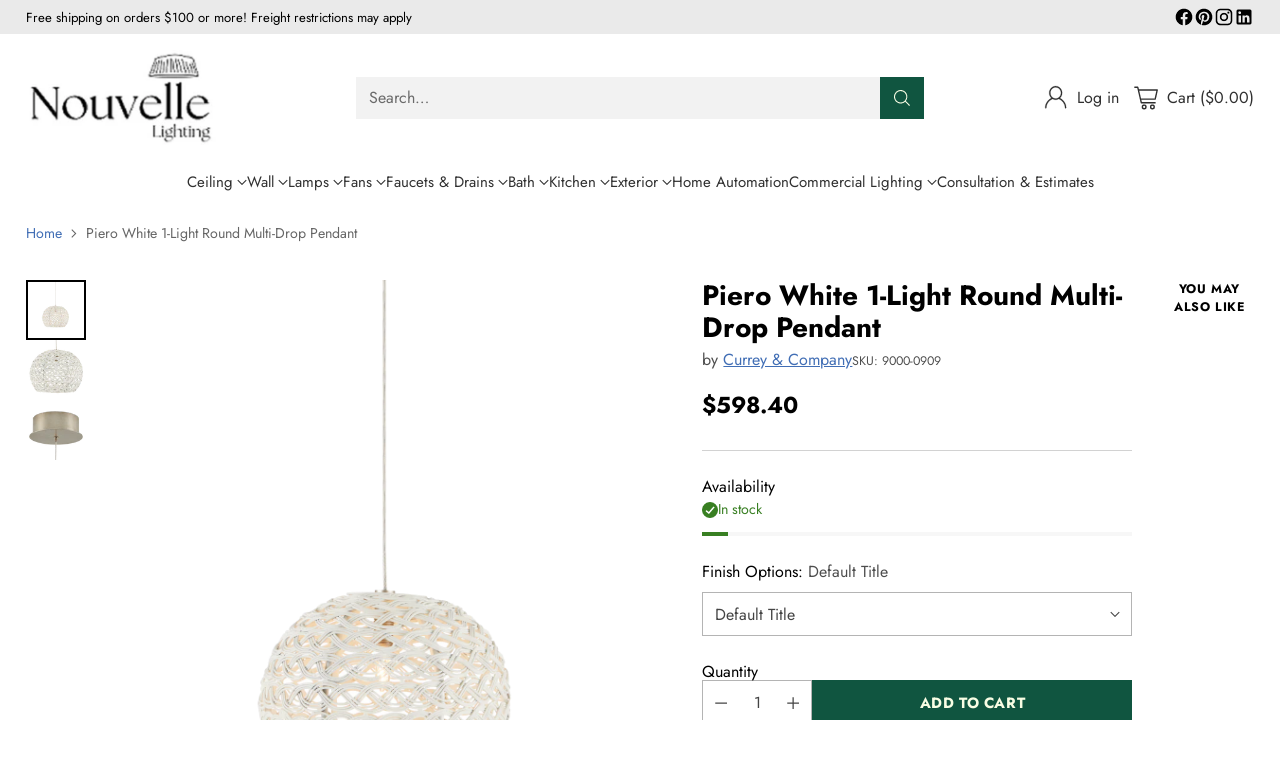

--- FILE ---
content_type: text/html; charset=utf-8
request_url: https://nouvellelighting.com/products/piero-white-1-light-round-multi-drop-pendant
body_size: 161989
content:
<!doctype html>

<!--
  ___                 ___           ___           ___
       /  /\                     /__/\         /  /\         /  /\
      /  /:/_                    \  \:\       /  /:/        /  /::\
     /  /:/ /\  ___     ___       \  \:\     /  /:/        /  /:/\:\
    /  /:/ /:/ /__/\   /  /\  ___  \  \:\   /  /:/  ___   /  /:/  \:\
   /__/:/ /:/  \  \:\ /  /:/ /__/\  \__\:\ /__/:/  /  /\ /__/:/ \__\:\
   \  \:\/:/    \  \:\  /:/  \  \:\ /  /:/ \  \:\ /  /:/ \  \:\ /  /:/
    \  \::/      \  \:\/:/    \  \:\  /:/   \  \:\  /:/   \  \:\  /:/
     \  \:\       \  \::/      \  \:\/:/     \  \:\/:/     \  \:\/:/
      \  \:\       \__\/        \  \::/       \  \::/       \  \::/
       \__\/                     \__\/         \__\/         \__\/

  --------------------------------------------------------------------
  #  Cornerstone v4.2.0
  #  Documentation: https://help.fluorescent.co/v/cornerstone
  #  Purchase: https://themes.shopify.com/themes/cornerstone/
  #  A product by Fluorescent: https://fluorescent.co/
  --------------------------------------------------------------------
-->

<html class="no-js" lang="en" style="--announcement-height: 1px;">
  <head>
    <meta charset="UTF-8">
    <meta http-equiv="X-UA-Compatible" content="IE=edge,chrome=1">
    <meta name="viewport" content="width=device-width,initial-scale=1">
    




  <meta name="description" content="The shade on the Piero 1-Light Multi-Drop Pendant may appear to be woven from a natural plant material, but it is made of iron in a white finish to make it one of our offerings that illustrates the skills our craftspeople bring to their work. When the white pendant is illuminated, textural patterns will enliven surroun">



    <link rel="canonical" href="https://nouvellelighting.com/products/piero-white-1-light-round-multi-drop-pendant">
    <link rel="preconnect" href="https://cdn.shopify.com" crossorigin><title>Piero White 1-Light Round Multi-Drop Pendant
&ndash; Nouvelle Lighting</title>

    





  
  
  
  
  




<meta property="og:url" content="https://nouvellelighting.com/products/piero-white-1-light-round-multi-drop-pendant">
<meta property="og:site_name" content="Nouvelle Lighting">
<meta property="og:type" content="product">
<meta property="og:title" content="Piero White 1-Light Round Multi-Drop Pendant">
<meta property="og:description" content="The shade on the Piero 1-Light Multi-Drop Pendant may appear to be woven from a natural plant material, but it is made of iron in a white finish to make it one of our offerings that illustrates the skills our craftspeople bring to their work. When the white pendant is illuminated, textural patterns will enliven surroun">
<meta property="og:image" content="http://nouvellelighting.com/cdn/shop/files/4f22b64cfa8f3aa5444c1e4c248310fc855a2ae5_123fc538-e30f-4d39-aef9-dfce8261c6fe.png?v=1753306416&width=1024">
<meta property="og:image:secure_url" content="https://nouvellelighting.com/cdn/shop/files/4f22b64cfa8f3aa5444c1e4c248310fc855a2ae5_123fc538-e30f-4d39-aef9-dfce8261c6fe.png?v=1753306416&width=1024">
<meta property="og:price:amount" content="598.40">
<meta property="og:price:currency" content="USD">

<meta name="twitter:title" content="Piero White 1-Light Round Multi-Drop Pendant">
<meta name="twitter:description" content="The shade on the Piero 1-Light Multi-Drop Pendant may appear to be woven from a natural plant material, but it is made of iron in a white finish to make it one of our offerings that illustrates the skills our craftspeople bring to their work. When the white pendant is illuminated, textural patterns will enliven surroun">
<meta name="twitter:card" content="summary_large_image">
<meta name="twitter:image" content="https://nouvellelighting.com/cdn/shop/files/4f22b64cfa8f3aa5444c1e4c248310fc855a2ae5_123fc538-e30f-4d39-aef9-dfce8261c6fe.png?v=1753306416&width=1024">
<meta name="twitter:image:width" content="480">
<meta name="twitter:image:height" content="480">


    <script>
  console.log('Cornerstone v4.2.0 by Fluorescent');

  document.documentElement.className = document.documentElement.className.replace('no-js', '');

  if (window.matchMedia(`(prefers-reduced-motion: reduce)`) === true || window.matchMedia(`(prefers-reduced-motion: reduce)`).matches === true) {
    document.documentElement.classList.add('prefers-reduced-motion');
  } else {
    document.documentElement.classList.add('do-anim');
  }

  window.theme = {
    version: 'v4.2.0',
    themeName: 'Cornerstone',
    moneyFormat: "${{amount}}",
    coreData: {
      n: "Cornerstone",
      v: "v4.2.0",
    },
    strings: {
      name: "Nouvelle Lighting",
      accessibility: {
        play_video: "Play",
        pause_video: "Pause",
        range_lower: "Lower",
        range_upper: "Upper",
        carousel_select:  "Move carousel to slide {{ number }}"
      },
      product: {
        no_shipping_rates: "Shipping rate unavailable",
        country_placeholder: "Country\/Region",
        review: "Write a review"
      },
      products: {
        product: {
          unavailable: "Unavailable",
          unitPrice: "Unit price",
          unitPriceSeparator: "per",
          sku: "SKU"
        }
      },
      cart: {
        editCartNote: "Edit order notes",
        addCartNote: "Add order notes",
        quantityError: "You have the maximum number of this product in your cart"
      },
      pagination: {
        viewing: "You\u0026#39;re viewing {{ of }} of {{ total }}",
        products: "products",
        results: "results"
      }
    },
    routes: {
      root: "/",
      cart: {
        base: "/cart",
        add: "/cart/add",
        change: "/cart/change",
        update: "/cart/update",
        clear: "/cart/clear",
        // Manual routes until Shopify adds support
        shipping: "/cart/shipping_rates"
      },
      // Manual routes until Shopify adds support
      products: "/products",
      productRecommendations: "/recommendations/products",
      predictive_search_url: '/search/suggest',
      search_url: '/search'
    },
    icons: {
      chevron: "\u003cspan class=\"icon icon-chevron \" style=\"\"\u003e\n  \u003csvg viewBox=\"0 0 24 24\" fill=\"none\" xmlns=\"http:\/\/www.w3.org\/2000\/svg\"\u003e\u003cpath d=\"M1.875 7.438 12 17.563 22.125 7.438\" stroke=\"currentColor\" stroke-width=\"2\"\/\u003e\u003c\/svg\u003e\n\u003c\/span\u003e\n\n",
      close: "\u003cspan class=\"icon icon-close \" style=\"\"\u003e\n  \u003csvg viewBox=\"0 0 24 24\" fill=\"none\" xmlns=\"http:\/\/www.w3.org\/2000\/svg\"\u003e\u003cpath d=\"M2.66 1.34 2 .68.68 2l.66.66 1.32-1.32zm18.68 21.32.66.66L23.32 22l-.66-.66-1.32 1.32zm1.32-20 .66-.66L22 .68l-.66.66 1.32 1.32zM1.34 21.34.68 22 2 23.32l.66-.66-1.32-1.32zm0-18.68 10 10 1.32-1.32-10-10-1.32 1.32zm11.32 10 10-10-1.32-1.32-10 10 1.32 1.32zm-1.32-1.32-10 10 1.32 1.32 10-10-1.32-1.32zm0 1.32 10 10 1.32-1.32-10-10-1.32 1.32z\" fill=\"currentColor\"\/\u003e\u003c\/svg\u003e\n\u003c\/span\u003e\n\n",
      zoom: "\u003cspan class=\"icon icon-zoom \" style=\"\"\u003e\n  \u003csvg viewBox=\"0 0 24 24\" fill=\"none\" xmlns=\"http:\/\/www.w3.org\/2000\/svg\"\u003e\u003cpath d=\"M10.3,19.71c5.21,0,9.44-4.23,9.44-9.44S15.51,.83,10.3,.83,.86,5.05,.86,10.27s4.23,9.44,9.44,9.44Z\" fill=\"none\" stroke=\"currentColor\" stroke-linecap=\"round\" stroke-miterlimit=\"10\" stroke-width=\"1.63\"\/\u003e\n          \u003cpath d=\"M5.05,10.27H15.54\" fill=\"none\" stroke=\"currentColor\" stroke-miterlimit=\"10\" stroke-width=\"1.63\"\/\u003e\n          \u003cpath class=\"cross-up\" d=\"M10.3,5.02V15.51\" fill=\"none\" stroke=\"currentColor\" stroke-miterlimit=\"10\" stroke-width=\"1.63\"\/\u003e\n          \u003cpath d=\"M16.92,16.9l6.49,6.49\" fill=\"none\" stroke=\"currentColor\" stroke-miterlimit=\"10\" stroke-width=\"1.63\"\/\u003e\u003c\/svg\u003e\n\u003c\/span\u003e\n\n  \u003cspan class=\"zoom-icon__text zoom-in fs-body-75\"\u003eZoom in\u003c\/span\u003e\n  \u003cspan class=\"zoom-icon__text zoom-out fs-body-75\"\u003eZoom out\u003c\/span\u003e"
    }
  }

  window.theme.searchableFields = "product_type,title,variants.title,vendor";

  
    window.theme.allCountryOptionTags = "\u003coption value=\"United States\" data-provinces=\"[[\u0026quot;Alabama\u0026quot;,\u0026quot;Alabama\u0026quot;],[\u0026quot;Alaska\u0026quot;,\u0026quot;Alaska\u0026quot;],[\u0026quot;American Samoa\u0026quot;,\u0026quot;American Samoa\u0026quot;],[\u0026quot;Arizona\u0026quot;,\u0026quot;Arizona\u0026quot;],[\u0026quot;Arkansas\u0026quot;,\u0026quot;Arkansas\u0026quot;],[\u0026quot;Armed Forces Americas\u0026quot;,\u0026quot;Armed Forces Americas\u0026quot;],[\u0026quot;Armed Forces Europe\u0026quot;,\u0026quot;Armed Forces Europe\u0026quot;],[\u0026quot;Armed Forces Pacific\u0026quot;,\u0026quot;Armed Forces Pacific\u0026quot;],[\u0026quot;California\u0026quot;,\u0026quot;California\u0026quot;],[\u0026quot;Colorado\u0026quot;,\u0026quot;Colorado\u0026quot;],[\u0026quot;Connecticut\u0026quot;,\u0026quot;Connecticut\u0026quot;],[\u0026quot;Delaware\u0026quot;,\u0026quot;Delaware\u0026quot;],[\u0026quot;District of Columbia\u0026quot;,\u0026quot;Washington DC\u0026quot;],[\u0026quot;Federated States of Micronesia\u0026quot;,\u0026quot;Micronesia\u0026quot;],[\u0026quot;Florida\u0026quot;,\u0026quot;Florida\u0026quot;],[\u0026quot;Georgia\u0026quot;,\u0026quot;Georgia\u0026quot;],[\u0026quot;Guam\u0026quot;,\u0026quot;Guam\u0026quot;],[\u0026quot;Hawaii\u0026quot;,\u0026quot;Hawaii\u0026quot;],[\u0026quot;Idaho\u0026quot;,\u0026quot;Idaho\u0026quot;],[\u0026quot;Illinois\u0026quot;,\u0026quot;Illinois\u0026quot;],[\u0026quot;Indiana\u0026quot;,\u0026quot;Indiana\u0026quot;],[\u0026quot;Iowa\u0026quot;,\u0026quot;Iowa\u0026quot;],[\u0026quot;Kansas\u0026quot;,\u0026quot;Kansas\u0026quot;],[\u0026quot;Kentucky\u0026quot;,\u0026quot;Kentucky\u0026quot;],[\u0026quot;Louisiana\u0026quot;,\u0026quot;Louisiana\u0026quot;],[\u0026quot;Maine\u0026quot;,\u0026quot;Maine\u0026quot;],[\u0026quot;Marshall Islands\u0026quot;,\u0026quot;Marshall Islands\u0026quot;],[\u0026quot;Maryland\u0026quot;,\u0026quot;Maryland\u0026quot;],[\u0026quot;Massachusetts\u0026quot;,\u0026quot;Massachusetts\u0026quot;],[\u0026quot;Michigan\u0026quot;,\u0026quot;Michigan\u0026quot;],[\u0026quot;Minnesota\u0026quot;,\u0026quot;Minnesota\u0026quot;],[\u0026quot;Mississippi\u0026quot;,\u0026quot;Mississippi\u0026quot;],[\u0026quot;Missouri\u0026quot;,\u0026quot;Missouri\u0026quot;],[\u0026quot;Montana\u0026quot;,\u0026quot;Montana\u0026quot;],[\u0026quot;Nebraska\u0026quot;,\u0026quot;Nebraska\u0026quot;],[\u0026quot;Nevada\u0026quot;,\u0026quot;Nevada\u0026quot;],[\u0026quot;New Hampshire\u0026quot;,\u0026quot;New Hampshire\u0026quot;],[\u0026quot;New Jersey\u0026quot;,\u0026quot;New Jersey\u0026quot;],[\u0026quot;New Mexico\u0026quot;,\u0026quot;New Mexico\u0026quot;],[\u0026quot;New York\u0026quot;,\u0026quot;New York\u0026quot;],[\u0026quot;North Carolina\u0026quot;,\u0026quot;North Carolina\u0026quot;],[\u0026quot;North Dakota\u0026quot;,\u0026quot;North Dakota\u0026quot;],[\u0026quot;Northern Mariana Islands\u0026quot;,\u0026quot;Northern Mariana Islands\u0026quot;],[\u0026quot;Ohio\u0026quot;,\u0026quot;Ohio\u0026quot;],[\u0026quot;Oklahoma\u0026quot;,\u0026quot;Oklahoma\u0026quot;],[\u0026quot;Oregon\u0026quot;,\u0026quot;Oregon\u0026quot;],[\u0026quot;Palau\u0026quot;,\u0026quot;Palau\u0026quot;],[\u0026quot;Pennsylvania\u0026quot;,\u0026quot;Pennsylvania\u0026quot;],[\u0026quot;Puerto Rico\u0026quot;,\u0026quot;Puerto Rico\u0026quot;],[\u0026quot;Rhode Island\u0026quot;,\u0026quot;Rhode Island\u0026quot;],[\u0026quot;South Carolina\u0026quot;,\u0026quot;South Carolina\u0026quot;],[\u0026quot;South Dakota\u0026quot;,\u0026quot;South Dakota\u0026quot;],[\u0026quot;Tennessee\u0026quot;,\u0026quot;Tennessee\u0026quot;],[\u0026quot;Texas\u0026quot;,\u0026quot;Texas\u0026quot;],[\u0026quot;Utah\u0026quot;,\u0026quot;Utah\u0026quot;],[\u0026quot;Vermont\u0026quot;,\u0026quot;Vermont\u0026quot;],[\u0026quot;Virgin Islands\u0026quot;,\u0026quot;U.S. Virgin Islands\u0026quot;],[\u0026quot;Virginia\u0026quot;,\u0026quot;Virginia\u0026quot;],[\u0026quot;Washington\u0026quot;,\u0026quot;Washington\u0026quot;],[\u0026quot;West Virginia\u0026quot;,\u0026quot;West Virginia\u0026quot;],[\u0026quot;Wisconsin\u0026quot;,\u0026quot;Wisconsin\u0026quot;],[\u0026quot;Wyoming\u0026quot;,\u0026quot;Wyoming\u0026quot;]]\"\u003eUnited States\u003c\/option\u003e\n\u003coption value=\"---\" data-provinces=\"[]\"\u003e---\u003c\/option\u003e\n\u003coption value=\"Afghanistan\" data-provinces=\"[]\"\u003eAfghanistan\u003c\/option\u003e\n\u003coption value=\"Aland Islands\" data-provinces=\"[]\"\u003eÅland Islands\u003c\/option\u003e\n\u003coption value=\"Albania\" data-provinces=\"[]\"\u003eAlbania\u003c\/option\u003e\n\u003coption value=\"Algeria\" data-provinces=\"[]\"\u003eAlgeria\u003c\/option\u003e\n\u003coption value=\"Andorra\" data-provinces=\"[]\"\u003eAndorra\u003c\/option\u003e\n\u003coption value=\"Angola\" data-provinces=\"[]\"\u003eAngola\u003c\/option\u003e\n\u003coption value=\"Anguilla\" data-provinces=\"[]\"\u003eAnguilla\u003c\/option\u003e\n\u003coption value=\"Antigua And Barbuda\" data-provinces=\"[]\"\u003eAntigua \u0026 Barbuda\u003c\/option\u003e\n\u003coption value=\"Argentina\" data-provinces=\"[[\u0026quot;Buenos Aires\u0026quot;,\u0026quot;Buenos Aires Province\u0026quot;],[\u0026quot;Catamarca\u0026quot;,\u0026quot;Catamarca\u0026quot;],[\u0026quot;Chaco\u0026quot;,\u0026quot;Chaco\u0026quot;],[\u0026quot;Chubut\u0026quot;,\u0026quot;Chubut\u0026quot;],[\u0026quot;Ciudad Autónoma de Buenos Aires\u0026quot;,\u0026quot;Buenos Aires (Autonomous City)\u0026quot;],[\u0026quot;Corrientes\u0026quot;,\u0026quot;Corrientes\u0026quot;],[\u0026quot;Córdoba\u0026quot;,\u0026quot;Córdoba\u0026quot;],[\u0026quot;Entre Ríos\u0026quot;,\u0026quot;Entre Ríos\u0026quot;],[\u0026quot;Formosa\u0026quot;,\u0026quot;Formosa\u0026quot;],[\u0026quot;Jujuy\u0026quot;,\u0026quot;Jujuy\u0026quot;],[\u0026quot;La Pampa\u0026quot;,\u0026quot;La Pampa\u0026quot;],[\u0026quot;La Rioja\u0026quot;,\u0026quot;La Rioja\u0026quot;],[\u0026quot;Mendoza\u0026quot;,\u0026quot;Mendoza\u0026quot;],[\u0026quot;Misiones\u0026quot;,\u0026quot;Misiones\u0026quot;],[\u0026quot;Neuquén\u0026quot;,\u0026quot;Neuquén\u0026quot;],[\u0026quot;Río Negro\u0026quot;,\u0026quot;Río Negro\u0026quot;],[\u0026quot;Salta\u0026quot;,\u0026quot;Salta\u0026quot;],[\u0026quot;San Juan\u0026quot;,\u0026quot;San Juan\u0026quot;],[\u0026quot;San Luis\u0026quot;,\u0026quot;San Luis\u0026quot;],[\u0026quot;Santa Cruz\u0026quot;,\u0026quot;Santa Cruz\u0026quot;],[\u0026quot;Santa Fe\u0026quot;,\u0026quot;Santa Fe\u0026quot;],[\u0026quot;Santiago Del Estero\u0026quot;,\u0026quot;Santiago del Estero\u0026quot;],[\u0026quot;Tierra Del Fuego\u0026quot;,\u0026quot;Tierra del Fuego\u0026quot;],[\u0026quot;Tucumán\u0026quot;,\u0026quot;Tucumán\u0026quot;]]\"\u003eArgentina\u003c\/option\u003e\n\u003coption value=\"Armenia\" data-provinces=\"[]\"\u003eArmenia\u003c\/option\u003e\n\u003coption value=\"Aruba\" data-provinces=\"[]\"\u003eAruba\u003c\/option\u003e\n\u003coption value=\"Ascension Island\" data-provinces=\"[]\"\u003eAscension Island\u003c\/option\u003e\n\u003coption value=\"Australia\" data-provinces=\"[[\u0026quot;Australian Capital Territory\u0026quot;,\u0026quot;Australian Capital Territory\u0026quot;],[\u0026quot;New South Wales\u0026quot;,\u0026quot;New South Wales\u0026quot;],[\u0026quot;Northern Territory\u0026quot;,\u0026quot;Northern Territory\u0026quot;],[\u0026quot;Queensland\u0026quot;,\u0026quot;Queensland\u0026quot;],[\u0026quot;South Australia\u0026quot;,\u0026quot;South Australia\u0026quot;],[\u0026quot;Tasmania\u0026quot;,\u0026quot;Tasmania\u0026quot;],[\u0026quot;Victoria\u0026quot;,\u0026quot;Victoria\u0026quot;],[\u0026quot;Western Australia\u0026quot;,\u0026quot;Western Australia\u0026quot;]]\"\u003eAustralia\u003c\/option\u003e\n\u003coption value=\"Austria\" data-provinces=\"[]\"\u003eAustria\u003c\/option\u003e\n\u003coption value=\"Azerbaijan\" data-provinces=\"[]\"\u003eAzerbaijan\u003c\/option\u003e\n\u003coption value=\"Bahamas\" data-provinces=\"[]\"\u003eBahamas\u003c\/option\u003e\n\u003coption value=\"Bahrain\" data-provinces=\"[]\"\u003eBahrain\u003c\/option\u003e\n\u003coption value=\"Bangladesh\" data-provinces=\"[]\"\u003eBangladesh\u003c\/option\u003e\n\u003coption value=\"Barbados\" data-provinces=\"[]\"\u003eBarbados\u003c\/option\u003e\n\u003coption value=\"Belarus\" data-provinces=\"[]\"\u003eBelarus\u003c\/option\u003e\n\u003coption value=\"Belgium\" data-provinces=\"[]\"\u003eBelgium\u003c\/option\u003e\n\u003coption value=\"Belize\" data-provinces=\"[]\"\u003eBelize\u003c\/option\u003e\n\u003coption value=\"Benin\" data-provinces=\"[]\"\u003eBenin\u003c\/option\u003e\n\u003coption value=\"Bermuda\" data-provinces=\"[]\"\u003eBermuda\u003c\/option\u003e\n\u003coption value=\"Bhutan\" data-provinces=\"[]\"\u003eBhutan\u003c\/option\u003e\n\u003coption value=\"Bolivia\" data-provinces=\"[]\"\u003eBolivia\u003c\/option\u003e\n\u003coption value=\"Bosnia And Herzegovina\" data-provinces=\"[]\"\u003eBosnia \u0026 Herzegovina\u003c\/option\u003e\n\u003coption value=\"Botswana\" data-provinces=\"[]\"\u003eBotswana\u003c\/option\u003e\n\u003coption value=\"Brazil\" data-provinces=\"[[\u0026quot;Acre\u0026quot;,\u0026quot;Acre\u0026quot;],[\u0026quot;Alagoas\u0026quot;,\u0026quot;Alagoas\u0026quot;],[\u0026quot;Amapá\u0026quot;,\u0026quot;Amapá\u0026quot;],[\u0026quot;Amazonas\u0026quot;,\u0026quot;Amazonas\u0026quot;],[\u0026quot;Bahia\u0026quot;,\u0026quot;Bahia\u0026quot;],[\u0026quot;Ceará\u0026quot;,\u0026quot;Ceará\u0026quot;],[\u0026quot;Distrito Federal\u0026quot;,\u0026quot;Federal District\u0026quot;],[\u0026quot;Espírito Santo\u0026quot;,\u0026quot;Espírito Santo\u0026quot;],[\u0026quot;Goiás\u0026quot;,\u0026quot;Goiás\u0026quot;],[\u0026quot;Maranhão\u0026quot;,\u0026quot;Maranhão\u0026quot;],[\u0026quot;Mato Grosso\u0026quot;,\u0026quot;Mato Grosso\u0026quot;],[\u0026quot;Mato Grosso do Sul\u0026quot;,\u0026quot;Mato Grosso do Sul\u0026quot;],[\u0026quot;Minas Gerais\u0026quot;,\u0026quot;Minas Gerais\u0026quot;],[\u0026quot;Paraná\u0026quot;,\u0026quot;Paraná\u0026quot;],[\u0026quot;Paraíba\u0026quot;,\u0026quot;Paraíba\u0026quot;],[\u0026quot;Pará\u0026quot;,\u0026quot;Pará\u0026quot;],[\u0026quot;Pernambuco\u0026quot;,\u0026quot;Pernambuco\u0026quot;],[\u0026quot;Piauí\u0026quot;,\u0026quot;Piauí\u0026quot;],[\u0026quot;Rio Grande do Norte\u0026quot;,\u0026quot;Rio Grande do Norte\u0026quot;],[\u0026quot;Rio Grande do Sul\u0026quot;,\u0026quot;Rio Grande do Sul\u0026quot;],[\u0026quot;Rio de Janeiro\u0026quot;,\u0026quot;Rio de Janeiro\u0026quot;],[\u0026quot;Rondônia\u0026quot;,\u0026quot;Rondônia\u0026quot;],[\u0026quot;Roraima\u0026quot;,\u0026quot;Roraima\u0026quot;],[\u0026quot;Santa Catarina\u0026quot;,\u0026quot;Santa Catarina\u0026quot;],[\u0026quot;Sergipe\u0026quot;,\u0026quot;Sergipe\u0026quot;],[\u0026quot;São Paulo\u0026quot;,\u0026quot;São Paulo\u0026quot;],[\u0026quot;Tocantins\u0026quot;,\u0026quot;Tocantins\u0026quot;]]\"\u003eBrazil\u003c\/option\u003e\n\u003coption value=\"British Indian Ocean Territory\" data-provinces=\"[]\"\u003eBritish Indian Ocean Territory\u003c\/option\u003e\n\u003coption value=\"Virgin Islands, British\" data-provinces=\"[]\"\u003eBritish Virgin Islands\u003c\/option\u003e\n\u003coption value=\"Brunei\" data-provinces=\"[]\"\u003eBrunei\u003c\/option\u003e\n\u003coption value=\"Bulgaria\" data-provinces=\"[]\"\u003eBulgaria\u003c\/option\u003e\n\u003coption value=\"Burkina Faso\" data-provinces=\"[]\"\u003eBurkina Faso\u003c\/option\u003e\n\u003coption value=\"Burundi\" data-provinces=\"[]\"\u003eBurundi\u003c\/option\u003e\n\u003coption value=\"Cambodia\" data-provinces=\"[]\"\u003eCambodia\u003c\/option\u003e\n\u003coption value=\"Republic of Cameroon\" data-provinces=\"[]\"\u003eCameroon\u003c\/option\u003e\n\u003coption value=\"Canada\" data-provinces=\"[[\u0026quot;Alberta\u0026quot;,\u0026quot;Alberta\u0026quot;],[\u0026quot;British Columbia\u0026quot;,\u0026quot;British Columbia\u0026quot;],[\u0026quot;Manitoba\u0026quot;,\u0026quot;Manitoba\u0026quot;],[\u0026quot;New Brunswick\u0026quot;,\u0026quot;New Brunswick\u0026quot;],[\u0026quot;Newfoundland and Labrador\u0026quot;,\u0026quot;Newfoundland and Labrador\u0026quot;],[\u0026quot;Northwest Territories\u0026quot;,\u0026quot;Northwest Territories\u0026quot;],[\u0026quot;Nova Scotia\u0026quot;,\u0026quot;Nova Scotia\u0026quot;],[\u0026quot;Nunavut\u0026quot;,\u0026quot;Nunavut\u0026quot;],[\u0026quot;Ontario\u0026quot;,\u0026quot;Ontario\u0026quot;],[\u0026quot;Prince Edward Island\u0026quot;,\u0026quot;Prince Edward Island\u0026quot;],[\u0026quot;Quebec\u0026quot;,\u0026quot;Quebec\u0026quot;],[\u0026quot;Saskatchewan\u0026quot;,\u0026quot;Saskatchewan\u0026quot;],[\u0026quot;Yukon\u0026quot;,\u0026quot;Yukon\u0026quot;]]\"\u003eCanada\u003c\/option\u003e\n\u003coption value=\"Cape Verde\" data-provinces=\"[]\"\u003eCape Verde\u003c\/option\u003e\n\u003coption value=\"Caribbean Netherlands\" data-provinces=\"[]\"\u003eCaribbean Netherlands\u003c\/option\u003e\n\u003coption value=\"Cayman Islands\" data-provinces=\"[]\"\u003eCayman Islands\u003c\/option\u003e\n\u003coption value=\"Central African Republic\" data-provinces=\"[]\"\u003eCentral African Republic\u003c\/option\u003e\n\u003coption value=\"Chad\" data-provinces=\"[]\"\u003eChad\u003c\/option\u003e\n\u003coption value=\"Chile\" data-provinces=\"[[\u0026quot;Antofagasta\u0026quot;,\u0026quot;Antofagasta\u0026quot;],[\u0026quot;Araucanía\u0026quot;,\u0026quot;Araucanía\u0026quot;],[\u0026quot;Arica and Parinacota\u0026quot;,\u0026quot;Arica y Parinacota\u0026quot;],[\u0026quot;Atacama\u0026quot;,\u0026quot;Atacama\u0026quot;],[\u0026quot;Aysén\u0026quot;,\u0026quot;Aysén\u0026quot;],[\u0026quot;Biobío\u0026quot;,\u0026quot;Bío Bío\u0026quot;],[\u0026quot;Coquimbo\u0026quot;,\u0026quot;Coquimbo\u0026quot;],[\u0026quot;Los Lagos\u0026quot;,\u0026quot;Los Lagos\u0026quot;],[\u0026quot;Los Ríos\u0026quot;,\u0026quot;Los Ríos\u0026quot;],[\u0026quot;Magallanes\u0026quot;,\u0026quot;Magallanes Region\u0026quot;],[\u0026quot;Maule\u0026quot;,\u0026quot;Maule\u0026quot;],[\u0026quot;O\u0026#39;Higgins\u0026quot;,\u0026quot;Libertador General Bernardo O’Higgins\u0026quot;],[\u0026quot;Santiago\u0026quot;,\u0026quot;Santiago Metropolitan\u0026quot;],[\u0026quot;Tarapacá\u0026quot;,\u0026quot;Tarapacá\u0026quot;],[\u0026quot;Valparaíso\u0026quot;,\u0026quot;Valparaíso\u0026quot;],[\u0026quot;Ñuble\u0026quot;,\u0026quot;Ñuble\u0026quot;]]\"\u003eChile\u003c\/option\u003e\n\u003coption value=\"China\" data-provinces=\"[[\u0026quot;Anhui\u0026quot;,\u0026quot;Anhui\u0026quot;],[\u0026quot;Beijing\u0026quot;,\u0026quot;Beijing\u0026quot;],[\u0026quot;Chongqing\u0026quot;,\u0026quot;Chongqing\u0026quot;],[\u0026quot;Fujian\u0026quot;,\u0026quot;Fujian\u0026quot;],[\u0026quot;Gansu\u0026quot;,\u0026quot;Gansu\u0026quot;],[\u0026quot;Guangdong\u0026quot;,\u0026quot;Guangdong\u0026quot;],[\u0026quot;Guangxi\u0026quot;,\u0026quot;Guangxi\u0026quot;],[\u0026quot;Guizhou\u0026quot;,\u0026quot;Guizhou\u0026quot;],[\u0026quot;Hainan\u0026quot;,\u0026quot;Hainan\u0026quot;],[\u0026quot;Hebei\u0026quot;,\u0026quot;Hebei\u0026quot;],[\u0026quot;Heilongjiang\u0026quot;,\u0026quot;Heilongjiang\u0026quot;],[\u0026quot;Henan\u0026quot;,\u0026quot;Henan\u0026quot;],[\u0026quot;Hubei\u0026quot;,\u0026quot;Hubei\u0026quot;],[\u0026quot;Hunan\u0026quot;,\u0026quot;Hunan\u0026quot;],[\u0026quot;Inner Mongolia\u0026quot;,\u0026quot;Inner Mongolia\u0026quot;],[\u0026quot;Jiangsu\u0026quot;,\u0026quot;Jiangsu\u0026quot;],[\u0026quot;Jiangxi\u0026quot;,\u0026quot;Jiangxi\u0026quot;],[\u0026quot;Jilin\u0026quot;,\u0026quot;Jilin\u0026quot;],[\u0026quot;Liaoning\u0026quot;,\u0026quot;Liaoning\u0026quot;],[\u0026quot;Ningxia\u0026quot;,\u0026quot;Ningxia\u0026quot;],[\u0026quot;Qinghai\u0026quot;,\u0026quot;Qinghai\u0026quot;],[\u0026quot;Shaanxi\u0026quot;,\u0026quot;Shaanxi\u0026quot;],[\u0026quot;Shandong\u0026quot;,\u0026quot;Shandong\u0026quot;],[\u0026quot;Shanghai\u0026quot;,\u0026quot;Shanghai\u0026quot;],[\u0026quot;Shanxi\u0026quot;,\u0026quot;Shanxi\u0026quot;],[\u0026quot;Sichuan\u0026quot;,\u0026quot;Sichuan\u0026quot;],[\u0026quot;Tianjin\u0026quot;,\u0026quot;Tianjin\u0026quot;],[\u0026quot;Xinjiang\u0026quot;,\u0026quot;Xinjiang\u0026quot;],[\u0026quot;Xizang\u0026quot;,\u0026quot;Tibet\u0026quot;],[\u0026quot;Yunnan\u0026quot;,\u0026quot;Yunnan\u0026quot;],[\u0026quot;Zhejiang\u0026quot;,\u0026quot;Zhejiang\u0026quot;]]\"\u003eChina\u003c\/option\u003e\n\u003coption value=\"Christmas Island\" data-provinces=\"[]\"\u003eChristmas Island\u003c\/option\u003e\n\u003coption value=\"Cocos (Keeling) Islands\" data-provinces=\"[]\"\u003eCocos (Keeling) Islands\u003c\/option\u003e\n\u003coption value=\"Colombia\" data-provinces=\"[[\u0026quot;Amazonas\u0026quot;,\u0026quot;Amazonas\u0026quot;],[\u0026quot;Antioquia\u0026quot;,\u0026quot;Antioquia\u0026quot;],[\u0026quot;Arauca\u0026quot;,\u0026quot;Arauca\u0026quot;],[\u0026quot;Atlántico\u0026quot;,\u0026quot;Atlántico\u0026quot;],[\u0026quot;Bogotá, D.C.\u0026quot;,\u0026quot;Capital District\u0026quot;],[\u0026quot;Bolívar\u0026quot;,\u0026quot;Bolívar\u0026quot;],[\u0026quot;Boyacá\u0026quot;,\u0026quot;Boyacá\u0026quot;],[\u0026quot;Caldas\u0026quot;,\u0026quot;Caldas\u0026quot;],[\u0026quot;Caquetá\u0026quot;,\u0026quot;Caquetá\u0026quot;],[\u0026quot;Casanare\u0026quot;,\u0026quot;Casanare\u0026quot;],[\u0026quot;Cauca\u0026quot;,\u0026quot;Cauca\u0026quot;],[\u0026quot;Cesar\u0026quot;,\u0026quot;Cesar\u0026quot;],[\u0026quot;Chocó\u0026quot;,\u0026quot;Chocó\u0026quot;],[\u0026quot;Cundinamarca\u0026quot;,\u0026quot;Cundinamarca\u0026quot;],[\u0026quot;Córdoba\u0026quot;,\u0026quot;Córdoba\u0026quot;],[\u0026quot;Guainía\u0026quot;,\u0026quot;Guainía\u0026quot;],[\u0026quot;Guaviare\u0026quot;,\u0026quot;Guaviare\u0026quot;],[\u0026quot;Huila\u0026quot;,\u0026quot;Huila\u0026quot;],[\u0026quot;La Guajira\u0026quot;,\u0026quot;La Guajira\u0026quot;],[\u0026quot;Magdalena\u0026quot;,\u0026quot;Magdalena\u0026quot;],[\u0026quot;Meta\u0026quot;,\u0026quot;Meta\u0026quot;],[\u0026quot;Nariño\u0026quot;,\u0026quot;Nariño\u0026quot;],[\u0026quot;Norte de Santander\u0026quot;,\u0026quot;Norte de Santander\u0026quot;],[\u0026quot;Putumayo\u0026quot;,\u0026quot;Putumayo\u0026quot;],[\u0026quot;Quindío\u0026quot;,\u0026quot;Quindío\u0026quot;],[\u0026quot;Risaralda\u0026quot;,\u0026quot;Risaralda\u0026quot;],[\u0026quot;San Andrés, Providencia y Santa Catalina\u0026quot;,\u0026quot;San Andrés \\u0026 Providencia\u0026quot;],[\u0026quot;Santander\u0026quot;,\u0026quot;Santander\u0026quot;],[\u0026quot;Sucre\u0026quot;,\u0026quot;Sucre\u0026quot;],[\u0026quot;Tolima\u0026quot;,\u0026quot;Tolima\u0026quot;],[\u0026quot;Valle del Cauca\u0026quot;,\u0026quot;Valle del Cauca\u0026quot;],[\u0026quot;Vaupés\u0026quot;,\u0026quot;Vaupés\u0026quot;],[\u0026quot;Vichada\u0026quot;,\u0026quot;Vichada\u0026quot;]]\"\u003eColombia\u003c\/option\u003e\n\u003coption value=\"Comoros\" data-provinces=\"[]\"\u003eComoros\u003c\/option\u003e\n\u003coption value=\"Congo\" data-provinces=\"[]\"\u003eCongo - Brazzaville\u003c\/option\u003e\n\u003coption value=\"Congo, The Democratic Republic Of The\" data-provinces=\"[]\"\u003eCongo - Kinshasa\u003c\/option\u003e\n\u003coption value=\"Cook Islands\" data-provinces=\"[]\"\u003eCook Islands\u003c\/option\u003e\n\u003coption value=\"Costa Rica\" data-provinces=\"[[\u0026quot;Alajuela\u0026quot;,\u0026quot;Alajuela\u0026quot;],[\u0026quot;Cartago\u0026quot;,\u0026quot;Cartago\u0026quot;],[\u0026quot;Guanacaste\u0026quot;,\u0026quot;Guanacaste\u0026quot;],[\u0026quot;Heredia\u0026quot;,\u0026quot;Heredia\u0026quot;],[\u0026quot;Limón\u0026quot;,\u0026quot;Limón\u0026quot;],[\u0026quot;Puntarenas\u0026quot;,\u0026quot;Puntarenas\u0026quot;],[\u0026quot;San José\u0026quot;,\u0026quot;San José\u0026quot;]]\"\u003eCosta Rica\u003c\/option\u003e\n\u003coption value=\"Croatia\" data-provinces=\"[]\"\u003eCroatia\u003c\/option\u003e\n\u003coption value=\"Curaçao\" data-provinces=\"[]\"\u003eCuraçao\u003c\/option\u003e\n\u003coption value=\"Cyprus\" data-provinces=\"[]\"\u003eCyprus\u003c\/option\u003e\n\u003coption value=\"Czech Republic\" data-provinces=\"[]\"\u003eCzechia\u003c\/option\u003e\n\u003coption value=\"Côte d'Ivoire\" data-provinces=\"[]\"\u003eCôte d’Ivoire\u003c\/option\u003e\n\u003coption value=\"Denmark\" data-provinces=\"[]\"\u003eDenmark\u003c\/option\u003e\n\u003coption value=\"Djibouti\" data-provinces=\"[]\"\u003eDjibouti\u003c\/option\u003e\n\u003coption value=\"Dominica\" data-provinces=\"[]\"\u003eDominica\u003c\/option\u003e\n\u003coption value=\"Dominican Republic\" data-provinces=\"[]\"\u003eDominican Republic\u003c\/option\u003e\n\u003coption value=\"Ecuador\" data-provinces=\"[]\"\u003eEcuador\u003c\/option\u003e\n\u003coption value=\"Egypt\" data-provinces=\"[[\u0026quot;6th of October\u0026quot;,\u0026quot;6th of October\u0026quot;],[\u0026quot;Al Sharqia\u0026quot;,\u0026quot;Al Sharqia\u0026quot;],[\u0026quot;Alexandria\u0026quot;,\u0026quot;Alexandria\u0026quot;],[\u0026quot;Aswan\u0026quot;,\u0026quot;Aswan\u0026quot;],[\u0026quot;Asyut\u0026quot;,\u0026quot;Asyut\u0026quot;],[\u0026quot;Beheira\u0026quot;,\u0026quot;Beheira\u0026quot;],[\u0026quot;Beni Suef\u0026quot;,\u0026quot;Beni Suef\u0026quot;],[\u0026quot;Cairo\u0026quot;,\u0026quot;Cairo\u0026quot;],[\u0026quot;Dakahlia\u0026quot;,\u0026quot;Dakahlia\u0026quot;],[\u0026quot;Damietta\u0026quot;,\u0026quot;Damietta\u0026quot;],[\u0026quot;Faiyum\u0026quot;,\u0026quot;Faiyum\u0026quot;],[\u0026quot;Gharbia\u0026quot;,\u0026quot;Gharbia\u0026quot;],[\u0026quot;Giza\u0026quot;,\u0026quot;Giza\u0026quot;],[\u0026quot;Helwan\u0026quot;,\u0026quot;Helwan\u0026quot;],[\u0026quot;Ismailia\u0026quot;,\u0026quot;Ismailia\u0026quot;],[\u0026quot;Kafr el-Sheikh\u0026quot;,\u0026quot;Kafr el-Sheikh\u0026quot;],[\u0026quot;Luxor\u0026quot;,\u0026quot;Luxor\u0026quot;],[\u0026quot;Matrouh\u0026quot;,\u0026quot;Matrouh\u0026quot;],[\u0026quot;Minya\u0026quot;,\u0026quot;Minya\u0026quot;],[\u0026quot;Monufia\u0026quot;,\u0026quot;Monufia\u0026quot;],[\u0026quot;New Valley\u0026quot;,\u0026quot;New Valley\u0026quot;],[\u0026quot;North Sinai\u0026quot;,\u0026quot;North Sinai\u0026quot;],[\u0026quot;Port Said\u0026quot;,\u0026quot;Port Said\u0026quot;],[\u0026quot;Qalyubia\u0026quot;,\u0026quot;Qalyubia\u0026quot;],[\u0026quot;Qena\u0026quot;,\u0026quot;Qena\u0026quot;],[\u0026quot;Red Sea\u0026quot;,\u0026quot;Red Sea\u0026quot;],[\u0026quot;Sohag\u0026quot;,\u0026quot;Sohag\u0026quot;],[\u0026quot;South Sinai\u0026quot;,\u0026quot;South Sinai\u0026quot;],[\u0026quot;Suez\u0026quot;,\u0026quot;Suez\u0026quot;]]\"\u003eEgypt\u003c\/option\u003e\n\u003coption value=\"El Salvador\" data-provinces=\"[[\u0026quot;Ahuachapán\u0026quot;,\u0026quot;Ahuachapán\u0026quot;],[\u0026quot;Cabañas\u0026quot;,\u0026quot;Cabañas\u0026quot;],[\u0026quot;Chalatenango\u0026quot;,\u0026quot;Chalatenango\u0026quot;],[\u0026quot;Cuscatlán\u0026quot;,\u0026quot;Cuscatlán\u0026quot;],[\u0026quot;La Libertad\u0026quot;,\u0026quot;La Libertad\u0026quot;],[\u0026quot;La Paz\u0026quot;,\u0026quot;La Paz\u0026quot;],[\u0026quot;La Unión\u0026quot;,\u0026quot;La Unión\u0026quot;],[\u0026quot;Morazán\u0026quot;,\u0026quot;Morazán\u0026quot;],[\u0026quot;San Miguel\u0026quot;,\u0026quot;San Miguel\u0026quot;],[\u0026quot;San Salvador\u0026quot;,\u0026quot;San Salvador\u0026quot;],[\u0026quot;San Vicente\u0026quot;,\u0026quot;San Vicente\u0026quot;],[\u0026quot;Santa Ana\u0026quot;,\u0026quot;Santa Ana\u0026quot;],[\u0026quot;Sonsonate\u0026quot;,\u0026quot;Sonsonate\u0026quot;],[\u0026quot;Usulután\u0026quot;,\u0026quot;Usulután\u0026quot;]]\"\u003eEl Salvador\u003c\/option\u003e\n\u003coption value=\"Equatorial Guinea\" data-provinces=\"[]\"\u003eEquatorial Guinea\u003c\/option\u003e\n\u003coption value=\"Eritrea\" data-provinces=\"[]\"\u003eEritrea\u003c\/option\u003e\n\u003coption value=\"Estonia\" data-provinces=\"[]\"\u003eEstonia\u003c\/option\u003e\n\u003coption value=\"Eswatini\" data-provinces=\"[]\"\u003eEswatini\u003c\/option\u003e\n\u003coption value=\"Ethiopia\" data-provinces=\"[]\"\u003eEthiopia\u003c\/option\u003e\n\u003coption value=\"Falkland Islands (Malvinas)\" data-provinces=\"[]\"\u003eFalkland Islands\u003c\/option\u003e\n\u003coption value=\"Faroe Islands\" data-provinces=\"[]\"\u003eFaroe Islands\u003c\/option\u003e\n\u003coption value=\"Fiji\" data-provinces=\"[]\"\u003eFiji\u003c\/option\u003e\n\u003coption value=\"Finland\" data-provinces=\"[]\"\u003eFinland\u003c\/option\u003e\n\u003coption value=\"France\" data-provinces=\"[]\"\u003eFrance\u003c\/option\u003e\n\u003coption value=\"French Guiana\" data-provinces=\"[]\"\u003eFrench Guiana\u003c\/option\u003e\n\u003coption value=\"French Polynesia\" data-provinces=\"[]\"\u003eFrench Polynesia\u003c\/option\u003e\n\u003coption value=\"French Southern Territories\" data-provinces=\"[]\"\u003eFrench Southern Territories\u003c\/option\u003e\n\u003coption value=\"Gabon\" data-provinces=\"[]\"\u003eGabon\u003c\/option\u003e\n\u003coption value=\"Gambia\" data-provinces=\"[]\"\u003eGambia\u003c\/option\u003e\n\u003coption value=\"Georgia\" data-provinces=\"[]\"\u003eGeorgia\u003c\/option\u003e\n\u003coption value=\"Germany\" data-provinces=\"[]\"\u003eGermany\u003c\/option\u003e\n\u003coption value=\"Ghana\" data-provinces=\"[]\"\u003eGhana\u003c\/option\u003e\n\u003coption value=\"Gibraltar\" data-provinces=\"[]\"\u003eGibraltar\u003c\/option\u003e\n\u003coption value=\"Greece\" data-provinces=\"[]\"\u003eGreece\u003c\/option\u003e\n\u003coption value=\"Greenland\" data-provinces=\"[]\"\u003eGreenland\u003c\/option\u003e\n\u003coption value=\"Grenada\" data-provinces=\"[]\"\u003eGrenada\u003c\/option\u003e\n\u003coption value=\"Guadeloupe\" data-provinces=\"[]\"\u003eGuadeloupe\u003c\/option\u003e\n\u003coption value=\"Guatemala\" data-provinces=\"[[\u0026quot;Alta Verapaz\u0026quot;,\u0026quot;Alta Verapaz\u0026quot;],[\u0026quot;Baja Verapaz\u0026quot;,\u0026quot;Baja Verapaz\u0026quot;],[\u0026quot;Chimaltenango\u0026quot;,\u0026quot;Chimaltenango\u0026quot;],[\u0026quot;Chiquimula\u0026quot;,\u0026quot;Chiquimula\u0026quot;],[\u0026quot;El Progreso\u0026quot;,\u0026quot;El Progreso\u0026quot;],[\u0026quot;Escuintla\u0026quot;,\u0026quot;Escuintla\u0026quot;],[\u0026quot;Guatemala\u0026quot;,\u0026quot;Guatemala\u0026quot;],[\u0026quot;Huehuetenango\u0026quot;,\u0026quot;Huehuetenango\u0026quot;],[\u0026quot;Izabal\u0026quot;,\u0026quot;Izabal\u0026quot;],[\u0026quot;Jalapa\u0026quot;,\u0026quot;Jalapa\u0026quot;],[\u0026quot;Jutiapa\u0026quot;,\u0026quot;Jutiapa\u0026quot;],[\u0026quot;Petén\u0026quot;,\u0026quot;Petén\u0026quot;],[\u0026quot;Quetzaltenango\u0026quot;,\u0026quot;Quetzaltenango\u0026quot;],[\u0026quot;Quiché\u0026quot;,\u0026quot;Quiché\u0026quot;],[\u0026quot;Retalhuleu\u0026quot;,\u0026quot;Retalhuleu\u0026quot;],[\u0026quot;Sacatepéquez\u0026quot;,\u0026quot;Sacatepéquez\u0026quot;],[\u0026quot;San Marcos\u0026quot;,\u0026quot;San Marcos\u0026quot;],[\u0026quot;Santa Rosa\u0026quot;,\u0026quot;Santa Rosa\u0026quot;],[\u0026quot;Sololá\u0026quot;,\u0026quot;Sololá\u0026quot;],[\u0026quot;Suchitepéquez\u0026quot;,\u0026quot;Suchitepéquez\u0026quot;],[\u0026quot;Totonicapán\u0026quot;,\u0026quot;Totonicapán\u0026quot;],[\u0026quot;Zacapa\u0026quot;,\u0026quot;Zacapa\u0026quot;]]\"\u003eGuatemala\u003c\/option\u003e\n\u003coption value=\"Guernsey\" data-provinces=\"[]\"\u003eGuernsey\u003c\/option\u003e\n\u003coption value=\"Guinea\" data-provinces=\"[]\"\u003eGuinea\u003c\/option\u003e\n\u003coption value=\"Guinea Bissau\" data-provinces=\"[]\"\u003eGuinea-Bissau\u003c\/option\u003e\n\u003coption value=\"Guyana\" data-provinces=\"[]\"\u003eGuyana\u003c\/option\u003e\n\u003coption value=\"Haiti\" data-provinces=\"[]\"\u003eHaiti\u003c\/option\u003e\n\u003coption value=\"Honduras\" data-provinces=\"[]\"\u003eHonduras\u003c\/option\u003e\n\u003coption value=\"Hong Kong\" data-provinces=\"[[\u0026quot;Hong Kong Island\u0026quot;,\u0026quot;Hong Kong Island\u0026quot;],[\u0026quot;Kowloon\u0026quot;,\u0026quot;Kowloon\u0026quot;],[\u0026quot;New Territories\u0026quot;,\u0026quot;New Territories\u0026quot;]]\"\u003eHong Kong SAR\u003c\/option\u003e\n\u003coption value=\"Hungary\" data-provinces=\"[]\"\u003eHungary\u003c\/option\u003e\n\u003coption value=\"Iceland\" data-provinces=\"[]\"\u003eIceland\u003c\/option\u003e\n\u003coption value=\"India\" data-provinces=\"[[\u0026quot;Andaman and Nicobar Islands\u0026quot;,\u0026quot;Andaman and Nicobar Islands\u0026quot;],[\u0026quot;Andhra Pradesh\u0026quot;,\u0026quot;Andhra Pradesh\u0026quot;],[\u0026quot;Arunachal Pradesh\u0026quot;,\u0026quot;Arunachal Pradesh\u0026quot;],[\u0026quot;Assam\u0026quot;,\u0026quot;Assam\u0026quot;],[\u0026quot;Bihar\u0026quot;,\u0026quot;Bihar\u0026quot;],[\u0026quot;Chandigarh\u0026quot;,\u0026quot;Chandigarh\u0026quot;],[\u0026quot;Chhattisgarh\u0026quot;,\u0026quot;Chhattisgarh\u0026quot;],[\u0026quot;Dadra and Nagar Haveli\u0026quot;,\u0026quot;Dadra and Nagar Haveli\u0026quot;],[\u0026quot;Daman and Diu\u0026quot;,\u0026quot;Daman and Diu\u0026quot;],[\u0026quot;Delhi\u0026quot;,\u0026quot;Delhi\u0026quot;],[\u0026quot;Goa\u0026quot;,\u0026quot;Goa\u0026quot;],[\u0026quot;Gujarat\u0026quot;,\u0026quot;Gujarat\u0026quot;],[\u0026quot;Haryana\u0026quot;,\u0026quot;Haryana\u0026quot;],[\u0026quot;Himachal Pradesh\u0026quot;,\u0026quot;Himachal Pradesh\u0026quot;],[\u0026quot;Jammu and Kashmir\u0026quot;,\u0026quot;Jammu and Kashmir\u0026quot;],[\u0026quot;Jharkhand\u0026quot;,\u0026quot;Jharkhand\u0026quot;],[\u0026quot;Karnataka\u0026quot;,\u0026quot;Karnataka\u0026quot;],[\u0026quot;Kerala\u0026quot;,\u0026quot;Kerala\u0026quot;],[\u0026quot;Ladakh\u0026quot;,\u0026quot;Ladakh\u0026quot;],[\u0026quot;Lakshadweep\u0026quot;,\u0026quot;Lakshadweep\u0026quot;],[\u0026quot;Madhya Pradesh\u0026quot;,\u0026quot;Madhya Pradesh\u0026quot;],[\u0026quot;Maharashtra\u0026quot;,\u0026quot;Maharashtra\u0026quot;],[\u0026quot;Manipur\u0026quot;,\u0026quot;Manipur\u0026quot;],[\u0026quot;Meghalaya\u0026quot;,\u0026quot;Meghalaya\u0026quot;],[\u0026quot;Mizoram\u0026quot;,\u0026quot;Mizoram\u0026quot;],[\u0026quot;Nagaland\u0026quot;,\u0026quot;Nagaland\u0026quot;],[\u0026quot;Odisha\u0026quot;,\u0026quot;Odisha\u0026quot;],[\u0026quot;Puducherry\u0026quot;,\u0026quot;Puducherry\u0026quot;],[\u0026quot;Punjab\u0026quot;,\u0026quot;Punjab\u0026quot;],[\u0026quot;Rajasthan\u0026quot;,\u0026quot;Rajasthan\u0026quot;],[\u0026quot;Sikkim\u0026quot;,\u0026quot;Sikkim\u0026quot;],[\u0026quot;Tamil Nadu\u0026quot;,\u0026quot;Tamil Nadu\u0026quot;],[\u0026quot;Telangana\u0026quot;,\u0026quot;Telangana\u0026quot;],[\u0026quot;Tripura\u0026quot;,\u0026quot;Tripura\u0026quot;],[\u0026quot;Uttar Pradesh\u0026quot;,\u0026quot;Uttar Pradesh\u0026quot;],[\u0026quot;Uttarakhand\u0026quot;,\u0026quot;Uttarakhand\u0026quot;],[\u0026quot;West Bengal\u0026quot;,\u0026quot;West Bengal\u0026quot;]]\"\u003eIndia\u003c\/option\u003e\n\u003coption value=\"Indonesia\" data-provinces=\"[[\u0026quot;Aceh\u0026quot;,\u0026quot;Aceh\u0026quot;],[\u0026quot;Bali\u0026quot;,\u0026quot;Bali\u0026quot;],[\u0026quot;Bangka Belitung\u0026quot;,\u0026quot;Bangka–Belitung Islands\u0026quot;],[\u0026quot;Banten\u0026quot;,\u0026quot;Banten\u0026quot;],[\u0026quot;Bengkulu\u0026quot;,\u0026quot;Bengkulu\u0026quot;],[\u0026quot;Gorontalo\u0026quot;,\u0026quot;Gorontalo\u0026quot;],[\u0026quot;Jakarta\u0026quot;,\u0026quot;Jakarta\u0026quot;],[\u0026quot;Jambi\u0026quot;,\u0026quot;Jambi\u0026quot;],[\u0026quot;Jawa Barat\u0026quot;,\u0026quot;West Java\u0026quot;],[\u0026quot;Jawa Tengah\u0026quot;,\u0026quot;Central Java\u0026quot;],[\u0026quot;Jawa Timur\u0026quot;,\u0026quot;East Java\u0026quot;],[\u0026quot;Kalimantan Barat\u0026quot;,\u0026quot;West Kalimantan\u0026quot;],[\u0026quot;Kalimantan Selatan\u0026quot;,\u0026quot;South Kalimantan\u0026quot;],[\u0026quot;Kalimantan Tengah\u0026quot;,\u0026quot;Central Kalimantan\u0026quot;],[\u0026quot;Kalimantan Timur\u0026quot;,\u0026quot;East Kalimantan\u0026quot;],[\u0026quot;Kalimantan Utara\u0026quot;,\u0026quot;North Kalimantan\u0026quot;],[\u0026quot;Kepulauan Riau\u0026quot;,\u0026quot;Riau Islands\u0026quot;],[\u0026quot;Lampung\u0026quot;,\u0026quot;Lampung\u0026quot;],[\u0026quot;Maluku\u0026quot;,\u0026quot;Maluku\u0026quot;],[\u0026quot;Maluku Utara\u0026quot;,\u0026quot;North Maluku\u0026quot;],[\u0026quot;North Sumatra\u0026quot;,\u0026quot;North Sumatra\u0026quot;],[\u0026quot;Nusa Tenggara Barat\u0026quot;,\u0026quot;West Nusa Tenggara\u0026quot;],[\u0026quot;Nusa Tenggara Timur\u0026quot;,\u0026quot;East Nusa Tenggara\u0026quot;],[\u0026quot;Papua\u0026quot;,\u0026quot;Papua\u0026quot;],[\u0026quot;Papua Barat\u0026quot;,\u0026quot;West Papua\u0026quot;],[\u0026quot;Riau\u0026quot;,\u0026quot;Riau\u0026quot;],[\u0026quot;South Sumatra\u0026quot;,\u0026quot;South Sumatra\u0026quot;],[\u0026quot;Sulawesi Barat\u0026quot;,\u0026quot;West Sulawesi\u0026quot;],[\u0026quot;Sulawesi Selatan\u0026quot;,\u0026quot;South Sulawesi\u0026quot;],[\u0026quot;Sulawesi Tengah\u0026quot;,\u0026quot;Central Sulawesi\u0026quot;],[\u0026quot;Sulawesi Tenggara\u0026quot;,\u0026quot;Southeast Sulawesi\u0026quot;],[\u0026quot;Sulawesi Utara\u0026quot;,\u0026quot;North Sulawesi\u0026quot;],[\u0026quot;West Sumatra\u0026quot;,\u0026quot;West Sumatra\u0026quot;],[\u0026quot;Yogyakarta\u0026quot;,\u0026quot;Yogyakarta\u0026quot;]]\"\u003eIndonesia\u003c\/option\u003e\n\u003coption value=\"Iraq\" data-provinces=\"[]\"\u003eIraq\u003c\/option\u003e\n\u003coption value=\"Ireland\" data-provinces=\"[[\u0026quot;Carlow\u0026quot;,\u0026quot;Carlow\u0026quot;],[\u0026quot;Cavan\u0026quot;,\u0026quot;Cavan\u0026quot;],[\u0026quot;Clare\u0026quot;,\u0026quot;Clare\u0026quot;],[\u0026quot;Cork\u0026quot;,\u0026quot;Cork\u0026quot;],[\u0026quot;Donegal\u0026quot;,\u0026quot;Donegal\u0026quot;],[\u0026quot;Dublin\u0026quot;,\u0026quot;Dublin\u0026quot;],[\u0026quot;Galway\u0026quot;,\u0026quot;Galway\u0026quot;],[\u0026quot;Kerry\u0026quot;,\u0026quot;Kerry\u0026quot;],[\u0026quot;Kildare\u0026quot;,\u0026quot;Kildare\u0026quot;],[\u0026quot;Kilkenny\u0026quot;,\u0026quot;Kilkenny\u0026quot;],[\u0026quot;Laois\u0026quot;,\u0026quot;Laois\u0026quot;],[\u0026quot;Leitrim\u0026quot;,\u0026quot;Leitrim\u0026quot;],[\u0026quot;Limerick\u0026quot;,\u0026quot;Limerick\u0026quot;],[\u0026quot;Longford\u0026quot;,\u0026quot;Longford\u0026quot;],[\u0026quot;Louth\u0026quot;,\u0026quot;Louth\u0026quot;],[\u0026quot;Mayo\u0026quot;,\u0026quot;Mayo\u0026quot;],[\u0026quot;Meath\u0026quot;,\u0026quot;Meath\u0026quot;],[\u0026quot;Monaghan\u0026quot;,\u0026quot;Monaghan\u0026quot;],[\u0026quot;Offaly\u0026quot;,\u0026quot;Offaly\u0026quot;],[\u0026quot;Roscommon\u0026quot;,\u0026quot;Roscommon\u0026quot;],[\u0026quot;Sligo\u0026quot;,\u0026quot;Sligo\u0026quot;],[\u0026quot;Tipperary\u0026quot;,\u0026quot;Tipperary\u0026quot;],[\u0026quot;Waterford\u0026quot;,\u0026quot;Waterford\u0026quot;],[\u0026quot;Westmeath\u0026quot;,\u0026quot;Westmeath\u0026quot;],[\u0026quot;Wexford\u0026quot;,\u0026quot;Wexford\u0026quot;],[\u0026quot;Wicklow\u0026quot;,\u0026quot;Wicklow\u0026quot;]]\"\u003eIreland\u003c\/option\u003e\n\u003coption value=\"Isle Of Man\" data-provinces=\"[]\"\u003eIsle of Man\u003c\/option\u003e\n\u003coption value=\"Israel\" data-provinces=\"[]\"\u003eIsrael\u003c\/option\u003e\n\u003coption value=\"Italy\" data-provinces=\"[[\u0026quot;Agrigento\u0026quot;,\u0026quot;Agrigento\u0026quot;],[\u0026quot;Alessandria\u0026quot;,\u0026quot;Alessandria\u0026quot;],[\u0026quot;Ancona\u0026quot;,\u0026quot;Ancona\u0026quot;],[\u0026quot;Aosta\u0026quot;,\u0026quot;Aosta Valley\u0026quot;],[\u0026quot;Arezzo\u0026quot;,\u0026quot;Arezzo\u0026quot;],[\u0026quot;Ascoli Piceno\u0026quot;,\u0026quot;Ascoli Piceno\u0026quot;],[\u0026quot;Asti\u0026quot;,\u0026quot;Asti\u0026quot;],[\u0026quot;Avellino\u0026quot;,\u0026quot;Avellino\u0026quot;],[\u0026quot;Bari\u0026quot;,\u0026quot;Bari\u0026quot;],[\u0026quot;Barletta-Andria-Trani\u0026quot;,\u0026quot;Barletta-Andria-Trani\u0026quot;],[\u0026quot;Belluno\u0026quot;,\u0026quot;Belluno\u0026quot;],[\u0026quot;Benevento\u0026quot;,\u0026quot;Benevento\u0026quot;],[\u0026quot;Bergamo\u0026quot;,\u0026quot;Bergamo\u0026quot;],[\u0026quot;Biella\u0026quot;,\u0026quot;Biella\u0026quot;],[\u0026quot;Bologna\u0026quot;,\u0026quot;Bologna\u0026quot;],[\u0026quot;Bolzano\u0026quot;,\u0026quot;South Tyrol\u0026quot;],[\u0026quot;Brescia\u0026quot;,\u0026quot;Brescia\u0026quot;],[\u0026quot;Brindisi\u0026quot;,\u0026quot;Brindisi\u0026quot;],[\u0026quot;Cagliari\u0026quot;,\u0026quot;Cagliari\u0026quot;],[\u0026quot;Caltanissetta\u0026quot;,\u0026quot;Caltanissetta\u0026quot;],[\u0026quot;Campobasso\u0026quot;,\u0026quot;Campobasso\u0026quot;],[\u0026quot;Carbonia-Iglesias\u0026quot;,\u0026quot;Carbonia-Iglesias\u0026quot;],[\u0026quot;Caserta\u0026quot;,\u0026quot;Caserta\u0026quot;],[\u0026quot;Catania\u0026quot;,\u0026quot;Catania\u0026quot;],[\u0026quot;Catanzaro\u0026quot;,\u0026quot;Catanzaro\u0026quot;],[\u0026quot;Chieti\u0026quot;,\u0026quot;Chieti\u0026quot;],[\u0026quot;Como\u0026quot;,\u0026quot;Como\u0026quot;],[\u0026quot;Cosenza\u0026quot;,\u0026quot;Cosenza\u0026quot;],[\u0026quot;Cremona\u0026quot;,\u0026quot;Cremona\u0026quot;],[\u0026quot;Crotone\u0026quot;,\u0026quot;Crotone\u0026quot;],[\u0026quot;Cuneo\u0026quot;,\u0026quot;Cuneo\u0026quot;],[\u0026quot;Enna\u0026quot;,\u0026quot;Enna\u0026quot;],[\u0026quot;Fermo\u0026quot;,\u0026quot;Fermo\u0026quot;],[\u0026quot;Ferrara\u0026quot;,\u0026quot;Ferrara\u0026quot;],[\u0026quot;Firenze\u0026quot;,\u0026quot;Florence\u0026quot;],[\u0026quot;Foggia\u0026quot;,\u0026quot;Foggia\u0026quot;],[\u0026quot;Forlì-Cesena\u0026quot;,\u0026quot;Forlì-Cesena\u0026quot;],[\u0026quot;Frosinone\u0026quot;,\u0026quot;Frosinone\u0026quot;],[\u0026quot;Genova\u0026quot;,\u0026quot;Genoa\u0026quot;],[\u0026quot;Gorizia\u0026quot;,\u0026quot;Gorizia\u0026quot;],[\u0026quot;Grosseto\u0026quot;,\u0026quot;Grosseto\u0026quot;],[\u0026quot;Imperia\u0026quot;,\u0026quot;Imperia\u0026quot;],[\u0026quot;Isernia\u0026quot;,\u0026quot;Isernia\u0026quot;],[\u0026quot;L\u0026#39;Aquila\u0026quot;,\u0026quot;L’Aquila\u0026quot;],[\u0026quot;La Spezia\u0026quot;,\u0026quot;La Spezia\u0026quot;],[\u0026quot;Latina\u0026quot;,\u0026quot;Latina\u0026quot;],[\u0026quot;Lecce\u0026quot;,\u0026quot;Lecce\u0026quot;],[\u0026quot;Lecco\u0026quot;,\u0026quot;Lecco\u0026quot;],[\u0026quot;Livorno\u0026quot;,\u0026quot;Livorno\u0026quot;],[\u0026quot;Lodi\u0026quot;,\u0026quot;Lodi\u0026quot;],[\u0026quot;Lucca\u0026quot;,\u0026quot;Lucca\u0026quot;],[\u0026quot;Macerata\u0026quot;,\u0026quot;Macerata\u0026quot;],[\u0026quot;Mantova\u0026quot;,\u0026quot;Mantua\u0026quot;],[\u0026quot;Massa-Carrara\u0026quot;,\u0026quot;Massa and Carrara\u0026quot;],[\u0026quot;Matera\u0026quot;,\u0026quot;Matera\u0026quot;],[\u0026quot;Medio Campidano\u0026quot;,\u0026quot;Medio Campidano\u0026quot;],[\u0026quot;Messina\u0026quot;,\u0026quot;Messina\u0026quot;],[\u0026quot;Milano\u0026quot;,\u0026quot;Milan\u0026quot;],[\u0026quot;Modena\u0026quot;,\u0026quot;Modena\u0026quot;],[\u0026quot;Monza e Brianza\u0026quot;,\u0026quot;Monza and Brianza\u0026quot;],[\u0026quot;Napoli\u0026quot;,\u0026quot;Naples\u0026quot;],[\u0026quot;Novara\u0026quot;,\u0026quot;Novara\u0026quot;],[\u0026quot;Nuoro\u0026quot;,\u0026quot;Nuoro\u0026quot;],[\u0026quot;Ogliastra\u0026quot;,\u0026quot;Ogliastra\u0026quot;],[\u0026quot;Olbia-Tempio\u0026quot;,\u0026quot;Olbia-Tempio\u0026quot;],[\u0026quot;Oristano\u0026quot;,\u0026quot;Oristano\u0026quot;],[\u0026quot;Padova\u0026quot;,\u0026quot;Padua\u0026quot;],[\u0026quot;Palermo\u0026quot;,\u0026quot;Palermo\u0026quot;],[\u0026quot;Parma\u0026quot;,\u0026quot;Parma\u0026quot;],[\u0026quot;Pavia\u0026quot;,\u0026quot;Pavia\u0026quot;],[\u0026quot;Perugia\u0026quot;,\u0026quot;Perugia\u0026quot;],[\u0026quot;Pesaro e Urbino\u0026quot;,\u0026quot;Pesaro and Urbino\u0026quot;],[\u0026quot;Pescara\u0026quot;,\u0026quot;Pescara\u0026quot;],[\u0026quot;Piacenza\u0026quot;,\u0026quot;Piacenza\u0026quot;],[\u0026quot;Pisa\u0026quot;,\u0026quot;Pisa\u0026quot;],[\u0026quot;Pistoia\u0026quot;,\u0026quot;Pistoia\u0026quot;],[\u0026quot;Pordenone\u0026quot;,\u0026quot;Pordenone\u0026quot;],[\u0026quot;Potenza\u0026quot;,\u0026quot;Potenza\u0026quot;],[\u0026quot;Prato\u0026quot;,\u0026quot;Prato\u0026quot;],[\u0026quot;Ragusa\u0026quot;,\u0026quot;Ragusa\u0026quot;],[\u0026quot;Ravenna\u0026quot;,\u0026quot;Ravenna\u0026quot;],[\u0026quot;Reggio Calabria\u0026quot;,\u0026quot;Reggio Calabria\u0026quot;],[\u0026quot;Reggio Emilia\u0026quot;,\u0026quot;Reggio Emilia\u0026quot;],[\u0026quot;Rieti\u0026quot;,\u0026quot;Rieti\u0026quot;],[\u0026quot;Rimini\u0026quot;,\u0026quot;Rimini\u0026quot;],[\u0026quot;Roma\u0026quot;,\u0026quot;Rome\u0026quot;],[\u0026quot;Rovigo\u0026quot;,\u0026quot;Rovigo\u0026quot;],[\u0026quot;Salerno\u0026quot;,\u0026quot;Salerno\u0026quot;],[\u0026quot;Sassari\u0026quot;,\u0026quot;Sassari\u0026quot;],[\u0026quot;Savona\u0026quot;,\u0026quot;Savona\u0026quot;],[\u0026quot;Siena\u0026quot;,\u0026quot;Siena\u0026quot;],[\u0026quot;Siracusa\u0026quot;,\u0026quot;Syracuse\u0026quot;],[\u0026quot;Sondrio\u0026quot;,\u0026quot;Sondrio\u0026quot;],[\u0026quot;Taranto\u0026quot;,\u0026quot;Taranto\u0026quot;],[\u0026quot;Teramo\u0026quot;,\u0026quot;Teramo\u0026quot;],[\u0026quot;Terni\u0026quot;,\u0026quot;Terni\u0026quot;],[\u0026quot;Torino\u0026quot;,\u0026quot;Turin\u0026quot;],[\u0026quot;Trapani\u0026quot;,\u0026quot;Trapani\u0026quot;],[\u0026quot;Trento\u0026quot;,\u0026quot;Trentino\u0026quot;],[\u0026quot;Treviso\u0026quot;,\u0026quot;Treviso\u0026quot;],[\u0026quot;Trieste\u0026quot;,\u0026quot;Trieste\u0026quot;],[\u0026quot;Udine\u0026quot;,\u0026quot;Udine\u0026quot;],[\u0026quot;Varese\u0026quot;,\u0026quot;Varese\u0026quot;],[\u0026quot;Venezia\u0026quot;,\u0026quot;Venice\u0026quot;],[\u0026quot;Verbano-Cusio-Ossola\u0026quot;,\u0026quot;Verbano-Cusio-Ossola\u0026quot;],[\u0026quot;Vercelli\u0026quot;,\u0026quot;Vercelli\u0026quot;],[\u0026quot;Verona\u0026quot;,\u0026quot;Verona\u0026quot;],[\u0026quot;Vibo Valentia\u0026quot;,\u0026quot;Vibo Valentia\u0026quot;],[\u0026quot;Vicenza\u0026quot;,\u0026quot;Vicenza\u0026quot;],[\u0026quot;Viterbo\u0026quot;,\u0026quot;Viterbo\u0026quot;]]\"\u003eItaly\u003c\/option\u003e\n\u003coption value=\"Jamaica\" data-provinces=\"[]\"\u003eJamaica\u003c\/option\u003e\n\u003coption value=\"Japan\" data-provinces=\"[[\u0026quot;Aichi\u0026quot;,\u0026quot;Aichi\u0026quot;],[\u0026quot;Akita\u0026quot;,\u0026quot;Akita\u0026quot;],[\u0026quot;Aomori\u0026quot;,\u0026quot;Aomori\u0026quot;],[\u0026quot;Chiba\u0026quot;,\u0026quot;Chiba\u0026quot;],[\u0026quot;Ehime\u0026quot;,\u0026quot;Ehime\u0026quot;],[\u0026quot;Fukui\u0026quot;,\u0026quot;Fukui\u0026quot;],[\u0026quot;Fukuoka\u0026quot;,\u0026quot;Fukuoka\u0026quot;],[\u0026quot;Fukushima\u0026quot;,\u0026quot;Fukushima\u0026quot;],[\u0026quot;Gifu\u0026quot;,\u0026quot;Gifu\u0026quot;],[\u0026quot;Gunma\u0026quot;,\u0026quot;Gunma\u0026quot;],[\u0026quot;Hiroshima\u0026quot;,\u0026quot;Hiroshima\u0026quot;],[\u0026quot;Hokkaidō\u0026quot;,\u0026quot;Hokkaido\u0026quot;],[\u0026quot;Hyōgo\u0026quot;,\u0026quot;Hyogo\u0026quot;],[\u0026quot;Ibaraki\u0026quot;,\u0026quot;Ibaraki\u0026quot;],[\u0026quot;Ishikawa\u0026quot;,\u0026quot;Ishikawa\u0026quot;],[\u0026quot;Iwate\u0026quot;,\u0026quot;Iwate\u0026quot;],[\u0026quot;Kagawa\u0026quot;,\u0026quot;Kagawa\u0026quot;],[\u0026quot;Kagoshima\u0026quot;,\u0026quot;Kagoshima\u0026quot;],[\u0026quot;Kanagawa\u0026quot;,\u0026quot;Kanagawa\u0026quot;],[\u0026quot;Kumamoto\u0026quot;,\u0026quot;Kumamoto\u0026quot;],[\u0026quot;Kyōto\u0026quot;,\u0026quot;Kyoto\u0026quot;],[\u0026quot;Kōchi\u0026quot;,\u0026quot;Kochi\u0026quot;],[\u0026quot;Mie\u0026quot;,\u0026quot;Mie\u0026quot;],[\u0026quot;Miyagi\u0026quot;,\u0026quot;Miyagi\u0026quot;],[\u0026quot;Miyazaki\u0026quot;,\u0026quot;Miyazaki\u0026quot;],[\u0026quot;Nagano\u0026quot;,\u0026quot;Nagano\u0026quot;],[\u0026quot;Nagasaki\u0026quot;,\u0026quot;Nagasaki\u0026quot;],[\u0026quot;Nara\u0026quot;,\u0026quot;Nara\u0026quot;],[\u0026quot;Niigata\u0026quot;,\u0026quot;Niigata\u0026quot;],[\u0026quot;Okayama\u0026quot;,\u0026quot;Okayama\u0026quot;],[\u0026quot;Okinawa\u0026quot;,\u0026quot;Okinawa\u0026quot;],[\u0026quot;Saga\u0026quot;,\u0026quot;Saga\u0026quot;],[\u0026quot;Saitama\u0026quot;,\u0026quot;Saitama\u0026quot;],[\u0026quot;Shiga\u0026quot;,\u0026quot;Shiga\u0026quot;],[\u0026quot;Shimane\u0026quot;,\u0026quot;Shimane\u0026quot;],[\u0026quot;Shizuoka\u0026quot;,\u0026quot;Shizuoka\u0026quot;],[\u0026quot;Tochigi\u0026quot;,\u0026quot;Tochigi\u0026quot;],[\u0026quot;Tokushima\u0026quot;,\u0026quot;Tokushima\u0026quot;],[\u0026quot;Tottori\u0026quot;,\u0026quot;Tottori\u0026quot;],[\u0026quot;Toyama\u0026quot;,\u0026quot;Toyama\u0026quot;],[\u0026quot;Tōkyō\u0026quot;,\u0026quot;Tokyo\u0026quot;],[\u0026quot;Wakayama\u0026quot;,\u0026quot;Wakayama\u0026quot;],[\u0026quot;Yamagata\u0026quot;,\u0026quot;Yamagata\u0026quot;],[\u0026quot;Yamaguchi\u0026quot;,\u0026quot;Yamaguchi\u0026quot;],[\u0026quot;Yamanashi\u0026quot;,\u0026quot;Yamanashi\u0026quot;],[\u0026quot;Ōita\u0026quot;,\u0026quot;Oita\u0026quot;],[\u0026quot;Ōsaka\u0026quot;,\u0026quot;Osaka\u0026quot;]]\"\u003eJapan\u003c\/option\u003e\n\u003coption value=\"Jersey\" data-provinces=\"[]\"\u003eJersey\u003c\/option\u003e\n\u003coption value=\"Jordan\" data-provinces=\"[]\"\u003eJordan\u003c\/option\u003e\n\u003coption value=\"Kazakhstan\" data-provinces=\"[]\"\u003eKazakhstan\u003c\/option\u003e\n\u003coption value=\"Kenya\" data-provinces=\"[]\"\u003eKenya\u003c\/option\u003e\n\u003coption value=\"Kiribati\" data-provinces=\"[]\"\u003eKiribati\u003c\/option\u003e\n\u003coption value=\"Kosovo\" data-provinces=\"[]\"\u003eKosovo\u003c\/option\u003e\n\u003coption value=\"Kuwait\" data-provinces=\"[[\u0026quot;Al Ahmadi\u0026quot;,\u0026quot;Al Ahmadi\u0026quot;],[\u0026quot;Al Asimah\u0026quot;,\u0026quot;Al Asimah\u0026quot;],[\u0026quot;Al Farwaniyah\u0026quot;,\u0026quot;Al Farwaniyah\u0026quot;],[\u0026quot;Al Jahra\u0026quot;,\u0026quot;Al Jahra\u0026quot;],[\u0026quot;Hawalli\u0026quot;,\u0026quot;Hawalli\u0026quot;],[\u0026quot;Mubarak Al-Kabeer\u0026quot;,\u0026quot;Mubarak Al-Kabeer\u0026quot;]]\"\u003eKuwait\u003c\/option\u003e\n\u003coption value=\"Kyrgyzstan\" data-provinces=\"[]\"\u003eKyrgyzstan\u003c\/option\u003e\n\u003coption value=\"Lao People's Democratic Republic\" data-provinces=\"[]\"\u003eLaos\u003c\/option\u003e\n\u003coption value=\"Latvia\" data-provinces=\"[]\"\u003eLatvia\u003c\/option\u003e\n\u003coption value=\"Lebanon\" data-provinces=\"[]\"\u003eLebanon\u003c\/option\u003e\n\u003coption value=\"Lesotho\" data-provinces=\"[]\"\u003eLesotho\u003c\/option\u003e\n\u003coption value=\"Liberia\" data-provinces=\"[]\"\u003eLiberia\u003c\/option\u003e\n\u003coption value=\"Libyan Arab Jamahiriya\" data-provinces=\"[]\"\u003eLibya\u003c\/option\u003e\n\u003coption value=\"Liechtenstein\" data-provinces=\"[]\"\u003eLiechtenstein\u003c\/option\u003e\n\u003coption value=\"Lithuania\" data-provinces=\"[]\"\u003eLithuania\u003c\/option\u003e\n\u003coption value=\"Luxembourg\" data-provinces=\"[]\"\u003eLuxembourg\u003c\/option\u003e\n\u003coption value=\"Macao\" data-provinces=\"[]\"\u003eMacao SAR\u003c\/option\u003e\n\u003coption value=\"Madagascar\" data-provinces=\"[]\"\u003eMadagascar\u003c\/option\u003e\n\u003coption value=\"Malawi\" data-provinces=\"[]\"\u003eMalawi\u003c\/option\u003e\n\u003coption value=\"Malaysia\" data-provinces=\"[[\u0026quot;Johor\u0026quot;,\u0026quot;Johor\u0026quot;],[\u0026quot;Kedah\u0026quot;,\u0026quot;Kedah\u0026quot;],[\u0026quot;Kelantan\u0026quot;,\u0026quot;Kelantan\u0026quot;],[\u0026quot;Kuala Lumpur\u0026quot;,\u0026quot;Kuala Lumpur\u0026quot;],[\u0026quot;Labuan\u0026quot;,\u0026quot;Labuan\u0026quot;],[\u0026quot;Melaka\u0026quot;,\u0026quot;Malacca\u0026quot;],[\u0026quot;Negeri Sembilan\u0026quot;,\u0026quot;Negeri Sembilan\u0026quot;],[\u0026quot;Pahang\u0026quot;,\u0026quot;Pahang\u0026quot;],[\u0026quot;Penang\u0026quot;,\u0026quot;Penang\u0026quot;],[\u0026quot;Perak\u0026quot;,\u0026quot;Perak\u0026quot;],[\u0026quot;Perlis\u0026quot;,\u0026quot;Perlis\u0026quot;],[\u0026quot;Putrajaya\u0026quot;,\u0026quot;Putrajaya\u0026quot;],[\u0026quot;Sabah\u0026quot;,\u0026quot;Sabah\u0026quot;],[\u0026quot;Sarawak\u0026quot;,\u0026quot;Sarawak\u0026quot;],[\u0026quot;Selangor\u0026quot;,\u0026quot;Selangor\u0026quot;],[\u0026quot;Terengganu\u0026quot;,\u0026quot;Terengganu\u0026quot;]]\"\u003eMalaysia\u003c\/option\u003e\n\u003coption value=\"Maldives\" data-provinces=\"[]\"\u003eMaldives\u003c\/option\u003e\n\u003coption value=\"Mali\" data-provinces=\"[]\"\u003eMali\u003c\/option\u003e\n\u003coption value=\"Malta\" data-provinces=\"[]\"\u003eMalta\u003c\/option\u003e\n\u003coption value=\"Martinique\" data-provinces=\"[]\"\u003eMartinique\u003c\/option\u003e\n\u003coption value=\"Mauritania\" data-provinces=\"[]\"\u003eMauritania\u003c\/option\u003e\n\u003coption value=\"Mauritius\" data-provinces=\"[]\"\u003eMauritius\u003c\/option\u003e\n\u003coption value=\"Mayotte\" data-provinces=\"[]\"\u003eMayotte\u003c\/option\u003e\n\u003coption value=\"Mexico\" data-provinces=\"[[\u0026quot;Aguascalientes\u0026quot;,\u0026quot;Aguascalientes\u0026quot;],[\u0026quot;Baja California\u0026quot;,\u0026quot;Baja California\u0026quot;],[\u0026quot;Baja California Sur\u0026quot;,\u0026quot;Baja California Sur\u0026quot;],[\u0026quot;Campeche\u0026quot;,\u0026quot;Campeche\u0026quot;],[\u0026quot;Chiapas\u0026quot;,\u0026quot;Chiapas\u0026quot;],[\u0026quot;Chihuahua\u0026quot;,\u0026quot;Chihuahua\u0026quot;],[\u0026quot;Ciudad de México\u0026quot;,\u0026quot;Ciudad de Mexico\u0026quot;],[\u0026quot;Coahuila\u0026quot;,\u0026quot;Coahuila\u0026quot;],[\u0026quot;Colima\u0026quot;,\u0026quot;Colima\u0026quot;],[\u0026quot;Durango\u0026quot;,\u0026quot;Durango\u0026quot;],[\u0026quot;Guanajuato\u0026quot;,\u0026quot;Guanajuato\u0026quot;],[\u0026quot;Guerrero\u0026quot;,\u0026quot;Guerrero\u0026quot;],[\u0026quot;Hidalgo\u0026quot;,\u0026quot;Hidalgo\u0026quot;],[\u0026quot;Jalisco\u0026quot;,\u0026quot;Jalisco\u0026quot;],[\u0026quot;Michoacán\u0026quot;,\u0026quot;Michoacán\u0026quot;],[\u0026quot;Morelos\u0026quot;,\u0026quot;Morelos\u0026quot;],[\u0026quot;México\u0026quot;,\u0026quot;Mexico State\u0026quot;],[\u0026quot;Nayarit\u0026quot;,\u0026quot;Nayarit\u0026quot;],[\u0026quot;Nuevo León\u0026quot;,\u0026quot;Nuevo León\u0026quot;],[\u0026quot;Oaxaca\u0026quot;,\u0026quot;Oaxaca\u0026quot;],[\u0026quot;Puebla\u0026quot;,\u0026quot;Puebla\u0026quot;],[\u0026quot;Querétaro\u0026quot;,\u0026quot;Querétaro\u0026quot;],[\u0026quot;Quintana Roo\u0026quot;,\u0026quot;Quintana Roo\u0026quot;],[\u0026quot;San Luis Potosí\u0026quot;,\u0026quot;San Luis Potosí\u0026quot;],[\u0026quot;Sinaloa\u0026quot;,\u0026quot;Sinaloa\u0026quot;],[\u0026quot;Sonora\u0026quot;,\u0026quot;Sonora\u0026quot;],[\u0026quot;Tabasco\u0026quot;,\u0026quot;Tabasco\u0026quot;],[\u0026quot;Tamaulipas\u0026quot;,\u0026quot;Tamaulipas\u0026quot;],[\u0026quot;Tlaxcala\u0026quot;,\u0026quot;Tlaxcala\u0026quot;],[\u0026quot;Veracruz\u0026quot;,\u0026quot;Veracruz\u0026quot;],[\u0026quot;Yucatán\u0026quot;,\u0026quot;Yucatán\u0026quot;],[\u0026quot;Zacatecas\u0026quot;,\u0026quot;Zacatecas\u0026quot;]]\"\u003eMexico\u003c\/option\u003e\n\u003coption value=\"Moldova, Republic of\" data-provinces=\"[]\"\u003eMoldova\u003c\/option\u003e\n\u003coption value=\"Monaco\" data-provinces=\"[]\"\u003eMonaco\u003c\/option\u003e\n\u003coption value=\"Mongolia\" data-provinces=\"[]\"\u003eMongolia\u003c\/option\u003e\n\u003coption value=\"Montenegro\" data-provinces=\"[]\"\u003eMontenegro\u003c\/option\u003e\n\u003coption value=\"Montserrat\" data-provinces=\"[]\"\u003eMontserrat\u003c\/option\u003e\n\u003coption value=\"Morocco\" data-provinces=\"[]\"\u003eMorocco\u003c\/option\u003e\n\u003coption value=\"Mozambique\" data-provinces=\"[]\"\u003eMozambique\u003c\/option\u003e\n\u003coption value=\"Myanmar\" data-provinces=\"[]\"\u003eMyanmar (Burma)\u003c\/option\u003e\n\u003coption value=\"Namibia\" data-provinces=\"[]\"\u003eNamibia\u003c\/option\u003e\n\u003coption value=\"Nauru\" data-provinces=\"[]\"\u003eNauru\u003c\/option\u003e\n\u003coption value=\"Nepal\" data-provinces=\"[]\"\u003eNepal\u003c\/option\u003e\n\u003coption value=\"Netherlands\" data-provinces=\"[]\"\u003eNetherlands\u003c\/option\u003e\n\u003coption value=\"New Caledonia\" data-provinces=\"[]\"\u003eNew Caledonia\u003c\/option\u003e\n\u003coption value=\"New Zealand\" data-provinces=\"[[\u0026quot;Auckland\u0026quot;,\u0026quot;Auckland\u0026quot;],[\u0026quot;Bay of Plenty\u0026quot;,\u0026quot;Bay of Plenty\u0026quot;],[\u0026quot;Canterbury\u0026quot;,\u0026quot;Canterbury\u0026quot;],[\u0026quot;Chatham Islands\u0026quot;,\u0026quot;Chatham Islands\u0026quot;],[\u0026quot;Gisborne\u0026quot;,\u0026quot;Gisborne\u0026quot;],[\u0026quot;Hawke\u0026#39;s Bay\u0026quot;,\u0026quot;Hawke’s Bay\u0026quot;],[\u0026quot;Manawatu-Wanganui\u0026quot;,\u0026quot;Manawatū-Whanganui\u0026quot;],[\u0026quot;Marlborough\u0026quot;,\u0026quot;Marlborough\u0026quot;],[\u0026quot;Nelson\u0026quot;,\u0026quot;Nelson\u0026quot;],[\u0026quot;Northland\u0026quot;,\u0026quot;Northland\u0026quot;],[\u0026quot;Otago\u0026quot;,\u0026quot;Otago\u0026quot;],[\u0026quot;Southland\u0026quot;,\u0026quot;Southland\u0026quot;],[\u0026quot;Taranaki\u0026quot;,\u0026quot;Taranaki\u0026quot;],[\u0026quot;Tasman\u0026quot;,\u0026quot;Tasman\u0026quot;],[\u0026quot;Waikato\u0026quot;,\u0026quot;Waikato\u0026quot;],[\u0026quot;Wellington\u0026quot;,\u0026quot;Wellington\u0026quot;],[\u0026quot;West Coast\u0026quot;,\u0026quot;West Coast\u0026quot;]]\"\u003eNew Zealand\u003c\/option\u003e\n\u003coption value=\"Nicaragua\" data-provinces=\"[]\"\u003eNicaragua\u003c\/option\u003e\n\u003coption value=\"Niger\" data-provinces=\"[]\"\u003eNiger\u003c\/option\u003e\n\u003coption value=\"Nigeria\" data-provinces=\"[[\u0026quot;Abia\u0026quot;,\u0026quot;Abia\u0026quot;],[\u0026quot;Abuja Federal Capital Territory\u0026quot;,\u0026quot;Federal Capital Territory\u0026quot;],[\u0026quot;Adamawa\u0026quot;,\u0026quot;Adamawa\u0026quot;],[\u0026quot;Akwa Ibom\u0026quot;,\u0026quot;Akwa Ibom\u0026quot;],[\u0026quot;Anambra\u0026quot;,\u0026quot;Anambra\u0026quot;],[\u0026quot;Bauchi\u0026quot;,\u0026quot;Bauchi\u0026quot;],[\u0026quot;Bayelsa\u0026quot;,\u0026quot;Bayelsa\u0026quot;],[\u0026quot;Benue\u0026quot;,\u0026quot;Benue\u0026quot;],[\u0026quot;Borno\u0026quot;,\u0026quot;Borno\u0026quot;],[\u0026quot;Cross River\u0026quot;,\u0026quot;Cross River\u0026quot;],[\u0026quot;Delta\u0026quot;,\u0026quot;Delta\u0026quot;],[\u0026quot;Ebonyi\u0026quot;,\u0026quot;Ebonyi\u0026quot;],[\u0026quot;Edo\u0026quot;,\u0026quot;Edo\u0026quot;],[\u0026quot;Ekiti\u0026quot;,\u0026quot;Ekiti\u0026quot;],[\u0026quot;Enugu\u0026quot;,\u0026quot;Enugu\u0026quot;],[\u0026quot;Gombe\u0026quot;,\u0026quot;Gombe\u0026quot;],[\u0026quot;Imo\u0026quot;,\u0026quot;Imo\u0026quot;],[\u0026quot;Jigawa\u0026quot;,\u0026quot;Jigawa\u0026quot;],[\u0026quot;Kaduna\u0026quot;,\u0026quot;Kaduna\u0026quot;],[\u0026quot;Kano\u0026quot;,\u0026quot;Kano\u0026quot;],[\u0026quot;Katsina\u0026quot;,\u0026quot;Katsina\u0026quot;],[\u0026quot;Kebbi\u0026quot;,\u0026quot;Kebbi\u0026quot;],[\u0026quot;Kogi\u0026quot;,\u0026quot;Kogi\u0026quot;],[\u0026quot;Kwara\u0026quot;,\u0026quot;Kwara\u0026quot;],[\u0026quot;Lagos\u0026quot;,\u0026quot;Lagos\u0026quot;],[\u0026quot;Nasarawa\u0026quot;,\u0026quot;Nasarawa\u0026quot;],[\u0026quot;Niger\u0026quot;,\u0026quot;Niger\u0026quot;],[\u0026quot;Ogun\u0026quot;,\u0026quot;Ogun\u0026quot;],[\u0026quot;Ondo\u0026quot;,\u0026quot;Ondo\u0026quot;],[\u0026quot;Osun\u0026quot;,\u0026quot;Osun\u0026quot;],[\u0026quot;Oyo\u0026quot;,\u0026quot;Oyo\u0026quot;],[\u0026quot;Plateau\u0026quot;,\u0026quot;Plateau\u0026quot;],[\u0026quot;Rivers\u0026quot;,\u0026quot;Rivers\u0026quot;],[\u0026quot;Sokoto\u0026quot;,\u0026quot;Sokoto\u0026quot;],[\u0026quot;Taraba\u0026quot;,\u0026quot;Taraba\u0026quot;],[\u0026quot;Yobe\u0026quot;,\u0026quot;Yobe\u0026quot;],[\u0026quot;Zamfara\u0026quot;,\u0026quot;Zamfara\u0026quot;]]\"\u003eNigeria\u003c\/option\u003e\n\u003coption value=\"Niue\" data-provinces=\"[]\"\u003eNiue\u003c\/option\u003e\n\u003coption value=\"Norfolk Island\" data-provinces=\"[]\"\u003eNorfolk Island\u003c\/option\u003e\n\u003coption value=\"North Macedonia\" data-provinces=\"[]\"\u003eNorth Macedonia\u003c\/option\u003e\n\u003coption value=\"Norway\" data-provinces=\"[]\"\u003eNorway\u003c\/option\u003e\n\u003coption value=\"Oman\" data-provinces=\"[]\"\u003eOman\u003c\/option\u003e\n\u003coption value=\"Pakistan\" data-provinces=\"[]\"\u003ePakistan\u003c\/option\u003e\n\u003coption value=\"Palestinian Territory, Occupied\" data-provinces=\"[]\"\u003ePalestinian Territories\u003c\/option\u003e\n\u003coption value=\"Panama\" data-provinces=\"[[\u0026quot;Bocas del Toro\u0026quot;,\u0026quot;Bocas del Toro\u0026quot;],[\u0026quot;Chiriquí\u0026quot;,\u0026quot;Chiriquí\u0026quot;],[\u0026quot;Coclé\u0026quot;,\u0026quot;Coclé\u0026quot;],[\u0026quot;Colón\u0026quot;,\u0026quot;Colón\u0026quot;],[\u0026quot;Darién\u0026quot;,\u0026quot;Darién\u0026quot;],[\u0026quot;Emberá\u0026quot;,\u0026quot;Emberá\u0026quot;],[\u0026quot;Herrera\u0026quot;,\u0026quot;Herrera\u0026quot;],[\u0026quot;Kuna Yala\u0026quot;,\u0026quot;Guna Yala\u0026quot;],[\u0026quot;Los Santos\u0026quot;,\u0026quot;Los Santos\u0026quot;],[\u0026quot;Ngöbe-Buglé\u0026quot;,\u0026quot;Ngöbe-Buglé\u0026quot;],[\u0026quot;Panamá\u0026quot;,\u0026quot;Panamá\u0026quot;],[\u0026quot;Panamá Oeste\u0026quot;,\u0026quot;West Panamá\u0026quot;],[\u0026quot;Veraguas\u0026quot;,\u0026quot;Veraguas\u0026quot;]]\"\u003ePanama\u003c\/option\u003e\n\u003coption value=\"Papua New Guinea\" data-provinces=\"[]\"\u003ePapua New Guinea\u003c\/option\u003e\n\u003coption value=\"Paraguay\" data-provinces=\"[]\"\u003eParaguay\u003c\/option\u003e\n\u003coption value=\"Peru\" data-provinces=\"[[\u0026quot;Amazonas\u0026quot;,\u0026quot;Amazonas\u0026quot;],[\u0026quot;Apurímac\u0026quot;,\u0026quot;Apurímac\u0026quot;],[\u0026quot;Arequipa\u0026quot;,\u0026quot;Arequipa\u0026quot;],[\u0026quot;Ayacucho\u0026quot;,\u0026quot;Ayacucho\u0026quot;],[\u0026quot;Cajamarca\u0026quot;,\u0026quot;Cajamarca\u0026quot;],[\u0026quot;Callao\u0026quot;,\u0026quot;El Callao\u0026quot;],[\u0026quot;Cuzco\u0026quot;,\u0026quot;Cusco\u0026quot;],[\u0026quot;Huancavelica\u0026quot;,\u0026quot;Huancavelica\u0026quot;],[\u0026quot;Huánuco\u0026quot;,\u0026quot;Huánuco\u0026quot;],[\u0026quot;Ica\u0026quot;,\u0026quot;Ica\u0026quot;],[\u0026quot;Junín\u0026quot;,\u0026quot;Junín\u0026quot;],[\u0026quot;La Libertad\u0026quot;,\u0026quot;La Libertad\u0026quot;],[\u0026quot;Lambayeque\u0026quot;,\u0026quot;Lambayeque\u0026quot;],[\u0026quot;Lima (departamento)\u0026quot;,\u0026quot;Lima (Department)\u0026quot;],[\u0026quot;Lima (provincia)\u0026quot;,\u0026quot;Lima (Metropolitan)\u0026quot;],[\u0026quot;Loreto\u0026quot;,\u0026quot;Loreto\u0026quot;],[\u0026quot;Madre de Dios\u0026quot;,\u0026quot;Madre de Dios\u0026quot;],[\u0026quot;Moquegua\u0026quot;,\u0026quot;Moquegua\u0026quot;],[\u0026quot;Pasco\u0026quot;,\u0026quot;Pasco\u0026quot;],[\u0026quot;Piura\u0026quot;,\u0026quot;Piura\u0026quot;],[\u0026quot;Puno\u0026quot;,\u0026quot;Puno\u0026quot;],[\u0026quot;San Martín\u0026quot;,\u0026quot;San Martín\u0026quot;],[\u0026quot;Tacna\u0026quot;,\u0026quot;Tacna\u0026quot;],[\u0026quot;Tumbes\u0026quot;,\u0026quot;Tumbes\u0026quot;],[\u0026quot;Ucayali\u0026quot;,\u0026quot;Ucayali\u0026quot;],[\u0026quot;Áncash\u0026quot;,\u0026quot;Ancash\u0026quot;]]\"\u003ePeru\u003c\/option\u003e\n\u003coption value=\"Philippines\" data-provinces=\"[[\u0026quot;Abra\u0026quot;,\u0026quot;Abra\u0026quot;],[\u0026quot;Agusan del Norte\u0026quot;,\u0026quot;Agusan del Norte\u0026quot;],[\u0026quot;Agusan del Sur\u0026quot;,\u0026quot;Agusan del Sur\u0026quot;],[\u0026quot;Aklan\u0026quot;,\u0026quot;Aklan\u0026quot;],[\u0026quot;Albay\u0026quot;,\u0026quot;Albay\u0026quot;],[\u0026quot;Antique\u0026quot;,\u0026quot;Antique\u0026quot;],[\u0026quot;Apayao\u0026quot;,\u0026quot;Apayao\u0026quot;],[\u0026quot;Aurora\u0026quot;,\u0026quot;Aurora\u0026quot;],[\u0026quot;Basilan\u0026quot;,\u0026quot;Basilan\u0026quot;],[\u0026quot;Bataan\u0026quot;,\u0026quot;Bataan\u0026quot;],[\u0026quot;Batanes\u0026quot;,\u0026quot;Batanes\u0026quot;],[\u0026quot;Batangas\u0026quot;,\u0026quot;Batangas\u0026quot;],[\u0026quot;Benguet\u0026quot;,\u0026quot;Benguet\u0026quot;],[\u0026quot;Biliran\u0026quot;,\u0026quot;Biliran\u0026quot;],[\u0026quot;Bohol\u0026quot;,\u0026quot;Bohol\u0026quot;],[\u0026quot;Bukidnon\u0026quot;,\u0026quot;Bukidnon\u0026quot;],[\u0026quot;Bulacan\u0026quot;,\u0026quot;Bulacan\u0026quot;],[\u0026quot;Cagayan\u0026quot;,\u0026quot;Cagayan\u0026quot;],[\u0026quot;Camarines Norte\u0026quot;,\u0026quot;Camarines Norte\u0026quot;],[\u0026quot;Camarines Sur\u0026quot;,\u0026quot;Camarines Sur\u0026quot;],[\u0026quot;Camiguin\u0026quot;,\u0026quot;Camiguin\u0026quot;],[\u0026quot;Capiz\u0026quot;,\u0026quot;Capiz\u0026quot;],[\u0026quot;Catanduanes\u0026quot;,\u0026quot;Catanduanes\u0026quot;],[\u0026quot;Cavite\u0026quot;,\u0026quot;Cavite\u0026quot;],[\u0026quot;Cebu\u0026quot;,\u0026quot;Cebu\u0026quot;],[\u0026quot;Cotabato\u0026quot;,\u0026quot;Cotabato\u0026quot;],[\u0026quot;Davao Occidental\u0026quot;,\u0026quot;Davao Occidental\u0026quot;],[\u0026quot;Davao Oriental\u0026quot;,\u0026quot;Davao Oriental\u0026quot;],[\u0026quot;Davao de Oro\u0026quot;,\u0026quot;Compostela Valley\u0026quot;],[\u0026quot;Davao del Norte\u0026quot;,\u0026quot;Davao del Norte\u0026quot;],[\u0026quot;Davao del Sur\u0026quot;,\u0026quot;Davao del Sur\u0026quot;],[\u0026quot;Dinagat Islands\u0026quot;,\u0026quot;Dinagat Islands\u0026quot;],[\u0026quot;Eastern Samar\u0026quot;,\u0026quot;Eastern Samar\u0026quot;],[\u0026quot;Guimaras\u0026quot;,\u0026quot;Guimaras\u0026quot;],[\u0026quot;Ifugao\u0026quot;,\u0026quot;Ifugao\u0026quot;],[\u0026quot;Ilocos Norte\u0026quot;,\u0026quot;Ilocos Norte\u0026quot;],[\u0026quot;Ilocos Sur\u0026quot;,\u0026quot;Ilocos Sur\u0026quot;],[\u0026quot;Iloilo\u0026quot;,\u0026quot;Iloilo\u0026quot;],[\u0026quot;Isabela\u0026quot;,\u0026quot;Isabela\u0026quot;],[\u0026quot;Kalinga\u0026quot;,\u0026quot;Kalinga\u0026quot;],[\u0026quot;La Union\u0026quot;,\u0026quot;La Union\u0026quot;],[\u0026quot;Laguna\u0026quot;,\u0026quot;Laguna\u0026quot;],[\u0026quot;Lanao del Norte\u0026quot;,\u0026quot;Lanao del Norte\u0026quot;],[\u0026quot;Lanao del Sur\u0026quot;,\u0026quot;Lanao del Sur\u0026quot;],[\u0026quot;Leyte\u0026quot;,\u0026quot;Leyte\u0026quot;],[\u0026quot;Maguindanao\u0026quot;,\u0026quot;Maguindanao\u0026quot;],[\u0026quot;Marinduque\u0026quot;,\u0026quot;Marinduque\u0026quot;],[\u0026quot;Masbate\u0026quot;,\u0026quot;Masbate\u0026quot;],[\u0026quot;Metro Manila\u0026quot;,\u0026quot;Metro Manila\u0026quot;],[\u0026quot;Misamis Occidental\u0026quot;,\u0026quot;Misamis Occidental\u0026quot;],[\u0026quot;Misamis Oriental\u0026quot;,\u0026quot;Misamis Oriental\u0026quot;],[\u0026quot;Mountain Province\u0026quot;,\u0026quot;Mountain\u0026quot;],[\u0026quot;Negros Occidental\u0026quot;,\u0026quot;Negros Occidental\u0026quot;],[\u0026quot;Negros Oriental\u0026quot;,\u0026quot;Negros Oriental\u0026quot;],[\u0026quot;Northern Samar\u0026quot;,\u0026quot;Northern Samar\u0026quot;],[\u0026quot;Nueva Ecija\u0026quot;,\u0026quot;Nueva Ecija\u0026quot;],[\u0026quot;Nueva Vizcaya\u0026quot;,\u0026quot;Nueva Vizcaya\u0026quot;],[\u0026quot;Occidental Mindoro\u0026quot;,\u0026quot;Occidental Mindoro\u0026quot;],[\u0026quot;Oriental Mindoro\u0026quot;,\u0026quot;Oriental Mindoro\u0026quot;],[\u0026quot;Palawan\u0026quot;,\u0026quot;Palawan\u0026quot;],[\u0026quot;Pampanga\u0026quot;,\u0026quot;Pampanga\u0026quot;],[\u0026quot;Pangasinan\u0026quot;,\u0026quot;Pangasinan\u0026quot;],[\u0026quot;Quezon\u0026quot;,\u0026quot;Quezon\u0026quot;],[\u0026quot;Quirino\u0026quot;,\u0026quot;Quirino\u0026quot;],[\u0026quot;Rizal\u0026quot;,\u0026quot;Rizal\u0026quot;],[\u0026quot;Romblon\u0026quot;,\u0026quot;Romblon\u0026quot;],[\u0026quot;Samar\u0026quot;,\u0026quot;Samar\u0026quot;],[\u0026quot;Sarangani\u0026quot;,\u0026quot;Sarangani\u0026quot;],[\u0026quot;Siquijor\u0026quot;,\u0026quot;Siquijor\u0026quot;],[\u0026quot;Sorsogon\u0026quot;,\u0026quot;Sorsogon\u0026quot;],[\u0026quot;South Cotabato\u0026quot;,\u0026quot;South Cotabato\u0026quot;],[\u0026quot;Southern Leyte\u0026quot;,\u0026quot;Southern Leyte\u0026quot;],[\u0026quot;Sultan Kudarat\u0026quot;,\u0026quot;Sultan Kudarat\u0026quot;],[\u0026quot;Sulu\u0026quot;,\u0026quot;Sulu\u0026quot;],[\u0026quot;Surigao del Norte\u0026quot;,\u0026quot;Surigao del Norte\u0026quot;],[\u0026quot;Surigao del Sur\u0026quot;,\u0026quot;Surigao del Sur\u0026quot;],[\u0026quot;Tarlac\u0026quot;,\u0026quot;Tarlac\u0026quot;],[\u0026quot;Tawi-Tawi\u0026quot;,\u0026quot;Tawi-Tawi\u0026quot;],[\u0026quot;Zambales\u0026quot;,\u0026quot;Zambales\u0026quot;],[\u0026quot;Zamboanga Sibugay\u0026quot;,\u0026quot;Zamboanga Sibugay\u0026quot;],[\u0026quot;Zamboanga del Norte\u0026quot;,\u0026quot;Zamboanga del Norte\u0026quot;],[\u0026quot;Zamboanga del Sur\u0026quot;,\u0026quot;Zamboanga del Sur\u0026quot;]]\"\u003ePhilippines\u003c\/option\u003e\n\u003coption value=\"Pitcairn\" data-provinces=\"[]\"\u003ePitcairn Islands\u003c\/option\u003e\n\u003coption value=\"Poland\" data-provinces=\"[]\"\u003ePoland\u003c\/option\u003e\n\u003coption value=\"Portugal\" data-provinces=\"[[\u0026quot;Aveiro\u0026quot;,\u0026quot;Aveiro\u0026quot;],[\u0026quot;Açores\u0026quot;,\u0026quot;Azores\u0026quot;],[\u0026quot;Beja\u0026quot;,\u0026quot;Beja\u0026quot;],[\u0026quot;Braga\u0026quot;,\u0026quot;Braga\u0026quot;],[\u0026quot;Bragança\u0026quot;,\u0026quot;Bragança\u0026quot;],[\u0026quot;Castelo Branco\u0026quot;,\u0026quot;Castelo Branco\u0026quot;],[\u0026quot;Coimbra\u0026quot;,\u0026quot;Coimbra\u0026quot;],[\u0026quot;Faro\u0026quot;,\u0026quot;Faro\u0026quot;],[\u0026quot;Guarda\u0026quot;,\u0026quot;Guarda\u0026quot;],[\u0026quot;Leiria\u0026quot;,\u0026quot;Leiria\u0026quot;],[\u0026quot;Lisboa\u0026quot;,\u0026quot;Lisbon\u0026quot;],[\u0026quot;Madeira\u0026quot;,\u0026quot;Madeira\u0026quot;],[\u0026quot;Portalegre\u0026quot;,\u0026quot;Portalegre\u0026quot;],[\u0026quot;Porto\u0026quot;,\u0026quot;Porto\u0026quot;],[\u0026quot;Santarém\u0026quot;,\u0026quot;Santarém\u0026quot;],[\u0026quot;Setúbal\u0026quot;,\u0026quot;Setúbal\u0026quot;],[\u0026quot;Viana do Castelo\u0026quot;,\u0026quot;Viana do Castelo\u0026quot;],[\u0026quot;Vila Real\u0026quot;,\u0026quot;Vila Real\u0026quot;],[\u0026quot;Viseu\u0026quot;,\u0026quot;Viseu\u0026quot;],[\u0026quot;Évora\u0026quot;,\u0026quot;Évora\u0026quot;]]\"\u003ePortugal\u003c\/option\u003e\n\u003coption value=\"Qatar\" data-provinces=\"[]\"\u003eQatar\u003c\/option\u003e\n\u003coption value=\"Reunion\" data-provinces=\"[]\"\u003eRéunion\u003c\/option\u003e\n\u003coption value=\"Romania\" data-provinces=\"[[\u0026quot;Alba\u0026quot;,\u0026quot;Alba\u0026quot;],[\u0026quot;Arad\u0026quot;,\u0026quot;Arad\u0026quot;],[\u0026quot;Argeș\u0026quot;,\u0026quot;Argeș\u0026quot;],[\u0026quot;Bacău\u0026quot;,\u0026quot;Bacău\u0026quot;],[\u0026quot;Bihor\u0026quot;,\u0026quot;Bihor\u0026quot;],[\u0026quot;Bistrița-Năsăud\u0026quot;,\u0026quot;Bistriţa-Năsăud\u0026quot;],[\u0026quot;Botoșani\u0026quot;,\u0026quot;Botoşani\u0026quot;],[\u0026quot;Brașov\u0026quot;,\u0026quot;Braşov\u0026quot;],[\u0026quot;Brăila\u0026quot;,\u0026quot;Brăila\u0026quot;],[\u0026quot;București\u0026quot;,\u0026quot;Bucharest\u0026quot;],[\u0026quot;Buzău\u0026quot;,\u0026quot;Buzău\u0026quot;],[\u0026quot;Caraș-Severin\u0026quot;,\u0026quot;Caraș-Severin\u0026quot;],[\u0026quot;Cluj\u0026quot;,\u0026quot;Cluj\u0026quot;],[\u0026quot;Constanța\u0026quot;,\u0026quot;Constanța\u0026quot;],[\u0026quot;Covasna\u0026quot;,\u0026quot;Covasna\u0026quot;],[\u0026quot;Călărași\u0026quot;,\u0026quot;Călărași\u0026quot;],[\u0026quot;Dolj\u0026quot;,\u0026quot;Dolj\u0026quot;],[\u0026quot;Dâmbovița\u0026quot;,\u0026quot;Dâmbovița\u0026quot;],[\u0026quot;Galați\u0026quot;,\u0026quot;Galați\u0026quot;],[\u0026quot;Giurgiu\u0026quot;,\u0026quot;Giurgiu\u0026quot;],[\u0026quot;Gorj\u0026quot;,\u0026quot;Gorj\u0026quot;],[\u0026quot;Harghita\u0026quot;,\u0026quot;Harghita\u0026quot;],[\u0026quot;Hunedoara\u0026quot;,\u0026quot;Hunedoara\u0026quot;],[\u0026quot;Ialomița\u0026quot;,\u0026quot;Ialomița\u0026quot;],[\u0026quot;Iași\u0026quot;,\u0026quot;Iași\u0026quot;],[\u0026quot;Ilfov\u0026quot;,\u0026quot;Ilfov\u0026quot;],[\u0026quot;Maramureș\u0026quot;,\u0026quot;Maramureş\u0026quot;],[\u0026quot;Mehedinți\u0026quot;,\u0026quot;Mehedinți\u0026quot;],[\u0026quot;Mureș\u0026quot;,\u0026quot;Mureş\u0026quot;],[\u0026quot;Neamț\u0026quot;,\u0026quot;Neamţ\u0026quot;],[\u0026quot;Olt\u0026quot;,\u0026quot;Olt\u0026quot;],[\u0026quot;Prahova\u0026quot;,\u0026quot;Prahova\u0026quot;],[\u0026quot;Satu Mare\u0026quot;,\u0026quot;Satu Mare\u0026quot;],[\u0026quot;Sibiu\u0026quot;,\u0026quot;Sibiu\u0026quot;],[\u0026quot;Suceava\u0026quot;,\u0026quot;Suceava\u0026quot;],[\u0026quot;Sălaj\u0026quot;,\u0026quot;Sălaj\u0026quot;],[\u0026quot;Teleorman\u0026quot;,\u0026quot;Teleorman\u0026quot;],[\u0026quot;Timiș\u0026quot;,\u0026quot;Timiș\u0026quot;],[\u0026quot;Tulcea\u0026quot;,\u0026quot;Tulcea\u0026quot;],[\u0026quot;Vaslui\u0026quot;,\u0026quot;Vaslui\u0026quot;],[\u0026quot;Vrancea\u0026quot;,\u0026quot;Vrancea\u0026quot;],[\u0026quot;Vâlcea\u0026quot;,\u0026quot;Vâlcea\u0026quot;]]\"\u003eRomania\u003c\/option\u003e\n\u003coption value=\"Russia\" data-provinces=\"[[\u0026quot;Altai Krai\u0026quot;,\u0026quot;Altai Krai\u0026quot;],[\u0026quot;Altai Republic\u0026quot;,\u0026quot;Altai\u0026quot;],[\u0026quot;Amur Oblast\u0026quot;,\u0026quot;Amur\u0026quot;],[\u0026quot;Arkhangelsk Oblast\u0026quot;,\u0026quot;Arkhangelsk\u0026quot;],[\u0026quot;Astrakhan Oblast\u0026quot;,\u0026quot;Astrakhan\u0026quot;],[\u0026quot;Belgorod Oblast\u0026quot;,\u0026quot;Belgorod\u0026quot;],[\u0026quot;Bryansk Oblast\u0026quot;,\u0026quot;Bryansk\u0026quot;],[\u0026quot;Chechen Republic\u0026quot;,\u0026quot;Chechen\u0026quot;],[\u0026quot;Chelyabinsk Oblast\u0026quot;,\u0026quot;Chelyabinsk\u0026quot;],[\u0026quot;Chukotka Autonomous Okrug\u0026quot;,\u0026quot;Chukotka Okrug\u0026quot;],[\u0026quot;Chuvash Republic\u0026quot;,\u0026quot;Chuvash\u0026quot;],[\u0026quot;Irkutsk Oblast\u0026quot;,\u0026quot;Irkutsk\u0026quot;],[\u0026quot;Ivanovo Oblast\u0026quot;,\u0026quot;Ivanovo\u0026quot;],[\u0026quot;Jewish Autonomous Oblast\u0026quot;,\u0026quot;Jewish\u0026quot;],[\u0026quot;Kabardino-Balkarian Republic\u0026quot;,\u0026quot;Kabardino-Balkar\u0026quot;],[\u0026quot;Kaliningrad Oblast\u0026quot;,\u0026quot;Kaliningrad\u0026quot;],[\u0026quot;Kaluga Oblast\u0026quot;,\u0026quot;Kaluga\u0026quot;],[\u0026quot;Kamchatka Krai\u0026quot;,\u0026quot;Kamchatka Krai\u0026quot;],[\u0026quot;Karachay–Cherkess Republic\u0026quot;,\u0026quot;Karachay-Cherkess\u0026quot;],[\u0026quot;Kemerovo Oblast\u0026quot;,\u0026quot;Kemerovo\u0026quot;],[\u0026quot;Khabarovsk Krai\u0026quot;,\u0026quot;Khabarovsk Krai\u0026quot;],[\u0026quot;Khanty-Mansi Autonomous Okrug\u0026quot;,\u0026quot;Khanty-Mansi\u0026quot;],[\u0026quot;Kirov Oblast\u0026quot;,\u0026quot;Kirov\u0026quot;],[\u0026quot;Komi Republic\u0026quot;,\u0026quot;Komi\u0026quot;],[\u0026quot;Kostroma Oblast\u0026quot;,\u0026quot;Kostroma\u0026quot;],[\u0026quot;Krasnodar Krai\u0026quot;,\u0026quot;Krasnodar Krai\u0026quot;],[\u0026quot;Krasnoyarsk Krai\u0026quot;,\u0026quot;Krasnoyarsk Krai\u0026quot;],[\u0026quot;Kurgan Oblast\u0026quot;,\u0026quot;Kurgan\u0026quot;],[\u0026quot;Kursk Oblast\u0026quot;,\u0026quot;Kursk\u0026quot;],[\u0026quot;Leningrad Oblast\u0026quot;,\u0026quot;Leningrad\u0026quot;],[\u0026quot;Lipetsk Oblast\u0026quot;,\u0026quot;Lipetsk\u0026quot;],[\u0026quot;Magadan Oblast\u0026quot;,\u0026quot;Magadan\u0026quot;],[\u0026quot;Mari El Republic\u0026quot;,\u0026quot;Mari El\u0026quot;],[\u0026quot;Moscow\u0026quot;,\u0026quot;Moscow\u0026quot;],[\u0026quot;Moscow Oblast\u0026quot;,\u0026quot;Moscow Province\u0026quot;],[\u0026quot;Murmansk Oblast\u0026quot;,\u0026quot;Murmansk\u0026quot;],[\u0026quot;Nizhny Novgorod Oblast\u0026quot;,\u0026quot;Nizhny Novgorod\u0026quot;],[\u0026quot;Novgorod Oblast\u0026quot;,\u0026quot;Novgorod\u0026quot;],[\u0026quot;Novosibirsk Oblast\u0026quot;,\u0026quot;Novosibirsk\u0026quot;],[\u0026quot;Omsk Oblast\u0026quot;,\u0026quot;Omsk\u0026quot;],[\u0026quot;Orenburg Oblast\u0026quot;,\u0026quot;Orenburg\u0026quot;],[\u0026quot;Oryol Oblast\u0026quot;,\u0026quot;Oryol\u0026quot;],[\u0026quot;Penza Oblast\u0026quot;,\u0026quot;Penza\u0026quot;],[\u0026quot;Perm Krai\u0026quot;,\u0026quot;Perm Krai\u0026quot;],[\u0026quot;Primorsky Krai\u0026quot;,\u0026quot;Primorsky Krai\u0026quot;],[\u0026quot;Pskov Oblast\u0026quot;,\u0026quot;Pskov\u0026quot;],[\u0026quot;Republic of Adygeya\u0026quot;,\u0026quot;Adygea\u0026quot;],[\u0026quot;Republic of Bashkortostan\u0026quot;,\u0026quot;Bashkortostan\u0026quot;],[\u0026quot;Republic of Buryatia\u0026quot;,\u0026quot;Buryat\u0026quot;],[\u0026quot;Republic of Dagestan\u0026quot;,\u0026quot;Dagestan\u0026quot;],[\u0026quot;Republic of Ingushetia\u0026quot;,\u0026quot;Ingushetia\u0026quot;],[\u0026quot;Republic of Kalmykia\u0026quot;,\u0026quot;Kalmykia\u0026quot;],[\u0026quot;Republic of Karelia\u0026quot;,\u0026quot;Karelia\u0026quot;],[\u0026quot;Republic of Khakassia\u0026quot;,\u0026quot;Khakassia\u0026quot;],[\u0026quot;Republic of Mordovia\u0026quot;,\u0026quot;Mordovia\u0026quot;],[\u0026quot;Republic of North Ossetia–Alania\u0026quot;,\u0026quot;North Ossetia-Alania\u0026quot;],[\u0026quot;Republic of Tatarstan\u0026quot;,\u0026quot;Tatarstan\u0026quot;],[\u0026quot;Rostov Oblast\u0026quot;,\u0026quot;Rostov\u0026quot;],[\u0026quot;Ryazan Oblast\u0026quot;,\u0026quot;Ryazan\u0026quot;],[\u0026quot;Saint Petersburg\u0026quot;,\u0026quot;Saint Petersburg\u0026quot;],[\u0026quot;Sakha Republic (Yakutia)\u0026quot;,\u0026quot;Sakha\u0026quot;],[\u0026quot;Sakhalin Oblast\u0026quot;,\u0026quot;Sakhalin\u0026quot;],[\u0026quot;Samara Oblast\u0026quot;,\u0026quot;Samara\u0026quot;],[\u0026quot;Saratov Oblast\u0026quot;,\u0026quot;Saratov\u0026quot;],[\u0026quot;Smolensk Oblast\u0026quot;,\u0026quot;Smolensk\u0026quot;],[\u0026quot;Stavropol Krai\u0026quot;,\u0026quot;Stavropol Krai\u0026quot;],[\u0026quot;Sverdlovsk Oblast\u0026quot;,\u0026quot;Sverdlovsk\u0026quot;],[\u0026quot;Tambov Oblast\u0026quot;,\u0026quot;Tambov\u0026quot;],[\u0026quot;Tomsk Oblast\u0026quot;,\u0026quot;Tomsk\u0026quot;],[\u0026quot;Tula Oblast\u0026quot;,\u0026quot;Tula\u0026quot;],[\u0026quot;Tver Oblast\u0026quot;,\u0026quot;Tver\u0026quot;],[\u0026quot;Tyumen Oblast\u0026quot;,\u0026quot;Tyumen\u0026quot;],[\u0026quot;Tyva Republic\u0026quot;,\u0026quot;Tuva\u0026quot;],[\u0026quot;Udmurtia\u0026quot;,\u0026quot;Udmurt\u0026quot;],[\u0026quot;Ulyanovsk Oblast\u0026quot;,\u0026quot;Ulyanovsk\u0026quot;],[\u0026quot;Vladimir Oblast\u0026quot;,\u0026quot;Vladimir\u0026quot;],[\u0026quot;Volgograd Oblast\u0026quot;,\u0026quot;Volgograd\u0026quot;],[\u0026quot;Vologda Oblast\u0026quot;,\u0026quot;Vologda\u0026quot;],[\u0026quot;Voronezh Oblast\u0026quot;,\u0026quot;Voronezh\u0026quot;],[\u0026quot;Yamalo-Nenets Autonomous Okrug\u0026quot;,\u0026quot;Yamalo-Nenets Okrug\u0026quot;],[\u0026quot;Yaroslavl Oblast\u0026quot;,\u0026quot;Yaroslavl\u0026quot;],[\u0026quot;Zabaykalsky Krai\u0026quot;,\u0026quot;Zabaykalsky Krai\u0026quot;]]\"\u003eRussia\u003c\/option\u003e\n\u003coption value=\"Rwanda\" data-provinces=\"[]\"\u003eRwanda\u003c\/option\u003e\n\u003coption value=\"Samoa\" data-provinces=\"[]\"\u003eSamoa\u003c\/option\u003e\n\u003coption value=\"San Marino\" data-provinces=\"[]\"\u003eSan Marino\u003c\/option\u003e\n\u003coption value=\"Sao Tome And Principe\" data-provinces=\"[]\"\u003eSão Tomé \u0026 Príncipe\u003c\/option\u003e\n\u003coption value=\"Saudi Arabia\" data-provinces=\"[]\"\u003eSaudi Arabia\u003c\/option\u003e\n\u003coption value=\"Senegal\" data-provinces=\"[]\"\u003eSenegal\u003c\/option\u003e\n\u003coption value=\"Serbia\" data-provinces=\"[]\"\u003eSerbia\u003c\/option\u003e\n\u003coption value=\"Seychelles\" data-provinces=\"[]\"\u003eSeychelles\u003c\/option\u003e\n\u003coption value=\"Sierra Leone\" data-provinces=\"[]\"\u003eSierra Leone\u003c\/option\u003e\n\u003coption value=\"Singapore\" data-provinces=\"[]\"\u003eSingapore\u003c\/option\u003e\n\u003coption value=\"Sint Maarten\" data-provinces=\"[]\"\u003eSint Maarten\u003c\/option\u003e\n\u003coption value=\"Slovakia\" data-provinces=\"[]\"\u003eSlovakia\u003c\/option\u003e\n\u003coption value=\"Slovenia\" data-provinces=\"[]\"\u003eSlovenia\u003c\/option\u003e\n\u003coption value=\"Solomon Islands\" data-provinces=\"[]\"\u003eSolomon Islands\u003c\/option\u003e\n\u003coption value=\"Somalia\" data-provinces=\"[]\"\u003eSomalia\u003c\/option\u003e\n\u003coption value=\"South Africa\" data-provinces=\"[[\u0026quot;Eastern Cape\u0026quot;,\u0026quot;Eastern Cape\u0026quot;],[\u0026quot;Free State\u0026quot;,\u0026quot;Free State\u0026quot;],[\u0026quot;Gauteng\u0026quot;,\u0026quot;Gauteng\u0026quot;],[\u0026quot;KwaZulu-Natal\u0026quot;,\u0026quot;KwaZulu-Natal\u0026quot;],[\u0026quot;Limpopo\u0026quot;,\u0026quot;Limpopo\u0026quot;],[\u0026quot;Mpumalanga\u0026quot;,\u0026quot;Mpumalanga\u0026quot;],[\u0026quot;North West\u0026quot;,\u0026quot;North West\u0026quot;],[\u0026quot;Northern Cape\u0026quot;,\u0026quot;Northern Cape\u0026quot;],[\u0026quot;Western Cape\u0026quot;,\u0026quot;Western Cape\u0026quot;]]\"\u003eSouth Africa\u003c\/option\u003e\n\u003coption value=\"South Georgia And The South Sandwich Islands\" data-provinces=\"[]\"\u003eSouth Georgia \u0026 South Sandwich Islands\u003c\/option\u003e\n\u003coption value=\"South Korea\" data-provinces=\"[[\u0026quot;Busan\u0026quot;,\u0026quot;Busan\u0026quot;],[\u0026quot;Chungbuk\u0026quot;,\u0026quot;North Chungcheong\u0026quot;],[\u0026quot;Chungnam\u0026quot;,\u0026quot;South Chungcheong\u0026quot;],[\u0026quot;Daegu\u0026quot;,\u0026quot;Daegu\u0026quot;],[\u0026quot;Daejeon\u0026quot;,\u0026quot;Daejeon\u0026quot;],[\u0026quot;Gangwon\u0026quot;,\u0026quot;Gangwon\u0026quot;],[\u0026quot;Gwangju\u0026quot;,\u0026quot;Gwangju City\u0026quot;],[\u0026quot;Gyeongbuk\u0026quot;,\u0026quot;North Gyeongsang\u0026quot;],[\u0026quot;Gyeonggi\u0026quot;,\u0026quot;Gyeonggi\u0026quot;],[\u0026quot;Gyeongnam\u0026quot;,\u0026quot;South Gyeongsang\u0026quot;],[\u0026quot;Incheon\u0026quot;,\u0026quot;Incheon\u0026quot;],[\u0026quot;Jeju\u0026quot;,\u0026quot;Jeju\u0026quot;],[\u0026quot;Jeonbuk\u0026quot;,\u0026quot;North Jeolla\u0026quot;],[\u0026quot;Jeonnam\u0026quot;,\u0026quot;South Jeolla\u0026quot;],[\u0026quot;Sejong\u0026quot;,\u0026quot;Sejong\u0026quot;],[\u0026quot;Seoul\u0026quot;,\u0026quot;Seoul\u0026quot;],[\u0026quot;Ulsan\u0026quot;,\u0026quot;Ulsan\u0026quot;]]\"\u003eSouth Korea\u003c\/option\u003e\n\u003coption value=\"South Sudan\" data-provinces=\"[]\"\u003eSouth Sudan\u003c\/option\u003e\n\u003coption value=\"Spain\" data-provinces=\"[[\u0026quot;A Coruña\u0026quot;,\u0026quot;A Coruña\u0026quot;],[\u0026quot;Albacete\u0026quot;,\u0026quot;Albacete\u0026quot;],[\u0026quot;Alicante\u0026quot;,\u0026quot;Alicante\u0026quot;],[\u0026quot;Almería\u0026quot;,\u0026quot;Almería\u0026quot;],[\u0026quot;Asturias\u0026quot;,\u0026quot;Asturias Province\u0026quot;],[\u0026quot;Badajoz\u0026quot;,\u0026quot;Badajoz\u0026quot;],[\u0026quot;Balears\u0026quot;,\u0026quot;Balears Province\u0026quot;],[\u0026quot;Barcelona\u0026quot;,\u0026quot;Barcelona\u0026quot;],[\u0026quot;Burgos\u0026quot;,\u0026quot;Burgos\u0026quot;],[\u0026quot;Cantabria\u0026quot;,\u0026quot;Cantabria Province\u0026quot;],[\u0026quot;Castellón\u0026quot;,\u0026quot;Castellón\u0026quot;],[\u0026quot;Ceuta\u0026quot;,\u0026quot;Ceuta\u0026quot;],[\u0026quot;Ciudad Real\u0026quot;,\u0026quot;Ciudad Real\u0026quot;],[\u0026quot;Cuenca\u0026quot;,\u0026quot;Cuenca\u0026quot;],[\u0026quot;Cáceres\u0026quot;,\u0026quot;Cáceres\u0026quot;],[\u0026quot;Cádiz\u0026quot;,\u0026quot;Cádiz\u0026quot;],[\u0026quot;Córdoba\u0026quot;,\u0026quot;Córdoba\u0026quot;],[\u0026quot;Girona\u0026quot;,\u0026quot;Girona\u0026quot;],[\u0026quot;Granada\u0026quot;,\u0026quot;Granada\u0026quot;],[\u0026quot;Guadalajara\u0026quot;,\u0026quot;Guadalajara\u0026quot;],[\u0026quot;Guipúzcoa\u0026quot;,\u0026quot;Gipuzkoa\u0026quot;],[\u0026quot;Huelva\u0026quot;,\u0026quot;Huelva\u0026quot;],[\u0026quot;Huesca\u0026quot;,\u0026quot;Huesca\u0026quot;],[\u0026quot;Jaén\u0026quot;,\u0026quot;Jaén\u0026quot;],[\u0026quot;La Rioja\u0026quot;,\u0026quot;La Rioja Province\u0026quot;],[\u0026quot;Las Palmas\u0026quot;,\u0026quot;Las Palmas\u0026quot;],[\u0026quot;León\u0026quot;,\u0026quot;León\u0026quot;],[\u0026quot;Lleida\u0026quot;,\u0026quot;Lleida\u0026quot;],[\u0026quot;Lugo\u0026quot;,\u0026quot;Lugo\u0026quot;],[\u0026quot;Madrid\u0026quot;,\u0026quot;Madrid Province\u0026quot;],[\u0026quot;Melilla\u0026quot;,\u0026quot;Melilla\u0026quot;],[\u0026quot;Murcia\u0026quot;,\u0026quot;Murcia\u0026quot;],[\u0026quot;Málaga\u0026quot;,\u0026quot;Málaga\u0026quot;],[\u0026quot;Navarra\u0026quot;,\u0026quot;Navarra\u0026quot;],[\u0026quot;Ourense\u0026quot;,\u0026quot;Ourense\u0026quot;],[\u0026quot;Palencia\u0026quot;,\u0026quot;Palencia\u0026quot;],[\u0026quot;Pontevedra\u0026quot;,\u0026quot;Pontevedra\u0026quot;],[\u0026quot;Salamanca\u0026quot;,\u0026quot;Salamanca\u0026quot;],[\u0026quot;Santa Cruz de Tenerife\u0026quot;,\u0026quot;Santa Cruz de Tenerife\u0026quot;],[\u0026quot;Segovia\u0026quot;,\u0026quot;Segovia\u0026quot;],[\u0026quot;Sevilla\u0026quot;,\u0026quot;Seville\u0026quot;],[\u0026quot;Soria\u0026quot;,\u0026quot;Soria\u0026quot;],[\u0026quot;Tarragona\u0026quot;,\u0026quot;Tarragona\u0026quot;],[\u0026quot;Teruel\u0026quot;,\u0026quot;Teruel\u0026quot;],[\u0026quot;Toledo\u0026quot;,\u0026quot;Toledo\u0026quot;],[\u0026quot;Valencia\u0026quot;,\u0026quot;Valencia\u0026quot;],[\u0026quot;Valladolid\u0026quot;,\u0026quot;Valladolid\u0026quot;],[\u0026quot;Vizcaya\u0026quot;,\u0026quot;Biscay\u0026quot;],[\u0026quot;Zamora\u0026quot;,\u0026quot;Zamora\u0026quot;],[\u0026quot;Zaragoza\u0026quot;,\u0026quot;Zaragoza\u0026quot;],[\u0026quot;Álava\u0026quot;,\u0026quot;Álava\u0026quot;],[\u0026quot;Ávila\u0026quot;,\u0026quot;Ávila\u0026quot;]]\"\u003eSpain\u003c\/option\u003e\n\u003coption value=\"Sri Lanka\" data-provinces=\"[]\"\u003eSri Lanka\u003c\/option\u003e\n\u003coption value=\"Saint Barthélemy\" data-provinces=\"[]\"\u003eSt. Barthélemy\u003c\/option\u003e\n\u003coption value=\"Saint Helena\" data-provinces=\"[]\"\u003eSt. Helena\u003c\/option\u003e\n\u003coption value=\"Saint Kitts And Nevis\" data-provinces=\"[]\"\u003eSt. Kitts \u0026 Nevis\u003c\/option\u003e\n\u003coption value=\"Saint Lucia\" data-provinces=\"[]\"\u003eSt. Lucia\u003c\/option\u003e\n\u003coption value=\"Saint Martin\" data-provinces=\"[]\"\u003eSt. Martin\u003c\/option\u003e\n\u003coption value=\"Saint Pierre And Miquelon\" data-provinces=\"[]\"\u003eSt. Pierre \u0026 Miquelon\u003c\/option\u003e\n\u003coption value=\"St. Vincent\" data-provinces=\"[]\"\u003eSt. Vincent \u0026 Grenadines\u003c\/option\u003e\n\u003coption value=\"Sudan\" data-provinces=\"[]\"\u003eSudan\u003c\/option\u003e\n\u003coption value=\"Suriname\" data-provinces=\"[]\"\u003eSuriname\u003c\/option\u003e\n\u003coption value=\"Svalbard And Jan Mayen\" data-provinces=\"[]\"\u003eSvalbard \u0026 Jan Mayen\u003c\/option\u003e\n\u003coption value=\"Sweden\" data-provinces=\"[]\"\u003eSweden\u003c\/option\u003e\n\u003coption value=\"Switzerland\" data-provinces=\"[]\"\u003eSwitzerland\u003c\/option\u003e\n\u003coption value=\"Taiwan\" data-provinces=\"[]\"\u003eTaiwan\u003c\/option\u003e\n\u003coption value=\"Tajikistan\" data-provinces=\"[]\"\u003eTajikistan\u003c\/option\u003e\n\u003coption value=\"Tanzania, United Republic Of\" data-provinces=\"[]\"\u003eTanzania\u003c\/option\u003e\n\u003coption value=\"Thailand\" data-provinces=\"[[\u0026quot;Amnat Charoen\u0026quot;,\u0026quot;Amnat Charoen\u0026quot;],[\u0026quot;Ang Thong\u0026quot;,\u0026quot;Ang Thong\u0026quot;],[\u0026quot;Bangkok\u0026quot;,\u0026quot;Bangkok\u0026quot;],[\u0026quot;Bueng Kan\u0026quot;,\u0026quot;Bueng Kan\u0026quot;],[\u0026quot;Buriram\u0026quot;,\u0026quot;Buri Ram\u0026quot;],[\u0026quot;Chachoengsao\u0026quot;,\u0026quot;Chachoengsao\u0026quot;],[\u0026quot;Chai Nat\u0026quot;,\u0026quot;Chai Nat\u0026quot;],[\u0026quot;Chaiyaphum\u0026quot;,\u0026quot;Chaiyaphum\u0026quot;],[\u0026quot;Chanthaburi\u0026quot;,\u0026quot;Chanthaburi\u0026quot;],[\u0026quot;Chiang Mai\u0026quot;,\u0026quot;Chiang Mai\u0026quot;],[\u0026quot;Chiang Rai\u0026quot;,\u0026quot;Chiang Rai\u0026quot;],[\u0026quot;Chon Buri\u0026quot;,\u0026quot;Chon Buri\u0026quot;],[\u0026quot;Chumphon\u0026quot;,\u0026quot;Chumphon\u0026quot;],[\u0026quot;Kalasin\u0026quot;,\u0026quot;Kalasin\u0026quot;],[\u0026quot;Kamphaeng Phet\u0026quot;,\u0026quot;Kamphaeng Phet\u0026quot;],[\u0026quot;Kanchanaburi\u0026quot;,\u0026quot;Kanchanaburi\u0026quot;],[\u0026quot;Khon Kaen\u0026quot;,\u0026quot;Khon Kaen\u0026quot;],[\u0026quot;Krabi\u0026quot;,\u0026quot;Krabi\u0026quot;],[\u0026quot;Lampang\u0026quot;,\u0026quot;Lampang\u0026quot;],[\u0026quot;Lamphun\u0026quot;,\u0026quot;Lamphun\u0026quot;],[\u0026quot;Loei\u0026quot;,\u0026quot;Loei\u0026quot;],[\u0026quot;Lopburi\u0026quot;,\u0026quot;Lopburi\u0026quot;],[\u0026quot;Mae Hong Son\u0026quot;,\u0026quot;Mae Hong Son\u0026quot;],[\u0026quot;Maha Sarakham\u0026quot;,\u0026quot;Maha Sarakham\u0026quot;],[\u0026quot;Mukdahan\u0026quot;,\u0026quot;Mukdahan\u0026quot;],[\u0026quot;Nakhon Nayok\u0026quot;,\u0026quot;Nakhon Nayok\u0026quot;],[\u0026quot;Nakhon Pathom\u0026quot;,\u0026quot;Nakhon Pathom\u0026quot;],[\u0026quot;Nakhon Phanom\u0026quot;,\u0026quot;Nakhon Phanom\u0026quot;],[\u0026quot;Nakhon Ratchasima\u0026quot;,\u0026quot;Nakhon Ratchasima\u0026quot;],[\u0026quot;Nakhon Sawan\u0026quot;,\u0026quot;Nakhon Sawan\u0026quot;],[\u0026quot;Nakhon Si Thammarat\u0026quot;,\u0026quot;Nakhon Si Thammarat\u0026quot;],[\u0026quot;Nan\u0026quot;,\u0026quot;Nan\u0026quot;],[\u0026quot;Narathiwat\u0026quot;,\u0026quot;Narathiwat\u0026quot;],[\u0026quot;Nong Bua Lam Phu\u0026quot;,\u0026quot;Nong Bua Lam Phu\u0026quot;],[\u0026quot;Nong Khai\u0026quot;,\u0026quot;Nong Khai\u0026quot;],[\u0026quot;Nonthaburi\u0026quot;,\u0026quot;Nonthaburi\u0026quot;],[\u0026quot;Pathum Thani\u0026quot;,\u0026quot;Pathum Thani\u0026quot;],[\u0026quot;Pattani\u0026quot;,\u0026quot;Pattani\u0026quot;],[\u0026quot;Pattaya\u0026quot;,\u0026quot;Pattaya\u0026quot;],[\u0026quot;Phangnga\u0026quot;,\u0026quot;Phang Nga\u0026quot;],[\u0026quot;Phatthalung\u0026quot;,\u0026quot;Phatthalung\u0026quot;],[\u0026quot;Phayao\u0026quot;,\u0026quot;Phayao\u0026quot;],[\u0026quot;Phetchabun\u0026quot;,\u0026quot;Phetchabun\u0026quot;],[\u0026quot;Phetchaburi\u0026quot;,\u0026quot;Phetchaburi\u0026quot;],[\u0026quot;Phichit\u0026quot;,\u0026quot;Phichit\u0026quot;],[\u0026quot;Phitsanulok\u0026quot;,\u0026quot;Phitsanulok\u0026quot;],[\u0026quot;Phra Nakhon Si Ayutthaya\u0026quot;,\u0026quot;Phra Nakhon Si Ayutthaya\u0026quot;],[\u0026quot;Phrae\u0026quot;,\u0026quot;Phrae\u0026quot;],[\u0026quot;Phuket\u0026quot;,\u0026quot;Phuket\u0026quot;],[\u0026quot;Prachin Buri\u0026quot;,\u0026quot;Prachin Buri\u0026quot;],[\u0026quot;Prachuap Khiri Khan\u0026quot;,\u0026quot;Prachuap Khiri Khan\u0026quot;],[\u0026quot;Ranong\u0026quot;,\u0026quot;Ranong\u0026quot;],[\u0026quot;Ratchaburi\u0026quot;,\u0026quot;Ratchaburi\u0026quot;],[\u0026quot;Rayong\u0026quot;,\u0026quot;Rayong\u0026quot;],[\u0026quot;Roi Et\u0026quot;,\u0026quot;Roi Et\u0026quot;],[\u0026quot;Sa Kaeo\u0026quot;,\u0026quot;Sa Kaeo\u0026quot;],[\u0026quot;Sakon Nakhon\u0026quot;,\u0026quot;Sakon Nakhon\u0026quot;],[\u0026quot;Samut Prakan\u0026quot;,\u0026quot;Samut Prakan\u0026quot;],[\u0026quot;Samut Sakhon\u0026quot;,\u0026quot;Samut Sakhon\u0026quot;],[\u0026quot;Samut Songkhram\u0026quot;,\u0026quot;Samut Songkhram\u0026quot;],[\u0026quot;Saraburi\u0026quot;,\u0026quot;Saraburi\u0026quot;],[\u0026quot;Satun\u0026quot;,\u0026quot;Satun\u0026quot;],[\u0026quot;Sing Buri\u0026quot;,\u0026quot;Sing Buri\u0026quot;],[\u0026quot;Sisaket\u0026quot;,\u0026quot;Si Sa Ket\u0026quot;],[\u0026quot;Songkhla\u0026quot;,\u0026quot;Songkhla\u0026quot;],[\u0026quot;Sukhothai\u0026quot;,\u0026quot;Sukhothai\u0026quot;],[\u0026quot;Suphan Buri\u0026quot;,\u0026quot;Suphanburi\u0026quot;],[\u0026quot;Surat Thani\u0026quot;,\u0026quot;Surat Thani\u0026quot;],[\u0026quot;Surin\u0026quot;,\u0026quot;Surin\u0026quot;],[\u0026quot;Tak\u0026quot;,\u0026quot;Tak\u0026quot;],[\u0026quot;Trang\u0026quot;,\u0026quot;Trang\u0026quot;],[\u0026quot;Trat\u0026quot;,\u0026quot;Trat\u0026quot;],[\u0026quot;Ubon Ratchathani\u0026quot;,\u0026quot;Ubon Ratchathani\u0026quot;],[\u0026quot;Udon Thani\u0026quot;,\u0026quot;Udon Thani\u0026quot;],[\u0026quot;Uthai Thani\u0026quot;,\u0026quot;Uthai Thani\u0026quot;],[\u0026quot;Uttaradit\u0026quot;,\u0026quot;Uttaradit\u0026quot;],[\u0026quot;Yala\u0026quot;,\u0026quot;Yala\u0026quot;],[\u0026quot;Yasothon\u0026quot;,\u0026quot;Yasothon\u0026quot;]]\"\u003eThailand\u003c\/option\u003e\n\u003coption value=\"Timor Leste\" data-provinces=\"[]\"\u003eTimor-Leste\u003c\/option\u003e\n\u003coption value=\"Togo\" data-provinces=\"[]\"\u003eTogo\u003c\/option\u003e\n\u003coption value=\"Tokelau\" data-provinces=\"[]\"\u003eTokelau\u003c\/option\u003e\n\u003coption value=\"Tonga\" data-provinces=\"[]\"\u003eTonga\u003c\/option\u003e\n\u003coption value=\"Trinidad and Tobago\" data-provinces=\"[]\"\u003eTrinidad \u0026 Tobago\u003c\/option\u003e\n\u003coption value=\"Tristan da Cunha\" data-provinces=\"[]\"\u003eTristan da Cunha\u003c\/option\u003e\n\u003coption value=\"Tunisia\" data-provinces=\"[]\"\u003eTunisia\u003c\/option\u003e\n\u003coption value=\"Turkey\" data-provinces=\"[]\"\u003eTürkiye\u003c\/option\u003e\n\u003coption value=\"Turkmenistan\" data-provinces=\"[]\"\u003eTurkmenistan\u003c\/option\u003e\n\u003coption value=\"Turks and Caicos Islands\" data-provinces=\"[]\"\u003eTurks \u0026 Caicos Islands\u003c\/option\u003e\n\u003coption value=\"Tuvalu\" data-provinces=\"[]\"\u003eTuvalu\u003c\/option\u003e\n\u003coption value=\"United States Minor Outlying Islands\" data-provinces=\"[]\"\u003eU.S. Outlying Islands\u003c\/option\u003e\n\u003coption value=\"Uganda\" data-provinces=\"[]\"\u003eUganda\u003c\/option\u003e\n\u003coption value=\"Ukraine\" data-provinces=\"[]\"\u003eUkraine\u003c\/option\u003e\n\u003coption value=\"United Arab Emirates\" data-provinces=\"[[\u0026quot;Abu Dhabi\u0026quot;,\u0026quot;Abu Dhabi\u0026quot;],[\u0026quot;Ajman\u0026quot;,\u0026quot;Ajman\u0026quot;],[\u0026quot;Dubai\u0026quot;,\u0026quot;Dubai\u0026quot;],[\u0026quot;Fujairah\u0026quot;,\u0026quot;Fujairah\u0026quot;],[\u0026quot;Ras al-Khaimah\u0026quot;,\u0026quot;Ras al-Khaimah\u0026quot;],[\u0026quot;Sharjah\u0026quot;,\u0026quot;Sharjah\u0026quot;],[\u0026quot;Umm al-Quwain\u0026quot;,\u0026quot;Umm al-Quwain\u0026quot;]]\"\u003eUnited Arab Emirates\u003c\/option\u003e\n\u003coption value=\"United Kingdom\" data-provinces=\"[[\u0026quot;British Forces\u0026quot;,\u0026quot;British Forces\u0026quot;],[\u0026quot;England\u0026quot;,\u0026quot;England\u0026quot;],[\u0026quot;Northern Ireland\u0026quot;,\u0026quot;Northern Ireland\u0026quot;],[\u0026quot;Scotland\u0026quot;,\u0026quot;Scotland\u0026quot;],[\u0026quot;Wales\u0026quot;,\u0026quot;Wales\u0026quot;]]\"\u003eUnited Kingdom\u003c\/option\u003e\n\u003coption value=\"United States\" data-provinces=\"[[\u0026quot;Alabama\u0026quot;,\u0026quot;Alabama\u0026quot;],[\u0026quot;Alaska\u0026quot;,\u0026quot;Alaska\u0026quot;],[\u0026quot;American Samoa\u0026quot;,\u0026quot;American Samoa\u0026quot;],[\u0026quot;Arizona\u0026quot;,\u0026quot;Arizona\u0026quot;],[\u0026quot;Arkansas\u0026quot;,\u0026quot;Arkansas\u0026quot;],[\u0026quot;Armed Forces Americas\u0026quot;,\u0026quot;Armed Forces Americas\u0026quot;],[\u0026quot;Armed Forces Europe\u0026quot;,\u0026quot;Armed Forces Europe\u0026quot;],[\u0026quot;Armed Forces Pacific\u0026quot;,\u0026quot;Armed Forces Pacific\u0026quot;],[\u0026quot;California\u0026quot;,\u0026quot;California\u0026quot;],[\u0026quot;Colorado\u0026quot;,\u0026quot;Colorado\u0026quot;],[\u0026quot;Connecticut\u0026quot;,\u0026quot;Connecticut\u0026quot;],[\u0026quot;Delaware\u0026quot;,\u0026quot;Delaware\u0026quot;],[\u0026quot;District of Columbia\u0026quot;,\u0026quot;Washington DC\u0026quot;],[\u0026quot;Federated States of Micronesia\u0026quot;,\u0026quot;Micronesia\u0026quot;],[\u0026quot;Florida\u0026quot;,\u0026quot;Florida\u0026quot;],[\u0026quot;Georgia\u0026quot;,\u0026quot;Georgia\u0026quot;],[\u0026quot;Guam\u0026quot;,\u0026quot;Guam\u0026quot;],[\u0026quot;Hawaii\u0026quot;,\u0026quot;Hawaii\u0026quot;],[\u0026quot;Idaho\u0026quot;,\u0026quot;Idaho\u0026quot;],[\u0026quot;Illinois\u0026quot;,\u0026quot;Illinois\u0026quot;],[\u0026quot;Indiana\u0026quot;,\u0026quot;Indiana\u0026quot;],[\u0026quot;Iowa\u0026quot;,\u0026quot;Iowa\u0026quot;],[\u0026quot;Kansas\u0026quot;,\u0026quot;Kansas\u0026quot;],[\u0026quot;Kentucky\u0026quot;,\u0026quot;Kentucky\u0026quot;],[\u0026quot;Louisiana\u0026quot;,\u0026quot;Louisiana\u0026quot;],[\u0026quot;Maine\u0026quot;,\u0026quot;Maine\u0026quot;],[\u0026quot;Marshall Islands\u0026quot;,\u0026quot;Marshall Islands\u0026quot;],[\u0026quot;Maryland\u0026quot;,\u0026quot;Maryland\u0026quot;],[\u0026quot;Massachusetts\u0026quot;,\u0026quot;Massachusetts\u0026quot;],[\u0026quot;Michigan\u0026quot;,\u0026quot;Michigan\u0026quot;],[\u0026quot;Minnesota\u0026quot;,\u0026quot;Minnesota\u0026quot;],[\u0026quot;Mississippi\u0026quot;,\u0026quot;Mississippi\u0026quot;],[\u0026quot;Missouri\u0026quot;,\u0026quot;Missouri\u0026quot;],[\u0026quot;Montana\u0026quot;,\u0026quot;Montana\u0026quot;],[\u0026quot;Nebraska\u0026quot;,\u0026quot;Nebraska\u0026quot;],[\u0026quot;Nevada\u0026quot;,\u0026quot;Nevada\u0026quot;],[\u0026quot;New Hampshire\u0026quot;,\u0026quot;New Hampshire\u0026quot;],[\u0026quot;New Jersey\u0026quot;,\u0026quot;New Jersey\u0026quot;],[\u0026quot;New Mexico\u0026quot;,\u0026quot;New Mexico\u0026quot;],[\u0026quot;New York\u0026quot;,\u0026quot;New York\u0026quot;],[\u0026quot;North Carolina\u0026quot;,\u0026quot;North Carolina\u0026quot;],[\u0026quot;North Dakota\u0026quot;,\u0026quot;North Dakota\u0026quot;],[\u0026quot;Northern Mariana Islands\u0026quot;,\u0026quot;Northern Mariana Islands\u0026quot;],[\u0026quot;Ohio\u0026quot;,\u0026quot;Ohio\u0026quot;],[\u0026quot;Oklahoma\u0026quot;,\u0026quot;Oklahoma\u0026quot;],[\u0026quot;Oregon\u0026quot;,\u0026quot;Oregon\u0026quot;],[\u0026quot;Palau\u0026quot;,\u0026quot;Palau\u0026quot;],[\u0026quot;Pennsylvania\u0026quot;,\u0026quot;Pennsylvania\u0026quot;],[\u0026quot;Puerto Rico\u0026quot;,\u0026quot;Puerto Rico\u0026quot;],[\u0026quot;Rhode Island\u0026quot;,\u0026quot;Rhode Island\u0026quot;],[\u0026quot;South Carolina\u0026quot;,\u0026quot;South Carolina\u0026quot;],[\u0026quot;South Dakota\u0026quot;,\u0026quot;South Dakota\u0026quot;],[\u0026quot;Tennessee\u0026quot;,\u0026quot;Tennessee\u0026quot;],[\u0026quot;Texas\u0026quot;,\u0026quot;Texas\u0026quot;],[\u0026quot;Utah\u0026quot;,\u0026quot;Utah\u0026quot;],[\u0026quot;Vermont\u0026quot;,\u0026quot;Vermont\u0026quot;],[\u0026quot;Virgin Islands\u0026quot;,\u0026quot;U.S. Virgin Islands\u0026quot;],[\u0026quot;Virginia\u0026quot;,\u0026quot;Virginia\u0026quot;],[\u0026quot;Washington\u0026quot;,\u0026quot;Washington\u0026quot;],[\u0026quot;West Virginia\u0026quot;,\u0026quot;West Virginia\u0026quot;],[\u0026quot;Wisconsin\u0026quot;,\u0026quot;Wisconsin\u0026quot;],[\u0026quot;Wyoming\u0026quot;,\u0026quot;Wyoming\u0026quot;]]\"\u003eUnited States\u003c\/option\u003e\n\u003coption value=\"Uruguay\" data-provinces=\"[[\u0026quot;Artigas\u0026quot;,\u0026quot;Artigas\u0026quot;],[\u0026quot;Canelones\u0026quot;,\u0026quot;Canelones\u0026quot;],[\u0026quot;Cerro Largo\u0026quot;,\u0026quot;Cerro Largo\u0026quot;],[\u0026quot;Colonia\u0026quot;,\u0026quot;Colonia\u0026quot;],[\u0026quot;Durazno\u0026quot;,\u0026quot;Durazno\u0026quot;],[\u0026quot;Flores\u0026quot;,\u0026quot;Flores\u0026quot;],[\u0026quot;Florida\u0026quot;,\u0026quot;Florida\u0026quot;],[\u0026quot;Lavalleja\u0026quot;,\u0026quot;Lavalleja\u0026quot;],[\u0026quot;Maldonado\u0026quot;,\u0026quot;Maldonado\u0026quot;],[\u0026quot;Montevideo\u0026quot;,\u0026quot;Montevideo\u0026quot;],[\u0026quot;Paysandú\u0026quot;,\u0026quot;Paysandú\u0026quot;],[\u0026quot;Rivera\u0026quot;,\u0026quot;Rivera\u0026quot;],[\u0026quot;Rocha\u0026quot;,\u0026quot;Rocha\u0026quot;],[\u0026quot;Río Negro\u0026quot;,\u0026quot;Río Negro\u0026quot;],[\u0026quot;Salto\u0026quot;,\u0026quot;Salto\u0026quot;],[\u0026quot;San José\u0026quot;,\u0026quot;San José\u0026quot;],[\u0026quot;Soriano\u0026quot;,\u0026quot;Soriano\u0026quot;],[\u0026quot;Tacuarembó\u0026quot;,\u0026quot;Tacuarembó\u0026quot;],[\u0026quot;Treinta y Tres\u0026quot;,\u0026quot;Treinta y Tres\u0026quot;]]\"\u003eUruguay\u003c\/option\u003e\n\u003coption value=\"Uzbekistan\" data-provinces=\"[]\"\u003eUzbekistan\u003c\/option\u003e\n\u003coption value=\"Vanuatu\" data-provinces=\"[]\"\u003eVanuatu\u003c\/option\u003e\n\u003coption value=\"Holy See (Vatican City State)\" data-provinces=\"[]\"\u003eVatican City\u003c\/option\u003e\n\u003coption value=\"Venezuela\" data-provinces=\"[[\u0026quot;Amazonas\u0026quot;,\u0026quot;Amazonas\u0026quot;],[\u0026quot;Anzoátegui\u0026quot;,\u0026quot;Anzoátegui\u0026quot;],[\u0026quot;Apure\u0026quot;,\u0026quot;Apure\u0026quot;],[\u0026quot;Aragua\u0026quot;,\u0026quot;Aragua\u0026quot;],[\u0026quot;Barinas\u0026quot;,\u0026quot;Barinas\u0026quot;],[\u0026quot;Bolívar\u0026quot;,\u0026quot;Bolívar\u0026quot;],[\u0026quot;Carabobo\u0026quot;,\u0026quot;Carabobo\u0026quot;],[\u0026quot;Cojedes\u0026quot;,\u0026quot;Cojedes\u0026quot;],[\u0026quot;Delta Amacuro\u0026quot;,\u0026quot;Delta Amacuro\u0026quot;],[\u0026quot;Dependencias Federales\u0026quot;,\u0026quot;Federal Dependencies\u0026quot;],[\u0026quot;Distrito Capital\u0026quot;,\u0026quot;Capital\u0026quot;],[\u0026quot;Falcón\u0026quot;,\u0026quot;Falcón\u0026quot;],[\u0026quot;Guárico\u0026quot;,\u0026quot;Guárico\u0026quot;],[\u0026quot;La Guaira\u0026quot;,\u0026quot;Vargas\u0026quot;],[\u0026quot;Lara\u0026quot;,\u0026quot;Lara\u0026quot;],[\u0026quot;Miranda\u0026quot;,\u0026quot;Miranda\u0026quot;],[\u0026quot;Monagas\u0026quot;,\u0026quot;Monagas\u0026quot;],[\u0026quot;Mérida\u0026quot;,\u0026quot;Mérida\u0026quot;],[\u0026quot;Nueva Esparta\u0026quot;,\u0026quot;Nueva Esparta\u0026quot;],[\u0026quot;Portuguesa\u0026quot;,\u0026quot;Portuguesa\u0026quot;],[\u0026quot;Sucre\u0026quot;,\u0026quot;Sucre\u0026quot;],[\u0026quot;Trujillo\u0026quot;,\u0026quot;Trujillo\u0026quot;],[\u0026quot;Táchira\u0026quot;,\u0026quot;Táchira\u0026quot;],[\u0026quot;Yaracuy\u0026quot;,\u0026quot;Yaracuy\u0026quot;],[\u0026quot;Zulia\u0026quot;,\u0026quot;Zulia\u0026quot;]]\"\u003eVenezuela\u003c\/option\u003e\n\u003coption value=\"Vietnam\" data-provinces=\"[]\"\u003eVietnam\u003c\/option\u003e\n\u003coption value=\"Wallis And Futuna\" data-provinces=\"[]\"\u003eWallis \u0026 Futuna\u003c\/option\u003e\n\u003coption value=\"Western Sahara\" data-provinces=\"[]\"\u003eWestern Sahara\u003c\/option\u003e\n\u003coption value=\"Yemen\" data-provinces=\"[]\"\u003eYemen\u003c\/option\u003e\n\u003coption value=\"Zambia\" data-provinces=\"[]\"\u003eZambia\u003c\/option\u003e\n\u003coption value=\"Zimbabwe\" data-provinces=\"[]\"\u003eZimbabwe\u003c\/option\u003e";
  
</script>

    <style>
  @font-face {
  font-family: Jost;
  font-weight: 400;
  font-style: normal;
  font-display: swap;
  src: url("//nouvellelighting.com/cdn/fonts/jost/jost_n4.d47a1b6347ce4a4c9f437608011273009d91f2b7.woff2") format("woff2"),
       url("//nouvellelighting.com/cdn/fonts/jost/jost_n4.791c46290e672b3f85c3d1c651ef2efa3819eadd.woff") format("woff");
}

  @font-face {
  font-family: Jost;
  font-weight: 700;
  font-style: normal;
  font-display: swap;
  src: url("//nouvellelighting.com/cdn/fonts/jost/jost_n7.921dc18c13fa0b0c94c5e2517ffe06139c3615a3.woff2") format("woff2"),
       url("//nouvellelighting.com/cdn/fonts/jost/jost_n7.cbfc16c98c1e195f46c536e775e4e959c5f2f22b.woff") format("woff");
}

  
  @font-face {
  font-family: Jost;
  font-weight: 400;
  font-style: normal;
  font-display: swap;
  src: url("//nouvellelighting.com/cdn/fonts/jost/jost_n4.d47a1b6347ce4a4c9f437608011273009d91f2b7.woff2") format("woff2"),
       url("//nouvellelighting.com/cdn/fonts/jost/jost_n4.791c46290e672b3f85c3d1c651ef2efa3819eadd.woff") format("woff");
}

  @font-face {
  font-family: Jost;
  font-weight: 400;
  font-style: normal;
  font-display: swap;
  src: url("//nouvellelighting.com/cdn/fonts/jost/jost_n4.d47a1b6347ce4a4c9f437608011273009d91f2b7.woff2") format("woff2"),
       url("//nouvellelighting.com/cdn/fonts/jost/jost_n4.791c46290e672b3f85c3d1c651ef2efa3819eadd.woff") format("woff");
}

  @font-face {
  font-family: Jost;
  font-weight: 700;
  font-style: normal;
  font-display: swap;
  src: url("//nouvellelighting.com/cdn/fonts/jost/jost_n7.921dc18c13fa0b0c94c5e2517ffe06139c3615a3.woff2") format("woff2"),
       url("//nouvellelighting.com/cdn/fonts/jost/jost_n7.cbfc16c98c1e195f46c536e775e4e959c5f2f22b.woff") format("woff");
}

  @font-face {
  font-family: Jost;
  font-weight: 400;
  font-style: italic;
  font-display: swap;
  src: url("//nouvellelighting.com/cdn/fonts/jost/jost_i4.b690098389649750ada222b9763d55796c5283a5.woff2") format("woff2"),
       url("//nouvellelighting.com/cdn/fonts/jost/jost_i4.fd766415a47e50b9e391ae7ec04e2ae25e7e28b0.woff") format("woff");
}

  @font-face {
  font-family: Jost;
  font-weight: 700;
  font-style: italic;
  font-display: swap;
  src: url("//nouvellelighting.com/cdn/fonts/jost/jost_i7.d8201b854e41e19d7ed9b1a31fe4fe71deea6d3f.woff2") format("woff2"),
       url("//nouvellelighting.com/cdn/fonts/jost/jost_i7.eae515c34e26b6c853efddc3fc0c552e0de63757.woff") format("woff");
}


  :root {
    
    

    
    --color-text: #303030;

  --color-text-alpha-90: rgba(48, 48, 48, 0.9);
  --color-text-alpha-80: rgba(48, 48, 48, 0.8);
  --color-text-alpha-70: rgba(48, 48, 48, 0.7);
  --color-text-alpha-60: rgba(48, 48, 48, 0.6);
  --color-text-alpha-50: rgba(48, 48, 48, 0.5);
  --color-text-alpha-40: rgba(48, 48, 48, 0.4);
  --color-text-alpha-30: rgba(48, 48, 48, 0.3);
  --color-text-alpha-25: rgba(48, 48, 48, 0.25);
  --color-text-alpha-20: rgba(48, 48, 48, 0.2);
  --color-text-alpha-10: rgba(48, 48, 48, 0.1);
  --color-text-alpha-05: rgba(48, 48, 48, 0.05);
--color-text-link: #416eb5;
    --color-text-error: #D02F2E; 
    --color-text-success: #478947; 
    --color-background-success: rgba(71, 137, 71, 0.1); 
    --color-white: #FFFFFF;
    --color-black: #000000;

    --color-background: #ffffff;
    --color-background-alpha-80: rgba(255, 255, 255, 0.8);
    
    --color-background-semi-transparent-80: rgba(255, 255, 255, 0.8);
    --color-background-semi-transparent-90: rgba(255, 255, 255, 0.9);

    --color-background-transparent: rgba(255, 255, 255, 0);
    --color-border: #d2d2d2;
    --color-border-meta: rgba(210, 210, 210, 0.6);
    --color-overlay: rgba(0, 0, 0, 0.8);

    --color-accent: #105541;
    --color-accent-contrasting: #f8fde4;

    --color-background-meta: #f7f7f7;
    --color-background-meta-alpha: rgba(247, 247, 247, 0.6);
    --color-background-darker-meta: #eaeaea;
    --color-background-darker-meta-alpha: rgba(234, 234, 234, 0.6);
    --color-background-placeholder: #eaeaea;
    --color-background-placeholder-lighter: #f2f2f2;
    --color-foreground-placeholder: rgba(48, 48, 48, 0.4);

    
    --color-button-primary-text: #f8fde4;
    --color-button-primary-text-alpha-30: rgba(248, 253, 228, 0.3);
    --color-button-primary-background: #105540;
    --color-button-primary-background-alpha: rgba(16, 85, 64, 0.6);
    --color-button-primary-background-darken-5: #0c4030;
    --color-button-primary-background-hover: #0a3729;

    
    --color-button-secondary-text: #105541;
    --color-button-secondary-text-alpha-30: rgba(16, 85, 65, 0.3);
    --color-button-secondary-background: #dfea8d;
    --color-button-secondary-background-alpha: rgba(223, 234, 141, 0.6);
    --color-button-secondary-background-darken-5: #d9e677;
    --color-button-secondary-background-hover: #d7e46f;
    --color-border-button-secondary: #dfea8d;

    
    --color-button-tertiary-text: var(--color-text);
    --color-button-tertiary-text-alpha-30: rgba(48, 48, 48, 0.3);
    --color-button-tertiary-text-disabled: var(--color-text-alpha-50);
    --color-button-tertiary-background: var(--color-background);
    --color-button-tertiary-background-darken-5: #f2f2f2;
    --color-border-button-tertiary: var(--color-text-alpha-40);
    --color-border-button-tertiary-hover: var(--color-text-alpha-80);
    --color-border-button-tertiary-disabled: var(--color-text-alpha-20);

    
    --color-background-button-fab: #105541;
    --color-foreground-button-fab: #f8fde4;
    --color-foreground-button-fab-alpha-05: rgba(248, 253, 228, 0.05);

    
    --divider-height: 1px;
    --divider-margin-top: 20px;
    --divider-margin-bottom: 20px;

    
    --color-border-input: rgba(68, 68, 68, 0.4);
    --color-text-input: #444444;
    --color-text-input-alpha-3: rgba(68, 68, 68, 0.03);
    --color-text-input-alpha-5: rgba(68, 68, 68, 0.05);
    --color-text-input-alpha-10: rgba(68, 68, 68, 0.1);
    --color-background-input: #ffffff;

    
      --color-border-input-popups-drawers: rgba(68, 68, 68, 0.4);
      --color-text-input-popups-drawers: #444444;
      --color-text-input-popups-drawers-alpha-5: rgba(68, 68, 68, 0.05);
      --color-text-input-popups-drawers-alpha-10: rgba(68, 68, 68, 0.1);
      --color-background-input-popups-drawers: #ffffff;
    

    
    --payment-terms-background-color: #f7f7f7;


    
    --color-background-sale-badge: #da0000;
    --color-text-sale-badge: #ffffff;
    --color-border-sale-badge: #da0000;
    --color-background-sold-badge: #888888;
    --color-text-sold-badge: #FFFFFF;
    --color-border-sold-badge: #888888;
    --color-background-new-badge: #1f4a38;
    --color-text-new-badge: #f8fde4;
    --color-border-new-badge: #1f4a38;

    
    --color-text-header: #303030;
    --color-text-header-half-transparent: rgba(48, 48, 48, 0.5);
    --color-background-header: #ffffff;
    --color-background-header-transparent: rgba(255, 255, 255, 0);
    --color-shadow-header: rgba(0, 0, 0, 0.15);
    --color-background-cart-dot: #dfea8d;
    --color-text-cart-dot: #000000;
    --color-background-search-field: #f2f2f2;
    --color-border-search-field: #f2f2f2;
    --color-text-search-field: #303030;


    
    --color-text-main-menu: #303030;
    --color-background-main-menu: #ffffff;


    
    --color-background-footer: #151515;
    --color-text-footer: #ffffff;
    --color-text-footer-subdued: rgba(255, 255, 255, 0.7);


    
    --color-products-sale-price: #C31818;
    --color-products-sale-price-alpha-05: rgba(195, 24, 24, 0.05);
    --color-products-rating-star: #ffcb42;

    
    --color-products-stock-good: #387F22;
    --color-products-stock-medium: #A70100;
    --color-products-stock-bad: #737373;

    
    --color-free-shipping-bar-below-full: #387F22;
    --color-free-shipping-bar-full: #387F22;

    
    --color-text-popups-drawers: #333333;
    --color-text-popups-drawers-alpha-03: rgba(51, 51, 51, 0.03);
    --color-text-popups-drawers-alpha-05: rgba(51, 51, 51, 0.05);
    --color-text-popups-drawers-alpha-10: rgba(51, 51, 51, 0.1);
    --color-text-popups-drawers-alpha-20: rgba(51, 51, 51, 0.2);
    --color-text-popups-drawers-alpha-30: rgba(51, 51, 51, 0.3);
    --color-text-popups-drawers-alpha-60: rgba(51, 51, 51, 0.6);
    --color-text-popups-drawers-alpha-80: rgba(51, 51, 51, 0.8);
    --color-text-popups-drawers-no-transparency-alpha-10: #ebebeb;
    --color-sale-price-popups-drawers: #C31818;
    --color-sale-price-popups-drawers-alpha-05: rgba(195, 24, 24, 0.05);
    --color-links-popups-drawers: #416EB5;
    --color-background-popups-drawers: #ffffff;
    --color-background-popups-drawers-alpha-0: rgba(255, 255, 255, 0);
    --color-background-popups-drawers-alt: #f4f4f4;
    --color-border-popups-drawers: rgba(51, 51, 51, 0.15);
    --color-border-popups-drawers-alt: #dbdbdb;

    

    

    
    --font-logo: Jost, sans-serif;
    --font-logo-weight: 400;
    --font-logo-style: normal;
    
    --logo-letter-spacing: 0.0em;

    --logo-font-size: 
clamp(1.5rem, 1.25rem + 0.8333vw, 1.875rem)
;

    
    --line-height-heading: 1.15;
    --line-height-subheading: 1.30;
    --font-heading: Jost, sans-serif;
    --font-heading-weight: 700;
    --font-heading-bold-weight: bold;
    --font-heading-style: normal;
    --font-heading-base-size: 32px;
    

    

    --font-size-heading-display-1: 
clamp(2.7rem, 2.5rem + 0.6667vw, 3.0rem)
;
    --font-size-heading-display-2: 
clamp(2.3994rem, 2.2217rem + 0.5924vw, 2.666rem)
;
    --font-size-heading-display-3: 
clamp(2.0999rem, 1.9444rem + 0.5184vw, 2.3332rem)
;
    --font-size-heading-1-base: 
clamp(1.8rem, 1.6667rem + 0.4444vw, 2.0rem)
;
    --font-size-heading-2-base: 
clamp(1.575rem, 1.4583rem + 0.3889vw, 1.75rem)
;
    --font-size-heading-3-base: 
clamp(1.395rem, 1.2917rem + 0.3444vw, 1.55rem)
;
    --font-size-heading-4-base: 
clamp(1.17rem, 1.0833rem + 0.2889vw, 1.3rem)
;
    --font-size-heading-5-base: 
clamp(0.99rem, 0.9167rem + 0.2444vw, 1.1rem)
;
    --font-size-heading-6-base: 
clamp(0.9rem, 0.8333rem + 0.2222vw, 1.0rem)
;

    
    --line-height-body: 1.5;
    --font-body: Jost, sans-serif;
    --font-body-weight: 400;
    --font-body-style: normal;
    --font-body-italic: italic;
    --font-body-bold-weight: 700;
    --font-body-base-size: 16px;

    

    --font-size-body-400: 
clamp(1.566rem, 1.4993rem + 0.2222vw, 1.666rem)
;
    --font-size-body-350: 
clamp(1.4617rem, 1.3995rem + 0.2073vw, 1.555rem)
;
    --font-size-body-300: 
clamp(1.3574rem, 1.2997rem + 0.1924vw, 1.444rem)
;
    --font-size-body-250: 
clamp(1.253rem, 1.1997rem + 0.1778vw, 1.333rem)
;
    --font-size-body-200: 
clamp(1.1487rem, 1.0998rem + 0.1629vw, 1.222rem)
;
    --font-size-body-150: 
clamp(1.0443rem, 0.9998rem + 0.1482vw, 1.111rem)
;
    --font-size-body-100: 
clamp(0.94rem, 0.9rem + 0.1333vw, 1.0rem)
;
    --font-size-body-75: 
clamp(0.8347rem, 0.7992rem + 0.1184vw, 0.888rem)
;
    --font-size-body-60: 
clamp(0.8222rem, 0.8222rem + 0.0vw, 0.8222rem)
;
    --font-size-body-50: 
clamp(0.777rem, 0.777rem + 0.0vw, 0.777rem)
;
    --font-size-body-25: 
clamp(0.722rem, 0.722rem + 0.0vw, 0.722rem)
;
    --font-size-body-20: 
clamp(0.666rem, 0.666rem + 0.0vw, 0.666rem)
;

    

    --font-size-navigation-base: 15px;

    
    
      --font-navigation: var(--font-body);

      --font-weight-navigation: var(--font-body-weight);
    

    

    

    --line-height-button: 1.4;

    
    
      --font-button-text-transform: uppercase;
      
      --font-size-button: 
clamp(0.8742rem, 0.837rem + 0.124vw, 0.93rem)
;
      --font-size-button-small: 
clamp(0.7763rem, 0.7433rem + 0.11vw, 0.8258rem)
;
      --font-size-button-x-small: 
clamp(0.7763rem, 0.7433rem + 0.11vw, 0.8258rem)
;
    

    
    --font-weight-text-button: var(--font-body-weight);

    
      --font-button: var(--font-heading);

      
      
        --font-weight-button: 700;;
      
    

    
    
      --font-button-letter-spacing: 0.04em;
    

    

    
    
      --font-product-listing-title: var(--font-body);
    

    
    
      --font-size-product-listing-title: 
clamp(0.94rem, 0.9rem + 0.1333vw, 1.0rem)
;
    

    

    
    
      --font-product-badge: var(--font-body);

      
      
        --font-weight-badge: var(--font-body-bold-weight);
      
    

    
    
      --font-product-badge-text-transform: uppercase;
      --font-size-product-badge: var(--font-size-body-25);

      
      --font-product-badge-letter-spacing: 0.04em;
    

    
    
      --font-product-price: var(--font-body);

      
      
        --font-weight-product-price: var(--font-body-bold-weight);
      
    
  }

  
  @supports not (font-size: clamp(10px, 3.3vw, 20px)) {
    :root {
      --logo-font-size: 
1.6875rem
;

      --font-size-heading-display-1: 
2.85rem
;
      --font-size-heading-display-2: 
2.5327rem
;
      --font-size-heading-display-3: 
2.2165rem
;
      --font-size-heading-1-base: 
1.9rem
;
      --font-size-heading-2-base: 
1.6625rem
;
      --font-size-heading-3-base: 
1.4725rem
;
      --font-size-heading-4-base: 
1.235rem
;
      --font-size-heading-5-base: 
1.045rem
;
      --font-size-heading-6-base: 
0.95rem
;

      --font-size-body-400: 
1.616rem
;
      --font-size-body-350: 
1.5084rem
;
      --font-size-body-300: 
1.4007rem
;
      --font-size-body-250: 
1.293rem
;
      --font-size-body-200: 
1.1853rem
;
      --font-size-body-150: 
1.0777rem
;
      --font-size-body-100: 
0.97rem
;
      --font-size-body-75: 
0.8614rem
;
      --font-size-body-60: 
0.8222rem
;
      --font-size-body-50: 
0.777rem
;
      --font-size-body-25: 
0.722rem
;
      --font-size-body-20: 
0.666rem
;

    
      --font-size-button: 
0.9021rem
;
      --font-size-button-small: 
0.8011rem
;
      --font-size-button-x-small: 
0.8011rem
;
    

    
      --font-size-product-listing-title: 
0.97rem
;
    
    }
  }

  
  .product-badge[data-handle="ships-fast"] .product-badge__inner{color: #f8f9da; background-color: #4D9C4C; border-color: #4D9C4C;}.product-badge[data-handle="best-seller"] .product-badge__inner{color: #d7e47c; background-color: #2d2d2d; border-color: #2d2d2d;}.product-badge[data-handle="clearance"] .product-badge__inner,.product-badge[data-handle="deal"] .product-badge__inner{color: #da0000; background-color: #FFD0DA; border-color: #FFD0DA;}</style>

    <script>
  flu = window.flu || {};
  flu.chunks = {
    photoswipe: "//nouvellelighting.com/cdn/shop/t/8/assets/photoswipe-chunk.js?v=17330699505520629161757443552",
    nouislider: "//nouvellelighting.com/cdn/shop/t/8/assets/nouislider-chunk.js?v=131351027671466727271757443552",
    polyfillInert: "//nouvellelighting.com/cdn/shop/t/8/assets/polyfill-inert-chunk.js?v=9775187524458939151757443552",
    polyfillResizeObserver: "//nouvellelighting.com/cdn/shop/t/8/assets/polyfill-resize-observer-chunk.js?v=49253094118087005231757443552",
  };
</script>





  <script type="module" src="//nouvellelighting.com/cdn/shop/t/8/assets/theme.min.js?v=126476699490070083811757443552"></script>









  <script src="//nouvellelighting.com/cdn/shop/t/8/assets/custom-events.js?v=4344400255996278501757787856" defer></script>


<meta name="viewport" content="width=device-width,initial-scale=1">
<script defer>
  var defineVH = function () {
    document.documentElement.style.setProperty('--vh', window.innerHeight * 0.01 + 'px');
  };
  window.addEventListener('resize', defineVH);
  window.addEventListener('orientationchange', defineVH);
  defineVH();
</script>

<link href="//nouvellelighting.com/cdn/shop/t/8/assets/theme.css?v=52370927054164672281757443552" rel="stylesheet" type="text/css" media="all" />



<script>window.performance && window.performance.mark && window.performance.mark('shopify.content_for_header.start');</script><meta id="shopify-digital-wallet" name="shopify-digital-wallet" content="/75510579514/digital_wallets/dialog">
<meta name="shopify-checkout-api-token" content="db6c255ae6abcb49223a478d68cecef0">
<link rel="alternate" type="application/json+oembed" href="https://nouvellelighting.com/products/piero-white-1-light-round-multi-drop-pendant.oembed">
<script async="async" src="/checkouts/internal/preloads.js?locale=en-US"></script>
<link rel="preconnect" href="https://shop.app" crossorigin="anonymous">
<script async="async" src="https://shop.app/checkouts/internal/preloads.js?locale=en-US&shop_id=75510579514" crossorigin="anonymous"></script>
<script id="apple-pay-shop-capabilities" type="application/json">{"shopId":75510579514,"countryCode":"US","currencyCode":"USD","merchantCapabilities":["supports3DS"],"merchantId":"gid:\/\/shopify\/Shop\/75510579514","merchantName":"Nouvelle Lighting","requiredBillingContactFields":["postalAddress","email"],"requiredShippingContactFields":["postalAddress","email"],"shippingType":"shipping","supportedNetworks":["visa","masterCard","amex","discover","elo","jcb"],"total":{"type":"pending","label":"Nouvelle Lighting","amount":"1.00"},"shopifyPaymentsEnabled":true,"supportsSubscriptions":true}</script>
<script id="shopify-features" type="application/json">{"accessToken":"db6c255ae6abcb49223a478d68cecef0","betas":["rich-media-storefront-analytics"],"domain":"nouvellelighting.com","predictiveSearch":true,"shopId":75510579514,"locale":"en"}</script>
<script>var Shopify = Shopify || {};
Shopify.shop = "nouvelle-lighting.myshopify.com";
Shopify.locale = "en";
Shopify.currency = {"active":"USD","rate":"1.0"};
Shopify.country = "US";
Shopify.theme = {"name":"Updated copy of Cornerstone","id":182238708026,"schema_name":"Cornerstone","schema_version":"4.2.0","theme_store_id":2348,"role":"main"};
Shopify.theme.handle = "null";
Shopify.theme.style = {"id":null,"handle":null};
Shopify.cdnHost = "nouvellelighting.com/cdn";
Shopify.routes = Shopify.routes || {};
Shopify.routes.root = "/";</script>
<script type="module">!function(o){(o.Shopify=o.Shopify||{}).modules=!0}(window);</script>
<script>!function(o){function n(){var o=[];function n(){o.push(Array.prototype.slice.apply(arguments))}return n.q=o,n}var t=o.Shopify=o.Shopify||{};t.loadFeatures=n(),t.autoloadFeatures=n()}(window);</script>
<script>
  window.ShopifyPay = window.ShopifyPay || {};
  window.ShopifyPay.apiHost = "shop.app\/pay";
  window.ShopifyPay.redirectState = null;
</script>
<script id="shop-js-analytics" type="application/json">{"pageType":"product"}</script>
<script defer="defer" async type="module" src="//nouvellelighting.com/cdn/shopifycloud/shop-js/modules/v2/client.init-shop-cart-sync_DtuiiIyl.en.esm.js"></script>
<script defer="defer" async type="module" src="//nouvellelighting.com/cdn/shopifycloud/shop-js/modules/v2/chunk.common_CUHEfi5Q.esm.js"></script>
<script type="module">
  await import("//nouvellelighting.com/cdn/shopifycloud/shop-js/modules/v2/client.init-shop-cart-sync_DtuiiIyl.en.esm.js");
await import("//nouvellelighting.com/cdn/shopifycloud/shop-js/modules/v2/chunk.common_CUHEfi5Q.esm.js");

  window.Shopify.SignInWithShop?.initShopCartSync?.({"fedCMEnabled":true,"windoidEnabled":true});

</script>
<script defer="defer" async type="module" src="//nouvellelighting.com/cdn/shopifycloud/shop-js/modules/v2/client.payment-terms_CAtGlQYS.en.esm.js"></script>
<script defer="defer" async type="module" src="//nouvellelighting.com/cdn/shopifycloud/shop-js/modules/v2/chunk.common_CUHEfi5Q.esm.js"></script>
<script defer="defer" async type="module" src="//nouvellelighting.com/cdn/shopifycloud/shop-js/modules/v2/chunk.modal_BewljZkx.esm.js"></script>
<script type="module">
  await import("//nouvellelighting.com/cdn/shopifycloud/shop-js/modules/v2/client.payment-terms_CAtGlQYS.en.esm.js");
await import("//nouvellelighting.com/cdn/shopifycloud/shop-js/modules/v2/chunk.common_CUHEfi5Q.esm.js");
await import("//nouvellelighting.com/cdn/shopifycloud/shop-js/modules/v2/chunk.modal_BewljZkx.esm.js");

  
</script>
<script>
  window.Shopify = window.Shopify || {};
  if (!window.Shopify.featureAssets) window.Shopify.featureAssets = {};
  window.Shopify.featureAssets['shop-js'] = {"shop-cart-sync":["modules/v2/client.shop-cart-sync_DFoTY42P.en.esm.js","modules/v2/chunk.common_CUHEfi5Q.esm.js"],"init-fed-cm":["modules/v2/client.init-fed-cm_D2UNy1i2.en.esm.js","modules/v2/chunk.common_CUHEfi5Q.esm.js"],"init-shop-email-lookup-coordinator":["modules/v2/client.init-shop-email-lookup-coordinator_BQEe2rDt.en.esm.js","modules/v2/chunk.common_CUHEfi5Q.esm.js"],"shop-cash-offers":["modules/v2/client.shop-cash-offers_3CTtReFF.en.esm.js","modules/v2/chunk.common_CUHEfi5Q.esm.js","modules/v2/chunk.modal_BewljZkx.esm.js"],"shop-button":["modules/v2/client.shop-button_C6oxCjDL.en.esm.js","modules/v2/chunk.common_CUHEfi5Q.esm.js"],"init-windoid":["modules/v2/client.init-windoid_5pix8xhK.en.esm.js","modules/v2/chunk.common_CUHEfi5Q.esm.js"],"avatar":["modules/v2/client.avatar_BTnouDA3.en.esm.js"],"init-shop-cart-sync":["modules/v2/client.init-shop-cart-sync_DtuiiIyl.en.esm.js","modules/v2/chunk.common_CUHEfi5Q.esm.js"],"shop-toast-manager":["modules/v2/client.shop-toast-manager_BYv_8cH1.en.esm.js","modules/v2/chunk.common_CUHEfi5Q.esm.js"],"pay-button":["modules/v2/client.pay-button_FnF9EIkY.en.esm.js","modules/v2/chunk.common_CUHEfi5Q.esm.js"],"shop-login-button":["modules/v2/client.shop-login-button_CH1KUpOf.en.esm.js","modules/v2/chunk.common_CUHEfi5Q.esm.js","modules/v2/chunk.modal_BewljZkx.esm.js"],"init-customer-accounts-sign-up":["modules/v2/client.init-customer-accounts-sign-up_aj7QGgYS.en.esm.js","modules/v2/client.shop-login-button_CH1KUpOf.en.esm.js","modules/v2/chunk.common_CUHEfi5Q.esm.js","modules/v2/chunk.modal_BewljZkx.esm.js"],"init-shop-for-new-customer-accounts":["modules/v2/client.init-shop-for-new-customer-accounts_NbnYRf_7.en.esm.js","modules/v2/client.shop-login-button_CH1KUpOf.en.esm.js","modules/v2/chunk.common_CUHEfi5Q.esm.js","modules/v2/chunk.modal_BewljZkx.esm.js"],"init-customer-accounts":["modules/v2/client.init-customer-accounts_ppedhqCH.en.esm.js","modules/v2/client.shop-login-button_CH1KUpOf.en.esm.js","modules/v2/chunk.common_CUHEfi5Q.esm.js","modules/v2/chunk.modal_BewljZkx.esm.js"],"shop-follow-button":["modules/v2/client.shop-follow-button_CMIBBa6u.en.esm.js","modules/v2/chunk.common_CUHEfi5Q.esm.js","modules/v2/chunk.modal_BewljZkx.esm.js"],"lead-capture":["modules/v2/client.lead-capture_But0hIyf.en.esm.js","modules/v2/chunk.common_CUHEfi5Q.esm.js","modules/v2/chunk.modal_BewljZkx.esm.js"],"checkout-modal":["modules/v2/client.checkout-modal_BBxc70dQ.en.esm.js","modules/v2/chunk.common_CUHEfi5Q.esm.js","modules/v2/chunk.modal_BewljZkx.esm.js"],"shop-login":["modules/v2/client.shop-login_hM3Q17Kl.en.esm.js","modules/v2/chunk.common_CUHEfi5Q.esm.js","modules/v2/chunk.modal_BewljZkx.esm.js"],"payment-terms":["modules/v2/client.payment-terms_CAtGlQYS.en.esm.js","modules/v2/chunk.common_CUHEfi5Q.esm.js","modules/v2/chunk.modal_BewljZkx.esm.js"]};
</script>
<script>(function() {
  var isLoaded = false;
  function asyncLoad() {
    if (isLoaded) return;
    isLoaded = true;
    var urls = ["https:\/\/s3-us-west-2.amazonaws.com\/unific-ipaas-cdn\/js\/unific-util-shopify.js?shop=nouvelle-lighting.myshopify.com"];
    for (var i = 0; i < urls.length; i++) {
      var s = document.createElement('script');
      s.type = 'text/javascript';
      s.async = true;
      s.src = urls[i];
      var x = document.getElementsByTagName('script')[0];
      x.parentNode.insertBefore(s, x);
    }
  };
  if(window.attachEvent) {
    window.attachEvent('onload', asyncLoad);
  } else {
    window.addEventListener('load', asyncLoad, false);
  }
})();</script>
<script id="__st">var __st={"a":75510579514,"offset":-18000,"reqid":"c8f953e5-e921-45e6-97dc-ca1d2f013042-1767132879","pageurl":"nouvellelighting.com\/products\/piero-white-1-light-round-multi-drop-pendant","u":"b6d0f9dfdbbf","p":"product","rtyp":"product","rid":8432215261498};</script>
<script>window.ShopifyPaypalV4VisibilityTracking = true;</script>
<script id="form-persister">!function(){'use strict';const t='contact',e='new_comment',n=[[t,t],['blogs',e],['comments',e],[t,'customer']],o='password',r='form_key',c=['recaptcha-v3-token','g-recaptcha-response','h-captcha-response',o],s=()=>{try{return window.sessionStorage}catch{return}},i='__shopify_v',u=t=>t.elements[r],a=function(){const t=[...n].map((([t,e])=>`form[action*='/${t}']:not([data-nocaptcha='true']) input[name='form_type'][value='${e}']`)).join(',');var e;return e=t,()=>e?[...document.querySelectorAll(e)].map((t=>t.form)):[]}();function m(t){const e=u(t);a().includes(t)&&(!e||!e.value)&&function(t){try{if(!s())return;!function(t){const e=s();if(!e)return;const n=u(t);if(!n)return;const o=n.value;o&&e.removeItem(o)}(t);const e=Array.from(Array(32),(()=>Math.random().toString(36)[2])).join('');!function(t,e){u(t)||t.append(Object.assign(document.createElement('input'),{type:'hidden',name:r})),t.elements[r].value=e}(t,e),function(t,e){const n=s();if(!n)return;const r=[...t.querySelectorAll(`input[type='${o}']`)].map((({name:t})=>t)),u=[...c,...r],a={};for(const[o,c]of new FormData(t).entries())u.includes(o)||(a[o]=c);n.setItem(e,JSON.stringify({[i]:1,action:t.action,data:a}))}(t,e)}catch(e){console.error('failed to persist form',e)}}(t)}const f=t=>{if('true'===t.dataset.persistBound)return;const e=function(t,e){const n=function(t){return'function'==typeof t.submit?t.submit:HTMLFormElement.prototype.submit}(t).bind(t);return function(){let t;return()=>{t||(t=!0,(()=>{try{e(),n()}catch(t){(t=>{console.error('form submit failed',t)})(t)}})(),setTimeout((()=>t=!1),250))}}()}(t,(()=>{m(t)}));!function(t,e){if('function'==typeof t.submit&&'function'==typeof e)try{t.submit=e}catch{}}(t,e),t.addEventListener('submit',(t=>{t.preventDefault(),e()})),t.dataset.persistBound='true'};!function(){function t(t){const e=(t=>{const e=t.target;return e instanceof HTMLFormElement?e:e&&e.form})(t);e&&m(e)}document.addEventListener('submit',t),document.addEventListener('DOMContentLoaded',(()=>{const e=a();for(const t of e)f(t);var n;n=document.body,new window.MutationObserver((t=>{for(const e of t)if('childList'===e.type&&e.addedNodes.length)for(const t of e.addedNodes)1===t.nodeType&&'FORM'===t.tagName&&a().includes(t)&&f(t)})).observe(n,{childList:!0,subtree:!0,attributes:!1}),document.removeEventListener('submit',t)}))}()}();</script>
<script integrity="sha256-4kQ18oKyAcykRKYeNunJcIwy7WH5gtpwJnB7kiuLZ1E=" data-source-attribution="shopify.loadfeatures" defer="defer" src="//nouvellelighting.com/cdn/shopifycloud/storefront/assets/storefront/load_feature-a0a9edcb.js" crossorigin="anonymous"></script>
<script crossorigin="anonymous" defer="defer" src="//nouvellelighting.com/cdn/shopifycloud/storefront/assets/shopify_pay/storefront-65b4c6d7.js?v=20250812"></script>
<script data-source-attribution="shopify.dynamic_checkout.dynamic.init">var Shopify=Shopify||{};Shopify.PaymentButton=Shopify.PaymentButton||{isStorefrontPortableWallets:!0,init:function(){window.Shopify.PaymentButton.init=function(){};var t=document.createElement("script");t.src="https://nouvellelighting.com/cdn/shopifycloud/portable-wallets/latest/portable-wallets.en.js",t.type="module",document.head.appendChild(t)}};
</script>
<script data-source-attribution="shopify.dynamic_checkout.buyer_consent">
  function portableWalletsHideBuyerConsent(e){var t=document.getElementById("shopify-buyer-consent"),n=document.getElementById("shopify-subscription-policy-button");t&&n&&(t.classList.add("hidden"),t.setAttribute("aria-hidden","true"),n.removeEventListener("click",e))}function portableWalletsShowBuyerConsent(e){var t=document.getElementById("shopify-buyer-consent"),n=document.getElementById("shopify-subscription-policy-button");t&&n&&(t.classList.remove("hidden"),t.removeAttribute("aria-hidden"),n.addEventListener("click",e))}window.Shopify?.PaymentButton&&(window.Shopify.PaymentButton.hideBuyerConsent=portableWalletsHideBuyerConsent,window.Shopify.PaymentButton.showBuyerConsent=portableWalletsShowBuyerConsent);
</script>
<script data-source-attribution="shopify.dynamic_checkout.cart.bootstrap">document.addEventListener("DOMContentLoaded",(function(){function t(){return document.querySelector("shopify-accelerated-checkout-cart, shopify-accelerated-checkout")}if(t())Shopify.PaymentButton.init();else{new MutationObserver((function(e,n){t()&&(Shopify.PaymentButton.init(),n.disconnect())})).observe(document.body,{childList:!0,subtree:!0})}}));
</script>
<link id="shopify-accelerated-checkout-styles" rel="stylesheet" media="screen" href="https://nouvellelighting.com/cdn/shopifycloud/portable-wallets/latest/accelerated-checkout-backwards-compat.css" crossorigin="anonymous">
<style id="shopify-accelerated-checkout-cart">
        #shopify-buyer-consent {
  margin-top: 1em;
  display: inline-block;
  width: 100%;
}

#shopify-buyer-consent.hidden {
  display: none;
}

#shopify-subscription-policy-button {
  background: none;
  border: none;
  padding: 0;
  text-decoration: underline;
  font-size: inherit;
  cursor: pointer;
}

#shopify-subscription-policy-button::before {
  box-shadow: none;
}

      </style>

<script>window.performance && window.performance.mark && window.performance.mark('shopify.content_for_header.end');</script>
  <!-- BEGIN app block: shopify://apps/simprosys-google-shopping-feed/blocks/core_settings_block/1f0b859e-9fa6-4007-97e8-4513aff5ff3b --><!-- BEGIN: GSF App Core Tags & Scripts by Simprosys Google Shopping Feed -->

    <!-- BEGIN app snippet: gsf_verification_code -->
    <meta name="google-site-verification" content="W-OPc4v3V4KZuwyAV5oyqx49YKkp75nTELEa_CIK_Qc" />



<!-- END app snippet -->









<!-- END: GSF App Core Tags & Scripts by Simprosys Google Shopping Feed -->
<!-- END app block --><script src="https://cdn.shopify.com/extensions/019b6998-77c7-775e-bf09-9ed4abfe593e/wishlist-shopify-app-611/assets/addtowishlistbutton.js" type="text/javascript" defer="defer"></script>
<link href="https://cdn.shopify.com/extensions/019b6998-77c7-775e-bf09-9ed4abfe593e/wishlist-shopify-app-611/assets/addtowishlistbutton.css" rel="stylesheet" type="text/css" media="all">
<link href="https://monorail-edge.shopifysvc.com" rel="dns-prefetch">
<script>(function(){if ("sendBeacon" in navigator && "performance" in window) {try {var session_token_from_headers = performance.getEntriesByType('navigation')[0].serverTiming.find(x => x.name == '_s').description;} catch {var session_token_from_headers = undefined;}var session_cookie_matches = document.cookie.match(/_shopify_s=([^;]*)/);var session_token_from_cookie = session_cookie_matches && session_cookie_matches.length === 2 ? session_cookie_matches[1] : "";var session_token = session_token_from_headers || session_token_from_cookie || "";function handle_abandonment_event(e) {var entries = performance.getEntries().filter(function(entry) {return /monorail-edge.shopifysvc.com/.test(entry.name);});if (!window.abandonment_tracked && entries.length === 0) {window.abandonment_tracked = true;var currentMs = Date.now();var navigation_start = performance.timing.navigationStart;var payload = {shop_id: 75510579514,url: window.location.href,navigation_start,duration: currentMs - navigation_start,session_token,page_type: "product"};window.navigator.sendBeacon("https://monorail-edge.shopifysvc.com/v1/produce", JSON.stringify({schema_id: "online_store_buyer_site_abandonment/1.1",payload: payload,metadata: {event_created_at_ms: currentMs,event_sent_at_ms: currentMs}}));}}window.addEventListener('pagehide', handle_abandonment_event);}}());</script>
<script id="web-pixels-manager-setup">(function e(e,d,r,n,o){if(void 0===o&&(o={}),!Boolean(null===(a=null===(i=window.Shopify)||void 0===i?void 0:i.analytics)||void 0===a?void 0:a.replayQueue)){var i,a;window.Shopify=window.Shopify||{};var t=window.Shopify;t.analytics=t.analytics||{};var s=t.analytics;s.replayQueue=[],s.publish=function(e,d,r){return s.replayQueue.push([e,d,r]),!0};try{self.performance.mark("wpm:start")}catch(e){}var l=function(){var e={modern:/Edge?\/(1{2}[4-9]|1[2-9]\d|[2-9]\d{2}|\d{4,})\.\d+(\.\d+|)|Firefox\/(1{2}[4-9]|1[2-9]\d|[2-9]\d{2}|\d{4,})\.\d+(\.\d+|)|Chrom(ium|e)\/(9{2}|\d{3,})\.\d+(\.\d+|)|(Maci|X1{2}).+ Version\/(15\.\d+|(1[6-9]|[2-9]\d|\d{3,})\.\d+)([,.]\d+|)( \(\w+\)|)( Mobile\/\w+|) Safari\/|Chrome.+OPR\/(9{2}|\d{3,})\.\d+\.\d+|(CPU[ +]OS|iPhone[ +]OS|CPU[ +]iPhone|CPU IPhone OS|CPU iPad OS)[ +]+(15[._]\d+|(1[6-9]|[2-9]\d|\d{3,})[._]\d+)([._]\d+|)|Android:?[ /-](13[3-9]|1[4-9]\d|[2-9]\d{2}|\d{4,})(\.\d+|)(\.\d+|)|Android.+Firefox\/(13[5-9]|1[4-9]\d|[2-9]\d{2}|\d{4,})\.\d+(\.\d+|)|Android.+Chrom(ium|e)\/(13[3-9]|1[4-9]\d|[2-9]\d{2}|\d{4,})\.\d+(\.\d+|)|SamsungBrowser\/([2-9]\d|\d{3,})\.\d+/,legacy:/Edge?\/(1[6-9]|[2-9]\d|\d{3,})\.\d+(\.\d+|)|Firefox\/(5[4-9]|[6-9]\d|\d{3,})\.\d+(\.\d+|)|Chrom(ium|e)\/(5[1-9]|[6-9]\d|\d{3,})\.\d+(\.\d+|)([\d.]+$|.*Safari\/(?![\d.]+ Edge\/[\d.]+$))|(Maci|X1{2}).+ Version\/(10\.\d+|(1[1-9]|[2-9]\d|\d{3,})\.\d+)([,.]\d+|)( \(\w+\)|)( Mobile\/\w+|) Safari\/|Chrome.+OPR\/(3[89]|[4-9]\d|\d{3,})\.\d+\.\d+|(CPU[ +]OS|iPhone[ +]OS|CPU[ +]iPhone|CPU IPhone OS|CPU iPad OS)[ +]+(10[._]\d+|(1[1-9]|[2-9]\d|\d{3,})[._]\d+)([._]\d+|)|Android:?[ /-](13[3-9]|1[4-9]\d|[2-9]\d{2}|\d{4,})(\.\d+|)(\.\d+|)|Mobile Safari.+OPR\/([89]\d|\d{3,})\.\d+\.\d+|Android.+Firefox\/(13[5-9]|1[4-9]\d|[2-9]\d{2}|\d{4,})\.\d+(\.\d+|)|Android.+Chrom(ium|e)\/(13[3-9]|1[4-9]\d|[2-9]\d{2}|\d{4,})\.\d+(\.\d+|)|Android.+(UC? ?Browser|UCWEB|U3)[ /]?(15\.([5-9]|\d{2,})|(1[6-9]|[2-9]\d|\d{3,})\.\d+)\.\d+|SamsungBrowser\/(5\.\d+|([6-9]|\d{2,})\.\d+)|Android.+MQ{2}Browser\/(14(\.(9|\d{2,})|)|(1[5-9]|[2-9]\d|\d{3,})(\.\d+|))(\.\d+|)|K[Aa][Ii]OS\/(3\.\d+|([4-9]|\d{2,})\.\d+)(\.\d+|)/},d=e.modern,r=e.legacy,n=navigator.userAgent;return n.match(d)?"modern":n.match(r)?"legacy":"unknown"}(),u="modern"===l?"modern":"legacy",c=(null!=n?n:{modern:"",legacy:""})[u],f=function(e){return[e.baseUrl,"/wpm","/b",e.hashVersion,"modern"===e.buildTarget?"m":"l",".js"].join("")}({baseUrl:d,hashVersion:r,buildTarget:u}),m=function(e){var d=e.version,r=e.bundleTarget,n=e.surface,o=e.pageUrl,i=e.monorailEndpoint;return{emit:function(e){var a=e.status,t=e.errorMsg,s=(new Date).getTime(),l=JSON.stringify({metadata:{event_sent_at_ms:s},events:[{schema_id:"web_pixels_manager_load/3.1",payload:{version:d,bundle_target:r,page_url:o,status:a,surface:n,error_msg:t},metadata:{event_created_at_ms:s}}]});if(!i)return console&&console.warn&&console.warn("[Web Pixels Manager] No Monorail endpoint provided, skipping logging."),!1;try{return self.navigator.sendBeacon.bind(self.navigator)(i,l)}catch(e){}var u=new XMLHttpRequest;try{return u.open("POST",i,!0),u.setRequestHeader("Content-Type","text/plain"),u.send(l),!0}catch(e){return console&&console.warn&&console.warn("[Web Pixels Manager] Got an unhandled error while logging to Monorail."),!1}}}}({version:r,bundleTarget:l,surface:e.surface,pageUrl:self.location.href,monorailEndpoint:e.monorailEndpoint});try{o.browserTarget=l,function(e){var d=e.src,r=e.async,n=void 0===r||r,o=e.onload,i=e.onerror,a=e.sri,t=e.scriptDataAttributes,s=void 0===t?{}:t,l=document.createElement("script"),u=document.querySelector("head"),c=document.querySelector("body");if(l.async=n,l.src=d,a&&(l.integrity=a,l.crossOrigin="anonymous"),s)for(var f in s)if(Object.prototype.hasOwnProperty.call(s,f))try{l.dataset[f]=s[f]}catch(e){}if(o&&l.addEventListener("load",o),i&&l.addEventListener("error",i),u)u.appendChild(l);else{if(!c)throw new Error("Did not find a head or body element to append the script");c.appendChild(l)}}({src:f,async:!0,onload:function(){if(!function(){var e,d;return Boolean(null===(d=null===(e=window.Shopify)||void 0===e?void 0:e.analytics)||void 0===d?void 0:d.initialized)}()){var d=window.webPixelsManager.init(e)||void 0;if(d){var r=window.Shopify.analytics;r.replayQueue.forEach((function(e){var r=e[0],n=e[1],o=e[2];d.publishCustomEvent(r,n,o)})),r.replayQueue=[],r.publish=d.publishCustomEvent,r.visitor=d.visitor,r.initialized=!0}}},onerror:function(){return m.emit({status:"failed",errorMsg:"".concat(f," has failed to load")})},sri:function(e){var d=/^sha384-[A-Za-z0-9+/=]+$/;return"string"==typeof e&&d.test(e)}(c)?c:"",scriptDataAttributes:o}),m.emit({status:"loading"})}catch(e){m.emit({status:"failed",errorMsg:(null==e?void 0:e.message)||"Unknown error"})}}})({shopId: 75510579514,storefrontBaseUrl: "https://nouvellelighting.com",extensionsBaseUrl: "https://extensions.shopifycdn.com/cdn/shopifycloud/web-pixels-manager",monorailEndpoint: "https://monorail-edge.shopifysvc.com/unstable/produce_batch",surface: "storefront-renderer",enabledBetaFlags: ["2dca8a86","a0d5f9d2"],webPixelsConfigList: [{"id":"1918730554","configuration":"{\"account_ID\":\"524449\",\"google_analytics_tracking_tag\":\"1\",\"measurement_id\":\"2\",\"api_secret\":\"3\",\"shop_settings\":\"{\\\"custom_pixel_script\\\":\\\"https:\\\\\\\/\\\\\\\/storage.googleapis.com\\\\\\\/gsf-scripts\\\\\\\/custom-pixels\\\\\\\/nouvelle-lighting.js\\\"}\"}","eventPayloadVersion":"v1","runtimeContext":"LAX","scriptVersion":"c6b888297782ed4a1cba19cda43d6625","type":"APP","apiClientId":1558137,"privacyPurposes":[],"dataSharingAdjustments":{"protectedCustomerApprovalScopes":["read_customer_address","read_customer_email","read_customer_name","read_customer_personal_data","read_customer_phone"]}},{"id":"1888780602","configuration":"{\"swymApiEndpoint\":\"https:\/\/swymstore-v3starter-01.swymrelay.com\",\"swymTier\":\"v3starter-01\"}","eventPayloadVersion":"v1","runtimeContext":"STRICT","scriptVersion":"5b6f6917e306bc7f24523662663331c0","type":"APP","apiClientId":1350849,"privacyPurposes":["ANALYTICS","MARKETING","PREFERENCES"],"dataSharingAdjustments":{"protectedCustomerApprovalScopes":["read_customer_email","read_customer_name","read_customer_personal_data","read_customer_phone"]}},{"id":"174620986","eventPayloadVersion":"1","runtimeContext":"LAX","scriptVersion":"1","type":"CUSTOM","privacyPurposes":[],"name":"Digital Throttle Tracking"},{"id":"shopify-app-pixel","configuration":"{}","eventPayloadVersion":"v1","runtimeContext":"STRICT","scriptVersion":"0450","apiClientId":"shopify-pixel","type":"APP","privacyPurposes":["ANALYTICS","MARKETING"]},{"id":"shopify-custom-pixel","eventPayloadVersion":"v1","runtimeContext":"LAX","scriptVersion":"0450","apiClientId":"shopify-pixel","type":"CUSTOM","privacyPurposes":["ANALYTICS","MARKETING"]}],isMerchantRequest: false,initData: {"shop":{"name":"Nouvelle Lighting","paymentSettings":{"currencyCode":"USD"},"myshopifyDomain":"nouvelle-lighting.myshopify.com","countryCode":"US","storefrontUrl":"https:\/\/nouvellelighting.com"},"customer":null,"cart":null,"checkout":null,"productVariants":[{"price":{"amount":598.4,"currencyCode":"USD"},"product":{"title":"Piero White 1-Light Round Multi-Drop Pendant","vendor":"Currey \u0026 Company","id":"8432215261498","untranslatedTitle":"Piero White 1-Light Round Multi-Drop Pendant","url":"\/products\/piero-white-1-light-round-multi-drop-pendant","type":"Pendants"},"id":"50186919510330","image":{"src":"\/\/nouvellelighting.com\/cdn\/shop\/files\/4f22b64cfa8f3aa5444c1e4c248310fc855a2ae5_123fc538-e30f-4d39-aef9-dfce8261c6fe.png?v=1753306416"},"sku":"9000-0909","title":"Default Title","untranslatedTitle":"Default Title"}],"purchasingCompany":null},},"https://nouvellelighting.com/cdn","da62cc92w68dfea28pcf9825a4m392e00d0",{"modern":"","legacy":""},{"shopId":"75510579514","storefrontBaseUrl":"https:\/\/nouvellelighting.com","extensionBaseUrl":"https:\/\/extensions.shopifycdn.com\/cdn\/shopifycloud\/web-pixels-manager","surface":"storefront-renderer","enabledBetaFlags":"[\"2dca8a86\", \"a0d5f9d2\"]","isMerchantRequest":"false","hashVersion":"da62cc92w68dfea28pcf9825a4m392e00d0","publish":"custom","events":"[[\"page_viewed\",{}],[\"product_viewed\",{\"productVariant\":{\"price\":{\"amount\":598.4,\"currencyCode\":\"USD\"},\"product\":{\"title\":\"Piero White 1-Light Round Multi-Drop Pendant\",\"vendor\":\"Currey \u0026 Company\",\"id\":\"8432215261498\",\"untranslatedTitle\":\"Piero White 1-Light Round Multi-Drop Pendant\",\"url\":\"\/products\/piero-white-1-light-round-multi-drop-pendant\",\"type\":\"Pendants\"},\"id\":\"50186919510330\",\"image\":{\"src\":\"\/\/nouvellelighting.com\/cdn\/shop\/files\/4f22b64cfa8f3aa5444c1e4c248310fc855a2ae5_123fc538-e30f-4d39-aef9-dfce8261c6fe.png?v=1753306416\"},\"sku\":\"9000-0909\",\"title\":\"Default Title\",\"untranslatedTitle\":\"Default Title\"}}]]"});</script><script>
  window.ShopifyAnalytics = window.ShopifyAnalytics || {};
  window.ShopifyAnalytics.meta = window.ShopifyAnalytics.meta || {};
  window.ShopifyAnalytics.meta.currency = 'USD';
  var meta = {"product":{"id":8432215261498,"gid":"gid:\/\/shopify\/Product\/8432215261498","vendor":"Currey \u0026 Company","type":"Pendants","handle":"piero-white-1-light-round-multi-drop-pendant","variants":[{"id":50186919510330,"price":59840,"name":"Piero White 1-Light Round Multi-Drop Pendant","public_title":null,"sku":"9000-0909"}],"remote":false},"page":{"pageType":"product","resourceType":"product","resourceId":8432215261498,"requestId":"c8f953e5-e921-45e6-97dc-ca1d2f013042-1767132879"}};
  for (var attr in meta) {
    window.ShopifyAnalytics.meta[attr] = meta[attr];
  }
</script>
<script class="analytics">
  (function () {
    var customDocumentWrite = function(content) {
      var jquery = null;

      if (window.jQuery) {
        jquery = window.jQuery;
      } else if (window.Checkout && window.Checkout.$) {
        jquery = window.Checkout.$;
      }

      if (jquery) {
        jquery('body').append(content);
      }
    };

    var hasLoggedConversion = function(token) {
      if (token) {
        return document.cookie.indexOf('loggedConversion=' + token) !== -1;
      }
      return false;
    }

    var setCookieIfConversion = function(token) {
      if (token) {
        var twoMonthsFromNow = new Date(Date.now());
        twoMonthsFromNow.setMonth(twoMonthsFromNow.getMonth() + 2);

        document.cookie = 'loggedConversion=' + token + '; expires=' + twoMonthsFromNow;
      }
    }

    var trekkie = window.ShopifyAnalytics.lib = window.trekkie = window.trekkie || [];
    if (trekkie.integrations) {
      return;
    }
    trekkie.methods = [
      'identify',
      'page',
      'ready',
      'track',
      'trackForm',
      'trackLink'
    ];
    trekkie.factory = function(method) {
      return function() {
        var args = Array.prototype.slice.call(arguments);
        args.unshift(method);
        trekkie.push(args);
        return trekkie;
      };
    };
    for (var i = 0; i < trekkie.methods.length; i++) {
      var key = trekkie.methods[i];
      trekkie[key] = trekkie.factory(key);
    }
    trekkie.load = function(config) {
      trekkie.config = config || {};
      trekkie.config.initialDocumentCookie = document.cookie;
      var first = document.getElementsByTagName('script')[0];
      var script = document.createElement('script');
      script.type = 'text/javascript';
      script.onerror = function(e) {
        var scriptFallback = document.createElement('script');
        scriptFallback.type = 'text/javascript';
        scriptFallback.onerror = function(error) {
                var Monorail = {
      produce: function produce(monorailDomain, schemaId, payload) {
        var currentMs = new Date().getTime();
        var event = {
          schema_id: schemaId,
          payload: payload,
          metadata: {
            event_created_at_ms: currentMs,
            event_sent_at_ms: currentMs
          }
        };
        return Monorail.sendRequest("https://" + monorailDomain + "/v1/produce", JSON.stringify(event));
      },
      sendRequest: function sendRequest(endpointUrl, payload) {
        // Try the sendBeacon API
        if (window && window.navigator && typeof window.navigator.sendBeacon === 'function' && typeof window.Blob === 'function' && !Monorail.isIos12()) {
          var blobData = new window.Blob([payload], {
            type: 'text/plain'
          });

          if (window.navigator.sendBeacon(endpointUrl, blobData)) {
            return true;
          } // sendBeacon was not successful

        } // XHR beacon

        var xhr = new XMLHttpRequest();

        try {
          xhr.open('POST', endpointUrl);
          xhr.setRequestHeader('Content-Type', 'text/plain');
          xhr.send(payload);
        } catch (e) {
          console.log(e);
        }

        return false;
      },
      isIos12: function isIos12() {
        return window.navigator.userAgent.lastIndexOf('iPhone; CPU iPhone OS 12_') !== -1 || window.navigator.userAgent.lastIndexOf('iPad; CPU OS 12_') !== -1;
      }
    };
    Monorail.produce('monorail-edge.shopifysvc.com',
      'trekkie_storefront_load_errors/1.1',
      {shop_id: 75510579514,
      theme_id: 182238708026,
      app_name: "storefront",
      context_url: window.location.href,
      source_url: "//nouvellelighting.com/cdn/s/trekkie.storefront.8f32c7f0b513e73f3235c26245676203e1209161.min.js"});

        };
        scriptFallback.async = true;
        scriptFallback.src = '//nouvellelighting.com/cdn/s/trekkie.storefront.8f32c7f0b513e73f3235c26245676203e1209161.min.js';
        first.parentNode.insertBefore(scriptFallback, first);
      };
      script.async = true;
      script.src = '//nouvellelighting.com/cdn/s/trekkie.storefront.8f32c7f0b513e73f3235c26245676203e1209161.min.js';
      first.parentNode.insertBefore(script, first);
    };
    trekkie.load(
      {"Trekkie":{"appName":"storefront","development":false,"defaultAttributes":{"shopId":75510579514,"isMerchantRequest":null,"themeId":182238708026,"themeCityHash":"15263204315143658214","contentLanguage":"en","currency":"USD","eventMetadataId":"5621d9e8-8de4-4d1a-aff3-8d0055c25c8d"},"isServerSideCookieWritingEnabled":true,"monorailRegion":"shop_domain","enabledBetaFlags":["65f19447"]},"Session Attribution":{},"S2S":{"facebookCapiEnabled":false,"source":"trekkie-storefront-renderer","apiClientId":580111}}
    );

    var loaded = false;
    trekkie.ready(function() {
      if (loaded) return;
      loaded = true;

      window.ShopifyAnalytics.lib = window.trekkie;

      var originalDocumentWrite = document.write;
      document.write = customDocumentWrite;
      try { window.ShopifyAnalytics.merchantGoogleAnalytics.call(this); } catch(error) {};
      document.write = originalDocumentWrite;

      window.ShopifyAnalytics.lib.page(null,{"pageType":"product","resourceType":"product","resourceId":8432215261498,"requestId":"c8f953e5-e921-45e6-97dc-ca1d2f013042-1767132879","shopifyEmitted":true});

      var match = window.location.pathname.match(/checkouts\/(.+)\/(thank_you|post_purchase)/)
      var token = match? match[1]: undefined;
      if (!hasLoggedConversion(token)) {
        setCookieIfConversion(token);
        window.ShopifyAnalytics.lib.track("Viewed Product",{"currency":"USD","variantId":50186919510330,"productId":8432215261498,"productGid":"gid:\/\/shopify\/Product\/8432215261498","name":"Piero White 1-Light Round Multi-Drop Pendant","price":"598.40","sku":"9000-0909","brand":"Currey \u0026 Company","variant":null,"category":"Pendants","nonInteraction":true,"remote":false},undefined,undefined,{"shopifyEmitted":true});
      window.ShopifyAnalytics.lib.track("monorail:\/\/trekkie_storefront_viewed_product\/1.1",{"currency":"USD","variantId":50186919510330,"productId":8432215261498,"productGid":"gid:\/\/shopify\/Product\/8432215261498","name":"Piero White 1-Light Round Multi-Drop Pendant","price":"598.40","sku":"9000-0909","brand":"Currey \u0026 Company","variant":null,"category":"Pendants","nonInteraction":true,"remote":false,"referer":"https:\/\/nouvellelighting.com\/products\/piero-white-1-light-round-multi-drop-pendant"});
      }
    });


        var eventsListenerScript = document.createElement('script');
        eventsListenerScript.async = true;
        eventsListenerScript.src = "//nouvellelighting.com/cdn/shopifycloud/storefront/assets/shop_events_listener-3da45d37.js";
        document.getElementsByTagName('head')[0].appendChild(eventsListenerScript);

})();</script>
<script
  defer
  src="https://nouvellelighting.com/cdn/shopifycloud/perf-kit/shopify-perf-kit-2.1.2.min.js"
  data-application="storefront-renderer"
  data-shop-id="75510579514"
  data-render-region="gcp-us-central1"
  data-page-type="product"
  data-theme-instance-id="182238708026"
  data-theme-name="Cornerstone"
  data-theme-version="4.2.0"
  data-monorail-region="shop_domain"
  data-resource-timing-sampling-rate="10"
  data-shs="true"
  data-shs-beacon="true"
  data-shs-export-with-fetch="true"
  data-shs-logs-sample-rate="1"
  data-shs-beacon-endpoint="https://nouvellelighting.com/api/collect"
></script>
</head>

  <body class="template-product">
    <div class="page">
      
        <div class="active" id="page-transition-overlay"></div>
<script>
  var pageTransitionOverlay = document.getElementById("page-transition-overlay"),
      internalReferrer = document.referrer.includes(document.location.origin),
      winPerf = window.performance,
      navTypeLegacy = winPerf && winPerf.navigation && winPerf.navigation.type,
      navType = winPerf && winPerf.getEntriesByType && winPerf.getEntriesByType("navigation")[0] && winPerf.getEntriesByType("navigation")[0].type;

  if (!internalReferrer || navType !== "navigate" || navTypeLegacy !== 0) {
    
    pageTransitionOverlay.className = "active skip-animation";
    setTimeout(function(){
      pageTransitionOverlay.className = "skip-animation";
      setTimeout(function(){ pageTransitionOverlay.className = ""; }, 1);
    }, 1);
  } else { 
    setTimeout(function(){
      pageTransitionOverlay.className = "";
    }, 500);
  }
</script>

      

      <div class="theme-editor-scroll-offset"></div>

      <div class="header__space" data-header-space></div>
      <!-- BEGIN sections: header-group -->
<div id="shopify-section-sections--25456619258170__announcement-bar" class="shopify-section shopify-section-group-header-group announcement-bar-wrapper"><div
    class="
      announcement-bar
      
        announcement-bar--announcements-desktop-align-left
      
      
    "
    data-section-id="sections--25456619258170__announcement-bar"
    data-scroller-id="announcement-bar-sections--25456619258170__announcement-bar"
    data-section-type="announcement-bar"
    data-item-count="2"
    style="
      --color-background: #eaeaea;
      --color-gradient-overlay: #eaeaea;
      --color-gradient-overlay-transparent: rgba(234, 234, 234, 0);
      --color-text: #000000;
      --color-border: rgba(0, 0, 0, 0.3)
    "
  >
    <div class="announcement-bar__inner"><div class="announcement-bar__announcements-wrapper">
          
          <div
              class="announcement-bar__nav-button-wrapper announcement-bar__nav-button-wrapper--prev"
            >
              <button
                type="button"
                class="announcement-bar__nav-button announcement-bar__nav-button--prev hidden"
                title="Previous"
                data-scroll-slider-prev-button
                name="prev"
                style="
                  --icon-width: 16px;
                  --icon-height: 16px;
                "
              >
                <span class="icon icon-chevron " style="">
  <svg viewBox="0 0 24 24" fill="none" xmlns="http://www.w3.org/2000/svg"><path d="M1.875 7.438 12 17.563 22.125 7.438" stroke="currentColor" stroke-width="2"/></svg>
</span>

              </button>
            </div>
          

  <script src="//nouvellelighting.com/cdn/shop/t/8/assets/scroll-slider.js?v=137308953565903322681757443552" type="module"></script>




  

  <script src="//nouvellelighting.com/cdn/shop/t/8/assets/slideshow.js?v=6014208066395939321757443552" type="module"></script>




<slideshow-component
  class="scroll-slider scroll-slider--full-width-below-720 scroll-all-sizes"
  style="--columns: 1; --peek: 0px; --gap: 20px;"
  data-id="announcement-bar-sections--25456619258170__announcement-bar"
  data-navigation-container=".announcement-bar"
  data-autoplay="true"
  data-autoplay-delay="8000"
  data-autoplay-pause-on-hover="true"
  
    data-is-slideshow="true"
  
>
  <div class="scroll-slider__slider announcement-bar__announcements">
    <div
      class="announcement-bar__item ff-body fs-body-60"
      
      
      data-index="0"
    ><div class="announcement-bar__item-inner">
        



<span >Free shipping on orders $100 or more! Freight restrictions may apply</span>




        
      </div>
    </div><div
      class="announcement-bar__item ff-body fs-body-60"
      
        inert
      
      
      data-index="1"
    ><div class="announcement-bar__item-inner">
        



<span >Free standard shipping on all orders of $100.00 or more.</span>




        
      </div>
    </div>
  </div>
</slideshow-component>

          <div
              class="announcement-bar__nav-button-wrapper announcement-bar__nav-button-wrapper--next"
            >
              <button
                type="button"
                class="announcement-bar__nav-button announcement-bar__nav-button--next hidden"
                title="Next"
                data-scroll-slider-next-button
                name="next"
                style="
                  --icon-width: 16px;
                  --icon-height: 16px;
                "
              >
                <span class="icon icon-chevron " style="">
  <svg viewBox="0 0 24 24" fill="none" xmlns="http://www.w3.org/2000/svg"><path d="M1.875 7.438 12 17.563 22.125 7.438" stroke="currentColor" stroke-width="2"/></svg>
</span>

              </button>
            </div>
        </div><div class="announcement-bar__menus"><ul class="social-icons social-icons--left " data-count="4"><li>
          <a
            href="https://www.facebook.com/nouvellelighting"
            title="Nouvelle Lighting on Facebook"
            target="_blank"
            rel="noopener"
          >
            <span class="icon icon-facebook " style="">
  <svg viewBox="0 0 24 24" fill="none" xmlns="http://www.w3.org/2000/svg"><path d="M12,2C6.477,2,2,6.477,2,12c0,5.013,3.693,9.153,8.505,9.876V14.65H8.031v-2.629h2.474v-1.749 c0-2.896,1.411-4.167,3.818-4.167c1.153,0,1.762,0.085,2.051,0.124v2.294h-1.642c-1.022,0-1.379,0.969-1.379,2.061v1.437h2.995 l-0.406,2.629h-2.588v7.247C18.235,21.236,22,17.062,22,12C22,6.477,17.523,2,12,2z" fill="currentColor" /></svg>
</span>

          </a>
        </li><li>
          <a
            href="https://www.pinterest.com/nouvellelighting/"
            title="Nouvelle Lighting on Pinterest"
            target="_blank"
            rel="noopener"
          >
            <span class="icon icon-pinterest " style="">
  <svg viewBox="0 0 24 24" fill="none" xmlns="http://www.w3.org/2000/svg"><path d="M12,2C6.477,2,2,6.477,2,12c0,4.237,2.636,7.855,6.356,9.312c-0.087-0.791-0.167-2.005,0.035-2.868 c0.182-0.78,1.172-4.971,1.172-4.971s-0.299-0.599-0.299-1.484c0-1.391,0.806-2.428,1.809-2.428c0.853,0,1.265,0.641,1.265,1.408 c0,0.858-0.546,2.141-0.828,3.329c-0.236,0.996,0.499,1.807,1.481,1.807c1.777,0,3.143-1.874,3.143-4.579 c0-2.394-1.72-4.068-4.177-4.068c-2.845,0-4.515,2.134-4.515,4.34c0,0.859,0.331,1.781,0.744,2.282 c0.082,0.099,0.093,0.186,0.069,0.287c-0.076,0.316-0.244,0.995-0.277,1.134c-0.043,0.183-0.145,0.222-0.334,0.133 c-1.249-0.582-2.03-2.408-2.03-3.874c0-3.154,2.292-6.052,6.608-6.052c3.469,0,6.165,2.472,6.165,5.776 c0,3.447-2.173,6.22-5.189,6.22c-1.013,0-1.966-0.527-2.292-1.148c0,0-0.502,1.909-0.623,2.378 c-0.226,0.868-0.835,1.958-1.243,2.622C9.975,21.843,10.969,22,12,22c5.522,0,10-4.478,10-10S17.523,2,12,2z" fill="currentColor" /></svg>
</span>

          </a>
        </li><li>
          <a
            href="https://www.instagram.com/nouvellelighting/"
            title="Nouvelle Lighting on Instagram"
            target="_blank"
            rel="noopener"
          >
            <span class="icon icon-instagram " style="">
  <svg viewBox="0 0 24 24" fill="none" xmlns="http://www.w3.org/2000/svg"><path d="M7.8,2H16.2C19.4,2 22,4.6 22,7.8V16.2A5.8,5.8 0 0,1 16.2,22H7.8C4.6,22 2,19.4 2,16.2V7.8A5.8,5.8 0 0,1 7.8,2M7.6,4A3.6,3.6 0 0,0 4,7.6V16.4C4,18.39 5.61,20 7.6,20H16.4A3.6,3.6 0 0,0 20,16.4V7.6C20,5.61 18.39,4 16.4,4H7.6M17.25,5.5A1.25,1.25 0 0,1 18.5,6.75A1.25,1.25 0 0,1 17.25,8A1.25,1.25 0 0,1 16,6.75A1.25,1.25 0 0,1 17.25,5.5M12,7A5,5 0 0,1 17,12A5,5 0 0,1 12,17A5,5 0 0,1 7,12A5,5 0 0,1 12,7M12,9A3,3 0 0,0 9,12A3,3 0 0,0 12,15A3,3 0 0,0 15,12A3,3 0 0,0 12,9Z" fill="currentColor" /></svg>
</span>

          </a>
        </li><li>
          <a
            href="https://www.linkedin.com/company/nouvelle-lighting/"
            title="Nouvelle Lighting on LinkedIn"
            target="_blank"
            rel="noopener"
          >
            <span class="icon icon-linkedin " style="">
  <svg viewBox="0 0 24 24" fill="none" xmlns="http://www.w3.org/2000/svg"><path d="M19 3A2 2 0 0 1 21 5V19A2 2 0 0 1 19 21H5A2 2 0 0 1 3 19V5A2 2 0 0 1 5 3H19M18.5 18.5V13.2A3.26 3.26 0 0 0 15.24 9.94C14.39 9.94 13.4 10.46 12.92 11.24V10.13H10.13V18.5H12.92V13.57C12.92 12.8 13.54 12.17 14.31 12.17A1.4 1.4 0 0 1 15.71 13.57V18.5H18.5M6.88 8.56A1.68 1.68 0 0 0 8.56 6.88C8.56 5.95 7.81 5.19 6.88 5.19A1.69 1.69 0 0 0 5.19 6.88C5.19 7.81 5.95 8.56 6.88 8.56M8.27 18.5V10.13H5.5V18.5H8.27Z" fill="currentColor" /></svg>
</span>

          </a>
        </li></ul>
</div></div>
  </div>
</div><div id="shopify-section-sections--25456619258170__header" class="shopify-section shopify-section-group-header-group header__outer-wrapper"><script>
  </script>



<header
  class="header header--layout-below-logo-left-search-center header--mobile-layout-logo-center-menu-left header--has-logo header--transparent-is-tinted header--has-accounts header--has-nav-bar header--has-mobile-search-bar"
  data-section-id="sections--25456619258170__header"
  data-section-type="header"
  
  
  data-navigation-interaction="hover"
  data-navigation-position="below"
  
  data-search-enabled="true"
  data-mobile-search-appearance="bar"
  data-drop-shadow="none"
  style="
    --logo-width: 190px;
    --mobile-logo-width: 155px;
    --color-text-transparent: #ffffff;
    --color-text-featured-link: #d22919;
  "
>
  <script type="application/json" data-search-settings>
    {
    "limit": 7
  }
  </script>

  <a href="#main" class="header__skip-to-content btn btn--primary btn--small" tabindex="1">
    Skip to content
  </a>

  <div class="header__background-container">
    <div class="header__inner-wrapper">
      <div class="header__inner">
        <div
          class="header__content header__content-desktop three-segment three-segment-search-center"
        >
          

            <div
              class="
                header__content-segment
                header__content-segment-desktop
                header__content-segment-logo
                
                  
                
                header__content-segment--left
              "
            >
              <button
    class="header__menu-icon header__menu-icon--nav-bar header__icon-touch header__icon-menu"
    aria-label="Open navigation menu"
    aria-expanded="false"
    data-aria-label-closed="Open navigation menu"
    data-aria-label-opened="Close navigation menu"
    data-nav-bar-button
  >
    

<span
  class="icon-button header-menu"
  data-size="large"data-has-secondary-icon="true"
>
  <span class="icon-button__icon">
    <span class="icon icon-header-menu icon--primary" style="">
  <svg viewBox="0 0 24 24" fill="none" xmlns="http://www.w3.org/2000/svg"><path d="M2.77789 12.6414H21.2221M2.77789 5H21.2221M2.77789 20.3694H21.2221" stroke="currentColor" stroke-width="1.33203"/></svg>
</span>


    <span class="icon icon-header-menu-close icon--secondary" style="">
  <svg viewBox="0 0 24 24" fill="none" xmlns="http://www.w3.org/2000/svg"><path d="M18.462 6.479 5.538 19.402M5.538 6.479l12.924 12.923" stroke="currentColor" stroke-width="1.2" stroke-miterlimit="6.667" stroke-linejoin="round"/></svg>
</span>


  </span>
</span>

  </button><span class="header__logo">
    <a
      class="header__logo-link"
      href="/"
      aria-label="Nouvelle Lighting"
    >
      <div class="header__logo-wrapper">
          <div
    class="image regular-logo"
    style=""
  >
    <img
  alt=""
  class="image__img"
  fetchpriority="high"
  width="1000"
  height="500"
  src="//nouvellelighting.com/cdn/shop/files/rectangle.png?v=1721248358&width=320"
  
  srcset="//nouvellelighting.com/cdn/shop/files/rectangle.png?v=1721248358&width=100 100w, //nouvellelighting.com/cdn/shop/files/rectangle.png?v=1721248358&width=150 150w, //nouvellelighting.com/cdn/shop/files/rectangle.png?v=1721248358&width=200 200w, //nouvellelighting.com/cdn/shop/files/rectangle.png?v=1721248358&width=240 240w, //nouvellelighting.com/cdn/shop/files/rectangle.png?v=1721248358&width=280 280w, //nouvellelighting.com/cdn/shop/files/rectangle.png?v=1721248358&width=300 300w, //nouvellelighting.com/cdn/shop/files/rectangle.png?v=1721248358&width=360 360w, //nouvellelighting.com/cdn/shop/files/rectangle.png?v=1721248358&width=400 400w, //nouvellelighting.com/cdn/shop/files/rectangle.png?v=1721248358&width=450 450w, //nouvellelighting.com/cdn/shop/files/rectangle.png?v=1721248358&width=500 500w, //nouvellelighting.com/cdn/shop/files/rectangle.png?v=1721248358&width=550 550w, //nouvellelighting.com/cdn/shop/files/rectangle.png?v=1721248358&width=600 600w, //nouvellelighting.com/cdn/shop/files/rectangle.png?v=1721248358&width=650 650w, //nouvellelighting.com/cdn/shop/files/rectangle.png?v=1721248358&width=700 700w, //nouvellelighting.com/cdn/shop/files/rectangle.png?v=1721248358&width=750 750w, //nouvellelighting.com/cdn/shop/files/rectangle.png?v=1721248358&width=800 800w, //nouvellelighting.com/cdn/shop/files/rectangle.png?v=1721248358&width=850 850w, //nouvellelighting.com/cdn/shop/files/rectangle.png?v=1721248358&width=900 900w, //nouvellelighting.com/cdn/shop/files/rectangle.png?v=1721248358&width=950 950w, //nouvellelighting.com/cdn/shop/files/rectangle.png?v=1721248358&width=1000 1000w"
  sizes="(max-width: 960px) 155px, 190px"
  onload="javascript: this.closest('.image').classList.add('loaded')"
/>
  </div>

          
        </div>

      <span class="header__logo-text">Nouvelle Lighting</span>
    </a>
  </span></div>

            <div
                class="
                  header__content-segment
                  header__content-segment-desktop
                  
                  header__content-segment-search
                  header__content-segment--center
                "
              >
                <div
    class="header__quick-search-bar"
    data-has-product-type-selector="false"
  >
    

<div
  class="
    quick-search
    quick-search--desktop
  "
  data-quick-search
  data-quick-search-scope="desktop"
  data-quick-search-active="false"
>
  <div class="quick-search__inner">
    <div class="quick-search__trigger-container">
      <div
        class="quick-search__bar"
      >
        <div
          class="quick-search__bar-inner"
          style="
            --color-text-input: var(--color-text-search-field);
            --color-background-input: var(--color-background-search-field);
            --color-border-input: var(--color-border-search-field);
          "
        ><button
            type="button"
            class="quick-search__faux-input"
            data-quick-search-faux-input
            data-placeholder-active="true"
            aria-label="Open Search"
            data-placeholder-when-type-active="Search within &#39;{{ type }}&#39;"
            data-placeholder="Search…"
          >
            <span data-quick-search-faux-text>
              
                Search…
              
            </span>
          </button>

          <button
            type="button"
            class="quick-search__submit"
            aria-label="Search"
            data-color-source="primary_button"
            data-quick-search-faux-submit
          >
            <span class="icon icon-search " style="">
  <svg viewBox="0 0 24 24" fill="none" xmlns="http://www.w3.org/2000/svg"><g><path fill="currentColor" fill-rule="evenodd" d="M9.993 1.627c4.627 0 8.391 3.819 8.391 8.512 0 4.692-3.764 8.51-8.39 8.51-4.626 0-8.39-3.818-8.39-8.51 0-4.693 3.764-8.512 8.39-8.512Zm0 18.65c2.555 0 4.88-.985 6.65-2.59L22.866 24 24 22.85l-6.246-6.336a10.176 10.176 0 0 0 2.234-6.375C19.988 4.549 15.504 0 9.993 0 4.483 0 0 4.549 0 10.139c0 5.59 4.484 10.138 9.993 10.138Z" clip-rule="evenodd"/></g><defs><clipPath id="searchClip"><path fill="currentColor" d="M0 0h24v24H0z"/></clipPath></defs></svg>
</span>

          </button>
        </div>
      </div>

      
    </div>
    <div class="quick-search__active-search-container" data-search-active-container>
      <form
        action="/search"
        class="quick-search__form"
        autocomplete="off"
        data-quick-search-form
        data-scroll-lock-ignore
      >
        <input type="hidden" name="options[prefix]" value="last">
        <label
          for="QuickSearchInputdesktop"
          class="visually-hidden"
          aria-label="Search…"
        ></label>

        <div class="quick-search__bar">
          <div class="quick-search__bar-inner"><input
              class="quick-search__input"
              id="QuickSearchInputdesktop"
              type="text"
              name="q"
              value=""
              placeholder="Search…"
              data-quick-search-input
            >

            <button
              type="reset"
              class="quick-search__clear"
              aria-label="Clear"
              data-quick-search-clear
            >
              <span class="icon icon-close-small " style="">
  <svg viewBox="0 0 24 24" fill="none" xmlns="http://www.w3.org/2000/svg"><path stroke="currentColor" stroke-linecap="square" stroke-width="3.292" d="M3.346 3.346 12 12m0 0 8.653 8.654M12 12l8.653-8.654M12 12l-8.654 8.654"/></svg>
</span>

            </button>

            <button
              type="submit"
              class="quick-search__submit"
              aria-label="Search"
              data-color-source="primary_button"
              data-quick-search-submit
            >
              <span class="icon icon-search " style="">
  <svg viewBox="0 0 24 24" fill="none" xmlns="http://www.w3.org/2000/svg"><g><path fill="currentColor" fill-rule="evenodd" d="M9.993 1.627c4.627 0 8.391 3.819 8.391 8.512 0 4.692-3.764 8.51-8.39 8.51-4.626 0-8.39-3.818-8.39-8.51 0-4.693 3.764-8.512 8.39-8.512Zm0 18.65c2.555 0 4.88-.985 6.65-2.59L22.866 24 24 22.85l-6.246-6.336a10.176 10.176 0 0 0 2.234-6.375C19.988 4.549 15.504 0 9.993 0 4.483 0 0 4.549 0 10.139c0 5.59 4.484 10.138 9.993 10.138Z" clip-rule="evenodd"/></g><defs><clipPath id="searchClip"><path fill="currentColor" d="M0 0h24v24H0z"/></clipPath></defs></svg>
</span>

            </button>
          </div>

          <button
            type="button"
            class="
              btn
              btn--text
              quick-search__cancel
            "
            data-quick-search-cancel
          >
            Cancel
          </button>
        </div>

        
          <div class="quick-search__results-wrapper" data-scroll-lock-ignore>
            <div class="quick-search__results" data-quick-search-results data-scroll-lock-ignore></div>
            <div class="quick-search__loading">

<div
  class="loader"
  style=""
>
  <svg
    aria-hidden="true"
    focusable="false"
    role="presentation"
    class="loader__spinner"
    viewBox="0 0 66 66"
    xmlns="http://www.w3.org/2000/svg"
  >
    <circle class="loader__circle-background" fill="none" stroke-width="6" cx="33" cy="33" r="30"></circle>
    <circle class="loader__circle" fill="none" stroke-width="6" cx="33" cy="33" r="30"></circle>
  </svg>
</div>
</div>
            <div class="quick-search__footer">
              <button
                type="submit"
                class="quick-search__view-all"
              >
                <span
                  class="quick-search__view-all-label"
                  data-label="View all results"
                  data-label-with-query="View all results for &quot;{{ query }}&quot;"
                >View all results</span>
                <span class="icon icon-chevron-small " style="">
  <svg viewBox="0 0 24 24" fill="none" xmlns="http://www.w3.org/2000/svg"><path d="M1.875 7.438 12 17.563 22.125 7.438" stroke="currentColor" stroke-width="2.75"/></svg>
</span>

              </button>
            </div>
          </div>
        
</form>
    </div>
  </div>
</div>

  </div></div>

            <div
              class="
                header__content-segment
                header__content-segment-desktop
                header__content-segment--right
                
              "
            >
              <div class="header__account-button-wrapper has-label">
      <a
      class="header__icon-with-label-touch header__icon-with-label-touch--account"
      href="/account"
      aria-label="Go to the account page"
      data-account-link
    >
      <div class="header__icon-with-label-touch-icon"><span class="icon icon-header-account " style="--icon-width: 26px; --icon-height: 26px;">
  <svg viewBox="0 0 24 24" fill="none" xmlns="http://www.w3.org/2000/svg"><path fill-rule="evenodd" clip-rule="evenodd" d="M11.69 2.164C12.553 2.16384 13.3995 2.4008 14.137 2.849C14.8896 3.30776 15.5085 3.95603 15.932 4.729C16.364 5.51 16.593 6.397 16.597 7.301C16.6017 8.20104 16.3803 9.08784 15.953 9.88C15.5555 10.6181 14.9806 11.2456 14.28 11.706C14.2326 11.7274 14.1885 11.7553 14.149 11.789C13.4166 12.2327 12.5773 12.4688 11.721 12.472C10.8546 12.4731 10.0045 12.2358 9.264 11.786C8.50865 11.3257 7.88757 10.675 7.463 9.899C7.02936 9.10917 6.80144 8.22293 6.80021 7.3219C6.79899 6.42086 7.02451 5.534 7.456 4.743C7.87732 3.96851 8.49455 3.31817 9.246 2.857C9.98182 2.40652 10.8272 2.1668 11.69 2.164ZM14.56 12.88C13.6953 13.3724 12.7181 13.6332 11.723 13.637C10.7149 13.6382 9.72409 13.3754 8.849 12.875C7.1875 13.4999 5.75828 14.6206 4.755 16.085C3.67685 17.6542 3.10139 19.0961 3.105 21C3.105 21.321 2.858 21.582 2.553 21.582C2.247 21.582 2 21.322 2 21C2 18.837 2.652 17.148 3.861 15.399C4.8441 13.9673 6.1891 12.8217 7.759 12.079C7.25783 11.6185 6.83497 11.0794 6.507 10.483C5.97435 9.51303 5.69442 8.42459 5.693 7.318V7.316C5.6927 6.21317 5.96951 5.12795 6.498 4.16C7.01465 3.21132 7.77117 2.4148 8.692 1.85C9.59426 1.29744 10.631 1.0034 11.689 1C12.7467 0.999971 13.7842 1.29055 14.688 1.84C15.6102 2.4019 16.3689 3.19603 16.888 4.143C17.418 5.101 17.698 6.188 17.702 7.297C17.7078 8.39979 17.4365 9.48637 16.913 10.457C16.5841 11.0658 16.1566 11.6159 15.648 12.085C17.2132 12.8276 18.5542 13.9709 19.535 15.399C20.7514 17.1702 21.4005 18.8514 21.396 21C21.396 21.321 21.149 21.582 20.843 21.582C20.538 21.582 20.29 21.322 20.29 21C20.2935 19.0961 19.7181 17.6542 18.64 16.085C17.6397 14.6246 16.2157 13.506 14.56 12.88Z" fill="currentColor" stroke="currentColor" stroke-width="0.19"/></svg>
</span>
</div>

      <div class="header__icon-with-label-touch-label">Log in</div>
    </a>
<div class="header__account-quick-view" data-account-quick-view aria-hidden="true">
      <div class="header__account-quick-view-inner">
        

<div class="login" data-scope="component" data-account-login>
  <div class="login__success-wrapper">
    <div class="login__success" data-success-message tabindex="-1">
      <div class="ff-body fs-body-100">
        We&#39;ve sent you an email with a link to update your password.
      </div>
    </div>
  </div>

  <div id="login-form" class="login__wrapper" data-part="login" aria-hidden="false">
    <header class="login__header">
      <h4 class="login__heading ff-heading fs-heading-5-base">Login</h4>
    </header>

    <div class="login__main">
      <form method="post" action="/account/login" id="header-account-login" accept-charset="UTF-8" data-login-with-shop-sign-in="true" novalidate="novalidate" class="login__form"><input type="hidden" name="form_type" value="customer_login" /><input type="hidden" name="utf8" value="✓" />
        <label for="header-account-login-CustomerEmail">Email</label>
        <input
          type="email"
          class="input "
          name="customer[email]"
          id="header-account-login-CustomerEmail"
          autocomplete="email"
          autocorrect="off"
          autocapitalize="off"
          
        >

        
          <div class="login__label-wrapper">
            <label for="header-account-login-CustomerPassword">Password</label>
            <button
              type="button"
              class="btn btn--text-link fs-body-75"
              data-toggle
              aria-controls="header-account-login-register-form"
            >
              Forgot password?
            </button>
          </div>
          <input
            type="password"
            class="input "
            value=""
            name="customer[password]"
            id="header-account-login-CustomerPassword"
          >
        

        <button type="submit" class="login__button btn btn--primary btn--full">
          Sign in
        </button>

        <div class="login__links ff-body fs-body-100">
          <span>New customer?</span>
          <a class="link" href="https://account.nouvellelighting.com?locale=en">Create account</a>
        </div>
      </form>
    </div>
  </div>

  <div id="header-account-login-register-form" class="login__wrapper hide" data-part="reset" aria-hidden="true">
    <div class="login__header">
      <h2 class="login__heading ff-heading fs-heading-3-base">Reset your password</h2>
      <p class="login__subheading fs-body-75">We will send you an email to reset your password.</p>
    </div>

    <div class="login__main">
      <form method="post" action="/account/recover" accept-charset="UTF-8" class="login__form"><input type="hidden" name="form_type" value="recover_customer_password" /><input type="hidden" name="utf8" value="✓" />
        <label for="header-account-login-RecoverEmail">Email address</label>
        <input
          type="email"
          value=""
          name="email"
          id="header-account-login-RecoverEmail"
          class="input"
          autocorrect="off"
          autocapitalize="off"
          >

        <button type="submit" class="login__button btn btn--primary btn--full">
          Submit
        </button>

        <div class="login__links ff-body fs-body-100">
          <button type="button" data-toggle class="btn btn--text-link" aria-controls="login-form">
            Cancel
          </button>
        </div>
      </form>
    </div>
  </div>

  
  
</div>
</div>
    </div>

    </div>

  <a
      class="header__cart-link header__icon-with-label-touch no-transition header__icon-with-label-touch--cart"
      href="/cart"
      aria-label="Open cart modal"
      data-header-cart
    >

      <div class="header__icon-with-label-touch-icon">
        

<span
  class="icon-button header-shopping-cart"
  data-size="large"data-has-secondary-icon="false"
>
  <span class="icon-button__icon">
    <span class="icon icon-header-shopping-cart icon--primary" style="">
  <svg viewBox="0 0 24 24" fill="none" xmlns="http://www.w3.org/2000/svg"><path d="M22.861 4.2a.635.635 0 0 0-.496-.238H5.475l-.472-2.047a.635.635 0 0 0-.618-.492h-2.75a.635.635 0 0 0 0 1.27H3.88l3.206 13.892a.635.635 0 0 0 .618.492H20.42a.635.635 0 0 0 0-1.27H8.21l-.488-2.115h12.74a.635.635 0 0 0 .62-.495l1.904-8.461a.634.634 0 0 0-.124-.536zm-2.907 8.223H7.428l-1.66-7.192h15.804l-1.618 7.192zm-9.646 5.5A2.33 2.33 0 0 0 7.98 20.25a2.33 2.33 0 0 0 2.327 2.327 2.33 2.33 0 0 0 2.327-2.327 2.33 2.33 0 0 0-2.327-2.327zm0 3.385a1.059 1.059 0 0 1 0-2.116 1.059 1.059 0 0 1 0 2.116zm7.615-3.385a2.33 2.33 0 0 0-2.327 2.327 2.33 2.33 0 0 0 2.327 2.327 2.33 2.33 0 0 0 2.327-2.327 2.33 2.33 0 0 0-2.327-2.327zm0 3.385a1.059 1.059 0 0 1 0-2.116 1.059 1.059 0 0 1 0 2.116z" fill="currentColor"/></svg>
</span>


    
  </span>
</span>


        
      </div>

      <div class="header__icon-with-label-touch-label" data-cart-count="0">
        Cart ($0.00)</div>
    </a>

            </div></div>

        
        <div
          class="
            header__content header__content-mobile
            three-segment
          "
        >
          <div class="header__content-segment header__content-segment--left">
              <button
    class="header__menu-icon header__icon-touch header__icon-menu"
    aria-label="Open menu"
    aria-expanded="false"
    data-aria-label-closed="Open menu"
    data-aria-label-opened="Close menu"
    data-menu-button
  >
    

<span
  class="icon-button header-menu"
  data-size="large"data-has-secondary-icon="false"
>
  <span class="icon-button__icon">
    <span class="icon icon-header-menu icon--primary" style="">
  <svg viewBox="0 0 24 24" fill="none" xmlns="http://www.w3.org/2000/svg"><path d="M2.77789 12.6414H21.2221M2.77789 5H21.2221M2.77789 20.3694H21.2221" stroke="currentColor" stroke-width="1.33203"/></svg>
</span>


    
  </span>
</span>

  </button></div>

            <span class="header__logo">
    <a
      class="header__logo-link"
      href="/"
      aria-label="Nouvelle Lighting"
    >
      <div class="header__logo-wrapper">
          <div
    class="image regular-logo"
    style=""
  >
    <img
  alt=""
  class="image__img"
  fetchpriority="high"
  width="1000"
  height="500"
  src="//nouvellelighting.com/cdn/shop/files/rectangle.png?v=1721248358&width=320"
  
  srcset="//nouvellelighting.com/cdn/shop/files/rectangle.png?v=1721248358&width=100 100w, //nouvellelighting.com/cdn/shop/files/rectangle.png?v=1721248358&width=150 150w, //nouvellelighting.com/cdn/shop/files/rectangle.png?v=1721248358&width=200 200w, //nouvellelighting.com/cdn/shop/files/rectangle.png?v=1721248358&width=240 240w, //nouvellelighting.com/cdn/shop/files/rectangle.png?v=1721248358&width=280 280w, //nouvellelighting.com/cdn/shop/files/rectangle.png?v=1721248358&width=300 300w, //nouvellelighting.com/cdn/shop/files/rectangle.png?v=1721248358&width=360 360w, //nouvellelighting.com/cdn/shop/files/rectangle.png?v=1721248358&width=400 400w, //nouvellelighting.com/cdn/shop/files/rectangle.png?v=1721248358&width=450 450w, //nouvellelighting.com/cdn/shop/files/rectangle.png?v=1721248358&width=500 500w, //nouvellelighting.com/cdn/shop/files/rectangle.png?v=1721248358&width=550 550w, //nouvellelighting.com/cdn/shop/files/rectangle.png?v=1721248358&width=600 600w, //nouvellelighting.com/cdn/shop/files/rectangle.png?v=1721248358&width=650 650w, //nouvellelighting.com/cdn/shop/files/rectangle.png?v=1721248358&width=700 700w, //nouvellelighting.com/cdn/shop/files/rectangle.png?v=1721248358&width=750 750w, //nouvellelighting.com/cdn/shop/files/rectangle.png?v=1721248358&width=800 800w, //nouvellelighting.com/cdn/shop/files/rectangle.png?v=1721248358&width=850 850w, //nouvellelighting.com/cdn/shop/files/rectangle.png?v=1721248358&width=900 900w, //nouvellelighting.com/cdn/shop/files/rectangle.png?v=1721248358&width=950 950w, //nouvellelighting.com/cdn/shop/files/rectangle.png?v=1721248358&width=1000 1000w"
  sizes="(max-width: 960px) 155px, 190px"
  onload="javascript: this.closest('.image').classList.add('loaded')"
/>
  </div>

          
        </div>

      <span class="header__logo-text">Nouvelle Lighting</span>
    </a>
  </span>


          

          <div class="header__content-segment header__content-segment--right">
            <a
    class="header__cart-link header__icon-touch no-transition header__icon-touch--cart"
    href="/cart"
    aria-label="Open cart modal"
    data-header-cart
    data-cart-count="0"
  >
    

<span
  class="icon-button header-shopping-cart"
  data-size="large"data-has-secondary-icon="false"
>
  <span class="icon-button__icon">
    <span class="icon icon-header-shopping-cart icon--primary" style="">
  <svg viewBox="0 0 24 24" fill="none" xmlns="http://www.w3.org/2000/svg"><path d="M22.861 4.2a.635.635 0 0 0-.496-.238H5.475l-.472-2.047a.635.635 0 0 0-.618-.492h-2.75a.635.635 0 0 0 0 1.27H3.88l3.206 13.892a.635.635 0 0 0 .618.492H20.42a.635.635 0 0 0 0-1.27H8.21l-.488-2.115h12.74a.635.635 0 0 0 .62-.495l1.904-8.461a.634.634 0 0 0-.124-.536zm-2.907 8.223H7.428l-1.66-7.192h15.804l-1.618 7.192zm-9.646 5.5A2.33 2.33 0 0 0 7.98 20.25a2.33 2.33 0 0 0 2.327 2.327 2.33 2.33 0 0 0 2.327-2.327 2.33 2.33 0 0 0-2.327-2.327zm0 3.385a1.059 1.059 0 0 1 0-2.116 1.059 1.059 0 0 1 0 2.116zm7.615-3.385a2.33 2.33 0 0 0-2.327 2.327 2.33 2.33 0 0 0 2.327 2.327 2.33 2.33 0 0 0 2.327-2.327 2.33 2.33 0 0 0-2.327-2.327zm0 3.385a1.059 1.059 0 0 1 0-2.116 1.059 1.059 0 0 1 0 2.116z" fill="currentColor"/></svg>
</span>


    
  </span>
</span>


    
  </a></div>
        </div>

        <div class="header__content header__content-mobile header__content--search-bar">
            <div class="header__quick-search-bar">
    

<div
  class="
    quick-search
    quick-search--mobile
  "
  data-quick-search
  data-quick-search-scope="mobile"
  data-quick-search-active="false"
>
  <div class="quick-search__inner">
    <div class="quick-search__trigger-container">
      <div
        class="quick-search__bar"
      >
        <div
          class="quick-search__bar-inner"
          style="
            --color-text-input: var(--color-text-search-field);
            --color-background-input: var(--color-background-search-field);
            --color-border-input: var(--color-border-search-field);
          "
        ><button
            type="button"
            class="quick-search__faux-input"
            data-quick-search-faux-input
            data-placeholder-active="true"
            aria-label="Open Search"
            data-placeholder-when-type-active="Search within &#39;{{ type }}&#39;"
            data-placeholder="Search…"
          >
            <span data-quick-search-faux-text>
              
                Search…
              
            </span>
          </button>

          <button
            type="button"
            class="quick-search__submit"
            aria-label="Search"
            data-color-source="primary_button"
            data-quick-search-faux-submit
          >
            <span class="icon icon-search " style="">
  <svg viewBox="0 0 24 24" fill="none" xmlns="http://www.w3.org/2000/svg"><g><path fill="currentColor" fill-rule="evenodd" d="M9.993 1.627c4.627 0 8.391 3.819 8.391 8.512 0 4.692-3.764 8.51-8.39 8.51-4.626 0-8.39-3.818-8.39-8.51 0-4.693 3.764-8.512 8.39-8.512Zm0 18.65c2.555 0 4.88-.985 6.65-2.59L22.866 24 24 22.85l-6.246-6.336a10.176 10.176 0 0 0 2.234-6.375C19.988 4.549 15.504 0 9.993 0 4.483 0 0 4.549 0 10.139c0 5.59 4.484 10.138 9.993 10.138Z" clip-rule="evenodd"/></g><defs><clipPath id="searchClip"><path fill="currentColor" d="M0 0h24v24H0z"/></clipPath></defs></svg>
</span>

          </button>
        </div>
      </div>

      
    </div>
    <div class="quick-search__active-search-container" data-search-active-container>
      <form
        action="/search"
        class="quick-search__form"
        autocomplete="off"
        data-quick-search-form
        data-scroll-lock-ignore
      >
        <input type="hidden" name="options[prefix]" value="last">
        <label
          for="QuickSearchInputmobile"
          class="visually-hidden"
          aria-label="Search…"
        ></label>

        <div class="quick-search__bar">
          <div class="quick-search__bar-inner"><input
              class="quick-search__input"
              id="QuickSearchInputmobile"
              type="text"
              name="q"
              value=""
              placeholder="Search…"
              data-quick-search-input
            >

            <button
              type="reset"
              class="quick-search__clear"
              aria-label="Clear"
              data-quick-search-clear
            >
              <span class="icon icon-close-small " style="">
  <svg viewBox="0 0 24 24" fill="none" xmlns="http://www.w3.org/2000/svg"><path stroke="currentColor" stroke-linecap="square" stroke-width="3.292" d="M3.346 3.346 12 12m0 0 8.653 8.654M12 12l8.653-8.654M12 12l-8.654 8.654"/></svg>
</span>

            </button>

            <button
              type="submit"
              class="quick-search__submit"
              aria-label="Search"
              data-color-source="primary_button"
              data-quick-search-submit
            >
              <span class="icon icon-search " style="">
  <svg viewBox="0 0 24 24" fill="none" xmlns="http://www.w3.org/2000/svg"><g><path fill="currentColor" fill-rule="evenodd" d="M9.993 1.627c4.627 0 8.391 3.819 8.391 8.512 0 4.692-3.764 8.51-8.39 8.51-4.626 0-8.39-3.818-8.39-8.51 0-4.693 3.764-8.512 8.39-8.512Zm0 18.65c2.555 0 4.88-.985 6.65-2.59L22.866 24 24 22.85l-6.246-6.336a10.176 10.176 0 0 0 2.234-6.375C19.988 4.549 15.504 0 9.993 0 4.483 0 0 4.549 0 10.139c0 5.59 4.484 10.138 9.993 10.138Z" clip-rule="evenodd"/></g><defs><clipPath id="searchClip"><path fill="currentColor" d="M0 0h24v24H0z"/></clipPath></defs></svg>
</span>

            </button>
          </div>

          <button
            type="button"
            class="
              btn
              btn--text
              quick-search__cancel
            "
            data-quick-search-cancel
          >
            Cancel
          </button>
        </div>

        
          <div class="quick-search__results-wrapper" data-scroll-lock-ignore>
            <div class="quick-search__results" data-quick-search-results data-scroll-lock-ignore></div>
            <div class="quick-search__loading">

<div
  class="loader"
  style=""
>
  <svg
    aria-hidden="true"
    focusable="false"
    role="presentation"
    class="loader__spinner"
    viewBox="0 0 66 66"
    xmlns="http://www.w3.org/2000/svg"
  >
    <circle class="loader__circle-background" fill="none" stroke-width="6" cx="33" cy="33" r="30"></circle>
    <circle class="loader__circle" fill="none" stroke-width="6" cx="33" cy="33" r="30"></circle>
  </svg>
</div>
</div>
            <div class="quick-search__footer">
              <button
                type="submit"
                class="quick-search__view-all"
              >
                <span
                  class="quick-search__view-all-label"
                  data-label="View all results"
                  data-label-with-query="View all results for &quot;{{ query }}&quot;"
                >View all results</span>
                <span class="icon icon-chevron-small " style="">
  <svg viewBox="0 0 24 24" fill="none" xmlns="http://www.w3.org/2000/svg"><path d="M1.875 7.438 12 17.563 22.125 7.438" stroke="currentColor" stroke-width="2.75"/></svg>
</span>

              </button>
            </div>
          </div>
        
</form>
    </div>
  </div>
</div>

  </div>
          </div>
      </div>
    </div>
  </div>

  <div
      class="header__nav-bar"
      data-navigation-bar
      style="--color-text-transparent: #ffffff;"
    >
      <div class="header__nav-bar-inner">
        <nav class="header__links" data-navigation>
      <ul class="navigation__links-list fs-navigation-base">
  <li
      
        data-submenu-parent
      
    >
      <a
          href="/collections/all-ceiling-lighting1"
          class="navigation__submenu-trigger fs-navigation-base"
          data-link
          data-parent
          
            data-dropdown-trigger
          
          aria-haspopup="true"
          aria-expanded="false"
        >
          <span class="link-hover">
            Ceiling
          </span>

          <span class="navigation__links-icon">
            <span class="icon icon-chevron-small " style="">
  <svg viewBox="0 0 24 24" fill="none" xmlns="http://www.w3.org/2000/svg"><path d="M1.875 7.438 12 17.563 22.125 7.438" stroke="currentColor" stroke-width="2.75"/></svg>
</span>

          </span>
        </a>

        <div
  class="navigation__submenu ff-body fs-body-100 animation animation--dropdown"
  data-submenu
  data-depth="1"
  aria-hidden="true"
>
  <ul class="navigation__submenu-list ff-body"><li class="navigation__submenu-item animation--dropdown-item">
        <a
            href="/collections/chandeliers"
            class=""
            
            data-link
          >
            Chandeleirs
          </a>
      </li><li class="navigation__submenu-item animation--dropdown-item">
        <a
            href="/collections/linear-fixtures"
            class=""
            
            data-link
          >
            Linear Fixtures
          </a>
      </li><li class="navigation__submenu-item animation--dropdown-item">
        <a
            href="/collections/pendants"
            class=""
            
            data-link
          >
            Pendants
          </a>
      </li><li class="navigation__submenu-item animation--dropdown-item">
        <a
            href="/collections/mini-pendants1"
            class=""
            
            data-link
          >
            Mini Pendants
          </a>
      </li><li class="navigation__submenu-item animation--dropdown-item">
        <a
            href="/collections/flush-semi-flush-mount"
            class=""
            
            data-link
          >
            Flush & Semi Flush Mount
          </a>
      </li><li class="navigation__submenu-item animation--dropdown-item">
        <a
            href="/collections/track-lighting1/Track-Lighting"
            class=""
            
            data-link
          >
            Track Lighting
          </a>
      </li><li class="navigation__submenu-item animation--dropdown-item">
        <a
            href="/collections/recessed-lighting"
            class=""
            
            data-link
          >
            Recessed Lighting
          </a>
      </li>
  </ul>
</div>



    </li><li
      
        data-submenu-parent
      
    >
      <a
          href="/collections/all-wall-lighting1"
          class="navigation__submenu-trigger fs-navigation-base"
          data-link
          data-parent
          
            data-dropdown-trigger
          
          aria-haspopup="true"
          aria-expanded="false"
        >
          <span class="link-hover">
            Wall
          </span>

          <span class="navigation__links-icon">
            <span class="icon icon-chevron-small " style="">
  <svg viewBox="0 0 24 24" fill="none" xmlns="http://www.w3.org/2000/svg"><path d="M1.875 7.438 12 17.563 22.125 7.438" stroke="currentColor" stroke-width="2.75"/></svg>
</span>

          </span>
        </a>

        <div
  class="navigation__submenu ff-body fs-body-100 animation animation--dropdown"
  data-submenu
  data-depth="1"
  aria-hidden="true"
>
  <ul class="navigation__submenu-list ff-body"><li class="navigation__submenu-item animation--dropdown-item">
        <a
            href="/collections/bath-and-vanity1"
            class=""
            
            data-link
          >
            Wall and Vanity Lights
          </a>
      </li><li class="navigation__submenu-item animation--dropdown-item">
        <a
            href="/collections/art-lighting1"
            class=""
            
            data-link
          >
            Art Lighting
          </a>
      </li><li class="navigation__submenu-item animation--dropdown-item">
        <a
            href="/collections/under-cabinet-lighting"
            class=""
            
            data-link
          >
            Under Cabinet Lighting
          </a>
      </li>
  </ul>
</div>



    </li><li
      
        data-submenu-parent
      
    >
      <a
          href="/collections/all-table-floor-lamps"
          class="navigation__submenu-trigger fs-navigation-base"
          data-link
          data-parent
          
            data-dropdown-trigger
          
          aria-haspopup="true"
          aria-expanded="false"
        >
          <span class="link-hover">
            Lamps
          </span>

          <span class="navigation__links-icon">
            <span class="icon icon-chevron-small " style="">
  <svg viewBox="0 0 24 24" fill="none" xmlns="http://www.w3.org/2000/svg"><path d="M1.875 7.438 12 17.563 22.125 7.438" stroke="currentColor" stroke-width="2.75"/></svg>
</span>

          </span>
        </a>

        <div
  class="navigation__submenu ff-body fs-body-100 animation animation--dropdown"
  data-submenu
  data-depth="1"
  aria-hidden="true"
>
  <ul class="navigation__submenu-list ff-body"><li class="navigation__submenu-item animation--dropdown-item">
        <a
            href="/collections/table-lamps1"
            class=""
            
            data-link
          >
            Table & Desk Lamps
          </a>
      </li><li class="navigation__submenu-item animation--dropdown-item">
        <a
            href="/collections/floor-lamps1"
            class=""
            
            data-link
          >
            Floor Lamps
          </a>
      </li>
  </ul>
</div>



    </li><li
      
        data-submenu-parent
      
    >
      <a
          href="/collections/all-ceiling-fans-accessories1"
          class="navigation__submenu-trigger fs-navigation-base"
          data-link
          data-parent
          
            data-dropdown-trigger
          
          aria-haspopup="true"
          aria-expanded="false"
        >
          <span class="link-hover">
            Fans
          </span>

          <span class="navigation__links-icon">
            <span class="icon icon-chevron-small " style="">
  <svg viewBox="0 0 24 24" fill="none" xmlns="http://www.w3.org/2000/svg"><path d="M1.875 7.438 12 17.563 22.125 7.438" stroke="currentColor" stroke-width="2.75"/></svg>
</span>

          </span>
        </a>

        <div
  class="navigation__submenu ff-body fs-body-100 animation animation--dropdown"
  data-submenu
  data-depth="1"
  aria-hidden="true"
>
  <ul class="navigation__submenu-list ff-body"><li class="navigation__submenu-item animation--dropdown-item">
        <a
            href="/collections/ceiling-fans1"
            class=""
            
            data-link
          >
            Ceiling Fans
          </a>
      </li><li class="navigation__submenu-item animation--dropdown-item">
        <a
            href="/collections/directional-fans"
            class=""
            
            data-link
          >
            Directional Fans
          </a>
      </li><li class="navigation__submenu-item animation--dropdown-item">
        <a
            href="/collections/rotational-fans"
            class=""
            
            data-link
          >
            Rotational Fans
          </a>
      </li><li class="navigation__submenu-item animation--dropdown-item">
        <a
            href="/collections/wall-mount-fans1"
            class=""
            
            data-link
          >
            Wall Mount Fans
          </a>
      </li><li class="navigation__submenu-item animation--dropdown-item">
        <a
            href="/collections/fandeliers1"
            class=""
            
            data-link
          >
            Fandeliers
          </a>
      </li><li class="navigation__submenu-item animation--dropdown-item">
        <a
            href="/collections/exterior-ceiling-fans"
            class=""
            
            data-link
          >
            Exterior Ceiling Fans
          </a>
      </li><li class="navigation__submenu-item animation--dropdown-item">
        <a
            href="/collections/ceiling-fan-downrods-accessories"
            class=""
            
            data-link
          >
            Fan Downrods and Accessories
          </a>
      </li>
  </ul>
</div>



    </li><li
      
        data-submenu-parent
      
    >
      <a
          href="/collections/vanity-faucets"
          class="navigation__submenu-trigger fs-navigation-base"
          data-link
          data-parent
          
            data-dropdown-trigger
          
          aria-haspopup="true"
          aria-expanded="false"
        >
          <span class="link-hover">
            Faucets & Drains
          </span>

          <span class="navigation__links-icon">
            <span class="icon icon-chevron-small " style="">
  <svg viewBox="0 0 24 24" fill="none" xmlns="http://www.w3.org/2000/svg"><path d="M1.875 7.438 12 17.563 22.125 7.438" stroke="currentColor" stroke-width="2.75"/></svg>
</span>

          </span>
        </a>

        <div
  class="navigation__submenu ff-body fs-body-100 animation animation--dropdown"
  data-submenu
  data-depth="1"
  aria-hidden="true"
>
  <ul class="navigation__submenu-list ff-body"><li class="navigation__submenu-item animation--dropdown-item">
        <a
            href="/collections/deck-mount-bathroom-faucets"
            class=""
            
            data-link
          >
            Deck Mount Bathroom Faucets
          </a>
      </li><li class="navigation__submenu-item animation--dropdown-item">
        <a
            href="/collections/wall-mount-bathroom-faucets"
            class=""
            
            data-link
          >
            Wall Mount Bathroom Faucets
          </a>
      </li><li class="navigation__submenu-item animation--dropdown-item">
        <a
            href="/collections/shower-faucets"
            class=""
            
            data-link
          >
            Shower Faucets
          </a>
      </li><li class="navigation__submenu-item animation--dropdown-item">
        <a
            href="/collections/bath-tub-faucets"
            class=""
            
            data-link
          >
            Bath Tub Faucets
          </a>
      </li><li class="navigation__submenu-item animation--dropdown-item">
        <a
            href="/collections/sink-drains"
            class=""
            
            data-link
          >
            Bathroom Drains
          </a>
      </li><li class="navigation__submenu-item animation--dropdown-item">
        <a
            href="/collections/kitchen-faucets"
            class=""
            
            data-link
          >
            Kitchen Faucets
          </a>
      </li><li class="navigation__submenu-item animation--dropdown-item">
        <a
            href="/collections/pot-fillers-1"
            class=""
            
            data-link
          >
            Pot Fillers
          </a>
      </li>
  </ul>
</div>



    </li><li
      
        data-submenu-parent
      
    >
      <a
          href="/collections/all-kitchen-and-bath"
          class="navigation__submenu-trigger fs-navigation-base"
          data-link
          data-parent
          
            data-dropdown-trigger
          
          aria-haspopup="true"
          aria-expanded="false"
        >
          <span class="link-hover">
            Bath
          </span>

          <span class="navigation__links-icon">
            <span class="icon icon-chevron-small " style="">
  <svg viewBox="0 0 24 24" fill="none" xmlns="http://www.w3.org/2000/svg"><path d="M1.875 7.438 12 17.563 22.125 7.438" stroke="currentColor" stroke-width="2.75"/></svg>
</span>

          </span>
        </a>

        <div
  class="navigation__submenu ff-body fs-body-100 animation animation--dropdown"
  data-submenu
  data-depth="1"
  aria-hidden="true"
>
  <ul class="navigation__submenu-list ff-body"><li class="navigation__submenu-item animation--dropdown-item">
        <a
            href="/collections/bathroom-vanities"
            class=""
            
            data-link
          >
            Bathroom Vanities
          </a>
      </li><li class="navigation__submenu-item animation--dropdown-item">
        <a
            href="/collections/bathroom-sinks"
            class=""
            
            data-link
          >
            Bathroom Sinks
          </a>
      </li><li class="navigation__submenu-item animation--dropdown-item">
        <a
            href="/collections/led-mirrors"
            class=""
            
            data-link
          >
            LED Vanity Mirrors
          </a>
      </li><li class="navigation__submenu-item animation--dropdown-item">
        <a
            href="/collections/vanity-mirrors"
            class=""
            
            data-link
          >
            Vanity Mirrors
          </a>
      </li><li class="navigation__submenu-item animation--dropdown-item">
        <a
            href="/collections/medicine-cabinets"
            class=""
            
            data-link
          >
            Medicine Cabinets
          </a>
      </li><li class="navigation__submenu-item animation--dropdown-item">
        <a
            href="/collections/bathroom-hardware-sets-1"
            class=""
            
            data-link
          >
            Bathroom Hardware Sets
          </a>
      </li><li class="navigation__submenu-item animation--dropdown-item">
        <a
            href="/collections/bath-tubs"
            class=""
            
            data-link
          >
            Bath Tubs
          </a>
      </li>
  </ul>
</div>



    </li><li
      
        data-submenu-parent
      
    >
      <a
          href="/collections/all-kitchen-products"
          class="navigation__submenu-trigger fs-navigation-base"
          data-link
          data-parent
          
            data-dropdown-trigger
          
          aria-haspopup="true"
          aria-expanded="false"
        >
          <span class="link-hover">
            Kitchen
          </span>

          <span class="navigation__links-icon">
            <span class="icon icon-chevron-small " style="">
  <svg viewBox="0 0 24 24" fill="none" xmlns="http://www.w3.org/2000/svg"><path d="M1.875 7.438 12 17.563 22.125 7.438" stroke="currentColor" stroke-width="2.75"/></svg>
</span>

          </span>
        </a>

        <div
  class="navigation__submenu ff-body fs-body-100 animation animation--dropdown"
  data-submenu
  data-depth="1"
  aria-hidden="true"
>
  <ul class="navigation__submenu-list ff-body"><li class="navigation__submenu-item animation--dropdown-item">
        <a
            href="/collections/kitchen-sinks"
            class=""
            
            data-link
          >
            Kitchen Sinks
          </a>
      </li><li class="navigation__submenu-item animation--dropdown-item">
        <a
            href="/collections/cabinet-knobs"
            class=""
            
            data-link
          >
            Cabinet Knobs
          </a>
      </li><li class="navigation__submenu-item animation--dropdown-item">
        <a
            href="/collections/drawer-pulls"
            class=""
            
            data-link
          >
            Drawer Pulls
          </a>
      </li>
  </ul>
</div>



    </li><li
      
        data-submenu-parent
      
    >
      <a
          href="/collections/all-exterior-lighting-fans"
          class="navigation__submenu-trigger fs-navigation-base"
          data-link
          data-parent
          
            data-dropdown-trigger
          
          aria-haspopup="true"
          aria-expanded="false"
        >
          <span class="link-hover">
            Exterior
          </span>

          <span class="navigation__links-icon">
            <span class="icon icon-chevron-small " style="">
  <svg viewBox="0 0 24 24" fill="none" xmlns="http://www.w3.org/2000/svg"><path d="M1.875 7.438 12 17.563 22.125 7.438" stroke="currentColor" stroke-width="2.75"/></svg>
</span>

          </span>
        </a>

        <div
  class="navigation__submenu ff-body fs-body-100 animation animation--dropdown"
  data-submenu
  data-depth="1"
  aria-hidden="true"
>
  <ul class="navigation__submenu-list ff-body"><li class="navigation__submenu-item animation--dropdown-item">
        <a
            href="/collections/exterior-ceiling-lights"
            class=""
            
            data-link
          >
            Exterior Ceiling Lights
          </a>
      </li><li class="navigation__submenu-item animation--dropdown-item">
        <a
            href="/collections/exterior-wall-lights"
            class=""
            
            data-link
          >
            Exterior Wall & Coach Lights
          </a>
      </li><li class="navigation__submenu-item animation--dropdown-item">
        <a
            href="/collections/exterior-post-top-lights"
            class=""
            
            data-link
          >
            Exterior Post Top Lights
          </a>
      </li><li class="navigation__submenu-item animation--dropdown-item">
        <a
            href="/collections/exterior-ceiling-fans"
            class=""
            
            data-link
          >
            Exterior Ceiling Fans
          </a>
      </li><li class="navigation__submenu-item animation--dropdown-item">
        <a
            href="/collections/flood-lights"
            class=""
            
            data-link
          >
            Flood Lights
          </a>
      </li><li class="navigation__submenu-item animation--dropdown-item">
        <a
            href="/collections/exterior-landscape-lighting"
            class=""
            
            data-link
          >
            Landscape Lighting
          </a>
      </li><li class="navigation__submenu-item animation--dropdown-item">
        <a
            href="/collections/security-lights"
            class=""
            
            data-link
          >
            Security Lights
          </a>
      </li>
  </ul>
</div>



    </li><li
      
    >
      <a
          href="/collections/starfish"
          class=""
          data-link
          
        >
          <span class="link-hover">
            Home Automation
          </span>
        </a>
    </li><li
      
        data-submenu-parent
      
    >
      <a
          href="/collections/all-comercial-lighting"
          class="navigation__submenu-trigger fs-navigation-base"
          data-link
          data-parent
          
            data-dropdown-trigger
          
          aria-haspopup="true"
          aria-expanded="false"
        >
          <span class="link-hover">
            Commercial Lighting
          </span>

          <span class="navigation__links-icon">
            <span class="icon icon-chevron-small " style="">
  <svg viewBox="0 0 24 24" fill="none" xmlns="http://www.w3.org/2000/svg"><path d="M1.875 7.438 12 17.563 22.125 7.438" stroke="currentColor" stroke-width="2.75"/></svg>
</span>

          </span>
        </a>

        <div
  class="navigation__submenu ff-body fs-body-100 animation animation--dropdown"
  data-submenu
  data-depth="1"
  aria-hidden="true"
>
  <ul class="navigation__submenu-list ff-body"><li class="navigation__submenu-item animation--dropdown-item">
        <a
            href="/collections/high-bay-lighting"
            class=""
            
            data-link
          >
            High Bay Lighting
          </a>
      </li><li class="navigation__submenu-item animation--dropdown-item">
        <a
            href="/collections/area-lights"
            class=""
            
            data-link
          >
            Area Lights
          </a>
      </li><li class="navigation__submenu-item animation--dropdown-item">
        <a
            href="/collections/shop-lights"
            class=""
            
            data-link
          >
            Shop Lights
          </a>
      </li><li class="navigation__submenu-item animation--dropdown-item">
        <a
            href="/collections/canopy-lights"
            class=""
            
            data-link
          >
            Canopy Lights
          </a>
      </li><li class="navigation__submenu-item animation--dropdown-item">
        <a
            href="/collections/wall-packs"
            class=""
            
            data-link
          >
            Wall Packs
          </a>
      </li><li class="navigation__submenu-item animation--dropdown-item">
        <a
            href="/collections/troffers"
            class=""
            
            data-link
          >
            Troffers
          </a>
      </li><li class="navigation__submenu-item animation--dropdown-item">
        <a
            href="/collections/emergeny-exit-lighting"
            class=""
            
            data-link
          >
            Emergeny Lighting
          </a>
      </li><li class="navigation__submenu-item animation--dropdown-item">
        <a
            href="/collections/exit-sign-lighting"
            class=""
            
            data-link
          >
            Exit Sign Lighting
          </a>
      </li>
  </ul>
</div>



    </li><li
      
    >
      <a
          href="/pages/at-home-consultation"
          class=""
          data-link
          
        >
          <span class="link-hover">
            Consultation & Estimates
          </span>
        </a>
    </li>
</ul>

    </nav>
      </div>
    </div>

  <div class="no-js-menu no-js-menu--desktop">
    <nav>
  <ul>
    
      <li>
        <a href="/collections/all-ceiling-lighting1">Ceiling</a>
      </li>
      
        <li>
          <a href="/collections/chandeliers">Chandeleirs</a>
        </li>
        
      
        <li>
          <a href="/collections/linear-fixtures">Linear Fixtures</a>
        </li>
        
      
        <li>
          <a href="/collections/pendants">Pendants</a>
        </li>
        
      
        <li>
          <a href="/collections/mini-pendants1">Mini Pendants</a>
        </li>
        
      
        <li>
          <a href="/collections/flush-semi-flush-mount">Flush & Semi Flush Mount</a>
        </li>
        
      
        <li>
          <a href="/collections/track-lighting1/Track-Lighting">Track Lighting</a>
        </li>
        
      
        <li>
          <a href="/collections/recessed-lighting">Recessed Lighting</a>
        </li>
        
      
    
      <li>
        <a href="/collections/all-wall-lighting1">Wall</a>
      </li>
      
        <li>
          <a href="/collections/bath-and-vanity1">Wall and Vanity Lights</a>
        </li>
        
      
        <li>
          <a href="/collections/art-lighting1">Art Lighting</a>
        </li>
        
      
        <li>
          <a href="/collections/under-cabinet-lighting">Under Cabinet Lighting</a>
        </li>
        
      
    
      <li>
        <a href="/collections/all-table-floor-lamps">Lamps</a>
      </li>
      
        <li>
          <a href="/collections/table-lamps1">Table & Desk Lamps</a>
        </li>
        
      
        <li>
          <a href="/collections/floor-lamps1">Floor Lamps</a>
        </li>
        
      
    
      <li>
        <a href="/collections/all-ceiling-fans-accessories1">Fans</a>
      </li>
      
        <li>
          <a href="/collections/ceiling-fans1">Ceiling Fans</a>
        </li>
        
      
        <li>
          <a href="/collections/directional-fans">Directional Fans</a>
        </li>
        
      
        <li>
          <a href="/collections/rotational-fans">Rotational Fans</a>
        </li>
        
      
        <li>
          <a href="/collections/wall-mount-fans1">Wall Mount Fans</a>
        </li>
        
      
        <li>
          <a href="/collections/fandeliers1">Fandeliers</a>
        </li>
        
      
        <li>
          <a href="/collections/exterior-ceiling-fans">Exterior Ceiling Fans</a>
        </li>
        
      
        <li>
          <a href="/collections/ceiling-fan-downrods-accessories">Fan Downrods and Accessories</a>
        </li>
        
      
    
      <li>
        <a href="/collections/vanity-faucets">Faucets & Drains</a>
      </li>
      
        <li>
          <a href="/collections/deck-mount-bathroom-faucets">Deck Mount Bathroom Faucets</a>
        </li>
        
      
        <li>
          <a href="/collections/wall-mount-bathroom-faucets">Wall Mount Bathroom Faucets</a>
        </li>
        
      
        <li>
          <a href="/collections/shower-faucets">Shower Faucets</a>
        </li>
        
      
        <li>
          <a href="/collections/bath-tub-faucets">Bath Tub Faucets</a>
        </li>
        
      
        <li>
          <a href="/collections/sink-drains">Bathroom Drains</a>
        </li>
        
      
        <li>
          <a href="/collections/kitchen-faucets">Kitchen Faucets</a>
        </li>
        
      
        <li>
          <a href="/collections/pot-fillers-1">Pot Fillers</a>
        </li>
        
      
    
      <li>
        <a href="/collections/all-kitchen-and-bath">Bath</a>
      </li>
      
        <li>
          <a href="/collections/bathroom-vanities">Bathroom Vanities</a>
        </li>
        
      
        <li>
          <a href="/collections/bathroom-sinks">Bathroom Sinks</a>
        </li>
        
      
        <li>
          <a href="/collections/led-mirrors">LED Vanity Mirrors</a>
        </li>
        
      
        <li>
          <a href="/collections/vanity-mirrors">Vanity Mirrors</a>
        </li>
        
      
        <li>
          <a href="/collections/medicine-cabinets">Medicine Cabinets</a>
        </li>
        
      
        <li>
          <a href="/collections/bathroom-hardware-sets-1">Bathroom Hardware Sets</a>
        </li>
        
      
        <li>
          <a href="/collections/bath-tubs">Bath Tubs</a>
        </li>
        
      
    
      <li>
        <a href="/collections/all-kitchen-products">Kitchen</a>
      </li>
      
        <li>
          <a href="/collections/kitchen-sinks">Kitchen Sinks</a>
        </li>
        
      
        <li>
          <a href="/collections/cabinet-knobs">Cabinet Knobs</a>
        </li>
        
      
        <li>
          <a href="/collections/drawer-pulls">Drawer Pulls</a>
        </li>
        
      
    
      <li>
        <a href="/collections/all-exterior-lighting-fans">Exterior</a>
      </li>
      
        <li>
          <a href="/collections/exterior-ceiling-lights">Exterior Ceiling Lights</a>
        </li>
        
      
        <li>
          <a href="/collections/exterior-wall-lights">Exterior Wall & Coach Lights</a>
        </li>
        
      
        <li>
          <a href="/collections/exterior-post-top-lights">Exterior Post Top Lights</a>
        </li>
        
      
        <li>
          <a href="/collections/exterior-ceiling-fans">Exterior Ceiling Fans</a>
        </li>
        
      
        <li>
          <a href="/collections/flood-lights">Flood Lights</a>
        </li>
        
      
        <li>
          <a href="/collections/exterior-landscape-lighting">Landscape Lighting</a>
        </li>
        
      
        <li>
          <a href="/collections/security-lights">Security Lights</a>
        </li>
        
      
    
      <li>
        <a href="/collections/starfish">Home Automation</a>
      </li>
      
    
      <li>
        <a href="/collections/all-comercial-lighting">Commercial Lighting</a>
      </li>
      
        <li>
          <a href="/collections/high-bay-lighting">High Bay Lighting</a>
        </li>
        
      
        <li>
          <a href="/collections/area-lights">Area Lights</a>
        </li>
        
      
        <li>
          <a href="/collections/shop-lights">Shop Lights</a>
        </li>
        
      
        <li>
          <a href="/collections/canopy-lights">Canopy Lights</a>
        </li>
        
      
        <li>
          <a href="/collections/wall-packs">Wall Packs</a>
        </li>
        
      
        <li>
          <a href="/collections/troffers">Troffers</a>
        </li>
        
      
        <li>
          <a href="/collections/emergeny-exit-lighting">Emergeny Lighting</a>
        </li>
        
      
        <li>
          <a href="/collections/exit-sign-lighting">Exit Sign Lighting</a>
        </li>
        
      
    
      <li>
        <a href="/pages/at-home-consultation">Consultation & Estimates</a>
      </li>
      
    
</ul>
</nav>

  </div>
</header>

<script>
  // Set heading height at component level
  const header = document.querySelector('[data-section-type="header"]');
  document.documentElement.style.setProperty('--height-header', header.offsetHeight + 'px');
</script>

<div
    class="
      purchase-confirmation-popup
      
        animation
        animation--purchase-confirmation
      
    "
    data-purchase-confirmation-popup
  >
    <div class="purchase-confirmation-popup__inner"></div>
  </div>

<div class="flash-alert" data-flash-alert>
  <div class="flash-alert__container ff-body fs-body-100"></div>
</div>



</div><div id="shopify-section-sections--25456619258170__mobile-menu" class="shopify-section shopify-section-group-header-group">

<section
  class="mobile-menu"
  data-mobile-menu
  data-scroll-lock-ignore
  data-section-type="mobile-menu"
  data-section-id="sections--25456619258170__mobile-menu"
  style="
    --color-text-featured-link: #db4827;
    --social-media-icons-per-row: 5;
    
  "
>
  <div class="mobile-menu__overlay" data-overlay></div>

  <div
    class="mobile-menu__panel"
    
  >
    <template data-template-key="mobile-menu-contents">
      <button
        aria-label="Close menu"
        class="mobile-menu-close-button"
      >
        

<span
  class="icon-button modal-drawer-close"
  data-size="large"data-has-secondary-icon="false"style="--icon-width: 24px; --icon-height: 24px;"
>
  <span class="icon-button__icon">
    <span class="icon icon-modal-drawer-close icon--primary" style="">
  <svg viewBox="0 0 24 24" fill="none" xmlns="http://www.w3.org/2000/svg">
          <path d="M6 6L12.25 12.25M18.5 18.5L12.25 12.25M12.25 12.25L18.5 6M12.25 12.25L6 18.5" stroke="currentColor" stroke-width="1.16667" stroke-linecap="square"/></svg>
</span>


    
  </span>
</span>

      </button>

      <div class="mobile-menu__viewport">
        <div class="mobile-menu__viewport-content" data-depth="0" data-all-links>
          <div class="mobile-menu__main" data-main role="navigation">
            <div class="mobile-menu__links-wrapper">
              

              

              

              

<div data-pane-key="home" data-scroll-lock-ignore data-menu-depth="0">
    <ul
    data-primary-container="true"
  >
    <li class="mobile-menu__item mobile-menu__item--header">
        <div class="mobile-menu__item--heading-content">
          <div class="ff-heading fs-heading-5-base">
              Menu
            </div>
        </div>
      </li>

      <li class="mobile-menu__item mobile-menu__item--callout">
          <button data-action="show-sub-pane" data-link-target-pane-key="account-info" class="mobile-menu__link">
                <span class="icon icon-header-account " style="">
  <svg viewBox="0 0 24 24" fill="none" xmlns="http://www.w3.org/2000/svg"><path fill-rule="evenodd" clip-rule="evenodd" d="M11.69 2.164C12.553 2.16384 13.3995 2.4008 14.137 2.849C14.8896 3.30776 15.5085 3.95603 15.932 4.729C16.364 5.51 16.593 6.397 16.597 7.301C16.6017 8.20104 16.3803 9.08784 15.953 9.88C15.5555 10.6181 14.9806 11.2456 14.28 11.706C14.2326 11.7274 14.1885 11.7553 14.149 11.789C13.4166 12.2327 12.5773 12.4688 11.721 12.472C10.8546 12.4731 10.0045 12.2358 9.264 11.786C8.50865 11.3257 7.88757 10.675 7.463 9.899C7.02936 9.10917 6.80144 8.22293 6.80021 7.3219C6.79899 6.42086 7.02451 5.534 7.456 4.743C7.87732 3.96851 8.49455 3.31817 9.246 2.857C9.98182 2.40652 10.8272 2.1668 11.69 2.164ZM14.56 12.88C13.6953 13.3724 12.7181 13.6332 11.723 13.637C10.7149 13.6382 9.72409 13.3754 8.849 12.875C7.1875 13.4999 5.75828 14.6206 4.755 16.085C3.67685 17.6542 3.10139 19.0961 3.105 21C3.105 21.321 2.858 21.582 2.553 21.582C2.247 21.582 2 21.322 2 21C2 18.837 2.652 17.148 3.861 15.399C4.8441 13.9673 6.1891 12.8217 7.759 12.079C7.25783 11.6185 6.83497 11.0794 6.507 10.483C5.97435 9.51303 5.69442 8.42459 5.693 7.318V7.316C5.6927 6.21317 5.96951 5.12795 6.498 4.16C7.01465 3.21132 7.77117 2.4148 8.692 1.85C9.59426 1.29744 10.631 1.0034 11.689 1C12.7467 0.999971 13.7842 1.29055 14.688 1.84C15.6102 2.4019 16.3689 3.19603 16.888 4.143C17.418 5.101 17.698 6.188 17.702 7.297C17.7078 8.39979 17.4365 9.48637 16.913 10.457C16.5841 11.0658 16.1566 11.6159 15.648 12.085C17.2132 12.8276 18.5542 13.9709 19.535 15.399C20.7514 17.1702 21.4005 18.8514 21.396 21C21.396 21.321 21.149 21.582 20.843 21.582C20.538 21.582 20.29 21.322 20.29 21C20.2935 19.0961 19.7181 17.6542 18.64 16.085C17.6397 14.6246 16.2157 13.506 14.56 12.88Z" fill="currentColor" stroke="currentColor" stroke-width="0.19"/></svg>
</span>

                <span class="fs-body-100">
                  Log in or Create an Account
                </span>
              </button>
        </li>


    

    



    <li
        class="mobile-menu__item fs-body-100"
        data-list-item
      >
        <a
          class="mobile-menu__link no-transition"
          href="/collections/all-ceiling-lighting1"
          data-action="show-sub-pane"
            data-link-target-pane-key="submenu-ceiling-0-1"
            data-link="primary"
            aria-haspopup="true"
            aria-expanded="false"
        >
          <span class="mobile-menu__link__text fs-body-100">Ceiling</span>

          <span class="icon icon-chevron menu-icon" style="">
  <svg viewBox="0 0 24 24" fill="none" xmlns="http://www.w3.org/2000/svg"><path d="M1.875 7.438 12 17.563 22.125 7.438" stroke="currentColor" stroke-width="2"/></svg>
</span>


        </a>

        
      </li><li
        class="mobile-menu__item fs-body-100"
        data-list-item
      >
        <a
          class="mobile-menu__link no-transition"
          href="/collections/all-wall-lighting1"
          data-action="show-sub-pane"
            data-link-target-pane-key="submenu-wall-1-1"
            data-link="primary"
            aria-haspopup="true"
            aria-expanded="false"
        >
          <span class="mobile-menu__link__text fs-body-100">Wall</span>

          <span class="icon icon-chevron menu-icon" style="">
  <svg viewBox="0 0 24 24" fill="none" xmlns="http://www.w3.org/2000/svg"><path d="M1.875 7.438 12 17.563 22.125 7.438" stroke="currentColor" stroke-width="2"/></svg>
</span>


        </a>

        
      </li><li
        class="mobile-menu__item fs-body-100"
        data-list-item
      >
        <a
          class="mobile-menu__link no-transition"
          href="/collections/all-table-floor-lamps"
          data-action="show-sub-pane"
            data-link-target-pane-key="submenu-lamps-2-1"
            data-link="primary"
            aria-haspopup="true"
            aria-expanded="false"
        >
          <span class="mobile-menu__link__text fs-body-100">Lamps</span>

          <span class="icon icon-chevron menu-icon" style="">
  <svg viewBox="0 0 24 24" fill="none" xmlns="http://www.w3.org/2000/svg"><path d="M1.875 7.438 12 17.563 22.125 7.438" stroke="currentColor" stroke-width="2"/></svg>
</span>


        </a>

        
      </li><li
        class="mobile-menu__item fs-body-100"
        data-list-item
      >
        <a
          class="mobile-menu__link no-transition"
          href="/collections/all-ceiling-fans-accessories1"
          data-action="show-sub-pane"
            data-link-target-pane-key="submenu-fans-3-1"
            data-link="primary"
            aria-haspopup="true"
            aria-expanded="false"
        >
          <span class="mobile-menu__link__text fs-body-100">Fans</span>

          <span class="icon icon-chevron menu-icon" style="">
  <svg viewBox="0 0 24 24" fill="none" xmlns="http://www.w3.org/2000/svg"><path d="M1.875 7.438 12 17.563 22.125 7.438" stroke="currentColor" stroke-width="2"/></svg>
</span>


        </a>

        
      </li><li
        class="mobile-menu__item fs-body-100"
        data-list-item
      >
        <a
          class="mobile-menu__link no-transition"
          href="/collections/vanity-faucets"
          data-action="show-sub-pane"
            data-link-target-pane-key="submenu-faucets-drains-4-1"
            data-link="primary"
            aria-haspopup="true"
            aria-expanded="false"
        >
          <span class="mobile-menu__link__text fs-body-100">Faucets & Drains</span>

          <span class="icon icon-chevron menu-icon" style="">
  <svg viewBox="0 0 24 24" fill="none" xmlns="http://www.w3.org/2000/svg"><path d="M1.875 7.438 12 17.563 22.125 7.438" stroke="currentColor" stroke-width="2"/></svg>
</span>


        </a>

        
      </li><li
        class="mobile-menu__item fs-body-100"
        data-list-item
      >
        <a
          class="mobile-menu__link no-transition"
          href="/collections/all-kitchen-and-bath"
          data-action="show-sub-pane"
            data-link-target-pane-key="submenu-bath-5-1"
            data-link="primary"
            aria-haspopup="true"
            aria-expanded="false"
        >
          <span class="mobile-menu__link__text fs-body-100">Bath</span>

          <span class="icon icon-chevron menu-icon" style="">
  <svg viewBox="0 0 24 24" fill="none" xmlns="http://www.w3.org/2000/svg"><path d="M1.875 7.438 12 17.563 22.125 7.438" stroke="currentColor" stroke-width="2"/></svg>
</span>


        </a>

        
      </li><li
        class="mobile-menu__item fs-body-100"
        data-list-item
      >
        <a
          class="mobile-menu__link no-transition"
          href="/collections/all-kitchen-products"
          data-action="show-sub-pane"
            data-link-target-pane-key="submenu-kitchen-6-1"
            data-link="primary"
            aria-haspopup="true"
            aria-expanded="false"
        >
          <span class="mobile-menu__link__text fs-body-100">Kitchen</span>

          <span class="icon icon-chevron menu-icon" style="">
  <svg viewBox="0 0 24 24" fill="none" xmlns="http://www.w3.org/2000/svg"><path d="M1.875 7.438 12 17.563 22.125 7.438" stroke="currentColor" stroke-width="2"/></svg>
</span>


        </a>

        
      </li><li
        class="mobile-menu__item fs-body-100"
        data-list-item
      >
        <a
          class="mobile-menu__link no-transition"
          href="/collections/all-exterior-lighting-fans"
          data-action="show-sub-pane"
            data-link-target-pane-key="submenu-exterior-7-1"
            data-link="primary"
            aria-haspopup="true"
            aria-expanded="false"
        >
          <span class="mobile-menu__link__text fs-body-100">Exterior</span>

          <span class="icon icon-chevron menu-icon" style="">
  <svg viewBox="0 0 24 24" fill="none" xmlns="http://www.w3.org/2000/svg"><path d="M1.875 7.438 12 17.563 22.125 7.438" stroke="currentColor" stroke-width="2"/></svg>
</span>


        </a>

        
      </li><li
        class="mobile-menu__item fs-body-100"
        data-list-item
      >
        <a
          class="mobile-menu__link"
          href="/collections/starfish"
          
        >
          <span class="mobile-menu__link__text fs-body-100">Home Automation</span>

          
        </a>

        
      </li><li
        class="mobile-menu__item fs-body-100"
        data-list-item
      >
        <a
          class="mobile-menu__link no-transition"
          href="/collections/all-comercial-lighting"
          data-action="show-sub-pane"
            data-link-target-pane-key="submenu-commercial-lighting-9-1"
            data-link="primary"
            aria-haspopup="true"
            aria-expanded="false"
        >
          <span class="mobile-menu__link__text fs-body-100">Commercial Lighting</span>

          <span class="icon icon-chevron menu-icon" style="">
  <svg viewBox="0 0 24 24" fill="none" xmlns="http://www.w3.org/2000/svg"><path d="M1.875 7.438 12 17.563 22.125 7.438" stroke="currentColor" stroke-width="2"/></svg>
</span>


        </a>

        
      </li><li
        class="mobile-menu__item fs-body-100"
        data-list-item
      >
        <a
          class="mobile-menu__link"
          href="/pages/at-home-consultation"
          
        >
          <span class="mobile-menu__link__text fs-body-100">Consultation & Estimates</span>

          
        </a>

        
      </li>

    <li class="mobile_menu__promo_blocks" data-position="bottom">
    <div class="mobile_menu__promo_block mobile-menu-block-promoted-collections" >
  <h3 class="mobile-menu-block-title fs-accent-bold">Promoted collections</h3>

  <div
    class="mobile-menu-block-promoted-collections__inner"
    data-column-count="2"
    data-title-style="beneath"
  >
    

<div
  class="mobile-menu-block-promoted-collections-item"
  data-title-style="beneath"
>
  <div
    
    class="mobile-menu-block-promoted-collections-item-link"
    
  >
    <div class="mobile-menu-block-promoted-collections-item__image-wrap">
<div
  class="placeholder-image image aspect-ratio--landscape_alt"
>
  <svg class="placeholder-svg" xmlns="http://www.w3.org/2000/svg" viewBox="0 0 525.5 525.5"><path d="M324.5 212.7H203c-1.6 0-2.8 1.3-2.8 2.8V308c0 1.6 1.3 2.8 2.8 2.8h121.6c1.6 0 2.8-1.3 2.8-2.8v-92.5c0-1.6-1.3-2.8-2.9-2.8zm1.1 95.3c0 .6-.5 1.1-1.1 1.1H203c-.6 0-1.1-.5-1.1-1.1v-92.5c0-.6.5-1.1 1.1-1.1h121.6c.6 0 1.1.5 1.1 1.1V308z"/><path d="M210.4 299.5H240v.1s.1 0 .2-.1h75.2v-76.2h-105v76.2zm1.8-7.2l20-20c1.6-1.6 3.8-2.5 6.1-2.5s4.5.9 6.1 2.5l1.5 1.5 16.8 16.8c-12.9 3.3-20.7 6.3-22.8 7.2h-27.7v-5.5zm101.5-10.1c-20.1 1.7-36.7 4.8-49.1 7.9l-16.9-16.9 26.3-26.3c1.6-1.6 3.8-2.5 6.1-2.5s4.5.9 6.1 2.5l27.5 27.5v7.8zm-68.9 15.5c9.7-3.5 33.9-10.9 68.9-13.8v13.8h-68.9zm68.9-72.7v46.8l-26.2-26.2c-1.9-1.9-4.5-3-7.3-3s-5.4 1.1-7.3 3l-26.3 26.3-.9-.9c-1.9-1.9-4.5-3-7.3-3s-5.4 1.1-7.3 3l-18.8 18.8V225h101.4z"/><path d="M232.8 254c4.6 0 8.3-3.7 8.3-8.3s-3.7-8.3-8.3-8.3-8.3 3.7-8.3 8.3 3.7 8.3 8.3 8.3zm0-14.9c3.6 0 6.6 2.9 6.6 6.6s-2.9 6.6-6.6 6.6-6.6-2.9-6.6-6.6 3-6.6 6.6-6.6z"/></svg>
</div>
</div>

    
    

    <div
      class="mobile-menu-block-promoted-collections-item__text-wrap"
    >
      <h3 class="ff-body fs-body-100 mobile-menu-block-promoted-collections-item__text-title">
        Collection title
      </h3>
    </div>
  </div>
</div>


<div
  class="mobile-menu-block-promoted-collections-item"
  data-title-style="beneath"
>
  <div
    
    class="mobile-menu-block-promoted-collections-item-link"
    
  >
    <div class="mobile-menu-block-promoted-collections-item__image-wrap">
<div
  class="placeholder-image image aspect-ratio--landscape_alt"
>
  <svg class="placeholder-svg" xmlns="http://www.w3.org/2000/svg" viewBox="0 0 525.5 525.5"><path d="M324.5 212.7H203c-1.6 0-2.8 1.3-2.8 2.8V308c0 1.6 1.3 2.8 2.8 2.8h121.6c1.6 0 2.8-1.3 2.8-2.8v-92.5c0-1.6-1.3-2.8-2.9-2.8zm1.1 95.3c0 .6-.5 1.1-1.1 1.1H203c-.6 0-1.1-.5-1.1-1.1v-92.5c0-.6.5-1.1 1.1-1.1h121.6c.6 0 1.1.5 1.1 1.1V308z"/><path d="M210.4 299.5H240v.1s.1 0 .2-.1h75.2v-76.2h-105v76.2zm1.8-7.2l20-20c1.6-1.6 3.8-2.5 6.1-2.5s4.5.9 6.1 2.5l1.5 1.5 16.8 16.8c-12.9 3.3-20.7 6.3-22.8 7.2h-27.7v-5.5zm101.5-10.1c-20.1 1.7-36.7 4.8-49.1 7.9l-16.9-16.9 26.3-26.3c1.6-1.6 3.8-2.5 6.1-2.5s4.5.9 6.1 2.5l27.5 27.5v7.8zm-68.9 15.5c9.7-3.5 33.9-10.9 68.9-13.8v13.8h-68.9zm68.9-72.7v46.8l-26.2-26.2c-1.9-1.9-4.5-3-7.3-3s-5.4 1.1-7.3 3l-26.3 26.3-.9-.9c-1.9-1.9-4.5-3-7.3-3s-5.4 1.1-7.3 3l-18.8 18.8V225h101.4z"/><path d="M232.8 254c4.6 0 8.3-3.7 8.3-8.3s-3.7-8.3-8.3-8.3-8.3 3.7-8.3 8.3 3.7 8.3 8.3 8.3zm0-14.9c3.6 0 6.6 2.9 6.6 6.6s-2.9 6.6-6.6 6.6-6.6-2.9-6.6-6.6 3-6.6 6.6-6.6z"/></svg>
</div>
</div>

    
    

    <div
      class="mobile-menu-block-promoted-collections-item__text-wrap"
    >
      <h3 class="ff-body fs-body-100 mobile-menu-block-promoted-collections-item__text-title">
        Collection title
      </h3>
    </div>
  </div>
</div>


  </div>
</div>
<div class="mobile_menu__promo_block mobile-menu-block-promoted-text" >
  <h3 class="mobile-menu-block-title fs-accent-bold">Promoted text</h3>

  <div class="mobile-menu-block-promoted-text__inner fs-body-100 rte" data-layout="">
    <p>Use this text to share announcements or information with your customers.</p>
  </div>
</div>

  </li>


  </ul>

  

                <div class="mobile-menu__social_icons_section">
                    <ul class="social-icons social-icons--left mobile-menu__social-icons" data-count="4"><li>
          <a
            href="https://www.facebook.com/nouvellelighting"
            title="Nouvelle Lighting on Facebook"
            target="_blank"
            rel="noopener"
          >
            <span class="icon icon-facebook " style="">
  <svg viewBox="0 0 24 24" fill="none" xmlns="http://www.w3.org/2000/svg"><path d="M12,2C6.477,2,2,6.477,2,12c0,5.013,3.693,9.153,8.505,9.876V14.65H8.031v-2.629h2.474v-1.749 c0-2.896,1.411-4.167,3.818-4.167c1.153,0,1.762,0.085,2.051,0.124v2.294h-1.642c-1.022,0-1.379,0.969-1.379,2.061v1.437h2.995 l-0.406,2.629h-2.588v7.247C18.235,21.236,22,17.062,22,12C22,6.477,17.523,2,12,2z" fill="currentColor" /></svg>
</span>

          </a>
        </li><li>
          <a
            href="https://www.pinterest.com/nouvellelighting/"
            title="Nouvelle Lighting on Pinterest"
            target="_blank"
            rel="noopener"
          >
            <span class="icon icon-pinterest " style="">
  <svg viewBox="0 0 24 24" fill="none" xmlns="http://www.w3.org/2000/svg"><path d="M12,2C6.477,2,2,6.477,2,12c0,4.237,2.636,7.855,6.356,9.312c-0.087-0.791-0.167-2.005,0.035-2.868 c0.182-0.78,1.172-4.971,1.172-4.971s-0.299-0.599-0.299-1.484c0-1.391,0.806-2.428,1.809-2.428c0.853,0,1.265,0.641,1.265,1.408 c0,0.858-0.546,2.141-0.828,3.329c-0.236,0.996,0.499,1.807,1.481,1.807c1.777,0,3.143-1.874,3.143-4.579 c0-2.394-1.72-4.068-4.177-4.068c-2.845,0-4.515,2.134-4.515,4.34c0,0.859,0.331,1.781,0.744,2.282 c0.082,0.099,0.093,0.186,0.069,0.287c-0.076,0.316-0.244,0.995-0.277,1.134c-0.043,0.183-0.145,0.222-0.334,0.133 c-1.249-0.582-2.03-2.408-2.03-3.874c0-3.154,2.292-6.052,6.608-6.052c3.469,0,6.165,2.472,6.165,5.776 c0,3.447-2.173,6.22-5.189,6.22c-1.013,0-1.966-0.527-2.292-1.148c0,0-0.502,1.909-0.623,2.378 c-0.226,0.868-0.835,1.958-1.243,2.622C9.975,21.843,10.969,22,12,22c5.522,0,10-4.478,10-10S17.523,2,12,2z" fill="currentColor" /></svg>
</span>

          </a>
        </li><li>
          <a
            href="https://www.instagram.com/nouvellelighting/"
            title="Nouvelle Lighting on Instagram"
            target="_blank"
            rel="noopener"
          >
            <span class="icon icon-instagram " style="">
  <svg viewBox="0 0 24 24" fill="none" xmlns="http://www.w3.org/2000/svg"><path d="M7.8,2H16.2C19.4,2 22,4.6 22,7.8V16.2A5.8,5.8 0 0,1 16.2,22H7.8C4.6,22 2,19.4 2,16.2V7.8A5.8,5.8 0 0,1 7.8,2M7.6,4A3.6,3.6 0 0,0 4,7.6V16.4C4,18.39 5.61,20 7.6,20H16.4A3.6,3.6 0 0,0 20,16.4V7.6C20,5.61 18.39,4 16.4,4H7.6M17.25,5.5A1.25,1.25 0 0,1 18.5,6.75A1.25,1.25 0 0,1 17.25,8A1.25,1.25 0 0,1 16,6.75A1.25,1.25 0 0,1 17.25,5.5M12,7A5,5 0 0,1 17,12A5,5 0 0,1 12,17A5,5 0 0,1 7,12A5,5 0 0,1 12,7M12,9A3,3 0 0,0 9,12A3,3 0 0,0 12,15A3,3 0 0,0 15,12A3,3 0 0,0 12,9Z" fill="currentColor" /></svg>
</span>

          </a>
        </li><li>
          <a
            href="https://www.linkedin.com/company/nouvelle-lighting/"
            title="Nouvelle Lighting on LinkedIn"
            target="_blank"
            rel="noopener"
          >
            <span class="icon icon-linkedin " style="">
  <svg viewBox="0 0 24 24" fill="none" xmlns="http://www.w3.org/2000/svg"><path d="M19 3A2 2 0 0 1 21 5V19A2 2 0 0 1 19 21H5A2 2 0 0 1 3 19V5A2 2 0 0 1 5 3H19M18.5 18.5V13.2A3.26 3.26 0 0 0 15.24 9.94C14.39 9.94 13.4 10.46 12.92 11.24V10.13H10.13V18.5H12.92V13.57C12.92 12.8 13.54 12.17 14.31 12.17A1.4 1.4 0 0 1 15.71 13.57V18.5H18.5M6.88 8.56A1.68 1.68 0 0 0 8.56 6.88C8.56 5.95 7.81 5.19 6.88 5.19A1.69 1.69 0 0 0 5.19 6.88C5.19 7.81 5.95 8.56 6.88 8.56M8.27 18.5V10.13H5.5V18.5H8.27Z" fill="currentColor" /></svg>
</span>

          </a>
        </li></ul>
                  </div>

                


  </div>


            
            
            
            
            
            
            
            
            

            

<ul
    data-menu-depth="1"
      data-pane-key="submenu-ceiling-0-1"
      data-scroll-lock-ignore
      aria-hidden="true"
      inert
      class="mobile-menu__list mobile-menu__list--sub"
  >
    

    
<li class="mobile-menu__item mobile-menu__item--header">
  <button
    class="mobile-menu__item--heading-back-link fs-body-100 "
    data-action="home"
    aria-label="Back to Main Menu"
  >
    <span class="icon icon-arrow-short back-link-icon" style="">
  <svg viewBox="0 0 24 24" fill="none" xmlns="http://www.w3.org/2000/svg"><path d="M0 12.4016H11.5H23M23 12.4016L13.8 3M23 12.4016L13.8 21.8032" stroke="currentColor" stroke-width="1.75"/></svg>
</span>

    Back to Main Menu
  </button>
</li>


      <li class="mobile-menu__item mobile-menu__item--heading">
        <a
          class="mobile-menu__link"
          data-heading="true"
          href="/collections/all-ceiling-lighting1"
        >
          <span class="ff-heading fs-body-300 fs-heading-4-base">Ceiling</span>
        </a>
      </li>

    



    <li
        class="mobile-menu__item fs-body-100"
        data-list-item
      >
        <a
          class="mobile-menu__link"
          href="/collections/chandeliers"
          
        >
          <span class="mobile-menu__link__text fs-body-100">Chandeleirs</span>

          
        </a>

        
      </li><li
        class="mobile-menu__item fs-body-100"
        data-list-item
      >
        <a
          class="mobile-menu__link"
          href="/collections/linear-fixtures"
          
        >
          <span class="mobile-menu__link__text fs-body-100">Linear Fixtures</span>

          
        </a>

        
      </li><li
        class="mobile-menu__item fs-body-100"
        data-list-item
      >
        <a
          class="mobile-menu__link"
          href="/collections/pendants"
          
        >
          <span class="mobile-menu__link__text fs-body-100">Pendants</span>

          
        </a>

        
      </li><li
        class="mobile-menu__item fs-body-100"
        data-list-item
      >
        <a
          class="mobile-menu__link"
          href="/collections/mini-pendants1"
          
        >
          <span class="mobile-menu__link__text fs-body-100">Mini Pendants</span>

          
        </a>

        
      </li><li
        class="mobile-menu__item fs-body-100"
        data-list-item
      >
        <a
          class="mobile-menu__link"
          href="/collections/flush-semi-flush-mount"
          
        >
          <span class="mobile-menu__link__text fs-body-100">Flush & Semi Flush Mount</span>

          
        </a>

        
      </li><li
        class="mobile-menu__item fs-body-100"
        data-list-item
      >
        <a
          class="mobile-menu__link"
          href="/collections/track-lighting1/Track-Lighting"
          
        >
          <span class="mobile-menu__link__text fs-body-100">Track Lighting</span>

          
        </a>

        
      </li><li
        class="mobile-menu__item fs-body-100"
        data-list-item
      >
        <a
          class="mobile-menu__link"
          href="/collections/recessed-lighting"
          
        >
          <span class="mobile-menu__link__text fs-body-100">Recessed Lighting</span>

          
        </a>

        
      </li>

    


  </ul>

  





            

<ul
    data-menu-depth="1"
      data-pane-key="submenu-wall-1-1"
      data-scroll-lock-ignore
      aria-hidden="true"
      inert
      class="mobile-menu__list mobile-menu__list--sub"
  >
    

    
<li class="mobile-menu__item mobile-menu__item--header">
  <button
    class="mobile-menu__item--heading-back-link fs-body-100 "
    data-action="home"
    aria-label="Back to Main Menu"
  >
    <span class="icon icon-arrow-short back-link-icon" style="">
  <svg viewBox="0 0 24 24" fill="none" xmlns="http://www.w3.org/2000/svg"><path d="M0 12.4016H11.5H23M23 12.4016L13.8 3M23 12.4016L13.8 21.8032" stroke="currentColor" stroke-width="1.75"/></svg>
</span>

    Back to Main Menu
  </button>
</li>


      <li class="mobile-menu__item mobile-menu__item--heading">
        <a
          class="mobile-menu__link"
          data-heading="true"
          href="/collections/all-wall-lighting1"
        >
          <span class="ff-heading fs-body-300 fs-heading-4-base">Wall</span>
        </a>
      </li>

    



    <li
        class="mobile-menu__item fs-body-100"
        data-list-item
      >
        <a
          class="mobile-menu__link"
          href="/collections/bath-and-vanity1"
          
        >
          <span class="mobile-menu__link__text fs-body-100">Wall and Vanity Lights</span>

          
        </a>

        
      </li><li
        class="mobile-menu__item fs-body-100"
        data-list-item
      >
        <a
          class="mobile-menu__link"
          href="/collections/art-lighting1"
          
        >
          <span class="mobile-menu__link__text fs-body-100">Art Lighting</span>

          
        </a>

        
      </li><li
        class="mobile-menu__item fs-body-100"
        data-list-item
      >
        <a
          class="mobile-menu__link"
          href="/collections/under-cabinet-lighting"
          
        >
          <span class="mobile-menu__link__text fs-body-100">Under Cabinet Lighting</span>

          
        </a>

        
      </li>

    


  </ul>

  





            

<ul
    data-menu-depth="1"
      data-pane-key="submenu-lamps-2-1"
      data-scroll-lock-ignore
      aria-hidden="true"
      inert
      class="mobile-menu__list mobile-menu__list--sub"
  >
    

    
<li class="mobile-menu__item mobile-menu__item--header">
  <button
    class="mobile-menu__item--heading-back-link fs-body-100 "
    data-action="home"
    aria-label="Back to Main Menu"
  >
    <span class="icon icon-arrow-short back-link-icon" style="">
  <svg viewBox="0 0 24 24" fill="none" xmlns="http://www.w3.org/2000/svg"><path d="M0 12.4016H11.5H23M23 12.4016L13.8 3M23 12.4016L13.8 21.8032" stroke="currentColor" stroke-width="1.75"/></svg>
</span>

    Back to Main Menu
  </button>
</li>


      <li class="mobile-menu__item mobile-menu__item--heading">
        <a
          class="mobile-menu__link"
          data-heading="true"
          href="/collections/all-table-floor-lamps"
        >
          <span class="ff-heading fs-body-300 fs-heading-4-base">Lamps</span>
        </a>
      </li>

    



    <li
        class="mobile-menu__item fs-body-100"
        data-list-item
      >
        <a
          class="mobile-menu__link"
          href="/collections/table-lamps1"
          
        >
          <span class="mobile-menu__link__text fs-body-100">Table & Desk Lamps</span>

          
        </a>

        
      </li><li
        class="mobile-menu__item fs-body-100"
        data-list-item
      >
        <a
          class="mobile-menu__link"
          href="/collections/floor-lamps1"
          
        >
          <span class="mobile-menu__link__text fs-body-100">Floor Lamps</span>

          
        </a>

        
      </li>

    


  </ul>

  





            

<ul
    data-menu-depth="1"
      data-pane-key="submenu-fans-3-1"
      data-scroll-lock-ignore
      aria-hidden="true"
      inert
      class="mobile-menu__list mobile-menu__list--sub"
  >
    

    
<li class="mobile-menu__item mobile-menu__item--header">
  <button
    class="mobile-menu__item--heading-back-link fs-body-100 "
    data-action="home"
    aria-label="Back to Main Menu"
  >
    <span class="icon icon-arrow-short back-link-icon" style="">
  <svg viewBox="0 0 24 24" fill="none" xmlns="http://www.w3.org/2000/svg"><path d="M0 12.4016H11.5H23M23 12.4016L13.8 3M23 12.4016L13.8 21.8032" stroke="currentColor" stroke-width="1.75"/></svg>
</span>

    Back to Main Menu
  </button>
</li>


      <li class="mobile-menu__item mobile-menu__item--heading">
        <a
          class="mobile-menu__link"
          data-heading="true"
          href="/collections/all-ceiling-fans-accessories1"
        >
          <span class="ff-heading fs-body-300 fs-heading-4-base">Fans</span>
        </a>
      </li>

    



    <li
        class="mobile-menu__item fs-body-100"
        data-list-item
      >
        <a
          class="mobile-menu__link"
          href="/collections/ceiling-fans1"
          
        >
          <span class="mobile-menu__link__text fs-body-100">Ceiling Fans</span>

          
        </a>

        
      </li><li
        class="mobile-menu__item fs-body-100"
        data-list-item
      >
        <a
          class="mobile-menu__link"
          href="/collections/directional-fans"
          
        >
          <span class="mobile-menu__link__text fs-body-100">Directional Fans</span>

          
        </a>

        
      </li><li
        class="mobile-menu__item fs-body-100"
        data-list-item
      >
        <a
          class="mobile-menu__link"
          href="/collections/rotational-fans"
          
        >
          <span class="mobile-menu__link__text fs-body-100">Rotational Fans</span>

          
        </a>

        
      </li><li
        class="mobile-menu__item fs-body-100"
        data-list-item
      >
        <a
          class="mobile-menu__link"
          href="/collections/wall-mount-fans1"
          
        >
          <span class="mobile-menu__link__text fs-body-100">Wall Mount Fans</span>

          
        </a>

        
      </li><li
        class="mobile-menu__item fs-body-100"
        data-list-item
      >
        <a
          class="mobile-menu__link"
          href="/collections/fandeliers1"
          
        >
          <span class="mobile-menu__link__text fs-body-100">Fandeliers</span>

          
        </a>

        
      </li><li
        class="mobile-menu__item fs-body-100"
        data-list-item
      >
        <a
          class="mobile-menu__link"
          href="/collections/exterior-ceiling-fans"
          
        >
          <span class="mobile-menu__link__text fs-body-100">Exterior Ceiling Fans</span>

          
        </a>

        
      </li><li
        class="mobile-menu__item fs-body-100"
        data-list-item
      >
        <a
          class="mobile-menu__link"
          href="/collections/ceiling-fan-downrods-accessories"
          
        >
          <span class="mobile-menu__link__text fs-body-100">Fan Downrods and Accessories</span>

          
        </a>

        
      </li>

    


  </ul>

  





            

<ul
    data-menu-depth="1"
      data-pane-key="submenu-faucets-drains-4-1"
      data-scroll-lock-ignore
      aria-hidden="true"
      inert
      class="mobile-menu__list mobile-menu__list--sub"
  >
    

    
<li class="mobile-menu__item mobile-menu__item--header">
  <button
    class="mobile-menu__item--heading-back-link fs-body-100 "
    data-action="home"
    aria-label="Back to Main Menu"
  >
    <span class="icon icon-arrow-short back-link-icon" style="">
  <svg viewBox="0 0 24 24" fill="none" xmlns="http://www.w3.org/2000/svg"><path d="M0 12.4016H11.5H23M23 12.4016L13.8 3M23 12.4016L13.8 21.8032" stroke="currentColor" stroke-width="1.75"/></svg>
</span>

    Back to Main Menu
  </button>
</li>


      <li class="mobile-menu__item mobile-menu__item--heading">
        <a
          class="mobile-menu__link"
          data-heading="true"
          href="/collections/vanity-faucets"
        >
          <span class="ff-heading fs-body-300 fs-heading-4-base">Faucets & Drains</span>
        </a>
      </li>

    



    <li
        class="mobile-menu__item fs-body-100"
        data-list-item
      >
        <a
          class="mobile-menu__link"
          href="/collections/deck-mount-bathroom-faucets"
          
        >
          <span class="mobile-menu__link__text fs-body-100">Deck Mount Bathroom Faucets</span>

          
        </a>

        
      </li><li
        class="mobile-menu__item fs-body-100"
        data-list-item
      >
        <a
          class="mobile-menu__link"
          href="/collections/wall-mount-bathroom-faucets"
          
        >
          <span class="mobile-menu__link__text fs-body-100">Wall Mount Bathroom Faucets</span>

          
        </a>

        
      </li><li
        class="mobile-menu__item fs-body-100"
        data-list-item
      >
        <a
          class="mobile-menu__link"
          href="/collections/shower-faucets"
          
        >
          <span class="mobile-menu__link__text fs-body-100">Shower Faucets</span>

          
        </a>

        
      </li><li
        class="mobile-menu__item fs-body-100"
        data-list-item
      >
        <a
          class="mobile-menu__link"
          href="/collections/bath-tub-faucets"
          
        >
          <span class="mobile-menu__link__text fs-body-100">Bath Tub Faucets</span>

          
        </a>

        
      </li><li
        class="mobile-menu__item fs-body-100"
        data-list-item
      >
        <a
          class="mobile-menu__link"
          href="/collections/sink-drains"
          
        >
          <span class="mobile-menu__link__text fs-body-100">Bathroom Drains</span>

          
        </a>

        
      </li><li
        class="mobile-menu__item fs-body-100"
        data-list-item
      >
        <a
          class="mobile-menu__link"
          href="/collections/kitchen-faucets"
          
        >
          <span class="mobile-menu__link__text fs-body-100">Kitchen Faucets</span>

          
        </a>

        
      </li><li
        class="mobile-menu__item fs-body-100"
        data-list-item
      >
        <a
          class="mobile-menu__link"
          href="/collections/pot-fillers-1"
          
        >
          <span class="mobile-menu__link__text fs-body-100">Pot Fillers</span>

          
        </a>

        
      </li>

    


  </ul>

  





            

<ul
    data-menu-depth="1"
      data-pane-key="submenu-bath-5-1"
      data-scroll-lock-ignore
      aria-hidden="true"
      inert
      class="mobile-menu__list mobile-menu__list--sub"
  >
    

    
<li class="mobile-menu__item mobile-menu__item--header">
  <button
    class="mobile-menu__item--heading-back-link fs-body-100 "
    data-action="home"
    aria-label="Back to Main Menu"
  >
    <span class="icon icon-arrow-short back-link-icon" style="">
  <svg viewBox="0 0 24 24" fill="none" xmlns="http://www.w3.org/2000/svg"><path d="M0 12.4016H11.5H23M23 12.4016L13.8 3M23 12.4016L13.8 21.8032" stroke="currentColor" stroke-width="1.75"/></svg>
</span>

    Back to Main Menu
  </button>
</li>


      <li class="mobile-menu__item mobile-menu__item--heading">
        <a
          class="mobile-menu__link"
          data-heading="true"
          href="/collections/all-kitchen-and-bath"
        >
          <span class="ff-heading fs-body-300 fs-heading-4-base">Bath</span>
        </a>
      </li>

    



    <li
        class="mobile-menu__item fs-body-100"
        data-list-item
      >
        <a
          class="mobile-menu__link"
          href="/collections/bathroom-vanities"
          
        >
          <span class="mobile-menu__link__text fs-body-100">Bathroom Vanities</span>

          
        </a>

        
      </li><li
        class="mobile-menu__item fs-body-100"
        data-list-item
      >
        <a
          class="mobile-menu__link"
          href="/collections/bathroom-sinks"
          
        >
          <span class="mobile-menu__link__text fs-body-100">Bathroom Sinks</span>

          
        </a>

        
      </li><li
        class="mobile-menu__item fs-body-100"
        data-list-item
      >
        <a
          class="mobile-menu__link"
          href="/collections/led-mirrors"
          
        >
          <span class="mobile-menu__link__text fs-body-100">LED Vanity Mirrors</span>

          
        </a>

        
      </li><li
        class="mobile-menu__item fs-body-100"
        data-list-item
      >
        <a
          class="mobile-menu__link"
          href="/collections/vanity-mirrors"
          
        >
          <span class="mobile-menu__link__text fs-body-100">Vanity Mirrors</span>

          
        </a>

        
      </li><li
        class="mobile-menu__item fs-body-100"
        data-list-item
      >
        <a
          class="mobile-menu__link"
          href="/collections/medicine-cabinets"
          
        >
          <span class="mobile-menu__link__text fs-body-100">Medicine Cabinets</span>

          
        </a>

        
      </li><li
        class="mobile-menu__item fs-body-100"
        data-list-item
      >
        <a
          class="mobile-menu__link"
          href="/collections/bathroom-hardware-sets-1"
          
        >
          <span class="mobile-menu__link__text fs-body-100">Bathroom Hardware Sets</span>

          
        </a>

        
      </li><li
        class="mobile-menu__item fs-body-100"
        data-list-item
      >
        <a
          class="mobile-menu__link"
          href="/collections/bath-tubs"
          
        >
          <span class="mobile-menu__link__text fs-body-100">Bath Tubs</span>

          
        </a>

        
      </li>

    


  </ul>

  





            

<ul
    data-menu-depth="1"
      data-pane-key="submenu-kitchen-6-1"
      data-scroll-lock-ignore
      aria-hidden="true"
      inert
      class="mobile-menu__list mobile-menu__list--sub"
  >
    

    
<li class="mobile-menu__item mobile-menu__item--header">
  <button
    class="mobile-menu__item--heading-back-link fs-body-100 "
    data-action="home"
    aria-label="Back to Main Menu"
  >
    <span class="icon icon-arrow-short back-link-icon" style="">
  <svg viewBox="0 0 24 24" fill="none" xmlns="http://www.w3.org/2000/svg"><path d="M0 12.4016H11.5H23M23 12.4016L13.8 3M23 12.4016L13.8 21.8032" stroke="currentColor" stroke-width="1.75"/></svg>
</span>

    Back to Main Menu
  </button>
</li>


      <li class="mobile-menu__item mobile-menu__item--heading">
        <a
          class="mobile-menu__link"
          data-heading="true"
          href="/collections/all-kitchen-products"
        >
          <span class="ff-heading fs-body-300 fs-heading-4-base">Kitchen</span>
        </a>
      </li>

    



    <li
        class="mobile-menu__item fs-body-100"
        data-list-item
      >
        <a
          class="mobile-menu__link"
          href="/collections/kitchen-sinks"
          
        >
          <span class="mobile-menu__link__text fs-body-100">Kitchen Sinks</span>

          
        </a>

        
      </li><li
        class="mobile-menu__item fs-body-100"
        data-list-item
      >
        <a
          class="mobile-menu__link"
          href="/collections/cabinet-knobs"
          
        >
          <span class="mobile-menu__link__text fs-body-100">Cabinet Knobs</span>

          
        </a>

        
      </li><li
        class="mobile-menu__item fs-body-100"
        data-list-item
      >
        <a
          class="mobile-menu__link"
          href="/collections/drawer-pulls"
          
        >
          <span class="mobile-menu__link__text fs-body-100">Drawer Pulls</span>

          
        </a>

        
      </li>

    


  </ul>

  





            

<ul
    data-menu-depth="1"
      data-pane-key="submenu-exterior-7-1"
      data-scroll-lock-ignore
      aria-hidden="true"
      inert
      class="mobile-menu__list mobile-menu__list--sub"
  >
    

    
<li class="mobile-menu__item mobile-menu__item--header">
  <button
    class="mobile-menu__item--heading-back-link fs-body-100 "
    data-action="home"
    aria-label="Back to Main Menu"
  >
    <span class="icon icon-arrow-short back-link-icon" style="">
  <svg viewBox="0 0 24 24" fill="none" xmlns="http://www.w3.org/2000/svg"><path d="M0 12.4016H11.5H23M23 12.4016L13.8 3M23 12.4016L13.8 21.8032" stroke="currentColor" stroke-width="1.75"/></svg>
</span>

    Back to Main Menu
  </button>
</li>


      <li class="mobile-menu__item mobile-menu__item--heading">
        <a
          class="mobile-menu__link"
          data-heading="true"
          href="/collections/all-exterior-lighting-fans"
        >
          <span class="ff-heading fs-body-300 fs-heading-4-base">Exterior</span>
        </a>
      </li>

    



    <li
        class="mobile-menu__item fs-body-100"
        data-list-item
      >
        <a
          class="mobile-menu__link"
          href="/collections/exterior-ceiling-lights"
          
        >
          <span class="mobile-menu__link__text fs-body-100">Exterior Ceiling Lights</span>

          
        </a>

        
      </li><li
        class="mobile-menu__item fs-body-100"
        data-list-item
      >
        <a
          class="mobile-menu__link"
          href="/collections/exterior-wall-lights"
          
        >
          <span class="mobile-menu__link__text fs-body-100">Exterior Wall & Coach Lights</span>

          
        </a>

        
      </li><li
        class="mobile-menu__item fs-body-100"
        data-list-item
      >
        <a
          class="mobile-menu__link"
          href="/collections/exterior-post-top-lights"
          
        >
          <span class="mobile-menu__link__text fs-body-100">Exterior Post Top Lights</span>

          
        </a>

        
      </li><li
        class="mobile-menu__item fs-body-100"
        data-list-item
      >
        <a
          class="mobile-menu__link"
          href="/collections/exterior-ceiling-fans"
          
        >
          <span class="mobile-menu__link__text fs-body-100">Exterior Ceiling Fans</span>

          
        </a>

        
      </li><li
        class="mobile-menu__item fs-body-100"
        data-list-item
      >
        <a
          class="mobile-menu__link"
          href="/collections/flood-lights"
          
        >
          <span class="mobile-menu__link__text fs-body-100">Flood Lights</span>

          
        </a>

        
      </li><li
        class="mobile-menu__item fs-body-100"
        data-list-item
      >
        <a
          class="mobile-menu__link"
          href="/collections/exterior-landscape-lighting"
          
        >
          <span class="mobile-menu__link__text fs-body-100">Landscape Lighting</span>

          
        </a>

        
      </li><li
        class="mobile-menu__item fs-body-100"
        data-list-item
      >
        <a
          class="mobile-menu__link"
          href="/collections/security-lights"
          
        >
          <span class="mobile-menu__link__text fs-body-100">Security Lights</span>

          
        </a>

        
      </li>

    


  </ul>

  





            

<ul
    data-menu-depth="1"
      data-pane-key="submenu-commercial-lighting-9-1"
      data-scroll-lock-ignore
      aria-hidden="true"
      inert
      class="mobile-menu__list mobile-menu__list--sub"
  >
    

    
<li class="mobile-menu__item mobile-menu__item--header">
  <button
    class="mobile-menu__item--heading-back-link fs-body-100 "
    data-action="home"
    aria-label="Back to Main Menu"
  >
    <span class="icon icon-arrow-short back-link-icon" style="">
  <svg viewBox="0 0 24 24" fill="none" xmlns="http://www.w3.org/2000/svg"><path d="M0 12.4016H11.5H23M23 12.4016L13.8 3M23 12.4016L13.8 21.8032" stroke="currentColor" stroke-width="1.75"/></svg>
</span>

    Back to Main Menu
  </button>
</li>


      <li class="mobile-menu__item mobile-menu__item--heading">
        <a
          class="mobile-menu__link"
          data-heading="true"
          href="/collections/all-comercial-lighting"
        >
          <span class="ff-heading fs-body-300 fs-heading-4-base">Commercial Lighting</span>
        </a>
      </li>

    



    <li
        class="mobile-menu__item fs-body-100"
        data-list-item
      >
        <a
          class="mobile-menu__link"
          href="/collections/high-bay-lighting"
          
        >
          <span class="mobile-menu__link__text fs-body-100">High Bay Lighting</span>

          
        </a>

        
      </li><li
        class="mobile-menu__item fs-body-100"
        data-list-item
      >
        <a
          class="mobile-menu__link"
          href="/collections/area-lights"
          
        >
          <span class="mobile-menu__link__text fs-body-100">Area Lights</span>

          
        </a>

        
      </li><li
        class="mobile-menu__item fs-body-100"
        data-list-item
      >
        <a
          class="mobile-menu__link"
          href="/collections/shop-lights"
          
        >
          <span class="mobile-menu__link__text fs-body-100">Shop Lights</span>

          
        </a>

        
      </li><li
        class="mobile-menu__item fs-body-100"
        data-list-item
      >
        <a
          class="mobile-menu__link"
          href="/collections/canopy-lights"
          
        >
          <span class="mobile-menu__link__text fs-body-100">Canopy Lights</span>

          
        </a>

        
      </li><li
        class="mobile-menu__item fs-body-100"
        data-list-item
      >
        <a
          class="mobile-menu__link"
          href="/collections/wall-packs"
          
        >
          <span class="mobile-menu__link__text fs-body-100">Wall Packs</span>

          
        </a>

        
      </li><li
        class="mobile-menu__item fs-body-100"
        data-list-item
      >
        <a
          class="mobile-menu__link"
          href="/collections/troffers"
          
        >
          <span class="mobile-menu__link__text fs-body-100">Troffers</span>

          
        </a>

        
      </li><li
        class="mobile-menu__item fs-body-100"
        data-list-item
      >
        <a
          class="mobile-menu__link"
          href="/collections/emergeny-exit-lighting"
          
        >
          <span class="mobile-menu__link__text fs-body-100">Emergeny Lighting</span>

          
        </a>

        
      </li><li
        class="mobile-menu__item fs-body-100"
        data-list-item
      >
        <a
          class="mobile-menu__link"
          href="/collections/exit-sign-lighting"
          
        >
          <span class="mobile-menu__link__text fs-body-100">Exit Sign Lighting</span>

          
        </a>

        
      </li>

    


  </ul>

  





                <div
                    data-menu-depth="1"
                    data-pane-key="account-info"
                    data-scroll-lock-ignore
                    aria-hidden="true"
                    inert
                  >
                    
<li class="mobile-menu__item mobile-menu__item--header">
  <button
    class="mobile-menu__item--heading-back-link fs-body-100 "
    data-action="home"
    aria-label="Back to Main Menu"
  >
    <span class="icon icon-arrow-short back-link-icon" style="">
  <svg viewBox="0 0 24 24" fill="none" xmlns="http://www.w3.org/2000/svg"><path d="M0 12.4016H11.5H23M23 12.4016L13.8 3M23 12.4016L13.8 21.8032" stroke="currentColor" stroke-width="1.75"/></svg>
</span>

    Back to Main Menu
  </button>
</li>


<div class="login" data-scope="component" data-account-login>
  <div class="login__success-wrapper">
    <div class="login__success" data-success-message tabindex="-1">
      <div class="ff-body fs-body-100">
        We&#39;ve sent you an email with a link to update your password.
      </div>
    </div>
  </div>

  <div id="login-form" class="login__wrapper" data-part="login" aria-hidden="false">
    <header class="login__header">
      <h4 class="login__heading ff-heading fs-heading-4-base">Login</h4>
    </header>

    <div class="login__main">
      <form method="post" action="/account/login" id="mobile-menu-account-login" accept-charset="UTF-8" data-login-with-shop-sign-in="true" novalidate="novalidate" class="login__form"><input type="hidden" name="form_type" value="customer_login" /><input type="hidden" name="utf8" value="✓" />
        <label for="mobile-menu-account-login-CustomerEmail">Email</label>
        <input
          type="email"
          class="input "
          name="customer[email]"
          id="mobile-menu-account-login-CustomerEmail"
          autocomplete="email"
          autocorrect="off"
          autocapitalize="off"
          
        >

        
          <div class="login__label-wrapper">
            <label for="mobile-menu-account-login-CustomerPassword">Password</label>
            <button
              type="button"
              class="btn btn--text-link fs-body-75"
              data-toggle
              aria-controls="mobile-menu-account-login-register-form"
            >
              Forgot password?
            </button>
          </div>
          <input
            type="password"
            class="input "
            value=""
            name="customer[password]"
            id="mobile-menu-account-login-CustomerPassword"
          >
        

        <button type="submit" class="login__button btn btn--primary btn--full">
          Sign in
        </button>

        <div class="login__links ff-body fs-body-100">
          <span>New customer?</span>
          <a class="link" href="https://account.nouvellelighting.com?locale=en">Create account</a>
        </div>
      </form>
    </div>
  </div>

  <div id="mobile-menu-account-login-register-form" class="login__wrapper hide" data-part="reset" aria-hidden="true">
    <div class="login__header">
      <h2 class="login__heading ff-heading fs-heading-3-base">Reset your password</h2>
      <p class="login__subheading fs-body-75">We will send you an email to reset your password.</p>
    </div>

    <div class="login__main">
      <form method="post" action="/account/recover" accept-charset="UTF-8" class="login__form"><input type="hidden" name="form_type" value="recover_customer_password" /><input type="hidden" name="utf8" value="✓" />
        <label for="mobile-menu-account-login-RecoverEmail">Email address</label>
        <input
          type="email"
          value=""
          name="email"
          id="mobile-menu-account-login-RecoverEmail"
          class="input"
          autocorrect="off"
          autocapitalize="off"
          >

        <button type="submit" class="login__button btn btn--primary btn--full">
          Submit
        </button>

        <div class="login__links ff-body fs-body-100">
          <button type="button" data-toggle class="btn btn--text-link" aria-controls="login-form">
            Cancel
          </button>
        </div>
      </form>
    </div>
  </div>

  
  
</div>
</div>
                

                
              </div>
          </div>
        </div>
      </div>
    </template>
  </div>
</section>


</div>
<!-- END sections: header-group -->
<!-- BEGIN sections: overlay-group -->
<div id="shopify-section-sections--25456619290938__quick-cart" class="shopify-section shopify-section-group-overlay-group"><div
    class="quick-cart"
    data-section-id="sections--25456619290938__quick-cart"
    data-section-type="quick-cart"
  >
    <div class="quick-cart__wrapper">
      <div class="quick-cart__overlay"></div>

      <div class="quick-cart__container">
        <form
          action="/cart"
          method="post"
          class="quick-cart__form"
          data-form
          novalidate
          data-scroll-lock-ignore
        >
          <div class="quick-cart__header">
            <h2 class="quick-cart__heading ff-heading fs-heading-5-base">Your cart</h2>

            <button
              type="button"
              data-modal-close
              class="quick-cart__close-icon"
              aria-label="Close"
            >
              

<span
  class="icon-button modal-drawer-close"
  data-size="large"data-has-secondary-icon="false"style="--icon-width: 24px; --icon-height: 24px;"
>
  <span class="icon-button__icon">
    <span class="icon icon-modal-drawer-close icon--primary" style="">
  <svg viewBox="0 0 24 24" fill="none" xmlns="http://www.w3.org/2000/svg">
          <path d="M6 6L12.25 12.25M18.5 18.5L12.25 12.25M12.25 12.25L18.5 6M12.25 12.25L6 18.5" stroke="currentColor" stroke-width="1.16667" stroke-linecap="square"/></svg>
</span>


    
  </span>
</span>

            </button>
          </div>

          <div class="quick-cart__empty-state">
              <h3 class="quick-cart__empty-state-heading ff-heading fs-heading fs-heading-4-base">
                Your cart is empty
              </h3>

              <div class="button-wrapper quick-cart__empty-state-promo-button" data-alignment="center">
  <a class="btn btn--secondary"  href="/collections">
    <span>Continue shopping</span>
    
  </a>
</div>

            </div>
        </form>
      </div>
    </div>
  </div>


</div><div id="shopify-section-sections--25456619290938__popup" class="shopify-section shopify-section-group-overlay-group">


</div>
<!-- END sections: overlay-group --><div class="header-overlay" data-header-overlay>
        <div class="header-overlay__inner"></div>
      </div>

      <main id="main" class="main">
        <section id="shopify-section-template--25456618864954__main" class="shopify-section main-product-section"><link href="//nouvellelighting.com/cdn/shop/t/8/assets/partial-shopify-product-reviews.css?v=141883600981416179481757443552" rel="stylesheet" type="text/css" media="all" />
<div
  class="product product--has-sidebar animation animation--product"
  data-section-id="template--25456618864954__main"
  data-section-type="product"
  data-scroller-id="product-template--25456618864954__main"
  data-current-product-id="50186919510330"
  data-product-has-only-default-variant="false"
  data-enable-sticky-container="true"
  data-gallery-size="large"
  data-zoom-gallery-has-thumbnails="true"
  data-is-full-product="true"
  data-product-rating=""
  data-header-top-mobile="above"
  data-enable-multiple-variant-media="false"
  data-initial-media-id="41246888460602"
  data-product-handle="piero-white-1-light-round-multi-drop-pendant"
>
  <div class="product__inner">
    
    

    <div class="product__breadcrumbs">
        <nav class="breadcrumbs ff-body fs-body-75" role="navigation" aria-label="breadcrumbs"><ol class="breadcrumbs__list">
      <li class="breadcrumbs__item">
        <a class="breadcrumbs__link" href="/">Home</a>
        <div class="breadcrumbs__icon"><span class="icon icon-chevron-small " style="">
  <svg viewBox="0 0 24 24" fill="none" xmlns="http://www.w3.org/2000/svg"><path d="M1.875 7.438 12 17.563 22.125 7.438" stroke="currentColor" stroke-width="2.75"/></svg>
</span>
</div>
      </li><li class="breadcrumbs__item">
            <span class="breadcrumbs__current" aria-current="page">Piero White 1-Light Round Multi-Drop Pendant</span>
          </li></ol><ol class="navigation-buttons__list"></ol></nav>
</div>

    
<div
  class="
    product__block product__block--product-header
     product__block--with-divider
  "
  data-header-block-is-top="true"
  
  
>
  

  <div class="product__block--product-header-inner">
    
    
    

      <h2 class="product__title ff-heading fs-heading-2-base">Piero White 1-Light Round Multi-Drop Pendant</h2>

      <div
          class="product__vendor_and_sku"
          data-showing-sku="true"
          data-showing-vendor="true"
        >
          <div class="product__vendor fs-body-100">
              <span class="product__vendor-prefix t-opacity-70">by</span>
              <a href="/collections/vendors?q=Currey%20%26%20Company" title="Currey &amp; Company">Currey & Company</a>
            </div>

          <div class="product__sku fs-body-50 t-opacity-70" data-product-sku>
              SKU: 9000-0909

            </div>
        </div>


    <div class="product__price-and-ratings">
        <div class="product__price ff-product-price fs-body-300">
            <span class="visually-hidden" data-compare-text>Regular price</span>

  <s data-compare-price></s>

  <span data-price>$598.40</span>

  <span
  class="displayed-discount-wrapper product__price-displayed-discount"
  
    data-discount-display
  
  data-hidden="false"
  data-has-discount="false"
>
  <span
    
      class="displayed-discount badge-shape fs-body-75"
    
    data-badge-shape="pill"
  ></span>
</span>


  <dl class="unit-price" data-unit-price-container data-unit-price-available="false">
  <dt>
    <span class="visually-hidden visually-hidden--inline">Unit price</span>
  </dt>

  <dd class="unit-price__price">
    <span data-unit-price></span>
    <span aria-hidden="true">/</span>
    <span class="visually-hidden">per</span>
    <span data-unit-base>
      <span data-unit-price-base-unit></span>
    </span>
  </dd>
</dl>


</div>

        


      </div>

    <form method="post" action="/cart/add" id="payment_terms_8432215261498" accept-charset="UTF-8" class="product-form__shop-pay fs-body-75" enctype="multipart/form-data"><input type="hidden" name="form_type" value="product" /><input type="hidden" name="utf8" value="✓" /><shopify-payment-terms variant-id="50186919510330" shopify-meta="{&quot;type&quot;:&quot;product&quot;,&quot;currency_code&quot;:&quot;USD&quot;,&quot;country_code&quot;:&quot;US&quot;,&quot;variants&quot;:[{&quot;id&quot;:50186919510330,&quot;price_per_term&quot;:&quot;$149.60&quot;,&quot;full_price&quot;:&quot;$598.40&quot;,&quot;eligible&quot;:true,&quot;available&quot;:true,&quot;number_of_payment_terms&quot;:4}],&quot;min_price&quot;:&quot;$35.00&quot;,&quot;max_price&quot;:&quot;$30,000.00&quot;,&quot;financing_plans&quot;:[{&quot;min_price&quot;:&quot;$35.00&quot;,&quot;max_price&quot;:&quot;$49.99&quot;,&quot;terms&quot;:[{&quot;apr&quot;:0,&quot;loan_type&quot;:&quot;split_pay&quot;,&quot;installments_count&quot;:2}]},{&quot;min_price&quot;:&quot;$50.00&quot;,&quot;max_price&quot;:&quot;$149.99&quot;,&quot;terms&quot;:[{&quot;apr&quot;:0,&quot;loan_type&quot;:&quot;split_pay&quot;,&quot;installments_count&quot;:4}]},{&quot;min_price&quot;:&quot;$150.00&quot;,&quot;max_price&quot;:&quot;$999.99&quot;,&quot;terms&quot;:[{&quot;apr&quot;:0,&quot;loan_type&quot;:&quot;split_pay&quot;,&quot;installments_count&quot;:4},{&quot;apr&quot;:15,&quot;loan_type&quot;:&quot;interest&quot;,&quot;installments_count&quot;:3},{&quot;apr&quot;:15,&quot;loan_type&quot;:&quot;interest&quot;,&quot;installments_count&quot;:6},{&quot;apr&quot;:15,&quot;loan_type&quot;:&quot;interest&quot;,&quot;installments_count&quot;:12}]},{&quot;min_price&quot;:&quot;$1,000.00&quot;,&quot;max_price&quot;:&quot;$30,000.00&quot;,&quot;terms&quot;:[{&quot;apr&quot;:15,&quot;loan_type&quot;:&quot;interest&quot;,&quot;installments_count&quot;:3},{&quot;apr&quot;:15,&quot;loan_type&quot;:&quot;interest&quot;,&quot;installments_count&quot;:6},{&quot;apr&quot;:15,&quot;loan_type&quot;:&quot;interest&quot;,&quot;installments_count&quot;:12}]}],&quot;installments_buyer_prequalification_enabled&quot;:true,&quot;seller_id&quot;:1921904}" ux-mode="iframe" show-new-buyer-incentive="false"></shopify-payment-terms><input type="hidden" name="product-id" value="8432215261498" /><input type="hidden" name="section-id" value="template--25456618864954__main" /></form>
  </div>

  <div hidden class="visually-hidden" variant-discount-display variant-id="50186919510330"><span
  class="displayed-discount-wrapper product__price-displayed-discount"
  
    data-discount-display
  
  data-hidden="true"
  data-has-discount="false"
>
  <span
    
      class="displayed-discount badge-shape fs-body-75"
    
    data-badge-shape="pill"
  ></span>
</span>
</div>
</div>


    <div class="product__top product__primary">
      <div class="product__primary-left">
        <div class="product__media-container below-mobile lightbox-media-container">
          <div class="product__media">
            

  <script src="//nouvellelighting.com/cdn/shop/t/8/assets/scroll-slider.js?v=137308953565903322681757443552" type="module"></script>





<scroll-slider-component
  class="scroll-slider scroll-slider--standard-width scroll-all-sizes"
  style="--columns: 1; --peek: 0px; --gap: 4px;"
  data-id="product-template--25456618864954__main"
  data-navigation-container=""
  data-autoplay=""
  data-autoplay-delay="0"
  data-autoplay-pause-on-hover=""
  
>
  <div class="scroll-slider__slider">
    <div
      class="product__media-item"
      data-media-item-id="41246888460602"
      data-media-type="image"
      data-product-media-wrapper
      data-aspect-ratio="square"
      data-initial-slide
      data-slide-index="0"
      data-enable-multiple-variant-media="false"
    >
      <div
  class="media media--has-lightbox"
  data-media-id="41246888460602"
  data-media-type="image"
  data-interactive
><a href="//nouvellelighting.com/cdn/shop/files/4f22b64cfa8f3aa5444c1e4c248310fc855a2ae5_123fc538-e30f-4d39-aef9-dfce8261c6fe.png?v=1753306416"class="lightbox-image no-transition"data-pswp-src="//nouvellelighting.com/cdn/shop/files/4f22b64cfa8f3aa5444c1e4c248310fc855a2ae5_123fc538-e30f-4d39-aef9-dfce8261c6fe.png?v=1753306416"data-pswp-width="2400"data-pswp-height="3000"data-cropped="true"aria-label="Piero White 1-Light Round Multi-Drop Pendant">
      <div
    class="image aspect-ratio--square animation--lazy-load"
    style=""
  >
    <img
  alt="Piero White 1-Light Round Multi-Drop Pendant"
  class="image__img"
  fetchpriority="high"
  width="2400"
  height="3000"
  src="//nouvellelighting.com/cdn/shop/files/4f22b64cfa8f3aa5444c1e4c248310fc855a2ae5_123fc538-e30f-4d39-aef9-dfce8261c6fe.png?v=1753306416&width=320"
  
  srcset="//nouvellelighting.com/cdn/shop/files/4f22b64cfa8f3aa5444c1e4c248310fc855a2ae5_123fc538-e30f-4d39-aef9-dfce8261c6fe.png?v=1753306416&width=100 100w, //nouvellelighting.com/cdn/shop/files/4f22b64cfa8f3aa5444c1e4c248310fc855a2ae5_123fc538-e30f-4d39-aef9-dfce8261c6fe.png?v=1753306416&width=150 150w, //nouvellelighting.com/cdn/shop/files/4f22b64cfa8f3aa5444c1e4c248310fc855a2ae5_123fc538-e30f-4d39-aef9-dfce8261c6fe.png?v=1753306416&width=200 200w, //nouvellelighting.com/cdn/shop/files/4f22b64cfa8f3aa5444c1e4c248310fc855a2ae5_123fc538-e30f-4d39-aef9-dfce8261c6fe.png?v=1753306416&width=240 240w, //nouvellelighting.com/cdn/shop/files/4f22b64cfa8f3aa5444c1e4c248310fc855a2ae5_123fc538-e30f-4d39-aef9-dfce8261c6fe.png?v=1753306416&width=280 280w, //nouvellelighting.com/cdn/shop/files/4f22b64cfa8f3aa5444c1e4c248310fc855a2ae5_123fc538-e30f-4d39-aef9-dfce8261c6fe.png?v=1753306416&width=300 300w, //nouvellelighting.com/cdn/shop/files/4f22b64cfa8f3aa5444c1e4c248310fc855a2ae5_123fc538-e30f-4d39-aef9-dfce8261c6fe.png?v=1753306416&width=360 360w, //nouvellelighting.com/cdn/shop/files/4f22b64cfa8f3aa5444c1e4c248310fc855a2ae5_123fc538-e30f-4d39-aef9-dfce8261c6fe.png?v=1753306416&width=400 400w, //nouvellelighting.com/cdn/shop/files/4f22b64cfa8f3aa5444c1e4c248310fc855a2ae5_123fc538-e30f-4d39-aef9-dfce8261c6fe.png?v=1753306416&width=450 450w, //nouvellelighting.com/cdn/shop/files/4f22b64cfa8f3aa5444c1e4c248310fc855a2ae5_123fc538-e30f-4d39-aef9-dfce8261c6fe.png?v=1753306416&width=500 500w, //nouvellelighting.com/cdn/shop/files/4f22b64cfa8f3aa5444c1e4c248310fc855a2ae5_123fc538-e30f-4d39-aef9-dfce8261c6fe.png?v=1753306416&width=550 550w, //nouvellelighting.com/cdn/shop/files/4f22b64cfa8f3aa5444c1e4c248310fc855a2ae5_123fc538-e30f-4d39-aef9-dfce8261c6fe.png?v=1753306416&width=600 600w, //nouvellelighting.com/cdn/shop/files/4f22b64cfa8f3aa5444c1e4c248310fc855a2ae5_123fc538-e30f-4d39-aef9-dfce8261c6fe.png?v=1753306416&width=650 650w, //nouvellelighting.com/cdn/shop/files/4f22b64cfa8f3aa5444c1e4c248310fc855a2ae5_123fc538-e30f-4d39-aef9-dfce8261c6fe.png?v=1753306416&width=700 700w, //nouvellelighting.com/cdn/shop/files/4f22b64cfa8f3aa5444c1e4c248310fc855a2ae5_123fc538-e30f-4d39-aef9-dfce8261c6fe.png?v=1753306416&width=750 750w, //nouvellelighting.com/cdn/shop/files/4f22b64cfa8f3aa5444c1e4c248310fc855a2ae5_123fc538-e30f-4d39-aef9-dfce8261c6fe.png?v=1753306416&width=800 800w, //nouvellelighting.com/cdn/shop/files/4f22b64cfa8f3aa5444c1e4c248310fc855a2ae5_123fc538-e30f-4d39-aef9-dfce8261c6fe.png?v=1753306416&width=850 850w, //nouvellelighting.com/cdn/shop/files/4f22b64cfa8f3aa5444c1e4c248310fc855a2ae5_123fc538-e30f-4d39-aef9-dfce8261c6fe.png?v=1753306416&width=900 900w, //nouvellelighting.com/cdn/shop/files/4f22b64cfa8f3aa5444c1e4c248310fc855a2ae5_123fc538-e30f-4d39-aef9-dfce8261c6fe.png?v=1753306416&width=950 950w, //nouvellelighting.com/cdn/shop/files/4f22b64cfa8f3aa5444c1e4c248310fc855a2ae5_123fc538-e30f-4d39-aef9-dfce8261c6fe.png?v=1753306416&width=1000 1000w, //nouvellelighting.com/cdn/shop/files/4f22b64cfa8f3aa5444c1e4c248310fc855a2ae5_123fc538-e30f-4d39-aef9-dfce8261c6fe.png?v=1753306416&width=1100 1100w, //nouvellelighting.com/cdn/shop/files/4f22b64cfa8f3aa5444c1e4c248310fc855a2ae5_123fc538-e30f-4d39-aef9-dfce8261c6fe.png?v=1753306416&width=1200 1200w, //nouvellelighting.com/cdn/shop/files/4f22b64cfa8f3aa5444c1e4c248310fc855a2ae5_123fc538-e30f-4d39-aef9-dfce8261c6fe.png?v=1753306416&width=1300 1300w, //nouvellelighting.com/cdn/shop/files/4f22b64cfa8f3aa5444c1e4c248310fc855a2ae5_123fc538-e30f-4d39-aef9-dfce8261c6fe.png?v=1753306416&width=1400 1400w, //nouvellelighting.com/cdn/shop/files/4f22b64cfa8f3aa5444c1e4c248310fc855a2ae5_123fc538-e30f-4d39-aef9-dfce8261c6fe.png?v=1753306416&width=1500 1500w, //nouvellelighting.com/cdn/shop/files/4f22b64cfa8f3aa5444c1e4c248310fc855a2ae5_123fc538-e30f-4d39-aef9-dfce8261c6fe.png?v=1753306416&width=1600 1600w, //nouvellelighting.com/cdn/shop/files/4f22b64cfa8f3aa5444c1e4c248310fc855a2ae5_123fc538-e30f-4d39-aef9-dfce8261c6fe.png?v=1753306416&width=1800 1800w, //nouvellelighting.com/cdn/shop/files/4f22b64cfa8f3aa5444c1e4c248310fc855a2ae5_123fc538-e30f-4d39-aef9-dfce8261c6fe.png?v=1753306416&width=2000 2000w, //nouvellelighting.com/cdn/shop/files/4f22b64cfa8f3aa5444c1e4c248310fc855a2ae5_123fc538-e30f-4d39-aef9-dfce8261c6fe.png?v=1753306416&width=2200 2200w, //nouvellelighting.com/cdn/shop/files/4f22b64cfa8f3aa5444c1e4c248310fc855a2ae5_123fc538-e30f-4d39-aef9-dfce8261c6fe.png?v=1753306416&width=2400 2400w"
  sizes="90vw"
  onload="javascript: this.closest('.image').classList.add('loaded')"
/>
  </div></a></div>
</div><div
      class="product__media-item"
      data-media-item-id="41246888493370"
      data-media-type="image"
      data-product-media-wrapper
      data-aspect-ratio="square"
      
      data-slide-index="1"
      data-enable-multiple-variant-media="false"
    >
      <div
  class="media media--has-lightbox"
  data-media-id="41246888493370"
  data-media-type="image"
  data-interactive
><a href="//nouvellelighting.com/cdn/shop/files/b3a554e3e8d920261e2b50151d7795ea40267e5d.png?v=1753306416"class="lightbox-image no-transition"data-pswp-src="//nouvellelighting.com/cdn/shop/files/b3a554e3e8d920261e2b50151d7795ea40267e5d.png?v=1753306416"data-pswp-width="2400"data-pswp-height="3000"data-cropped="true"aria-label="Piero White 1-Light Round Multi-Drop Pendant">
      <div
    class="image aspect-ratio--square animation--lazy-load"
    style=""
  >
    <img
  alt="Piero White 1-Light Round Multi-Drop Pendant"
  class="image__img"
  loading="lazy"
  width="2400"
  height="3000"
  src="//nouvellelighting.com/cdn/shop/files/b3a554e3e8d920261e2b50151d7795ea40267e5d.png?v=1753306416&width=320"
  
  srcset="//nouvellelighting.com/cdn/shop/files/b3a554e3e8d920261e2b50151d7795ea40267e5d.png?v=1753306416&width=100 100w, //nouvellelighting.com/cdn/shop/files/b3a554e3e8d920261e2b50151d7795ea40267e5d.png?v=1753306416&width=150 150w, //nouvellelighting.com/cdn/shop/files/b3a554e3e8d920261e2b50151d7795ea40267e5d.png?v=1753306416&width=200 200w, //nouvellelighting.com/cdn/shop/files/b3a554e3e8d920261e2b50151d7795ea40267e5d.png?v=1753306416&width=240 240w, //nouvellelighting.com/cdn/shop/files/b3a554e3e8d920261e2b50151d7795ea40267e5d.png?v=1753306416&width=280 280w, //nouvellelighting.com/cdn/shop/files/b3a554e3e8d920261e2b50151d7795ea40267e5d.png?v=1753306416&width=300 300w, //nouvellelighting.com/cdn/shop/files/b3a554e3e8d920261e2b50151d7795ea40267e5d.png?v=1753306416&width=360 360w, //nouvellelighting.com/cdn/shop/files/b3a554e3e8d920261e2b50151d7795ea40267e5d.png?v=1753306416&width=400 400w, //nouvellelighting.com/cdn/shop/files/b3a554e3e8d920261e2b50151d7795ea40267e5d.png?v=1753306416&width=450 450w, //nouvellelighting.com/cdn/shop/files/b3a554e3e8d920261e2b50151d7795ea40267e5d.png?v=1753306416&width=500 500w, //nouvellelighting.com/cdn/shop/files/b3a554e3e8d920261e2b50151d7795ea40267e5d.png?v=1753306416&width=550 550w, //nouvellelighting.com/cdn/shop/files/b3a554e3e8d920261e2b50151d7795ea40267e5d.png?v=1753306416&width=600 600w, //nouvellelighting.com/cdn/shop/files/b3a554e3e8d920261e2b50151d7795ea40267e5d.png?v=1753306416&width=650 650w, //nouvellelighting.com/cdn/shop/files/b3a554e3e8d920261e2b50151d7795ea40267e5d.png?v=1753306416&width=700 700w, //nouvellelighting.com/cdn/shop/files/b3a554e3e8d920261e2b50151d7795ea40267e5d.png?v=1753306416&width=750 750w, //nouvellelighting.com/cdn/shop/files/b3a554e3e8d920261e2b50151d7795ea40267e5d.png?v=1753306416&width=800 800w, //nouvellelighting.com/cdn/shop/files/b3a554e3e8d920261e2b50151d7795ea40267e5d.png?v=1753306416&width=850 850w, //nouvellelighting.com/cdn/shop/files/b3a554e3e8d920261e2b50151d7795ea40267e5d.png?v=1753306416&width=900 900w, //nouvellelighting.com/cdn/shop/files/b3a554e3e8d920261e2b50151d7795ea40267e5d.png?v=1753306416&width=950 950w, //nouvellelighting.com/cdn/shop/files/b3a554e3e8d920261e2b50151d7795ea40267e5d.png?v=1753306416&width=1000 1000w, //nouvellelighting.com/cdn/shop/files/b3a554e3e8d920261e2b50151d7795ea40267e5d.png?v=1753306416&width=1100 1100w, //nouvellelighting.com/cdn/shop/files/b3a554e3e8d920261e2b50151d7795ea40267e5d.png?v=1753306416&width=1200 1200w, //nouvellelighting.com/cdn/shop/files/b3a554e3e8d920261e2b50151d7795ea40267e5d.png?v=1753306416&width=1300 1300w, //nouvellelighting.com/cdn/shop/files/b3a554e3e8d920261e2b50151d7795ea40267e5d.png?v=1753306416&width=1400 1400w, //nouvellelighting.com/cdn/shop/files/b3a554e3e8d920261e2b50151d7795ea40267e5d.png?v=1753306416&width=1500 1500w, //nouvellelighting.com/cdn/shop/files/b3a554e3e8d920261e2b50151d7795ea40267e5d.png?v=1753306416&width=1600 1600w, //nouvellelighting.com/cdn/shop/files/b3a554e3e8d920261e2b50151d7795ea40267e5d.png?v=1753306416&width=1800 1800w, //nouvellelighting.com/cdn/shop/files/b3a554e3e8d920261e2b50151d7795ea40267e5d.png?v=1753306416&width=2000 2000w, //nouvellelighting.com/cdn/shop/files/b3a554e3e8d920261e2b50151d7795ea40267e5d.png?v=1753306416&width=2200 2200w, //nouvellelighting.com/cdn/shop/files/b3a554e3e8d920261e2b50151d7795ea40267e5d.png?v=1753306416&width=2400 2400w"
  sizes="90vw"
  onload="javascript: this.closest('.image').classList.add('loaded')"
/>
  </div></a></div>
</div><div
      class="product__media-item"
      data-media-item-id="41246888526138"
      data-media-type="image"
      data-product-media-wrapper
      data-aspect-ratio="square"
      
      data-slide-index="2"
      data-enable-multiple-variant-media="false"
    >
      <div
  class="media media--has-lightbox"
  data-media-id="41246888526138"
  data-media-type="image"
  data-interactive
><a href="//nouvellelighting.com/cdn/shop/files/8f0ab78fa5d720738301c25814c7e0249318a0af.png?v=1753306416"class="lightbox-image no-transition"data-pswp-src="//nouvellelighting.com/cdn/shop/files/8f0ab78fa5d720738301c25814c7e0249318a0af.png?v=1753306416"data-pswp-width="2400"data-pswp-height="3000"data-cropped="true"aria-label="Piero White 1-Light Round Multi-Drop Pendant">
      <div
    class="image aspect-ratio--square animation--lazy-load"
    style=""
  >
    <img
  alt="Piero White 1-Light Round Multi-Drop Pendant"
  class="image__img"
  loading="lazy"
  width="2400"
  height="3000"
  src="//nouvellelighting.com/cdn/shop/files/8f0ab78fa5d720738301c25814c7e0249318a0af.png?v=1753306416&width=320"
  
  srcset="//nouvellelighting.com/cdn/shop/files/8f0ab78fa5d720738301c25814c7e0249318a0af.png?v=1753306416&width=100 100w, //nouvellelighting.com/cdn/shop/files/8f0ab78fa5d720738301c25814c7e0249318a0af.png?v=1753306416&width=150 150w, //nouvellelighting.com/cdn/shop/files/8f0ab78fa5d720738301c25814c7e0249318a0af.png?v=1753306416&width=200 200w, //nouvellelighting.com/cdn/shop/files/8f0ab78fa5d720738301c25814c7e0249318a0af.png?v=1753306416&width=240 240w, //nouvellelighting.com/cdn/shop/files/8f0ab78fa5d720738301c25814c7e0249318a0af.png?v=1753306416&width=280 280w, //nouvellelighting.com/cdn/shop/files/8f0ab78fa5d720738301c25814c7e0249318a0af.png?v=1753306416&width=300 300w, //nouvellelighting.com/cdn/shop/files/8f0ab78fa5d720738301c25814c7e0249318a0af.png?v=1753306416&width=360 360w, //nouvellelighting.com/cdn/shop/files/8f0ab78fa5d720738301c25814c7e0249318a0af.png?v=1753306416&width=400 400w, //nouvellelighting.com/cdn/shop/files/8f0ab78fa5d720738301c25814c7e0249318a0af.png?v=1753306416&width=450 450w, //nouvellelighting.com/cdn/shop/files/8f0ab78fa5d720738301c25814c7e0249318a0af.png?v=1753306416&width=500 500w, //nouvellelighting.com/cdn/shop/files/8f0ab78fa5d720738301c25814c7e0249318a0af.png?v=1753306416&width=550 550w, //nouvellelighting.com/cdn/shop/files/8f0ab78fa5d720738301c25814c7e0249318a0af.png?v=1753306416&width=600 600w, //nouvellelighting.com/cdn/shop/files/8f0ab78fa5d720738301c25814c7e0249318a0af.png?v=1753306416&width=650 650w, //nouvellelighting.com/cdn/shop/files/8f0ab78fa5d720738301c25814c7e0249318a0af.png?v=1753306416&width=700 700w, //nouvellelighting.com/cdn/shop/files/8f0ab78fa5d720738301c25814c7e0249318a0af.png?v=1753306416&width=750 750w, //nouvellelighting.com/cdn/shop/files/8f0ab78fa5d720738301c25814c7e0249318a0af.png?v=1753306416&width=800 800w, //nouvellelighting.com/cdn/shop/files/8f0ab78fa5d720738301c25814c7e0249318a0af.png?v=1753306416&width=850 850w, //nouvellelighting.com/cdn/shop/files/8f0ab78fa5d720738301c25814c7e0249318a0af.png?v=1753306416&width=900 900w, //nouvellelighting.com/cdn/shop/files/8f0ab78fa5d720738301c25814c7e0249318a0af.png?v=1753306416&width=950 950w, //nouvellelighting.com/cdn/shop/files/8f0ab78fa5d720738301c25814c7e0249318a0af.png?v=1753306416&width=1000 1000w, //nouvellelighting.com/cdn/shop/files/8f0ab78fa5d720738301c25814c7e0249318a0af.png?v=1753306416&width=1100 1100w, //nouvellelighting.com/cdn/shop/files/8f0ab78fa5d720738301c25814c7e0249318a0af.png?v=1753306416&width=1200 1200w, //nouvellelighting.com/cdn/shop/files/8f0ab78fa5d720738301c25814c7e0249318a0af.png?v=1753306416&width=1300 1300w, //nouvellelighting.com/cdn/shop/files/8f0ab78fa5d720738301c25814c7e0249318a0af.png?v=1753306416&width=1400 1400w, //nouvellelighting.com/cdn/shop/files/8f0ab78fa5d720738301c25814c7e0249318a0af.png?v=1753306416&width=1500 1500w, //nouvellelighting.com/cdn/shop/files/8f0ab78fa5d720738301c25814c7e0249318a0af.png?v=1753306416&width=1600 1600w, //nouvellelighting.com/cdn/shop/files/8f0ab78fa5d720738301c25814c7e0249318a0af.png?v=1753306416&width=1800 1800w, //nouvellelighting.com/cdn/shop/files/8f0ab78fa5d720738301c25814c7e0249318a0af.png?v=1753306416&width=2000 2000w, //nouvellelighting.com/cdn/shop/files/8f0ab78fa5d720738301c25814c7e0249318a0af.png?v=1753306416&width=2200 2200w, //nouvellelighting.com/cdn/shop/files/8f0ab78fa5d720738301c25814c7e0249318a0af.png?v=1753306416&width=2400 2400w"
  sizes="90vw"
  onload="javascript: this.closest('.image').classList.add('loaded')"
/>
  </div></a></div>
</div>

  </div>
</scroll-slider-component>
</div>

          

          




  <div
    class="product-thumbnails"
    data-product-thumbnails
    data-thumbnail-position="bottom"
    data-thumbnail-size="mobile"
    data-scroll-container
    data-at-start="true"
    data-at-end="false"
    data-axis="horizontal"
  >
    <button
      class="scroll-button"
      data-position="start"
      data-direction="backwards"
      title="Up"
    >
      <span class="icon icon-chevron " style="">
  <svg viewBox="0 0 24 24" fill="none" xmlns="http://www.w3.org/2000/svg"><path d="M1.875 7.438 12 17.563 22.125 7.438" stroke="currentColor" stroke-width="2"/></svg>
</span>

    </button>
    <div class="product-thumbnails__viewport" data-scroll-container-viewport>
      <div class="scroll-sentinal scroll-sentinal--start" data-position="start"></div>
      <ul class="product-thumbnails__items">
        
          <li class="product-thumbnails__item">
            <button
              type="button"
              class="product-thumbnails__item-link active"
              data-thumbnail-id="41246888460602"
              data-thumbnail-index="0"
              data-product-thumbnail
              aria-label="Change image to image 1"
            >
              <div
    class="image product-thumbnails__item-image aspect-ratio--square animation--lazy-load"
    style=""
  >
    <img
  alt=""
  class="image__img"
  loading="lazy"
  width="2400"
  height="3000"
  src="//nouvellelighting.com/cdn/shop/files/4f22b64cfa8f3aa5444c1e4c248310fc855a2ae5_123fc538-e30f-4d39-aef9-dfce8261c6fe.png?v=1753306416&width=320"
  
  srcset="//nouvellelighting.com/cdn/shop/files/4f22b64cfa8f3aa5444c1e4c248310fc855a2ae5_123fc538-e30f-4d39-aef9-dfce8261c6fe.png?crop=center&height=100&v=1753306416&width=100 100w, //nouvellelighting.com/cdn/shop/files/4f22b64cfa8f3aa5444c1e4c248310fc855a2ae5_123fc538-e30f-4d39-aef9-dfce8261c6fe.png?crop=center&height=150&v=1753306416&width=150 150w, //nouvellelighting.com/cdn/shop/files/4f22b64cfa8f3aa5444c1e4c248310fc855a2ae5_123fc538-e30f-4d39-aef9-dfce8261c6fe.png?crop=center&height=200&v=1753306416&width=200 200w, //nouvellelighting.com/cdn/shop/files/4f22b64cfa8f3aa5444c1e4c248310fc855a2ae5_123fc538-e30f-4d39-aef9-dfce8261c6fe.png?crop=center&height=240&v=1753306416&width=240 240w, //nouvellelighting.com/cdn/shop/files/4f22b64cfa8f3aa5444c1e4c248310fc855a2ae5_123fc538-e30f-4d39-aef9-dfce8261c6fe.png?crop=center&height=280&v=1753306416&width=280 280w, //nouvellelighting.com/cdn/shop/files/4f22b64cfa8f3aa5444c1e4c248310fc855a2ae5_123fc538-e30f-4d39-aef9-dfce8261c6fe.png?crop=center&height=300&v=1753306416&width=300 300w, //nouvellelighting.com/cdn/shop/files/4f22b64cfa8f3aa5444c1e4c248310fc855a2ae5_123fc538-e30f-4d39-aef9-dfce8261c6fe.png?crop=center&height=360&v=1753306416&width=360 360w, //nouvellelighting.com/cdn/shop/files/4f22b64cfa8f3aa5444c1e4c248310fc855a2ae5_123fc538-e30f-4d39-aef9-dfce8261c6fe.png?crop=center&height=400&v=1753306416&width=400 400w, //nouvellelighting.com/cdn/shop/files/4f22b64cfa8f3aa5444c1e4c248310fc855a2ae5_123fc538-e30f-4d39-aef9-dfce8261c6fe.png?crop=center&height=450&v=1753306416&width=450 450w, //nouvellelighting.com/cdn/shop/files/4f22b64cfa8f3aa5444c1e4c248310fc855a2ae5_123fc538-e30f-4d39-aef9-dfce8261c6fe.png?crop=center&height=500&v=1753306416&width=500 500w, //nouvellelighting.com/cdn/shop/files/4f22b64cfa8f3aa5444c1e4c248310fc855a2ae5_123fc538-e30f-4d39-aef9-dfce8261c6fe.png?crop=center&height=550&v=1753306416&width=550 550w, //nouvellelighting.com/cdn/shop/files/4f22b64cfa8f3aa5444c1e4c248310fc855a2ae5_123fc538-e30f-4d39-aef9-dfce8261c6fe.png?crop=center&height=600&v=1753306416&width=600 600w, //nouvellelighting.com/cdn/shop/files/4f22b64cfa8f3aa5444c1e4c248310fc855a2ae5_123fc538-e30f-4d39-aef9-dfce8261c6fe.png?crop=center&height=650&v=1753306416&width=650 650w, //nouvellelighting.com/cdn/shop/files/4f22b64cfa8f3aa5444c1e4c248310fc855a2ae5_123fc538-e30f-4d39-aef9-dfce8261c6fe.png?crop=center&height=700&v=1753306416&width=700 700w, //nouvellelighting.com/cdn/shop/files/4f22b64cfa8f3aa5444c1e4c248310fc855a2ae5_123fc538-e30f-4d39-aef9-dfce8261c6fe.png?crop=center&height=750&v=1753306416&width=750 750w, //nouvellelighting.com/cdn/shop/files/4f22b64cfa8f3aa5444c1e4c248310fc855a2ae5_123fc538-e30f-4d39-aef9-dfce8261c6fe.png?crop=center&height=800&v=1753306416&width=800 800w, //nouvellelighting.com/cdn/shop/files/4f22b64cfa8f3aa5444c1e4c248310fc855a2ae5_123fc538-e30f-4d39-aef9-dfce8261c6fe.png?crop=center&height=850&v=1753306416&width=850 850w, //nouvellelighting.com/cdn/shop/files/4f22b64cfa8f3aa5444c1e4c248310fc855a2ae5_123fc538-e30f-4d39-aef9-dfce8261c6fe.png?crop=center&height=900&v=1753306416&width=900 900w, //nouvellelighting.com/cdn/shop/files/4f22b64cfa8f3aa5444c1e4c248310fc855a2ae5_123fc538-e30f-4d39-aef9-dfce8261c6fe.png?crop=center&height=950&v=1753306416&width=950 950w, //nouvellelighting.com/cdn/shop/files/4f22b64cfa8f3aa5444c1e4c248310fc855a2ae5_123fc538-e30f-4d39-aef9-dfce8261c6fe.png?crop=center&height=1000&v=1753306416&width=1000 1000w, //nouvellelighting.com/cdn/shop/files/4f22b64cfa8f3aa5444c1e4c248310fc855a2ae5_123fc538-e30f-4d39-aef9-dfce8261c6fe.png?crop=center&height=1100&v=1753306416&width=1100 1100w, //nouvellelighting.com/cdn/shop/files/4f22b64cfa8f3aa5444c1e4c248310fc855a2ae5_123fc538-e30f-4d39-aef9-dfce8261c6fe.png?crop=center&height=1200&v=1753306416&width=1200 1200w, //nouvellelighting.com/cdn/shop/files/4f22b64cfa8f3aa5444c1e4c248310fc855a2ae5_123fc538-e30f-4d39-aef9-dfce8261c6fe.png?crop=center&height=1300&v=1753306416&width=1300 1300w, //nouvellelighting.com/cdn/shop/files/4f22b64cfa8f3aa5444c1e4c248310fc855a2ae5_123fc538-e30f-4d39-aef9-dfce8261c6fe.png?crop=center&height=1400&v=1753306416&width=1400 1400w, //nouvellelighting.com/cdn/shop/files/4f22b64cfa8f3aa5444c1e4c248310fc855a2ae5_123fc538-e30f-4d39-aef9-dfce8261c6fe.png?crop=center&height=1500&v=1753306416&width=1500 1500w, //nouvellelighting.com/cdn/shop/files/4f22b64cfa8f3aa5444c1e4c248310fc855a2ae5_123fc538-e30f-4d39-aef9-dfce8261c6fe.png?crop=center&height=1600&v=1753306416&width=1600 1600w, //nouvellelighting.com/cdn/shop/files/4f22b64cfa8f3aa5444c1e4c248310fc855a2ae5_123fc538-e30f-4d39-aef9-dfce8261c6fe.png?crop=center&height=1800&v=1753306416&width=1800 1800w, //nouvellelighting.com/cdn/shop/files/4f22b64cfa8f3aa5444c1e4c248310fc855a2ae5_123fc538-e30f-4d39-aef9-dfce8261c6fe.png?crop=center&height=2000&v=1753306416&width=2000 2000w, //nouvellelighting.com/cdn/shop/files/4f22b64cfa8f3aa5444c1e4c248310fc855a2ae5_123fc538-e30f-4d39-aef9-dfce8261c6fe.png?crop=center&height=2200&v=1753306416&width=2200 2200w, //nouvellelighting.com/cdn/shop/files/4f22b64cfa8f3aa5444c1e4c248310fc855a2ae5_123fc538-e30f-4d39-aef9-dfce8261c6fe.png?crop=center&height=2400&v=1753306416&width=2400 2400w"
  sizes="54px"
  onload="javascript: this.closest('.image').classList.add('loaded')"
/>
  </div>

              
            </button>
          </li>
        
          <li class="product-thumbnails__item">
            <button
              type="button"
              class="product-thumbnails__item-link"
              data-thumbnail-id="41246888493370"
              data-thumbnail-index="1"
              data-product-thumbnail
              aria-label="Change image to image 2"
            >
              <div
    class="image product-thumbnails__item-image aspect-ratio--square animation--lazy-load"
    style=""
  >
    <img
  alt=""
  class="image__img"
  loading="lazy"
  width="2400"
  height="3000"
  src="//nouvellelighting.com/cdn/shop/files/b3a554e3e8d920261e2b50151d7795ea40267e5d.png?v=1753306416&width=320"
  
  srcset="//nouvellelighting.com/cdn/shop/files/b3a554e3e8d920261e2b50151d7795ea40267e5d.png?crop=center&height=100&v=1753306416&width=100 100w, //nouvellelighting.com/cdn/shop/files/b3a554e3e8d920261e2b50151d7795ea40267e5d.png?crop=center&height=150&v=1753306416&width=150 150w, //nouvellelighting.com/cdn/shop/files/b3a554e3e8d920261e2b50151d7795ea40267e5d.png?crop=center&height=200&v=1753306416&width=200 200w, //nouvellelighting.com/cdn/shop/files/b3a554e3e8d920261e2b50151d7795ea40267e5d.png?crop=center&height=240&v=1753306416&width=240 240w, //nouvellelighting.com/cdn/shop/files/b3a554e3e8d920261e2b50151d7795ea40267e5d.png?crop=center&height=280&v=1753306416&width=280 280w, //nouvellelighting.com/cdn/shop/files/b3a554e3e8d920261e2b50151d7795ea40267e5d.png?crop=center&height=300&v=1753306416&width=300 300w, //nouvellelighting.com/cdn/shop/files/b3a554e3e8d920261e2b50151d7795ea40267e5d.png?crop=center&height=360&v=1753306416&width=360 360w, //nouvellelighting.com/cdn/shop/files/b3a554e3e8d920261e2b50151d7795ea40267e5d.png?crop=center&height=400&v=1753306416&width=400 400w, //nouvellelighting.com/cdn/shop/files/b3a554e3e8d920261e2b50151d7795ea40267e5d.png?crop=center&height=450&v=1753306416&width=450 450w, //nouvellelighting.com/cdn/shop/files/b3a554e3e8d920261e2b50151d7795ea40267e5d.png?crop=center&height=500&v=1753306416&width=500 500w, //nouvellelighting.com/cdn/shop/files/b3a554e3e8d920261e2b50151d7795ea40267e5d.png?crop=center&height=550&v=1753306416&width=550 550w, //nouvellelighting.com/cdn/shop/files/b3a554e3e8d920261e2b50151d7795ea40267e5d.png?crop=center&height=600&v=1753306416&width=600 600w, //nouvellelighting.com/cdn/shop/files/b3a554e3e8d920261e2b50151d7795ea40267e5d.png?crop=center&height=650&v=1753306416&width=650 650w, //nouvellelighting.com/cdn/shop/files/b3a554e3e8d920261e2b50151d7795ea40267e5d.png?crop=center&height=700&v=1753306416&width=700 700w, //nouvellelighting.com/cdn/shop/files/b3a554e3e8d920261e2b50151d7795ea40267e5d.png?crop=center&height=750&v=1753306416&width=750 750w, //nouvellelighting.com/cdn/shop/files/b3a554e3e8d920261e2b50151d7795ea40267e5d.png?crop=center&height=800&v=1753306416&width=800 800w, //nouvellelighting.com/cdn/shop/files/b3a554e3e8d920261e2b50151d7795ea40267e5d.png?crop=center&height=850&v=1753306416&width=850 850w, //nouvellelighting.com/cdn/shop/files/b3a554e3e8d920261e2b50151d7795ea40267e5d.png?crop=center&height=900&v=1753306416&width=900 900w, //nouvellelighting.com/cdn/shop/files/b3a554e3e8d920261e2b50151d7795ea40267e5d.png?crop=center&height=950&v=1753306416&width=950 950w, //nouvellelighting.com/cdn/shop/files/b3a554e3e8d920261e2b50151d7795ea40267e5d.png?crop=center&height=1000&v=1753306416&width=1000 1000w, //nouvellelighting.com/cdn/shop/files/b3a554e3e8d920261e2b50151d7795ea40267e5d.png?crop=center&height=1100&v=1753306416&width=1100 1100w, //nouvellelighting.com/cdn/shop/files/b3a554e3e8d920261e2b50151d7795ea40267e5d.png?crop=center&height=1200&v=1753306416&width=1200 1200w, //nouvellelighting.com/cdn/shop/files/b3a554e3e8d920261e2b50151d7795ea40267e5d.png?crop=center&height=1300&v=1753306416&width=1300 1300w, //nouvellelighting.com/cdn/shop/files/b3a554e3e8d920261e2b50151d7795ea40267e5d.png?crop=center&height=1400&v=1753306416&width=1400 1400w, //nouvellelighting.com/cdn/shop/files/b3a554e3e8d920261e2b50151d7795ea40267e5d.png?crop=center&height=1500&v=1753306416&width=1500 1500w, //nouvellelighting.com/cdn/shop/files/b3a554e3e8d920261e2b50151d7795ea40267e5d.png?crop=center&height=1600&v=1753306416&width=1600 1600w, //nouvellelighting.com/cdn/shop/files/b3a554e3e8d920261e2b50151d7795ea40267e5d.png?crop=center&height=1800&v=1753306416&width=1800 1800w, //nouvellelighting.com/cdn/shop/files/b3a554e3e8d920261e2b50151d7795ea40267e5d.png?crop=center&height=2000&v=1753306416&width=2000 2000w, //nouvellelighting.com/cdn/shop/files/b3a554e3e8d920261e2b50151d7795ea40267e5d.png?crop=center&height=2200&v=1753306416&width=2200 2200w, //nouvellelighting.com/cdn/shop/files/b3a554e3e8d920261e2b50151d7795ea40267e5d.png?crop=center&height=2400&v=1753306416&width=2400 2400w"
  sizes="54px"
  onload="javascript: this.closest('.image').classList.add('loaded')"
/>
  </div>

              
            </button>
          </li>
        
          <li class="product-thumbnails__item">
            <button
              type="button"
              class="product-thumbnails__item-link"
              data-thumbnail-id="41246888526138"
              data-thumbnail-index="2"
              data-product-thumbnail
              aria-label="Change image to image 3"
            >
              <div
    class="image product-thumbnails__item-image aspect-ratio--square animation--lazy-load"
    style=""
  >
    <img
  alt=""
  class="image__img"
  loading="lazy"
  width="2400"
  height="3000"
  src="//nouvellelighting.com/cdn/shop/files/8f0ab78fa5d720738301c25814c7e0249318a0af.png?v=1753306416&width=320"
  
  srcset="//nouvellelighting.com/cdn/shop/files/8f0ab78fa5d720738301c25814c7e0249318a0af.png?crop=center&height=100&v=1753306416&width=100 100w, //nouvellelighting.com/cdn/shop/files/8f0ab78fa5d720738301c25814c7e0249318a0af.png?crop=center&height=150&v=1753306416&width=150 150w, //nouvellelighting.com/cdn/shop/files/8f0ab78fa5d720738301c25814c7e0249318a0af.png?crop=center&height=200&v=1753306416&width=200 200w, //nouvellelighting.com/cdn/shop/files/8f0ab78fa5d720738301c25814c7e0249318a0af.png?crop=center&height=240&v=1753306416&width=240 240w, //nouvellelighting.com/cdn/shop/files/8f0ab78fa5d720738301c25814c7e0249318a0af.png?crop=center&height=280&v=1753306416&width=280 280w, //nouvellelighting.com/cdn/shop/files/8f0ab78fa5d720738301c25814c7e0249318a0af.png?crop=center&height=300&v=1753306416&width=300 300w, //nouvellelighting.com/cdn/shop/files/8f0ab78fa5d720738301c25814c7e0249318a0af.png?crop=center&height=360&v=1753306416&width=360 360w, //nouvellelighting.com/cdn/shop/files/8f0ab78fa5d720738301c25814c7e0249318a0af.png?crop=center&height=400&v=1753306416&width=400 400w, //nouvellelighting.com/cdn/shop/files/8f0ab78fa5d720738301c25814c7e0249318a0af.png?crop=center&height=450&v=1753306416&width=450 450w, //nouvellelighting.com/cdn/shop/files/8f0ab78fa5d720738301c25814c7e0249318a0af.png?crop=center&height=500&v=1753306416&width=500 500w, //nouvellelighting.com/cdn/shop/files/8f0ab78fa5d720738301c25814c7e0249318a0af.png?crop=center&height=550&v=1753306416&width=550 550w, //nouvellelighting.com/cdn/shop/files/8f0ab78fa5d720738301c25814c7e0249318a0af.png?crop=center&height=600&v=1753306416&width=600 600w, //nouvellelighting.com/cdn/shop/files/8f0ab78fa5d720738301c25814c7e0249318a0af.png?crop=center&height=650&v=1753306416&width=650 650w, //nouvellelighting.com/cdn/shop/files/8f0ab78fa5d720738301c25814c7e0249318a0af.png?crop=center&height=700&v=1753306416&width=700 700w, //nouvellelighting.com/cdn/shop/files/8f0ab78fa5d720738301c25814c7e0249318a0af.png?crop=center&height=750&v=1753306416&width=750 750w, //nouvellelighting.com/cdn/shop/files/8f0ab78fa5d720738301c25814c7e0249318a0af.png?crop=center&height=800&v=1753306416&width=800 800w, //nouvellelighting.com/cdn/shop/files/8f0ab78fa5d720738301c25814c7e0249318a0af.png?crop=center&height=850&v=1753306416&width=850 850w, //nouvellelighting.com/cdn/shop/files/8f0ab78fa5d720738301c25814c7e0249318a0af.png?crop=center&height=900&v=1753306416&width=900 900w, //nouvellelighting.com/cdn/shop/files/8f0ab78fa5d720738301c25814c7e0249318a0af.png?crop=center&height=950&v=1753306416&width=950 950w, //nouvellelighting.com/cdn/shop/files/8f0ab78fa5d720738301c25814c7e0249318a0af.png?crop=center&height=1000&v=1753306416&width=1000 1000w, //nouvellelighting.com/cdn/shop/files/8f0ab78fa5d720738301c25814c7e0249318a0af.png?crop=center&height=1100&v=1753306416&width=1100 1100w, //nouvellelighting.com/cdn/shop/files/8f0ab78fa5d720738301c25814c7e0249318a0af.png?crop=center&height=1200&v=1753306416&width=1200 1200w, //nouvellelighting.com/cdn/shop/files/8f0ab78fa5d720738301c25814c7e0249318a0af.png?crop=center&height=1300&v=1753306416&width=1300 1300w, //nouvellelighting.com/cdn/shop/files/8f0ab78fa5d720738301c25814c7e0249318a0af.png?crop=center&height=1400&v=1753306416&width=1400 1400w, //nouvellelighting.com/cdn/shop/files/8f0ab78fa5d720738301c25814c7e0249318a0af.png?crop=center&height=1500&v=1753306416&width=1500 1500w, //nouvellelighting.com/cdn/shop/files/8f0ab78fa5d720738301c25814c7e0249318a0af.png?crop=center&height=1600&v=1753306416&width=1600 1600w, //nouvellelighting.com/cdn/shop/files/8f0ab78fa5d720738301c25814c7e0249318a0af.png?crop=center&height=1800&v=1753306416&width=1800 1800w, //nouvellelighting.com/cdn/shop/files/8f0ab78fa5d720738301c25814c7e0249318a0af.png?crop=center&height=2000&v=1753306416&width=2000 2000w, //nouvellelighting.com/cdn/shop/files/8f0ab78fa5d720738301c25814c7e0249318a0af.png?crop=center&height=2200&v=1753306416&width=2200 2200w, //nouvellelighting.com/cdn/shop/files/8f0ab78fa5d720738301c25814c7e0249318a0af.png?crop=center&height=2400&v=1753306416&width=2400 2400w"
  sizes="54px"
  onload="javascript: this.closest('.image').classList.add('loaded')"
/>
  </div>

              
            </button>
          </li>
        
      </ul>
      <div class="scroll-sentinal scroll-sentinal--end" data-position="end"></div>
    </div>
    <button
      class="scroll-button"
      data-position="end"
      data-direction="forwards"
      title="Down"
    >
      <span class="icon icon-chevron " style="">
  <svg viewBox="0 0 24 24" fill="none" xmlns="http://www.w3.org/2000/svg"><path d="M1.875 7.438 12 17.563 22.125 7.438" stroke="currentColor" stroke-width="2"/></svg>
</span>

    </button>
  </div>

</div>

        <div
          class="product__media-container above-mobile lightbox-media-container"
          data-desktop-gallery-layout="thumbnails"
          data-thumbnails-position="left"
          data-media-count="3"
        >
          




  <div
    class="product-thumbnails"
    data-product-thumbnails
    data-thumbnail-position="left"
    data-thumbnail-size="small"
    data-scroll-container
    data-at-start="true"
    data-at-end="false"
    data-axis="vertical"
  >
    <button
      class="scroll-button"
      data-position="start"
      data-direction="backwards"
      title="Up"
    >
      <span class="icon icon-chevron " style="">
  <svg viewBox="0 0 24 24" fill="none" xmlns="http://www.w3.org/2000/svg"><path d="M1.875 7.438 12 17.563 22.125 7.438" stroke="currentColor" stroke-width="2"/></svg>
</span>

    </button>
    <div class="product-thumbnails__viewport" data-scroll-container-viewport>
      <div class="scroll-sentinal scroll-sentinal--start" data-position="start"></div>
      <ul class="product-thumbnails__items">
        
          <li class="product-thumbnails__item">
            <button
              type="button"
              class="product-thumbnails__item-link active"
              data-thumbnail-id="41246888460602"
              data-thumbnail-index="0"
              data-product-thumbnail
              aria-label="Change image to image 1"
            >
              <div
    class="image product-thumbnails__item-image aspect-ratio--square animation--lazy-load"
    style=""
  >
    <img
  alt=""
  class="image__img"
  loading="lazy"
  width="2400"
  height="3000"
  src="//nouvellelighting.com/cdn/shop/files/4f22b64cfa8f3aa5444c1e4c248310fc855a2ae5_123fc538-e30f-4d39-aef9-dfce8261c6fe.png?v=1753306416&width=320"
  
  srcset="//nouvellelighting.com/cdn/shop/files/4f22b64cfa8f3aa5444c1e4c248310fc855a2ae5_123fc538-e30f-4d39-aef9-dfce8261c6fe.png?crop=center&height=100&v=1753306416&width=100 100w, //nouvellelighting.com/cdn/shop/files/4f22b64cfa8f3aa5444c1e4c248310fc855a2ae5_123fc538-e30f-4d39-aef9-dfce8261c6fe.png?crop=center&height=150&v=1753306416&width=150 150w, //nouvellelighting.com/cdn/shop/files/4f22b64cfa8f3aa5444c1e4c248310fc855a2ae5_123fc538-e30f-4d39-aef9-dfce8261c6fe.png?crop=center&height=200&v=1753306416&width=200 200w, //nouvellelighting.com/cdn/shop/files/4f22b64cfa8f3aa5444c1e4c248310fc855a2ae5_123fc538-e30f-4d39-aef9-dfce8261c6fe.png?crop=center&height=240&v=1753306416&width=240 240w, //nouvellelighting.com/cdn/shop/files/4f22b64cfa8f3aa5444c1e4c248310fc855a2ae5_123fc538-e30f-4d39-aef9-dfce8261c6fe.png?crop=center&height=280&v=1753306416&width=280 280w, //nouvellelighting.com/cdn/shop/files/4f22b64cfa8f3aa5444c1e4c248310fc855a2ae5_123fc538-e30f-4d39-aef9-dfce8261c6fe.png?crop=center&height=300&v=1753306416&width=300 300w, //nouvellelighting.com/cdn/shop/files/4f22b64cfa8f3aa5444c1e4c248310fc855a2ae5_123fc538-e30f-4d39-aef9-dfce8261c6fe.png?crop=center&height=360&v=1753306416&width=360 360w, //nouvellelighting.com/cdn/shop/files/4f22b64cfa8f3aa5444c1e4c248310fc855a2ae5_123fc538-e30f-4d39-aef9-dfce8261c6fe.png?crop=center&height=400&v=1753306416&width=400 400w, //nouvellelighting.com/cdn/shop/files/4f22b64cfa8f3aa5444c1e4c248310fc855a2ae5_123fc538-e30f-4d39-aef9-dfce8261c6fe.png?crop=center&height=450&v=1753306416&width=450 450w, //nouvellelighting.com/cdn/shop/files/4f22b64cfa8f3aa5444c1e4c248310fc855a2ae5_123fc538-e30f-4d39-aef9-dfce8261c6fe.png?crop=center&height=500&v=1753306416&width=500 500w, //nouvellelighting.com/cdn/shop/files/4f22b64cfa8f3aa5444c1e4c248310fc855a2ae5_123fc538-e30f-4d39-aef9-dfce8261c6fe.png?crop=center&height=550&v=1753306416&width=550 550w, //nouvellelighting.com/cdn/shop/files/4f22b64cfa8f3aa5444c1e4c248310fc855a2ae5_123fc538-e30f-4d39-aef9-dfce8261c6fe.png?crop=center&height=600&v=1753306416&width=600 600w, //nouvellelighting.com/cdn/shop/files/4f22b64cfa8f3aa5444c1e4c248310fc855a2ae5_123fc538-e30f-4d39-aef9-dfce8261c6fe.png?crop=center&height=650&v=1753306416&width=650 650w, //nouvellelighting.com/cdn/shop/files/4f22b64cfa8f3aa5444c1e4c248310fc855a2ae5_123fc538-e30f-4d39-aef9-dfce8261c6fe.png?crop=center&height=700&v=1753306416&width=700 700w, //nouvellelighting.com/cdn/shop/files/4f22b64cfa8f3aa5444c1e4c248310fc855a2ae5_123fc538-e30f-4d39-aef9-dfce8261c6fe.png?crop=center&height=750&v=1753306416&width=750 750w, //nouvellelighting.com/cdn/shop/files/4f22b64cfa8f3aa5444c1e4c248310fc855a2ae5_123fc538-e30f-4d39-aef9-dfce8261c6fe.png?crop=center&height=800&v=1753306416&width=800 800w, //nouvellelighting.com/cdn/shop/files/4f22b64cfa8f3aa5444c1e4c248310fc855a2ae5_123fc538-e30f-4d39-aef9-dfce8261c6fe.png?crop=center&height=850&v=1753306416&width=850 850w, //nouvellelighting.com/cdn/shop/files/4f22b64cfa8f3aa5444c1e4c248310fc855a2ae5_123fc538-e30f-4d39-aef9-dfce8261c6fe.png?crop=center&height=900&v=1753306416&width=900 900w, //nouvellelighting.com/cdn/shop/files/4f22b64cfa8f3aa5444c1e4c248310fc855a2ae5_123fc538-e30f-4d39-aef9-dfce8261c6fe.png?crop=center&height=950&v=1753306416&width=950 950w, //nouvellelighting.com/cdn/shop/files/4f22b64cfa8f3aa5444c1e4c248310fc855a2ae5_123fc538-e30f-4d39-aef9-dfce8261c6fe.png?crop=center&height=1000&v=1753306416&width=1000 1000w, //nouvellelighting.com/cdn/shop/files/4f22b64cfa8f3aa5444c1e4c248310fc855a2ae5_123fc538-e30f-4d39-aef9-dfce8261c6fe.png?crop=center&height=1100&v=1753306416&width=1100 1100w, //nouvellelighting.com/cdn/shop/files/4f22b64cfa8f3aa5444c1e4c248310fc855a2ae5_123fc538-e30f-4d39-aef9-dfce8261c6fe.png?crop=center&height=1200&v=1753306416&width=1200 1200w, //nouvellelighting.com/cdn/shop/files/4f22b64cfa8f3aa5444c1e4c248310fc855a2ae5_123fc538-e30f-4d39-aef9-dfce8261c6fe.png?crop=center&height=1300&v=1753306416&width=1300 1300w, //nouvellelighting.com/cdn/shop/files/4f22b64cfa8f3aa5444c1e4c248310fc855a2ae5_123fc538-e30f-4d39-aef9-dfce8261c6fe.png?crop=center&height=1400&v=1753306416&width=1400 1400w, //nouvellelighting.com/cdn/shop/files/4f22b64cfa8f3aa5444c1e4c248310fc855a2ae5_123fc538-e30f-4d39-aef9-dfce8261c6fe.png?crop=center&height=1500&v=1753306416&width=1500 1500w, //nouvellelighting.com/cdn/shop/files/4f22b64cfa8f3aa5444c1e4c248310fc855a2ae5_123fc538-e30f-4d39-aef9-dfce8261c6fe.png?crop=center&height=1600&v=1753306416&width=1600 1600w, //nouvellelighting.com/cdn/shop/files/4f22b64cfa8f3aa5444c1e4c248310fc855a2ae5_123fc538-e30f-4d39-aef9-dfce8261c6fe.png?crop=center&height=1800&v=1753306416&width=1800 1800w, //nouvellelighting.com/cdn/shop/files/4f22b64cfa8f3aa5444c1e4c248310fc855a2ae5_123fc538-e30f-4d39-aef9-dfce8261c6fe.png?crop=center&height=2000&v=1753306416&width=2000 2000w, //nouvellelighting.com/cdn/shop/files/4f22b64cfa8f3aa5444c1e4c248310fc855a2ae5_123fc538-e30f-4d39-aef9-dfce8261c6fe.png?crop=center&height=2200&v=1753306416&width=2200 2200w, //nouvellelighting.com/cdn/shop/files/4f22b64cfa8f3aa5444c1e4c248310fc855a2ae5_123fc538-e30f-4d39-aef9-dfce8261c6fe.png?crop=center&height=2400&v=1753306416&width=2400 2400w"
  sizes="60px"
  onload="javascript: this.closest('.image').classList.add('loaded')"
/>
  </div>

              
            </button>
          </li>
        
          <li class="product-thumbnails__item">
            <button
              type="button"
              class="product-thumbnails__item-link"
              data-thumbnail-id="41246888493370"
              data-thumbnail-index="1"
              data-product-thumbnail
              aria-label="Change image to image 2"
            >
              <div
    class="image product-thumbnails__item-image aspect-ratio--square animation--lazy-load"
    style=""
  >
    <img
  alt=""
  class="image__img"
  loading="lazy"
  width="2400"
  height="3000"
  src="//nouvellelighting.com/cdn/shop/files/b3a554e3e8d920261e2b50151d7795ea40267e5d.png?v=1753306416&width=320"
  
  srcset="//nouvellelighting.com/cdn/shop/files/b3a554e3e8d920261e2b50151d7795ea40267e5d.png?crop=center&height=100&v=1753306416&width=100 100w, //nouvellelighting.com/cdn/shop/files/b3a554e3e8d920261e2b50151d7795ea40267e5d.png?crop=center&height=150&v=1753306416&width=150 150w, //nouvellelighting.com/cdn/shop/files/b3a554e3e8d920261e2b50151d7795ea40267e5d.png?crop=center&height=200&v=1753306416&width=200 200w, //nouvellelighting.com/cdn/shop/files/b3a554e3e8d920261e2b50151d7795ea40267e5d.png?crop=center&height=240&v=1753306416&width=240 240w, //nouvellelighting.com/cdn/shop/files/b3a554e3e8d920261e2b50151d7795ea40267e5d.png?crop=center&height=280&v=1753306416&width=280 280w, //nouvellelighting.com/cdn/shop/files/b3a554e3e8d920261e2b50151d7795ea40267e5d.png?crop=center&height=300&v=1753306416&width=300 300w, //nouvellelighting.com/cdn/shop/files/b3a554e3e8d920261e2b50151d7795ea40267e5d.png?crop=center&height=360&v=1753306416&width=360 360w, //nouvellelighting.com/cdn/shop/files/b3a554e3e8d920261e2b50151d7795ea40267e5d.png?crop=center&height=400&v=1753306416&width=400 400w, //nouvellelighting.com/cdn/shop/files/b3a554e3e8d920261e2b50151d7795ea40267e5d.png?crop=center&height=450&v=1753306416&width=450 450w, //nouvellelighting.com/cdn/shop/files/b3a554e3e8d920261e2b50151d7795ea40267e5d.png?crop=center&height=500&v=1753306416&width=500 500w, //nouvellelighting.com/cdn/shop/files/b3a554e3e8d920261e2b50151d7795ea40267e5d.png?crop=center&height=550&v=1753306416&width=550 550w, //nouvellelighting.com/cdn/shop/files/b3a554e3e8d920261e2b50151d7795ea40267e5d.png?crop=center&height=600&v=1753306416&width=600 600w, //nouvellelighting.com/cdn/shop/files/b3a554e3e8d920261e2b50151d7795ea40267e5d.png?crop=center&height=650&v=1753306416&width=650 650w, //nouvellelighting.com/cdn/shop/files/b3a554e3e8d920261e2b50151d7795ea40267e5d.png?crop=center&height=700&v=1753306416&width=700 700w, //nouvellelighting.com/cdn/shop/files/b3a554e3e8d920261e2b50151d7795ea40267e5d.png?crop=center&height=750&v=1753306416&width=750 750w, //nouvellelighting.com/cdn/shop/files/b3a554e3e8d920261e2b50151d7795ea40267e5d.png?crop=center&height=800&v=1753306416&width=800 800w, //nouvellelighting.com/cdn/shop/files/b3a554e3e8d920261e2b50151d7795ea40267e5d.png?crop=center&height=850&v=1753306416&width=850 850w, //nouvellelighting.com/cdn/shop/files/b3a554e3e8d920261e2b50151d7795ea40267e5d.png?crop=center&height=900&v=1753306416&width=900 900w, //nouvellelighting.com/cdn/shop/files/b3a554e3e8d920261e2b50151d7795ea40267e5d.png?crop=center&height=950&v=1753306416&width=950 950w, //nouvellelighting.com/cdn/shop/files/b3a554e3e8d920261e2b50151d7795ea40267e5d.png?crop=center&height=1000&v=1753306416&width=1000 1000w, //nouvellelighting.com/cdn/shop/files/b3a554e3e8d920261e2b50151d7795ea40267e5d.png?crop=center&height=1100&v=1753306416&width=1100 1100w, //nouvellelighting.com/cdn/shop/files/b3a554e3e8d920261e2b50151d7795ea40267e5d.png?crop=center&height=1200&v=1753306416&width=1200 1200w, //nouvellelighting.com/cdn/shop/files/b3a554e3e8d920261e2b50151d7795ea40267e5d.png?crop=center&height=1300&v=1753306416&width=1300 1300w, //nouvellelighting.com/cdn/shop/files/b3a554e3e8d920261e2b50151d7795ea40267e5d.png?crop=center&height=1400&v=1753306416&width=1400 1400w, //nouvellelighting.com/cdn/shop/files/b3a554e3e8d920261e2b50151d7795ea40267e5d.png?crop=center&height=1500&v=1753306416&width=1500 1500w, //nouvellelighting.com/cdn/shop/files/b3a554e3e8d920261e2b50151d7795ea40267e5d.png?crop=center&height=1600&v=1753306416&width=1600 1600w, //nouvellelighting.com/cdn/shop/files/b3a554e3e8d920261e2b50151d7795ea40267e5d.png?crop=center&height=1800&v=1753306416&width=1800 1800w, //nouvellelighting.com/cdn/shop/files/b3a554e3e8d920261e2b50151d7795ea40267e5d.png?crop=center&height=2000&v=1753306416&width=2000 2000w, //nouvellelighting.com/cdn/shop/files/b3a554e3e8d920261e2b50151d7795ea40267e5d.png?crop=center&height=2200&v=1753306416&width=2200 2200w, //nouvellelighting.com/cdn/shop/files/b3a554e3e8d920261e2b50151d7795ea40267e5d.png?crop=center&height=2400&v=1753306416&width=2400 2400w"
  sizes="60px"
  onload="javascript: this.closest('.image').classList.add('loaded')"
/>
  </div>

              
            </button>
          </li>
        
          <li class="product-thumbnails__item">
            <button
              type="button"
              class="product-thumbnails__item-link"
              data-thumbnail-id="41246888526138"
              data-thumbnail-index="2"
              data-product-thumbnail
              aria-label="Change image to image 3"
            >
              <div
    class="image product-thumbnails__item-image aspect-ratio--square animation--lazy-load"
    style=""
  >
    <img
  alt=""
  class="image__img"
  loading="lazy"
  width="2400"
  height="3000"
  src="//nouvellelighting.com/cdn/shop/files/8f0ab78fa5d720738301c25814c7e0249318a0af.png?v=1753306416&width=320"
  
  srcset="//nouvellelighting.com/cdn/shop/files/8f0ab78fa5d720738301c25814c7e0249318a0af.png?crop=center&height=100&v=1753306416&width=100 100w, //nouvellelighting.com/cdn/shop/files/8f0ab78fa5d720738301c25814c7e0249318a0af.png?crop=center&height=150&v=1753306416&width=150 150w, //nouvellelighting.com/cdn/shop/files/8f0ab78fa5d720738301c25814c7e0249318a0af.png?crop=center&height=200&v=1753306416&width=200 200w, //nouvellelighting.com/cdn/shop/files/8f0ab78fa5d720738301c25814c7e0249318a0af.png?crop=center&height=240&v=1753306416&width=240 240w, //nouvellelighting.com/cdn/shop/files/8f0ab78fa5d720738301c25814c7e0249318a0af.png?crop=center&height=280&v=1753306416&width=280 280w, //nouvellelighting.com/cdn/shop/files/8f0ab78fa5d720738301c25814c7e0249318a0af.png?crop=center&height=300&v=1753306416&width=300 300w, //nouvellelighting.com/cdn/shop/files/8f0ab78fa5d720738301c25814c7e0249318a0af.png?crop=center&height=360&v=1753306416&width=360 360w, //nouvellelighting.com/cdn/shop/files/8f0ab78fa5d720738301c25814c7e0249318a0af.png?crop=center&height=400&v=1753306416&width=400 400w, //nouvellelighting.com/cdn/shop/files/8f0ab78fa5d720738301c25814c7e0249318a0af.png?crop=center&height=450&v=1753306416&width=450 450w, //nouvellelighting.com/cdn/shop/files/8f0ab78fa5d720738301c25814c7e0249318a0af.png?crop=center&height=500&v=1753306416&width=500 500w, //nouvellelighting.com/cdn/shop/files/8f0ab78fa5d720738301c25814c7e0249318a0af.png?crop=center&height=550&v=1753306416&width=550 550w, //nouvellelighting.com/cdn/shop/files/8f0ab78fa5d720738301c25814c7e0249318a0af.png?crop=center&height=600&v=1753306416&width=600 600w, //nouvellelighting.com/cdn/shop/files/8f0ab78fa5d720738301c25814c7e0249318a0af.png?crop=center&height=650&v=1753306416&width=650 650w, //nouvellelighting.com/cdn/shop/files/8f0ab78fa5d720738301c25814c7e0249318a0af.png?crop=center&height=700&v=1753306416&width=700 700w, //nouvellelighting.com/cdn/shop/files/8f0ab78fa5d720738301c25814c7e0249318a0af.png?crop=center&height=750&v=1753306416&width=750 750w, //nouvellelighting.com/cdn/shop/files/8f0ab78fa5d720738301c25814c7e0249318a0af.png?crop=center&height=800&v=1753306416&width=800 800w, //nouvellelighting.com/cdn/shop/files/8f0ab78fa5d720738301c25814c7e0249318a0af.png?crop=center&height=850&v=1753306416&width=850 850w, //nouvellelighting.com/cdn/shop/files/8f0ab78fa5d720738301c25814c7e0249318a0af.png?crop=center&height=900&v=1753306416&width=900 900w, //nouvellelighting.com/cdn/shop/files/8f0ab78fa5d720738301c25814c7e0249318a0af.png?crop=center&height=950&v=1753306416&width=950 950w, //nouvellelighting.com/cdn/shop/files/8f0ab78fa5d720738301c25814c7e0249318a0af.png?crop=center&height=1000&v=1753306416&width=1000 1000w, //nouvellelighting.com/cdn/shop/files/8f0ab78fa5d720738301c25814c7e0249318a0af.png?crop=center&height=1100&v=1753306416&width=1100 1100w, //nouvellelighting.com/cdn/shop/files/8f0ab78fa5d720738301c25814c7e0249318a0af.png?crop=center&height=1200&v=1753306416&width=1200 1200w, //nouvellelighting.com/cdn/shop/files/8f0ab78fa5d720738301c25814c7e0249318a0af.png?crop=center&height=1300&v=1753306416&width=1300 1300w, //nouvellelighting.com/cdn/shop/files/8f0ab78fa5d720738301c25814c7e0249318a0af.png?crop=center&height=1400&v=1753306416&width=1400 1400w, //nouvellelighting.com/cdn/shop/files/8f0ab78fa5d720738301c25814c7e0249318a0af.png?crop=center&height=1500&v=1753306416&width=1500 1500w, //nouvellelighting.com/cdn/shop/files/8f0ab78fa5d720738301c25814c7e0249318a0af.png?crop=center&height=1600&v=1753306416&width=1600 1600w, //nouvellelighting.com/cdn/shop/files/8f0ab78fa5d720738301c25814c7e0249318a0af.png?crop=center&height=1800&v=1753306416&width=1800 1800w, //nouvellelighting.com/cdn/shop/files/8f0ab78fa5d720738301c25814c7e0249318a0af.png?crop=center&height=2000&v=1753306416&width=2000 2000w, //nouvellelighting.com/cdn/shop/files/8f0ab78fa5d720738301c25814c7e0249318a0af.png?crop=center&height=2200&v=1753306416&width=2200 2200w, //nouvellelighting.com/cdn/shop/files/8f0ab78fa5d720738301c25814c7e0249318a0af.png?crop=center&height=2400&v=1753306416&width=2400 2400w"
  sizes="60px"
  onload="javascript: this.closest('.image').classList.add('loaded')"
/>
  </div>

              
            </button>
          </li>
        
      </ul>
      <div class="scroll-sentinal scroll-sentinal--end" data-position="end"></div>
    </div>
    <button
      class="scroll-button"
      data-position="end"
      data-direction="forwards"
      title="Down"
    >
      <span class="icon icon-chevron " style="">
  <svg viewBox="0 0 24 24" fill="none" xmlns="http://www.w3.org/2000/svg"><path d="M1.875 7.438 12 17.563 22.125 7.438" stroke="currentColor" stroke-width="2"/></svg>
</span>

    </button>
  </div>



          <div class="product__media">
            <div
                class="product__media-item animation--item"
                data-media-item-id="41246888460602"
                data-media-type="image"
                data-product-media-wrapper
                data-aspect-ratio="square"
              >
                <div
  class="media media--has-lightbox"
  data-media-id="41246888460602"
  data-media-type="image"
  data-interactive
><a href="//nouvellelighting.com/cdn/shop/files/4f22b64cfa8f3aa5444c1e4c248310fc855a2ae5_123fc538-e30f-4d39-aef9-dfce8261c6fe.png?v=1753306416"class="lightbox-image no-transition"data-pswp-src="//nouvellelighting.com/cdn/shop/files/4f22b64cfa8f3aa5444c1e4c248310fc855a2ae5_123fc538-e30f-4d39-aef9-dfce8261c6fe.png?v=1753306416"data-pswp-width="2400"data-pswp-height="3000"data-cropped="true"aria-label="Piero White 1-Light Round Multi-Drop Pendant">
      <div
    class="image aspect-ratio--square animation--image animation--lazy-load"
    style=""
  >
    <img
  alt="Piero White 1-Light Round Multi-Drop Pendant"
  class="image__img"
  loading="lazy"
  width="2400"
  height="3000"
  src="//nouvellelighting.com/cdn/shop/files/4f22b64cfa8f3aa5444c1e4c248310fc855a2ae5_123fc538-e30f-4d39-aef9-dfce8261c6fe.png?v=1753306416&width=320"
  
  srcset="//nouvellelighting.com/cdn/shop/files/4f22b64cfa8f3aa5444c1e4c248310fc855a2ae5_123fc538-e30f-4d39-aef9-dfce8261c6fe.png?v=1753306416&width=100 100w, //nouvellelighting.com/cdn/shop/files/4f22b64cfa8f3aa5444c1e4c248310fc855a2ae5_123fc538-e30f-4d39-aef9-dfce8261c6fe.png?v=1753306416&width=150 150w, //nouvellelighting.com/cdn/shop/files/4f22b64cfa8f3aa5444c1e4c248310fc855a2ae5_123fc538-e30f-4d39-aef9-dfce8261c6fe.png?v=1753306416&width=200 200w, //nouvellelighting.com/cdn/shop/files/4f22b64cfa8f3aa5444c1e4c248310fc855a2ae5_123fc538-e30f-4d39-aef9-dfce8261c6fe.png?v=1753306416&width=240 240w, //nouvellelighting.com/cdn/shop/files/4f22b64cfa8f3aa5444c1e4c248310fc855a2ae5_123fc538-e30f-4d39-aef9-dfce8261c6fe.png?v=1753306416&width=280 280w, //nouvellelighting.com/cdn/shop/files/4f22b64cfa8f3aa5444c1e4c248310fc855a2ae5_123fc538-e30f-4d39-aef9-dfce8261c6fe.png?v=1753306416&width=300 300w, //nouvellelighting.com/cdn/shop/files/4f22b64cfa8f3aa5444c1e4c248310fc855a2ae5_123fc538-e30f-4d39-aef9-dfce8261c6fe.png?v=1753306416&width=360 360w, //nouvellelighting.com/cdn/shop/files/4f22b64cfa8f3aa5444c1e4c248310fc855a2ae5_123fc538-e30f-4d39-aef9-dfce8261c6fe.png?v=1753306416&width=400 400w, //nouvellelighting.com/cdn/shop/files/4f22b64cfa8f3aa5444c1e4c248310fc855a2ae5_123fc538-e30f-4d39-aef9-dfce8261c6fe.png?v=1753306416&width=450 450w, //nouvellelighting.com/cdn/shop/files/4f22b64cfa8f3aa5444c1e4c248310fc855a2ae5_123fc538-e30f-4d39-aef9-dfce8261c6fe.png?v=1753306416&width=500 500w, //nouvellelighting.com/cdn/shop/files/4f22b64cfa8f3aa5444c1e4c248310fc855a2ae5_123fc538-e30f-4d39-aef9-dfce8261c6fe.png?v=1753306416&width=550 550w, //nouvellelighting.com/cdn/shop/files/4f22b64cfa8f3aa5444c1e4c248310fc855a2ae5_123fc538-e30f-4d39-aef9-dfce8261c6fe.png?v=1753306416&width=600 600w, //nouvellelighting.com/cdn/shop/files/4f22b64cfa8f3aa5444c1e4c248310fc855a2ae5_123fc538-e30f-4d39-aef9-dfce8261c6fe.png?v=1753306416&width=650 650w, //nouvellelighting.com/cdn/shop/files/4f22b64cfa8f3aa5444c1e4c248310fc855a2ae5_123fc538-e30f-4d39-aef9-dfce8261c6fe.png?v=1753306416&width=700 700w, //nouvellelighting.com/cdn/shop/files/4f22b64cfa8f3aa5444c1e4c248310fc855a2ae5_123fc538-e30f-4d39-aef9-dfce8261c6fe.png?v=1753306416&width=750 750w, //nouvellelighting.com/cdn/shop/files/4f22b64cfa8f3aa5444c1e4c248310fc855a2ae5_123fc538-e30f-4d39-aef9-dfce8261c6fe.png?v=1753306416&width=800 800w, //nouvellelighting.com/cdn/shop/files/4f22b64cfa8f3aa5444c1e4c248310fc855a2ae5_123fc538-e30f-4d39-aef9-dfce8261c6fe.png?v=1753306416&width=850 850w, //nouvellelighting.com/cdn/shop/files/4f22b64cfa8f3aa5444c1e4c248310fc855a2ae5_123fc538-e30f-4d39-aef9-dfce8261c6fe.png?v=1753306416&width=900 900w, //nouvellelighting.com/cdn/shop/files/4f22b64cfa8f3aa5444c1e4c248310fc855a2ae5_123fc538-e30f-4d39-aef9-dfce8261c6fe.png?v=1753306416&width=950 950w, //nouvellelighting.com/cdn/shop/files/4f22b64cfa8f3aa5444c1e4c248310fc855a2ae5_123fc538-e30f-4d39-aef9-dfce8261c6fe.png?v=1753306416&width=1000 1000w, //nouvellelighting.com/cdn/shop/files/4f22b64cfa8f3aa5444c1e4c248310fc855a2ae5_123fc538-e30f-4d39-aef9-dfce8261c6fe.png?v=1753306416&width=1100 1100w, //nouvellelighting.com/cdn/shop/files/4f22b64cfa8f3aa5444c1e4c248310fc855a2ae5_123fc538-e30f-4d39-aef9-dfce8261c6fe.png?v=1753306416&width=1200 1200w, //nouvellelighting.com/cdn/shop/files/4f22b64cfa8f3aa5444c1e4c248310fc855a2ae5_123fc538-e30f-4d39-aef9-dfce8261c6fe.png?v=1753306416&width=1300 1300w, //nouvellelighting.com/cdn/shop/files/4f22b64cfa8f3aa5444c1e4c248310fc855a2ae5_123fc538-e30f-4d39-aef9-dfce8261c6fe.png?v=1753306416&width=1400 1400w, //nouvellelighting.com/cdn/shop/files/4f22b64cfa8f3aa5444c1e4c248310fc855a2ae5_123fc538-e30f-4d39-aef9-dfce8261c6fe.png?v=1753306416&width=1500 1500w, //nouvellelighting.com/cdn/shop/files/4f22b64cfa8f3aa5444c1e4c248310fc855a2ae5_123fc538-e30f-4d39-aef9-dfce8261c6fe.png?v=1753306416&width=1600 1600w, //nouvellelighting.com/cdn/shop/files/4f22b64cfa8f3aa5444c1e4c248310fc855a2ae5_123fc538-e30f-4d39-aef9-dfce8261c6fe.png?v=1753306416&width=1800 1800w, //nouvellelighting.com/cdn/shop/files/4f22b64cfa8f3aa5444c1e4c248310fc855a2ae5_123fc538-e30f-4d39-aef9-dfce8261c6fe.png?v=1753306416&width=2000 2000w, //nouvellelighting.com/cdn/shop/files/4f22b64cfa8f3aa5444c1e4c248310fc855a2ae5_123fc538-e30f-4d39-aef9-dfce8261c6fe.png?v=1753306416&width=2200 2200w, //nouvellelighting.com/cdn/shop/files/4f22b64cfa8f3aa5444c1e4c248310fc855a2ae5_123fc538-e30f-4d39-aef9-dfce8261c6fe.png?v=1753306416&width=2400 2400w"
  sizes="64vw"
  onload="javascript: this.closest('.image').classList.add('loaded')"
/>
  </div></a></div>
</div><div
                class="product__media-item animation--item hidden"
                data-media-item-id="41246888493370"
                data-media-type="image"
                data-product-media-wrapper
                data-aspect-ratio="square"
              >
                <div
  class="media media--has-lightbox"
  data-media-id="41246888493370"
  data-media-type="image"
  data-interactive
><a href="//nouvellelighting.com/cdn/shop/files/b3a554e3e8d920261e2b50151d7795ea40267e5d.png?v=1753306416"class="lightbox-image no-transition"data-pswp-src="//nouvellelighting.com/cdn/shop/files/b3a554e3e8d920261e2b50151d7795ea40267e5d.png?v=1753306416"data-pswp-width="2400"data-pswp-height="3000"data-cropped="true"aria-label="Piero White 1-Light Round Multi-Drop Pendant">
      <div
    class="image aspect-ratio--square animation--image animation--lazy-load"
    style=""
  >
    <img
  alt="Piero White 1-Light Round Multi-Drop Pendant"
  class="image__img"
  loading="lazy"
  width="2400"
  height="3000"
  src="//nouvellelighting.com/cdn/shop/files/b3a554e3e8d920261e2b50151d7795ea40267e5d.png?v=1753306416&width=320"
  
  srcset="//nouvellelighting.com/cdn/shop/files/b3a554e3e8d920261e2b50151d7795ea40267e5d.png?v=1753306416&width=100 100w, //nouvellelighting.com/cdn/shop/files/b3a554e3e8d920261e2b50151d7795ea40267e5d.png?v=1753306416&width=150 150w, //nouvellelighting.com/cdn/shop/files/b3a554e3e8d920261e2b50151d7795ea40267e5d.png?v=1753306416&width=200 200w, //nouvellelighting.com/cdn/shop/files/b3a554e3e8d920261e2b50151d7795ea40267e5d.png?v=1753306416&width=240 240w, //nouvellelighting.com/cdn/shop/files/b3a554e3e8d920261e2b50151d7795ea40267e5d.png?v=1753306416&width=280 280w, //nouvellelighting.com/cdn/shop/files/b3a554e3e8d920261e2b50151d7795ea40267e5d.png?v=1753306416&width=300 300w, //nouvellelighting.com/cdn/shop/files/b3a554e3e8d920261e2b50151d7795ea40267e5d.png?v=1753306416&width=360 360w, //nouvellelighting.com/cdn/shop/files/b3a554e3e8d920261e2b50151d7795ea40267e5d.png?v=1753306416&width=400 400w, //nouvellelighting.com/cdn/shop/files/b3a554e3e8d920261e2b50151d7795ea40267e5d.png?v=1753306416&width=450 450w, //nouvellelighting.com/cdn/shop/files/b3a554e3e8d920261e2b50151d7795ea40267e5d.png?v=1753306416&width=500 500w, //nouvellelighting.com/cdn/shop/files/b3a554e3e8d920261e2b50151d7795ea40267e5d.png?v=1753306416&width=550 550w, //nouvellelighting.com/cdn/shop/files/b3a554e3e8d920261e2b50151d7795ea40267e5d.png?v=1753306416&width=600 600w, //nouvellelighting.com/cdn/shop/files/b3a554e3e8d920261e2b50151d7795ea40267e5d.png?v=1753306416&width=650 650w, //nouvellelighting.com/cdn/shop/files/b3a554e3e8d920261e2b50151d7795ea40267e5d.png?v=1753306416&width=700 700w, //nouvellelighting.com/cdn/shop/files/b3a554e3e8d920261e2b50151d7795ea40267e5d.png?v=1753306416&width=750 750w, //nouvellelighting.com/cdn/shop/files/b3a554e3e8d920261e2b50151d7795ea40267e5d.png?v=1753306416&width=800 800w, //nouvellelighting.com/cdn/shop/files/b3a554e3e8d920261e2b50151d7795ea40267e5d.png?v=1753306416&width=850 850w, //nouvellelighting.com/cdn/shop/files/b3a554e3e8d920261e2b50151d7795ea40267e5d.png?v=1753306416&width=900 900w, //nouvellelighting.com/cdn/shop/files/b3a554e3e8d920261e2b50151d7795ea40267e5d.png?v=1753306416&width=950 950w, //nouvellelighting.com/cdn/shop/files/b3a554e3e8d920261e2b50151d7795ea40267e5d.png?v=1753306416&width=1000 1000w, //nouvellelighting.com/cdn/shop/files/b3a554e3e8d920261e2b50151d7795ea40267e5d.png?v=1753306416&width=1100 1100w, //nouvellelighting.com/cdn/shop/files/b3a554e3e8d920261e2b50151d7795ea40267e5d.png?v=1753306416&width=1200 1200w, //nouvellelighting.com/cdn/shop/files/b3a554e3e8d920261e2b50151d7795ea40267e5d.png?v=1753306416&width=1300 1300w, //nouvellelighting.com/cdn/shop/files/b3a554e3e8d920261e2b50151d7795ea40267e5d.png?v=1753306416&width=1400 1400w, //nouvellelighting.com/cdn/shop/files/b3a554e3e8d920261e2b50151d7795ea40267e5d.png?v=1753306416&width=1500 1500w, //nouvellelighting.com/cdn/shop/files/b3a554e3e8d920261e2b50151d7795ea40267e5d.png?v=1753306416&width=1600 1600w, //nouvellelighting.com/cdn/shop/files/b3a554e3e8d920261e2b50151d7795ea40267e5d.png?v=1753306416&width=1800 1800w, //nouvellelighting.com/cdn/shop/files/b3a554e3e8d920261e2b50151d7795ea40267e5d.png?v=1753306416&width=2000 2000w, //nouvellelighting.com/cdn/shop/files/b3a554e3e8d920261e2b50151d7795ea40267e5d.png?v=1753306416&width=2200 2200w, //nouvellelighting.com/cdn/shop/files/b3a554e3e8d920261e2b50151d7795ea40267e5d.png?v=1753306416&width=2400 2400w"
  sizes="64vw"
  onload="javascript: this.closest('.image').classList.add('loaded')"
/>
  </div></a></div>
</div><div
                class="product__media-item animation--item hidden"
                data-media-item-id="41246888526138"
                data-media-type="image"
                data-product-media-wrapper
                data-aspect-ratio="square"
              >
                <div
  class="media media--has-lightbox"
  data-media-id="41246888526138"
  data-media-type="image"
  data-interactive
><a href="//nouvellelighting.com/cdn/shop/files/8f0ab78fa5d720738301c25814c7e0249318a0af.png?v=1753306416"class="lightbox-image no-transition"data-pswp-src="//nouvellelighting.com/cdn/shop/files/8f0ab78fa5d720738301c25814c7e0249318a0af.png?v=1753306416"data-pswp-width="2400"data-pswp-height="3000"data-cropped="true"aria-label="Piero White 1-Light Round Multi-Drop Pendant">
      <div
    class="image aspect-ratio--square animation--image animation--lazy-load"
    style=""
  >
    <img
  alt="Piero White 1-Light Round Multi-Drop Pendant"
  class="image__img"
  loading="lazy"
  width="2400"
  height="3000"
  src="//nouvellelighting.com/cdn/shop/files/8f0ab78fa5d720738301c25814c7e0249318a0af.png?v=1753306416&width=320"
  
  srcset="//nouvellelighting.com/cdn/shop/files/8f0ab78fa5d720738301c25814c7e0249318a0af.png?v=1753306416&width=100 100w, //nouvellelighting.com/cdn/shop/files/8f0ab78fa5d720738301c25814c7e0249318a0af.png?v=1753306416&width=150 150w, //nouvellelighting.com/cdn/shop/files/8f0ab78fa5d720738301c25814c7e0249318a0af.png?v=1753306416&width=200 200w, //nouvellelighting.com/cdn/shop/files/8f0ab78fa5d720738301c25814c7e0249318a0af.png?v=1753306416&width=240 240w, //nouvellelighting.com/cdn/shop/files/8f0ab78fa5d720738301c25814c7e0249318a0af.png?v=1753306416&width=280 280w, //nouvellelighting.com/cdn/shop/files/8f0ab78fa5d720738301c25814c7e0249318a0af.png?v=1753306416&width=300 300w, //nouvellelighting.com/cdn/shop/files/8f0ab78fa5d720738301c25814c7e0249318a0af.png?v=1753306416&width=360 360w, //nouvellelighting.com/cdn/shop/files/8f0ab78fa5d720738301c25814c7e0249318a0af.png?v=1753306416&width=400 400w, //nouvellelighting.com/cdn/shop/files/8f0ab78fa5d720738301c25814c7e0249318a0af.png?v=1753306416&width=450 450w, //nouvellelighting.com/cdn/shop/files/8f0ab78fa5d720738301c25814c7e0249318a0af.png?v=1753306416&width=500 500w, //nouvellelighting.com/cdn/shop/files/8f0ab78fa5d720738301c25814c7e0249318a0af.png?v=1753306416&width=550 550w, //nouvellelighting.com/cdn/shop/files/8f0ab78fa5d720738301c25814c7e0249318a0af.png?v=1753306416&width=600 600w, //nouvellelighting.com/cdn/shop/files/8f0ab78fa5d720738301c25814c7e0249318a0af.png?v=1753306416&width=650 650w, //nouvellelighting.com/cdn/shop/files/8f0ab78fa5d720738301c25814c7e0249318a0af.png?v=1753306416&width=700 700w, //nouvellelighting.com/cdn/shop/files/8f0ab78fa5d720738301c25814c7e0249318a0af.png?v=1753306416&width=750 750w, //nouvellelighting.com/cdn/shop/files/8f0ab78fa5d720738301c25814c7e0249318a0af.png?v=1753306416&width=800 800w, //nouvellelighting.com/cdn/shop/files/8f0ab78fa5d720738301c25814c7e0249318a0af.png?v=1753306416&width=850 850w, //nouvellelighting.com/cdn/shop/files/8f0ab78fa5d720738301c25814c7e0249318a0af.png?v=1753306416&width=900 900w, //nouvellelighting.com/cdn/shop/files/8f0ab78fa5d720738301c25814c7e0249318a0af.png?v=1753306416&width=950 950w, //nouvellelighting.com/cdn/shop/files/8f0ab78fa5d720738301c25814c7e0249318a0af.png?v=1753306416&width=1000 1000w, //nouvellelighting.com/cdn/shop/files/8f0ab78fa5d720738301c25814c7e0249318a0af.png?v=1753306416&width=1100 1100w, //nouvellelighting.com/cdn/shop/files/8f0ab78fa5d720738301c25814c7e0249318a0af.png?v=1753306416&width=1200 1200w, //nouvellelighting.com/cdn/shop/files/8f0ab78fa5d720738301c25814c7e0249318a0af.png?v=1753306416&width=1300 1300w, //nouvellelighting.com/cdn/shop/files/8f0ab78fa5d720738301c25814c7e0249318a0af.png?v=1753306416&width=1400 1400w, //nouvellelighting.com/cdn/shop/files/8f0ab78fa5d720738301c25814c7e0249318a0af.png?v=1753306416&width=1500 1500w, //nouvellelighting.com/cdn/shop/files/8f0ab78fa5d720738301c25814c7e0249318a0af.png?v=1753306416&width=1600 1600w, //nouvellelighting.com/cdn/shop/files/8f0ab78fa5d720738301c25814c7e0249318a0af.png?v=1753306416&width=1800 1800w, //nouvellelighting.com/cdn/shop/files/8f0ab78fa5d720738301c25814c7e0249318a0af.png?v=1753306416&width=2000 2000w, //nouvellelighting.com/cdn/shop/files/8f0ab78fa5d720738301c25814c7e0249318a0af.png?v=1753306416&width=2200 2200w, //nouvellelighting.com/cdn/shop/files/8f0ab78fa5d720738301c25814c7e0249318a0af.png?v=1753306416&width=2400 2400w"
  sizes="64vw"
  onload="javascript: this.closest('.image').classList.add('loaded')"
/>
  </div></a></div>
</div>
          </div>

          
        </div>

        <div class="left-side-blocks for-desktop">
            <div class="product-blocks">
  







<div id="description" class="accordion fs-body-100" >
  <div
    class="accordion__inner"
    data-open="true"
  >
    <button
      class="accordion__label"
      aria-expanded="true"
      aria-controls="description"
    >
      <h2 class="ff-heading fs-heading-5-base">
        Description
      </h2>

      <div class="accordion__label-icons" style="--icon-width: 15px; --icon-height: 15px;">
        <span class="icon icon-chevron " style="">
  <svg viewBox="0 0 24 24" fill="none" xmlns="http://www.w3.org/2000/svg"><path d="M1.875 7.438 12 17.563 22.125 7.438" stroke="currentColor" stroke-width="2"/></svg>
</span>

      </div>
    </button>

    <div
      class="accordion__content rte non-page-rte"
      aria-hidden="false"
      id="accordion-content-description"
      data-default-expanded="true"
      data-measured="false"
      style="display: block;"
    >
      <p>The shade on the Piero 1-Light Multi-Drop Pendant may appear to be woven from a natural plant material, but it is made of iron in a white finish to make it one of our offerings that illustrates the skills our craftspeople bring to their work. When the white pendant is illuminated, textural patterns will enliven surrounding surfaces. The canopy of this piece is luminous in a painted silver finish. This fixture is among Currey &amp; Company's multi-drop pendant collection, which includes multiple configurations.</p>
    </div>
  </div>
</div>







<div class="section-blocks__text-list-with-icons product__block product__block--medium" data-type="product">
    <div class="text-list-with-icons" >
      <h3 class="ff-heading fs-heading-6-base">Quick Facts</h3>

      <div
    class="text-list-with-icons__items icon-modifiers"
    style="
      --icon-border-color: var(--color-accent);
      --icon-text-color: var(--color-accent-contrasting);
      --icon-max-width: 24px;
      --icon-mobile-max-width: 24px;
    "
    data-layout="list"
    data-icon-border="none"
    data-icon-fill="outlined"
    data-with-box="true"
    data-with-dividers="true"
  >
    <div
    class="text-list-with-icons__item fs-body-100"
    
      data-icon-alignment="icon_center"
    
  ><div class="text-list-with-icons-item__text ta-l rte">
      <p>Product Dimensions: Length: 18   Width: 15  Height: 15</p>

    </div>
  </div>
<div
    class="text-list-with-icons__item fs-body-100"
    
      data-icon-alignment="icon_center"
    
  ><div class="text-list-with-icons-item__text ta-l rte">
      <p>Item Weight:  3  Pounds</p><p></p>

    </div>
  </div>
<div
    class="text-list-with-icons__item fs-body-100"
    
      data-icon-alignment="icon_center"
    
  ><div class="text-list-with-icons-item__text ta-l rte">
      <p>Location Rating: Dry Location Rated</p>

    </div>
  </div>





  </div>
    </div>
  </div>




  

  

  <div
    class="product__block product__block-complementary-products hidden product__block--medium"
    
  ><h3 class="product__block-complementary-products__heading ff-heading fs-heading-5-base">
        Pairs well with
      </h3>
    <div
      data-complementary-products
      data-product-id="8432215261498"
      data-section-id="template--25456618864954__main"
      data-recommendations-type="app-recommendations"
      data-max-recommendations="5"
    ><div
          class="
            product__block-complementary-products-wrapper
            featured-collection-slider-grid
            standard-grid-spacing
            product-item-holder
          "
          data-complementary-products-content
          data-has-slider="true"
          data-slider-desktop="true"
          data-slider-mobile="true"
          data-standard-grid-spacing-type="product-list"data-grid-style="bordered_grid"data-product-item-alignment="left"
        >

  <script src="//nouvellelighting.com/cdn/shop/t/8/assets/scroll-slider.js?v=137308953565903322681757443552" type="module"></script>





<scroll-slider-component
  class="scroll-slider scroll-slider--full-width-below-720 scroll-slider--peek-and-full-width-below-720 scroll-all-sizes"
  style="--columns: 2; --columns-above-720: 3; --columns-above-960: 3; --columns-above-1024: 3; --columns-above-1200: 4; --peek: 24px; --peek-above-720: 0px; --gap: 1px; --gap-above-1024: 1px; --gap-above-1200: 1px;"
  data-id="complementary-products"
  data-navigation-container=".product__block-complementary-products-wrapper"
  data-autoplay=""
  data-autoplay-delay="0"
  data-autoplay-pause-on-hover=""
  
>
  <div class="scroll-slider__slider">
    

  </div>
</scroll-slider-component>


            <div
  class="scroll-slider-nav-button-wrapper scroll-slider-nav-button-wrapper--prev"
  data-is-small="false"
>
  <button
    type="button"
    class="scroll-slider-nav-button scroll-slider-nav-button--prev hidden"
    title="Previous"
    data-scroll-slider-prev-button
    name="prev"
  >
    <span class="icon icon-arrow-short " style="">
  <svg viewBox="0 0 24 24" fill="none" xmlns="http://www.w3.org/2000/svg"><path d="M0 12.4016H11.5H23M23 12.4016L13.8 3M23 12.4016L13.8 21.8032" stroke="currentColor" stroke-width="1.75"/></svg>
</span>

  </button>
</div>

<div
  class="scroll-slider-nav-button-wrapper scroll-slider-nav-button-wrapper--next"
  data-is-small="false"
>
  <button
    type="button"
    class="scroll-slider-nav-button scroll-slider-nav-button--next hidden"
    title="Next"
    data-scroll-slider-next-button
    name="next"
  >
    <span class="icon icon-arrow-short " style="">
  <svg viewBox="0 0 24 24" fill="none" xmlns="http://www.w3.org/2000/svg"><path d="M0 12.4016H11.5H23M23 12.4016L13.8 3M23 12.4016L13.8 21.8032" stroke="currentColor" stroke-width="1.75"/></svg>
</span>

  </button>
</div>

</div>
    </div>
  
  </div>

<div id="accordion-3" class="accordion product-blocks__accordion" >
  <div
    class="accordion__inner"
    data-open="false"
  >
    <button
      class="accordion__label"
      aria-expanded="false"
      aria-controls="accordion-3"
    >
      <h3 class="ff-heading fs-heading-5-base">
        Supplier Catalog
      </h3>

      <div class="accordion__label-icons" style="--icon-width: 15px; --icon-height: 15px;">
        <span class="icon icon-chevron " style="">
  <svg viewBox="0 0 24 24" fill="none" xmlns="http://www.w3.org/2000/svg"><path d="M1.875 7.438 12 17.563 22.125 7.438" stroke="currentColor" stroke-width="2"/></svg>
</span>

      </div>
    </button>

    <div
      class="accordion__content fs-body-100 rte non-page-rte"
      aria-hidden="true"
      id="accordion-content-accordion-3"
      data-default-expanded="false"
      data-measured="true"
      style="display: none;"
    >
      

<a href="https://drive.google.com/file/d/1HBWFhUZHpbH2v7XKmgh3IJT7HKxFh6Y4/view?usp=drive_link">Product Catalog</a>




    </div>
  </div>
</div>

<div id="accordion-2" class="accordion product-blocks__accordion" >
  <div
    class="accordion__inner"
    data-open="false"
  >
    <button
      class="accordion__label"
      aria-expanded="false"
      aria-controls="accordion-2"
    >
      <h3 class="ff-heading fs-heading-5-base">
        Spec Sheets
      </h3>

      <div class="accordion__label-icons" style="--icon-width: 15px; --icon-height: 15px;">
        <span class="icon icon-chevron " style="">
  <svg viewBox="0 0 24 24" fill="none" xmlns="http://www.w3.org/2000/svg"><path d="M1.875 7.438 12 17.563 22.125 7.438" stroke="currentColor" stroke-width="2"/></svg>
</span>

      </div>
    </button>

    <div
      class="accordion__content fs-body-100 rte non-page-rte"
      aria-hidden="true"
      id="accordion-content-accordion-2"
      data-default-expanded="false"
      data-measured="true"
      style="display: none;"
    >
      <p>Coming Soon</p>
    </div>
  </div>
</div>


<div
    class="product__block product__block--medium"
    
  >
    <div
    class="payments-and-trust payments-and-trust--boxed"
    style="
      --content-alignment: left;
      --image-size: 100%;
    "
  >
    <div class="payments-and-trust__payment-content">
        <div
            class="payments-and-trust__payment-heading-wrapper"
            data-icons-image-below="false"
          >
            <span
  class="icon icon-shield-lock "
  style=""
>
  <svg
    viewBox="-0.5 -0.5 24 24"
    fill="none"
    xmlns="http://www.w3.org/2000/svg"
  ><g fill="none" stroke="currentColor" stroke-linecap="round" stroke-linejoin="round">
            <path d="M1.438 3.613v7.322a11.797 11.797 0 0 0 7.877 10.992l1.073.393a3.172 3.172 0 0 0 2.224 0l1.073-.393a11.797 11.797 0 0 0 7.878-10.992V3.613a1.466 1.466 0 0 0-.892-1.342A23.201 23.201 0 0 0 11.5.48a23.201 23.201 0 0 0-9.171 1.792 1.466 1.466 0 0 0-.892 1.342Z"/>
            <path d="M8.146 8.146h6.708s.959 0 .959.958v5.75s0 .959-.959.959H8.146s-.959 0-.959-.959v-5.75s0-.958.959-.958"/>
            <path d="M10.302 11.98a1.198 1.198 0 1 0 2.396 0 1.198 1.198 0 1 0-2.396 0M13.896 6.708a2.396 2.396 0 0 0-4.792 0v1.438h4.792Z"/>
          </g></svg>
</span>

            <div class="ff-heading fs-heading-6-base">100% Secure payments</div>
          </div>
<div class="payments-and-trust__payment-text rte non-page-rte"><p>Your details are protected and safe with us.</p></div>
<div class="payment-icons">
  
    <div class="payment-icons__icon">
      <svg class="icon icon--full-color" xmlns="http://www.w3.org/2000/svg" role="img" viewBox="0 0 38 24" width="38" height="24" aria-labelledby="pi-amazon"><title id="pi-amazon">Amazon</title><path d="M35 0H3C1.3 0 0 1.3 0 3v18c0 1.7 1.4 3 3 3h32c1.7 0 3-1.3 3-3V3c0-1.7-1.4-3-3-3z" fill="#000" fill-rule="nonzero" opacity=".07"/><path d="M35 1c1.1 0 2 .9 2 2v18c0 1.1-.9 2-2 2H3c-1.1 0-2-.9-2-2V3c0-1.1.9-2 2-2h32" fill="#FFF" fill-rule="nonzero"/><path d="M25.26 16.23c-1.697 1.48-4.157 2.27-6.275 2.27-2.97 0-5.644-1.3-7.666-3.463-.16-.17-.018-.402.173-.27 2.183 1.504 4.882 2.408 7.67 2.408 1.88 0 3.95-.46 5.85-1.416.288-.145.53.222.248.47v.001zm.706-.957c-.216-.328-1.434-.155-1.98-.078-.167.024-.193-.148-.043-.27.97-.81 2.562-.576 2.748-.305.187.272-.047 2.16-.96 3.063-.14.138-.272.064-.21-.12.205-.604.664-1.96.446-2.29h-.001z" fill="#F90" fill-rule="nonzero"/><path d="M21.814 15.291c-.574-.498-.676-.73-.993-1.205-.947 1.012-1.618 1.315-2.85 1.315-1.453 0-2.587-.938-2.587-2.818 0-1.467.762-2.467 1.844-2.955.94-.433 2.25-.51 3.25-.628v-.235c0-.43.033-.94-.208-1.31-.212-.333-.616-.47-.97-.47-.66 0-1.25.353-1.392 1.085-.03.163-.144.323-.3.33l-1.677-.187c-.14-.033-.296-.153-.257-.38.386-2.125 2.223-2.766 3.867-2.766.84 0 1.94.234 2.604.9.842.82.762 1.918.762 3.11v2.818c0 .847.335 1.22.65 1.676.113.164.138.36-.003.482-.353.308-.98.88-1.326 1.2a.367.367 0 0 1-.414.038zm-1.659-2.533c.34-.626.323-1.214.323-1.918v-.392c-1.25 0-2.57.28-2.57 1.82 0 .782.386 1.31 1.05 1.31.487 0 .922-.312 1.197-.82z" fill="#221F1F"/></svg>

    </div>
  
    <div class="payment-icons__icon">
      <svg class="icon icon--full-color" xmlns="http://www.w3.org/2000/svg" role="img" aria-labelledby="pi-american_express" viewBox="0 0 38 24" width="38" height="24"><title id="pi-american_express">American Express</title><path fill="#000" d="M35 0H3C1.3 0 0 1.3 0 3v18c0 1.7 1.4 3 3 3h32c1.7 0 3-1.3 3-3V3c0-1.7-1.4-3-3-3Z" opacity=".07"/><path fill="#006FCF" d="M35 1c1.1 0 2 .9 2 2v18c0 1.1-.9 2-2 2H3c-1.1 0-2-.9-2-2V3c0-1.1.9-2 2-2h32Z"/><path fill="#FFF" d="M22.012 19.936v-8.421L37 11.528v2.326l-1.732 1.852L37 17.573v2.375h-2.766l-1.47-1.622-1.46 1.628-9.292-.02Z"/><path fill="#006FCF" d="M23.013 19.012v-6.57h5.572v1.513h-3.768v1.028h3.678v1.488h-3.678v1.01h3.768v1.531h-5.572Z"/><path fill="#006FCF" d="m28.557 19.012 3.083-3.289-3.083-3.282h2.386l1.884 2.083 1.89-2.082H37v.051l-3.017 3.23L37 18.92v.093h-2.307l-1.917-2.103-1.898 2.104h-2.321Z"/><path fill="#FFF" d="M22.71 4.04h3.614l1.269 2.881V4.04h4.46l.77 2.159.771-2.159H37v8.421H19l3.71-8.421Z"/><path fill="#006FCF" d="m23.395 4.955-2.916 6.566h2l.55-1.315h2.98l.55 1.315h2.05l-2.904-6.566h-2.31Zm.25 3.777.875-2.09.873 2.09h-1.748Z"/><path fill="#006FCF" d="M28.581 11.52V4.953l2.811.01L32.84 9l1.456-4.046H37v6.565l-1.74.016v-4.51l-1.644 4.494h-1.59L30.35 7.01v4.51h-1.768Z"/></svg>

    </div>
  
    <div class="payment-icons__icon">
      <svg class="icon icon--full-color" version="1.1" xmlns="http://www.w3.org/2000/svg" role="img" x="0" y="0" width="38" height="24" viewBox="0 0 165.521 105.965" xml:space="preserve" aria-labelledby="pi-apple_pay"><title id="pi-apple_pay">Apple Pay</title><path fill="#000" d="M150.698 0H14.823c-.566 0-1.133 0-1.698.003-.477.004-.953.009-1.43.022-1.039.028-2.087.09-3.113.274a10.51 10.51 0 0 0-2.958.975 9.932 9.932 0 0 0-4.35 4.35 10.463 10.463 0 0 0-.975 2.96C.113 9.611.052 10.658.024 11.696a70.22 70.22 0 0 0-.022 1.43C0 13.69 0 14.256 0 14.823v76.318c0 .567 0 1.132.002 1.699.003.476.009.953.022 1.43.028 1.036.09 2.084.275 3.11a10.46 10.46 0 0 0 .974 2.96 9.897 9.897 0 0 0 1.83 2.52 9.874 9.874 0 0 0 2.52 1.83c.947.483 1.917.79 2.96.977 1.025.183 2.073.245 3.112.273.477.011.953.017 1.43.02.565.004 1.132.004 1.698.004h135.875c.565 0 1.132 0 1.697-.004.476-.002.952-.009 1.431-.02 1.037-.028 2.085-.09 3.113-.273a10.478 10.478 0 0 0 2.958-.977 9.955 9.955 0 0 0 4.35-4.35c.483-.947.789-1.917.974-2.96.186-1.026.246-2.074.274-3.11.013-.477.02-.954.022-1.43.004-.567.004-1.132.004-1.699V14.824c0-.567 0-1.133-.004-1.699a63.067 63.067 0 0 0-.022-1.429c-.028-1.038-.088-2.085-.274-3.112a10.4 10.4 0 0 0-.974-2.96 9.94 9.94 0 0 0-4.35-4.35A10.52 10.52 0 0 0 156.939.3c-1.028-.185-2.076-.246-3.113-.274a71.417 71.417 0 0 0-1.431-.022C151.83 0 151.263 0 150.698 0z" /><path fill="#FFF" d="M150.698 3.532l1.672.003c.452.003.905.008 1.36.02.793.022 1.719.065 2.583.22.75.135 1.38.34 1.984.648a6.392 6.392 0 0 1 2.804 2.807c.306.6.51 1.226.645 1.983.154.854.197 1.783.218 2.58.013.45.019.9.02 1.36.005.557.005 1.113.005 1.671v76.318c0 .558 0 1.114-.004 1.682-.002.45-.008.9-.02 1.35-.022.796-.065 1.725-.221 2.589a6.855 6.855 0 0 1-.645 1.975 6.397 6.397 0 0 1-2.808 2.807c-.6.306-1.228.511-1.971.645-.881.157-1.847.2-2.574.22-.457.01-.912.017-1.379.019-.555.004-1.113.004-1.669.004H14.801c-.55 0-1.1 0-1.66-.004a74.993 74.993 0 0 1-1.35-.018c-.744-.02-1.71-.064-2.584-.22a6.938 6.938 0 0 1-1.986-.65 6.337 6.337 0 0 1-1.622-1.18 6.355 6.355 0 0 1-1.178-1.623 6.935 6.935 0 0 1-.646-1.985c-.156-.863-.2-1.788-.22-2.578a66.088 66.088 0 0 1-.02-1.355l-.003-1.327V14.474l.002-1.325a66.7 66.7 0 0 1 .02-1.357c.022-.792.065-1.717.222-2.587a6.924 6.924 0 0 1 .646-1.981c.304-.598.7-1.144 1.18-1.623a6.386 6.386 0 0 1 1.624-1.18 6.96 6.96 0 0 1 1.98-.646c.865-.155 1.792-.198 2.586-.22.452-.012.905-.017 1.354-.02l1.677-.003h135.875" /><g><g><path fill="#000" d="M43.508 35.77c1.404-1.755 2.356-4.112 2.105-6.52-2.054.102-4.56 1.355-6.012 3.112-1.303 1.504-2.456 3.959-2.156 6.266 2.306.2 4.61-1.152 6.063-2.858" /><path fill="#000" d="M45.587 39.079c-3.35-.2-6.196 1.9-7.795 1.9-1.6 0-4.049-1.8-6.698-1.751-3.447.05-6.645 2-8.395 5.1-3.598 6.2-.95 15.4 2.55 20.45 1.699 2.5 3.747 5.25 6.445 5.151 2.55-.1 3.549-1.65 6.647-1.65 3.097 0 3.997 1.65 6.696 1.6 2.798-.05 4.548-2.5 6.247-5 1.95-2.85 2.747-5.6 2.797-5.75-.05-.05-5.396-2.101-5.446-8.251-.05-5.15 4.198-7.6 4.398-7.751-2.399-3.548-6.147-3.948-7.447-4.048" /></g><g><path fill="#000" d="M78.973 32.11c7.278 0 12.347 5.017 12.347 12.321 0 7.33-5.173 12.373-12.529 12.373h-8.058V69.62h-5.822V32.11h14.062zm-8.24 19.807h6.68c5.07 0 7.954-2.729 7.954-7.46 0-4.73-2.885-7.434-7.928-7.434h-6.706v14.894z" /><path fill="#000" d="M92.764 61.847c0-4.809 3.665-7.564 10.423-7.98l7.252-.442v-2.08c0-3.04-2.001-4.704-5.562-4.704-2.938 0-5.07 1.507-5.51 3.82h-5.252c.157-4.86 4.731-8.395 10.918-8.395 6.654 0 10.995 3.483 10.995 8.89v18.663h-5.38v-4.497h-.13c-1.534 2.937-4.914 4.782-8.579 4.782-5.406 0-9.175-3.222-9.175-8.057zm17.675-2.417v-2.106l-6.472.416c-3.64.234-5.536 1.585-5.536 3.95 0 2.288 1.975 3.77 5.068 3.77 3.95 0 6.94-2.522 6.94-6.03z" /><path fill="#000" d="M120.975 79.652v-4.496c.364.051 1.247.103 1.715.103 2.573 0 4.029-1.09 4.913-3.899l.52-1.663-9.852-27.293h6.082l6.863 22.146h.13l6.862-22.146h5.927l-10.216 28.67c-2.34 6.577-5.017 8.735-10.683 8.735-.442 0-1.872-.052-2.261-.157z" /></g></g></svg>

    </div>
  
    <div class="payment-icons__icon">
      <svg class="icon icon--full-color" viewBox="0 0 38 24" xmlns="http://www.w3.org/2000/svg" role="img" width="38" height="24" aria-labelledby="pi-diners_club"><title id="pi-diners_club">Diners Club</title><path opacity=".07" d="M35 0H3C1.3 0 0 1.3 0 3v18c0 1.7 1.4 3 3 3h32c1.7 0 3-1.3 3-3V3c0-1.7-1.4-3-3-3z"/><path fill="#fff" d="M35 1c1.1 0 2 .9 2 2v18c0 1.1-.9 2-2 2H3c-1.1 0-2-.9-2-2V3c0-1.1.9-2 2-2h32"/><path d="M12 12v3.7c0 .3-.2.3-.5.2-1.9-.8-3-3.3-2.3-5.4.4-1.1 1.2-2 2.3-2.4.4-.2.5-.1.5.2V12zm2 0V8.3c0-.3 0-.3.3-.2 2.1.8 3.2 3.3 2.4 5.4-.4 1.1-1.2 2-2.3 2.4-.4.2-.4.1-.4-.2V12zm7.2-7H13c3.8 0 6.8 3.1 6.8 7s-3 7-6.8 7h8.2c3.8 0 6.8-3.1 6.8-7s-3-7-6.8-7z" fill="#3086C8"/></svg>
    </div>
  
    <div class="payment-icons__icon">
      <svg class="icon icon--full-color" viewBox="0 0 38 24" width="38" height="24" role="img" aria-labelledby="pi-discover" fill="none" xmlns="http://www.w3.org/2000/svg"><title id="pi-discover">Discover</title><path fill="#000" opacity=".07" d="M35 0H3C1.3 0 0 1.3 0 3v18c0 1.7 1.4 3 3 3h32c1.7 0 3-1.3 3-3V3c0-1.7-1.4-3-3-3z"/><path d="M35 1c1.1 0 2 .9 2 2v18c0 1.1-.9 2-2 2H3c-1.1 0-2-.9-2-2V3c0-1.1.9-2 2-2h32z" fill="#fff"/><path d="M3.57 7.16H2v5.5h1.57c.83 0 1.43-.2 1.96-.63.63-.52 1-1.3 1-2.11-.01-1.63-1.22-2.76-2.96-2.76zm1.26 4.14c-.34.3-.77.44-1.47.44h-.29V8.1h.29c.69 0 1.11.12 1.47.44.37.33.59.84.59 1.37 0 .53-.22 1.06-.59 1.39zm2.19-4.14h1.07v5.5H7.02v-5.5zm3.69 2.11c-.64-.24-.83-.4-.83-.69 0-.35.34-.61.8-.61.32 0 .59.13.86.45l.56-.73c-.46-.4-1.01-.61-1.62-.61-.97 0-1.72.68-1.72 1.58 0 .76.35 1.15 1.35 1.51.42.15.63.25.74.31.21.14.32.34.32.57 0 .45-.35.78-.83.78-.51 0-.92-.26-1.17-.73l-.69.67c.49.73 1.09 1.05 1.9 1.05 1.11 0 1.9-.74 1.9-1.81.02-.89-.35-1.29-1.57-1.74zm1.92.65c0 1.62 1.27 2.87 2.9 2.87.46 0 .86-.09 1.34-.32v-1.26c-.43.43-.81.6-1.29.6-1.08 0-1.85-.78-1.85-1.9 0-1.06.79-1.89 1.8-1.89.51 0 .9.18 1.34.62V7.38c-.47-.24-.86-.34-1.32-.34-1.61 0-2.92 1.28-2.92 2.88zm12.76.94l-1.47-3.7h-1.17l2.33 5.64h.58l2.37-5.64h-1.16l-1.48 3.7zm3.13 1.8h3.04v-.93h-1.97v-1.48h1.9v-.93h-1.9V8.1h1.97v-.94h-3.04v5.5zm7.29-3.87c0-1.03-.71-1.62-1.95-1.62h-1.59v5.5h1.07v-2.21h.14l1.48 2.21h1.32l-1.73-2.32c.81-.17 1.26-.72 1.26-1.56zm-2.16.91h-.31V8.03h.33c.67 0 1.03.28 1.03.82 0 .55-.36.85-1.05.85z" fill="#231F20"/><path d="M20.16 12.86a2.931 2.931 0 100-5.862 2.931 2.931 0 000 5.862z" fill="url(#pi-paint0_linear)"/><path opacity=".65" d="M20.16 12.86a2.931 2.931 0 100-5.862 2.931 2.931 0 000 5.862z" fill="url(#pi-paint1_linear)"/><path d="M36.57 7.506c0-.1-.07-.15-.18-.15h-.16v.48h.12v-.19l.14.19h.14l-.16-.2c.06-.01.1-.06.1-.13zm-.2.07h-.02v-.13h.02c.06 0 .09.02.09.06 0 .05-.03.07-.09.07z" fill="#231F20"/><path d="M36.41 7.176c-.23 0-.42.19-.42.42 0 .23.19.42.42.42.23 0 .42-.19.42-.42 0-.23-.19-.42-.42-.42zm0 .77c-.18 0-.34-.15-.34-.35 0-.19.15-.35.34-.35.18 0 .33.16.33.35 0 .19-.15.35-.33.35z" fill="#231F20"/><path d="M37 12.984S27.09 19.873 8.976 23h26.023a2 2 0 002-1.984l.024-3.02L37 12.985z" fill="#F48120"/><defs><linearGradient id="pi-paint0_linear" x1="21.657" y1="12.275" x2="19.632" y2="9.104" gradientUnits="userSpaceOnUse"><stop stop-color="#F89F20"/><stop offset=".25" stop-color="#F79A20"/><stop offset=".533" stop-color="#F68D20"/><stop offset=".62" stop-color="#F58720"/><stop offset=".723" stop-color="#F48120"/><stop offset="1" stop-color="#F37521"/></linearGradient><linearGradient id="pi-paint1_linear" x1="21.338" y1="12.232" x2="18.378" y2="6.446" gradientUnits="userSpaceOnUse"><stop stop-color="#F58720"/><stop offset=".359" stop-color="#E16F27"/><stop offset=".703" stop-color="#D4602C"/><stop offset=".982" stop-color="#D05B2E"/></linearGradient></defs></svg>
    </div>
  
    <div class="payment-icons__icon">
      <svg class="icon icon--full-color" xmlns="http://www.w3.org/2000/svg" role="img" viewBox="0 0 38 24" width="38" height="24" aria-labelledby="pi-google_pay"><title id="pi-google_pay">Google Pay</title><path d="M35 0H3C1.3 0 0 1.3 0 3v18c0 1.7 1.4 3 3 3h32c1.7 0 3-1.3 3-3V3c0-1.7-1.4-3-3-3z" fill="#000" opacity=".07"/><path d="M35 1c1.1 0 2 .9 2 2v18c0 1.1-.9 2-2 2H3c-1.1 0-2-.9-2-2V3c0-1.1.9-2 2-2h32" fill="#FFF"/><path d="M18.093 11.976v3.2h-1.018v-7.9h2.691a2.447 2.447 0 0 1 1.747.692 2.28 2.28 0 0 1 .11 3.224l-.11.116c-.47.447-1.098.69-1.747.674l-1.673-.006zm0-3.732v2.788h1.698c.377.012.741-.135 1.005-.404a1.391 1.391 0 0 0-1.005-2.354l-1.698-.03zm6.484 1.348c.65-.03 1.286.188 1.778.613.445.43.682 1.03.65 1.649v3.334h-.969v-.766h-.049a1.93 1.93 0 0 1-1.673.931 2.17 2.17 0 0 1-1.496-.533 1.667 1.667 0 0 1-.613-1.324 1.606 1.606 0 0 1 .613-1.336 2.746 2.746 0 0 1 1.698-.515c.517-.02 1.03.093 1.49.331v-.208a1.134 1.134 0 0 0-.417-.901 1.416 1.416 0 0 0-.98-.368 1.545 1.545 0 0 0-1.319.717l-.895-.564a2.488 2.488 0 0 1 2.182-1.06zM23.29 13.52a.79.79 0 0 0 .337.662c.223.176.5.269.785.263.429-.001.84-.17 1.146-.472.305-.286.478-.685.478-1.103a2.047 2.047 0 0 0-1.324-.374 1.716 1.716 0 0 0-1.03.294.883.883 0 0 0-.392.73zm9.286-3.75l-3.39 7.79h-1.048l1.281-2.728-2.224-5.062h1.103l1.612 3.885 1.569-3.885h1.097z" fill="#5F6368"/><path d="M13.986 11.284c0-.308-.024-.616-.073-.92h-4.29v1.747h2.451a2.096 2.096 0 0 1-.9 1.373v1.134h1.464a4.433 4.433 0 0 0 1.348-3.334z" fill="#4285F4"/><path d="M9.629 15.721a4.352 4.352 0 0 0 3.01-1.097l-1.466-1.14a2.752 2.752 0 0 1-4.094-1.44H5.577v1.17a4.53 4.53 0 0 0 4.052 2.507z" fill="#34A853"/><path d="M7.079 12.05a2.709 2.709 0 0 1 0-1.735v-1.17H5.577a4.505 4.505 0 0 0 0 4.075l1.502-1.17z" fill="#FBBC04"/><path d="M9.629 8.44a2.452 2.452 0 0 1 1.74.68l1.3-1.293a4.37 4.37 0 0 0-3.065-1.183 4.53 4.53 0 0 0-4.027 2.5l1.502 1.171a2.715 2.715 0 0 1 2.55-1.875z" fill="#EA4335"/></svg>

    </div>
  
    <div class="payment-icons__icon">
      <svg class="icon icon--full-color" viewBox="0 0 38 24" xmlns="http://www.w3.org/2000/svg" role="img" width="38" height="24" aria-labelledby="pi-master"><title id="pi-master">Mastercard</title><path opacity=".07" d="M35 0H3C1.3 0 0 1.3 0 3v18c0 1.7 1.4 3 3 3h32c1.7 0 3-1.3 3-3V3c0-1.7-1.4-3-3-3z"/><path fill="#fff" d="M35 1c1.1 0 2 .9 2 2v18c0 1.1-.9 2-2 2H3c-1.1 0-2-.9-2-2V3c0-1.1.9-2 2-2h32"/><circle fill="#EB001B" cx="15" cy="12" r="7"/><circle fill="#F79E1B" cx="23" cy="12" r="7"/><path fill="#FF5F00" d="M22 12c0-2.4-1.2-4.5-3-5.7-1.8 1.3-3 3.4-3 5.7s1.2 4.5 3 5.7c1.8-1.2 3-3.3 3-5.7z"/></svg>
    </div>
  
    <div class="payment-icons__icon">
      <svg class="icon icon--full-color" xmlns="http://www.w3.org/2000/svg" role="img" viewBox="0 0 38 24" width="38" height="24" aria-labelledby="pi-shopify_pay"><title id="pi-shopify_pay">Shop Pay</title><path opacity=".07" d="M35 0H3C1.3 0 0 1.3 0 3v18c0 1.7 1.4 3 3 3h32c1.7 0 3-1.3 3-3V3c0-1.7-1.4-3-3-3z" fill="#000"/><path d="M35.889 0C37.05 0 38 .982 38 2.182v19.636c0 1.2-.95 2.182-2.111 2.182H2.11C.95 24 0 23.018 0 21.818V2.182C0 .982.95 0 2.111 0H35.89z" fill="#5A31F4"/><path d="M9.35 11.368c-1.017-.223-1.47-.31-1.47-.705 0-.372.306-.558.92-.558.54 0 .934.238 1.225.704a.079.079 0 00.104.03l1.146-.584a.082.082 0 00.032-.114c-.475-.831-1.353-1.286-2.51-1.286-1.52 0-2.464.755-2.464 1.956 0 1.275 1.15 1.597 2.17 1.82 1.02.222 1.474.31 1.474.705 0 .396-.332.582-.993.582-.612 0-1.065-.282-1.34-.83a.08.08 0 00-.107-.035l-1.143.57a.083.083 0 00-.036.111c.454.92 1.384 1.437 2.627 1.437 1.583 0 2.539-.742 2.539-1.98s-1.155-1.598-2.173-1.82v-.003zM15.49 8.855c-.65 0-1.224.232-1.636.646a.04.04 0 01-.069-.03v-2.64a.08.08 0 00-.08-.081H12.27a.08.08 0 00-.08.082v8.194a.08.08 0 00.08.082h1.433a.08.08 0 00.081-.082v-3.594c0-.695.528-1.227 1.239-1.227.71 0 1.226.521 1.226 1.227v3.594a.08.08 0 00.081.082h1.433a.08.08 0 00.081-.082v-3.594c0-1.51-.981-2.577-2.355-2.577zM20.753 8.62c-.778 0-1.507.24-2.03.588a.082.082 0 00-.027.109l.632 1.088a.08.08 0 00.11.03 2.5 2.5 0 011.318-.366c1.25 0 2.17.891 2.17 2.068 0 1.003-.736 1.745-1.669 1.745-.76 0-1.288-.446-1.288-1.077 0-.361.152-.657.548-.866a.08.08 0 00.032-.113l-.596-1.018a.08.08 0 00-.098-.035c-.799.299-1.359 1.018-1.359 1.984 0 1.46 1.152 2.55 2.76 2.55 1.877 0 3.227-1.313 3.227-3.195 0-2.018-1.57-3.492-3.73-3.492zM28.675 8.843c-.724 0-1.373.27-1.845.746-.026.027-.069.007-.069-.029v-.572a.08.08 0 00-.08-.082h-1.397a.08.08 0 00-.08.082v8.182a.08.08 0 00.08.081h1.433a.08.08 0 00.081-.081v-2.683c0-.036.043-.054.069-.03a2.6 2.6 0 001.808.7c1.682 0 2.993-1.373 2.993-3.157s-1.313-3.157-2.993-3.157zm-.271 4.929c-.956 0-1.681-.768-1.681-1.783s.723-1.783 1.681-1.783c.958 0 1.68.755 1.68 1.783 0 1.027-.713 1.783-1.681 1.783h.001z" fill="#fff"/></svg>

    </div>
  
    <div class="payment-icons__icon">
      <svg class="icon icon--full-color" viewBox="0 0 38 24" xmlns="http://www.w3.org/2000/svg" role="img" width="38" height="24" aria-labelledby="pi-visa"><title id="pi-visa">Visa</title><path opacity=".07" d="M35 0H3C1.3 0 0 1.3 0 3v18c0 1.7 1.4 3 3 3h32c1.7 0 3-1.3 3-3V3c0-1.7-1.4-3-3-3z"/><path fill="#fff" d="M35 1c1.1 0 2 .9 2 2v18c0 1.1-.9 2-2 2H3c-1.1 0-2-.9-2-2V3c0-1.1.9-2 2-2h32"/><path d="M28.3 10.1H28c-.4 1-.7 1.5-1 3h1.9c-.3-1.5-.3-2.2-.6-3zm2.9 5.9h-1.7c-.1 0-.1 0-.2-.1l-.2-.9-.1-.2h-2.4c-.1 0-.2 0-.2.2l-.3.9c0 .1-.1.1-.1.1h-2.1l.2-.5L27 8.7c0-.5.3-.7.8-.7h1.5c.1 0 .2 0 .2.2l1.4 6.5c.1.4.2.7.2 1.1.1.1.1.1.1.2zm-13.4-.3l.4-1.8c.1 0 .2.1.2.1.7.3 1.4.5 2.1.4.2 0 .5-.1.7-.2.5-.2.5-.7.1-1.1-.2-.2-.5-.3-.8-.5-.4-.2-.8-.4-1.1-.7-1.2-1-.8-2.4-.1-3.1.6-.4.9-.8 1.7-.8 1.2 0 2.5 0 3.1.2h.1c-.1.6-.2 1.1-.4 1.7-.5-.2-1-.4-1.5-.4-.3 0-.6 0-.9.1-.2 0-.3.1-.4.2-.2.2-.2.5 0 .7l.5.4c.4.2.8.4 1.1.6.5.3 1 .8 1.1 1.4.2.9-.1 1.7-.9 2.3-.5.4-.7.6-1.4.6-1.4 0-2.5.1-3.4-.2-.1.2-.1.2-.2.1zm-3.5.3c.1-.7.1-.7.2-1 .5-2.2 1-4.5 1.4-6.7.1-.2.1-.3.3-.3H18c-.2 1.2-.4 2.1-.7 3.2-.3 1.5-.6 3-1 4.5 0 .2-.1.2-.3.2M5 8.2c0-.1.2-.2.3-.2h3.4c.5 0 .9.3 1 .8l.9 4.4c0 .1 0 .1.1.2 0-.1.1-.1.1-.1l2.1-5.1c-.1-.1 0-.2.1-.2h2.1c0 .1 0 .1-.1.2l-3.1 7.3c-.1.2-.1.3-.2.4-.1.1-.3 0-.5 0H9.7c-.1 0-.2 0-.2-.2L7.9 9.5c-.2-.2-.5-.5-.9-.6-.6-.3-1.7-.5-1.9-.5L5 8.2z" fill="#142688"/></svg>
    </div>
  
</div>
</div>

    
  </div>
  </div>



</div>

          </div>
      </div>

      <div class="product__details product__primary-right">
        <div class="product__meta" data-sticky-container>
          <div class="product__meta-content">
            <div class="product-blocks">
  <div
  class="
    product__block product__block--product-header
     product__block--with-divider
  "
  data-header-block-is-top=""
  
  
>
  

  <div class="product__block--product-header-inner">
    
    
    

      <h1 class="product__title ff-heading fs-heading-2-base">Piero White 1-Light Round Multi-Drop Pendant</h1>

      <div
          class="product__vendor_and_sku"
          data-showing-sku="true"
          data-showing-vendor="true"
        >
          <div class="product__vendor fs-body-100">
              <span class="product__vendor-prefix t-opacity-70">by</span>
              <a href="/collections/vendors?q=Currey%20%26%20Company" title="Currey &amp; Company">Currey & Company</a>
            </div>

          <div class="product__sku fs-body-50 t-opacity-70" data-product-sku>
              SKU: 9000-0909

            </div>
        </div>


    <div class="product__price-and-ratings">
        <div class="product__price ff-product-price fs-body-300">
            <span class="visually-hidden" data-compare-text>Regular price</span>

  <s data-compare-price></s>

  <span data-price>$598.40</span>

  <span
  class="displayed-discount-wrapper product__price-displayed-discount"
  
    data-discount-display
  
  data-hidden="false"
  data-has-discount="false"
>
  <span
    
      class="displayed-discount badge-shape fs-body-75"
    
    data-badge-shape="pill"
  ></span>
</span>


  <dl class="unit-price" data-unit-price-container data-unit-price-available="false">
  <dt>
    <span class="visually-hidden visually-hidden--inline">Unit price</span>
  </dt>

  <dd class="unit-price__price">
    <span data-unit-price></span>
    <span aria-hidden="true">/</span>
    <span class="visually-hidden">per</span>
    <span data-unit-base>
      <span data-unit-price-base-unit></span>
    </span>
  </dd>
</dl>


</div>

        


      </div>

    <form method="post" action="/cart/add" id="payment_terms_8432215261498" accept-charset="UTF-8" class="product-form__shop-pay fs-body-75" enctype="multipart/form-data"><input type="hidden" name="form_type" value="product" /><input type="hidden" name="utf8" value="✓" /><shopify-payment-terms variant-id="50186919510330" shopify-meta="{&quot;type&quot;:&quot;product&quot;,&quot;currency_code&quot;:&quot;USD&quot;,&quot;country_code&quot;:&quot;US&quot;,&quot;variants&quot;:[{&quot;id&quot;:50186919510330,&quot;price_per_term&quot;:&quot;$149.60&quot;,&quot;full_price&quot;:&quot;$598.40&quot;,&quot;eligible&quot;:true,&quot;available&quot;:true,&quot;number_of_payment_terms&quot;:4}],&quot;min_price&quot;:&quot;$35.00&quot;,&quot;max_price&quot;:&quot;$30,000.00&quot;,&quot;financing_plans&quot;:[{&quot;min_price&quot;:&quot;$35.00&quot;,&quot;max_price&quot;:&quot;$49.99&quot;,&quot;terms&quot;:[{&quot;apr&quot;:0,&quot;loan_type&quot;:&quot;split_pay&quot;,&quot;installments_count&quot;:2}]},{&quot;min_price&quot;:&quot;$50.00&quot;,&quot;max_price&quot;:&quot;$149.99&quot;,&quot;terms&quot;:[{&quot;apr&quot;:0,&quot;loan_type&quot;:&quot;split_pay&quot;,&quot;installments_count&quot;:4}]},{&quot;min_price&quot;:&quot;$150.00&quot;,&quot;max_price&quot;:&quot;$999.99&quot;,&quot;terms&quot;:[{&quot;apr&quot;:0,&quot;loan_type&quot;:&quot;split_pay&quot;,&quot;installments_count&quot;:4},{&quot;apr&quot;:15,&quot;loan_type&quot;:&quot;interest&quot;,&quot;installments_count&quot;:3},{&quot;apr&quot;:15,&quot;loan_type&quot;:&quot;interest&quot;,&quot;installments_count&quot;:6},{&quot;apr&quot;:15,&quot;loan_type&quot;:&quot;interest&quot;,&quot;installments_count&quot;:12}]},{&quot;min_price&quot;:&quot;$1,000.00&quot;,&quot;max_price&quot;:&quot;$30,000.00&quot;,&quot;terms&quot;:[{&quot;apr&quot;:15,&quot;loan_type&quot;:&quot;interest&quot;,&quot;installments_count&quot;:3},{&quot;apr&quot;:15,&quot;loan_type&quot;:&quot;interest&quot;,&quot;installments_count&quot;:6},{&quot;apr&quot;:15,&quot;loan_type&quot;:&quot;interest&quot;,&quot;installments_count&quot;:12}]}],&quot;installments_buyer_prequalification_enabled&quot;:true,&quot;seller_id&quot;:1921904}" ux-mode="iframe" show-new-buyer-incentive="false"></shopify-payment-terms><input type="hidden" name="product-id" value="8432215261498" /><input type="hidden" name="section-id" value="template--25456618864954__main" /></form>
  </div>

  <div hidden class="visually-hidden" variant-discount-display variant-id="50186919510330"><span
  class="displayed-discount-wrapper product__price-displayed-discount"
  
    data-discount-display
  
  data-hidden="true"
  data-has-discount="false"
>
  <span
    
      class="displayed-discount badge-shape fs-body-75"
    
    data-badge-shape="pill"
  ></span>
</span>
</div>
</div>



<div
  class="inventory-counter product__block product__block--medium"
  data-inventory-counter
  data-low-inventory-threshold="5"
  data-stock-countdown-max="100"
  data-show-status-bar="true"
  data-show-untracked-quantity="true"
  data-unavailable-text="Unavailable"
  
>
  <div class="product__label-wrapper">
    <span class="product__label inventory-counter__label fs-body-100">Availability</span>
  </div>

  <span
    class="inventory-counter__message fs-body-75"
    data-indicator-style="icon_with_text"
  >
    <span class="icon icon-stock-check inventory-counter__message-icon" style="">
  <svg viewBox="0 0 24 24" fill="none" xmlns="http://www.w3.org/2000/svg"><path d="M6 13.0385L10.2353 16.5L18 7.5" stroke="currentColor" stroke-width="2.25"/></svg>
</span>
<span class="icon icon-stock-low inventory-counter__message-icon" style="">
  <svg viewBox="0 0 24 24" fill="none" xmlns="http://www.w3.org/2000/svg"><g clip-path="url(#clip0_16650_355156)">
            <path d="M12 14.5258V6.42578" stroke="currentColor" stroke-width="2.1825" stroke-linejoin="round"/>
            <path d="M11.9998 17.2422H11.9946" stroke="currentColor" stroke-width="2.1825" stroke-linecap="round" stroke-linejoin="round"/>
            <path d="M12.0008 17.2422H12" stroke="currentColor" stroke-width="2.1825" stroke-linecap="round" stroke-linejoin="round"/>
            <path d="M11.9973 17.9211C11.811 17.9211 11.6598 17.77 11.6598 17.5836C11.6598 17.3972 11.811 17.2461 11.9973 17.2461" stroke="currentColor" stroke-width="2.1825"/>
            <path d="M11.9973 17.9211C12.1837 17.9211 12.3348 17.77 12.3348 17.5836C12.3348 17.3972 12.1837 17.2461 11.9973 17.2461" stroke="currentColor" stroke-width="2.1825"/>
          </g>

          <defs>
            <clipPath id="clip0_16650_355156">
              <rect width="13.5" height="13.5" fill="currentColor" transform="translate(5.25 5.75)"/>
            </clipPath>
          </defs></svg>
</span>
<span class="icon icon-stock-unavailable inventory-counter__message-icon" style="">
  <svg viewBox="0 0 24 24" fill="none" xmlns="http://www.w3.org/2000/svg"><path d="M7.6731 7.67285L12 11.9998M16.3269 16.3267L12 11.9998M12 11.9998L16.3269 7.67285M12 11.9998L7.6731 16.3267" stroke="currentColor" stroke-width="1.93846" stroke-linecap="square"/></svg>
</span>
<span class="inventory-counter__message-text">&nbsp;</span>
  </span>

  <span class="inventory-counter__bar">
    <span class="inventory-counter__bar-progress" style="width: 100%;"></span>
  </span>

  <div class="inventory-counter__transfer-notice fs-body-75"></div>

  <script type="application/json" data-product-inventory-json>
    {
      "inventory": {
        "50186919510330": {
            "inventory_management": "shopify",
            "inventory_policy": "continue",
            "inventory_quantity": 6,
            "inventory_message": "In stock",
            "inventory_transfer_message": ""
          }

      }
    }
  </script>
</div>






<div
    class="product__controls-group product__variants-wrapper product__block product__block--medium"
    data-enable-dynamic-product-options="true"
    data-current-variant-id="50186919510330"
    
  >
    

      
<div class="js-enabled product__option" data-product-option>
          <div class="product__label-wrapper">
            <label class="product__label fs-body-100" for="option1">
              Finish Options:

              <span class="t-opacity-70" data-selected-value-for-option data-option-name="option1">Default Title</span>
            </label>

            
          </div>

          
        <div
            class="
              select-wrapper
              dynamic-variant-input-wrap
            "
            data-index="option1"
          >
            <select
          id="option1"
          name="options[Finish Options]"
          class="
            input
            
              dynamic-variant-input
            
          "
          data-index="option1"
        >
          <option
              data-value-handle="default-title--0"
              value="Default Title"
              selected="selected"
            >
              Default Title
            </option>
        </select>

            <span class="icon icon-chevron-small select-wrapper--icon" style="">
  <svg viewBox="0 0 24 24" fill="none" xmlns="http://www.w3.org/2000/svg"><path d="M1.875 7.438 12 17.563 22.125 7.438" stroke="currentColor" stroke-width="2.75"/></svg>
</span>

          </div>

        </div>
    

    <script type="application/json" data-variant-json>
        [{"id":50186919510330,"title":"Default Title","option1":"Default Title","option2":null,"option3":null,"sku":"9000-0909","requires_shipping":true,"taxable":true,"featured_image":null,"available":true,"name":"Piero White 1-Light Round Multi-Drop Pendant","public_title":null,"options":["Default Title"],"price":59840,"weight":0,"compare_at_price":null,"inventory_management":"shopify","barcode":"633306042483","requires_selling_plan":false,"selling_plan_allocations":[]}]
      </script>
  </div>

<div
  class="product__quantity-error product__block product__block--medium hidden"
  data-quantity-error
  data-fallback-error-message="Quantity selected exceeds current stock"
>
  Quantity selected exceeds current stock
</div>



<form method="post" action="/cart/add" id="product_form_8432215261498" accept-charset="UTF-8" class="product-form product-form-template--25456618864954__main" enctype="multipart/form-data" novalidate="novalidate" data-product-form="" data-product-handle="piero-white-1-light-round-multi-drop-pendant" data-current-product-id="50186919510330" data-has-quantity-selector="true"><input type="hidden" name="form_type" value="product" /><input type="hidden" name="utf8" value="✓" />

  
  <div class="product-form__variants">
    <select
      name="id"
      class="input variant-selector"
      id="variant-selector-template--25456618864954__main"
      data-variant-select
    >
      <option
          value="50186919510330"
          selected="selected"
        >
          Default Title

        </option>
    </select>
  </div>

  <div class="product-form__quantity-and-buy-buttons-wrapper">
    <div class="quantity-input-wrapper__labels product__label">
  <label class="quantity-input-wrapper__label fs-body-100" for="quantity-input-product-form-8432215261498">
    Quantity
  </label>

  
    <div
      class="quantity-input-wrapper__cart-count fs-body-60 t-opacity-70"
      data-cart-item-count="0"
    >
      (<span class="item_count">0</span> in cart)</div>
</div>

<div
  class="quantity-input-wrapper quantity-input-wrapper--product-form"
  data-quantity-selector
>
  <div
    class="quantity-input"
    data-bordered="true"
  >
    <button
      type="button"
      class="quantity-input__button"
      data-subtract-quantity
      aria-label="Subtract product quantity"
    >
      <span class="icon icon-minus-small " style="">
  <svg viewBox="0 0 24 24" fill="none" xmlns="http://www.w3.org/2000/svg"><path d="M1.5 10.75H.25v2.5H1.5v-2.5zm21 2.5h1.25v-2.5H22.5v2.5zm-21 0H12v-2.5H1.5v2.5zm10.5 0h10.5v-2.5H12v2.5z" fill="currentColor"/></svg>
</span>


    </button>

    

    <input
      type="number"
      name="updates[]"
      id="quantity-input-product-form-8432215261498"
      value="1"
      min="1"
      pattern="[0-9]*"
      class="quantity-input__input"
      data-quantity-input
      
      aria-label="Product quantity"
    >

    <button
      type="button"
      class="quantity-input__button"
      data-add-quantity
      aria-label="Add product quantity"
    >
      <span class="icon icon-plus-small " style="">
  <svg viewBox="0 0 24 24" fill="none" xmlns="http://www.w3.org/2000/svg"><path d="M13.25 1.5V.25h-2.5V1.5h2.5zm-2.5 21v1.25h2.5V22.5h-2.5zM1.5 10.75H.25v2.5H1.5v-2.5zm21 2.5h1.25v-2.5H22.5v2.5zm-21 0H12v-2.5H1.5v2.5zm10.5 0h10.5v-2.5H12v2.5zM10.75 1.5V12h2.5V1.5h-2.5zm0 10.5v10.5h2.5V12h-2.5z" fill="currentColor"/></svg>
</span>


    </button>
  </div>
</div>


    <div class="product-form__quantity">
      <div class="product__label-wrapper">
        <label class="product__label" for="Quantity-Input-8432215261498">
          Quantity
        </label>
      </div>

      <input
        type="number"
        id="Quantity-8432215261498"
        name="quantity"
        value="1"
        min="1"
        pattern="[0-9]*"
        class="input product-form__input product-form__input--quantity"
        aria-label="Product quantity"
      >
    </div>

    

    <div
      class="product-form__controls-group product-form__controls-group--submit"
      

    >
      <div class="product-form__item product-form__item--submit">
        <button
          type="submit"
          name="add"
          class="product-form__cart-submit btn btn--medium btn--full btn--primary"
          
          aria-label="Add to Cart"
          data-add-to-cart
          data-lang-available="Add to Cart"
          data-lang-unavailable="Unavailable"
          data-lang-sold-out="Sold out"
        >
          <span data-add-to-cart-text>Add to Cart</span>

          <div class="btn__loading-wrap">
            <div class="btn__loading-bar"></div>
          </div>

          <span class="icon icon-checkmark " style="">
  <svg viewBox="0 0 24 24" fill="none" xmlns="http://www.w3.org/2000/svg"><path d="m1.88 11.988 6.21 6.103L22.467 3.83" stroke="currentColor" stroke-width="3.055"/></svg>
</span>

        </button>
      </div>
    </div>
  </div>

  

  
    

<input type="hidden" name="product-id" value="8432215261498" /><input type="hidden" name="section-id" value="template--25456618864954__main" /></form>


<div class="product__policies rte" data-product-policies>
      <a href="/policies/shipping-policy">Shipping</a> Free Shipping on orders $100.00 or more!</div>



<div
              class="product-block-custom-liquid product__block product__block--medium"
              
            >
              <div class="cfp-pdp-custom-position"></div>
            </div>

<div id="shopify-block-AMTVsdzRRbUM0aldBU__wishlist_plus_wishlist_pdp_button_dAYdL3" class="shopify-block shopify-app-block">

<script>
  window.swymATWButtonConfig = {
    'AddToWishlistButtonText': "Add to Wishlist",
    'AddedToWishlistButtonText': "Added to Wishlist",
    'ATWButtonIcon': "heart",
    'AddToWishlistButtonColor': "#000000",
    'AddedToWishlistButtonColor': "#222222",
    'ATWButtonTextColor': "#ffffff",
    'ATWDisplayButtonText': true,
    'ATWButtonBorderRadius': 0,
    'ATWButtonBorderThickness': 0,
    'ATWButtonIconThickness': "1.5",
    'shopifyExtensionType': "appblock",
    'ATWCustomIcon': "",
    'ATWVerticalOffset': 0,
    'ATWFullWidth': true,
    'ATWAlignButton': "center",
    'ATWCustomCSS': ``,
    'ATWButtonPosition': 'product_image_top_right',
    'ATWEnableHoverCustomization': false
  }
</script>

<style>
  .atw-button-add {
    background: #000000;
  }

  .custom-hover-enabled.atw-button-add:hover {
    background: #000000;
  }

  .atw-button-added {
    background: #222222;
  }

  .custom-hover-enabled.atw-button-added:hover {
    background: #222222;
  }

 .atw-button {
    border: 0px solid #000000;
    border-radius: 0px;
  }

  .custom-hover-enabled.atw-button:hover {
    border: 0px solid #000000;
    border-radius: 0px;
  }

  .custom-hover-enabled.atw-button:hover svg,
  .custom-hover-enabled.atw-button:hover svg path {
    fill: #ffffff;
  }

  .atw-button span {
    color: #ffffff;
  }

  .custom-hover-enabled.atw-button:hover span {
    color: #ffffff;
  }

  .swym-atw-button-container {
    transform: translateY(0px);
  }
</style>

<script>
  (function() {
    let addToWishlistBtnHeartbeatData = '';
    try {
      addToWishlistBtnHeartbeatData = JSON.parse(addToWishlistBtnHeartbeatData) || {};
    } catch (e) {
      addToWishlistBtnHeartbeatData = {}; 
    }
    const themeId = window?.Shopify?.theme?.id;
    const isDesignMode = !!window.swymDesignMode;

    if (!window.SwymCallbacks) {
      window.SwymCallbacks = [];
    }

    window.SwymCallbacks.push((swat) => {
      if (!swat) {
        return;
      }

      const triggerHeartbeat = swat?.ExtensionHealth?.triggerExtensionHeartbeat;
      if (typeof triggerHeartbeat !== "function") return;

      const lastHeartbeat = isDesignMode ? addToWishlistBtnHeartbeatData?.editor : addToWishlistBtnHeartbeatData?.[themeId];
      const themeContext = isDesignMode ? 'editor' : themeId;

      const extensionData = {
        extensionName: "add-to-wishlist-pdp-button", 
        extensionType: "app-block", 
        metadata: {}, 
        themeId: themeContext, 
        extensionSource: "default"
      };

      /** Stop heartbeat
      triggerHeartbeat(extensionData, lastHeartbeat);
      */
    });
  })(); // IIFE to prevent polluting global scope
</script>

<!-- BEGIN app snippet: swymPdpButton --><div id="swym-atw-button-container" 
  class="swym-atw-button-container 
        align-center
        
         
        " 
  >
  <button id="swym-atw-pdp-button" 
      aria-label="Add to wishlist"
      class="atw-button atw-button-loading atw-button-add-color atw-button-add
        full-width
        show-btn-text
        ">
    
      <svg xmlns="http://www.w3.org/2000/svg" id="swym-atw-pdp-button-icon" class="atw-button-icon">
      </svg>
    
    <span id="swym-atw-pdp-button-text" class="atw-button-text"></span>
    <div id="swym-atw-animated-loader-wrapper" class="swym-atw-animated-loader-wrapper">
      <div id="swym-atw-animated-loader">
      </div>
    </div>
  </button>
</div>
<!-- END app snippet --></div>


<div
    class="product__block product__block--medium"
    
  >
    <div
    class="product-blocks__customer-support"
    data-with-box="true"
    data-image-position="left"
    data-image-crop="true"
    style="
      --text-alignment: left;
      --image-width: 75px;
      --image-width-mobile: 75px;
    "
  >
    

    <div class="product-blocks__customer-support-content">
      <div class="product-blocks__customer-support-heading ff-heading fs-heading-5-base">
          Trade Partner Pricing
        </div>

      <div class="product-blocks__customer-support-text ff-body fs-body-100">
          <p>Nouvelle Lighting is pleased to offer exclusive discounts for Trade Professionals. Whether you’re a Designer, Architect, or Contractor, Nouvelle is here to help. Click the  "Quote Request” button above to request your quote.  </p>
        </div>

      
    </div>
  </div>
  </div>



<div
    class="product__block product__block--medium"
    
  >
    <div
    class="product-blocks__customer-support"
    data-with-box="true"
    data-image-position="left"
    data-image-crop="true"
    style="
      --text-alignment: left;
      --image-width: 75px;
      --image-width-mobile: 75px;
    "
  >
    

    <div class="product-blocks__customer-support-content">
      <div class="product-blocks__customer-support-heading ff-heading fs-heading-5-base">
          No Stock? No Problem
        </div>

      <div class="product-blocks__customer-support-text ff-body fs-body-100">
          <p>Place your order and be put at the front of the line! Your item will ship as soon as it becomes available! Our team will confirm delivery information and stay in touch every step of the way! Cancel any time for a full refund.</p>
        </div>

      
    </div>
  </div>
  </div>








<div
    class="product__block product__block--medium"
    
  >
    <div
    class="product-blocks__customer-support"
    data-with-box="true"
    data-image-position="left"
    data-image-crop="true"
    style="
      --text-alignment: left;
      --image-width: 75px;
      --image-width-mobile: 75px;
    "
  >
    

    <div class="product-blocks__customer-support-content">
      <div class="product-blocks__customer-support-heading ff-heading fs-heading-5-base">
          Ask our experts
        </div>

      <div class="product-blocks__customer-support-text ff-body fs-body-100">
          <p>Have a Question? We are here to help! Contact us to speak wiht a member of our team.</p>
        </div>

      <div class="product-blocks__customer-support-buttons">
          <div class="button-wrapper" data-alignment="none">
  <a class="btn btn--tertiary btn--small"  href="/pages/contact-us">
    <span
  class="icon icon-phone button__icon"
  style=""
>
  <svg
    viewBox="-0.5 -0.5 24 24"
    fill="none"
    xmlns="http://www.w3.org/2000/svg"
  ><path fill="none" stroke="currentColor" stroke-linecap="round" stroke-linejoin="round" d="M8.707 7.092a2.219 2.219 0 0 0 0-3.135L6.356 1.608a2.217 2.217 0 0 0-3.135 0l-1.289 1.29a3.319 3.319 0 0 0-.42 4.183A51.537 51.537 0 0 0 15.918 21.49a3.324 3.324 0 0 0 4.184-.42l1.289-1.289a2.216 2.216 0 0 0 0-3.135l-2.35-2.35a2.216 2.216 0 0 0-3.136 0l-.783.783a52.592 52.592 0 0 1-7.2-7.2Z"/></svg>
</span>
<span>Call us</span>
    
  </a>
</div>
<div class="button-wrapper" data-alignment="none">
  <a class="btn btn--tertiary btn--small"  href="/pages/contact-us">
    <span
  class="icon icon-envelope button__icon"
  style=""
>
  <svg
    viewBox="-0.5 -0.5 24 24"
    fill="none"
    xmlns="http://www.w3.org/2000/svg"
  ><path fill="none" stroke="currentColor" stroke-linecap="round" stroke-linejoin="round" d="M1.917 4.313h19.166s1.438 0 1.438 1.437v11.5s0 1.438-1.438 1.438H1.917s-1.438 0-1.438-1.438V5.75s0-1.438 1.438-1.438"/>
          <path fill="none" stroke="currentColor" stroke-linecap="round" stroke-linejoin="round" d="m19.646 8.146-8.146 5.27-8.146-5.27M3.354 15.333l3.354-1.916M19.646 15.333l-3.354-1.916"/></svg>
</span>
<span>Send us an email</span>
    
  </a>
</div>


        </div>
    </div>
  </div>
  </div>




</div>
<p
              class="visually-hidden"
              data-product-status
              aria-live="polite"
              role="status"
            ></p><p
              class="visually-hidden"
              data-loader-status
              aria-live="assertive"
              role="alert"
              aria-hidden="true"
            >
              Adding product to your cart
            </p>
          </div>

          <div class="product__meta-recommendations-sidebar visible">
              <h3 class="product__meta-recommendations-sidebar-heading fs-accent-bold">
                  You may also like
                </h3>

              <div class="product__meta-recommendations-sidebar-items" data-details-sidebar-items></div>
            </div>
        </div>
      </div>
    </div>

    <div class="product__bottom">
      <div class="left-side-blocks for-mobile">
          <div class="product-blocks">
  







<div id="description" class="accordion fs-body-100" >
  <div
    class="accordion__inner"
    data-open="true"
  >
    <button
      class="accordion__label"
      aria-expanded="true"
      aria-controls="description"
    >
      <h2 class="ff-heading fs-heading-5-base">
        Description
      </h2>

      <div class="accordion__label-icons" style="--icon-width: 15px; --icon-height: 15px;">
        <span class="icon icon-chevron " style="">
  <svg viewBox="0 0 24 24" fill="none" xmlns="http://www.w3.org/2000/svg"><path d="M1.875 7.438 12 17.563 22.125 7.438" stroke="currentColor" stroke-width="2"/></svg>
</span>

      </div>
    </button>

    <div
      class="accordion__content rte non-page-rte"
      aria-hidden="false"
      id="accordion-content-description"
      data-default-expanded="true"
      data-measured="false"
      style="display: block;"
    >
      <p>The shade on the Piero 1-Light Multi-Drop Pendant may appear to be woven from a natural plant material, but it is made of iron in a white finish to make it one of our offerings that illustrates the skills our craftspeople bring to their work. When the white pendant is illuminated, textural patterns will enliven surrounding surfaces. The canopy of this piece is luminous in a painted silver finish. This fixture is among Currey &amp; Company's multi-drop pendant collection, which includes multiple configurations.</p>
    </div>
  </div>
</div>







<div class="section-blocks__text-list-with-icons product__block product__block--medium" data-type="product">
    <div class="text-list-with-icons" >
      <h3 class="ff-heading fs-heading-6-base">Quick Facts</h3>

      <div
    class="text-list-with-icons__items icon-modifiers"
    style="
      --icon-border-color: var(--color-accent);
      --icon-text-color: var(--color-accent-contrasting);
      --icon-max-width: 24px;
      --icon-mobile-max-width: 24px;
    "
    data-layout="list"
    data-icon-border="none"
    data-icon-fill="outlined"
    data-with-box="true"
    data-with-dividers="true"
  >
    <div
    class="text-list-with-icons__item fs-body-100"
    
      data-icon-alignment="icon_center"
    
  ><div class="text-list-with-icons-item__text ta-l rte">
      <p>Product Dimensions: Length: 18   Width: 15  Height: 15</p>

    </div>
  </div>
<div
    class="text-list-with-icons__item fs-body-100"
    
      data-icon-alignment="icon_center"
    
  ><div class="text-list-with-icons-item__text ta-l rte">
      <p>Item Weight:  3  Pounds</p><p></p>

    </div>
  </div>
<div
    class="text-list-with-icons__item fs-body-100"
    
      data-icon-alignment="icon_center"
    
  ><div class="text-list-with-icons-item__text ta-l rte">
      <p>Location Rating: Dry Location Rated</p>

    </div>
  </div>





  </div>
    </div>
  </div>




  

  

  <div
    class="product__block product__block-complementary-products hidden product__block--medium"
    
  ><h3 class="product__block-complementary-products__heading ff-heading fs-heading-5-base">
        Pairs well with
      </h3>
    <div
      data-complementary-products
      data-product-id="8432215261498"
      data-section-id="template--25456618864954__main"
      data-recommendations-type="app-recommendations"
      data-max-recommendations="5"
    ><div
          class="
            product__block-complementary-products-wrapper
            featured-collection-slider-grid
            standard-grid-spacing
            product-item-holder
          "
          data-complementary-products-content
          data-has-slider="true"
          data-slider-desktop="true"
          data-slider-mobile="true"
          data-standard-grid-spacing-type="product-list"data-grid-style="bordered_grid"data-product-item-alignment="left"
        >

  <script src="//nouvellelighting.com/cdn/shop/t/8/assets/scroll-slider.js?v=137308953565903322681757443552" type="module"></script>





<scroll-slider-component
  class="scroll-slider scroll-slider--full-width-below-720 scroll-slider--peek-and-full-width-below-720 scroll-all-sizes"
  style="--columns: 2; --columns-above-720: 3; --columns-above-960: 3; --columns-above-1024: 3; --columns-above-1200: 4; --peek: 24px; --peek-above-720: 0px; --gap: 1px; --gap-above-1024: 1px; --gap-above-1200: 1px;"
  data-id="complementary-products"
  data-navigation-container=".product__block-complementary-products-wrapper"
  data-autoplay=""
  data-autoplay-delay="0"
  data-autoplay-pause-on-hover=""
  
>
  <div class="scroll-slider__slider">
    

  </div>
</scroll-slider-component>


            <div
  class="scroll-slider-nav-button-wrapper scroll-slider-nav-button-wrapper--prev"
  data-is-small="false"
>
  <button
    type="button"
    class="scroll-slider-nav-button scroll-slider-nav-button--prev hidden"
    title="Previous"
    data-scroll-slider-prev-button
    name="prev"
  >
    <span class="icon icon-arrow-short " style="">
  <svg viewBox="0 0 24 24" fill="none" xmlns="http://www.w3.org/2000/svg"><path d="M0 12.4016H11.5H23M23 12.4016L13.8 3M23 12.4016L13.8 21.8032" stroke="currentColor" stroke-width="1.75"/></svg>
</span>

  </button>
</div>

<div
  class="scroll-slider-nav-button-wrapper scroll-slider-nav-button-wrapper--next"
  data-is-small="false"
>
  <button
    type="button"
    class="scroll-slider-nav-button scroll-slider-nav-button--next hidden"
    title="Next"
    data-scroll-slider-next-button
    name="next"
  >
    <span class="icon icon-arrow-short " style="">
  <svg viewBox="0 0 24 24" fill="none" xmlns="http://www.w3.org/2000/svg"><path d="M0 12.4016H11.5H23M23 12.4016L13.8 3M23 12.4016L13.8 21.8032" stroke="currentColor" stroke-width="1.75"/></svg>
</span>

  </button>
</div>

</div>
    </div>
  
  </div>

<div id="accordion-3" class="accordion product-blocks__accordion" >
  <div
    class="accordion__inner"
    data-open="false"
  >
    <button
      class="accordion__label"
      aria-expanded="false"
      aria-controls="accordion-3"
    >
      <h3 class="ff-heading fs-heading-5-base">
        Supplier Catalog
      </h3>

      <div class="accordion__label-icons" style="--icon-width: 15px; --icon-height: 15px;">
        <span class="icon icon-chevron " style="">
  <svg viewBox="0 0 24 24" fill="none" xmlns="http://www.w3.org/2000/svg"><path d="M1.875 7.438 12 17.563 22.125 7.438" stroke="currentColor" stroke-width="2"/></svg>
</span>

      </div>
    </button>

    <div
      class="accordion__content fs-body-100 rte non-page-rte"
      aria-hidden="true"
      id="accordion-content-accordion-3"
      data-default-expanded="false"
      data-measured="true"
      style="display: none;"
    >
      

<a href="https://drive.google.com/file/d/1HBWFhUZHpbH2v7XKmgh3IJT7HKxFh6Y4/view?usp=drive_link">Product Catalog</a>




    </div>
  </div>
</div>

<div id="accordion-2" class="accordion product-blocks__accordion" >
  <div
    class="accordion__inner"
    data-open="false"
  >
    <button
      class="accordion__label"
      aria-expanded="false"
      aria-controls="accordion-2"
    >
      <h3 class="ff-heading fs-heading-5-base">
        Spec Sheets
      </h3>

      <div class="accordion__label-icons" style="--icon-width: 15px; --icon-height: 15px;">
        <span class="icon icon-chevron " style="">
  <svg viewBox="0 0 24 24" fill="none" xmlns="http://www.w3.org/2000/svg"><path d="M1.875 7.438 12 17.563 22.125 7.438" stroke="currentColor" stroke-width="2"/></svg>
</span>

      </div>
    </button>

    <div
      class="accordion__content fs-body-100 rte non-page-rte"
      aria-hidden="true"
      id="accordion-content-accordion-2"
      data-default-expanded="false"
      data-measured="true"
      style="display: none;"
    >
      <p>Coming Soon</p>
    </div>
  </div>
</div>


<div
    class="product__block product__block--medium"
    
  >
    <div
    class="payments-and-trust payments-and-trust--boxed"
    style="
      --content-alignment: left;
      --image-size: 100%;
    "
  >
    <div class="payments-and-trust__payment-content">
        <div
            class="payments-and-trust__payment-heading-wrapper"
            data-icons-image-below="false"
          >
            <span
  class="icon icon-shield-lock "
  style=""
>
  <svg
    viewBox="-0.5 -0.5 24 24"
    fill="none"
    xmlns="http://www.w3.org/2000/svg"
  ><g fill="none" stroke="currentColor" stroke-linecap="round" stroke-linejoin="round">
            <path d="M1.438 3.613v7.322a11.797 11.797 0 0 0 7.877 10.992l1.073.393a3.172 3.172 0 0 0 2.224 0l1.073-.393a11.797 11.797 0 0 0 7.878-10.992V3.613a1.466 1.466 0 0 0-.892-1.342A23.201 23.201 0 0 0 11.5.48a23.201 23.201 0 0 0-9.171 1.792 1.466 1.466 0 0 0-.892 1.342Z"/>
            <path d="M8.146 8.146h6.708s.959 0 .959.958v5.75s0 .959-.959.959H8.146s-.959 0-.959-.959v-5.75s0-.958.959-.958"/>
            <path d="M10.302 11.98a1.198 1.198 0 1 0 2.396 0 1.198 1.198 0 1 0-2.396 0M13.896 6.708a2.396 2.396 0 0 0-4.792 0v1.438h4.792Z"/>
          </g></svg>
</span>

            <div class="ff-heading fs-heading-6-base">100% Secure payments</div>
          </div>
<div class="payments-and-trust__payment-text rte non-page-rte"><p>Your details are protected and safe with us.</p></div>
<div class="payment-icons">
  
    <div class="payment-icons__icon">
      <svg class="icon icon--full-color" xmlns="http://www.w3.org/2000/svg" role="img" viewBox="0 0 38 24" width="38" height="24" aria-labelledby="pi-amazon"><title id="pi-amazon">Amazon</title><path d="M35 0H3C1.3 0 0 1.3 0 3v18c0 1.7 1.4 3 3 3h32c1.7 0 3-1.3 3-3V3c0-1.7-1.4-3-3-3z" fill="#000" fill-rule="nonzero" opacity=".07"/><path d="M35 1c1.1 0 2 .9 2 2v18c0 1.1-.9 2-2 2H3c-1.1 0-2-.9-2-2V3c0-1.1.9-2 2-2h32" fill="#FFF" fill-rule="nonzero"/><path d="M25.26 16.23c-1.697 1.48-4.157 2.27-6.275 2.27-2.97 0-5.644-1.3-7.666-3.463-.16-.17-.018-.402.173-.27 2.183 1.504 4.882 2.408 7.67 2.408 1.88 0 3.95-.46 5.85-1.416.288-.145.53.222.248.47v.001zm.706-.957c-.216-.328-1.434-.155-1.98-.078-.167.024-.193-.148-.043-.27.97-.81 2.562-.576 2.748-.305.187.272-.047 2.16-.96 3.063-.14.138-.272.064-.21-.12.205-.604.664-1.96.446-2.29h-.001z" fill="#F90" fill-rule="nonzero"/><path d="M21.814 15.291c-.574-.498-.676-.73-.993-1.205-.947 1.012-1.618 1.315-2.85 1.315-1.453 0-2.587-.938-2.587-2.818 0-1.467.762-2.467 1.844-2.955.94-.433 2.25-.51 3.25-.628v-.235c0-.43.033-.94-.208-1.31-.212-.333-.616-.47-.97-.47-.66 0-1.25.353-1.392 1.085-.03.163-.144.323-.3.33l-1.677-.187c-.14-.033-.296-.153-.257-.38.386-2.125 2.223-2.766 3.867-2.766.84 0 1.94.234 2.604.9.842.82.762 1.918.762 3.11v2.818c0 .847.335 1.22.65 1.676.113.164.138.36-.003.482-.353.308-.98.88-1.326 1.2a.367.367 0 0 1-.414.038zm-1.659-2.533c.34-.626.323-1.214.323-1.918v-.392c-1.25 0-2.57.28-2.57 1.82 0 .782.386 1.31 1.05 1.31.487 0 .922-.312 1.197-.82z" fill="#221F1F"/></svg>

    </div>
  
    <div class="payment-icons__icon">
      <svg class="icon icon--full-color" xmlns="http://www.w3.org/2000/svg" role="img" aria-labelledby="pi-american_express" viewBox="0 0 38 24" width="38" height="24"><title id="pi-american_express">American Express</title><path fill="#000" d="M35 0H3C1.3 0 0 1.3 0 3v18c0 1.7 1.4 3 3 3h32c1.7 0 3-1.3 3-3V3c0-1.7-1.4-3-3-3Z" opacity=".07"/><path fill="#006FCF" d="M35 1c1.1 0 2 .9 2 2v18c0 1.1-.9 2-2 2H3c-1.1 0-2-.9-2-2V3c0-1.1.9-2 2-2h32Z"/><path fill="#FFF" d="M22.012 19.936v-8.421L37 11.528v2.326l-1.732 1.852L37 17.573v2.375h-2.766l-1.47-1.622-1.46 1.628-9.292-.02Z"/><path fill="#006FCF" d="M23.013 19.012v-6.57h5.572v1.513h-3.768v1.028h3.678v1.488h-3.678v1.01h3.768v1.531h-5.572Z"/><path fill="#006FCF" d="m28.557 19.012 3.083-3.289-3.083-3.282h2.386l1.884 2.083 1.89-2.082H37v.051l-3.017 3.23L37 18.92v.093h-2.307l-1.917-2.103-1.898 2.104h-2.321Z"/><path fill="#FFF" d="M22.71 4.04h3.614l1.269 2.881V4.04h4.46l.77 2.159.771-2.159H37v8.421H19l3.71-8.421Z"/><path fill="#006FCF" d="m23.395 4.955-2.916 6.566h2l.55-1.315h2.98l.55 1.315h2.05l-2.904-6.566h-2.31Zm.25 3.777.875-2.09.873 2.09h-1.748Z"/><path fill="#006FCF" d="M28.581 11.52V4.953l2.811.01L32.84 9l1.456-4.046H37v6.565l-1.74.016v-4.51l-1.644 4.494h-1.59L30.35 7.01v4.51h-1.768Z"/></svg>

    </div>
  
    <div class="payment-icons__icon">
      <svg class="icon icon--full-color" version="1.1" xmlns="http://www.w3.org/2000/svg" role="img" x="0" y="0" width="38" height="24" viewBox="0 0 165.521 105.965" xml:space="preserve" aria-labelledby="pi-apple_pay"><title id="pi-apple_pay">Apple Pay</title><path fill="#000" d="M150.698 0H14.823c-.566 0-1.133 0-1.698.003-.477.004-.953.009-1.43.022-1.039.028-2.087.09-3.113.274a10.51 10.51 0 0 0-2.958.975 9.932 9.932 0 0 0-4.35 4.35 10.463 10.463 0 0 0-.975 2.96C.113 9.611.052 10.658.024 11.696a70.22 70.22 0 0 0-.022 1.43C0 13.69 0 14.256 0 14.823v76.318c0 .567 0 1.132.002 1.699.003.476.009.953.022 1.43.028 1.036.09 2.084.275 3.11a10.46 10.46 0 0 0 .974 2.96 9.897 9.897 0 0 0 1.83 2.52 9.874 9.874 0 0 0 2.52 1.83c.947.483 1.917.79 2.96.977 1.025.183 2.073.245 3.112.273.477.011.953.017 1.43.02.565.004 1.132.004 1.698.004h135.875c.565 0 1.132 0 1.697-.004.476-.002.952-.009 1.431-.02 1.037-.028 2.085-.09 3.113-.273a10.478 10.478 0 0 0 2.958-.977 9.955 9.955 0 0 0 4.35-4.35c.483-.947.789-1.917.974-2.96.186-1.026.246-2.074.274-3.11.013-.477.02-.954.022-1.43.004-.567.004-1.132.004-1.699V14.824c0-.567 0-1.133-.004-1.699a63.067 63.067 0 0 0-.022-1.429c-.028-1.038-.088-2.085-.274-3.112a10.4 10.4 0 0 0-.974-2.96 9.94 9.94 0 0 0-4.35-4.35A10.52 10.52 0 0 0 156.939.3c-1.028-.185-2.076-.246-3.113-.274a71.417 71.417 0 0 0-1.431-.022C151.83 0 151.263 0 150.698 0z" /><path fill="#FFF" d="M150.698 3.532l1.672.003c.452.003.905.008 1.36.02.793.022 1.719.065 2.583.22.75.135 1.38.34 1.984.648a6.392 6.392 0 0 1 2.804 2.807c.306.6.51 1.226.645 1.983.154.854.197 1.783.218 2.58.013.45.019.9.02 1.36.005.557.005 1.113.005 1.671v76.318c0 .558 0 1.114-.004 1.682-.002.45-.008.9-.02 1.35-.022.796-.065 1.725-.221 2.589a6.855 6.855 0 0 1-.645 1.975 6.397 6.397 0 0 1-2.808 2.807c-.6.306-1.228.511-1.971.645-.881.157-1.847.2-2.574.22-.457.01-.912.017-1.379.019-.555.004-1.113.004-1.669.004H14.801c-.55 0-1.1 0-1.66-.004a74.993 74.993 0 0 1-1.35-.018c-.744-.02-1.71-.064-2.584-.22a6.938 6.938 0 0 1-1.986-.65 6.337 6.337 0 0 1-1.622-1.18 6.355 6.355 0 0 1-1.178-1.623 6.935 6.935 0 0 1-.646-1.985c-.156-.863-.2-1.788-.22-2.578a66.088 66.088 0 0 1-.02-1.355l-.003-1.327V14.474l.002-1.325a66.7 66.7 0 0 1 .02-1.357c.022-.792.065-1.717.222-2.587a6.924 6.924 0 0 1 .646-1.981c.304-.598.7-1.144 1.18-1.623a6.386 6.386 0 0 1 1.624-1.18 6.96 6.96 0 0 1 1.98-.646c.865-.155 1.792-.198 2.586-.22.452-.012.905-.017 1.354-.02l1.677-.003h135.875" /><g><g><path fill="#000" d="M43.508 35.77c1.404-1.755 2.356-4.112 2.105-6.52-2.054.102-4.56 1.355-6.012 3.112-1.303 1.504-2.456 3.959-2.156 6.266 2.306.2 4.61-1.152 6.063-2.858" /><path fill="#000" d="M45.587 39.079c-3.35-.2-6.196 1.9-7.795 1.9-1.6 0-4.049-1.8-6.698-1.751-3.447.05-6.645 2-8.395 5.1-3.598 6.2-.95 15.4 2.55 20.45 1.699 2.5 3.747 5.25 6.445 5.151 2.55-.1 3.549-1.65 6.647-1.65 3.097 0 3.997 1.65 6.696 1.6 2.798-.05 4.548-2.5 6.247-5 1.95-2.85 2.747-5.6 2.797-5.75-.05-.05-5.396-2.101-5.446-8.251-.05-5.15 4.198-7.6 4.398-7.751-2.399-3.548-6.147-3.948-7.447-4.048" /></g><g><path fill="#000" d="M78.973 32.11c7.278 0 12.347 5.017 12.347 12.321 0 7.33-5.173 12.373-12.529 12.373h-8.058V69.62h-5.822V32.11h14.062zm-8.24 19.807h6.68c5.07 0 7.954-2.729 7.954-7.46 0-4.73-2.885-7.434-7.928-7.434h-6.706v14.894z" /><path fill="#000" d="M92.764 61.847c0-4.809 3.665-7.564 10.423-7.98l7.252-.442v-2.08c0-3.04-2.001-4.704-5.562-4.704-2.938 0-5.07 1.507-5.51 3.82h-5.252c.157-4.86 4.731-8.395 10.918-8.395 6.654 0 10.995 3.483 10.995 8.89v18.663h-5.38v-4.497h-.13c-1.534 2.937-4.914 4.782-8.579 4.782-5.406 0-9.175-3.222-9.175-8.057zm17.675-2.417v-2.106l-6.472.416c-3.64.234-5.536 1.585-5.536 3.95 0 2.288 1.975 3.77 5.068 3.77 3.95 0 6.94-2.522 6.94-6.03z" /><path fill="#000" d="M120.975 79.652v-4.496c.364.051 1.247.103 1.715.103 2.573 0 4.029-1.09 4.913-3.899l.52-1.663-9.852-27.293h6.082l6.863 22.146h.13l6.862-22.146h5.927l-10.216 28.67c-2.34 6.577-5.017 8.735-10.683 8.735-.442 0-1.872-.052-2.261-.157z" /></g></g></svg>

    </div>
  
    <div class="payment-icons__icon">
      <svg class="icon icon--full-color" viewBox="0 0 38 24" xmlns="http://www.w3.org/2000/svg" role="img" width="38" height="24" aria-labelledby="pi-diners_club"><title id="pi-diners_club">Diners Club</title><path opacity=".07" d="M35 0H3C1.3 0 0 1.3 0 3v18c0 1.7 1.4 3 3 3h32c1.7 0 3-1.3 3-3V3c0-1.7-1.4-3-3-3z"/><path fill="#fff" d="M35 1c1.1 0 2 .9 2 2v18c0 1.1-.9 2-2 2H3c-1.1 0-2-.9-2-2V3c0-1.1.9-2 2-2h32"/><path d="M12 12v3.7c0 .3-.2.3-.5.2-1.9-.8-3-3.3-2.3-5.4.4-1.1 1.2-2 2.3-2.4.4-.2.5-.1.5.2V12zm2 0V8.3c0-.3 0-.3.3-.2 2.1.8 3.2 3.3 2.4 5.4-.4 1.1-1.2 2-2.3 2.4-.4.2-.4.1-.4-.2V12zm7.2-7H13c3.8 0 6.8 3.1 6.8 7s-3 7-6.8 7h8.2c3.8 0 6.8-3.1 6.8-7s-3-7-6.8-7z" fill="#3086C8"/></svg>
    </div>
  
    <div class="payment-icons__icon">
      <svg class="icon icon--full-color" viewBox="0 0 38 24" width="38" height="24" role="img" aria-labelledby="pi-discover" fill="none" xmlns="http://www.w3.org/2000/svg"><title id="pi-discover">Discover</title><path fill="#000" opacity=".07" d="M35 0H3C1.3 0 0 1.3 0 3v18c0 1.7 1.4 3 3 3h32c1.7 0 3-1.3 3-3V3c0-1.7-1.4-3-3-3z"/><path d="M35 1c1.1 0 2 .9 2 2v18c0 1.1-.9 2-2 2H3c-1.1 0-2-.9-2-2V3c0-1.1.9-2 2-2h32z" fill="#fff"/><path d="M3.57 7.16H2v5.5h1.57c.83 0 1.43-.2 1.96-.63.63-.52 1-1.3 1-2.11-.01-1.63-1.22-2.76-2.96-2.76zm1.26 4.14c-.34.3-.77.44-1.47.44h-.29V8.1h.29c.69 0 1.11.12 1.47.44.37.33.59.84.59 1.37 0 .53-.22 1.06-.59 1.39zm2.19-4.14h1.07v5.5H7.02v-5.5zm3.69 2.11c-.64-.24-.83-.4-.83-.69 0-.35.34-.61.8-.61.32 0 .59.13.86.45l.56-.73c-.46-.4-1.01-.61-1.62-.61-.97 0-1.72.68-1.72 1.58 0 .76.35 1.15 1.35 1.51.42.15.63.25.74.31.21.14.32.34.32.57 0 .45-.35.78-.83.78-.51 0-.92-.26-1.17-.73l-.69.67c.49.73 1.09 1.05 1.9 1.05 1.11 0 1.9-.74 1.9-1.81.02-.89-.35-1.29-1.57-1.74zm1.92.65c0 1.62 1.27 2.87 2.9 2.87.46 0 .86-.09 1.34-.32v-1.26c-.43.43-.81.6-1.29.6-1.08 0-1.85-.78-1.85-1.9 0-1.06.79-1.89 1.8-1.89.51 0 .9.18 1.34.62V7.38c-.47-.24-.86-.34-1.32-.34-1.61 0-2.92 1.28-2.92 2.88zm12.76.94l-1.47-3.7h-1.17l2.33 5.64h.58l2.37-5.64h-1.16l-1.48 3.7zm3.13 1.8h3.04v-.93h-1.97v-1.48h1.9v-.93h-1.9V8.1h1.97v-.94h-3.04v5.5zm7.29-3.87c0-1.03-.71-1.62-1.95-1.62h-1.59v5.5h1.07v-2.21h.14l1.48 2.21h1.32l-1.73-2.32c.81-.17 1.26-.72 1.26-1.56zm-2.16.91h-.31V8.03h.33c.67 0 1.03.28 1.03.82 0 .55-.36.85-1.05.85z" fill="#231F20"/><path d="M20.16 12.86a2.931 2.931 0 100-5.862 2.931 2.931 0 000 5.862z" fill="url(#pi-paint0_linear)"/><path opacity=".65" d="M20.16 12.86a2.931 2.931 0 100-5.862 2.931 2.931 0 000 5.862z" fill="url(#pi-paint1_linear)"/><path d="M36.57 7.506c0-.1-.07-.15-.18-.15h-.16v.48h.12v-.19l.14.19h.14l-.16-.2c.06-.01.1-.06.1-.13zm-.2.07h-.02v-.13h.02c.06 0 .09.02.09.06 0 .05-.03.07-.09.07z" fill="#231F20"/><path d="M36.41 7.176c-.23 0-.42.19-.42.42 0 .23.19.42.42.42.23 0 .42-.19.42-.42 0-.23-.19-.42-.42-.42zm0 .77c-.18 0-.34-.15-.34-.35 0-.19.15-.35.34-.35.18 0 .33.16.33.35 0 .19-.15.35-.33.35z" fill="#231F20"/><path d="M37 12.984S27.09 19.873 8.976 23h26.023a2 2 0 002-1.984l.024-3.02L37 12.985z" fill="#F48120"/><defs><linearGradient id="pi-paint0_linear" x1="21.657" y1="12.275" x2="19.632" y2="9.104" gradientUnits="userSpaceOnUse"><stop stop-color="#F89F20"/><stop offset=".25" stop-color="#F79A20"/><stop offset=".533" stop-color="#F68D20"/><stop offset=".62" stop-color="#F58720"/><stop offset=".723" stop-color="#F48120"/><stop offset="1" stop-color="#F37521"/></linearGradient><linearGradient id="pi-paint1_linear" x1="21.338" y1="12.232" x2="18.378" y2="6.446" gradientUnits="userSpaceOnUse"><stop stop-color="#F58720"/><stop offset=".359" stop-color="#E16F27"/><stop offset=".703" stop-color="#D4602C"/><stop offset=".982" stop-color="#D05B2E"/></linearGradient></defs></svg>
    </div>
  
    <div class="payment-icons__icon">
      <svg class="icon icon--full-color" xmlns="http://www.w3.org/2000/svg" role="img" viewBox="0 0 38 24" width="38" height="24" aria-labelledby="pi-google_pay"><title id="pi-google_pay">Google Pay</title><path d="M35 0H3C1.3 0 0 1.3 0 3v18c0 1.7 1.4 3 3 3h32c1.7 0 3-1.3 3-3V3c0-1.7-1.4-3-3-3z" fill="#000" opacity=".07"/><path d="M35 1c1.1 0 2 .9 2 2v18c0 1.1-.9 2-2 2H3c-1.1 0-2-.9-2-2V3c0-1.1.9-2 2-2h32" fill="#FFF"/><path d="M18.093 11.976v3.2h-1.018v-7.9h2.691a2.447 2.447 0 0 1 1.747.692 2.28 2.28 0 0 1 .11 3.224l-.11.116c-.47.447-1.098.69-1.747.674l-1.673-.006zm0-3.732v2.788h1.698c.377.012.741-.135 1.005-.404a1.391 1.391 0 0 0-1.005-2.354l-1.698-.03zm6.484 1.348c.65-.03 1.286.188 1.778.613.445.43.682 1.03.65 1.649v3.334h-.969v-.766h-.049a1.93 1.93 0 0 1-1.673.931 2.17 2.17 0 0 1-1.496-.533 1.667 1.667 0 0 1-.613-1.324 1.606 1.606 0 0 1 .613-1.336 2.746 2.746 0 0 1 1.698-.515c.517-.02 1.03.093 1.49.331v-.208a1.134 1.134 0 0 0-.417-.901 1.416 1.416 0 0 0-.98-.368 1.545 1.545 0 0 0-1.319.717l-.895-.564a2.488 2.488 0 0 1 2.182-1.06zM23.29 13.52a.79.79 0 0 0 .337.662c.223.176.5.269.785.263.429-.001.84-.17 1.146-.472.305-.286.478-.685.478-1.103a2.047 2.047 0 0 0-1.324-.374 1.716 1.716 0 0 0-1.03.294.883.883 0 0 0-.392.73zm9.286-3.75l-3.39 7.79h-1.048l1.281-2.728-2.224-5.062h1.103l1.612 3.885 1.569-3.885h1.097z" fill="#5F6368"/><path d="M13.986 11.284c0-.308-.024-.616-.073-.92h-4.29v1.747h2.451a2.096 2.096 0 0 1-.9 1.373v1.134h1.464a4.433 4.433 0 0 0 1.348-3.334z" fill="#4285F4"/><path d="M9.629 15.721a4.352 4.352 0 0 0 3.01-1.097l-1.466-1.14a2.752 2.752 0 0 1-4.094-1.44H5.577v1.17a4.53 4.53 0 0 0 4.052 2.507z" fill="#34A853"/><path d="M7.079 12.05a2.709 2.709 0 0 1 0-1.735v-1.17H5.577a4.505 4.505 0 0 0 0 4.075l1.502-1.17z" fill="#FBBC04"/><path d="M9.629 8.44a2.452 2.452 0 0 1 1.74.68l1.3-1.293a4.37 4.37 0 0 0-3.065-1.183 4.53 4.53 0 0 0-4.027 2.5l1.502 1.171a2.715 2.715 0 0 1 2.55-1.875z" fill="#EA4335"/></svg>

    </div>
  
    <div class="payment-icons__icon">
      <svg class="icon icon--full-color" viewBox="0 0 38 24" xmlns="http://www.w3.org/2000/svg" role="img" width="38" height="24" aria-labelledby="pi-master"><title id="pi-master">Mastercard</title><path opacity=".07" d="M35 0H3C1.3 0 0 1.3 0 3v18c0 1.7 1.4 3 3 3h32c1.7 0 3-1.3 3-3V3c0-1.7-1.4-3-3-3z"/><path fill="#fff" d="M35 1c1.1 0 2 .9 2 2v18c0 1.1-.9 2-2 2H3c-1.1 0-2-.9-2-2V3c0-1.1.9-2 2-2h32"/><circle fill="#EB001B" cx="15" cy="12" r="7"/><circle fill="#F79E1B" cx="23" cy="12" r="7"/><path fill="#FF5F00" d="M22 12c0-2.4-1.2-4.5-3-5.7-1.8 1.3-3 3.4-3 5.7s1.2 4.5 3 5.7c1.8-1.2 3-3.3 3-5.7z"/></svg>
    </div>
  
    <div class="payment-icons__icon">
      <svg class="icon icon--full-color" xmlns="http://www.w3.org/2000/svg" role="img" viewBox="0 0 38 24" width="38" height="24" aria-labelledby="pi-shopify_pay"><title id="pi-shopify_pay">Shop Pay</title><path opacity=".07" d="M35 0H3C1.3 0 0 1.3 0 3v18c0 1.7 1.4 3 3 3h32c1.7 0 3-1.3 3-3V3c0-1.7-1.4-3-3-3z" fill="#000"/><path d="M35.889 0C37.05 0 38 .982 38 2.182v19.636c0 1.2-.95 2.182-2.111 2.182H2.11C.95 24 0 23.018 0 21.818V2.182C0 .982.95 0 2.111 0H35.89z" fill="#5A31F4"/><path d="M9.35 11.368c-1.017-.223-1.47-.31-1.47-.705 0-.372.306-.558.92-.558.54 0 .934.238 1.225.704a.079.079 0 00.104.03l1.146-.584a.082.082 0 00.032-.114c-.475-.831-1.353-1.286-2.51-1.286-1.52 0-2.464.755-2.464 1.956 0 1.275 1.15 1.597 2.17 1.82 1.02.222 1.474.31 1.474.705 0 .396-.332.582-.993.582-.612 0-1.065-.282-1.34-.83a.08.08 0 00-.107-.035l-1.143.57a.083.083 0 00-.036.111c.454.92 1.384 1.437 2.627 1.437 1.583 0 2.539-.742 2.539-1.98s-1.155-1.598-2.173-1.82v-.003zM15.49 8.855c-.65 0-1.224.232-1.636.646a.04.04 0 01-.069-.03v-2.64a.08.08 0 00-.08-.081H12.27a.08.08 0 00-.08.082v8.194a.08.08 0 00.08.082h1.433a.08.08 0 00.081-.082v-3.594c0-.695.528-1.227 1.239-1.227.71 0 1.226.521 1.226 1.227v3.594a.08.08 0 00.081.082h1.433a.08.08 0 00.081-.082v-3.594c0-1.51-.981-2.577-2.355-2.577zM20.753 8.62c-.778 0-1.507.24-2.03.588a.082.082 0 00-.027.109l.632 1.088a.08.08 0 00.11.03 2.5 2.5 0 011.318-.366c1.25 0 2.17.891 2.17 2.068 0 1.003-.736 1.745-1.669 1.745-.76 0-1.288-.446-1.288-1.077 0-.361.152-.657.548-.866a.08.08 0 00.032-.113l-.596-1.018a.08.08 0 00-.098-.035c-.799.299-1.359 1.018-1.359 1.984 0 1.46 1.152 2.55 2.76 2.55 1.877 0 3.227-1.313 3.227-3.195 0-2.018-1.57-3.492-3.73-3.492zM28.675 8.843c-.724 0-1.373.27-1.845.746-.026.027-.069.007-.069-.029v-.572a.08.08 0 00-.08-.082h-1.397a.08.08 0 00-.08.082v8.182a.08.08 0 00.08.081h1.433a.08.08 0 00.081-.081v-2.683c0-.036.043-.054.069-.03a2.6 2.6 0 001.808.7c1.682 0 2.993-1.373 2.993-3.157s-1.313-3.157-2.993-3.157zm-.271 4.929c-.956 0-1.681-.768-1.681-1.783s.723-1.783 1.681-1.783c.958 0 1.68.755 1.68 1.783 0 1.027-.713 1.783-1.681 1.783h.001z" fill="#fff"/></svg>

    </div>
  
    <div class="payment-icons__icon">
      <svg class="icon icon--full-color" viewBox="0 0 38 24" xmlns="http://www.w3.org/2000/svg" role="img" width="38" height="24" aria-labelledby="pi-visa"><title id="pi-visa">Visa</title><path opacity=".07" d="M35 0H3C1.3 0 0 1.3 0 3v18c0 1.7 1.4 3 3 3h32c1.7 0 3-1.3 3-3V3c0-1.7-1.4-3-3-3z"/><path fill="#fff" d="M35 1c1.1 0 2 .9 2 2v18c0 1.1-.9 2-2 2H3c-1.1 0-2-.9-2-2V3c0-1.1.9-2 2-2h32"/><path d="M28.3 10.1H28c-.4 1-.7 1.5-1 3h1.9c-.3-1.5-.3-2.2-.6-3zm2.9 5.9h-1.7c-.1 0-.1 0-.2-.1l-.2-.9-.1-.2h-2.4c-.1 0-.2 0-.2.2l-.3.9c0 .1-.1.1-.1.1h-2.1l.2-.5L27 8.7c0-.5.3-.7.8-.7h1.5c.1 0 .2 0 .2.2l1.4 6.5c.1.4.2.7.2 1.1.1.1.1.1.1.2zm-13.4-.3l.4-1.8c.1 0 .2.1.2.1.7.3 1.4.5 2.1.4.2 0 .5-.1.7-.2.5-.2.5-.7.1-1.1-.2-.2-.5-.3-.8-.5-.4-.2-.8-.4-1.1-.7-1.2-1-.8-2.4-.1-3.1.6-.4.9-.8 1.7-.8 1.2 0 2.5 0 3.1.2h.1c-.1.6-.2 1.1-.4 1.7-.5-.2-1-.4-1.5-.4-.3 0-.6 0-.9.1-.2 0-.3.1-.4.2-.2.2-.2.5 0 .7l.5.4c.4.2.8.4 1.1.6.5.3 1 .8 1.1 1.4.2.9-.1 1.7-.9 2.3-.5.4-.7.6-1.4.6-1.4 0-2.5.1-3.4-.2-.1.2-.1.2-.2.1zm-3.5.3c.1-.7.1-.7.2-1 .5-2.2 1-4.5 1.4-6.7.1-.2.1-.3.3-.3H18c-.2 1.2-.4 2.1-.7 3.2-.3 1.5-.6 3-1 4.5 0 .2-.1.2-.3.2M5 8.2c0-.1.2-.2.3-.2h3.4c.5 0 .9.3 1 .8l.9 4.4c0 .1 0 .1.1.2 0-.1.1-.1.1-.1l2.1-5.1c-.1-.1 0-.2.1-.2h2.1c0 .1 0 .1-.1.2l-3.1 7.3c-.1.2-.1.3-.2.4-.1.1-.3 0-.5 0H9.7c-.1 0-.2 0-.2-.2L7.9 9.5c-.2-.2-.5-.5-.9-.6-.6-.3-1.7-.5-1.9-.5L5 8.2z" fill="#142688"/></svg>
    </div>
  
</div>
</div>

    
  </div>
  </div>



</div>

        </div>
    </div>
  </div>

  <div
  class="
    section
    product__sidebar-recommendations
    hidden
    
    
  "
  data-product-sidebar-recommendations
  data-product-id="8432215261498"
  data-section-id="template--25456618864954__main"
  data-max-recommendations="3"
>
  <div class="section-inner"><h3 class="product__sidebar-recommendations__heading product__sidebar-recommendations__heading--sidebar fs-accent-bold">
        You may also like
      </h3>

      <h3 class="product__sidebar-recommendations__heading product__sidebar-recommendations__heading--slider ff-heading fs-heading-3-base">
        You may also like
      </h3><div data-product-sidebar-recommendations-content></div>
  </div>
</div>

</div><script>
  window.ShopifyXR=window.ShopifyXR||function(){(ShopifyXR.q=ShopifyXR.q||[]).push(arguments)}
  ShopifyXR('addModels', []);
</script>

<script src="//cdn.shopify.com/shopifycloud/shopify-xr-js/assets/v1.0/shopify-xr.en.js" defer="defer"></script>

<script type="application/json" id="ProductJson-template--25456618864954__main">
    {"id":8432215261498,"title":"Piero White 1-Light Round Multi-Drop Pendant","handle":"piero-white-1-light-round-multi-drop-pendant","description":"\u003cp\u003eThe shade on the Piero 1-Light Multi-Drop Pendant may appear to be woven from a natural plant material, but it is made of iron in a white finish to make it one of our offerings that illustrates the skills our craftspeople bring to their work. When the white pendant is illuminated, textural patterns will enliven surrounding surfaces. The canopy of this piece is luminous in a painted silver finish. This fixture is among Currey \u0026amp; Company's multi-drop pendant collection, which includes multiple configurations.\u003c\/p\u003e","published_at":"2024-04-04T18:21:03-04:00","created_at":"2023-07-19T13:56:12-04:00","vendor":"Currey \u0026 Company","type":"Pendants","tags":["Pendants"],"price":59840,"price_min":59840,"price_max":59840,"available":true,"price_varies":false,"compare_at_price":null,"compare_at_price_min":0,"compare_at_price_max":0,"compare_at_price_varies":false,"variants":[{"id":50186919510330,"title":"Default Title","option1":"Default Title","option2":null,"option3":null,"sku":"9000-0909","requires_shipping":true,"taxable":true,"featured_image":null,"available":true,"name":"Piero White 1-Light Round Multi-Drop Pendant","public_title":null,"options":["Default Title"],"price":59840,"weight":0,"compare_at_price":null,"inventory_management":"shopify","barcode":"633306042483","requires_selling_plan":false,"selling_plan_allocations":[]}],"images":["\/\/nouvellelighting.com\/cdn\/shop\/files\/4f22b64cfa8f3aa5444c1e4c248310fc855a2ae5_123fc538-e30f-4d39-aef9-dfce8261c6fe.png?v=1753306416","\/\/nouvellelighting.com\/cdn\/shop\/files\/b3a554e3e8d920261e2b50151d7795ea40267e5d.png?v=1753306416","\/\/nouvellelighting.com\/cdn\/shop\/files\/8f0ab78fa5d720738301c25814c7e0249318a0af.png?v=1753306416"],"featured_image":"\/\/nouvellelighting.com\/cdn\/shop\/files\/4f22b64cfa8f3aa5444c1e4c248310fc855a2ae5_123fc538-e30f-4d39-aef9-dfce8261c6fe.png?v=1753306416","options":["Finish Options"],"media":[{"alt":null,"id":41246888460602,"position":1,"preview_image":{"aspect_ratio":0.8,"height":3000,"width":2400,"src":"\/\/nouvellelighting.com\/cdn\/shop\/files\/4f22b64cfa8f3aa5444c1e4c248310fc855a2ae5_123fc538-e30f-4d39-aef9-dfce8261c6fe.png?v=1753306416"},"aspect_ratio":0.8,"height":3000,"media_type":"image","src":"\/\/nouvellelighting.com\/cdn\/shop\/files\/4f22b64cfa8f3aa5444c1e4c248310fc855a2ae5_123fc538-e30f-4d39-aef9-dfce8261c6fe.png?v=1753306416","width":2400},{"alt":null,"id":41246888493370,"position":2,"preview_image":{"aspect_ratio":0.8,"height":3000,"width":2400,"src":"\/\/nouvellelighting.com\/cdn\/shop\/files\/b3a554e3e8d920261e2b50151d7795ea40267e5d.png?v=1753306416"},"aspect_ratio":0.8,"height":3000,"media_type":"image","src":"\/\/nouvellelighting.com\/cdn\/shop\/files\/b3a554e3e8d920261e2b50151d7795ea40267e5d.png?v=1753306416","width":2400},{"alt":null,"id":41246888526138,"position":3,"preview_image":{"aspect_ratio":0.8,"height":3000,"width":2400,"src":"\/\/nouvellelighting.com\/cdn\/shop\/files\/8f0ab78fa5d720738301c25814c7e0249318a0af.png?v=1753306416"},"aspect_ratio":0.8,"height":3000,"media_type":"image","src":"\/\/nouvellelighting.com\/cdn\/shop\/files\/8f0ab78fa5d720738301c25814c7e0249318a0af.png?v=1753306416","width":2400}],"requires_selling_plan":false,"selling_plan_groups":[],"content":"\u003cp\u003eThe shade on the Piero 1-Light Multi-Drop Pendant may appear to be woven from a natural plant material, but it is made of iron in a white finish to make it one of our offerings that illustrates the skills our craftspeople bring to their work. When the white pendant is illuminated, textural patterns will enliven surrounding surfaces. The canopy of this piece is luminous in a painted silver finish. This fixture is among Currey \u0026amp; Company's multi-drop pendant collection, which includes multiple configurations.\u003c\/p\u003e"}
  </script>

  <script type="application/json" id="ModelJson-template--25456618864954__main">
    []
  </script>

<script type="application/ld+json">
  {
    "@context": "http://schema.org/",
    "@type": "Product",
    "name": "Piero White 1-Light Round Multi-Drop Pendant",
    "url": "https:\/\/nouvellelighting.com\/products\/piero-white-1-light-round-multi-drop-pendant","image": ["https:files\/4f22b64cfa8f3aa5444c1e4c248310fc855a2ae5_123fc538-e30f-4d39-aef9-dfce8261c6fe.png"],"description": "The shade on the Piero 1-Light Multi-Drop Pendant may appear to be woven from a natural plant material, but it is made of iron in a white finish to make it one of our offerings that illustrates the skills our craftspeople bring to their work. When the white pendant is illuminated, textural patterns will enliven surrounding surfaces. The canopy of this piece is luminous in a painted silver finish. This fixture is among Currey \u0026amp; Company's multi-drop pendant collection, which includes multiple configurations.","sku": "9000-0909","brand": {
      "@type": "Thing",
      "name": "Currey \u0026 Company"
    },
    "offers": [{
          "@type" : "Offer","sku": "9000-0909","availability" : "http://schema.org/InStock",
          "price" : 598.4,
          "priceCurrency" : "USD",
          "url" : "https:\/\/nouvellelighting.com\/products\/piero-white-1-light-round-multi-drop-pendant?variant=50186919510330"
        }
]
  }
</script>


</section><section id="shopify-section-template--25456618864954__image-hero" class="shopify-section shopify-section--full-width"><div
  class="image-hero section section--hero animation animation--image-hero"
  data-image-height-type="custom"
  data-section-id="template--25456618864954__image-hero"
  data-section-type="image-hero"
  style="
    --section-style-spacing-top: 0px; --section-style-spacing-bottom: 0px;
    --custom-height-desktop: 450px; --custom-height-mobile: 200px;
    --text-horizontal-position: flex-start; --text-horizontal-position-mobile: flex-start; --text-vertical-position: flex-start; --text-vertical-position-mobile: flex-start; --text-alignment: left; --text-alignment-mobile: left;
    --content-max-width: 500px;
  "
>
  <div
    class="
      section-inner
      section-inner--full-width
    "
  >
    <div class="image-hero__inner">
      <div
  class="background-image-container image-hero__image-container"
  data-has-mobile-image="false"
  data-absolutely-position-image="true"
><div
    class="image background-image image-hero__image animation--image animation--lazy-load"
    style="--focal-alignment: center;"
  >
    <img
  alt=""
  class="image__img"
  loading="lazy"
  width="822"
  height="796"
  src="//nouvellelighting.com/cdn/shop/files/ORB4.jpg?v=1724776152&width=320"
  
  srcset="//nouvellelighting.com/cdn/shop/files/ORB4.jpg?v=1724776152&width=700 700w, //nouvellelighting.com/cdn/shop/files/ORB4.jpg?v=1724776152&width=750 750w, //nouvellelighting.com/cdn/shop/files/ORB4.jpg?v=1724776152&width=800 800w"
  sizes="100vw"
  onload="javascript: this.closest('.image').classList.add('loaded')"
/>
  </div></div>


      <div
        class="image-overlay animation--image-overlay"data-image-overlay-tint-style="solid" style="--overlay-opacity:50%; --color-overlay-tint: #000;"
></div>

      <div class="image-hero__text-container-wrapper"><div class="image-hero__text-container text-container image-overlay-content animation--item"style="
--color-text: #FFFFFF;
  --color-background: #000;

  --color-text-alpha-90: rgba(255, 255, 255, 0.9);
  --color-text-alpha-80: rgba(255, 255, 255, 0.8);
  --color-text-alpha-70: rgba(255, 255, 255, 0.7);
  --color-text-alpha-60: rgba(255, 255, 255, 0.6);
  --color-text-alpha-50: rgba(255, 255, 255, 0.5);
  --color-text-alpha-40: rgba(255, 255, 255, 0.4);
  --color-text-alpha-30: rgba(255, 255, 255, 0.3);
  --color-text-alpha-25: rgba(255, 255, 255, 0.25);
  --color-text-alpha-20: rgba(255, 255, 255, 0.2);
  --color-text-alpha-10: rgba(255, 255, 255, 0.1);
  --color-text-alpha-05: rgba(255, 255, 255, 0.05);
"><a
              href="/pages/designers"
              class="image-hero__image-link"
              aria-label="/pages/designers"
            ></a><div class="image-hero__text-container-inner text-container-inner section-blocks animation--container">
            <h3 class="section-blocks__heading heading-block ff-heading fs-heading-display-1" >
    Nouvelle Lighting
  </h3>

<h3 class="section-blocks__heading heading-block ff-heading fs-heading-display-3" >
    Where Designers Shop
  </h3>

<div class="section-blocks__text ff-body rte fs-body-200" data-alignment="flex-start" >
    <p>Connect with us to learn more about multi-piece orders and Trade Professional Discounts and services.</p>
  </div>


<div class="section-blocks__button" ><div class="button-wrapper" data-alignment="flex-start">
  <a class="btn btn--primary"  href="/pages/designers">
    <span>Learn More</span>
    
  </a>
</div>
</div>

</div>
        </div>
      </div>
    </div>
  </div>
</div>


</section><section id="shopify-section-template--25456618864954__recommendations" class="shopify-section"><div
  class="
    recommended-products
    section
    hidden
    
      animation
      animation--recommended-products
    
  "
  data-section-id="template--25456618864954__recommendations"
  data-section-type="recommended-products"
  data-product-id="8432215261498"
  data-limit="8"
  data-products-per-view="4"
  data-mobile-products-per-view="2"
  style="
    --section-style-spacing-top: 36px; --section-style-spacing-bottom: 36px;
    --num-columns-desktop: 4;
    --num-columns-tablet: 4;
    --num-columns-mobile: 2;
  "
>
  <div class="section-inner">
    <div
    class="section-header section-blocks animation--container-header"
    data-alignment="center"style="--maximum-content-width: 650px;"
  >
    

    <h2 class="ff-heading section-header__heading fs-heading-3-base">
        Recommended products
      </h2>
<h2 class="ff-body fs-body-100 section-header__subheading rte">
      
    </h2>

    
  </div>


    <div
      class="
        featured-collection__products
        featured-collection-slider-grid
        standard-grid-spacing
        product-item-holder
      "
      data-standard-grid-spacing-type="product-list"data-grid-style="bordered_grid"data-product-item-alignment="left"
      data-has-slider="true"
      data-slider-desktop="true"
      data-slider-mobile="true"
      data-recommendations
    >
      
    </div>

    

  <script src="//nouvellelighting.com/cdn/shop/t/8/assets/section-footer.js?v=11514157199586841511757443552" type="module"></script>



<section-footer-component class="section-footer animation--container-footer">
  <div class="scroll-slider-page-dots" data-scroll-slider-page-dots data-hide-below-720="true"></div>
</section-footer-component>

  </div>
</div>


</section><div id="shopify-section-template--25456618864954__1757371636321fd5c9" class="shopify-section"><div
  class="
    apps
    section
    
      animation
      animation--apps
    
  "
  style="--section-style-spacing-top: 36px; --section-style-spacing-bottom: 36px;"
  data-section-id="template--25456618864954__1757371636321fd5c9"
  data-section-type="apps"
>
  <div class="section-inner">
    <div class="section-header animation--container"><h3 class="apps__heading ff-heading fs-heading-3-base section-header__heading">
          App section
        </h3></div></div>
</div>


</div>
      </main><!-- BEGIN sections: footer-group -->
<section id="shopify-section-sections--25456619225402__75a630c6-25bd-4edb-83bc-d73c5312fe0e" class="shopify-section shopify-section-group-footer-group"><div
  class="newsletter-compact section animation animation--newsletter-compact"
  data-section-id="sections--25456619225402__75a630c6-25bd-4edb-83bc-d73c5312fe0e"
  data-section-type="newsletter-compact"
  data-spacing-mode="between"
  style="
    
--color-text: #ffffff;
  --color-text-link: #ffffff;--color-background: #272727;--color-background-alpha-80: rgba(39, 39, 39, 0.8);

  --color-text-alpha-90: rgba(255, 255, 255, 0.9);
  --color-text-alpha-80: rgba(255, 255, 255, 0.8);
  --color-text-alpha-70: rgba(255, 255, 255, 0.7);
  --color-text-alpha-60: rgba(255, 255, 255, 0.6);
  --color-text-alpha-50: rgba(255, 255, 255, 0.5);
  --color-text-alpha-40: rgba(255, 255, 255, 0.4);
  --color-text-alpha-30: rgba(255, 255, 255, 0.3);
  --color-text-alpha-25: rgba(255, 255, 255, 0.25);
  --color-text-alpha-20: rgba(255, 255, 255, 0.2);
  --color-text-alpha-10: rgba(255, 255, 255, 0.1);
  --color-text-alpha-05: rgba(255, 255, 255, 0.05);
--color-text-input: #444444; --color-background-input:
    #ffffff;
    --section-style-spacing-top: 20px; --section-style-spacing-bottom: 20px;
    
  "
>
  <div class="section-inner section-inner--full-width">
    <div class="newsletter-compact__inner">
      <div
        class="newsletter-compact__block-content section-blocks animation--container"
        data-override-form-inputs="false"
      >
        <div
                  class="newsletter-compact__block-text-content section-blocks newsletter-compact__block-item"
                  style="
                    --max-width: 600px;
                    --text-alignment: left;
                  "
                >
                  

                  <h3 class="newsletter-compact__block-text-content-heading ff-heading fs-heading-2-base section-blocks__heading">
                      Sign up for our Newsletter
                    </h3>

                  <div class="newsletter-compact__block-text-content-text rte ff-body fs-body-100 section-blocks__text">
                      <p>Receive Exclusive Offers, Trending Designs and Products, Holiday Discounts, Designers Blogs, Gift Ideas and More!</p>
                    </div>
                </div>
<div
                class="newsletter-compact__signup newsletter-compact__block-item section-blocks__newsletter-signup"
              >
                <form method="post" action="/contact#newsletter-subscribe" id="newsletter-subscribe" accept-charset="UTF-8" class="newsletter-compact__signup-form"><input type="hidden" name="form_type" value="customer" /><input type="hidden" name="utf8" value="✓" />



                  <div class="newsletter-compact__signup-inner">
                      <input type="hidden" name="contact[tags]" value="newsletter">

                      

                      <div class="newsletter-compact__signup-email">
                        <label for="newsletter-subscribe-email" class="visually-hidden">Your email</label>

                        <input
                          type="email"
                          class="input newsletter-compact__signup-input"
                          name="contact[email]"
                          id="newsletter-subscribe-email"
                          value=""
                          placeholder="Your email"
                          autocorrect="off"
                          autocapitalize="off"
                          required
                        >

                        <div class="button-wrapper newsletter-compact__signup-button" data-alignment="none">
  <button class="btn btn--solid btn--full"  type="submit">
    <span>Sign up</span>
    
  </button>
</div>
</div>
                    </div>
</form>

                <div class="newsletter-compact__signup-footer ff-body fs-body-50 rte">
                    <p>By completing this form, you are signing up to receive our emails and can unsubscribe at any time.</p>
                  </div>
              </div>
      </div>
    </div>
  </div>
</div>


</section><section id="shopify-section-sections--25456619225402__0e02acc1-543f-435e-b58a-8e59e6c5e6e0" class="shopify-section shopify-section-group-footer-group"><div
  class="
    icon-with-text-columns
    section
    
      animation
      animation--icon-with-text-columns
    
  "
  data-section-id="sections--25456619225402__0e02acc1-543f-435e-b58a-8e59e6c5e6e0"
  data-section-type="icon-with-text-columns"
  style="
    --section-style-spacing-top: 40px; --section-style-spacing-bottom: 40px;
    
--color-background: #f5f5f5;
      --color-background-alpha-80: rgba(245, 245, 245, 0.8);
      --color-text: #303030;
      --color-text-input: #303030;
      --color-text-link: #303030;

  --color-text-alpha-90: rgba(48, 48, 48, 0.9);
  --color-text-alpha-80: rgba(48, 48, 48, 0.8);
  --color-text-alpha-70: rgba(48, 48, 48, 0.7);
  --color-text-alpha-60: rgba(48, 48, 48, 0.6);
  --color-text-alpha-50: rgba(48, 48, 48, 0.5);
  --color-text-alpha-40: rgba(48, 48, 48, 0.4);
  --color-text-alpha-30: rgba(48, 48, 48, 0.3);
  --color-text-alpha-25: rgba(48, 48, 48, 0.25);
  --color-text-alpha-20: rgba(48, 48, 48, 0.2);
  --color-text-alpha-10: rgba(48, 48, 48, 0.1);
  --color-text-alpha-05: rgba(48, 48, 48, 0.05);
--color-border-input: rgba(48, 48, 48, 0.4);
    --num-columns-desktop: 4;
    --num-columns-tablet: 4;
  "
>
  <div class="section-inner">
    <div
      class="icon-with-text-columns__columns icon-modifiers"
      data-icon-border="circle"
      data-icon-fill="outlined"
      style="--icon-max-width: 20px; --icon-mobile-max-width: 16px; --icon-border-color: var(--color-accent); --icon-text-color: var(--color-accent-contrasting);"
    >
      

  <script src="//nouvellelighting.com/cdn/shop/t/8/assets/scroll-slider.js?v=137308953565903322681757443552" type="module"></script>





<scroll-slider-component
  class="scroll-slider scroll-slider--standard-width scroll-below-720-only"
  style="--columns: 1; --columns-above-720: 4; --columns-above-1024: 4; --peek: 0px; --gap: 0px;"
  data-id="icon-with-text-columns"
  data-navigation-container=".icon-with-text-columns"
  data-autoplay=""
  data-autoplay-delay="0"
  data-autoplay-pause-on-hover=""
  
>
  <div class="scroll-slider__slider icon-with-text-columns__slider animation--container">
    
  <div
    class="icon-with-text-column"
    data-desktop-alignment="left_left"
    
  >
    <div class="icon-with-text-column__icon-wrapper icon-modifiers__wrapper">
        <span
  class="icon icon-delivery-truck-left icon-modifiers__icon"
  style=""
>
  <svg
    viewBox="-0.5 -0.5 24 24"
    fill="none"
    xmlns="http://www.w3.org/2000/svg"
  ><path fill="none" stroke="currentColor" stroke-linecap="round" stroke-linejoin="round" d="M2.875 17.25a1.917 1.917 0 1 0 3.833 0 1.917 1.917 0 1 0-3.833 0ZM16.292 17.25a1.917 1.917 0 1 0 3.833 0 1.917 1.917 0 1 0-3.833 0Z"/>
          <path fill="none" stroke="currentColor" stroke-linecap="round" stroke-linejoin="round" d="M2.875 17.25H1.437a.958.958 0 0 1-.958-.958v-3.82a.958.958 0 0 1 .402-.78l2.952-1.15.778-4.067a.958.958 0 0 1 .93-.725h3.563v-.958a.958.958 0 0 1 .959-.959h11.5a.958.958 0 0 1 .958.959v11.5a.958.958 0 0 1-.959.958h-1.437M6.708 17.25h9.584M9.104 5.75v9.583M.48 14.375h1.437M3.833 10.542h5.271"/></svg>
</span>

      </div>

    <div class="icon-with-text-column__text-wrapper">
      

      <div class="icon-with-text-column__heading ff-heading fs-heading-4-base">
          Fast Shipping
        </div>

      <div class="icon-with-text-column__text rte fs-body-100">
          <p>Most Items ship in 1-3  Days</p>
        </div>
    </div>
  </div>


  <div
    class="icon-with-text-column"
    data-desktop-alignment="left_left"
    
  >
    <div class="icon-with-text-column__icon-wrapper icon-modifiers__wrapper">
        <span
  class="icon icon-lightbulb icon-modifiers__icon"
  style=""
>
  <svg
    viewBox="-0.5 -0.5 24 24"
    fill="none"
    xmlns="http://www.w3.org/2000/svg"
  ><path fill="none" stroke="currentColor" stroke-linecap="round" stroke-linejoin="round" d="M11.513 21.563v.958M9.118 18.688h4.791M10.076 16.77V8.626a1.438 1.438 0 1 0-1.438 1.438h5.75a1.438 1.438 0 1 0-1.437-1.438v8.146"/>
          <path fill="none" stroke="currentColor" stroke-linecap="round" stroke-linejoin="round" d="M13.91 19.167a2.396 2.396 0 0 1-4.792 0V16.77h4.791Z"/>
          <path fill="none" stroke="currentColor" stroke-linecap="round" stroke-linejoin="round" d="M13.91 16.77a8.135 8.135 0 0 0 5.75-8.145 8.146 8.146 0 0 0-16.292 0 8.135 8.135 0 0 0 5.75 8.146"/></svg>
</span>

      </div>

    <div class="icon-with-text-column__text-wrapper">
      

      <div class="icon-with-text-column__heading ff-heading fs-heading-4-base">
          Designer Discounts
        </div>

      <div class="icon-with-text-column__text rte fs-body-100">
          <p>Trade Partner Pricing Available</p>
        </div>
    </div>
  </div>


  <div
    class="icon-with-text-column"
    data-desktop-alignment="left_left"
    
  >
    <div class="icon-with-text-column__icon-wrapper icon-modifiers__wrapper">
        <span
  class="icon icon-rating-star-winner icon-modifiers__icon"
  style=""
>
  <svg
    viewBox="-0.5 -0.5 24 24"
    fill="none"
    xmlns="http://www.w3.org/2000/svg"
  ><path fill="none" stroke="currentColor" stroke-linecap="round" stroke-linejoin="round" d="m12.064 4.896 1.229 2.531h2.391a.587.587 0 0 1 .416 1.025l-2.076 2.168 1.15 2.646a.627.627 0 0 1-.892.785L11.5 12.485l-2.78 1.566a.627.627 0 0 1-.891-.785l1.15-2.646L6.9 8.452a.587.587 0 0 1 .414-1.025H9.71l1.231-2.53a.634.634 0 0 1 1.123 0ZM17.242 13.179l.987-2.123a.509.509 0 0 1 .904 0l.984 2.123h1.917a.47.47 0 0 1 .332.82L20.7 15.635l.922 2.117a.501.501 0 0 1-.715.627l-2.228-1.253-2.227 1.253a.501.501 0 0 1-.715-.627l.528-1.213M6.739 16.551l.523 1.202a.501.501 0 0 1-.715.627L4.32 17.127 2.092 18.38a.501.501 0 0 1-.715-.627l.923-2.117-1.665-1.638a.469.469 0 0 1 .33-.819H2.88l.987-2.123a.509.509 0 0 1 .904 0l.984 2.123"/></svg>
</span>

      </div>

    <div class="icon-with-text-column__text-wrapper">
      

      <div class="icon-with-text-column__heading ff-heading fs-heading-4-base">
          Warranty
        </div>

      <div class="icon-with-text-column__text rte fs-body-100">
          <p>Full Manufacturer Warranty</p>
        </div>
    </div>
  </div>


  <div
    class="icon-with-text-column"
    data-desktop-alignment="left_left"
    
  >
    <div class="icon-with-text-column__icon-wrapper icon-modifiers__wrapper">
        <span
  class="icon icon-shield-check icon-modifiers__icon"
  style=""
>
  <svg
    viewBox="-0.5 -0.5 24 24"
    fill="none"
    xmlns="http://www.w3.org/2000/svg"
  ><path fill="none" stroke="currentColor" stroke-linecap="round" stroke-linejoin="round" d="m16.77 6.708-5.783 8.369-4.387-4.39"/>
          <path fill="none" stroke="currentColor" stroke-linecap="round" stroke-linejoin="round" d="M1.917 3.618v7.319a11.773 11.773 0 0 0 7.502 10.99l1.022.396a2.935 2.935 0 0 0 2.118 0l1.023-.396a11.773 11.773 0 0 0 7.501-10.99v-7.32a1.472 1.472 0 0 0-.853-1.347A21.22 21.22 0 0 0 11.5.48a21.22 21.22 0 0 0-8.73 1.79 1.472 1.472 0 0 0-.853 1.348Z"/></svg>
</span>

      </div>

    <div class="icon-with-text-column__text-wrapper">
      

      <div class="icon-with-text-column__heading ff-heading fs-heading-4-base">
          Secure Payments
        </div>

      <div class="icon-with-text-column__text rte fs-body-100">
          <p>Safe & Secure checkout Options</p>
        </div>
    </div>
  </div>



  </div>
</scroll-slider-component>
<div class="scroll-slider-page-dots" data-scroll-slider-page-dots data-hide-below-720="false"></div>

    </div>
  </div>
</div>


</section><footer id="shopify-section-sections--25456619225402__footer" class="shopify-section shopify-section-group-footer-group footer__parent"><div
  class="footer section"
  data-section-id="sections--25456619225402__footer"
  data-section-type="footer"
  style="
    --color-background-input: rgba(255, 255, 255, 0.2);
    --color-background-input-highlight: rgba(255, 255, 255, 0.35);
    --color-text-input: rgba(255, 255, 255, 0.95);
    --desktop-column-gap: 72px;
    --color-text-alpha-40: rgba(255, 255, 255, 0.4);
  "
>
  <div class="section-inner">
    <div class="footer__inner">
      <div class="footer__groups">
          <div
              class="footer__group"
              data-show-title-on-desktop="true"
              data-block-type="text"
              data-prev-block-type=""
              data-next-block-type="contact"
              data-collapse-on-mobile="true"
              style="
                --image-max-width: 200px;
                
              "
            >
              
              

              <h3 class="footer__header ff-body footer__header--collapsed">
                  <span class="footer__heading ff-heading fs-heading-5-base">Welcome to Nouvelle</span>
                </h3>

                <button type="button" class="footer__header ff-body" data-header>
                    <span class="footer__heading ff-heading fs-heading-6-base">Welcome to Nouvelle</span>
                    <span class="footer__arrow"><span class="icon icon-chevron-small " style="">
  <svg viewBox="0 0 24 24" fill="none" xmlns="http://www.w3.org/2000/svg"><path d="M1.875 7.438 12 17.563 22.125 7.438" stroke="currentColor" stroke-width="2.75"/></svg>
</span>
</span>
                  </button>


              <div class="footer__group-content"><div class="ff-body fs-body-100 footer__text"><p>Your home for Lighting Solutions and Services. Located in Mesa, AZ, Nouvelle Lighting offers much more than unique and trend setting lighting. We offer installation and troubleshooting service for both indoor and outdoorprojects, Including Bulb replacement services, lighting plans, in- home consultations and much more. Connect with us to get in touch witha  member of our team.</p></div>
</div>
            </div><div
              class="footer__group"
              data-show-title-on-desktop="true"
              data-block-type="contact"
              data-prev-block-type="text"
              data-next-block-type="links"
              
              style="
                
                
              "
            >
              
              

              <h3 class="footer__header ff-body">
                  <span class="footer__heading ff-heading fs-heading-5-base">Visit our Showroom</span>
                </h3>

                


              <div class="footer__group-content"><div class="ff-body fs-body-100 footer__text"><p>Schedule an appointment! We're here for you </p><p>Monday - Friday 9am-5pm.</p><p>Saturday 9:00AM -3:00PM</p></div>

                    <div class="footer-contact-info">
                        <p>
                              <span
  class="icon icon-phone "
  style=""
>
  <svg
    viewBox="-0.5 -0.5 24 24"
    fill="none"
    xmlns="http://www.w3.org/2000/svg"
  ><path fill="none" stroke="currentColor" stroke-linecap="round" stroke-linejoin="round" d="M8.707 7.092a2.219 2.219 0 0 0 0-3.135L6.356 1.608a2.217 2.217 0 0 0-3.135 0l-1.289 1.29a3.319 3.319 0 0 0-.42 4.183A51.537 51.537 0 0 0 15.918 21.49a3.324 3.324 0 0 0 4.184-.42l1.289-1.289a2.216 2.216 0 0 0 0-3.135l-2.35-2.35a2.216 2.216 0 0 0-3.136 0l-.783.783a52.592 52.592 0 0 1-7.2-7.2Z"/></svg>
</span>
<span >
                                480-996-2654
                              </span>
                            </p>
<p>
                              <span
  class="icon icon-envelope "
  style=""
>
  <svg
    viewBox="-0.5 -0.5 24 24"
    fill="none"
    xmlns="http://www.w3.org/2000/svg"
  ><path fill="none" stroke="currentColor" stroke-linecap="round" stroke-linejoin="round" d="M1.917 4.313h19.166s1.438 0 1.438 1.437v11.5s0 1.438-1.438 1.438H1.917s-1.438 0-1.438-1.438V5.75s0-1.438 1.438-1.438"/>
          <path fill="none" stroke="currentColor" stroke-linecap="round" stroke-linejoin="round" d="m19.646 8.146-8.146 5.27-8.146-5.27M3.354 15.333l3.354-1.916M19.646 15.333l-3.354-1.916"/></svg>
</span>
<span >
                                support@nouvellelighting.com
                              </span>
                            </p>
<p>
                              <span
  class="icon icon-pin-location "
  style=""
>
  <svg
    viewBox="-0.5 -0.5 24 24"
    fill="none"
    xmlns="http://www.w3.org/2000/svg"
  ><path fill="none" stroke="currentColor" stroke-linecap="round" stroke-linejoin="round" d="M8.146 6.708a3.354 3.354 0 1 0 6.708 0 3.354 3.354 0 1 0-6.708 0Z"/>
          <path fill="none" stroke="currentColor" stroke-linecap="round" stroke-linejoin="round" d="M11.5.48a6.57 6.57 0 0 1 6.57 6.57c0 3.08-4.737 10.718-6.167 12.953a.48.48 0 0 1-.806 0C9.667 17.768 4.93 10.133 4.93 7.05A6.57 6.57 0 0 1 11.5.48Z"/>
          <path fill="none" stroke="currentColor" stroke-linecap="round" stroke-linejoin="round" d="M16.292 18.88c3.687.31 6.229.966 6.229 1.724 0 1.06-4.934 1.917-11.021 1.917S.48 21.663.48 20.604c0-.757 2.524-1.411 6.188-1.725"/></svg>
</span>
<span >
                                7509 E Southern Ave, Suite 105  Mesa, AZ 85209
                              </span>
                            </p>

                      </div>

                    

                    
</div>
            </div><div
              class="footer__group"
              data-show-title-on-desktop="true"
              data-block-type="links"
              data-prev-block-type="contact"
              data-next-block-type="newsletter"
              data-collapse-on-mobile="true"
              style="
                
                
              "
            >
              
              

              <h3 class="footer__header ff-body footer__header--collapsed">
                  <span class="footer__heading ff-heading fs-heading-5-base">Company</span>
                </h3>

                <button type="button" class="footer__header ff-body" data-header>
                    <span class="footer__heading ff-heading fs-heading-6-base">Company</span>
                    <span class="footer__arrow"><span class="icon icon-chevron-small " style="">
  <svg viewBox="0 0 24 24" fill="none" xmlns="http://www.w3.org/2000/svg"><path d="M1.875 7.438 12 17.563 22.125 7.438" stroke="currentColor" stroke-width="2.75"/></svg>
</span>
</span>
                  </button>


              <div class="footer__group-content"><div class="footer__links fs-body-100">
                      
                        <ul>
                          
                            <li>
                              <a href="/pages/contact-us">Contact Us</a>
                            </li>
                          
                            <li>
                              <a href="/policies/refund-policy">Returns and Refunds</a>
                            </li>
                          
                            <li>
                              <a href="/policies/shipping-policy">Shipping Policy</a>
                            </li>
                          
                            <li>
                              <a href="/policies/terms-of-service">Site Terms and Conditions</a>
                            </li>
                          
                            <li>
                              <a href="/policies/privacy-policy">Privacy Policy</a>
                            </li>
                          
                        </ul>
                      
                    </div></div>
            </div><div
              class="footer__group"
              data-show-title-on-desktop="true"
              data-block-type="newsletter"
              data-prev-block-type="links"
              data-next-block-type=""
              
              style="
                
                
              "
            >
              
              

              <h3 class="footer__header ff-body">
                  <span class="footer__heading ff-heading fs-heading-5-base">Keep in Touch!</span>
                </h3>

                


              <div class="footer__group-content"><div class="footer__newsletter">
                      <div class="ff-body fs-body-100 footer__text"><p>Subscribe for store updates and discounts.</p></div>

                      <form method="post" action="/contact#footer-subscribe" id="footer-subscribe" accept-charset="UTF-8" class="footer__newsletter-form"><input type="hidden" name="form_type" value="customer" /><input type="hidden" name="utf8" value="✓" />



                        <div class="footer__newsletter-inner">
                            <input type="hidden" name="contact[tags]" value="newsletter">

                            

                            <div class="footer-subscribe-email">
                              <label for="footer-subscribe-email" class="visually-hidden">Your email</label>

                              <input
                                type="email"
                                class="input"
                                name="contact[email]"
                                id="footer-subscribe-email"
                                value=""
                                placeholder="Your email"
                                autocorrect="off"
                                autocapitalize="off"
                                required
                              >

                              <button
                                type="submit"
                                name="commit"
                                id="Subscribe-footer"
                                class="footer__newsletter-button btn btn--primary"
                                aria-label="Subscribe"
                                style="
                                  --color-btn-text: var(--color-background-footer);
                                  --color-btn-bg: var(--color-text-footer);
                                  --color-btn-bg-hover: var(--color-text-footer-subdued);
                                "
                              >
                                Subscribe
                              </button>
                            </div>
                          </div>
</form>

                      <h3 class="ff-heading fs-body-150 social-icons__heading">
                    Follow us
                  </h3>

                <ul class="social-icons social-icons--left " data-count="4"><li>
          <a
            href="https://www.facebook.com/nouvellelighting"
            title="Nouvelle Lighting on Facebook"
            target="_blank"
            rel="noopener"
          >
            <span class="icon icon-facebook " style="">
  <svg viewBox="0 0 24 24" fill="none" xmlns="http://www.w3.org/2000/svg"><path d="M12,2C6.477,2,2,6.477,2,12c0,5.013,3.693,9.153,8.505,9.876V14.65H8.031v-2.629h2.474v-1.749 c0-2.896,1.411-4.167,3.818-4.167c1.153,0,1.762,0.085,2.051,0.124v2.294h-1.642c-1.022,0-1.379,0.969-1.379,2.061v1.437h2.995 l-0.406,2.629h-2.588v7.247C18.235,21.236,22,17.062,22,12C22,6.477,17.523,2,12,2z" fill="currentColor" /></svg>
</span>

          </a>
        </li><li>
          <a
            href="https://www.pinterest.com/nouvellelighting/"
            title="Nouvelle Lighting on Pinterest"
            target="_blank"
            rel="noopener"
          >
            <span class="icon icon-pinterest " style="">
  <svg viewBox="0 0 24 24" fill="none" xmlns="http://www.w3.org/2000/svg"><path d="M12,2C6.477,2,2,6.477,2,12c0,4.237,2.636,7.855,6.356,9.312c-0.087-0.791-0.167-2.005,0.035-2.868 c0.182-0.78,1.172-4.971,1.172-4.971s-0.299-0.599-0.299-1.484c0-1.391,0.806-2.428,1.809-2.428c0.853,0,1.265,0.641,1.265,1.408 c0,0.858-0.546,2.141-0.828,3.329c-0.236,0.996,0.499,1.807,1.481,1.807c1.777,0,3.143-1.874,3.143-4.579 c0-2.394-1.72-4.068-4.177-4.068c-2.845,0-4.515,2.134-4.515,4.34c0,0.859,0.331,1.781,0.744,2.282 c0.082,0.099,0.093,0.186,0.069,0.287c-0.076,0.316-0.244,0.995-0.277,1.134c-0.043,0.183-0.145,0.222-0.334,0.133 c-1.249-0.582-2.03-2.408-2.03-3.874c0-3.154,2.292-6.052,6.608-6.052c3.469,0,6.165,2.472,6.165,5.776 c0,3.447-2.173,6.22-5.189,6.22c-1.013,0-1.966-0.527-2.292-1.148c0,0-0.502,1.909-0.623,2.378 c-0.226,0.868-0.835,1.958-1.243,2.622C9.975,21.843,10.969,22,12,22c5.522,0,10-4.478,10-10S17.523,2,12,2z" fill="currentColor" /></svg>
</span>

          </a>
        </li><li>
          <a
            href="https://www.instagram.com/nouvellelighting/"
            title="Nouvelle Lighting on Instagram"
            target="_blank"
            rel="noopener"
          >
            <span class="icon icon-instagram " style="">
  <svg viewBox="0 0 24 24" fill="none" xmlns="http://www.w3.org/2000/svg"><path d="M7.8,2H16.2C19.4,2 22,4.6 22,7.8V16.2A5.8,5.8 0 0,1 16.2,22H7.8C4.6,22 2,19.4 2,16.2V7.8A5.8,5.8 0 0,1 7.8,2M7.6,4A3.6,3.6 0 0,0 4,7.6V16.4C4,18.39 5.61,20 7.6,20H16.4A3.6,3.6 0 0,0 20,16.4V7.6C20,5.61 18.39,4 16.4,4H7.6M17.25,5.5A1.25,1.25 0 0,1 18.5,6.75A1.25,1.25 0 0,1 17.25,8A1.25,1.25 0 0,1 16,6.75A1.25,1.25 0 0,1 17.25,5.5M12,7A5,5 0 0,1 17,12A5,5 0 0,1 12,17A5,5 0 0,1 7,12A5,5 0 0,1 12,7M12,9A3,3 0 0,0 9,12A3,3 0 0,0 12,15A3,3 0 0,0 15,12A3,3 0 0,0 12,9Z" fill="currentColor" /></svg>
</span>

          </a>
        </li><li>
          <a
            href="https://www.linkedin.com/company/nouvelle-lighting/"
            title="Nouvelle Lighting on LinkedIn"
            target="_blank"
            rel="noopener"
          >
            <span class="icon icon-linkedin " style="">
  <svg viewBox="0 0 24 24" fill="none" xmlns="http://www.w3.org/2000/svg"><path d="M19 3A2 2 0 0 1 21 5V19A2 2 0 0 1 19 21H5A2 2 0 0 1 3 19V5A2 2 0 0 1 5 3H19M18.5 18.5V13.2A3.26 3.26 0 0 0 15.24 9.94C14.39 9.94 13.4 10.46 12.92 11.24V10.13H10.13V18.5H12.92V13.57C12.92 12.8 13.54 12.17 14.31 12.17A1.4 1.4 0 0 1 15.71 13.57V18.5H18.5M6.88 8.56A1.68 1.68 0 0 0 8.56 6.88C8.56 5.95 7.81 5.19 6.88 5.19A1.69 1.69 0 0 0 5.19 6.88C5.19 7.81 5.95 8.56 6.88 8.56M8.27 18.5V10.13H5.5V18.5H8.27Z" fill="currentColor" /></svg>
</span>

          </a>
        </li></ul>


                      <div class="footer__follow-on-shop"><script defer="defer" async type="module" src="//nouvellelighting.com/cdn/shopifycloud/shop-js/modules/v2/client.shop-follow-button_CMIBBa6u.en.esm.js"></script>
<script defer="defer" async type="module" src="//nouvellelighting.com/cdn/shopifycloud/shop-js/modules/v2/chunk.common_CUHEfi5Q.esm.js"></script>
<script defer="defer" async type="module" src="//nouvellelighting.com/cdn/shopifycloud/shop-js/modules/v2/chunk.modal_BewljZkx.esm.js"></script>
<script type="module">
  await import("//nouvellelighting.com/cdn/shopifycloud/shop-js/modules/v2/client.shop-follow-button_CMIBBa6u.en.esm.js");
await import("//nouvellelighting.com/cdn/shopifycloud/shop-js/modules/v2/chunk.common_CUHEfi5Q.esm.js");
await import("//nouvellelighting.com/cdn/shopifycloud/shop-js/modules/v2/chunk.modal_BewljZkx.esm.js");

  
</script>

<shop-follow-button proxy="true"></shop-follow-button>
</div>
                    </div></div>
            </div>
        </div>

      <div class="footer__bottom">
        <div class="footer__bottom-left">
          <div class="footer__credits fs-body-75"><p>
              Copyright &copy; 2025, <a href="/" title="">Nouvelle Lighting</a>
&mdash;
                <a target="_blank" rel="nofollow noopener" href="https://www.shopify.com?utm_campaign=poweredby&amp;utm_medium=shopify&amp;utm_source=onlinestore">Powered by Shopify</a>
</p>

            <span class="footer__credits-additional-text">
              
            </span>
          </div>
        </div>

        

        <div class="footer__bottom-right">
            <div class="payment-icons">
  
    <div class="payment-icons__icon">
      <svg class="icon icon--full-color" xmlns="http://www.w3.org/2000/svg" role="img" viewBox="0 0 38 24" width="38" height="24" aria-labelledby="pi-amazon"><title id="pi-amazon">Amazon</title><path d="M35 0H3C1.3 0 0 1.3 0 3v18c0 1.7 1.4 3 3 3h32c1.7 0 3-1.3 3-3V3c0-1.7-1.4-3-3-3z" fill="#000" fill-rule="nonzero" opacity=".07"/><path d="M35 1c1.1 0 2 .9 2 2v18c0 1.1-.9 2-2 2H3c-1.1 0-2-.9-2-2V3c0-1.1.9-2 2-2h32" fill="#FFF" fill-rule="nonzero"/><path d="M25.26 16.23c-1.697 1.48-4.157 2.27-6.275 2.27-2.97 0-5.644-1.3-7.666-3.463-.16-.17-.018-.402.173-.27 2.183 1.504 4.882 2.408 7.67 2.408 1.88 0 3.95-.46 5.85-1.416.288-.145.53.222.248.47v.001zm.706-.957c-.216-.328-1.434-.155-1.98-.078-.167.024-.193-.148-.043-.27.97-.81 2.562-.576 2.748-.305.187.272-.047 2.16-.96 3.063-.14.138-.272.064-.21-.12.205-.604.664-1.96.446-2.29h-.001z" fill="#F90" fill-rule="nonzero"/><path d="M21.814 15.291c-.574-.498-.676-.73-.993-1.205-.947 1.012-1.618 1.315-2.85 1.315-1.453 0-2.587-.938-2.587-2.818 0-1.467.762-2.467 1.844-2.955.94-.433 2.25-.51 3.25-.628v-.235c0-.43.033-.94-.208-1.31-.212-.333-.616-.47-.97-.47-.66 0-1.25.353-1.392 1.085-.03.163-.144.323-.3.33l-1.677-.187c-.14-.033-.296-.153-.257-.38.386-2.125 2.223-2.766 3.867-2.766.84 0 1.94.234 2.604.9.842.82.762 1.918.762 3.11v2.818c0 .847.335 1.22.65 1.676.113.164.138.36-.003.482-.353.308-.98.88-1.326 1.2a.367.367 0 0 1-.414.038zm-1.659-2.533c.34-.626.323-1.214.323-1.918v-.392c-1.25 0-2.57.28-2.57 1.82 0 .782.386 1.31 1.05 1.31.487 0 .922-.312 1.197-.82z" fill="#221F1F"/></svg>

    </div>
  
    <div class="payment-icons__icon">
      <svg class="icon icon--full-color" xmlns="http://www.w3.org/2000/svg" role="img" aria-labelledby="pi-american_express" viewBox="0 0 38 24" width="38" height="24"><title id="pi-american_express">American Express</title><path fill="#000" d="M35 0H3C1.3 0 0 1.3 0 3v18c0 1.7 1.4 3 3 3h32c1.7 0 3-1.3 3-3V3c0-1.7-1.4-3-3-3Z" opacity=".07"/><path fill="#006FCF" d="M35 1c1.1 0 2 .9 2 2v18c0 1.1-.9 2-2 2H3c-1.1 0-2-.9-2-2V3c0-1.1.9-2 2-2h32Z"/><path fill="#FFF" d="M22.012 19.936v-8.421L37 11.528v2.326l-1.732 1.852L37 17.573v2.375h-2.766l-1.47-1.622-1.46 1.628-9.292-.02Z"/><path fill="#006FCF" d="M23.013 19.012v-6.57h5.572v1.513h-3.768v1.028h3.678v1.488h-3.678v1.01h3.768v1.531h-5.572Z"/><path fill="#006FCF" d="m28.557 19.012 3.083-3.289-3.083-3.282h2.386l1.884 2.083 1.89-2.082H37v.051l-3.017 3.23L37 18.92v.093h-2.307l-1.917-2.103-1.898 2.104h-2.321Z"/><path fill="#FFF" d="M22.71 4.04h3.614l1.269 2.881V4.04h4.46l.77 2.159.771-2.159H37v8.421H19l3.71-8.421Z"/><path fill="#006FCF" d="m23.395 4.955-2.916 6.566h2l.55-1.315h2.98l.55 1.315h2.05l-2.904-6.566h-2.31Zm.25 3.777.875-2.09.873 2.09h-1.748Z"/><path fill="#006FCF" d="M28.581 11.52V4.953l2.811.01L32.84 9l1.456-4.046H37v6.565l-1.74.016v-4.51l-1.644 4.494h-1.59L30.35 7.01v4.51h-1.768Z"/></svg>

    </div>
  
    <div class="payment-icons__icon">
      <svg class="icon icon--full-color" version="1.1" xmlns="http://www.w3.org/2000/svg" role="img" x="0" y="0" width="38" height="24" viewBox="0 0 165.521 105.965" xml:space="preserve" aria-labelledby="pi-apple_pay"><title id="pi-apple_pay">Apple Pay</title><path fill="#000" d="M150.698 0H14.823c-.566 0-1.133 0-1.698.003-.477.004-.953.009-1.43.022-1.039.028-2.087.09-3.113.274a10.51 10.51 0 0 0-2.958.975 9.932 9.932 0 0 0-4.35 4.35 10.463 10.463 0 0 0-.975 2.96C.113 9.611.052 10.658.024 11.696a70.22 70.22 0 0 0-.022 1.43C0 13.69 0 14.256 0 14.823v76.318c0 .567 0 1.132.002 1.699.003.476.009.953.022 1.43.028 1.036.09 2.084.275 3.11a10.46 10.46 0 0 0 .974 2.96 9.897 9.897 0 0 0 1.83 2.52 9.874 9.874 0 0 0 2.52 1.83c.947.483 1.917.79 2.96.977 1.025.183 2.073.245 3.112.273.477.011.953.017 1.43.02.565.004 1.132.004 1.698.004h135.875c.565 0 1.132 0 1.697-.004.476-.002.952-.009 1.431-.02 1.037-.028 2.085-.09 3.113-.273a10.478 10.478 0 0 0 2.958-.977 9.955 9.955 0 0 0 4.35-4.35c.483-.947.789-1.917.974-2.96.186-1.026.246-2.074.274-3.11.013-.477.02-.954.022-1.43.004-.567.004-1.132.004-1.699V14.824c0-.567 0-1.133-.004-1.699a63.067 63.067 0 0 0-.022-1.429c-.028-1.038-.088-2.085-.274-3.112a10.4 10.4 0 0 0-.974-2.96 9.94 9.94 0 0 0-4.35-4.35A10.52 10.52 0 0 0 156.939.3c-1.028-.185-2.076-.246-3.113-.274a71.417 71.417 0 0 0-1.431-.022C151.83 0 151.263 0 150.698 0z" /><path fill="#FFF" d="M150.698 3.532l1.672.003c.452.003.905.008 1.36.02.793.022 1.719.065 2.583.22.75.135 1.38.34 1.984.648a6.392 6.392 0 0 1 2.804 2.807c.306.6.51 1.226.645 1.983.154.854.197 1.783.218 2.58.013.45.019.9.02 1.36.005.557.005 1.113.005 1.671v76.318c0 .558 0 1.114-.004 1.682-.002.45-.008.9-.02 1.35-.022.796-.065 1.725-.221 2.589a6.855 6.855 0 0 1-.645 1.975 6.397 6.397 0 0 1-2.808 2.807c-.6.306-1.228.511-1.971.645-.881.157-1.847.2-2.574.22-.457.01-.912.017-1.379.019-.555.004-1.113.004-1.669.004H14.801c-.55 0-1.1 0-1.66-.004a74.993 74.993 0 0 1-1.35-.018c-.744-.02-1.71-.064-2.584-.22a6.938 6.938 0 0 1-1.986-.65 6.337 6.337 0 0 1-1.622-1.18 6.355 6.355 0 0 1-1.178-1.623 6.935 6.935 0 0 1-.646-1.985c-.156-.863-.2-1.788-.22-2.578a66.088 66.088 0 0 1-.02-1.355l-.003-1.327V14.474l.002-1.325a66.7 66.7 0 0 1 .02-1.357c.022-.792.065-1.717.222-2.587a6.924 6.924 0 0 1 .646-1.981c.304-.598.7-1.144 1.18-1.623a6.386 6.386 0 0 1 1.624-1.18 6.96 6.96 0 0 1 1.98-.646c.865-.155 1.792-.198 2.586-.22.452-.012.905-.017 1.354-.02l1.677-.003h135.875" /><g><g><path fill="#000" d="M43.508 35.77c1.404-1.755 2.356-4.112 2.105-6.52-2.054.102-4.56 1.355-6.012 3.112-1.303 1.504-2.456 3.959-2.156 6.266 2.306.2 4.61-1.152 6.063-2.858" /><path fill="#000" d="M45.587 39.079c-3.35-.2-6.196 1.9-7.795 1.9-1.6 0-4.049-1.8-6.698-1.751-3.447.05-6.645 2-8.395 5.1-3.598 6.2-.95 15.4 2.55 20.45 1.699 2.5 3.747 5.25 6.445 5.151 2.55-.1 3.549-1.65 6.647-1.65 3.097 0 3.997 1.65 6.696 1.6 2.798-.05 4.548-2.5 6.247-5 1.95-2.85 2.747-5.6 2.797-5.75-.05-.05-5.396-2.101-5.446-8.251-.05-5.15 4.198-7.6 4.398-7.751-2.399-3.548-6.147-3.948-7.447-4.048" /></g><g><path fill="#000" d="M78.973 32.11c7.278 0 12.347 5.017 12.347 12.321 0 7.33-5.173 12.373-12.529 12.373h-8.058V69.62h-5.822V32.11h14.062zm-8.24 19.807h6.68c5.07 0 7.954-2.729 7.954-7.46 0-4.73-2.885-7.434-7.928-7.434h-6.706v14.894z" /><path fill="#000" d="M92.764 61.847c0-4.809 3.665-7.564 10.423-7.98l7.252-.442v-2.08c0-3.04-2.001-4.704-5.562-4.704-2.938 0-5.07 1.507-5.51 3.82h-5.252c.157-4.86 4.731-8.395 10.918-8.395 6.654 0 10.995 3.483 10.995 8.89v18.663h-5.38v-4.497h-.13c-1.534 2.937-4.914 4.782-8.579 4.782-5.406 0-9.175-3.222-9.175-8.057zm17.675-2.417v-2.106l-6.472.416c-3.64.234-5.536 1.585-5.536 3.95 0 2.288 1.975 3.77 5.068 3.77 3.95 0 6.94-2.522 6.94-6.03z" /><path fill="#000" d="M120.975 79.652v-4.496c.364.051 1.247.103 1.715.103 2.573 0 4.029-1.09 4.913-3.899l.52-1.663-9.852-27.293h6.082l6.863 22.146h.13l6.862-22.146h5.927l-10.216 28.67c-2.34 6.577-5.017 8.735-10.683 8.735-.442 0-1.872-.052-2.261-.157z" /></g></g></svg>

    </div>
  
    <div class="payment-icons__icon">
      <svg class="icon icon--full-color" viewBox="0 0 38 24" xmlns="http://www.w3.org/2000/svg" role="img" width="38" height="24" aria-labelledby="pi-diners_club"><title id="pi-diners_club">Diners Club</title><path opacity=".07" d="M35 0H3C1.3 0 0 1.3 0 3v18c0 1.7 1.4 3 3 3h32c1.7 0 3-1.3 3-3V3c0-1.7-1.4-3-3-3z"/><path fill="#fff" d="M35 1c1.1 0 2 .9 2 2v18c0 1.1-.9 2-2 2H3c-1.1 0-2-.9-2-2V3c0-1.1.9-2 2-2h32"/><path d="M12 12v3.7c0 .3-.2.3-.5.2-1.9-.8-3-3.3-2.3-5.4.4-1.1 1.2-2 2.3-2.4.4-.2.5-.1.5.2V12zm2 0V8.3c0-.3 0-.3.3-.2 2.1.8 3.2 3.3 2.4 5.4-.4 1.1-1.2 2-2.3 2.4-.4.2-.4.1-.4-.2V12zm7.2-7H13c3.8 0 6.8 3.1 6.8 7s-3 7-6.8 7h8.2c3.8 0 6.8-3.1 6.8-7s-3-7-6.8-7z" fill="#3086C8"/></svg>
    </div>
  
    <div class="payment-icons__icon">
      <svg class="icon icon--full-color" viewBox="0 0 38 24" width="38" height="24" role="img" aria-labelledby="pi-discover" fill="none" xmlns="http://www.w3.org/2000/svg"><title id="pi-discover">Discover</title><path fill="#000" opacity=".07" d="M35 0H3C1.3 0 0 1.3 0 3v18c0 1.7 1.4 3 3 3h32c1.7 0 3-1.3 3-3V3c0-1.7-1.4-3-3-3z"/><path d="M35 1c1.1 0 2 .9 2 2v18c0 1.1-.9 2-2 2H3c-1.1 0-2-.9-2-2V3c0-1.1.9-2 2-2h32z" fill="#fff"/><path d="M3.57 7.16H2v5.5h1.57c.83 0 1.43-.2 1.96-.63.63-.52 1-1.3 1-2.11-.01-1.63-1.22-2.76-2.96-2.76zm1.26 4.14c-.34.3-.77.44-1.47.44h-.29V8.1h.29c.69 0 1.11.12 1.47.44.37.33.59.84.59 1.37 0 .53-.22 1.06-.59 1.39zm2.19-4.14h1.07v5.5H7.02v-5.5zm3.69 2.11c-.64-.24-.83-.4-.83-.69 0-.35.34-.61.8-.61.32 0 .59.13.86.45l.56-.73c-.46-.4-1.01-.61-1.62-.61-.97 0-1.72.68-1.72 1.58 0 .76.35 1.15 1.35 1.51.42.15.63.25.74.31.21.14.32.34.32.57 0 .45-.35.78-.83.78-.51 0-.92-.26-1.17-.73l-.69.67c.49.73 1.09 1.05 1.9 1.05 1.11 0 1.9-.74 1.9-1.81.02-.89-.35-1.29-1.57-1.74zm1.92.65c0 1.62 1.27 2.87 2.9 2.87.46 0 .86-.09 1.34-.32v-1.26c-.43.43-.81.6-1.29.6-1.08 0-1.85-.78-1.85-1.9 0-1.06.79-1.89 1.8-1.89.51 0 .9.18 1.34.62V7.38c-.47-.24-.86-.34-1.32-.34-1.61 0-2.92 1.28-2.92 2.88zm12.76.94l-1.47-3.7h-1.17l2.33 5.64h.58l2.37-5.64h-1.16l-1.48 3.7zm3.13 1.8h3.04v-.93h-1.97v-1.48h1.9v-.93h-1.9V8.1h1.97v-.94h-3.04v5.5zm7.29-3.87c0-1.03-.71-1.62-1.95-1.62h-1.59v5.5h1.07v-2.21h.14l1.48 2.21h1.32l-1.73-2.32c.81-.17 1.26-.72 1.26-1.56zm-2.16.91h-.31V8.03h.33c.67 0 1.03.28 1.03.82 0 .55-.36.85-1.05.85z" fill="#231F20"/><path d="M20.16 12.86a2.931 2.931 0 100-5.862 2.931 2.931 0 000 5.862z" fill="url(#pi-paint0_linear)"/><path opacity=".65" d="M20.16 12.86a2.931 2.931 0 100-5.862 2.931 2.931 0 000 5.862z" fill="url(#pi-paint1_linear)"/><path d="M36.57 7.506c0-.1-.07-.15-.18-.15h-.16v.48h.12v-.19l.14.19h.14l-.16-.2c.06-.01.1-.06.1-.13zm-.2.07h-.02v-.13h.02c.06 0 .09.02.09.06 0 .05-.03.07-.09.07z" fill="#231F20"/><path d="M36.41 7.176c-.23 0-.42.19-.42.42 0 .23.19.42.42.42.23 0 .42-.19.42-.42 0-.23-.19-.42-.42-.42zm0 .77c-.18 0-.34-.15-.34-.35 0-.19.15-.35.34-.35.18 0 .33.16.33.35 0 .19-.15.35-.33.35z" fill="#231F20"/><path d="M37 12.984S27.09 19.873 8.976 23h26.023a2 2 0 002-1.984l.024-3.02L37 12.985z" fill="#F48120"/><defs><linearGradient id="pi-paint0_linear" x1="21.657" y1="12.275" x2="19.632" y2="9.104" gradientUnits="userSpaceOnUse"><stop stop-color="#F89F20"/><stop offset=".25" stop-color="#F79A20"/><stop offset=".533" stop-color="#F68D20"/><stop offset=".62" stop-color="#F58720"/><stop offset=".723" stop-color="#F48120"/><stop offset="1" stop-color="#F37521"/></linearGradient><linearGradient id="pi-paint1_linear" x1="21.338" y1="12.232" x2="18.378" y2="6.446" gradientUnits="userSpaceOnUse"><stop stop-color="#F58720"/><stop offset=".359" stop-color="#E16F27"/><stop offset=".703" stop-color="#D4602C"/><stop offset=".982" stop-color="#D05B2E"/></linearGradient></defs></svg>
    </div>
  
    <div class="payment-icons__icon">
      <svg class="icon icon--full-color" xmlns="http://www.w3.org/2000/svg" role="img" viewBox="0 0 38 24" width="38" height="24" aria-labelledby="pi-google_pay"><title id="pi-google_pay">Google Pay</title><path d="M35 0H3C1.3 0 0 1.3 0 3v18c0 1.7 1.4 3 3 3h32c1.7 0 3-1.3 3-3V3c0-1.7-1.4-3-3-3z" fill="#000" opacity=".07"/><path d="M35 1c1.1 0 2 .9 2 2v18c0 1.1-.9 2-2 2H3c-1.1 0-2-.9-2-2V3c0-1.1.9-2 2-2h32" fill="#FFF"/><path d="M18.093 11.976v3.2h-1.018v-7.9h2.691a2.447 2.447 0 0 1 1.747.692 2.28 2.28 0 0 1 .11 3.224l-.11.116c-.47.447-1.098.69-1.747.674l-1.673-.006zm0-3.732v2.788h1.698c.377.012.741-.135 1.005-.404a1.391 1.391 0 0 0-1.005-2.354l-1.698-.03zm6.484 1.348c.65-.03 1.286.188 1.778.613.445.43.682 1.03.65 1.649v3.334h-.969v-.766h-.049a1.93 1.93 0 0 1-1.673.931 2.17 2.17 0 0 1-1.496-.533 1.667 1.667 0 0 1-.613-1.324 1.606 1.606 0 0 1 .613-1.336 2.746 2.746 0 0 1 1.698-.515c.517-.02 1.03.093 1.49.331v-.208a1.134 1.134 0 0 0-.417-.901 1.416 1.416 0 0 0-.98-.368 1.545 1.545 0 0 0-1.319.717l-.895-.564a2.488 2.488 0 0 1 2.182-1.06zM23.29 13.52a.79.79 0 0 0 .337.662c.223.176.5.269.785.263.429-.001.84-.17 1.146-.472.305-.286.478-.685.478-1.103a2.047 2.047 0 0 0-1.324-.374 1.716 1.716 0 0 0-1.03.294.883.883 0 0 0-.392.73zm9.286-3.75l-3.39 7.79h-1.048l1.281-2.728-2.224-5.062h1.103l1.612 3.885 1.569-3.885h1.097z" fill="#5F6368"/><path d="M13.986 11.284c0-.308-.024-.616-.073-.92h-4.29v1.747h2.451a2.096 2.096 0 0 1-.9 1.373v1.134h1.464a4.433 4.433 0 0 0 1.348-3.334z" fill="#4285F4"/><path d="M9.629 15.721a4.352 4.352 0 0 0 3.01-1.097l-1.466-1.14a2.752 2.752 0 0 1-4.094-1.44H5.577v1.17a4.53 4.53 0 0 0 4.052 2.507z" fill="#34A853"/><path d="M7.079 12.05a2.709 2.709 0 0 1 0-1.735v-1.17H5.577a4.505 4.505 0 0 0 0 4.075l1.502-1.17z" fill="#FBBC04"/><path d="M9.629 8.44a2.452 2.452 0 0 1 1.74.68l1.3-1.293a4.37 4.37 0 0 0-3.065-1.183 4.53 4.53 0 0 0-4.027 2.5l1.502 1.171a2.715 2.715 0 0 1 2.55-1.875z" fill="#EA4335"/></svg>

    </div>
  
    <div class="payment-icons__icon">
      <svg class="icon icon--full-color" viewBox="0 0 38 24" xmlns="http://www.w3.org/2000/svg" role="img" width="38" height="24" aria-labelledby="pi-master"><title id="pi-master">Mastercard</title><path opacity=".07" d="M35 0H3C1.3 0 0 1.3 0 3v18c0 1.7 1.4 3 3 3h32c1.7 0 3-1.3 3-3V3c0-1.7-1.4-3-3-3z"/><path fill="#fff" d="M35 1c1.1 0 2 .9 2 2v18c0 1.1-.9 2-2 2H3c-1.1 0-2-.9-2-2V3c0-1.1.9-2 2-2h32"/><circle fill="#EB001B" cx="15" cy="12" r="7"/><circle fill="#F79E1B" cx="23" cy="12" r="7"/><path fill="#FF5F00" d="M22 12c0-2.4-1.2-4.5-3-5.7-1.8 1.3-3 3.4-3 5.7s1.2 4.5 3 5.7c1.8-1.2 3-3.3 3-5.7z"/></svg>
    </div>
  
    <div class="payment-icons__icon">
      <svg class="icon icon--full-color" xmlns="http://www.w3.org/2000/svg" role="img" viewBox="0 0 38 24" width="38" height="24" aria-labelledby="pi-shopify_pay"><title id="pi-shopify_pay">Shop Pay</title><path opacity=".07" d="M35 0H3C1.3 0 0 1.3 0 3v18c0 1.7 1.4 3 3 3h32c1.7 0 3-1.3 3-3V3c0-1.7-1.4-3-3-3z" fill="#000"/><path d="M35.889 0C37.05 0 38 .982 38 2.182v19.636c0 1.2-.95 2.182-2.111 2.182H2.11C.95 24 0 23.018 0 21.818V2.182C0 .982.95 0 2.111 0H35.89z" fill="#5A31F4"/><path d="M9.35 11.368c-1.017-.223-1.47-.31-1.47-.705 0-.372.306-.558.92-.558.54 0 .934.238 1.225.704a.079.079 0 00.104.03l1.146-.584a.082.082 0 00.032-.114c-.475-.831-1.353-1.286-2.51-1.286-1.52 0-2.464.755-2.464 1.956 0 1.275 1.15 1.597 2.17 1.82 1.02.222 1.474.31 1.474.705 0 .396-.332.582-.993.582-.612 0-1.065-.282-1.34-.83a.08.08 0 00-.107-.035l-1.143.57a.083.083 0 00-.036.111c.454.92 1.384 1.437 2.627 1.437 1.583 0 2.539-.742 2.539-1.98s-1.155-1.598-2.173-1.82v-.003zM15.49 8.855c-.65 0-1.224.232-1.636.646a.04.04 0 01-.069-.03v-2.64a.08.08 0 00-.08-.081H12.27a.08.08 0 00-.08.082v8.194a.08.08 0 00.08.082h1.433a.08.08 0 00.081-.082v-3.594c0-.695.528-1.227 1.239-1.227.71 0 1.226.521 1.226 1.227v3.594a.08.08 0 00.081.082h1.433a.08.08 0 00.081-.082v-3.594c0-1.51-.981-2.577-2.355-2.577zM20.753 8.62c-.778 0-1.507.24-2.03.588a.082.082 0 00-.027.109l.632 1.088a.08.08 0 00.11.03 2.5 2.5 0 011.318-.366c1.25 0 2.17.891 2.17 2.068 0 1.003-.736 1.745-1.669 1.745-.76 0-1.288-.446-1.288-1.077 0-.361.152-.657.548-.866a.08.08 0 00.032-.113l-.596-1.018a.08.08 0 00-.098-.035c-.799.299-1.359 1.018-1.359 1.984 0 1.46 1.152 2.55 2.76 2.55 1.877 0 3.227-1.313 3.227-3.195 0-2.018-1.57-3.492-3.73-3.492zM28.675 8.843c-.724 0-1.373.27-1.845.746-.026.027-.069.007-.069-.029v-.572a.08.08 0 00-.08-.082h-1.397a.08.08 0 00-.08.082v8.182a.08.08 0 00.08.081h1.433a.08.08 0 00.081-.081v-2.683c0-.036.043-.054.069-.03a2.6 2.6 0 001.808.7c1.682 0 2.993-1.373 2.993-3.157s-1.313-3.157-2.993-3.157zm-.271 4.929c-.956 0-1.681-.768-1.681-1.783s.723-1.783 1.681-1.783c.958 0 1.68.755 1.68 1.783 0 1.027-.713 1.783-1.681 1.783h.001z" fill="#fff"/></svg>

    </div>
  
    <div class="payment-icons__icon">
      <svg class="icon icon--full-color" viewBox="0 0 38 24" xmlns="http://www.w3.org/2000/svg" role="img" width="38" height="24" aria-labelledby="pi-visa"><title id="pi-visa">Visa</title><path opacity=".07" d="M35 0H3C1.3 0 0 1.3 0 3v18c0 1.7 1.4 3 3 3h32c1.7 0 3-1.3 3-3V3c0-1.7-1.4-3-3-3z"/><path fill="#fff" d="M35 1c1.1 0 2 .9 2 2v18c0 1.1-.9 2-2 2H3c-1.1 0-2-.9-2-2V3c0-1.1.9-2 2-2h32"/><path d="M28.3 10.1H28c-.4 1-.7 1.5-1 3h1.9c-.3-1.5-.3-2.2-.6-3zm2.9 5.9h-1.7c-.1 0-.1 0-.2-.1l-.2-.9-.1-.2h-2.4c-.1 0-.2 0-.2.2l-.3.9c0 .1-.1.1-.1.1h-2.1l.2-.5L27 8.7c0-.5.3-.7.8-.7h1.5c.1 0 .2 0 .2.2l1.4 6.5c.1.4.2.7.2 1.1.1.1.1.1.1.2zm-13.4-.3l.4-1.8c.1 0 .2.1.2.1.7.3 1.4.5 2.1.4.2 0 .5-.1.7-.2.5-.2.5-.7.1-1.1-.2-.2-.5-.3-.8-.5-.4-.2-.8-.4-1.1-.7-1.2-1-.8-2.4-.1-3.1.6-.4.9-.8 1.7-.8 1.2 0 2.5 0 3.1.2h.1c-.1.6-.2 1.1-.4 1.7-.5-.2-1-.4-1.5-.4-.3 0-.6 0-.9.1-.2 0-.3.1-.4.2-.2.2-.2.5 0 .7l.5.4c.4.2.8.4 1.1.6.5.3 1 .8 1.1 1.4.2.9-.1 1.7-.9 2.3-.5.4-.7.6-1.4.6-1.4 0-2.5.1-3.4-.2-.1.2-.1.2-.2.1zm-3.5.3c.1-.7.1-.7.2-1 .5-2.2 1-4.5 1.4-6.7.1-.2.1-.3.3-.3H18c-.2 1.2-.4 2.1-.7 3.2-.3 1.5-.6 3-1 4.5 0 .2-.1.2-.3.2M5 8.2c0-.1.2-.2.3-.2h3.4c.5 0 .9.3 1 .8l.9 4.4c0 .1 0 .1.1.2 0-.1.1-.1.1-.1l2.1-5.1c-.1-.1 0-.2.1-.2h2.1c0 .1 0 .1-.1.2l-3.1 7.3c-.1.2-.1.3-.2.4-.1.1-.3 0-.5 0H9.7c-.1 0-.2 0-.2-.2L7.9 9.5c-.2-.2-.5-.5-.9-.6-.6-.3-1.7-.5-1.9-.5L5 8.2z" fill="#142688"/></svg>
    </div>
  
</div>

          </div>
      </div>
    </div>
  </div>
</div>


</footer>
<!-- END sections: footer-group --><div
  class="
    store-availability-drawer
    popover
    
      animation
      animation--store-availability-drawer
    
  "
  data-store-availability-drawer
  aria-describedby="drawer-title"
  aria-hidden="true"
  role="dialog"
>
  <div class="store-availability-drawer__wash" data-store-availability-drawer-wash></div>
  <div class="store-availability-drawer__container">
    <div class="store-availability-drawer__inner">
      <div class="store-availability-drawer__header">
        <div class="store-availability-drawer__product-info">
          <h4
            id="drawer-title"
            class="store-availability-drawer__store-list-product-title ff-heading fs-heading-5-base"
            data-store-availability-product-title
          >
            Availability
          </h4>
          <p
            class="store-availability-drawer__store-list-variant-title fs-body-60 t-opacity-50"
            data-store-availability-variant-title
          ></p>
        </div>
        <button
          type="button"
          class="store-availability-drawer__close"
          data-store-availability-close
          aria-label="Close"
        >
          

<span
  class="icon-button modal-drawer-close"
  data-size="large"data-has-secondary-icon="false"style="--icon-width: 24px; --icon-height: 24px;"
>
  <span class="icon-button__icon">
    <span class="icon icon-modal-drawer-close icon--primary" style="">
  <svg viewBox="0 0 24 24" fill="none" xmlns="http://www.w3.org/2000/svg">
          <path d="M6 6L12.25 12.25M18.5 18.5L12.25 12.25M12.25 12.25L18.5 6M12.25 12.25L6 18.5" stroke="currentColor" stroke-width="1.16667" stroke-linecap="square"/></svg>
</span>


    
  </span>
</span>

        </button>
      </div>
      <div class="store-availability-drawer__product" data-store-availability-product></div>

      <div class="store-availability-drawer__content" data-store-list-container></div>
    </div>
  </div>
</div>

      <div
  class="quick-product-modal modal popover is-fixed animation animation--quick-product animation--quick-product-revealed"
  aria-modal="true"
  
    aria-hidden="true"
  
  data-quick-product-modal
  data-quick-product-type=""
>
  <div class="modal__wash"></div>

  <div class="quick-product-modal__inner modal__inner">
    <template id="quick-product-modal-template">
      <div class="quick-product">
  <div class="quick-product__left"></div>

  <div class="quick-product__right">
    <div class="quick-product__right-viewport" data-scroll-lock-ignore>
      <div class="quick-product__right-inner">
        <h2 class="product__title placeholder ff-heading fs-heading-2-base"></h2>
      </div>
    </div>

    <h3 class="quick-product-modal-loading-indicator hidden">
      

<div
  class="loader"
  style="--loader-background-color: var(--color-text-alpha-20-popups-drawers);--loader-foreground-color: var(--color-text-popups-drawers);--loader-size: 28px;"
>
  <svg
    aria-hidden="true"
    focusable="false"
    role="presentation"
    class="loader__spinner"
    viewBox="0 0 66 66"
    xmlns="http://www.w3.org/2000/svg"
  >
    <circle class="loader__circle-background" fill="none" stroke-width="6" cx="33" cy="33" r="30"></circle>
    <circle class="loader__circle" fill="none" stroke-width="6" cx="33" cy="33" r="30"></circle>
  </svg>
</div>

    </h3>

    <div class="quick-product__right-viewport-footer">
      <div
        class=" product-form__item product-form__item--submit product-form__item--no-variants"
      >
        <button
          type="submit"
          name="add"
          class="product-form__cart-submit btn btn--medium btn--full btn--primary"
          data-add-to-cart
        >
          <span data-add-to-cart-text>
            Add to Cart
          </span>
        </button>
      </div>
    </div>
  </div>
</div>
</template>

    <div class="quick-product-modal__content empty">
      
    </div>

    <button
      type="button"
      data-modal-close
      class="modal__close-icon"
      aria-label="Close"
    >
      

<span
  class="icon-button modal-drawer-close"
  data-size="large"data-has-secondary-icon="false"style="--icon-width: 24px; --icon-height: 24px;"
>
  <span class="icon-button__icon">
    <span class="icon icon-modal-drawer-close icon--primary" style="">
  <svg viewBox="0 0 24 24" fill="none" xmlns="http://www.w3.org/2000/svg">
          <path d="M6 6L12.25 12.25M18.5 18.5L12.25 12.25M12.25 12.25L18.5 6M12.25 12.25L6 18.5" stroke="currentColor" stroke-width="1.16667" stroke-linecap="square"/></svg>
</span>


    
  </span>
</span>

    </button>
  </div>
</div>

      <div class="modal popover" data-modal data-is-narrow="false" data-is-quick-add="false">
  <div class="modal__wash"></div>
  <div class="modal__inner" data-scroll-lock-ignore>
    <div class="modal__header">
      <button
        type="button"
        data-modal-close
        class="modal__close-icon"
        aria-label="Close"
      >
        

<span
  class="icon-button modal-drawer-close"
  data-size="large"data-has-secondary-icon="false"style="--icon-width: 24px; --icon-height: 24px;"
>
  <span class="icon-button__icon">
    <span class="icon icon-modal-drawer-close icon--primary" style="">
  <svg viewBox="0 0 24 24" fill="none" xmlns="http://www.w3.org/2000/svg">
          <path d="M6 6L12.25 12.25M18.5 18.5L12.25 12.25M12.25 12.25L18.5 6M12.25 12.25L6 18.5" stroke="currentColor" stroke-width="1.16667" stroke-linecap="square"/></svg>
</span>


    
  </span>
</span>

      </button>
    </div>
    <div class="modal__content rte non-page-rte"></div>
  </div>
</div>

      

    </div>
  <div id="shopify-block-ASXJCWWEvMUE5L1VWd__5946647744298494267" class="shopify-block shopify-app-block"><!-- BEGIN app snippet: swymVersion --><script>var __SWYM__VERSION__ = '3.184.1';</script><!-- END app snippet -->
    








<script>
  (function () {
    // Get CompanyLocation Metadata for B2B customer scenerios (SFS)
    

    // Put metafields in window variable
    const commonCustomizationSettings = '{"global-settings":{"icon":"heart","primaryColor":"#000000","secondaryColor":"#ffffff","storefrontLayoutType":"as-modal","buttonType":{"displayIcon":true,"displayText":true,"style":"solid"},"collectionsButtonPosition":{"position":"top-right","verticalOffset":0,"horizontalOffset":0},"pdpButtonPosition":{"position":"default","verticalOffset":0,"horizontalOffset":0},"enableStorefrontLayoutNotification":true,"storefrontLayoutDrawerWidth":400}}';
    try {
      const parsedSettings = JSON.parse(commonCustomizationSettings);
      if (parsedSettings) {
        window.SwymWishlistCommonCustomizationSettings = parsedSettings[window.Shopify.theme.schema_name] || parsedSettings['global-settings'];
      } else {
        window.SwymWishlistCommonCustomizationSettings = {};
      }
    } catch (e) {
      window.SwymWishlistCommonCustomizationSettings = {};
    }

    let enabledCommonFeatures = '{"add-to-wishlist-collections-button":false,"add-to-wishlist-pdp-button":true,"auto-add-to-wishlist-from-pdp":{"pdpViewCount":"3","notificationTimeoutDuration":"5","selectedPosition":"TopLeft","enabled":false},"sfl-popup-v2":true,"control-centre":true,"multiple-wishlist":false}';
    try {
      enabledCommonFeatures = JSON.parse(enabledCommonFeatures) || {};
    } catch (e) {
      enabledCommonFeatures = {}; 
    }
    // Storing COMMON FEATURES data in the window object for potential use in the storefront JS code.      
    window.SwymEnabledCommonFeatures = enabledCommonFeatures;

    // Initialize or ensure SwymViewProducts exists
    if (!window.SwymViewProducts) {
      window.SwymViewProducts = {};
    }    
    
      try {
        const socialCountMap = { "https://nouvellelighting.com/products/piero-white-1-light-round-multi-drop-pendant": { "socialCount": -1, "empi": 8432215261498 } };        
        // Integrate social count data into existing SwymViewProducts structure
        Object.keys(socialCountMap).forEach(function(key) {
          if (!window.SwymViewProducts[key]) {
            window.SwymViewProducts[key] = {};
          }
          
          window.SwymViewProducts[key] = socialCountMap[key];
        });
      } catch (e) {
        // Silent error handling
      }
    
  })();
</script>

<script  id="wishlist-embed-init" defer async>
  (function () {
    window.swymWishlistEmbedLoaded = true;
    var fullAssetUrl = "https://cdn.shopify.com/extensions/019b6998-77c7-775e-bf09-9ed4abfe593e/wishlist-shopify-app-611/assets/apps.bundle.js"; 
    var assetBaseUrl = fullAssetUrl?.substring(0, fullAssetUrl.lastIndexOf('/') + 1);
    var swymJsPath = '//startercdn.swymrelay.com/code/swym-shopify.js';
    var baseJsPath = swymJsPath?.substring(0, swymJsPath.lastIndexOf('/') + 1);
    window.SwymCurrentJSPath = baseJsPath;
    window.SwymAssetBaseUrl = assetBaseUrl;
    
      window.SwymCurrentStorePath = "//swymstore-v3starter-01.swymrelay.com";
    
    function loadSwymShopifyScript() {
      var element = "";
      var scriptSrc = "";

      
        element = "swym-ext-shopify-script";
        window.SwymShopifyCdnInUse = true;
        scriptSrc = "https://cdn.shopify.com/extensions/019b6998-77c7-775e-bf09-9ed4abfe593e/wishlist-shopify-app-611/assets/swym-ext-shopify.js";
      

      if (document.getElementById(element)) {
        return;
      }

      var s = document.createElement("script");
      s.id = element;
      s.type = "text/javascript";
      s.async = true;
      s.defer = true;
      s.src = scriptSrc;

      s.onerror = function() {
        console.warn("Failed to load Swym Shopify script: ", scriptSrc, " Continuing with default");
        // Fallback logic here
        element = `swym-ext-shopify-script-${__SWYM__VERSION__}`;
        var fallbackJsPathVal = "\/\/startercdn.swymrelay.com\/code\/swym-shopify.js";
        var fallbackJsPathWithExt = fallbackJsPathVal.replace("swym-shopify", "swym-ext-shopify");
        scriptSrc = fallbackJsPathWithExt + '?shop=' + encodeURIComponent(window.Shopify.shop) + '&v=' + __SWYM__VERSION__;

        var fallbackScript = document.createElement("script");
        fallbackScript.id = element;
        fallbackScript.type = "text/javascript";
        fallbackScript.async = true;
        fallbackScript.defer = true;
        fallbackScript.src = scriptSrc;
        var y = document.getElementsByTagName("script")[0];
        y.parentNode.insertBefore(fallbackScript, y);
      };

      var x = document.getElementsByTagName("script")[0];
      x.parentNode.insertBefore(s, x);
    }
    
      var consentAPICallbackInvoked = false;
      function checkConsentAndLoad() {
        // Allow app to load in design mode (theme editor) regardless of consent
        if (window.Shopify?.designMode) {
          loadSwymShopifyScript();
          return;
        }
        var isCookieBannerVisible = window.Shopify?.customerPrivacy?.shouldShowBanner?.();
        if(!isCookieBannerVisible) {
          loadSwymShopifyScript();
          return;
        }
        var shouldLoadSwymScript = window.Shopify?.customerPrivacy?.preferencesProcessingAllowed?.();
        if (shouldLoadSwymScript) {
          loadSwymShopifyScript();
        } else {
          console.warn("No customer consent to load Swym Wishlist Plus");
        }
      }
      function initialiseConsentCheck() {
        document.addEventListener("visitorConsentCollected", (event) => { checkConsentAndLoad(); });
        window.Shopify?.loadFeatures?.(
          [{name: 'consent-tracking-api', version: '0.1'}],
          error => { 
            consentAPICallbackInvoked = true;
            if (error) {
              if(!window.Shopify?.customerPrivacy) {
                loadSwymShopifyScript();
                return;
              }
            }
            checkConsentAndLoad();
          }
        );
      }
      function consentCheckFallback(retryCount) {
        if(!consentAPICallbackInvoked) {
          if (window.Shopify?.customerPrivacy) {
            checkConsentAndLoad();
          } else if (retryCount >= 1) {
            console.warn("Shopify.loadFeatures unsuccessful on site, refer - https://shopify.dev/docs/api/customer-privacy#loading-the-customer-privacy-api. Proceeding with normal Swym Wishlist Plus load");
            loadSwymShopifyScript();
          } else {
            setTimeout(() => consentCheckFallback(retryCount + 1), 1000);
          }
        }
      }
      if (document.readyState === "loading") {
        document.addEventListener("DOMContentLoaded", initialiseConsentCheck);
        window.addEventListener("load", () => consentCheckFallback(0));
      } else {
        initialiseConsentCheck();
      }
    
  })();
</script>

<!-- BEGIN app snippet: swymSnippet --><script defer>
  (function () {
    const currentSwymJSPath = '//startercdn.swymrelay.com/code/swym-shopify.js';
    const currentSwymStorePath = 'https://swymstore-v3starter-01.swymrelay.com';
    const dnsPrefetchLink = `<link rel="dns-prefetch" href="https://${currentSwymStorePath}" crossorigin>`;
    const dnsPrefetchLink2 = `<link rel="dns-prefetch" href="${currentSwymJSPath}">`;
    const preConnectLink = `<link rel="preconnect" href="${currentSwymJSPath}">`;
    const swymSnippet = document.getElementById('wishlist-embed-init');        
    if(dnsPrefetchLink) {swymSnippet.insertAdjacentHTML('afterend', dnsPrefetchLink);}
    if(dnsPrefetchLink2) {swymSnippet.insertAdjacentHTML('afterend', dnsPrefetchLink2);}
    if(preConnectLink) {swymSnippet.insertAdjacentHTML('afterend', preConnectLink);}
  })()
</script>
<script id="swym-snippet" type="text">
  window.swymLandingURL = document.URL;
  window.swymCart = {"note":null,"attributes":{},"original_total_price":0,"total_price":0,"total_discount":0,"total_weight":0.0,"item_count":0,"items":[],"requires_shipping":false,"currency":"USD","items_subtotal_price":0,"cart_level_discount_applications":[],"checkout_charge_amount":0};
  window.swymPageLoad = function() {
    window.SwymProductVariants = window.SwymProductVariants || {};
    window.SwymHasCartItems = 0 > 0;
    window.SwymPageData = {}, window.SwymProductInfo = {};var variants = [];
      window.SwymProductInfo.product = {"id":8432215261498,"title":"Piero White 1-Light Round Multi-Drop Pendant","handle":"piero-white-1-light-round-multi-drop-pendant","description":"\u003cp\u003eThe shade on the Piero 1-Light Multi-Drop Pendant may appear to be woven from a natural plant material, but it is made of iron in a white finish to make it one of our offerings that illustrates the skills our craftspeople bring to their work. When the white pendant is illuminated, textural patterns will enliven surrounding surfaces. The canopy of this piece is luminous in a painted silver finish. This fixture is among Currey \u0026amp; Company's multi-drop pendant collection, which includes multiple configurations.\u003c\/p\u003e","published_at":"2024-04-04T18:21:03-04:00","created_at":"2023-07-19T13:56:12-04:00","vendor":"Currey \u0026 Company","type":"Pendants","tags":["Pendants"],"price":59840,"price_min":59840,"price_max":59840,"available":true,"price_varies":false,"compare_at_price":null,"compare_at_price_min":0,"compare_at_price_max":0,"compare_at_price_varies":false,"variants":[{"id":50186919510330,"title":"Default Title","option1":"Default Title","option2":null,"option3":null,"sku":"9000-0909","requires_shipping":true,"taxable":true,"featured_image":null,"available":true,"name":"Piero White 1-Light Round Multi-Drop Pendant","public_title":null,"options":["Default Title"],"price":59840,"weight":0,"compare_at_price":null,"inventory_management":"shopify","barcode":"633306042483","requires_selling_plan":false,"selling_plan_allocations":[]}],"images":["\/\/nouvellelighting.com\/cdn\/shop\/files\/4f22b64cfa8f3aa5444c1e4c248310fc855a2ae5_123fc538-e30f-4d39-aef9-dfce8261c6fe.png?v=1753306416","\/\/nouvellelighting.com\/cdn\/shop\/files\/b3a554e3e8d920261e2b50151d7795ea40267e5d.png?v=1753306416","\/\/nouvellelighting.com\/cdn\/shop\/files\/8f0ab78fa5d720738301c25814c7e0249318a0af.png?v=1753306416"],"featured_image":"\/\/nouvellelighting.com\/cdn\/shop\/files\/4f22b64cfa8f3aa5444c1e4c248310fc855a2ae5_123fc538-e30f-4d39-aef9-dfce8261c6fe.png?v=1753306416","options":["Finish Options"],"media":[{"alt":null,"id":41246888460602,"position":1,"preview_image":{"aspect_ratio":0.8,"height":3000,"width":2400,"src":"\/\/nouvellelighting.com\/cdn\/shop\/files\/4f22b64cfa8f3aa5444c1e4c248310fc855a2ae5_123fc538-e30f-4d39-aef9-dfce8261c6fe.png?v=1753306416"},"aspect_ratio":0.8,"height":3000,"media_type":"image","src":"\/\/nouvellelighting.com\/cdn\/shop\/files\/4f22b64cfa8f3aa5444c1e4c248310fc855a2ae5_123fc538-e30f-4d39-aef9-dfce8261c6fe.png?v=1753306416","width":2400},{"alt":null,"id":41246888493370,"position":2,"preview_image":{"aspect_ratio":0.8,"height":3000,"width":2400,"src":"\/\/nouvellelighting.com\/cdn\/shop\/files\/b3a554e3e8d920261e2b50151d7795ea40267e5d.png?v=1753306416"},"aspect_ratio":0.8,"height":3000,"media_type":"image","src":"\/\/nouvellelighting.com\/cdn\/shop\/files\/b3a554e3e8d920261e2b50151d7795ea40267e5d.png?v=1753306416","width":2400},{"alt":null,"id":41246888526138,"position":3,"preview_image":{"aspect_ratio":0.8,"height":3000,"width":2400,"src":"\/\/nouvellelighting.com\/cdn\/shop\/files\/8f0ab78fa5d720738301c25814c7e0249318a0af.png?v=1753306416"},"aspect_ratio":0.8,"height":3000,"media_type":"image","src":"\/\/nouvellelighting.com\/cdn\/shop\/files\/8f0ab78fa5d720738301c25814c7e0249318a0af.png?v=1753306416","width":2400}],"requires_selling_plan":false,"selling_plan_groups":[],"content":"\u003cp\u003eThe shade on the Piero 1-Light Multi-Drop Pendant may appear to be woven from a natural plant material, but it is made of iron in a white finish to make it one of our offerings that illustrates the skills our craftspeople bring to their work. When the white pendant is illuminated, textural patterns will enliven surrounding surfaces. The canopy of this piece is luminous in a painted silver finish. This fixture is among Currey \u0026amp; Company's multi-drop pendant collection, which includes multiple configurations.\u003c\/p\u003e"};
      window.SwymProductInfo.variants = window.SwymProductInfo.product.variants;
      var piu = "\/\/nouvellelighting.com\/cdn\/shop\/files\/4f22b64cfa8f3aa5444c1e4c248310fc855a2ae5_123fc538-e30f-4d39-aef9-dfce8261c6fe.png?crop=center\u0026height=620\u0026v=1753306416\u0026width=620";
      

        SwymProductVariants[50186919510330] = {
          empi: window.SwymProductInfo.product.id,epi:50186919510330,
          dt: "Piero White 1-Light Round Multi-Drop Pendant",
          du: "https://nouvellelighting.com/products/piero-white-1-light-round-multi-drop-pendant",
          iu:  piu ,
          stk:  1 ,
          pr: 59840/100,
          ct: window.SwymProductInfo.product.type,
          
          variants: [{ "Default Title" : 50186919510330}]
        };window.SwymProductInfo.currentVariant = 50186919510330;
      var product_data = {
        et: 1, empi: window.SwymProductInfo.product.id, epi: window.SwymProductInfo.currentVariant,
        dt: "Piero White 1-Light Round Multi-Drop Pendant", du: "https://nouvellelighting.com/products/piero-white-1-light-round-multi-drop-pendant",
        ct: window.SwymProductInfo.product.type, pr: 59840/100,
        iu:  piu , 
        variants: [{ "Default Title" : 50186919510330 }],
        stk:  1 
        
      };
      window.SwymPageData = product_data;
    
    window.SwymPageData.uri = window.swymLandingURL;
  };
  if(window.selectCallback){
    (function(){
      var originalSelectCallback = window.selectCallback;
      window.selectCallback = function(variant){
        originalSelectCallback.apply(this, arguments);
        try{
          if(window.triggerSwymVariantEvent){
            window.triggerSwymVariantEvent(variant.id);
          }
        }catch(err){
          console.warn("Swym selectCallback", err);
        }
      };})();}
  window.swymCustomerId =null;
  window.swymCustomerExtraCheck =
    null;
  var swappName = ("Wishlist" || "Wishlist");
  var swymJSObject = {
    pid: "eehtvh5gsk17T5ZlQ3Za+WSvUw0RnZ54X465EEDdRb4=",
    interface: "/apps/swym" + swappName + "/interfaces/interfaceStore.php?appname=" + swappName
  };
  window.swymJSShopifyLoad = function(){
    if(window.swymPageLoad) swymPageLoad();
    if(!window._swat) {
      (function (s, w, r, e, l, a, y) {
        r['SwymRetailerConfig'] = s;
        r[s] = r[s] || function (k, v) {
          r[s][k] = v;
        };
      })('_swrc', '', window);
      _swrc('RetailerId', swymJSObject.pid);
      _swrc('Callback', function(){initSwymShopify();});
    }else if(window._swat.postLoader){
      _swrc = window._swat.postLoader;
      _swrc('RetailerId', swymJSObject.pid);
      _swrc('Callback', function(){initSwymShopify();});
    }else{
      initSwymShopify();}
  }
  if(!window._SwymPreventAutoLoad) {
    swymJSShopifyLoad();
  }
</script>

<style id="safari-flasher-pre"></style>
<script>
  if (navigator.userAgent.indexOf('Safari') != -1 && navigator.userAgent.indexOf('Chrome') == -1) {
    document.getElementById("safari-flasher-pre").innerHTML = '' + '#swym-plugin,#swym-hosted-plugin{display: none;}' + '.swym-button.swym-add-to-wishlist{display: none;}' + '.swym-button.swym-add-to-watchlist{display: none;}' + '#swym-plugin  #swym-notepad, #swym-hosted-plugin  #swym-notepad{opacity: 0; visibility: hidden;}' + '#swym-plugin  #swym-notepad, #swym-plugin  #swym-overlay, #swym-plugin  #swym-notification,' + '#swym-hosted-plugin  #swym-notepad, #swym-hosted-plugin  #swym-overlay, #swym-hosted-plugin  #swym-notification' + '{-webkit-transition: none; transition: none;}' + '';
    window.SwymCallbacks = window.SwymCallbacks || [];
    window.SwymCallbacks.push(function(tracker) {
      tracker.evtLayer.addEventListener(tracker.JSEvents.configLoaded, function() {
        var x = function() {
          SwymUtils.onDOMReady(function() {
            var d = document.createElement("div");
            d.innerHTML = "<style id='safari-flasher-post'>" + "#swym-plugin:not(.swym-ready),#swym-hosted-plugin:not(.swym-ready){display: none;}" + ".swym-button.swym-add-to-wishlist:not(.swym-loaded){display: none;}" + ".swym-button.swym-add-to-watchlist:not(.swym-loaded){display: none;}" + "#swym-plugin.swym-ready  #swym-notepad, #swym-plugin.swym-ready  #swym-overlay, #swym-plugin.swym-ready  #swym-notification," + "#swym-hosted-plugin.swym-ready  #swym-notepad, #swym-hosted-plugin.swym-ready  #swym-overlay, #swym-hosted-plugin.swym-ready  #swym-notification" + "{-webkit-transition: opacity 0.3s, visibility 0.3ms, -webkit-transform 0.3ms !important;-moz-transition: opacity 0.3s, visibility 0.3ms, -moz-transform 0.3ms !important;-ms-transition: opacity 0.3s, visibility 0.3ms, -ms-transform 0.3ms !important;-o-transition: opacity 0.3s, visibility 0.3ms, -o-transform 0.3ms !important;transition: opacity 0.3s, visibility 0.3ms, transform 0.3ms !important;}" + "</style>";
            document.head.appendChild(d);
          });};
        setTimeout(x, 10);
      });});}
  window.SwymOverrideMoneyFormat = "${{amount}}";
</script>
<style id="swym-product-view-defaults"> .swym-button.swym-add-to-wishlist-view-product:not(.swym-loaded) { display: none; } </style><!-- END app snippet -->

<script  id="swymSnippetCheckAndActivate">
  (function() {
    function postDomLoad() {
      var element = document.querySelector('script#swym-snippet:not([type="text"])');                            
      if (!element) {
        var script = document.querySelector('script#swym-snippet[type="text"]');
        if (script) {
          script.type = 'text/javascript';
          new Function(script.textContent)();
        }
      }
    }
    if (document.readyState === "loading") {
      document.addEventListener("DOMContentLoaded", postDomLoad);
    } else {
      postDomLoad();
    }
  })();
</script>



<script>
  (function() {
    // HEARTBEAT
    let wishlistAppHeartbeatData = '{"170144727354":"2025-10-20T18:07:41.868Z","editor":"2025-11-08T15:17:29.897Z","182238708026":"2025-11-27T02:02:17.128Z"}';
    try {
      wishlistAppHeartbeatData = JSON.parse(wishlistAppHeartbeatData) || {};
    } catch (e) {
      wishlistAppHeartbeatData = {}; 
    }
    const ShopifyTheme = window.Shopify.theme;
    const themeId = ShopifyTheme.id;
    const heartbeatMetadata = {
      schema_name: ShopifyTheme?.schema_name,
      schema_version: ShopifyTheme?.schema_version,
      theme_store_id: ShopifyTheme?.theme_store_id,
      role: ShopifyTheme?.role
    };
    const themeSchemaName = window.Shopify.theme.schema_name;
    const isDesignMode = !!window.swymDesignMode;

    if (!window.SwymCallbacks) {
      window.SwymCallbacks = [];
    }
    window.SwymCallbacks.push((swat) => {
      if (!swat || !themeId) {
        return;
      }

      const triggerHeartbeat = swat?.ExtensionHealth?.triggerExtensionHeartbeat;
      if (typeof triggerHeartbeat !== "function") return;

      const lastHeartbeat = isDesignMode ? wishlistAppHeartbeatData?.editor : wishlistAppHeartbeatData?.[themeId];
      const themeContext = isDesignMode ? 'editor' : themeId;
      
      const extensionData = {
        extensionName: "wishlist-app", 
        extensionType: "app-embed", 
        metadata: heartbeatMetadata, 
        themeId: themeContext, 
        extensionSource: "default"
      };
      // ENABLE COMMON FEATURES
      let swymEnabledCommonFeatures = window.SwymEnabledCommonFeatures;
      Object.keys(swymEnabledCommonFeatures).forEach((key) => {
        if (!swymEnabledCommonFeatures[key]) 
          return;

        switch (key) {
          case "add-to-wishlist-collections-button":
            // Check if app block is already handling the collections button
            if (window.SwymCollectionsConfig) {
              return;
            }
            
            swat?.collectionsApi?.setDefaultCustomizationOptions();
            swat?.collectionsApi?.initializeCollections(swat, false, themeSchemaName);

            // Send basic collections heartbeat
            let basicCollectionsHeartbeat = '';
            try {
              basicCollectionsHeartbeat = JSON.parse(basicCollectionsHeartbeat) || {};
            } catch (e) {
              basicCollectionsHeartbeat = {}; 
            }

            const lastBasicCollectionsHeartbeat = isDesignMode ? basicCollectionsHeartbeat?.editor : basicCollectionsHeartbeat?.[themeId];

            /** Stop heartbeat
            triggerHeartbeat({
              extensionName: "basic-add-to-wishlist-collections-button", 
              extensionType: "app-embed", 
              metadata: {}, 
              themeId: themeContext, 
              extensionSource: "default"    
            }, lastBasicCollectionsHeartbeat);
            */

            break;
          case "add-to-wishlist-pdp-button":
            // Check if app block is already handling the PDP button
            if (window.swymATWButtonConfig?.shopifyExtensionType === "appblock") {
              return;
            }

            if (!(window.SwymPageData && window.SwymPageData.et === 1)) {
              // Not initiating pdp button as it is not a product page
              return 
            }

            // Inject addtowishlist.css into the document's <head>
            var head = document.head;
            var pdpButtonStylesheet = "https://cdn.shopify.com/extensions/019b6998-77c7-775e-bf09-9ed4abfe593e/wishlist-shopify-app-611/assets/addtowishlistbutton.css";
            var pdpButtonStylesheetTag = document.createElement("link");
            pdpButtonStylesheetTag.id = `swym-pdp-button-stylesheet`;
            pdpButtonStylesheetTag.rel = "stylesheet";
            pdpButtonStylesheetTag.href = pdpButtonStylesheet;
            
            if (!document.getElementById("swym-pdp-button-stylesheet")) {
              head.appendChild(pdpButtonStylesheetTag);
            }

            var x = document.getElementsByTagName("script")[0];
            function createAndInsertScript(id, src, onLoadCallback) {
              var scriptTag = document.createElement("script");
              scriptTag.id = id;
              scriptTag.type = "text/javascript";
              scriptTag.src = src;
              scriptTag.onload = onLoadCallback;
              x.parentNode.insertBefore(scriptTag, x);
            }

            var pdpButtonScript = "https://cdn.shopify.com/extensions/019b6998-77c7-775e-bf09-9ed4abfe593e/wishlist-shopify-app-611/assets/addtowishlistbutton.js";
            createAndInsertScript(
              `swym-pdp-button-script`,
              pdpButtonScript,
              function () {
                const pdpBtnApi = window.WishlistPlusPDPButtonAPI;
                if (pdpBtnApi) {
                  pdpBtnApi.setDefaultCustomizationOptions(swat);
                  pdpBtnApi.initializePDPButton(swat, true);
                }
              }
            );
            break;
          default:
            return;
        }
      })
    });
  })(); // IIFE to prevent polluting global scope
</script>



  
<script> 
  (function () {
    // Get the settings from Shopify's Liquid variables and create the styles
    const isControlCentreEnabledFromMetafield = window?.SwymEnabledCommonFeatures?.["control-centre"];
    const isCommonCustomizationEnabledFromMetafield = window?.SwymWishlistCommonCustomizationSettings && 
      Object.keys(window.SwymWishlistCommonCustomizationSettings).length > 0;
    const isControlCentreEnabledFromBlockSettings = true;
    
    if (!(isControlCentreEnabledFromMetafield && isCommonCustomizationEnabledFromMetafield) && !isControlCentreEnabledFromBlockSettings) {
      // Don't enable control centre if this is disabled and block settings are not enabled
      return;
    }
    
    let borderRadius = 6;
    let drawerWidth = window?.SwymWishlistCommonCustomizationSettings?.storefrontLayoutDrawerWidth || 400;
    
    // Check if block settings exist, use them, otherwise fall back to common settings
    let primaryBgColor = isControlCentreEnabledFromBlockSettings ? 
      "#000000" : 
      window.SwymWishlistCommonCustomizationSettings.primaryColor;
    
    let primaryTextColor = isControlCentreEnabledFromBlockSettings ? 
      "#ffffff" : 
      window.SwymWishlistCommonCustomizationSettings.secondaryColor;
    
    let secondaryBgColor = isControlCentreEnabledFromBlockSettings ? 
      "#f4f8fe" : null;
    let secondaryTextColor = isControlCentreEnabledFromBlockSettings ? 
      "#333333" : null;

    // Only use color adjustment functions if we're using common settings
    if (!secondaryBgColor || !secondaryTextColor) {
      function adjustOpacity(color, opacity) {
        if (color[0] === '#') {
          color = color.slice(1);
        }

        if (color.length === 3) {
          color = color.split('').map(char => char + char).join('');
        }

        const r = parseInt(color.slice(0, 2), 16);
        const g = parseInt(color.slice(2, 4), 16);
        const b = parseInt(color.slice(4, 6), 16);

        return `rgba(${r}, ${g}, ${b}, ${opacity})`;
      }

      function hexToRgb(color) {
        if (color[0] === '#') {
          color = color.slice(1);
        }
        if (color.length === 3) {
          color = color.split('').map(c => c + c).join('');
        }

        return {
          r: parseInt(color.slice(0, 2), 16),
          g: parseInt(color.slice(2, 4), 16),
          b: parseInt(color.slice(4, 6), 16)
        };
      }

      function getLuminance({ r, g, b }) {
        return 0.299 * r + 0.587 * g + 0.114 * b;
      }

      function generateSecondaryColors(primaryBgColor, primaryTextColor) {
        const secondaryBgOpacity = 0.2;
        const secondaryTextOpacity = 0.8;

        const secondaryBgColor = adjustOpacity(primaryBgColor, secondaryBgOpacity);

        const bgRgb = hexToRgb(primaryBgColor);
        const bgLuminance = getLuminance(bgRgb);

        // Determine whether to use dark or light text for contrast
        const lightText = adjustOpacity(primaryTextColor, secondaryTextOpacity);
        const darkText = adjustOpacity(primaryBgColor, secondaryTextOpacity);

        const secondaryTextColor = bgLuminance > 186 ? darkText : lightText;

        return {
          secondaryBgColor,
          secondaryTextColor
        };
      }

      const generatedColors = generateSecondaryColors(primaryBgColor, primaryTextColor);
      secondaryBgColor = secondaryBgColor || generatedColors.secondaryBgColor;
      secondaryTextColor = secondaryTextColor || generatedColors.secondaryTextColor;
    }

    // Create the CSS rule
    let styles = `
      .swym-storefront-layout-root-component {
        --swym-storefront-layout-ui-border-radius: ${borderRadius}px;
        --swym-storefront-layout-button-border-radius: ${borderRadius}px;
        --swym-storefront-layout-side-drawer-width: ${drawerWidth}px;
        --swym-storefront-layout-button-color-bg-primary: ${primaryBgColor};
        --swym-storefront-layout-button-color-text-primary: ${primaryTextColor};
        --swym-storefront-layout-button-color-bg-secondary: ${secondaryBgColor};
        --swym-storefront-layout-button-color-text-secondary: ${secondaryTextColor};
      }
    `;

    // Create a <style> element and append the styles
    let styleSheet = document.createElement("style");
    styleSheet.type = "text/css";
    styleSheet.innerText = styles;
    document.head.appendChild(styleSheet);

    if (typeof window.SwymStorefrontLayoutContext === 'undefined') {
        window.SwymStorefrontLayoutContext = {};
    }
    if (typeof window.SwymStorefrontLayoutExtensions === 'undefined'){
        window.SwymStorefrontLayoutExtensions = {};
    }
    
    if (isControlCentreEnabledFromBlockSettings) {
      // If block settings are enabled, use them
      SwymStorefrontLayoutContext.Settings = {
        EnableStorefrontLayoutOnLauncher: true,
        EnableStorefrontLayoutNotification: window?.SwymWishlistCommonCustomizationSettings?.enableStorefrontLayoutNotification || true,
        StorefrontLayoutType: window?.SwymWishlistCommonCustomizationSettings?.storefrontLayoutType || "as-drawer",
        StorefrontLayoutDrawerPosition: "left",
        StorefrontLayoutAsSectionContainerId: "swym-wishlist-render-container",
        StorefrontLayoutAsSectionPageURL: "/pages/swym-wishlist",
        EnableStorefrontLayoutVariantSelector: true,
        StorefrontLayoutNotificationPosition: "right",
        StorefrontLayoutActionPopupPosition: "right",
        StorefrontLayoutNotificationDuration: 5000
      };
    } else {
      // If only metafield is enabled but no block settings, use common settings
      SwymStorefrontLayoutContext.Settings = {
        EnableStorefrontLayoutOnLauncher: true,
        EnableStorefrontLayoutNotification: true,
        StorefrontLayoutType: window?.SwymWishlistCommonCustomizationSettings?.storefrontLayoutType || "as-drawer",
        StorefrontLayoutDrawerPosition: "left",
        StorefrontLayoutAsSectionContainerId: "swym-wishlist-render-container",
        StorefrontLayoutAsSectionPageURL: "/pages/swym-wishlist",
        EnableStorefrontLayoutVariantSelector: true,
        StorefrontLayoutNotificationPosition: "left",
        StorefrontLayoutActionPopupPosition: "left",
        StorefrontLayoutNotificationDuration: 5000
      };
    }
    const storefrontLayoutCallback = (swat) =>{
      SwymStorefrontLayoutContext.swat = swat;
      let isStoreOnPaidPlan = swat.getApp('Wishlist')?.['is-paid'];
      let isWishlistEnabled = swat.getApp('Wishlist')?.['enabled'];
      SwymStorefrontLayoutContext.Settings = {
        ...SwymStorefrontLayoutContext?.Settings,
        EnableStorefrontLayoutCollection: window?.SwymEnabledCommonFeatures?.["multiple-wishlist"] || false,
        EnableStorefrontLayout: isWishlistEnabled && (isControlCentreEnabledFromBlockSettings || isControlCentreEnabledFromMetafield),
      }

      if(SwymStorefrontLayoutContext?.Settings?.EnableStorefrontLayout){
        if(SwymStorefrontLayoutContext?.CustomEvents?.LayoutInitialized){
          var event = new CustomEvent(SwymStorefrontLayoutContext.CustomEvents.LayoutInitialized, { 
            detail: { settings: SwymStorefrontLayoutContext?.Settings }
          });
          document.dispatchEvent(event);
        }else{
          swat.utils.warn(`LayoutInitialized event is not defined.`);
        }
      }else{
        swat.utils.warn(`Storefront Layout is disabled.`);
        document.getElementById("swym-storefront-layout-container")?.remove();
        document.getElementById("swym-storefront-extention-render-container")?.remove();
      }
    }
  
    if (!window.SwymCallbacks) {
      window.SwymCallbacks = [];
    }
    window.SwymCallbacks.push(storefrontLayoutCallback);
  
    SwymStorefrontLayoutContext.SwymCustomerData = {
      
        name: null,
        email: null
      
    };
    SwymStorefrontLayoutContext.isShopperLoggedIn = !!SwymStorefrontLayoutContext?.SwymCustomerData?.email;
  })();
</script>




<div id="swym-storefront-extention-render-container">
  <!-- BEGIN app snippet: swymStorefrontLayout --><script>
    (function () {
        const isControlCentreEnabledFromMetafield = window?.SwymEnabledCommonFeatures?.["control-centre"];
        const isControlCentreEnabledFromBlockSettings = true;
        const isCommonCustomizationEnabledFromMetafield = window?.SwymWishlistCommonCustomizationSettings && 
            Object.keys(window.SwymWishlistCommonCustomizationSettings).length > 0;
        
        if (!(isControlCentreEnabledFromMetafield && isCommonCustomizationEnabledFromMetafield) && !isControlCentreEnabledFromBlockSettings) {
            return;
        }
        if (typeof window.SwymStorefrontLayoutContext === 'undefined') {
            window.SwymStorefrontLayoutContext = {};
        }
        
        // Initialize strings with empty values first to prevent string changes after loadStrings()
        SwymStorefrontLayoutContext.Strings = {
            title: "",
            addToCart: "",
            addedToCart: "",
            soldOut: "",
            addingToCart: "",
            viewCartCta: "",
            moveToCartCta: "",
            movingToCartCta: "",
            removeSflItemCta: "",

            loginHeading: "",
            loginText: "",
            loginButtonText: "",
            loggedUserWelcomeMessage: "",
            VariantSelectorBtnText: "",
            wishlistTitle: "",
            wishlistInfo: "",
            emptyWishlistTitle: "",
            emptyWishlistDescription: "",
            
            collectionTitle: "",
            emptyCarouselCollectionText: "",
            emptyCollectionText: "",
            emptyCollectionDescription: "",
            
            addToCollectionTitle: "",
            removeItemCta: "",
            addToCollectionCta: "",
            createCollectionCta: "",
            saveNewCollectionCta: "",
            renameCollectionCta: "",
            deleteCollectionCta: "",
            shareCollectionCta: "",
            saveCollectionCta: "",
            editCollectionCta: "",
            shareCollectionTitle: "",
            shareCollectionMessage: "",
            sharedCollectionMessage: "",
            updateCollectionTitle: "",

            errorMessageListNameRequired: "",
            errorMessageListNameRequire3Char: "",
            errorMessageListNameAlreadyExist: "",

            notificationMessageItemSaved: "",
            notificationMessageItemRemoved: "",
            notificationMessageAddedToCart: "",
            notificationMessageAddedToCollection: "",
            notificationMessageCollectionSaved: "",
            notificationMessageCollectionDeleted: "",
            notificationMessageCollectionUpdated: "",
            notificationMessageCollectionUnavailable: "",
            notificationMessageSFLItemSaved: "",
            notificationMessageSFLItemRemoved: "",
            notificationMessageMovedToCart: "",

            notificationActionAddToCollection: "",
            notificationActionView: "",
            notificationActionViewCollection: "",
            notificationActionGoToCart: "",

            item: "",
            items: "",

            tabWishlist: "",
            tabSavedForLater: "",
            
            savedForLaterTitle: "",
            emptySavedForLaterTitle: "",
            emptySavedForLaterDescription: ""
        };

        /** 
        * Function to override Swym's default UI behavior.
        **/
        const overrideSwymDefaultUI = (swat) => {
            try{
                swat.ui.open = function(){
                    window.location.hash = SwymStorefrontLayoutContext?.StorefrontLayoutUrls?.List;
                }

                swat.ui.uiRef.settings.UI.NotificationDisabled = true;    
            }catch(e){
                swat.utils?.warn('Error overriding Swym default UI:', e);
            }
        }

        /**
        * Callback function to override Swym's default UI behavior based on Storefront Layout settings.
        * 
        * - Overrides `swat.ui.open` to redirect to a custom Storefront Layout URL if enabled.
        * - Overrides Swym's default notifications to log notifications instead of displaying them.
        * - Ensures the callback is pushed to `window.SwymCallbacks` for execution when Swym is initialized.
        * 
        * @param {Object} swat - Swym's UI object used for overriding UI behaviors.
        */
        const swymStorefrontLayoutCallback = (swat) =>{
            SwymStorefrontLayoutContext.swat = swat;
            
            overrideSwymDefaultUI(swat);


            let triggerHeartbeat = swat?.ExtensionHealth?.triggerExtensionHeartbeat;
            if (typeof triggerHeartbeat !== "function") return;

            let wishlistNewUiHeartbeatData = '';
            try {
                wishlistNewUiHeartbeatData = JSON.parse(wishlistNewUiHeartbeatData) || {};
            } catch (e) {
                wishlistNewUiHeartbeatData = {};
            }

            let themeId = window.Shopify.theme.id;
            let isDesignMode = !!window.swymDesignMode;
            let lastHeartbeat = isDesignMode ? wishlistNewUiHeartbeatData?.editor : wishlistNewUiHeartbeatData?.[themeId];
            let themeContext = isDesignMode ? 'editor' : themeId;
            let extensionData = {
                extensionName: "wishlist-new-ui", 
                extensionType: "app-embed", 
                metadata: {}, 
                themeId: themeContext, 
                extensionSource: "default"
            };
            /** Stop heartbeat
            triggerHeartbeat(extensionData, lastHeartbeat);
            */
        }
        
        if (!window.SwymCallbacks) {
            window.SwymCallbacks = [];
        }
        window.SwymCallbacks.push(swymStorefrontLayoutCallback);
    })();
</script>
<link rel="stylesheet" href="https://cdn.shopify.com/extensions/019b6998-77c7-775e-bf09-9ed4abfe593e/wishlist-shopify-app-611/assets/storefront-layout.css">
<script src="https://cdn.shopify.com/extensions/019b6998-77c7-775e-bf09-9ed4abfe593e/wishlist-shopify-app-611/assets/async-wishlist-apis.js" defer="defer"></script>
<script src="https://cdn.shopify.com/extensions/019b6998-77c7-775e-bf09-9ed4abfe593e/wishlist-shopify-app-611/assets/storefront-layout.js" defer="defer"></script>
<script src="https://cdn.shopify.com/extensions/019b6998-77c7-775e-bf09-9ed4abfe593e/wishlist-shopify-app-611/assets/storefront-layout-components.js" defer="defer"></script>
<swym-storefront-layout class="swym-storefront-layout-root-component"></swym-storefront-layout><!-- END app snippet -->
</div>

</div><div id="shopify-block-AV1RmVHVkSy96WDVBe__1868344454708136311" class="shopify-block shopify-app-block"><script>
  console.log("Call-For-Price SB 5.0.0"); 
  var cfp_sb_extension = 1;
  // if (typeof cfp_sb_variable !== 'undefined') {
  // if (cfp_sb_variable == '1') {
  
  
  
  
var selected_language = Shopify.locale;

  function getTranslatedText(labelKey, selected_language = null, defaultValue = "") {
  // Validate cfpTranslation structure
  if (
    !cfpTranslation ||
    !cfpTranslation.language_transation ||
    !Array.isArray(cfpTranslation.language_transation) ||
    cfpTranslation.language_transation.length === 0
  ) {
    //console.warn("⚠️ cfpTranslation data missing or invalid for key:", labelKey);
    return defaultValue;
  }

  // Extract available languages
  const availableLanguages = cfpTranslation.language_transation.map(t => t.language);
  let translation = null;
  let languageUsed = null;

  // Step 1: Use selected language if available
  if (selected_language && availableLanguages.includes(selected_language)) {
    translation = cfpTranslation.language_transation.find(t => t.language === selected_language);
    languageUsed = selected_language;
  } else {
    // Step 2: Fallback to English
    const englishTranslation = cfpTranslation.language_transation.find(t => t.language === "en");
    if (englishTranslation) {
      translation = englishTranslation;
      languageUsed = "en";
      // console.warn(
      //   `🌐 Selected language '${selected_language}' not found. Falling back to English for key: ${labelKey}`
      // );
    } else {
      // Step 3: No English available → return default value
      //console.warn(`❌ No translation or English fallback found for key: ${labelKey}`);
      return defaultValue;
    }
  }

  // Final translation lookup
  const translatedText = translation[labelKey] || defaultValue;

  // console.log(
  //   `🌐 Translation for "${labelKey}" → Using language: ${languageUsed}`,
  //   translatedText
  // );

  return translatedText;
}
//this line is add for multi language translation
  
  var cfpTranslation = null;

   
  var cfp_configuration = {"is_enabled":"1","is_all_products":"1","callforprice_label":"Quote Request","email":"support@nouvellelighting.com","title":"Request a Quote","submit":"","hidePrice":"#shopify-section-collection-template .price","is_redirect":"0","redirect_url":"https:\/\/nouvelle-lighting.myshopify.com","recaptcha_enable":"0","form_theme":"1","form_template":"undefined","country_enable":"undefined","shw_in_listing":"0","mail_chimp_enable":"undefined","pay_status":"off","plan_name":"off","save_customer":"undefined","gdpr_msg":"I agree to my email being stored and used to receive the newsletter.","variants_enable":"undefined","name_form_field":"Enter name","email_form_field":"Enter E-mail","phone_form_field":"Your Phone Number EX : +919999999999","country_form_field":"Select Country","message_form_field":"Enter Your Message","message_form_field_switch":"undefined","country_form_field_switch":"undefined","phone_form_field_switch":"undefined","phone_form_field_switch_required":"undefined","message_form_field_switch_required":"undefined","country_form_field_switch_required":"undefined","no_of_servings_form_field":"Enter No Of Servings","date_form_field":"Event Date","no_of_servings_form_field_switch":"undefined","no_of_servings_form_field_switch_required":"undefined","date_form_field_switch":"undefined","date_form_field_switch_required":"undefined","form_button_display_option":"show_cfp_form","callforpriceWhatsapp_label":"WhatsApp Quote","callforpriceWhatsapp_sublabel":"Chat us now","phone_form_field_whatsapp":"  919999999999","cfp_btn_customize_for":"customize_mail","cfp_bg_colorValue":"#000000","cfp_text_colorValue":"#ffffff","quantity_form_field":"Qty","quantity_form_field_switch_required":"undefined","quantity_form_field_switch":"undefined","gdpr_vald":"Please Check The Agreement Checkbox","variant_form_field":"Select","phone_countrycode_form_field_switch":"undefined","phone_countrycode_form_field_switch_required":"undefined","phone_countrycode_form_field":"Country Code","phone_default_country_code":"","form_success_message":"Form Submitted Successfully!","email_service_name":"default","app_type":"rfq","rfq_show_fields":"name,email,quantity,variant,message,phone","rfq_required_fields":"name,email,quantity,variant","rfq_quantity_form_field":"Qty","rfq_variant_form_field":"","rfq_gdpr_msg":"I agree to my email being stored and used to receive the newsletter.","rfq_save_customer":"0","rfq_button_form_field":"Submit","rfq_form_success_message":"Form Submitted Successfully!","rfq_title":"","rfq_is_redirect":"0","rfq_redirect_url":"https:\/\/nouvelle-lighting.myshopify.com","rfq_hideprice":"0","rfq_hideaddtocart":"0","rfq_clear_all":"Clear All","rfq_quote_btn":"Submit Quote","rfq_message_form_field":"Enter Your Message","rfq_message_form_field_switch":"1","rfq_message_form_field_switch_required":"0","rfq_phone_form_field_switch":"1","rfq_phone_form_field_switch_required":"0","rfq_phone_form_field":"Enter Your Phone Number","rfq_name_form_field":"Enter Your Name","rfq_email_form_field":"Enter Your Email","rfq_country_form_field":"Select Country","rfq_image_form_field":"Image","phone_form_field_call":"  919999999999","variant_form_field_msg":"Select Variant","form_builer_json":"[{\"type\":\"paragraph\",\"subtype\":\"p\",\"label\":\"Project\u0026nbsp;Information\",\"className\":\"contactInformationPtag\"},{\"type\":\"text\",\"required\":true,\"label\":\"Customer Name\",\"description\":\"Please enter name\",\"placeholder\":\"Customer Name\",\"className\":\"form-control\",\"name\":\"formBuilderName\",\"subtype\":\"text\",\"maxlength\":100},{\"type\":\"text\",\"required\":true,\"label\":\"Company\",\"description\":\"Please enter company name\",\"placeholder\":\"Company\",\"className\":\"form-control\",\"name\":\"formBuilderCompany\",\"subtype\":\"text\"},{\"type\":\"text\",\"subtype\":\"email\",\"required\":true,\"label\":\"Email\",\"description\":\"Please enter email\",\"placeholder\":\"email@xyz.com\",\"className\":\"form-control\",\"name\":\"formBuilderEmail\"},{\"type\":\"number\",\"required\":false,\"label\":\"Phone\",\"description\":\"Please enter your phone number\",\"placeholder\":\"(555) 555-1234\",\"className\":\"form-control\",\"name\":\"formBuilderNumber\",\"subtype\":\"number\"},{\"type\":\"checkbox-group\",\"required\":true,\"label\":\"Customer Type\",\"name\":\"checkbox-group-1757599183303-0\",\"values\":[{\"label\":\"Contractor\",\"value\":\"\",\"selected\":false},{\"label\":\"Designer\",\"value\":\"\",\"selected\":false},{\"label\":\"Architect\",\"value\":\"\",\"selected\":false},{\"label\":\"Wholsesale Trade\",\"value\":\"\",\"selected\":false},{\"label\":\"OTHER\",\"value\":\"\",\"selected\":false}]},{\"type\":\"checkbox-group\",\"required\":false,\"label\":\"Project Status\",\"name\":\"checkbox-group-1757599263089-0\",\"values\":[{\"label\":\"Product Selection\",\"value\":\"\",\"selected\":false},{\"label\":\"Bid Gathering\",\"value\":\"\",\"selected\":false},{\"label\":\"Ready to Purchase\",\"value\":\"\",\"selected\":false}]},{\"type\":\"date\",\"required\":false,\"label\":\"Estimated Required Date\",\"description\":\"Please select date\",\"className\":\"form-control\",\"name\":\"formBuilderLeadtime\",\"subtype\":\"date\"},{\"type\":\"textarea\",\"required\":false,\"label\":\"Project Comments\",\"description\":\"pls enter additional project names and notes.\",\"className\":\"form-control\",\"name\":\"textarea-1757535678283-0\",\"subtype\":\"textarea\"},{\"type\":\"file\",\"required\":false,\"label\":\"File Upload\",\"description\":\"Please add any drawings or documents needed\",\"className\":\"form-control\",\"name\":\"file-1757535610170-0\",\"multiple\":true}]","email_translation":{"customer":{"default":{"email_subject":"Quote #{{quote_id}} : Thank you for the quote request","email_heading":"Hello {{customer_name}}","email_header":"Thank you for submitting your quote request! We’ve received below quote details . We will review this soon and get back to you shortly with more information ","email_template_footer":"\u003ctable cellspacing=\"0\" cellpadding=\"0\" border=\"0\" width=\"100%\" style=\"width:100%;border-spacing:0!important;border-collapse:collapse!important;table-layout:fixed!important;border:none\"\u003e                \n                  \u003ctbody\u003e\u003ctr style=\"border:none\"\u003e                    \n                      \u003ctd style=\"padding-bottom:22px;vertical-align:top;text-align:left;color:#1c1e29;font-weight:600;border:none\" valign=\"top\" align=\"left\"\u003e\n                          \u003cdiv style=\"margin:0\"\u003e\n                            \u003cstrong\u003eNouvelle Lighting\u003c\/strong\u003e\u003c\/div\u003e\n                          \u003ca href=\"#m_8481559537094262480_m_-8749087389934593715_m_-402180152244139745_m_6997599226470550926_m_-1920479372774005215_\" style=\"color:#222d38;text-decoration:underline;margin:0;font-weight:normal\"\u003esupport@nouvellelighting.com\u003c\/a\u003e\u003cbr\u003e480-567-5378\u003cbr\u003ewww.nouvellelighting.com\u003c\/td\u003e                                    \n                      \u003ctd style=\"color:#333333;vertical-align:top;border:none\" valign=\"top\" align=\"right\"\u003e                      \n                          \u003cdiv style=\"margin:0\"\u003e\n                            © 2024 Nouvelle Lighting\u003c\/div\u003e\n                          \u003c\/td\u003e\n                    \u003c\/tr\u003e                \n              \u003c\/tbody\u003e\u003c\/table\u003e","email_business_logo":"data:image\/png;base64,[base64]\/[base64]\/aes4ceeqjgHC1\/gHXqqaearwIohIAKAABkjg0KNCAoFED5e590WJsma0BhdjjkihUrigZYOkTw7LPPlpNOOok5WEAeAioAAJB6ttH\/yCOPFBzCpwHU0KFD5fTTT6fRH5E\/wJo1a9Y7nmvNJqjBVc+ePaVXr14MD0TdI6ACAACpo0kW1q9fL6tXr5Y5c+bQa1JF5XoDeR1Q7wioAABAKpRruNt5PTqMjyF81bNy5cqiga72Xg0bNoy5V6grBFQAAKAqbC\/UkiVLCs7dYWhZ+unwQM2kWCgItsMwBw4cyOuHmkZABQAAEsPwsdqlAfLy5cuLzr2yr63Oc0v7ul5AGARUAACgonSIWLleqP79+7P+UY3RtOyaxr7Q0EA7fHPIkCEEV8g8AioAAFARGkiNHTu2aE8FvVD1w\/ZM3nvvvXLnnXearx4cFvj444+bIyCbCKgAAEBFXH\/99TJp0qSa7IV68MEHpampyUvA4Ep7cPT5mD17dqTfkzU2Lfvll1\/uBds6j44kI8iyd5k9AABAbLTRrMGUmjZtmowbN87L+pb2YErnAQUxePBgGT58uDlys337dm+vw+LqiQ7x69evn5ewQtXb40ftIaACAACx08xvSufKZGVYn\/[base64]\/9QeTKVzqoCsIqACAACxmj9\/vrefPHmyU0psHXpXqsdC5zlpD5Cm446TzUbYvn17b+\/qjDPOMKXyOnTo4O03bdrk7Qvp27evtw8TUOl8Nc2gp4+pVO9XtZ1zzjne\/pFHHvH2QBYRUAEAgFjZQMfOkQlj6dKlXsKH2267zXzlnbZs2eL1AMWZzMAfdJRLnFGu56lly5befs2aNd6+lHbt2nn7devWeftCdLifskk+grJJHxYuXOjt08j1sQFpQkAFAABio8GGXcTVzpEJY+PGjd6+W7du3r4QG6jYwCUOdoicHYIWRalzz9ejRw9v\/+yzz3r7QnSulfY2qTAJM7KQ9MH1sQFpQkAFAABio8P11NSpU51SpNtgqVOnTt6+kK1bt3r7MIFLOc8995y3b9WqlbePorGx0dsH6UGzwwv9i90WMnLkSG+\/evVqbx9E9+7dvX3akz64PDYgTQioAABAbGxWOV3E14VNIW7nFhWyefNmb18q6ApLF+lVtscoiGK9WR07djSl8jTotD00peY69ezZ09uHmTem89eykPTB1pW458QBSSGgAgAAsdAhW5oEQQMETYoQlp2bpD9fKplFXNn4\/Gyvl+1dCqJcb1bQ9aVsEotSmf7s8EkdThmmt2nAgAHefsWKFd4+jbp27ert9bGlOYEGUAwBFQAAiMX999\/v7ceNG+ft82l2Pk3jrYknCrHD7splybPZ+Lp06eLtC9GgQ5MyBO31iLPXq9R5FRIk059rinGbITDoelQaFF9yySWJzmfSx2bTxz\/99NPeHsgSAioAABCZBks2U9tZZ53l7fMtX75cxo8f\/1bSiny2h8oGAYX4e7FK0QBJ\/07QTID298bZ66WC9LjYTH+2l6wYlxTjGtzpcxU0ffrLL7\/szbn60Y9+ZL6SjLPPPtvbx7W4MpAkAioAABCZBkvqvPPO8zK3FWIDgWLzlGxjutQ8pu3bt3v7cr1Ytren1FwsPxvkRV2DyrI9LjZ7YCn28dpesmLs982dO9fbB2XTpz\/++OPevhS7EHPSiSzs39VhkhqcA1lCQAUAACKbMWOGt7cZ2\/L5e7CGDBni7f3034MENS+99JK3L5c8wiaZsL0\/pfgDB5fMhKXYALAU2ytWbs5V2N4mywYrDzzwgLcvxZ\/IIsxCwkHpUEJdlDn\/\/[base64]\/MP97ON9Xw2QLDrLRVjh8WVSx5hhw+2bt3a25die5GCzrcKwvaM2Z6ycmxmwHJDBO3zF3auke39WbJkibcvpZLD\/kqlSNdU+y5DGoFqI6ACAADOtOFrgxe7VlK+csP9lA2UTjjhBG9fiL+3pFjiC+X\/vmJ\/zy\/MfKuggvSM+QUdIhi2t8myvT9Bs+hVathfuRTpLkMagWojoAIAAM7sXJjJkycXnftUbrifPxV6qUAp6FynsHOiwsy3CssuQlzOscce6+3tHLFS7LDI1atXe\/sg\/D1DQYbxhZ13ZfXp08dbx6oUe\/6FgrWBAwd6+yAJNIC0IKACAADOdKFeZRvC+YIM9wu6oK\/9vnJzncLOidq9e7e3D9urVIrNVGgXIS6nY8eO3v7ZZ5\/19qX079\/f2y9evNjbB+HvGQoyjM8\/7C9M1j19vBqElRqyVypY6969u7evxPwtoFIIqAAAgBNNga0NaO1Z6tevn\/nqoWyjv9RwP9vAL7Wgr7JD88p9X9DU6pY23lWQ+VZB+XvrgvTw2L9tz6UU29tUKCApxT5vQedFDRgwwNuHWUhYeypVoSx+ln\/YYn6w5g\/k1q5d6+2BtCOgAgAATmyCg2JrTynbeC823E\/ZhWrLBUA2cUW5lOlbt2719uW+T\/kDkmIBX76giSY00FTlMvcp\/98u1zOjwZoNOsLMo9LheMr2GJZz1llnefug369sT2WhLH5+NklGoWDNJZADqomACgAAhKaBiE1vPWjQIG+fT7+n3HA\/DR7ssDib6a4YO9fKDo8rZvPmzd7epuguxQY7NviJU7khjPlskGTngJVig44gWfssnZ9mH6d9LkvR77c9SdobGYRNTFIoi5+f7S2zwbSfDeQK\/RuQRgRUAAAgNB2qpYGQNriLBUJBsvvZYV12fk8pNpugnZ9UjE0EUS61ul\/Y4CcMO\/erHDvnK8j3h83aZ9ksekHXsbIJJIIGbtp7Zof9FcriZ2md0eBO61B+sGYDv0L\/BqQRARUAAAjNDseyQ7cKKZfdT61YscLblxvu5+\/tKJZN0LI9XuUCL2WH77Vs2dLbh1HunO2\/B13c1\/baBPn+sFn7LDskL2hCC5sAI0zgZnsjy6Vct0NFC2UrLPVvQNoQUAEAgFD8Q\/ns8Kx8QYb7KdtQtz0uxdhhcOV6ssIEXn7dunUzpeDKzdGy\/x40oLJp24P0HvnnUYVJ3uDPouefP1ZMqYV4i\/Fn8SsV7NlgrdB8K7vAc7m5WEAaEFABAIBQ\/Jn7iq0bFWS4nza27TA+23AvZtOmTd6+Q4cO3r6YvXv3evsgQwhV0EQXLuzvDJrEwqZtDzK\/Sdl5VLaXLwh9LYpl2Csk6BA+P\/0bNtgrlVGwVLDmn4sVpgcOqAYCKgAAEIodylVqKJ8d7mcb\/YXY5BHa+C7Xm2Qz97Vr187bFxN0vlK+cokuXIT9nXaIog0yy3GdR2WHaQYNxGyPU5i\/Y+tGqYCqVLCm\/xZm3SygmgioAABAYNpbYNdKKjaUL8iQQGXnx5QKuqygmfuCrlVlTZkyxZQqJ2iPkz+oDDK8znUeVdhAzL7O+lwFGSaoTjrpJG+v9aDUz9jfXWi+lU2IQUCFtCOgAgAAgc2fP9\/ba+9BsaF8diiZDi0rNiRQ2aGD5eZPqaCZ+1yH8JVL2e4ibI+Tsr0yduhiKRqAucyjOvXUU719oaF2hYQdJqj8KddL\/Uyp+VZBgzKg2gioAABAYDZJgG0sFxIkA6A2kG1PV7l5Ufq9Qdeq2r17t7cPMtwuaJIFV\/4ep6ABgX0ugs67cplHpWzgFnReVNhhgirIz\/jnW+UHhf6gLMwCxkDSCKgAAEAgGoDY3habNCCfBg5BhvvZBrI2mIv1dFl28d1SQZxlg7Qga1CFTWDhwi6kax9DOXaOmJ0zVo7t3Vu1apW3D8oOiQw6nM5+v13MOYigP3POOed4exuI+4VdBwuoBgIqAAAQyNy5c7391KlTD+l98Qs63M\/On7IN5lK2b9\/u7cv1Tvl7gUr9bcs1gUUYYRcMtnPE7Jyxcuw8Kg0kg\/aCqT59+nh7G\/yW41+IN2jPnv9nSs0j859L\/mNwWQcLSBoBFQAACMT2NNhGbiFBhvspO3\/KrjdUyksvveTtyy2kG6YnS4VNYBFF0CF8rVu39vZBk2X451GFGRanAaftPQuaNGPo0KHe\/vHHH\/f2QdgFekutrVVqaF\/Y+V5ANRBQAQCAslauXOn1NGgj3DZy8wUd7qffZ4fm2YVmS1m3bp23L5doImhPlhV0WF0UYYM1f89a0Mx9dh6V7fULKkiw4zdw4EBv\/8ADD3j7IIIu0GsD8EJD+2xq9TCBHJAkAioAAFDW\/fff7+1tI7yQoMP9wsyfUs8++6y3L9dDFbQny7LD6tq2bevtgwoagPjZoDAI2+O0Y8cOb1+OnUdle\/2CssFO0J+zwW+Y4YVBF+i1j6HQfCubCTBMIAckiYAKAACU5O95ssO+Cgk63C\/M\/Clle7PscLhigvZk5WvTpo0pxc\/OidqzZ4+3D+LEE0\/09kGHCbrOowobIPkz8gVNn65DEoMs0Ku9nna+lfaG+vlTq4d5fEBSCKgAAEBJQXuebNKKUsP9VJj5U\/5ejXK9WTZoKbf4r5XEor4222DQeUqqW7du3t7O8SrHdR6VPp927lLQAKlURr5ibOBcLqOg7f3MH7roEsgBSSKgAgAAJdlU6aWG+9k5VuWCLu1hsD1OQeZP2WFvtkFdig2QgqRM9ws65ypfkMDN9qrZ5zAI+3uD9lAp13lUYdeXKpWRrxj\/Ar2l2GQnheZbua63BSSBgAoAABSlPUQ2UCmVAtwmEyg33C\/s\/Cmb2rxVq1bevhh\/4z5IgBQ04UMpQQI3\/2MMGoCEzfSnXOdR2Z8Lmpbcn5EvaG+R\/2fyh\/P52aGLhTL6uayDBSSFgAoAABRlh2lpD1GpAMg2dG0DvZiw86defPFFb18uW55NmW5TgZcTpucrKntOQRf39ffwBQ38XOdR+YOYoH\/LBs0uw\/5K9aDp0EWb0W\/hwoXe3gq6phVQDQRUAACgqFtvvdXbjxgxwtsXEiSluhVm\/pSyw97KZeKzKdPDLqRbrucrDmHPSdlAL+gCv67zqPw\/t3btWm9fjp0jZ+fMBVFqOJ+fTc1eqKfNJkRxybIIVBIBFQAAKEiHXdm5P3YOSyF2uF+pOVYq7PwptWjRIm9fLhNf2JTpNlBr2bKlt68k+zfCzIk65ZRTvP2mTZu8fRCu86jCJprQHrRiGfmKCdoTZtOsaz3J\/75SwRZQTQRUAACgIDvsSodhaU9GMXa4n+2FKCbs\/CkNwLTRrsrNi3JNmW4z6lWSy99o166dtw+zfpXrPCobhIbpcbLBc6GFeAvx94SVyvan31cszXqpYAuoJgIqAABQkB2eZXsGCgkz3C\/s\/Ck758gmNCgl6OK\/1tatW02p8myQF2aomn0cjz\/+uLcPwnUelQ1W9XXMTwZRjA2ewySJsD1h5dKn2\/px7733ensraFAGJI2ACgAAvIMGSjo8SwOlfv36ma++kw2Syg33U2HnT9kMf0Gy9tmhhEFTptu5SUHXrIqiY8eOphRc+\/btvb0dchmEP+AIM49K2V6hp59+2tuX41+IN2gQFrQnzL+Qb35PVNCgDEgSARUAAHiHoPOibC9WueF+LvOngmb48ze6S62BVUjYNauiCJOdToMjDVhUmJ+z86iCDsWz7HMcJlCxSSLyM\/IVE7QnzL+Qb\/75+NfBAtKCgAoAABxCg58g86L8SSvKDfcLO39KBc3w55ICPcwaT1G59DYpmx3QZjAMIuy6UpbLPCo7FLRc5j6\/oD1hNqtkfkAVdE0rIEkEVAAA4BC6YKv2ImjDtVSg5E9aUU7Y+VMqaIY\/G3ideOKJ3j6MIMMJo9LeJivM3CYb5NgMhkG4rCulXOZR2SQRYf5W0J4wO+xPe6Lyn7Mga1oBSSKgAgAAh7Dps+0CrsUESVphhZ0\/pY1obdyrckGPTTARNJtemKAmLnb4XtDFfdWxxx7r7cMks\/DPowq6rpRle4+ef\/55b1+O\/i0bTAcdKhi0J0x7MW1PlAb4fkHXtAKSQkAFAADeosGGnZ9iF3AtxD\/cz\/ZUFKO\/M+z8qTAZ\/latWuXtgyaYsL\/bBjlJGDdunPdY7PC\/IGwyi927d3v7oMKuK2XZ3qMVK1Z4+yBsT1J+Rr5i\/D1h5Xq1bECffz7+XrigvWlAJRFQAQCAt9ieJO3lKJXgIegaVcpl\/pTN8GeTEJRig7UOHTp4+6DsHKWwLrvsMlmwYEGo4YKa3EN7Zco9V36tW7f29mHmUCkNqPR1CdJz6GcDUpsBMQh\/Rr6gPX+2J6xcD5oN8PJTs+tzGDYrIVBJBFQAAOAttqfBJgUoxgZeQRrtLvOn7BCycsP4bC+H9jYFDdZsZr+wAZilgeagQYPMUeXo49m5c6f85Cc\/MV8JRgOOq666qmS6+0JsABcmYYeeox1imD80r5igc8M0YC2Wmt3WpbDJN4BKIKACAAAeDU5sb4\/teSjE\/33lhvspmzQi6PwppUGLNqbL9SJpg157i26\/\/XbzlfL0d2ugosPw0k4fX9BAMSp9XmbOnCmzZ882XwnGpmoPmjzDzg0LsriyTc2ev8CxrZ8a\/FVjThzgR0AFAAA8NqueDqcq1Yi3acr1+4IMYWvZsqUXHAWdP6V0iJw2ooMEE9pbVC5te76kgpSs0ee9XDKSfDrXTutC0DlsGoBpEHzBBReYrxRnA6f8xBz6+hVLWgEkrSHXzJQBAEAd094Aneivi8KWGy6mQ7COPvroUHOCgLC0N\/TjH\/+4F+jl9yjq3KpRo0bJ1KlTM9HbiNpFQAUAALwAyWag27t3L4ESUk8X9tVhpNr7mT8kEEgSQ\/4AAMBb6wIFydoHpIEO8yyWtAJIEgEVAAB4KzX1ueee6+2BLLBJK2waf6AaGPIHAECdq\/ehUzpPxybayCpNeV6PiTaWLl0q\/fv391K333HHHearQLIIqAAAqHPTpk2T8ePHJz65X4dp6XytfDbNeiH52d7y7d69+62U7ihNg5BWrVqZo8Ls4rqF2PWk\/HSNr1ILQsdNg2FNjqI0FT7ZG1ENBFQAANQxXcPHLnS7ZcuWUI1hf0C0ffv2Q9Yhyg98NCW7znXJiiDBRrVs2LDBy8aYFZreXBfptTSNvn\/B5rZt20qbNm28sktAdskll3hBdJDslEAlEFABAFDH7JApbfTaxBRKG+0aLG3atMk7tgFS3IFRqcV7S\/WO+Bvhpfgb8jj4upaTHxz7NTU1Fe1B1EV24+QPxGxdsL1i\/td1zpw5Mnz4cC+hylVXXWW+CiSHgAoAgDo2ceJEryGsQ\/6OOOKIUAFTfjCkjd3GxkZz9M4hYUkPB0P15Q\/r9AfpauvWrbJ582ZzFC4o04CrT58+XmA9duxY0qejagioAACoU9rT8KEPfcgcHWrChAne3vYMdOrUyQuICIqQFNubZnvMbO9YqXly2pP64Q9\/2BwBySCgAgCgTl155ZVy4403emW92z9y5Eivx4mJ\/cgC7f3SHqkbbrjhrV7V66+\/Xr7+9a97ZSApBFQAANSp1atXyymnnGKO3qa9UzZxgA7h69ixo\/f19u3bs+gvEuVPaW\/nbmkvVKFequ7du8tDDz0k7dq1M18BkkFABQBAHdMG67Jly7xN7\/YHzR5nhwQq\/9wpfwBmkRgCKj8hhj+5hT\/ZRZjU95qNUW8K6DpqvXr1IuBHVRBQAQCAQ2jD185bsUkD4lzfqVhmv\/ykFlahIC0fQZs7TZ2vKfNL8Qc\/fvlJJaw4M\/7Z4N3WDzufj9ccaUFABQAAQvEPw\/Kn2M5PqR1nEBYnf+9aXPLXVgqj3GLFruJOYx6H\/OfenxrfBkqK4aXIEgIqAACQmPw02qrYukfFej+srC0WnAWl1gVTxXoRC60L1rp1axKcoC4QUAEAgJpWKIgLI3\/[base64]\/5IOaT8\/AARUAACgDq1cuVImTpwo7du3l\/Hjx5uvpkfazw\/A2wioAABAXdBhc3b+Uc+ePWXKlCnmX9Ih7ecHoDACKgAAUNM0rfisWbNk4MCBqZx\/lPbzA1AaARUAAKhZmsjh6KOPllGjRqVy\/lHazw9AeQRUAACgZj322GOmlE5pPz8A5RFQAQCAmtW3b19TSqe0nx+A8gioAABAzRo2bJjs3LlTJk+ebL6SLmk\/PwDlEVABAICadtRRR8lVV10lS5Yskd69e5uvpkfazw9AaQRUAACgLvTr109uv\/12c5Q+aT8\/AIURUAEAgLpx6qmnytSpU81R+qT9\/AC8EwEVAACoK7pwbpql\/[base64]\/GLVo0SKWMc+TJk2SOXPmmKP6UYlFDbWHCgCAfF26dDGldEr7+QF4GwFVjHQS6R133OGteB415enw4cO9u1P1RHvl9u7d6y1seN5555mvutHgTF8HhvsBAACgkgioKkBXPB83bpzXoI\/SY3XhhRfKvn37zFF90LljurDh3LlzZcGCBU4rxmtApsGZvg4AAABAJRFQVZA26DVJhWtQ9cQTT8hll11mjurPoEGDvKGPYZ6\/mTNnegEZAAAAkAQCqgrTHhcNqlx6WtSdd94ps2bNMkf1R4dR6vMXZAigfs+IESPMEQAApWkChzRL+\/kBOIiAKgEaVN18883mKLxRo0Z56VPrlT5\/06ZNM0fFXXrppXWZbh4AAADVQ0CVEB2G5tpLpcaOHeutc1WvtKdq9uzZ5qiw008\/3ZQAAACAZBBQJShKxjmdT3XttdfWXZIKv3POOadoUKrD\/UhCAQAAgKQRUCXIZcVzP51PNX36dHNUf3Q4X7GgtE+fPqYEAAAAJIeAKkEnnHCCKbkbP368PPjgg+ao\/gwdOtSUDtWtWzdTAgAAAJJDQJUgnQcUh8GDB9ftfCp9Dgtl\/[base64]\/owYcIEUwIAAACqh4CqijS4uvvuu82RO13094orrjBHAAAAAJJCQFVlmqRi9uzZ5sidLvo7bdo0c1T7+vbta0oAAABA9RBQpcCwYcNk8uTJ5sidLvq7dOlScwQAAACg0gioUuLyyy+PZY0q\/T31uugvAAAAkDQCqpQ48sgjYxmyp\/[base64]\/[base64]\/vjaTIookTJ3qJm8KYMGGC3HTTTeaostJ+ftVWb\/UV6UVAlbCoAZVePD73uc\/JvHnzzFfc6UVI07NnUa0HVNr4X7t2rWzcuFHWrFkjixYt8oZsutIP2B49ekjnzp3lhBNOyOzr7kLryn333XfIjYgVK1Z4WTRrjQ0aNaunrS+aKVST2wRV6cXAW7RokYn6p\/NN9+7da47cpTl41\/qyefNmWb16dazXmZNPPtm7Pmeh0UpAlR3UV6SaBlRITnMQpS1\/b9Oyi+ZA6K3fEWU777zzcs0NBvNbs2X9+vWHPJZaoK9rc+M3N2bMmEMeWyW23r175yZPnpxbsmRJbufOneYMaos+tmLPpet7L630\/aCvZ6HH2txoMN8VTKHfEecW9nyqRc+z0PmH3dImyeuM\/[base64]\/7W3NAwPxmM9uxpD2ah3xV103PROpsF+h4I8zznb\/pz+lxWU7H3hZ6bXjP02hHkva7fE9d1Jm11QM+n0HmW2sK+p6JI+\/nFifqKLCOgSph+QNs3atRGnTas4mpEZ+2CoefrP\/+sKPaBoa9jHMPv9Oc1EHNtBPq3LHyQ6Pm5NDiyGFAVqzvlNpfGlV5bXJ7XUps2brJIn4swz7sGo\/oerCatK\/mvn56XvgZRrzFKf0eUYFM3HaIax7lE5VLPXd5TrtJ+fnGgvqIWEFAlLM6ASumdmDjuJuvvyNLFImsBVbFGmV6kKxW0uAYb+VvaPkj0udTgM8qHY5YCqqivY5TGlUsAV2jT1yrrgrwGeh0Ncge9UgpdZ\/SctL7rv1VClB5N\/blq9+K5vLeivKfCSvv5RUF9RS0hoEpY3AGV0je4\/03vumkvSVZkKaDSu9X5F3B9risVSOWL8gHi36odhNi7jLXwWMqJI2i0W9TGVbFkF2G2rDTwStFAqdBjs5vWy2oGU4WuM\/q8J3EzpFDDOMymP1upBnQ5aQ9Y0n5+rqivqDUEVAmrRECltGvc\/4Z33bIyLCcLAZV+MBT6MKzGxVj\/XhwNYw0Eq9Fo9L9v4tjSHFDp2P84gka7RW1cad2JOrQ4Cw28IEoFuEndIMlX7DpTjWGHUequ1rEkGtP5Cj135bYk63Pazy8s6itqFVn+aoSuM9P8BjdH7jSbjmYOQzQrV66Uj3\/84+9YP2TJkiUybty4xNe70L931VVXeX+\/+QPEfDU8zYKkWZc0M2GSHnvsMVOqfZs2bYq0tkrctO5EzQaq68XUgmJrSjUH6FVZb6rUdaYaCzrr2m6ana058DRfCU6vLfpYdP0v1CbqK2oZAVUNufHGGyM1lq3LL7+ci0QEeoHu2bPnOxrF+qHRr18\/c1Qd+vddP0D8NLWsppVNKs16hw4dTKn2tW3b1pTSQ5dq0KDBlb4XauGa0rdvX1N6m76Xwi7QHoe0Xme0rvz85z93usGnj0WfSz5\/ag\/1FbWOgKqGHHXUUXL33XebI3d6kbj22mszvyZR0vT5mjZtmgwfPtx85W1pCKasKB8gfrru0WWXXZZIPdFevfXr10cOBLNA68nOnTtjWVclTtpwiPL8L1y40JSya+vWrab0tmq8Tmm\/zmiv5i233BKpkaprEaE2UF9RDwioaowOO4lyJ9nS7uybb77ZHKEcDSo0uBg\/[base64]\/au+Ey1B0buplG\/UV9YaAqkbpkL04Pux1rgzjg4sr9aGhF2Wdj5ZmcQdVSd2hu\/jiixNtzFaTBjFpCiCj3KyZO3euKWWP1m0NCi2tf0ndYS93nbnyyivNUfroEGPXhqbe1NNEBsgW6ivqEQFVjbJ3WuKQZEM5S0p9aKjbb7\/[base64]\/TQv44dO5pS7UvbRG6tJ67DibOWnOLee+81JZFzzz3XlCpHhxQXm5+ptHGa5V5w1xs2ixYtMiWkCfW1MOprfSGgqiNxDefSC2c9TrrU4Y46P6iUNK6t4UI\/\/OKoK1dffTUZj2rY0KFDTSkcvSnhn5OUZv7hfnrDpNLJZnToVKkhxWr06NGmlE2XXnqpKYXDPN70ob4WR32tLwRUdUYb\/HF0vWt3tk5ArRcaFOhwx3L69+9vStmnQ\/+iDhPVhnMlg+8WLVqYUn1I27AZ7fl2Padbb73VlNJt\/vz5ppRMMgpdwqCcrGe4HDBggCmFUwuLQ9ca6mtx1Nf6QkBVh2688cZY5lPpBNR6uVg88MADJYf6WVlKlV6ODumKY5hoJceSa4O+nrRq1cqU0sP17rM2NrKQ5EaHM1mVTkahN6k0o2opOodL35tZpufvus7P448\/bkqoNupredTX+kFAVYd0Lsbdd99tjtxpgKF3bGt9SJcGA+WGNCjXyatppsNE4+gVIeNR7dI64nqD5v777zeldNKATwM\/pe+DSs9jK9c4VQMHDjSlbHN9HP71wFBd1NfyqK\/1g4CqTukcmdmzZ5sjd9rYSGoh12oJGgz07dvXlGpLHIFi1pIQIBzXoXA6JzHNmbD8AV+l54Ho3X4bvJXSvXt3U8o212FgTPRPB+prMNTX+kFAVceGDRsWS2NZG0X+YTG1RBt7OmQtiFpdE0mD76j1JEtJCBBelKFw\/jlKaaI3AGwSGu2Bq\/Q8kCB3+zXbWNqyPbrSYVQuvd96LUlzEF4vqK\/BUF\/rBwFVndO1I+JYc0iHxOmCt7UmzN2l9u3bm1LtiWPYnz\/1NGqLNppc5xhMmzYtlb2X\/hsAmsynkvNAgt7tP\/vss02pNpxyyimmFM6OHTtMCdVAfQ2H+lofGnLNTBkJ0J4cOx9Hh9xpL1G1aWKJOIIBvYv7yCOPJDIBVYO3rl27miORSlXjPn36BEpGoY+91iefTpw4MdBdyVJ27twZ+x3LhoYGUwouLe+9sFxeA+1djGNdsXLy35NhLFmyxJuLlSaaEt42GtevX1\/RdXSCvq76WtbS0GKdX+JyTVmxYkVsCYDS\/J5SaTw\/6ms4cdZXpJgGVEhOc0NOW\/7epuW0WLBgwVvnFWUbM2aM+Y2V1dzAOeTvVkLzRfCQv1Fqa\/7gMD9Vu5obvQUfe5hN61ncCv2dclua3nthaD0r9HhKbUnWzfPOO6\/gOZTb9OfSZMuWLYmd286dOw95LtjKb3G+f9P+nkrb+VFfw29Z\/bxBOAz5g2fQoEEydepUc+ROF8CslcXs0p6BLGlRVoy3HnroIVNCLXJdAFN7gtI0ZHju3Lmm5P6Yglq2bJkpAelHfQUKI6DCWy6++OJY5sqMGjXKG2OddXZCehC1muEvn84licJluASyQxfAdE2h\/uCDD5pS9flvCrku6hlU0LmFEyZM8IY2s+UyOVy3VlBfw2\/U1\/pAQIW36Nyna665xrlB5Jf1RX+zsOBoNZxxxhmm5K4Wk5fgIL2GuAbdlVwAOgy9GWTnTVZ6UVJ9vNqrD2QB9RUojoAKhzj++ONjWVdKGySaQTCraw+tXr3alOAXJZub9dxzz5kSapEmc3CVhjVb\/NnLzj33XFOqjLVr15pSefXSC470or4CxRFQ4R10rkxc86mmT59ujrKFNZOKi7ryPT1UtU1vyuhwHxc33HCDKVWH3oG3w1J1vmClM3Np9i8gK6ivQHEEVCho3Lhxscyn0mE8aZobEVTYYQ2NjY2mVPuiLnC6efNmU0Ktck1eoj3b1Zx\/6e8hS2LeA0lakCXUV6A4AioUdeONN8Yyn2rw4MGZmk\/[base64]\/lv5NpUMVo84TDKKehgkj+6ivQGkEVAhEU6DHMZ9q+PDhqV\/[base64]\/vc4BABAGARVCGTRoUKSU2ZY2YKZNm2aOss8uBlpPdI5MHMNAUdsGDBjgXE+SSNO8cOFCU3IP\/lzU4zUD2UV9BUojoEJol19+eWyL\/lZzEc+4ZSUtfJyiZHJDfdDhwjovyYU24io9PNh\/[base64]\/3pTRd\/[base64]\/\/rU5T31v33329K0emNG5uSXed26TUsC8ichiyhvqKeEFAhFjr\/YPbs2ebInc6X0AyCWbVixQpTQjFxDBFFNmng4jrvUocFx9UD7B9e7Dq3KyqXJB1M9Ee1UF+B0gioEJthw4Y5Z\/Ly04uwfzhO0qKkAq\/meVdL2ACpVatWpoR6pIuDu5o\/f74pudMecF0DT+nwXp3blSVxD30EKon6inpBQIVYXXvttbHMpxo1alTVLsSNjY2mFJ72sNXKulpBhQ2Q+vbta0qoR126dHHuFdJFeKMOCV6+fLkpVTcZRcuWLU0pnCVLlpgSkBzqK1AaARVipXNj5syZY46iGTt2bFWCk06dOpmSm4ULF5oSCon6\/CL7XHuy9YaFPyByMWPGDFOKtuBwVN26dTOlcOqxFxzVR30FSiOgQuw089uCBQvMkTttPGmPV9JJKlq3bm1KbuIKKLMibGbGrl27mhLqVa9evZx7sv0BUVg6B+vOO+\/0yjpU1TVLZRzatm1rSuHodZFhVEga9RUojYAKFaHzJCZPnmyO3GnjZ\/r06eYoGdrIijJsUbOH1dMivzZbWhDaiCXDH7QOuA6302uC6\/vLPwdrxIgRplQdbdq0MaXw4sx4CARBfQVKI6BCxVx++eWxZHTTCeRLly41R8mIui5N1hcprpQBAwaYEurdBRdcYErhub6\/dA6WVe26qHPJXMWZ8RAIgvoKlEZAhYrRu9CaAj2OJBX9+\/[base64]\/pwuRp0HUHlvu+iNJ1FegOAIqJOLiiy+OZT6VLvqbVBa9qAGABoBJz\/1K2qZNm0ypvCFDhpgS8DbX5BTaCxz0\/bVs2TJTqu7aU\/m0xzbKkGi9619PCXBQXdRXoDgCKiRC5yvceOONscynGj58uKxZs8YcVc5ZZ51lSu40AKxl69atM6XSdOy9zpmpBJceDj7U0yNKApigGSb9vcVRE87ELWqAV+vXGKQL9RUojICqih577DFTqg\/aoL799tvNUTQaVFWaDvuL2qtW671Uc+fONaXS4uidLMZlXlaYVO+oLL0uuA4J1sZZuWQ1Gjzb11uXcqhUYO9Kl5iIQtPI19Pad3o9veSSS0j6UyXU13Cor\/WDgAqJ0rkLM2fONEfpN3r0aFNyV6t35HReis2aVor2TqUlGYUfE6TTI0ojrVxQ70+xPnDgQFNKD31vRJ2vqTeY6qHXVRunmlBEG+VxJTtCONTX4Kiv9YWAConTIQNR0q8mKcqkeUvvjtfiulT+eSmlVLJ3SrlOlN6xY4cpodqiNNJ0Xkaxu7\/6dV3CQOlwY30\/p1Ec18MLL7ywpm8SaE+kPzvjueeea0pIGvW1POpr\/SGgqqLdu3ebUv259tprY5lPlYQ4PjyuvvrqmuvyDxJQ6VCuSvdONTY2mlI4SczDQ3BR3mcPPPCAKR1q+fLlb\/Wi6rILadWrV6\/I10N9nFdccUVNDi3SO\/[base64]\/su57rrrEkkA4NoDFjShRlroEJKwi9lmiTbSXBseGjitXLnSHB2kw4ns\/EVt1GiSmTTTO9pRb9yoWmqkavIC\/[base64]\/1a+\/evbnzzjvvkOcl7JaEnTt35povkgX\/fpitOTAzvzGb1q9fX\/Bx2U2fI31NkzRz5syC51JuW7BggfkN6bVly5ZI9U7fW1nSHIwXfBxBNn2PWv5rStL1MYoojz9\/03qj9SdL9HzHjBnzjseyYsUK8x3xyv87QTZ9jZJS6O+X25I8P+prsvUV6UVAlTBtTPvfdNoQRPRGY1I0AC7098NuWQ6ky32AasCVNP3wKnQu5Tb9IEyzqO8Lu2WJ62up29SpU9\/xO+zXsiKuGzf+TW\/kZYHe4Cj02Ct5vcz\/W0G2JK8bhf5+uS3J86O+JltfkV4EVAnLb4wmeScp7aIEK0nSBlqhcwi7Ze1OnCrXO1XNHh\/XD\/W0vg757wetd653g7PGtcda64D2RvlvXFUjwI8qyrWw2KaN7LTWdT2vYnW70o3TQn8zyJaUQn87yJYk6uvbW6XrK9KLgCphhd6EWRqOUmmuwUrS9GJf6DzCbNr48w9RyoJSDfpq9wS41p1qn3ch+UOD7TnWS0CV\/\/jDbP6fzdpwRz\/X+lxu09+bluuOfvaVGq5b6Z4KbRgX+rtBtiSk\/fz8qK\/Z6VlDZRBQJazQm5A7Gm\/TC5ZLsJI01\/PM3\/R3ZCWg1t6nQo9BN9vgr6ZyvWeltjR9YOcPC\/Y\/t64BVdZ6afR5KPQ4wm5Zb+DEcY0ptOnNnGo2VPX11demVK9yEsPh037NyNo1jfqKekZAlbBCb8SsJymIm140S124Cm3VoHcPw55noS0LQVWpx5qGYMpy\/UDXQKXa9DnOP\/\/8IZT1ElAprVeFHkuYrVoNsLjodaFSjVS76edPUjf1tI7r61ruupnU+UQZqpbEeyrt55eP+op6RkCVoFJ3m7L+wR+3sBPTq6UegqpSH5JpCqZUlAZINed\/Fer9K\/Qh7RpQZbGnJsrded1q5UaVyw0m102fM62Lel2Lg1479Fqud++DzotLsnGq74tC5xBkS+I8035+hVBfUa8IqBJUqNFkt7Q1TNOg1Fjl\/K2a4rorpxfwuD4Y4lTssaW1kR7ltUj6+dfGR36QpI2RYufhGlBl9foS5bXUhlGt0PoQxzUm7Kb1TeuOvte14ahBbqlNP+P0e7WhGzaxiNb7pBunru8n3ZIY4pX28yuG+op6RECVIH3TFnpj2i2NjelqC\/qBUm0aVJV7fYNsepHWC30a6GPSD6dC55jmDxJ9\/vLPOehWKpiJm36Q69\/z\/31thOjzXoxrA0sbC1mk9azQ4ym36fNaa+K6cZPGLcn3nV\/++y\/Mpq9FpaX9\/EqhvqLeEFAlRO9EF3pj+rdyjal6pM9HkA+VtNBGcqHzC7vp76mmYh+G+rUsfJCE6d0stOmdy0rRIKHQ3dAgd5Sj3LHOYgMg6Ps\/[base64]\/CNtL1+7U3qtRQUP23MK9t1EZWFnup9Hks9FiKbfp61QN9LaPeNKjWpuddzboY9jO51FaJx5H283NBfUWtI6CqML0wujTq9GeY8HioUg3TtNKLcBx3GrU+VDKwKjQMzf7NLNPnP46gym76HOnrqc9LoU2DaP33cn9T\/90laULU4TP6d7PYexPmPVRv102td4WehzRuabimxH1N0MZ2nNfltJ9fVNRX1CoCqgrRRkscY4e1Aad3x9N0QawWfQ4KDZnSLe208Vzs3MNseoHXehVHBjP94NYAoNCHt\/6NWqlz+jjjeO7j2vQ5d31uNVgo9DvDbPp6Z63HMeh8En1s9Xit1M+bOJLiVHLTa0q1g3mtR4Wud1E3vb7E8Z5K+\/nFhfqKWkRAVQFxdtf7t6w1giqh2N27rNAPzDh6rOxme0v092r9KNSY1K\/pv+n36PfqB1mh51C\/VqsfIvocVPsDXF+rqM+tPo64Glx6Plm6pgQJirX+1jN9PeO8vsSxpaGexX3dLba5Pta0n1+lUF9RSwioKkDfjIXeqFE33uQHFbpLnzXasC7WO5T0pkNC6qUXVBsuSfdWaSAX53s3jl4qu2VpOEuQoUJcIw\/S64sGl9W8vujfT8vrkWSj3eU9lfbzqzTqK2pBg\/6vuTIhRrt27ZJFixaZo\/icccYZctRRR5mj+jZt2jQZP368OWq+Gma4Gq9cuVJWr14tc+bMkXnz5pmvVlZzUCHDhg2Ts846S44\/\/njz1fqxdOlSmTJlSsWeb\/v8DhkypCLv2Q0bNsidd97pPYYomhtX3nlmwb59+6RFixbm6J30OZ87d645gtLnbPny5fLII4\/IpEmTzFcrR1+DSy+9VE4\/\/fRUfVZNnDgx8nslKJf3VNrPLynUV2QZARUySS+8l112mdeoVLVSjTUYX7t2raxYsUJWrVr11uOLSj84+vTp431w8OHxthdeeEEWLlwoixcvjvxcjxkzRgYMGCB9+\/aVLl26mK8C6aDXzPXr13s3b+Ko76p3794ydOhQriuIHfUVWUNABaScNvp37NghmzZt8o4fe+wxb1+KNuobGxulY8eO0r59eznyyCPNv6AY\/QDfsmWLrFmzxjsu9zzzHCPrtKdz+\/[base64]\/cu+pic9IPlcsB8GUC2EVABAABUTE4ONG2WZXP+S7486MPS+aOfkQkz\/ihvmn8FkH0EVAAAABWzQ\/5402g5c\/jX5LaHnzFfA1BLCKgAAAAqpo187Npfy1Pzr5Le5isAagsBFQAAQCU1vFc6nDtG\/vNznc0XANQSAioAAIBKa2grH\/pYD3MAoJY05JqZMgAAQACvyrMLZsjsPzWZ43c67EPDZfzgE+Xd5hgHZNuccdJu+H97R52nLJN1XztNDvOOAGQZARUAAAjpYOa6J352nYz60p1yaKqFnjL6th\/J9aM+LMcdUdmBMLlXt8naZevkpSM7Ss9TOkrLwxrMv6RRbQdU2XotgHgx5A8AAITUIIc1niAfGfsNueGibuZrB7W66GqZPPYjlQ+mdi+R7577YfnggLPkrNNPlj5jfymb9nOPuBp4LVDvCKgAAICbhuOk9+CPmAPVUQYN7iXHVbxz4oC8+PDP5LsPbzHHTfLMXTNk\/tN7zTGSw2sBEFABAABHh8kxJ7y\/OYyyOsrp728tlR\/slZMD+19rbrr7vSqvH6BXJHm8FgABFQAAcNQg7z78H3yJJ46Qf0hk7szhcvyZ\/yqXd2s0xyKNn\/qcnPPB95ojhHJgh2x4eltzGOSC1wIgoAIAAM7efUx7Od2URU6Q4495jylXVsMxg+WmPyyVBb+aLbN\/\/UdZ\/bOL5YNHkAghtNwOefSm0XLajY\/KbvOlsHgtUO8IqAAAgLOGww6XZEKofA1yWJuTZdDQYTJsyEfkxEYStIeWe0WeuusqGTXpN3lD9sLitUB9I6ACAABwlXtVdjyzUhYvmCdz5sxp3ubK\/IdXy7ZX3zTfkFJeMDVBPn3xHXlp7xGLrNYLOCGgAgAACOvALtmw8CdyxSd7SpsuPeVjHx8qw4cPb94+LZ88q58MvOZh5yF0lfeabFs4VcZ\/hWAqdpmuF3BFQAUAABBYTg5sf1x+Mv48Oe2fL5abfrPOfN2vtZzU9Th5O01DmjQHU7+fIv829BvycLRxfjhE1usFoiCgAgAACKS50bzt9zLl++vltG\/cLY8t\/o3cfeu3ZPynTnu7kdz54\/KV2+6WH4\/sLoebL6XHG\/LXZT+WUQRTMct6vUBUDblmpgwAABDOtjkyqt1wmeUdfFFmb50mw447zDtKQu7Vv8jy386R+zb3lImX9ZdW5uvh7Zc9z66WJx9\/Qv5v+SpZ\/6JdmLaFHNulu3Tt3kNO6fKG\/PGel+Wsqz4rH8xPvHCgSXZsf02OaHOUNBZMHX+g+akaJ+2G\/7d31HnKMln3tdOk+DN1QJq2rJOVT62WNWvWybqnnpfddvrNu1rJCaeeLKeefJr07v1Bad8Y7Pl+c\/NsueTs0fKTZwpEU2dMlOnjPywtzWEh72rTUz4+4EQ5whznc3ktgv\/Mm\/Lqjk3y1OrVsmrNWln\/9J\/lxX32CWl+jbqeLCf36iUf6dtLOrWMM2SpdL1ALSCgAgAA7qoSUDU3rretlN\/\/7y\/kx1Nuld9sbA4QRs6WrTOHyXHmO4LbL7ufWiB3z\/uztDz9DOnf8\/3Svk2jF+jkXt0tf9m8XlY+\/Cu5zfs7\/yinjbhYLv3S52XYxz4gLUM1kAMGVDoH5w9z5ae33SUL9naSj\/bqLse\/7zDJ\/fUFeXrdKll87yLZaL7V0\/k8ueLaq+U\/zz9N2pQ5n9yeZ2XFxl1iG34Hnv6pjBj5Q9miB5+YIr+99kxp7f1LYYcf01U+1L4xb+Fml9cixM\/o8\/HHB+V\/fz5T\/mfdP8rpfU6W97dpDule2y5\/XveULJv7G3nSHx829pcv3nStXPH5gRGzDSZVL1ATNKACAABwsnV2bmRzc0KbFM0BVW721v3mHyplX279rNG5zm\/9TbONnJ3bar4jsP0v5B6Z8u+5L09\/Mrdr\/5vmi4W8kdu3eVHulpE9zd87Ltf7S9NzT7z8qvn3IPY3P1VffOt8mwOq5q\/47N+ZW\/\/7GbnrJk7OTV+wIvfsrn25Qmf05r6Xc+v\/eF9uyuiP5hrtY5fG3AdGz8it+dsB813B7F825e3n0eX5c3otAv7Mm3\/PbX3sZ7lvfuWq3C2z\/5hbv73w85Hb\/0pu88oFuekTz\/P9zubn4\/ybc49sDfP6+CRaL1ALCKgAAIC7xAMqDSqez\/3hlotyH3jr7zZvIQOCN\/+2Kjd9dP\/cp25ZlvtbqTazz8GfsY1nyTWe+Z3cQ4Eb7cUCqgO5v21ckPvhFd\/JTV\/458Dnktu\/I7fmvqtyZzba56Ax1+2rv879pWQAcKjoAZXba1H6ZzRIWZyb\/s2rc1P+909lAhqfN5tyzy\/4bu5TnRvN79Qg8+7c+n3Bnw+VfL1ALSApBQAAyJSGIzrIgHHfkhsu6ma+EtKBZ+VXE74gF68fKt+8uJc0Bhyh1dB4slz0wx\/LlH9p7x03PfwNGfpvt8iju9\/wjkM78JI8+bOb5KbfHSGf\/tZV8oUzOwc+FznsaPng8G\/IjJlfkebApFmTrPvBd+WWP2z3WvVJcXktiv5M7hXZMPe\/5Kqf7pAPf\/Wb8rVP9pBWQYfPNbxXOgz6mtz5k69Lc5DZrEmemXG1TLxnrez3viGAtNQLZA4BFQAAyJ6G46T34I+YgzCa5Kk7vy6jbvu7XPS1EdKrRbj5Lg3v6yPjbr5aPmXStzU9\/F35yg+WyO6QUcwbL\/9RZn3nLvlzj7HyzS9+TNof4dIkO0I6fHqiTL3cPg9\/lB\/dMl+e2Z9kSNXM5bXI\/5mdq2Tud78vC44+X67\/+lD5YCuXxBKHSZsBX2r++UHm+DmZN+VeeeyvQRbTTUe9QDYRUAEAgAw6TI5q10EO9gkEl9v6oPzXVb+QpsYzZMhH2uUlWAiiQY44aah85d8\/ao53yxPfnyUPbnndHAfzyuZ3y4fGXS7nn3L0OxNThNEcmJw1ZpT8izlsmjdHfvv0381RUlxei7yfefmAdLhwoowb0EGOCP+ivK3hKPnw6C\/KRTZd4Lpfy\/xlu8xBcWmpF8gmAioAAJBBDfKeFo3yD+YomFdk+T13yF27m4unniLdjnEMZRrayICRI98KYqTpEZn36F9CDbU76vQPS8827zFHUTTI4d0GymcH2fx4q2Xh6hcTHfbn9lrk\/Uz306RXh\/c2fzW6huM+LMPO72GOnpRfPvpnec0cFZaeeoFsIqACAAD14bVn5OG7lxwsdzpGWjln1W4OYroPkos\/19kcb5RFy5+Vv5mjxL2rg\/T9dB9zsEUeX7O5eueSBg3HyCln9DYHIs\/96Xl5uVRUU6v1AokhoAIAAHXhzedXy+9WFVjU1kXDcdLz7F7mQGTbi3sk6YF2b3uPHHvi+99aFLe655IGh8tx7z9JbFgjy7bIyyXyQ9RuvUBSCKgAAEBdePNvuw5dFDeS98gJJ50qHc2R\/OmFko32ynq3vK\/1sXKUOaruuaTDYe06ST9TLqd26wWSQkAFAADqz4t75G9Bkr8V1SD\/0La9nGKOpEtbOaqKrap3H9VW7Kwh+evrcoCJO25qrF4gGbzEAACg\/jzxtDy7J1rXQcMR75V\/MuXGlu+Nlp0uIv+5IIIaqxdIBgEVAACoC+\/6x6Penlez+4+y9KlXzEFUx8lH+7xfjjZHyBbqBaIioAIAAHXhXcd3l4\/1MCuvyqNy55wnZFeEoXEHtm6SpV6pl3zitONpVGUU9QJR8RoDAID60KK7\/PNnTzcHIttm\/kp+t+VVcxTWa7Ll6ZVeMoNWF31BPnOybZAjc6gXiIiACgAA1Il\/ktM+O0Y+Z\/OL7\/6ZfOsHi0qvUVRMbqs8\/sBjIo3ny\/X\/OUjaMU8mw6gXiIaACgAA1IkGObzzp+W6H39ZPuAdN8m6m78t3\/3NZjngHQeVk73L58gPf\/4+GX3rN2X0B+mFyDbqBaIhoAIAAHWkhXT612\/KndecIwebu4\/KDz73Nbl12Y7Ajedc03KZ\/u250nX6DJl64UlyhPk6sox6AXcEVAAAoL40HCsfu+bn8n\/\/M0HO0NZz073ylTNHyrfnPyNNZYZ55ZpWy10TbpO\/jv2JTL3oZGlkSFftoF7AEQEVAACoPw3\/JCcN\/5pcf82F8qkRg6Rz0wPynU8OlLO+8D2Z\/eh62dbk75d4U17d\/aw8ef89cvsvn5fTvj1NJn3iAzSaaxH1Ag4IqAAAQN3JNa2RX3zjh7Ks340y+5cPyJqtq2Th7OvkX4\/5s\/ziqk9Ku3\/sIKcP+TcZ9aX\/lCu\/+V2568Fn5fCeQ2XsFz4pp7R5j\/ktqDXUC7ggoAIAAHUkJwe2\/U6+9fmfyXu+fJWM+0g7Oay5OXTEcSfLmcO+IF+78Tb55cMbJJfbKsvm\/0xm3vZfcsO3J8mXzz9LTj6uhdD5UKuoF3BHQAUAAOrH\/rUy68tjZdbp58k5Hd5LQxgHUS8QAQEVAABItdxrr8prLmsCFfDGM3+Qu+Y9J69s3Co7Y\/qdLvZuf0X2mjIqbO8ueWXvm+agsLTUC2QTARUAAHD2xssvyJ9MuTL2yjM\/myRTlzeZ4yJe+bu8GqAhnNvXJNua97vvuk6+Pm2RPHtIkoHkbHtxj\/zdlONwYOsmWWrKQTUc9g\/yPlOWTS\/L7jdMOaqAr8UhXH4mqG27ZM\/fSwdUaakXyCYCKgAA4Cx34HX5qylXQu7lP8htU\/ZKp3b5q\/q8IX\/d8aLsMkey5iXZFSAgeHeb9tLHW2hohcy67EzpdOon5EvX\/Eh++uuF8tiqDbJl2zZ5cc+rEn\/bPicH9r9uyhX2epPsDdCl9+52ncxz0WzlE\/KnvwQ4vwMvyMI75suG\/f7f7\/JauL1+QeUO7JfXTDmI6tUL1AICKgAA4OgN2b1ts7xkjmK3\/xn55ZVXyc3rCjVjD8grL78ou82R7HpRdvy1fIu8of2\/yH9cc55ZvLXZxgflv789TkZ+6p\/lI6d2lQ7t2slxrY6UdzU0SENDu4MZ3UaNat6+LFdMniLf+9735Hu3\/ER+MWeuzF\/4qDypje0X9wToXdkrf\/nzM6bcbOkm2RpbJ0je67Bls2zdFeCXH\/1+6fPR4w6Wm34lP7z7SflriceRa3pG5t90l2z+6AD5wOH+WUYur4Xb6xdMTl7\/y0b5P3Mksl42bX3VlAurXr1ATcgBAAA42Z179LoztMlothG56ev3mX+L5s2\/rc3NvuLjueYGbk4ax+d+\/fIB8y\/Gmy\/kfv2lHr6\/fUbuukd3m38s481Xcht\/+4Pc6N7H+X4+2tZ42tDc+Otm5n6\/fmduv\/kzh3hjbW76IP\/fi++5yuV25v7wjY\/4fnfP3Fd\/uy33pvnX4l7NbZx14cHn2Pzc6Nsey728P+8n9+\/Mrf\/9HbmvfOrfc9PX7Hnn73V5LaK8fmXty62fPsL3u4\/LDZq+NveG+deiqlEvUBMIqAAAgIMDub\/96Y7c+a38DchWud5XPJDbmt8gD+rNfbldz67M\/f7nNx7aqO08JbfskNboq7mtD30nd2aj\/29LrtX5d+T+9Le8wKuU\/btym564N\/eNM3vnPjHyC7mRF34id1re7wy\/NQcl01fl\/uZ\/Ct5syj3\/q\/\/MdTvk+\/S5mp97fl\/ZZn4ZhV6H5ob8p27JPbHrdfM9Jexbk5t+\/gcO\/dneI3NX3zQlN2VK83bdf+RGnNY+94Hzv5\/7\/fNNBYI0l9ciptevoDdy+57\/Ve6r3RoP+d3S+6rc\/ILnX0BS9QI1o0H\/1\/xCAwAABPSqbJp9pXx29A\/liQK5IhpP+4QM\/eDR4eYV7NssS+9dJBvN4SE6T5Fl674mpx2mB6\/Khp9+Wc4dOaPg9zb2\/orM+J8bZHin\/DlX+XJyYPuT8os7FokM\/rycf1pb8X6954A07dghf\/PmCb0qu7fukn365f2vyLate+R1eVP+\/vIWeWnni\/LnVY\/LQ+8474\/KFb\/\/lXz3rGOkQbbL4slj5KKr\/7fA+TZK5zMnyV2zJ8iAVu82Xwuj9OsgnUfLrPt\/LJ\/vUuq5aH4edq+W+749QS75we8k\/9c09v6CXHPleBn1qVOkzWH5ycRdXou4Xr9C3pDdi6fI8Ismy8MbCzwhnT8l1911p0wa0MZ8oZCk6gVqCQEVAACoM6\/Jtkd\/It\/+6ZHypcn\/Jqe0Otx83U3u1e3yzIo\/yP\/e\/n25dsYfvaCk1Vd+K3\/+wWA56uC3pF\/uVdnxzCp5cs0GeXbTHvmH9u3l\/51wkpx26vul9RH1MuWeegE3BFQAAKB+HNgpq2ZdLRM2DJE7v3WOdIgzWDjwsjz6g7EyaMI8aer5Q1n5xGVyikvHE5JHvUAEZPkDAAD14cAL8vvvfF7OefA0+f7VH4+30awOO0b6fuHLMkYT5\/31dTnALetsoF4gIgIqAABQ+7xG81gZ+v1Wct23L5AejZXpImg46iQZ8C+dRY5rlCOZKJN+1AvEgIAKAADUuCZ56s6vydBvL5aOV46Tz3ZpYb5eOcd9tIscz7CulKNeIB4EVAAAoIblZP+GX8qkCb9obj4PlEuGfEgq2mx+7SXZtOr\/yZghp8j7zJeQRtQLxIeACgAA1LBX5Ml7fyrzNMXacSdLjxMr2WzOyevrHpV5x3xGhp9GHrd0o14gPgRUAACgdr3xgqz87aqD5RZHyT+1qGDTJ7dNHp61Qs659nNycgsmyqQa9QIxIqACAAC1a9dzsnLlbnNQSa\/J1t\/8SGZ1\/He5rG9rFm5NO+oFYkRABQAAateB12WfDutSL22U57cfMAdxekOaVs2U65adId\/7ci9ppNWcftQLxIiACgAA1K73tZET2pty0+\/kvj9skXiXAXpNti38gUz8TSf5xtVny3GH0WrOBOoFYkRABQAAaleLTtLnEz3MwUb5+X\/9TJbsfsMcR5N7dbMsnvpNmfLCWTJ54j\/TaM4S6gViREAFAABqV8Ox8tERQ6WbOZQnbpSL\/+NueaopQuM5t1e2PXmvfPfrP5WtH5soN43sKa1oNGcL9QIxeve3mpkyAABAjXmXHNnxJDlZnpb7HvmzvN78366VD8nvNr1HuvTqIZ1bvSd4ooADf5XNy38jd1w3TR5+d38Zc\/kF8tHj38vd6UyiXiA+DblmpgwAAFCbDrwgC2\/6qoydNFs2mi9JY28Z8dUxMvITH5NTu3WU\/9fyiLxG9Jvy6p5tsnnjelmzcqnM+9kqOfbCS+XiYQOkS8vDzfcg06gXiAEBFQAAqA+5v8uWpffJ7bf8SH5w7xNik7y9pfMZMqJfBznSOzggO596WH7zZKOc+cXRMnrYEPmXj\/WQ446g36HmUC8QEQEVAACoMwekactT8sTKNbJ+\/XpZ99TzsvtN80\/[base64]\/5CjwlEE+iDcAAAAASUVORK5CYII="}},"admin":{"default":{"email_subject":"New quote #{{quote_id}} request received from {{customer_name}}","email_heading":"Dear {{merchant_name}}","email_header":"You have received a new quote request from your store! Please find the details below:","email_template_footer":"\u003cdiv\u003ePlease review this quote request and reply customer via RFQ app from SetuBridge by login into shopify backend.\u003c\/div\u003e\u003cbr\u003e\u003ctable cellspacing=\"0\" cellpadding=\"0\" border=\"0\" width=\"100%\" style=\"width:100%;border-spacing:0!important;border-collapse:collapse!important;table-layout:fixed!important;border:none\"\u003e                \n                  \u003ctbody\u003e\u003ctr style=\"border:none\"\u003e                    \n                      \u003ctd style=\"padding-bottom:22px;vertical-align:top;text-align:left;color:#1c1e29;font-weight:600;border:none\" valign=\"top\" align=\"left\"\u003e\n                          \u003cdiv style=\"margin:0\"\u003e\n                            \u003cstrong\u003eNouvelle Lighitng\u003c\/strong\u003e\u003c\/div\u003e\n                          \u003ca href=\"#m_8481559537094262480_m_-8749087389934593715_m_-402180152244139745_m_6997599226470550926_m_-1920479372774005215_\" style=\"color:#222d38;text-decoration:underline;margin:0;font-weight:normal\"\u003esupport@nouvellelighting.com\u003c\/a\u003e\u003cbr\u003e480-567-5378\u003cbr\u003ewww.nouvellelighting.com\u003c\/td\u003e                                    \n                      \u003ctd style=\"color:#333333;vertical-align:top;border:none\" valign=\"top\" align=\"right\"\u003e                      \n                          \u003cdiv style=\"margin:0\"\u003e\n                            © 2024 Nouvelle Lighting\u003c\/div\u003e\n                          \u003c\/td\u003e\n                    \u003c\/tr\u003e                \n              \u003c\/tbody\u003e\u003c\/table\u003e","email_business_logo":"data:image\/png;base64,iVBORw0KGgoAAAANSUhEUgAAA+gAAAH0CAYAAACuKActAAAAAXNSR0IArs4c6QAAAARnQU1BAACxjwv8YQUAAAAJcEhZcwAADsMAAA7DAcdvqGQAANxRSURBVHhe7J0HnBTl\/f+\/9N57701ABERFxYJd7C1iTYyaqEnsSf4pJrEkxqi\/aIwaW+yoiA0VsCBYEAFBeu+9d46+\/30\/[base64]\/bttmPHjtgrs\/Xr19uePXtir\/7H3r17befOne738ZQtW9YqVapkDRo0sDJlysTW\/o+qVatalSpVrEKFCu51tWrVrHLlyu5zQojSiwS6EEIIIYQoFezbt+\/ggtjev3+\/7dq1y71GaCPIWXg83rhxo23dujX2SbOlS5e69+aHv4OYX7ZsWWzNARDaiPBWrVoVKNBr1aplNWrUcKLce129enUrV66cE+1169Z16xH55cuXPyj4+ZffF\/Q3hRDZjwS6EEIIIYQoFWzZssU2b97slhUrVjhhvXDhQifG161bZ99++61NnDjRCfZM0qhRI7vqqqvcz+3atbPatWtbzZo13c+I\/oYNG1rFihXd74UQuYUEuhBCCCGEyAnwZq9Zs8Y2bNjgBDhe7dWrV9vKlSvtlVdecb\/3Hn3xnnv\/so6Fn+PFOUJ44MCBsVfmhDKe7Xr16sXWpMa8efOcsYDvwiuPd37EiBHOiw94x73Qdy\/knXXxPx9yyCHWpUsXa9GihfXq1cuF0tevX99tGz8LIbITCXQhhBBCCJFV4PEm5xuvN+J27dq1NnbsWJs+fboT4Qjf3bt3u4XXLLyfx95u3bpZp06dXM43IhfRi7BFfAOinFByTyR7oeZAqLkXgp4O5KyzjZ5hgO3Eq8\/P27ZtcwvrMCzk5eW5bWefCb8fNGiQ2x\/y1wmPx5POvrBtbBf\/smBYaNOmjdsf9oF9LCwfXggRHiTQhRBCCCFEKEHI4mlm2bRpk\/OGT5gwwf2LWEXIsp5\/Fy9ebKtWrXKf69evn9WpU8cJVxa8yl4RtmbNmh0MEW\/cuLETrPwOwQvkgSNwMyVk8agjzvGms9+IcULxEeqsJwSf9\/Ca9byHXHmMFbNmzXIGC8CrjjAnz52wePaRfTv88MOtZcuW7piwkPuunHYhwoMEuhBCCCGEyDjx3m6EOcIb0YkYx0NO6PqCBQvs\/fffd4IUL7cnPBHbnnfb8x4jvvGKsxAGHl+ELdvhWHlGC44RIf0I86+++upgFAEL70PMx1eZHzBggHXt2tUZKjguGCvIeefYcExZVE1eiMwhgS6EEEIIITLOkiVLXN44XvAZM2Y4IT5lyhTnJc4PwrJDhw7Wu3dv69Onj\/[base64]\/EigCyGEEEKIYoPwa8LU8Y7jyaXIGV5xL\/yaXGo8vhQ0w3OLCEcQIgybNm16MJeccHbCr71CaLkQql7SINK9HHcWzgNCHcHuLdOmTbMvv\/zS5a5z3L2wd44\/4fE9e\/Z0vd0JkVfROSGCRwJdCCGEEEIEglfUjYrjiD2847QUQ6RTpZzwdYqcUVGcsHQEOPnPeMQR5uSNexXHvQJmEuLFC+eMc0M+OwvnCEMKef\/krWM84TxyPmnrhjD30glIL4ivFM+\/6Va4F6K0I4EuhBBCCCGShkdIrxiZJ\/IIoUbg8e\/MmTOdJ3bOnDlOtHkeWQqQ0ease\/fuzmOOwEOcI8rxjIvMg5Fl+fLlTpQvWrTIvvjiC5s6daqLdvCqxyPejz32WOvRo4c7fxhb+Jf6ABSc4zx70Q5CCP9IoAshhBBCiKQhVJrQdYTc3Llz7b333rNPP\/3UeWHzc8IJJ9hJJ53kCpF17tzZecqpvC6yB87z\/PnznVAfN25coUXnbr75ZifcMb549QKEEP6RQBdCCCGEEAnBQ05LL6qCf\/755\/byyy87bzmPkl5Rt3379n2vqBu9uPGqkr\/s5Y17RchEduGdZxbOM5EThMJjnKHYHKkLRExgePHOM\/UD6El\/5plnuqgJoiXIWxdCFI4EuhBCCCGE+B6IbUKZCVWn1RnLpEmTXLgznnP6kBPiTB45wosK33hMKexGTjkV1uN7lEuQ5yaMEdIbCHlnTGCwmTVrlhsvGHFmz57tUhvIV6dtG+OFVm4YcQ477DBXDDBXetMLERQS6EIIIYQQpRw8otu2bXMFwfCQI7AWLFjgcpER6VRgZ\/E85IgscsbxiJJzTMg6nlEKu1HxW4K89IFn3evBzlih9gBjyXuNtx0RT146Y4Zic4yXQw45xBl5EO+sU\/91UdqRQBdCCCGEKIXg\/dyxY4dbEOL0JMdDnt\/7yeK1OCOf2OuPjaBCYPE7IfJDFAaedcYUYfCjR4921eAx+DD2SJlg3OFJpxo8URjUJ0C8E4FBkTm86yoyJ0obEuhCCCGEEKUQhDh5w4SuT5482QmoeGrXrm3HH3+8nXjiiU6Q4y3Ha45QFyIVaN1GZXgKzRVWVPC8885zxQTxrJO\/Th67eq2L0oQEuhBCCCFEKQHvJaL8H\/\/4h\/uXQl+ErXuFv2688Ubr27evyw0mbJ2F\/GAWwo4llEQ6IDtYGGt42MlZR7CTTvHZZ5\/Zq6++6n7PeMN73rVrVxs2bJiiNESpQgJdCCGEEKKU8NVXX9n7779v\/\/rXv1yFdSqtU9ytefPmriVWaexhjTcXLy65z4cffnhsbXps3LjRvvvuO7vzzjvtnnvucW3HSBUQ3weRTt46hQcJd1+4cKET7B9\/\/LGNGTPGGZTGjx\/vDEZqyydKC6rAIIQQQghRCqDaNmJn+PDhLjf48ssvt8suu8zllBPGTlgxAp2QYsRqNopz\/E5EBSQD7eIefvhh570NCvL6KYz27bffuvQBXosfwhjDO86Ya9WqlR111FF2yimn2HHHHedC3Bmn5K8zdoUoLUigCyGEEEKUAijKNXPmTJs2bZrLJT\/11FOdKKc1Wt26dbPeW46Io2I4Rggq0hO27wfyoN955x1XGC8ovH7hQK4\/RdFEYojcoE0fVd07duzo1s2bN8952IUoLUigCyGEEEKUAggfpnc5xd8oxEVIey6FsFOF\/s0337RjjjnGieJMel2pQo4RBAYNGuSOu\/APKRddunRxP3MuFYEgShMS6EIIIYQQpQCKcOGNRKCff\/75OZdfzr5NmDAh9ipYBg8ebPfdd5\/L4fcDAp2+8B5UL8erXxSPPvqonXvuufb888+7fOxkWbp0qd10002uXRlGAfK7s5WmTZse9KCTeoBxSWHuorQggS6EEEIIkeMg+D766CObM2eOyy+nOByVsnMJPOjTp093P9MKjqrzQfHGG2\/Yc88958LgqTyeCKrd40G\/6qqrXLE9jn8igblhwwZXsI6cdaqaJwt\/HyMARdZeeeWVpHPxwwTHjA4CRHpQV4B9IkVDiNKABLoQQgghRI6DcKUiNoW46G2OeEynZRqFu6h8nshLi0hE1OJ5xsNdnKxevfqgsKXoWJARAlRgZ38RiVQd9wP51J07d3aGAsR3ojBtvMa0H6O43OLFi2Nr\/cM5bdasmdtWitNRSZ6\/l40wNtkPqt9jSOK8Kk1AlBYk0IUQQgghchxafiEQEYzkaCMeU4HCZ3hpvXD5rVu3xn5TMBRHw3PP+2fPnh1bGzwYChDQnogjxNxPhADFx\/wUk2vZsqVr88X3+C1YxvdTfA+xyXYlEugU68Pzv3z5cps1a1ZsrX8wSrRu3dqJdLz8CP1s9qIT6UG4PgYOChtiYBKiNCCBLoQQQgiR4+DFRkzHF99KBUQmIdi33nqr\/fe\/\/3Uh80VBVXUqpFMpff78+bG1wZPfQ43Q9RMhQN62H484veER3OvWrXOf8QNh2uShsx2I5UQh2pwXDCdEG5Dzngr0C+\/du7f7eeLEia5NWbbCsejatasT6BwPjExClAYk0IUQQgghchS8vXi6hw0b5gRifPGtVEDMUrALrzPh8nhtiwJPMLnReEMRucUF34F3u169enb11Vc7cRwk7du3d6I\/GRCY9PJGYOL9TVT4jXNDbQDajBF5QPVyP979eNq0aWOHHXaY+\/mbb77JaoFOxALRAL169XK90jmGxZ0mIUQYkEAXQgghhMhRCEcfM2aME+pXXnmlHX300SmHtwNCmPxzhCNCkjzhosCDTpg1od4I0OLCq5JO3jkiPZ38+oKoVq2a86ATOu43EgAjAa3s2BZC\/[base64]\/2E5JeFAhtRKb39\/BqJvLGE5bMdiCwEOnFBaKZ7UOgN2zYMGmBjqjv1KlT7NUPYdsR3Bg8\/FYTZxsQ9XjEOV5so58w91q1ajlBz3HG6ECbMb\/wfZzjvn37Oo8\/le0TFfILO4Ttc\/[base64]\/\/uPy1QsrLIZY9Fpdkcvup+ib196N7ybUuyjwLj\/zzDN200032Xvvvec84n7xPMUIOUQu4jRIaIGWau4+3nm2C6FMNfeiwFBw1FFH2VlnneVek7fut62bB4aGPn36OA\/68OHDk2rZ5hWnu+2221xqBEaeTEOBwcsvv9ylaJCbz\/4km5svRDYhgS6EEEIIkWMQBjxq1Ch77bXX3GtykgsT1HgkEfL33Xefffzxx4WGRMcLdKqNI5wKg+8nZxiRTYgyAj2RaCZfndZgn3zyifO8JyPCEL4IfM+DHjTx284+JePFJfee0Hu853682em2SsMYwDGngjxh4VTd9+tFZ984D7Q1Y+wUZ+\/[base64]\/AYIc\/5QeSQp0zxLShMePM+vNReqzBEXFEiGhHrFUSjQrqf3HfEF2KQ7UxGZPNdGBfIQ+ez7GtxCHQMHY0bN3bHAoHoF8+DTrg425kItp\/v4dxxXjiOqXiMqUpPNAHefs6xH9hOPNVEPNDSjCgIzktxQ7QEqRCkWvBv\/[base64]\/\/rjz2uffX8Zkly5dXB468N4wePaFKA4k0IUQQgghcgi8i++++67rGY2w6devX4Hec0Do4GElfPjqq692wrgg4Y0nFVHqCX7+bnxedn48wYVnlFx1RHciPK8\/359MqzQ+g0AnpNsrrlYcIJrx7Cebg07rNC\/agOPhx\/vOcWZfOG9e+H6yUCcAD\/qECRMOhoX7he9GoE+dOtWFuhc3GIAwJDz22GOusF1BIflEMBx\/\/PHuZyILktkfIbIJCXQhhBBCiBwCQUehNzywJ510kvPIFiZ2EfGIPwThGWecUaiQ5j38TYQ5XvbCBL8HgpnQaEQsedt+POh4ivlMsnnkGA4QzYhR9qO4wNCA0EZkJ5ODzn6Qv04kAdvJsUxUAI\/vQmBznDF0pFJNnfN+xBFHuHQEPNKEuSf6Xg\/C49kGKrp\/9NFHLkrB7\/6mAuOO7eT4ULCwoJD8Ro0auQr98OGHHzpDlBC5iAS6EEIIIUQOgccTQUWI8zHHHFNoKDrh5FRtp1K3JwgL84p7HnRCpgk1Lsp7Doj5Tz\/91Al1cqn9FH3zPMWIUoS2X4Hu5SPzPX4MAalSo0YNF66OtxdjQjKCFSMFghkB6qdQHMe5U6dO7jiTgkDuP59NBo4j\/dAxDBDRwPH1K9CJqKByOuHuRAsQ5l6cAp3xwXZyzmnNR3pG\/[base64]\/vOwYnogo4H2p5OYLEXYk0IUQQgghcgA84ojozz\/\/3Ilv8ri9kOCC8AptEc5MKDze0sKEN8XNaMXmhSInyj+Pbw1GuHqi3uTxhd7w\/Ba1LflBuCIei9uDzjYhXFMBoYvxgH30iucVhXcMqB+AsQKx6vWgTwYq6HNMOB\/jxo07eIz9QHg8n+fc0Js+WQ9+MnCuiU4YOHCgGy8cIyq654djccIJJzhBj5cdQ4kQuYYEuhBCCCFEDoAnefTo0U6EXXfddXbccccVWdGcXF8+g0A\/8cQTY2t\/CMXbCCVGZBIGX5SnHfBqevnBl112mQtNTkQ6hd68Xt14WBF3xQ3HjLDzZMQu24UBge30iuf5wRPo9DJHkCaLF1pPbj9GFgSt3+3GU42Rh\/70L7zwgjP6JOtFZ18R1DfddJOvFnPe\/hZWnI5zfOyxxzoDxjfffOO7fZwQ2YQEuhBCCCFEDoDIHTRokPN0IqSpHl4QeG8R3E8++aTzuPO+9u3bx377Q8i3JnTeC5lP5NlGDHpFzRCmheXAx5NOoTe+D9HJZ\/E6FxdeJAAeewRkMmLVC3HnOBK+7Tc8nhxyvpPPEKKeLHj86YN\/[base64]\/5zmRAyLZq1epgLQL+jl+RjZc6\/rNU\/E82Dx6RTyQH55fvxhtfFERbMCY51hiP8LrHG0LYJgwlhN9zLMhDV5i7yDUk0IUQQgghshy85\/SRJhQagYO3uzCxioBGLCF8evXq5URgUVXWPVGHeCK8PRGIOPKWgfcnKhAHnhc82TB19sETjgjZRLnu+WG\/\/IpsxCEi28tDxwjh14vOdnEcPO87nnQ\/38uxwNCCwMWDjcD3u70efJ7xAFRIT6awWnxrMzzh8bUF\/[base64]\/\/XRSPdW9tAZI9rOAYQIjEAKdqv5+8tD79OnjvhdDwsSJEws0gvTo0SOt0H8hwowEuhBCCCFEFoNwQ\/wMHz7cvSZnuLBcbAQlPa3vvvtu9zmvEFhBICDxUE6aNMmJJTyxFIpLBGLbE2IILT890Am3Z9vwGBeWO58f3u\/lc7MfiOfipk2bNi4vPBXiC+B5RfH84NUTwHtNYT+\/n\/NgLGCE8YSy187OD3wW48CAAQNcLQE82smIdEQ0\/dQx0tD+j7GU6POkZ2BUYBvff\/\/9AqvH09+f8HkMTfxdIXIJCXQhhBBCiCyG0PZp06Y5zzXiHG9pYaIYry8CHXGOWERAF+ax5j14mBFIFBnDk+rHG46IIxwaEM1+QtzxlCJAea8XQp4IhLnnTWbbEHXFDfuPyAXSCfx60AGx6kU2cK4Ic\/cDIeYYLlIV6OShI7Rppec31NyDzyKEjz76aPdZvNWMIb9wvIiiuP76690+8L0YVYqCtAjSNKilQBE4+sDnz5vnd7yHY0jKQDKV8YUIOxLoQgghhBBZDIKYEHc8nLSpQggWJqQRhrwfEPMUZSvsvQh0QtURPh07dvRVvI1QePLJackFRW1LPF6rNN5fmPc\/PxgOEMmIdMQfn00VvtNPOzjEqve+ZNuOxefwJ\/NZxCjbx7H1WuMlK0bJ1+7du7c7F5z\/ZAqrIbAJKeeziOVkBDrwOaIH2IYlS5Y4Y1JRYFzq0KGD87xjlPAMSvFgyGF\/GJN42r1xKkQuIIEuhBBCCJGlIEo87zkC1QtjLgiELDnMnkDy8ngLA1GEmONzeMIRp4kgtxqhjYDyvOdFtWXjb+MFpRo33uhk8sgR6AhN\/kb+HO9k8VucjmPgvY\/jk4woxBjiefkxYhQUul0QeN1JL0Aocz6SCY\/34NgQqo5YxtvM8ea4+YHPEpXBZ\/G+YxTxu+0eXjV6oj0oVJfo8y1btjyY+84+5xfo0KVLF3c8+Z1X9FCIXEACXQghhBAiS0GcvP766070ILYpsFWYQEcIU\/Bt8ODB7jUhwkWFk+O9HDdunBODCCYEZiLw7rJNiNirrroqYXg7ohyPrCcWiQLwk7OeH8\/LnCpspx+BH\/8+KrInIwrxIHsh7sm0LON4YEw54YQT3GuMLAUJ1qLgb5A\/j8geNWqUi1jwG2LPZ8lhx9BCGz\/[base64]\/1PxGcQ7z3\/+\/\/\/[base64]\/vIg0YBxgJkgEDAcYJPPgUb0sGvpvxiRcfgU5ht6LENGMBgX7jjTe6zxZUeR6P\/JFHHukKGDJOMZgka7gQIoxIoAshhBBCZBmIQ1qfffzxx05M49mksFZhIIR5L0W+8IZ6ra8Kg\/Zq5LUDxbgQv4nENiDQEUmIeUR9os+wHwhVhC7vTyZMHY8q4doIPTzbyYj7VOE7+C7AY5tMLjaf49gDRhUWv150PNCcY0CgJ\/vdHl6oOR508raTgfHFZzH0jB49OqkK9uBVo2dsDRkyxEUfFGbgYNww5o466ih3zL06C\/HwHnLjvbZ37E8yEQ1ChBUJdCGEEEKILANxhBcU4YJXkz7ZhKwXBiKY\/GEENB5gr2BYYfA+RBwggvzkZwNed4SzF1KdSKAjMvGMItTwEifjBY8PcS9Jge5FEuBJ9pvHDRxvBC7F8zguXr6+H4h6wPvOuaOqOQI9FTGKV5pjhdjFWJPM9mMgQGAT4o4HPFEeeX7YdvaBfad3OUK9KC86Y87Lm588ebJrz5b\/\/Yx58uOBOgyMiWS2SYgwIoEuhBBCCJFlIO4o+IZgGTBggMvdLkrckm+MoGvbtq0LC04Ufk7YOQIOkhHoFBDDcMDfRowmwgt3xpPO+1PNI0\/W+54q8WHqiMxkwtQhvnge4rgogRoPRgHOGXnc\/IzxBA98smCY4TjTloz6BfEF+hLB8aUIISKfsURIeVF55Plh37t3736wzoA3JguD7TzkkEOcQCdSAmNU\/tB+zoXXuu7pp59249bvMRUirEigCyGEEEJkGYiz9957z3mgjz32WCe8i8Lrn02RLvqfFwVe3bFjx9r777\/vXiOAvLDuokBszZgxwwl0xFUiLz0gpjwPOiLbTys3YP\/x1pc0COt4YwXHKtkwdwQuBgxywNevXx\/7TWIwwJDHjRefcG686KngFeNLRWQzdjDYYFjBq53MZyF+\/CUqdudFYVx++eVOiHO+8xenw2jAOMNIxfvps45nXohsRgJdCCGEECKLQGgjVCgQh8BFMHle3fwgfBGRTz75pPOWkgeMF7MoCH9G5JAvjZjC8+knfBxhjlcYYwF564nEOSDO3377bSdyEfVe+HgiCPH3vK8IzsL2vziI9+wisKkF4BcEvhe9QBpBMp\/le8kh53s5\/8mI+3j4G4TZc\/wQycl4nGl9xvZz3oYOHZp0Hnx8+7QPP\/zwB4Xf8sNxwgCF4YZCcRiA4uH3\/[base64]\/USV1zGGYCzCY0+hw\/zF6fgdfeI5pqRlSKCLbEcCXQghhBAiiyCMF4EOtJjCe4w4KQi85\/[base64]\/9mmVAwXQoQFCXQhhBBCiCyCQmwUiAM8uV7rroJAfCFqEGB4wxFXifC8kAh0wpH9CnQ8wgh0BCRe\/UQgzPgMeGHMfokX956HNRMU1J+7KDAk0DINPvjggx+EbBcFoh4xevbZZ7u\/gbjP33rMD4hd0hC8ugXsQzLV3InCIIUBGIveefALxhhyxjkWGI8S5dJj7KGwIUIdgwiRA\/ECnXHasWNHN07pVMA2eeNKiGxEAl0IIYQQIktA0BBajBedQl\/kkxfmEUfE0pLr7rvvdsKG9ycSzogtis\/hoU9WoLNtfB4vuB\/BTJi6J24Ri34rxQPe81RzsNMFjz3GjlS89hwbvM\/eMY2PBPALYpWCcXiKqcaeCvQOP\/30093PGHCSCbUnRJ4++jBy5Mikt5\/xSkg6x49+6n72wStOx5ih4GFBYfW\/\/e1vXQg+KSCIdCGyFQl0IYQQQogsATGFx5NQ43POOadIUYsXHIGOOMdDjbBCXBYFwh+xxnuPOOII56n1k38OhCvjifWbgx4v0KnEnaxA96q4+y1iVxB4sJMNE+d4eN+HBztZgcrnqR3AseW7k23VhrcY40k6QpQwdwQvTJo06Qfty4oi\/[base64]\/n7LjjjnOviQRIFKrPPiPSveJ0GCfy7zd56BxT+qvjZU\/luAgRBiTQhRBCCCGyAEQQObbk15KX63khCyM+BJqQ4sJC4eMhvxcvOIW8EER+IB8YsUxYPB5hPOF+vgsx7xVJw+DgN5QeOBZeiDvh9H69\/EGAMQBjByDwMWgki1d5nmOQbL404hovNuIYMZq\/aJofON6MIbz4RBGQB+53P9hutoGoDMQ2YtmLhPAD54q\/gYGJugOcR0R+UXC8iepAqDOuifTInzdPeDv7xLbglcd4kuxxESIMSKALIYQQQmQBiDG8teRr471E5BUlTBHntOMCinr5Ec1TpkxxIe7JCHQ80PFiCC8mAjARCEIv9xmPLNXR\/YKhgiJrmYBjzj7yL57fZEPUgWJ9GDLw8iYr8PnciSee6LzwfDZ\/0TQ\/sP2EuXtRGEROJGMo4Px6vccJs082CgAOP\/xwl3LBZwlLTwQGqX79+rmfGdv5Ixfwrp900knuuPA7Ik38RgUIESYk0IUQQgghsgDC22l\/RrE3r8BXYXjF5BCQVMz2wqILAyGD9\/uVV15xHk08kfSr9gMCnc8gEsmtJjTeD1SiHzRokPsZL3gyHvR4MFggONMhPuQ7EXh\/vRB32pT5EZf54dhyPvyK0\/yQb832IkTpJ55smD4QZk4dA\/aHcPlE1dTjwdiD0Ydz9vTTT7tzmayhwQtJp7c5fyMRHDOKIsKHH354sA9+PN5xYSzTN10CXWQjEuhCCCGEECHG81C\/+OKLTgjjfe3WrVvstwWDV5NQYDydp556qhNhRUG4sBfejgGAQmR+257xGUKUEeiIPj9imc+weHnCiQwI8RDSHS8GUxX28eC99yvyvRxqBDrnxtuXZCBkm3NCkbT3338\/ttY\/XtE0QuyJJkhFiGIU8frcEzlBn3G\/cLwIKSePnOPGZ\/HCJwMefCJB+JcoBCJEitoPjCJeFwLy5vm+\/NXn6TpA9Adh7kOHDlU\/dJGVSKALIYQQQoQYxB\/V2BHcCBDEM2KlKBBtVHtHPCHCEJVFgeDlOxBIhBLjhUz0GQ9EkOdBp4WY1+e7KLziaohyxHkyHnREKceE8GgEnt\/tLArEtt\/v572Ia\/aV7cdby\/4kA+Ka7UaYUigvmTZngDgmpJvPf\/rpp+5YJhvmzrZj7GF\/EOgYaPKHjRcGn+HzhLljBGJsegUJ\/YLIx9CEQGf8EbZelEAntJ\/3nnHGGW4M8H2Mu3g4LuyTV0yOTgYS6SLbkEAXQgghhAgxCEDCmBEveLfxnhblbfbeT04xnl5CgxFUReEZAfgOzzvrFwQQ4dEIRASUH8+7J9ARXYQ6J+MFR8zxnYRZ0487CA96KtCmjO1nP5IV2IhajCwYJvLn8PuB80qhOL5\/6tSp7vNFiduCwMjA32BBYKeST+8VH+SzfvqZ54f0BL6fc0qYfVH7wHlmXCLQMW6QGpBfoCPMEegYT9gnCtglG90gRKaRQBdCCCGECDFUOh88eLATpfQmT5QbjtChMjcCDO85HvdEIhaBSe9oT6B7Vcr9EO\/99BvijhBE2MbnMicLn0GQJTI+FBc9e\/b0VXivME444QRX0Iwwf8RkMgIdAw3imL8BREtwHpKB44bAP\/[base64]\/v37u30hgoKw8GRgLLINjBsMPITKJ7MfpDdgDGKcM8aJxChKpCPQvagJcvcxCuRPL6AdG+8B+sRzLQiRTUigCyGEEEKEFDyjhDAjzq+77joXvpuo4BsVrimShfhB\/CYCDz0CHZFFb2tEF55VP7BdiCu2EWFGDjCiORF8H59DaBHunYzI5nvwNrONiLFMCXQMGWwD25KsuAaMIOTR4\/lG4Cf7N+Jb4SGsUxWiXjV1Ii8w7iQDx55WbYSqY6iZOHFiQi94PHwvYpq\/wViiNVpRHm\/GC0adyy67zI0zxlF+4whpFnjR4d1333XXkMLcRTYhgS6EEEIIEVLwauKVBApyFRXS7XnCaS\/F+xBNicLhAW82VdiB0GByyP16tPGCYwxAHHbu3NmJJrzKiaAwGp+hUBgGgWRENp9D1LKNCLxMCXTPg46BgxD1ZPHy9dmXRBXMC4JoBQwiQFVztiMVQwGV0QmZJ4+csHEMJ8mE25NG0ahRIxemznYkI9A5d4xTz+ONkSBRJADnvW\/fvs6wQ2E7jEPxMCbYHgoIMjYR6OyTENmCBLoQQgghRAhBqCDQ8SriaSVft6j8bryECBbEIt5zv7nk8bnH5KsX9R358QQ6INT8fpbiXXwOgY4nOBmR7RWY4zN+Pf3FAQIRscj2JNND3IPwds4r+8I5TlZc81kKzfF3CHHnPKbiKUbocw74fsL1MZ4kI9AZa97naRvH\/iTzecQ0kRCAoSKRQAfvWiA1gOgBvO8enBMMRUSDYEDB+CSBLrIJCXQhhBBCiBCyZMkSl2OL+CJUnaJgReV3I2y8Stj9+vU7KHoSgYDBcwpeuLNf4sUpQq2o6vLx4Gkltx6RzfclI9DJP8cwgLinWrdfb3\/[base64]\/\/NKXyPYgAoAweyA9A694os\/j9ccw0bVrV5ez7nUg8GBceN0Bnn76afv6669jvxEi\/EigCyGEEEKEDISa52VG9Pbp06fI3G4EDcIGbyLiCu85nslEIOjIXcYzT6EuPlPU9+QnXpwitBIZEQCBjhGhW7durk1YsuKcat94ajMN3ms86Km2GAOK\/iEyAUNHfKi2HzCmIPARogh0L1UhWTAUYAjC4OKNoWRgPzif8NlnnyXlyef802rtqquucvvhpT8UBZ\/BMME4R6CThx6\/zZwXPPrHHXecO0akfZD+IUQ2IIEuhBBCCBEyECmE7yKW8U4m6mVOWDFiHmFz8sknu7xeP2LZy8\/F44gRAI92MoIZ4cP3Anm\/fr+TEGhEmZ8idvkhXNkrMMffSMX7HgQcM84JAhFBmkxYtwdGDcQtxEcW+IXzxec5Bgh0RKifHO78MF4oWOeJXYw2yWwLxgqvojzeagw3yRgbMELR45\/jSWpHIoEORHtw\/NjWIUOGfC\/3nePBsfH6tDNmuKaEyAYk0IUQQgghQgbF4fCG4tWkzzQCqCghynvJP4dTTjnFVRj3A59DoONlJI+4KCNAfhBDGAY8zyRhx36874h6xCyCMJl+6xAfxsx3cXwyJdAxRhB5gKGA7SI8PJncbeA8ITIBUZusyGcb+DwLx5WICLzgycJ2YOzgX\/4OgjYZgc25xGNNugJjd82aNUW2S8sPYppq7ow\/xpOXNlEUbK9noCGsviCjAmOac5RqGoIQmUACXQghhBAiZFCZGsGHlxDPdiLwYlNBG2hZ5Tc3m+JwiCkEOpWxkxHoVAxH4Ht9qP0WifOEKOLaaxPmF0L\/40V6pkFUkhbA\/mCsSFag4zn2+sZPnz49KVELiFNy2c8++2xnIImvyJ8s5GxTLA48I4pfMBQgzm+88UY3BhDpfkS2B\/tA73LGH+kCfsQ0+fcIcLzkUFAFeGoxINAxXnnXhxBhRwJdCCGEECIkID4Raffff78TWghAT4AUBm2xEB94EQFR4kegI2YoKocwTEWgI+zx1iIwEXZ+wtuB\/HH2Ee+5n0J28XBMEI4UFfOKq2WSCy64wH70ox9Z\/\/793TYl681HVFOcDYhkSDbE3YPvx\/uNMMa4kwoYWEinANIrkjUWIIR79uzpxhB56F5Ehx8Yf+3bt3efpeUc9RT85LGTv0\/tBChom\/mb\/O2ZM2e6bSK9IlkjihAljQS6EEIIIURI8KpoIzQQHohzwniLAmGC8EDw4sFEMPsR2uT68n0U2iL\/F7GYjMBEoFOcDmFGCzi\/[base64]\/YfzJ4IelcB34KxbHfFBrk+GOowmgU36qOc4JXHyGP0YsCeBLoIuxIoAshhBBChACEA2HOY8aMcQIdzyAitih4H3nkCHSEcqJq7\/EgsPFwxlfgTgYEHNuMSEUkJfpePN8UHiPXmHxnRFWyohgRyXEh99jrnZ0O5DHzdzxhWtIgavn+m2++2Xl6vXz0ZOHvIG45NslGJXhgLMBwwlhAHCfb8o3zz99AoJNbz1hGMCcD1eQxwiCm\/RS7Q8wzfvGQcw1gEMAIFA\/7w34h+seNG5d0ZIAQJY0EuhBCCCFECCAnnLDed955x4kjrwBZUSCS8XZSJA5x5PXE9gP5yngbUxXoeC\/ZRvpfI7gTfS9V1xHCDz\/8sP3lL3+xI488MvYb\/[base64]\/+NX27qd6ezGfiwevuN4xfJAceaUQ6hh5+TuX8EAXAOSK0nHHptZHzA8YiPnf66ae7f9mGRBBFgkFr8ODBzgNP54P4\/vpsC1XpqSpP3QX+Nu9LJaVBiJKgTESlDIUQQgghMs4bb7xhr7zyiiuihtjAQ5wo5BkPOBXcEdfkZCfj9SQcGA88RblYMum9FbkDIeSIYYwoeNKTMfx4dQrwhvN5P2OSNA1C6c8\/\/3x3zVD4j4iOeL744gt3XT344IP273\/\/2y655JKkDAdClCQKcRdCCCGEyDBUQ6fq9cSJE91rcqz9eA\/JO6fSO2HmyfYU97yNCBWJcxEUCGvGFikQyUZlkCZBZAWf8zsmEfOMYarpk8dPbYP8sD0UMgRqPHC9CRFWJNCFEEIIITIM3myqqvMvFacR237DuD0vpUS2KI14xenoR9+3b18XJp8fIkTouU\/xOoxg6fScF6K4kUAXQgghhMgw5IMvXbrUiQvyz1PNzxZC\/BCKC5JXf8ghh7haD9RuyF\/tXYiwIIEuhBBCCJFhhg8fbrNmzXKVvE899VR5w4UIGOo5nHXWWe7awiBGm0EhwoiKxAkhhBBCZBBapA0cONBVmqb1GK2gCFsX\/qDQHdXoS1PIMhEWLKpE7h\/GCfnnF1xwgSsod91117n2bEKEDQl0IYQQQogMMnToULv11ltdISuKXP32t7+N\/SZz0JM9Ly\/Pta8qCHLli3qEpLL2ypUrY68Kh6rdVKKfMGFCygKbbWUpTY+0FAdEnFMgLRVodUetA\/5OIvieRAUI6UVOfnd+SNOglgKRIZlO2WCckUZy2GGHuf35zW9+Y1dccUXSheyEKG4k0IUQQgghMgQC9U9\/+pM988wz1r9\/f7v88svtzDPPjP3WP4hbFv5eQa8BwZ1fBJOHi7ilNVY8VLlmQWgXxIIFC773t\/PDd82fPz\/2qnDYnu3bt9v7779fqDEgVWrXru3EZTbn8iMqiyM6gKr\/9CgvSFTnh24C7dq1i70qGKqoc7zzw7HHCEAOeP7zQMg5v4tfT\/g56yj85oERwjNE8F6WVCIHvLF26KGH2vLly+13v\/ud\/eIXv3DbJkSYkEAXQgghhMgAnveYwnCI4T\/+8Y9OMBRUhToRVKVmQWzDxo0b3RJfCGvq1KlOoMRDLi7t3QivzzXOO+8813Irmz2kpD989tlntmnTptia3GHAgAHWtm3b750fRDvt0OLXcT3Qsg2R7lVsx\/ufX\/D75Ze\/\/KW99tprdumll9q1115rPXr0iP1GiHAggS6EEEIIkQEQy4jmk046yfUyJ8yd3FhPeBCOi3DnfVSdBsQ0r1k\/adIk++6775zQ53Eu\/pEu\/2soyAvLOu\/z+SEPnsrXRx99dKFF6xDAjRs3jr0qGMQVwstPX3fAg1pQL+tk8QRdNsO54RwVdH6SwQvv9sv69ettw4YNP4is8GC7iJKgsCE\/F8QXX3xxsK9\/QXB+PI+4h\/e6oHXxeOe1S5cubvHGC1XaiQpAxCP+gd\/Fh\/K\/\/fbbrmc6n7v44ovt6quvjv1GiHAggS6EEEIIkQHwWj\/33HN29913O28iYccIi5kzZzrhgzfcE9CeUPLC1FmHd5yFRzny18krRnR41KtXz4njeHFSUCgyQonv5b3xIIIQ1RQjKwz+dqJ+7Yh7T4z5ge9V8bNgYbwUlq5QEKQbFGUYYD1\/s6jcf8+4lB\/+NuLfi\/YAb\/swRPEz8D4iB+LrHWA4+OCDD9zPwPhk7HrjhdeMN8aaN+75XYcOHdyCaOd3XHOsP\/nkk+3f\/\/63e58QYUECXQghhBCihCGvePLkyXbbbbc5L2P79u2dEEaUIEhY8KpTfAuh4XmpvbxdREh88S3eV6dOHSfUPfAk4gVHHHuwLr8nG0HM31LleFESIPwxLMXXHECO8JpK65408YxQCH1vHYKfKBIPXntpHN7PCH3E\/7p165xBa9q0aW7MY5xi4edvvvnG\/c3evXvbCy+8YM2bN8\/6aAuRO0igCyGEEEKUMBRZ+\/TTT+366693rxHYXiVsT1TjVccLjqDwinSRj8vvEdQI9YKKbwlRWqDOAsYuwNvOgihHrNPnnN+Rw4\/nnSgUhDvGL4Q8BgC86o8\/\/rideOKJhaZxCFHSSKALIYQQQpQwhOkOHjzYee\/g+OOPd+G29EHHq4c3XMJbiGCggCIpJdOnT7eHH37Y1W5AxFNs7qabbrLbb79daRUiNEigCyGEEEKUMHj3Ro8e7fowg5enTZgtP994440uJ5zQdrzoeM29MFzC3Alt93JshSjNEDJPaDx57cgaPOR4zIH0EbzqY8eOdaHuXq47\/[base64]\/Jkyaf1cmoRI+TQIuJXrlwZ+yv\/ay3lgecdMY+AZ0HQe8Xk4qGae\/51hPxSDb4g77yXJ1+YmOE78e77yeUlhJ\/tEpkHYxGCFyGbCC+XuyD4vDdOC5IXGJ7yC3FgnCPA4+HvMO49ENyIbG8d1wE94uPf069fPzf2GOsUXGScci3wL+OWnxHjeM4xaDEGuW78jFchShIJdCGEEEKIkIFIx1uIoGFB9BC6i0ih+jviBBBFiBfvcS7ee4gBgN\/Hix\/eh1Eg3jsZD33Pu3bt+j3B71FQ27Z4CMNH\/PjJ5cWjn0rOL5EF+Y0KxQGizYteSBfEZkk9bhfW2qwoGB8Ib2\/cFAXjMr+Y9uDz3jgtaH+pu+CFnufHE9PxcA7iOw7wmvPhnX8+QwSI93rgwIFuXfw4bdq06cEWggh3IbIBCXQhhBBCiCyF8GAWT5jzMx55Hu8QUuTmEj7vgceR\/Pd33nkntia7uPnmm1MS9smCx7VJkyY\/EI2pMH78eF\/e6SAYNWqU+75sg\/aAV111VezVATASde\/ePfbqgIEIrzeCG\/gM71Ekhsg1JNCFEEIIIbIUHuPiH+UKeo0nPR5e5\/eWEra8du1aJ+DjPw94PQm9Lyi0Ge8+RgG8pkWxcOFCmzNnjsu3T4eSEOce8d7ZdCgpcQ58VzrfRxQEURRHH310kaHfeLbJ4y4o0gIwbJDuEO8BB95P+DkGkHg4zni\/42FdfI0EXsefj\/yvhcgVJNCFEEIIIUo5PA4iwPOLeUDMI\/oKemRkPb8vLC\/ZA28+ecMsfsFgwPuDelTlbxFdQIh\/[base64]\/97W+2Y8cOt75FixZ2++232zXXXGMVKlRw68JMruyHECIxEuhCCCGEECKnmDp1qg0dOtTGjBlj8+fPt61bt9qKFStcWDg0adLEido\/\/vGPVqlSJbcujOTKfggh\/COBLoQQQgghshrCvVevXm2LFy+28ePHuwVxu2TJEtu0aVPsXf+jUaNGdtVVV9k999wTKmGbK\/shhEgdVXEXQgghhBBZBz6m3bt329q1a23y5Mk2evRoe++99+ypp56yQYMG2ZQpUwoUtWEjV\/ZDCBEMEuhCCCGEECLr2LNnj61Zs8aGDBli559\/vl1++eX297\/\/3WbMmGH79++PvSv85Mp+CCGCQQJdCCGEEEJkDfPmzbOXXnrJfvGLX1jnzp3t1ltvtWXLlsV+mz3kyn4IIYJFOehCCCGEECK0kJe9fft2V8WckG9CwFeuXGnbtm2z9evXx96VHJnI3c6V\/RBCFC8S6EIIIYQQInTk5eXZggULbNq0aTZnzhwX8j1x4kRXQG3Xrl2xd6VGSQrbXNkPIUTJoBB3IYQQQggRGvbt2+eKoo0bN85GjBhhr7\/+uj3\/\/PP22muvOYGbrqgtKXJlP4QQJYsEuhBCCCGECA30+h45cqSdccYZdvvtt9vbb7\/tPNDZRq7shxCiZJFAF0IIIYQQoYE8bfp\/44HOZnJlP4QQJYsEuhBCCCGECA2VK1e2Qw45xMqWze7H1FzZDyFEyVLuz1FiPwshhBBCCJFRypUrZzVq1LCGDRta3bp1XZE1crmDpHr16tajRw\/r37+\/lS9fPrY2WHJlP4QQJYsEuhBCCCGECA0IzXr16tmhhx5q1apVc6Hi5HPv2bPHtSoLgpIQtrmyH0KIkkUxN0IIIYQQInTUrFnTzj\/\/fNdC7K9\/\/WvWhovnyn4IIUoGzQ5CCCGEECK0tGzZ0s4880x79NFHs7rXd67shxCieJFAF0IIIYQQoQVvM6HchIrfdttt1rhx49hvsotc2Q8hRPEigS6EEEIIIUIN4rZq1ap26qmnupDxbCVX9kMIUXxIoAshhBBCiKygc+fO1qRJE6tSpUpsTXaSK\/shhAgeCXQhhBBCCJEVNGjQwE4++WRr3759bE12kiv7IYQIHgl0IYQQQgiRNZDD3bRp09ir7CVX9kMIESxlIlFiP4t8rF271oYPH24bN26MrUkf8o4OP\/xw12KjYsWKsbXCD0888YTrHVrcNG\/e3A477DBr27ZtbI0QQgghwsKUKVPs\/vvvt0GDBsXWJE+jRo3sqquucq3PMlVRPVf2QwgRLBLoRbBo0SL7zW9+YwsXLoytSZ8KFSq4wiAsffv2ja0VfjjhhBNsx44dsVfFx0knnWQXXHCB9enTJ7ZGCCGEEGFhwYIFTpA+\/\/zzsTXJEwZhmyv7IYQIFgn0ImDivPrqq+3bb7+1vLy82Nr0OeaYY1wfzBtvvNFq1aplZcqUif1GFEWnTp2csaS4vejXXXed\/fjHP7ajjz46tkYIIYQQYWHVqlV211132dNPPx1bkzxhELa5sh9CiGBRDnoRMNGdeOKJgRfw+Oqrr+y5556zkSNH2r59+2JrRSIQzg0bNoy9Kj4Ica9du3bslRBCCCHCBP3Dc6FFWa7shxAiWCTQi4DCHX\/4wx+ckP7uu+\/swQcfDMw6iSf4iiuusOnTp9uuXbtia0VR\/OpXv3L5WpyLl19+2QYMGGDly5eP\/TY9aHWCFXvevHl2xx13uPYnQgghhBBCCFGSSKAXAaHnFHKrW7euE2xXXnmljRgxwq6\/\/vq0ver79+93YfN33323E+vypCeGc1GnTh13LhDnjzzyiD322GMuN71evXqxdyXPJZdcYv\/617\/[base64]\/vhLvf80GBPgwtnM8GDRrE1gohhBAi7NSoUSOt6LmwkCv7IYQIDgn0FCDUmlZchLrTzzzdcOhRo0bZ0KFD7csvv4ytEclACoJXFR+RXq5cudhviubYY49157FVq1axNUIIIYTIBnr37u2M7NlOruyHECI4JNBThFDotm3b2v333+8Ee7oMHjzYFaSjCBr56SI5OB+EvD\/00EO+C\/nRSq1Zs2aBFZoTQgghhBBCiHSQQE+D6tWr2xFHHGFdu3Z1oe\/psHfvXlu8eLHrY7ls2TL3WiQHhpIWLVrYfffd51qlJYKcdQrCCSGEEEIIIUQYkEBPA0LbEemESpNDlC7btm1zYe4ffPCBrVu3Tp70JPGq7lP4rWPHjoWeE0Q5RhWK\/sl7LoQQQgghhAgLEugB0KtXL6tatWrsVers2bPHVq1aZR9++KEtWLDAtm\/fHvuNSIY2bdpYly5dCi26gkDv0aOHO2dqpyaEEEIIIYQIC1InAdChQ4e0Q9zjef\/99+3dd9+1efPmxdaIZCAHnbZp1AgoCM+DLnEuhBBCCCGECBNSKAFAvnMQheLi+ec\/\/2nPPvusjR8\/PrZGJANpB4UJdAQ8IfAS6EIIIYQQQogwIYUSAI0aNXJVxINk9+7d9vrrr9vdd99ta9assUgkEvuN8AP55YSx074kP7Rho3aAEEIIIYQQQoQJCfQAQJy3b9\/e6tevH1sTDBSKmzx5shPqeXl5EulJQPG31q1buz71+eF3nCuKygkhhBBCCCFEWJBADwjCqQsrSpYOmzZtsiFDhtjChQudV134By86Ij0\/hLbXrFlTAl0IIYQQQggRKiTQA6JJkyZO9AXN1q1bbfTo0fb000\/b2rVrY2uFHwoT6EIIIYQQQggRRiTQs4QnnnjC3nzzTZs\/f35sjUhEgwYNrFWrVrFX\/[base64]\/eXnjhBXvqqadU2T0B1apVkwddCCGEEEIIkRVIoBcj5EAfcsghdv755zuhTnGyIIhEIrZnzx77xz\/+YZ9\/\/rlEehGQby5xLoQQQgghhMgGJNCLGULdafU1cOBAO\/TQQ93roKBo3HvvvWeTJk2ybdu2xdYKIYQQQgghhMhGJNBLAC\/M+sQTTwy0qjt8+eWX9s0337jWayoa90PwoAdpFBFCCCGEEEKI4kICvQRAJNKC7ZZbbrFGjRrF1gbDggUL7IMPPrAhQ4bYrl27YmuFB8e9Xbt2Lt1ACCGEEEIIIcKMVEsJQsu1p59+2vVID5IJEybYf\/\/7X\/v3v\/+tyu5CCCGEEEIIkaVIoJcgeNLJQ7\/sssvsqquuiq1Nn3379tny5cvtn\/\/8p3311Ve2ffv22G+EEEIIIYQQQmQLEuglDPnQhx9+uJ1zzjl25JFHBlZhnKruiPRHHnnEZs2aZXl5ebHfCCGEEEIIIYTIBiTQM0CTJk2sd+\/eduqpp7qicUHmR7\/77rv29ddf26pVq1w7NiGEEEIIIYQQ2YEEegYoX768y0e\/\/[base64]\/4xz9s+vTptmPHjtgaIYQQQgghhBBhQwI9JFSoUME6duxozzzzjFWqVCm2NhgmT55sjz\/+uH311Ve2a9eu2FohhBBCCCGEEGFCAj1EVK5c2Yn0v\/71r9a8efPY2vQhtP2jjz6yt956y0aNGhVbK4QQQgghhBAiTEighwhC2xHpZ511lp155pnWpk2b2G\/SZ9OmTfbZZ5\/Z66+\/bosWLXKV3oUoCAoKbtiwwdauXWurVq2yOXPm2NSpUwtd+D2FCHk\/i7oGBEteXp5NnDjRHeeNGzfG1op4IpGIG7dz58612bNn6ziJrAWD+s6dOw\/Op\/Pnz7cZM2YUOPd6C2OeuZr3M3erKKwQP0TXlsgmykQfbCKxn0UajBw50h555BF777333OuXX37ZBgwYYLVr13avk+Wdd96x559\/3v1dKrIHRatWreyuu+6ySy+91FWQD6ogXVhhMkY89urVy7Zv3+7W9e7d2yZMmOB+Lq1w2XOzIuVh9+7dB\/+lTgHiZt26dU5os46fEYmFTRUUNmSpWbOme924cWPX55+0jbp167px5r0uX768W0TRcOw5J1z7PCB8+eWXbi7p3Lmz9e3b16pWrRp7Z+mGMcx1zXHiAYr2kqzr2bOnde3a1WrVqhV7p3849pkwMjEXlytXLqeuDx5mMQYH\/ZjBXMKxymYYp95Y4z7Fwljetm2bG8+IAWBcMy8XJQyYD+rXr+\/mWcZPvXr1XKoc\/3rzL69xAARd4yaTvP\/++zZ48GB78cUXY2uSo1GjRnbVVVfZPffcE3hqYTLkyn6EBV1bIheQQA+IoAU6D+dM1q+88oqNHj06tjY4Zs2a5Tz0TC65jAR6wXDjoso\/4o\/js3jxYlu4cKF9++23zlvLDS5dvIcGCh+2bNnSCXdudA0bNoy9QxQGDw4LFiywTz\/91O6+++6DtSO6dOlir776qh166KF6GIjCGB4\/frwzYHzwwQcHx+7AgQPt8ssvd3NwsnDsM+GBZy7mYTCXro\/ly5c7417QEVsNGjSwOnXqxF5lJ4xdjJ+rV692kR948hjL\/IvHLgiYf3v06GEtWrSwDh06uAVRkStzhwT6ASTQv4+uLZELSKAHRNACHZhgKOx23nnnxdYExwUXXGD33nuvm1Ry2aMpgf4\/Vq5c6fZ72rRpLnRr6NCh7sHZ83B5PwchzgGPIJ4ublj8zL942hGZp59+uh1++OHOSMTDtud9L+3wEMHDGu0ROU+cC0+cQ7t27ezBBx90aTClNRKB47F06VJ3nCh+uWzZMnecvAX69+\/v5s1f\/vKX7nUy\/O53v7NHH3009qrkoM3m2WefbTfeeGNsTfaDcYlIsDVr1sTWBAN1Wn71q1\/FXmUHtDpFHGBE+uabb1yUHPf4\/HOvNx8HgTf\/xs\/BjLHjjz\/eGfmIyOEZJVsj6STQD1DaBbquLZGLSKAHRHEIdCYUvDkffvih3XTTTU5sBgWhn7R1I9Qd8ZqrlGaBTng64gUv+SeffOJqEGBZJqQLrxZ1CUoabmJYmRl\/iHUeJvCqn3TSSXbGGWdY+\/btrXr16lkfvuoXzhGRC1OmTHEGEyIYCL\/jgYNzlB8E+gMPPGDnnHNOqRPo5OBzfDBiUPSS8YvwKyg8kbaV559\/fkoi7o477rCHHnoo9qrkSGebw8of\/\/hHe\/rpp50nK0gwUt1+++2xV+GE+zf3nEmTJrkoOMYt1zrrWIjSIJIpHsYAYiteZBEZsn79+tir9OGZpEaNGi5ag7DcG264wY455hgX5ZRthlIJ9AOUNoGua0uUBiTQA6I4BDrw8MlDKA+NeNWCFFWEHv\/kJz9xniaEUS5S2gQ6FmL2mdZ6iBgKAjJ+EDeETPN7bhatW7e2Zs2aOTGMWCa8loXXhcHY42\/jwcQ6zd9GWHrHNVUQ7Iw\/POuIdc4PoWOs46aWaxbo\/OeIQjUrVqyw6dOnOyFT1JRcmgQ6D2EYkxhnPIgRTcQ4xug0b9682LsKJh2x+\/bbb7uOFzz48V0lcYtkzGOgOvHEE533P1fAuPzxxx+7iB3OI2M9HZgjjjjiCCdGwnqcuLaJ8CCNbMSIEW4Msd\/8y9zZtm1bVx8BsYCRkgd5b95lzuMBP\/7aJiyXOZbrgRxafmb+xWPIvEGkTTpQ04JIJiKaDjvsMOvWrZubh7Nh3pVAP0BpEei6tkRpQgI9IIpLoHu8+eabLqyPiakgz1qqECp70UUX2Y9+9CM3meUaTOilQaB7FmVENDcsHor\/+9\/\/[base64]\/uXocF9odxy1jBEMGYpWAhgottZw5DHPBw3qdPHxcGi5GUeRkBUdS864FHkOgab\/7A4Ep0FMcUccE1w\/URnxKTDNwX8fZx7WAEoQgWx56op7AigX6AXBbourZEqSU6+EUARC\/kSPShmacOt0QFeiQqWGK\/TZ8dO3ZE\/vKXv0SiDyYHvyOoJSqCItHJKBKdBGPfljtEhaPbt2rVqh3c3+hkGftt7hC9gUQ++eSTyK9\/\/evvnVuW6I0rcu2110aiYiOyfPlyd0yCgu\/97rvv3HiPPjhHoqLxB9+fznLzzTdHvvrqq0j05hn7xuxl8eLFkehDRST6IFXgvvpZogI9MmTIkEhUMMb+au7BuX7llVci\/fv3L\/AY+FmiD0KRRx55JPYXk4e5kDn397\/\/fST68FvgdwS1\/Oc\/\/4msW7cu9s25ye7duyPRB9\/Iv\/71r0hUQBR4HApbWrRo4eaWESNGRKIP0rG\/GC64HtevX1\/geOnVq1fkH\/\/4R2T8+PFuvgwS73vfeeedyDXXXBNp377997471eWuu+6KzJo1K9B7RXEwdOjQtOZTztWdd94Z2blzZ+wvZoZc2Y\/iQNeWKK1IoAdEcQt0WLp0aeRPf\/pTpHPnzt+74NNdqlevHunXr58Tb2F9AEqVXBbonoh49tln3ZioUqVKpGLFigf387rrrou88cYbkRkzZrjjwLndv39\/7NPBwN9jO3gAZ1sQ63fffbe7cXrbkc7C\/lStWjVy\/vnnR\/773\/868Rb0PhQXHBNu8F9\/\/XXkyiuvjDRt2jRSuXLlSIUKFQrcVz9Lrgr0tWvXRsaOHRv5wx\/+EKlTp447TuXKlSvwGPhZ0hXoHjzwvvDCC5Hjjz++wO9JZ6lVq1ZkwIABkS1btmTNmE4H9pFrAiNiw4YNCzwm+Rfmtf\/7v\/9zxq0w3psYH1988YUbt9xHma\/KlCkTad68eeSMM85wzwGrV6927yuO+Rf4m8wHzPHTp0938yTzbzrXD\/vBffLvf\/97ZMqUKbFvCh8S6AeWXBTourZEaafcn6NEB41IEwpUUD2SsBigSnrHjh0DDRsnnId8YcJ2CL0Jiujk5vJuCLchxJJwoVyBfSM86T\/\/+c\/BMNWoUHIF8rIZ2qLRWur+++93rfgIyyL8inNHhfS\/\/OUvLnWBaqK0bSLsjfMbdO4Tf4+F8HOqmtL6iDFEH2qqmFI5PipSkwppjYfQNs4bf4ewttdff92FrxEGHNZQPgrxfffddzZo0CB74oknXJEscqgJoWNfojf92DuTh3C9U045xaUnZHN4HOOBkP+ZM2fas88+a\/\/617\/sueeeszFjxrjxwnWb6pgBxgj5ykceeWRsTWqQRuAV+GGMk7MYFMzlVG4nbDtX0xXi8eYJQtOHDRvm7jlFwfxBRX3mM+plhO0YUZjqn\/\/8p0tTIcWN65v5itS26667zn784x+7kFtCbeO7WQQNf5O\/zfFhTDH2CaVlLqbFFCG6ycJ+kLJEjRH2kxQj\/i77URz7kCrUpOCaJOw5FXiWIuWLegaZHF+5sh9BoWtLCDMJ9IAoCYHOREHhC0QYecDko6fzsO\/BgzDCgUmQQhrkxzDh5wK5JtDz8vKciKGIFcWsvv76a9drmEmfAiSnnXaaXXbZZe7Bv0mTJiWeu82NjLGDkGzevLnLr2XbKH6Wav4W8FnOI3+HmxuvuaHxXRUrhqOXP+eGa\/L\/\/u\/\/XEHHzz\/\/3BXHIl9\/586daQlOj1wQ6JxH8pIxYFBbgwcwcr4Zx16diHQJSqAD1xBzLiKd\/Gly44M4l4xdchNz5aHaL+w3Bf\/IT6cIYGFQGPXMM8908zXXehjgHoJhYdSoUfbUU0+5f6n5wZwEFF2lB\/[base64]\/mTTz7pzg8\/cwMW3weBzsMoHnNEOp4EivOEmRYtWthRRx1lp556amDXFdc0D2lhGLslCWKiQ4cOzhBcEETGUAyRYnCI87AY4DCyYWzD60VBryFDhjhDEw\/nzGvMd1dddZUzoGEgytR2Ixp4LiB66oorrnDHsVevXgcFRbIwRjGisc\/sO\/ccBIYQQaFrS9eW+CES6FkI4odQH9qjMTEECZ5mxAUWXREeuIFxTuj9iwBE4MRz11132a9\/\/WvnQQ9L6Dc3LLblyiuvdB0OuMFi+Q4CrOu\/\/e1v7dprr3Wh70FEkqQLRi085mHYljCDQCdFgzGcLceKhzIv8iYoby4GHSqbl8bxQnRPYX2BibyhUwHRXGER50AaEekYv\/nNb1wFaS8iCzCQ8jsil\/DshQW2i3n3D3\/4g6tunY5xiUrjpBzQqYZoOyGCQteWri3xQyTQs5jf\/\/73zmuKZzJIPvjgA3v44YddyGlp8+6EESIbyGOmTQfh7TzYx\/Puu++6lAoERFihLRIhq4899pgzLgUV+UEIHIaqv\/\/97+4mn0nrM2ICT2sqlvTSBB5UP61vwgbnl1xoPP\/0tk0XrmMiQAibj38gLQ0U1k6OtATmh7C1ESRqh+ikBx980EWYxYPR5vnnn3cRFpmMWioMDCHk65LPe8011xQaueAH9p1nA4zBej4QQaBr6wC6tkR+JNCzGHJhbrnlFpeTEyRMDhQgw5tOEQxNFJmBPGvC2P\/xj3+4mxcP9ORze+fDsywfd9xx7kYRZmFIXhU3L3qb4x3jhhxE9AfeRzzXCH+OETn5FB\/LBIjOH\/3oR\/bGG2+4sH48geKHIHLPOussF9qX7kNNScM1Rpg7ffrTPb9cx1zPEyZMCCz3PlsgLaWgNCp6BBM2GhZxTv4r1zPGRYpCMbfERzz88Y9\/dCKC\/N8wCghgzBL1QeTdnXfeaZdeeqmLTkgF9p1QZFLhOCbUEWAMC5Esura+j64tkR8J9CyGSatr167uYZclKJgoKVzxzjvv2GeffebyZETJwYM7HjXCnfDWcQ7wssWDRZlKpoS0c3PIhsIijFe8pxRP\/MlPfuKqoRLqGgSMVypDY8kmr5kw6pI2LCEqKPSCweSnP\/2pC+1HyInvgyca42Lfvn2dQL\/xxhtd1f9sAcMSdR7Iow4CioumUg04myGMM79Ap2AexmaibTINkTh0XmAuwVBNelH+Ipd0ycDbT34sxZ3CDvcI8ncxIpLLS55\/KvB8gHggzYh7FIW94oWVEEWha6twdG2JeCTQsxw8pzzUEOZLqHtQXlQvn5bcGDzqTByi+EFUkm9OVwAKpXz00UcudDsexA3CDy803sgwe87zw7YiZBHntJei8nxQdRQoKkO43GuvveYKtHHTL2mRDuyPd34wnCns\/[base64]\/XVVx\/0pAcFbdi++OILF27GccxUbi9eYkQc4pOcsjAVuwobRFT84he\/cIUOswW2mSgWKvimC+lEGOHyC9ZchvtJ\/sgsrpcwpIVg2HvhhRdcNA5CIj+ksnCvxfhG9FK2wVyEl+9nP\/uZqwWQTvQVBnw8oTNnzoytEaJwdG35R9eWkEDPEQgVpmjc2WefHfjERuVwKmsSeiOKD25epBUgVLiJFSQuaVdGaDv\/ZjuIdCI\/7r77bifWgzIuecW3EP+zZ8\/OaOE48quz+YGjpGjZsqWLqKCOQFi6ECSCqsK0EQwCjEoLFiyIvcptiBD6\/PPPv7e\/GJiJBMtkoUu8e0SOUZWZThkU58wPBgQqNt92221ZbXQj8o60kvvvvz\/t\/[base64]\/MSobg\/\/\/nP00or4F41fPhwe+qpp\/R8IApE11Zq6Noq3Uig5xA85FI0jknu0EMPja0NBtpZEepOIa5MeiRzlfHjx7sbGKKyoLB2hCuh4EcffbT7OZtvYPGwH4h0+qMjYgkLC0KkA550KqIyZuk3nSm4Lol4qFq1amyNKAgiKPCiePl7YQcjGR5fokDSNSpQKIkF8Zrr4DnHiw4cQ2o0ZPqcU4STKAYMpOR\/FnSPIwSf2hK0VcoWI1JRMC8hJEiZor1dOvMuNVNI1Rg7dqwqT4vvoWtL15ZIDQn0HINJgQdGwgWD9KSTL4hIf\/vtt23NmjUS6QHBhIsgx2tOWDZVOwuCsClCgDmnuXADiweRzj6Ru0Vl7yDHLaFhhNNSCZ\/WTpkoGgcUvmHJBuGZKXiowVjDGGAeywZ48OLBEu9\/Ol709evXO+FaGsLcuSY9bxAVmjEmY5gJun6KXwi9nTx5sjPk5S9aFQ8ePmoOBNV5IiywTwgk5qdU4fkAIUGRTs5tpuZZES50benaEqkjgZ6DUDzssssucx7JIOEhklx0ildQdVikD5MvN66HHnrIWZcLg8rgQXjqwgyhYOTXc0MLkq+++sqef\/55Z4EuKLSuJCCvmvoQRAiIoiFsPFsEOgKTPr2Euacb+TFjxgznacp1pkyZcrAgXp06deySSy7J6LxG5MLLL7\/sWj4VBRFMqfY4DjPMTZwDxnE6cP964IEHnJFZnj4BurZ0bYnUkUDPURA5CPQgi2953Hzzzfbpp5+qaFyaMNni3aXSN5bmwqAYFQXPuIHhZcxlMC796le\/cjnpQUL0BwYO\/s1UZfc2bdo4T6soGtrr4EnPJghlTPfcTpgwwUUo0YYoF70kPFhu3LjRXnnlFWfsBQonnn766RkT6FSTp7ZKIsMIvfq5pwbVEjJsEFrsFepLF8Yw51mUbnRtHUDXlkgVCfQcBcsdfYVvuukmJ3qCfOAlf5CiFRQ2Uo\/G1KAYFJEIjz32WJHiHGjphFcx18U5sI\/UUTjzzDMDKb7l4VWRfe655zJmWMJbqDz0xHCcsi1ShIevdL3+noAlHSMXU4i4\/qje7IVpEtZKv2MMG5mqqcF8QH4naVtFcf7552d0O4sb5lnaBp5zzjmxNalDJwbSGEpDwUNROLq2DqBrS6SKBHqOwmRH+CXeqB\/96EeBe+6+++47++ijj5xIz5RHMpuhaNno0aNd3nlRkLvEOezUqVNsTe6D0CFagMiCoKM\/MIqQE5cJKzTXoAR6YggVzzZjFOeWGgrphmlSJ+GTTz5xRtBc86Jv377ddVTwQjQ7dOjgDI+ZMMZgLJg6daorzImnr7B7GDUj2EZSU7if5jJ0JcDbh4E0neuPomBz5861DRs2xNaI0oSurR+ia0ukggR6DoPljoddiotRSZJCY0FBiCI5vYh08mNUuMI\/3MAwbGDk8EI9C4Pq5izptOrINriB4UU99dRT3b4H2VIOD94333yTkTBiDA\/Z0uM7kxDtk20CHZFJm0BEZzogYunowANYLuUaEsFC3ZIxY8a4\/eIcUxiO67uk4fuZd2lfRD4883FhcP8kP7ZevXqBRfOEFdINSMOhSGO6+0rusVLgSh+6tgpG15ZIBQn0UgAh7rfeeqtr0RUk06ZNs3feecdZSlXV3T9YQF966SUn0BNB\/jkTe2kDUY7V+Q9\/+INrZRUkgwcPdvm+ChMTQXL44Ye7lmHpgOecYnHMDV4htVyA\/cIoxv2CewXCnMgg0rBKGtKy8PD9+te\/[base64]\/HO\/xwnvOSFgpRXy1Gi9hncyKDCUfPzxx\/b000+XaG90zqNy0P2BdyXbKrlT9wPRyTybLhSKwxOVKxV7CcskJcqDfEwiZEoatoM6FER9JYIidtRvIT82VwtY5YfnAuao66+\/Pq20KkKdV6xY4QpaidKBrq2i0bUlkkUCvRTBpNCrVy+77rrrAi++RV4vLSAQ6Qp3\/yEUSlmyZIk9+uijLhfTTz9uwts5Z6XZ68pNrWfPns7y3K1bt9ja9Nm0aZNruUa+r59zEQScx1zPtQsKjlM2elbIq8YrRKh7Og+ezBHUS1i9enVsTfaCpwdjg5fSg7GtdevWzvhW0hDpRZHIRLU\/AOMoc082jsN0YH+Zb9Pt68\/YXbhwYeyVyHV0bSVG15ZIBgn0UgQCgVBhwgspZhRkwSomDArGkdur0JsfwgM3uefvvfeebwMGAj3diTwX8AxLVHwNEiIaCBdTFwIRFHj+8QzjSU\/XGIOgJRUGj0k2wz7g7SEdCpjXiCYpacOjV0V+8eLFsTVFU79+\/bRrCmQrdCNI9\/mA5wC\/x1pkN7q2\/KNrS\/hFAr2U4RXfuu+++5y3J0gI3UaADhs2LLZGeMyePdvdwJKhNLQf8Uvv3r1twIABsVfBgNGEPHQeLkrKiy5yH4oBXXLJJWkLUIoZEhbO+MxmMDQQkulBVxEMGSUNXnwMcp6hIBG0zmvWrFnsVemiY8eOaaeYcJxnzpwZeyVyGV1b\/tG1JfwigV5KOfPMM+3nP\/+580wGCbm9Dz74YFKe4lyHPGcetv\/5z3\/G1viDKsfZlodbXGBxR6TffPPNgbVdow4AfegxnGS7CBLhAfF5+umnB+IhxrAXX1wt26B6+1NPPeWuMfIvud+QApCJWgyPP\/64rVmzJvaqaI499liXUlNaI5gwDJ9zzjlpFWpERJCmQR0FtWHNbXRt+UfXlvCLBHophYfHSy+91C666CInfIICUU4LiNtuu82FNaqVlTlLJy2Gkj0WjRs3DrxWQLZCPi9W9yA8kx7c2Agf\/uSTT5w3XYggILSdsZpuMSDAgETHgUQti8IKOanUe+A6q127tnsw5cG8JHNP6ZzBdnCdYyz1Q48ePVz3jNJSwKogaIWXToFS5lfueRIRuYuurdTQtSX8UCZ6cnV2A2DkyJGukjmeY3j55ZddSC4PJWGFhybC0glJ\/\/Of\/xxbGxy\/\/e1v7YYbbnCh9JkqBoIHh+JseG48LykGCXLlS4oHHnjABg0a5KvvOeAhplYAYWM1a9Ys1TeyeBivPARcfvnlLpxu69atsd+kB5bsF1980eUNF3deLC0JH3roodir5GnXrp0bTwid4t7WTEIxReZQivilAu3Ozj\/\/fPvVr34VW1PyDB8+3H75y1+mVW0XMcvc9cwzz7iHumwrqvTXv\/7VHnvsMVu5cqWre\/Lvf\/\/b+vfvX6LFEmlX99Zbb7noG+4HfiC67NRTT3X5oqWVUaNG2euvv25fffVVbE3ykKb1xhtvWJcuXYpl7FI1nOg05u9U4D571VVX2T333BNoTZ5kydb90LWVGtlwbYnMI4EeENko0GHbtm3OS0P7NapaB5mLS4j2ww8\/bEcddZTLy8wEmRboWJjpP8+E7Ke6KfBQThsibtrKQf8hpFCQLkBUQlCQi14SRfkk0P2RCwKd4mhEKWEETccDno3nnMcKii+ed955zphGZBVVmzFUlqTBlvsZ1Y7vvvtu991+C0Jy78ZwR2pNaYXnASpz05klVXgGoKc\/lfuLwygjgX6ATOyHrq3UyYZrS4QABLpIn08\/\/TQSfYDC2OGW6MNlZOPGjbHfhpvNmzdHRowYEYmKwYPbH9QSfUBzfztTRAVyZPbs2ZFq1aod3KaoQI\/9tviZPHlypEuXLt87JomW6M02cuedd0Z27twZ+ysinq+\/\/jrSqVOnAo9dqstjjz0WWbRoUewbio\/bb7+9wO\/3u0TFWmTIkCGR6MNQ7C\/mJo888kikT58+BR4DP0tUoLu\/kWluu+22SPv27QvcRr9L7dq1I+eee25kx44dsb8afnbt2hVZunTpwXk3+kDujkVJs3379sjIkSN\/cEy1lMxS3PPV0KFDI1FhWuB3+1nCcq\/Nxv3QtZXZpbQ8C5RmFBchnNfwpJNOsvvvvz\/wyu5YhvGERUV6bE3pgsgKv7lZwh9EF5x22mku5DcoiKgg0kKIIMGL371799ir1PC6DcyZMydrctHZZuZ+r0UcUVQci5KGKJtZs2bFXgkhgkLXlhDFi0LcAyJbQ9zjYcL9+9\/\/7nLS08mbzA8FkwhvJLSXh9WSzJfJdIh7p06dXBiY3\/AvaN26tQsbIzxWReIK5u2337YnnnjCdQ0IAgq23HvvvS4\/rjhRiLs\/ciHEHSji869\/\/cteeOEFVzwzHf7zn\/\/YhRdemFZxoZJi7ty57thTPIrw9r\/[base64]\/zxLmUm7Od+\/fr1kWHDhkUaN24ciT44Ro455hh3DEpy3gfm\/r\/97W9JpxjcfPPNLjxfhB+FuB9YSno\/dG0JUfwoxF0cBI8c3uWjjz7aVYgMEi9Mk76+FE6Ljr3Yb3ITWmAsXrxYLTCKiSZNmliLFi3SbmMVD1Xh\/RbyE8IPFO9p06aN6xCQLqNHj3bRQPTvDzOrV6928\/yqVavc\/BcV6K5ic0kXMuJ6XrRoUdLRYNWqVVPRJSGKQNeWEMWPBLr4HoSjn3HGGXbFFVfE1gQDoeZUrHz22WdtxYoVB3MTcxX2lzDPIKvii\/9RvXp1O\/HEE+3iiy+OrUkfagXQNkaIIEGcUmk3CGbOnOkEcJihQjGdQTwOO+ww1\/[base64]\/[base64]\/Ogp4oEuj+INPBqJgRReGbNmjWusJ8QQUO7xGbNmlmPHj3SzsEkxxshTCHKMEHxT7z7tOtkf2n91KFDh4y0r2JbKKi3adOm2Br\/sL1qWyREwejaEqJkkEAXRUL+5PXXX29HHnlkbE1w4LGkpzOCNpeKqXEDo8qpKH7wTNLjPgiBznhMt1e1EEVBRFL9+vVjr1Jj2rRpLs8bg1KYoo\/IS\/3qq69s2bJlznBGX2b+zUTVZo5NqkZOonIwMAghfoiuLSFKBgl0kRCqEFPg6J577omtCQav9drf\/vY3F\/aeK2Bw2LBhQ+yVKE4Ic+\/UqZPzpgcBRf2Ifsi1tAsRDmhhGUTIN3MnEUhhij4aN26cS+8Bcu4HDBgQSOpJKhBmn2qEAREOQc0nQuQauraEKBl0pYiEMKGSh37uuec6r0hQFlBEEA+Y5KIPGzbMhU3lAvTSVn5WyYB3jiJU\/fr1C6ROAuNRAl0UF3Xq1LFLL7007e4DGDT\/+te\/ukidTI9Vvn\/[base64]\/PPPnUDPhaJxPKTy0JoqhFljpZYX1z9dunRJu\/iWECUBhdNatGgRSMTHxIkTbceOHbFXmYG5jrx45i3AgEsxvEyFtwMdNFK9jxABJREhRMHo2hKiZJBAF77BG0IVznvvvddVJA6aTz75xJ5++mnnfc5mcUq4p5eLmQp4xOgRrzAy\/zAeVXxGZAP07yfEneKG6TJixAiXj55JmK+Zuz2Bjgf98MMPdz9nCuqAeNsjhAgOXVtClAwS6CJpqMT56KOPupz0IKH676effmp33XVXykVIwgAtkCjgJEoOvJIUjBMiG6A\/+Pnnnx97lToI9C+\/\/NJWrlwZW1OyYBygLzt1RAh7JcIK40ODBg1i7xBCCCFEskigi6TBk06OIcWOLr744tja9MFrTgjU66+\/7pZ0eolnEqzL6YRxUQGenPxU87xKIxSKQ6TXq1cvtkaI8EKIO15mim+mU0iNeYbq6ZkqsEneOdE+3lx12mmnuXSTTPc6HjRokDppCFEM6NoSomSQQBcpUa1aNdcb\/YILLnD\/BtXrlgdOcpyee+45mzx5csbDNzMBD7teIRblofuD8dexY0d57kRWQP9+IpGOP\/74tOdOanfMmDEjrboXqYL3fMyYMbFX5iq3N2nSJPYqc6TTqxmjA2lKQogfomtLiJJBAl2kDF4gQjVPPfVUV\/AoyJY6o0ePtq+\/\/[base64]\/rNBF5fYeGPunXrutQLIbIBb+686aabrGHDhrG1qTFp0iT78MMPS3Se\/O6772z58uWxV2ZHHHFE4O03M8ETTzzhjKNCiGDRtSWEfyTQRdpQEIiCRzfccIMrHhcUhHcj0nnwfPXVV0udN5nCTxLo\/iH\/PBcEgig9MHf279\/fatasGVuTGitWrHCh5gj1kmiBRGu1V155xX0fIe3k0lPwLhc6KTDnbt26VXOvEAGja0sI\/0igi0DAc3nGGWe4fHQKBQUFHqFFixbZ888\/bzNnzsxIIaRMMX369FIZOZAqFN5SL3SRbZAe1KZNm7Ryt3ngpbDkRx99VCICfe7cuS7Ch57IbPfJJ58ceB2STLJ9+3YVsxKiGNC1JYQ\/JNBFYHTq1MmOO+441wsXwR5Uqx0eAun1+8knn7g2bCXxAJoOhK4G4UmaNm2a23cVivMHxzxdgY7A4PwJUVJQ9RyjZrph7swVVHTHQ1Xccwa5557x0OvokUu550QIlCZjsBAlha4tIfwhgS4CBXH+4x\/\/OO3+vgVx++23u56\/TPBhplGjRta2bdvYq9TBKEHVU4WD+YMcdLzo6UDhQ85frngCRXZw1llnWdeuXWOvUgNhTlFNCsYV9wPwiBEjDrbA5Jrr3bt3Tl0zRAds2rQp9koIERS6toTwh55CRaDwsMaD5qOPPmqVKlWKrQ2Oe+65xz744INQh0gRrtqzZ8\/Yq\/QgvL+0VrHPBIiMoLsRCJEI5ougimx++umnxWbEZN6dN2+eDRs2zAn0fv362ZVXXunaGwYVMRUGaF2HcVQIESy6toTwhwS6CBxEOnmVf\/3rX13rqyAhD\/[base64]\/+2rVfC2MRNQQ6+dBBwIM2vYb37t0bWyOKgjDhVAUDxa4Q6UJkAtoEMmcyBtP1SFNgktZreLmDAq85oakjR450Yp06Gyxsd9jA4JHuMURIxPd5F0Lo2hKipJBAF8XKhRde6ER6EEXT4uHh809\/+pMLlQpbRVAqiQeVf79gwQJbvHixwtx9wnFHaKdC48aNnUASIhOQx92hQwfXUzzdFBnarTE3BhnmvmbNGlcTw4P8c+pthJHq1aunfQy5x8yZMyf2SggBuraEKBkk0EWxgmC6+uqr7b777outCZY777zTJk6c6DzpYQHvedOmTWOv0mf+\/Pn27bffxl6J4iLo8yZEshA+evPNN6fd6m\/WrFkuPSbIh2DmIIrDedCxI6wGrfbt26dtJOX4DR8+PPZKCAG6toQoGSTQRbGDZ4jcysceeywwz7LHd999Zy+99JIT6WFpR0YVcIo+BQUP2d98803slSiKjRs3uvy2VECgB1VJW4hUYO6gwCZtKtNJCyLthzB3+qIHAQbQ8ePH2yeffOJeU1+EAnGpRqsUN\/Xr108rTxbw8tHvnfk3bGlUQmQKXVtClAwS6KLYIRyKSZ2HujPPPNNq1aoV+0367Nixw+VE0lqICT8M8NCKJ4zieEFUNyaslIJ4FFUJMqc0F6GgHpX+k4XCcq1bt067j7oQ6cBcyfyId5paFunAdUBf9CDmDVqrkWrj9S8mDB\/[base64]\/fuHZjg42Y2duxYCfRigsrvRD0IEQZOOeWUQNJkgpo3KDo3e\/bs2CuzHj16hFqgE72Ubh4\/EH3w+OOPO8NfGFt6ClHS6NoSomSQQBclCp7za665xol0eugGydy5c13FeIqq0ac3kxDm3qdPn8AEOrnVgwYNsq1bt0qkFwPk\/FLFXYgwgJfqyiuvtF69esXWpAbRJHfccYdrj5bqQzDV4CnqRA90okwefPBBF+YaRHRQcTJw4MC0j5\/H22+\/7eZgIYSuLSFKAgl0UeIghM4++2y76qqrYmuCAeFKTvrDDz9sS5YsyahV1iv2FNRDLPtFdAAPyvwsfggiZMuWLbFX\/iHfF2NRkLURigsMT6pFkPsQ6n7kkUe6tKB0YJwQQsq8sX379tja5Pjqq6\/cdcXfwvDIdmVDKggt4Cj8GAQYJUilCkshUiEyia4tIYofCXRR4pBjSYj7iSeeaOeff37aBUfy8\/HHH7t2QAsXLoytKXnohU7LLjyzQeTbY3zgAZsqyqmI0NIAxyeVm\/zRRx\/[base64]\/\/POk5w2MQQjzMWPGuFz2li1buuJw1GoIojtFcUPLRI5hOu3q4iGXX54+IXRtCVESSKCLjEGe5bnnnusqu\/NzkOAxeu+991x7skxCO6J02yXFg0Cn5zsP2+L7cEwQEsmCBz3ditlCFAddunRxKRjpMmvWLGewTGbe2Llzp6sC79W8CGpbSgo8\/nTSaNu2bWxNerz44ouuWJ48faK0o2tLiOJHAl1kDMIkCf\/+wx\/+YP3793ee9CB59dVXXYGk+IfMkuaYY44JVKADxeIQ6eL7UHcgmWIzeAJvvvlm92\/QaRaFka7IIZ8YT0OmxrMoWcj1JMIjCDDuJZP2Q3vHp59++qDXnYfxoLalpGB7Tz\/99Nir9KGVJ\/OvEKUdXVtCFC8S6MUEopCQW5EYQqVuuOEGO+qoo2JrgoEHSyq6I9IRNpmgSZMmrmVSkG3lvvnmG\/v6669tzpw5sTUCxo8f70S6X+hVT4oF9QJKinr16rlK2KlCygYtBdWWpnRA6gWpQL\/+9a\/Tbm1ERBHzBmHricDQxfxCzQvGGu0x6c0eROu3kgQDB2H5QUGhzrfeestGjhypazABK1assNGjR9u9997r5i2l5eQWurYyh66t0oEEejFBwSpNMv4gX5u+ugMGDLDTTjsttjYYEOaI9Ex5HBF\/eNG5mQUFEzJVmbE4iwNgDENQ4PXzA4W38GTj0S7Jgld46tMRWswpFPuieJe86LkPY5P0n5NPPjntIob0G6YVJeHuiVi5cqV7H2ONhz+8ZeSgZ0MhxXjq16\/vQnHJ4w\/iOue+zjzzyCOPuIdk8vTFD+HYvPPOO\/bPf\/[base64]\/ILR5IQTToi9Kjl4oAmibdbmzZvlYSglYNTBe41BKV0jH96W559\/vsgHOiopT5s27WCEDsYsIpxIRcpGSCspjnvKPffc4zx+qjz9fShEeNddd9mIESNia8ylR9BDX+QWurZKFl1bpQsJ9GKCB2iFuCcPAub3v\/+9HXHEEVnT+soP\/fr1s4EDB8ZeBQNhqNzIGGulXaSTv0bYtx9uueUWu\/DCC9PKBU8VxFYQ4xrvZjIGCZH9UKeDgobpQtTNxx9\/XKiBhwdjUmg8D\/o111zjwlmzFa43cmWDbnnJnPPwww+7XFB5sA6EKGMw\/slPfnKwGCH9sv\/zn\/9Y7969c+p+Lg6ga6tk0LVVOpFALyaGDh3qwnVEchAqhZfoz3\/+s+u1mSvgATvyyCNd27WgwsEQpDxIE+5UWsca4bjcwJ988klfLaTwBlJ5lty5ksw996hVq1YgYmfRokV6cCllEPVBvideq3TAoPfuu+8WKtAptrh48eKDRj\/mrWxuQ8h1Tjgunr4gDQ0Y4GkNxdzzwgsvlOrrkbxYjsWPf\/xjl3rFvYnxSgtVjKHpFjgU4UTXVvGja6v0IoFeTFCQRyGoqcGkj1XwiiuusEMPPTS2NrthEsXgQNXwoFp68QCNZZWQVXJLS2PXAELgyJddvnz5wXZQRUHfffJ5MyU4EOhBeEExzPiNGMg2EJAYIGTg\/D5UUO\/Tp0\/akR\/kdpIes2zZsh9cM8whVFFmPiFsEnGOcTHbU464p9DKE29fkEKCMUpXjTfffNNVoOb4lbaaIIwVilXhzSPViPoYpENQ2PCiiy5yBqXiqvPBcxbzf7aTzfuha6v4yOS1JTKPBHoxgnhQmHtqULn4\/PPPt6OPPjprcx\/[base64]\/tZIF7UeAYNGuRuZKWtqAreVtJJEkWrIIoJw8Pgk+mCKhifCE9Lx0hAfjChb7nkRceby4MqNSgoUIZXSXwfxm9QLRvJQ+f6iYcQSrw0gDA\/++yzM2bMKg4uuOCCYonKwttHVeWHHnrIeUJz3TCPgMDQg2eTdDSEhAdpRL\/97W+dV7W4w28xKC1YsCD2KnvJhf3QtRUMYbm2ROaRQC9GmFhKY9hxkNDC47rrrnM90nPlQRGhSEs5PLpB8eWXX9pLL73kLM2lBXqef\/fddy5HrajwdkKCTzzxRCf8wnBTI7weoZWuV5Iw8FzxMiMUaR9z+eWXu2I46RoeGBu5EPqaHy8KJ4iCk0888cRBr5THhx9+eFC0ewWgCGHNFdq3b++ERNAFOz1effVVu+yyy+y\/\/\/2v84DlIowPIrbuvPNOu+OOO1yqRDz\/+Mc\/XIpaNtctEMmjayt9dG2JeCTQA4JQnPzeCDzo5PuJ1KlUqZILn\/rd737nrLN4obMd8oaoxnn44YfH1qQPVmVC3Z999lkXopoo5DsXIBSafNlEuednnHGG\/epXv3LiJgz5WoxhLOHpCh+EbC6Ed2JkeP311+2+++5z\/W85n+mGMdKGkH7fuQbjlwJBtFxLF6JtvvrqK1cVGJFO9XauJ6K+MGhRlIiUjFzKceSaIxSXB\/1DDjkkcOMDY3f69Ol27733uuPH8cwljx9z7lNPPeVaPXHNUgPFu1apKs39h\/saxp1sGDfcJxnv2R42HYb90LWVHrl2bYn0kUAPCCbH\/JUmEe0KcU8PJiImJMLdf\/SjH7lQ5WwHzyltSagmzoNwUGAgYpK\/\/\/77nYU5l0PBNm7c6ATqJ598EltTMNQxOOuss1z166AfGFLFMzpRiyAdj\/6YMWNcrrYXkpyNYGB45JFH7MUXX3QpGjyUcL68Wg2pQuRSrhpHGzdufLCie7pjmmuI0FruUxhHMJYwb9DlgBzHsFwzQYKBlPsJQqI4it9h7FiyZIm7PhnbPGwTzZGtlagZD9xbhg0bZo899pjbH4p3EaXiCQgv0o0aHxhCs2XcMHdynrLdoB2W\/dC1lRy5fG2J9NGZDgise\/kFEQ8+CKVst85mGgQtExOeUCpw83O2Q6EywtzPPPPMtAuGxcMD9muvvebCpLhp56onnZsyxggKxBUGoe3UMKDyNRWwwwKpGtQgwMuQTkQI4cks5C9mG8yVpAAR9UGKAp5cBDWinJoTPJQgRMUPIbyR40SF9XTTJLh+uE\/RBYE0Gc4L8yt\/v3Xr1rF35Rbe9YchCM9UcaW9ML5pgUl9kM8++8xFKDA\/Z0t3F55bMJgxNhBEVNMeMmSIM+TE14dgnkU8cN1SJKykvHscx\/zPXMmCIY\/7SLp\/Jx1yZT9A15Y\/wn5tiXAggV6MfPDBBzZlypRSV7iruMAy+\/Of\/9wJrlyA\/E4m3nQLhhUE+dYUEsvVsTdq1CgnTovilltucZ7YJk2axNaEC268FOJKB0K5ualnG4hxQhS5nr0wfWoy\/PrXv7ZLL700JyJlihPGTRB1ORDnjB8iUR5\/\/HFnaCa6h7k2lw0khO736NHDbrvttkBrgRTE+++\/b1dffbX96U9\/suHDh2dNSLXXUYE2nhiSn3vuuQILN5I+xDVLAdSSBEGWC0Uyc2U\/PHRtJSbs15YICdHBLALgqKOOipQrV46Z4XvLL3\/5y0hUpMfeJdJl27ZtkRdeeCFy1lln\/eBY+1169+4d+2uZZ+\/evZGNGzdGrr\/++ki9evUK3N5UFsbiJZdcEonetCI7d+6MfVtuEBXnkUMOOaTA642lefPmkQcffNCNlf3798c+FT5mzZoV6dq1a4H74HeJCrRInz59ItGHvFDvqwdj8eOPP47ceuutkeiD3MH9OPvssyMvvvhiJPrg4t73yCOPuP2K39dkl27dukXmzp0b2bdvn\/ubuQTzRvRhNFK9evUC9z2ZpUKFCpFKlSodfP23v\/3Njc3SAOPtrrvuSvs69LNwrdatWzdy3HHHRR577LHI\/PnzI3l5ebEtCQdcK1GxGPnggw\/c\/aNNmzaRihUrFrg\/LFynK1euzMg1tnjx4sg111xT4HYluyxZssRdU5kgV\/YjP7q2vk82XVsiHJT7M3X8Rdo8+eSTLlwlP02bNnUhP+QMivQhr4njiXeH6ASsjtFxHPutPzgnUUEce5VZyCciDIzwpaiYcNZ0wtXShWPCeCSXiVAqxl\/QXvqShvA19ueee+5x1dsLOk7k9GNRv\/LKK107szCHhBFKTCV29onzngqkMDCGCJWngEy6Ic\/FCek+r7zyigtpx9vhFdXEax59QHUpH14LPPLwuL5pJZcqpJFEH4ScNz7XQgM558yFXnE30llShTEUfQiMvToQecJ8Qa2EXIfrpW3bts7rRx4r12NxwXHmO7gOiFqgdRRzPl4\/jj\/3tUyNU+Yf0qK4Lv\/973+7glTe\/ZWoivwQvvzwww+7Gh+kaGVi3iHNiUgqPJHpQtHWOnXqZOQemSv7kR9dWwfIxmtLhAMJ9ADgAZtQlYJyQZk0mCBOOeWUYimaUdpgkmXCJw+T40kOa\/zDpR\/CJNCBfSJHmv0i1I0JHVGdLjy8I4IYnwg42qBw485GscI5Zj9IG0HkcYy4KceDOCdlgNBxbnJh30\/[base64]\/MwFIbzyzXJwwpVd8k3\/9vf\/ubyzTl35FBjMCJ3kPaJjMt4ghDofAeF1Lp06ZJ1490vXMsfffSRu\/fkvyZS4cYbb3Q9+nOhEKdfGBuMFYykjE+OJYb1gh6gg4bnA9rcIV6oqI\/I8Iyq\/MtCvipzA\/cDrnXOM9vGv4kWPsNnESb8LQx5iJbZs2e772QupdgWuby050Q8FBaNwbxC0SqiUjCEMudm8nmG+YECW4lqkfjhwgsvtJYtW2YkaiRX9qMgdG1l57UlwkGZ6KBNLj5Y\/ACv2BEhNQWBB4cwzp\/97GfyogcMVTzpkZ5M+FTv3r1D2yOZmwQ3FbyNhALzOigwEnGsKACVbQ\/ggwcPtldffdWFrhXEyy+\/fNAIlm0k2rdk+PDDD12oeBjOL4YzxOPQoUNdGzUP5kM8BYzxwirTPvroo+6c0notVUrLvEtf4DfeeCOQEFm8PBSv5IGxtMHDOp4vDEkcTy\/KI9NcddVV1rlzZxcRQtoG4br87CdSBgMXXksW7pGIBp5XEC\/JQvHAO++80\/r16+eu20wTxBzh8Z\/\/\/MeJW9qElTS5sh9FoWuraMJ2bYmQgEAX6fHwww9HohfV9wo8xC\/RB1BXhGf27NkHiyCJYIgK2Ej0QT8SneAKPPYFLWEqElcQ7BOF46IP3pEmTZoUuA+pLNGbjjtOFFGhmEw2kJeXF4kK2Mhpp53mtj9+fygGd84550SiItAVH9ufBUXSCoJCMK+\/\/vr39i3VpWfPnpHoQ1ok+jAU++uZgUI4F198caRVq1auCJm3fRR3HDJkSCT6EFPk+QqiSFzt2rUjF1xwgSvMk8tMmDDBFR0q6Bj4XaKC3M0NW7Zsif3V0gljkrn3D3\/4Q4kUt\/KzcP3w\/FC5cmVXWJFzVa1aNV8L7+UzfJa\/wRzK80hB31PY4o2NKVOmRLZv3x6aefbHP\/5xYPdHirRRrC0T5Mp+JELX1g+XsF5bIhwoxD0NCOEkZIVwaQpyRS+u2G9+CO+NXtQH+3jnashlScNxJKQLqyXnIHoDiP2mcMIY4h4P+0TIO5ZdvIDsG+Fh6cL45PiQkzVu3DiXIsCxC+NYjM5Nzur+z3\/+0xVgJESMcDKPE044waIPNnbFFVdYVJS6\/P1sDQmjPgAhgBT3IdQxmXSN\/DBWJk6c6EL6KNDDOS6p84tHAS\/QY4895hbOGekVXhQI0RuEUBPBwv4Wdb6CCHHne\/n85ZdfntNzLvcVom6YI\/zMfwVBO6Rrr73WRTaU5rxHxiRzL+kXzL2MG8ZxJmHeZk7wQmsZ18ks3uf4G0U9oxQE1ypht1FR5Z5dmKvCMM8SDv7EE0+4cZ\/sPhUEaTi0uyrpvN9c2Q8\/6Nr6PmG9tkR4kEBPA3JPmGDoH0teTSJ4eGZiIvyIvBwRDDygEsLKAzjFQBIRdoEOTNTk5TJWvNArcp5SqVofDzcTQo8JMVu1apUTtoR0cXMIi4BBiGNsefvtt11oNP3cyaH3oIAKhayOO+44l3fN+c\/mGxvHvVKlSu48k7vGueHmnwqcX\/LhyPVbuXKl+7ucY\/4NOsybccj3kXdHaN+7777r8u2+\/PJLV\/iI84gQ5+EDYwrnjHxwxnWi8xWEQGf72Ibjjz\/[base64]\/cJHjYz+SYJJ+LWg4YWigIh0cWTzoiEw8zxVN+9atf2UknneSKquSK6CLnjf0jT89rm5XOQwvnl6rAnF8WrgfvmsCzwjlO5Twz7vjbiEHGIsYTzhXzIG1kOF88bPJdGByozk60w0033eSMKX6NBEEIdA8eBHv06OHm3lwUn+wT54X5gZz\/ZGHe7Nixo\/3iF7+QFycGx5S5F08k9wuijhjTHGfu\/bkK8xAGW6JvrrvuOld0k0iusFw3zIk4Q8i1xjmCIA0KL6KsJIxUubIfqaBrK5zXlggh0QtDpAA5nm+99dbBXJJkliOPPDLyl7\/8JedzI0uazZs3R0aMGOHyggo67t4S9hz0gojevNx4eeWVVyKtW7cucL\/SWa6++urIJ598kvEx+emnn7q88vzbR85aVOS5Og4ci1wlKm4jl112WST68PKDY5DOwpxz5513uuuDuWvPnj2xb0wOto+c5xdeeCFy4403Fvhd3sLvv\/jiC1cfIFmCyEGPXz788MOczq8mf3HkyJEF7nuihbFxzz33xP6SKIhly5ZF\/vjHP0a6d+9e4DHMlaV+\/fqRa6+9NjJ\/\/vxIVEDG9j48RIWsuwdUq1atwO1Pd+Ecr169OvZtxUeu7EcQ6NoSomBUxT0FaJdA6O2QIUOc9S9Z8GARfkR7oahQt8MPP9x5MUR6MJSxTP\/97393ObCE+BYEuT9hreKeCCzM0RuaffbZZ67HJlXsgwDPJmMSjyeeNMLH\/VYzTRfC1wnNJVWEfSLE27OkU1GaSqt4zAmVZjtz2eLMGGZ+efbZZ121WzzUQcCcE79QLZaWbIQ2H3LIIbF3\/RA8O1xH5Dcz17FwbrjO8HjkD8UnGgOvABXaqQ3AmOL7koW2lU899ZQb50HAthB5ccEFF4Qy9DMIGDcPPfSQy2kl6sQvN9xwg\/30pz9186IoGK5LxjreTlp7RgVF7De5Adcs4bYnn3yy9e\/[base64]\/Q5jTE5QQf9JCSst1wfmlaBBjlBBIcrqDfogj3NtLayjqAQ4hjthjIYSapbBbxmmnneYKFDGXMV4Q66mOGcbzgw8+aG+++WZsTXoQuo1BlHx0DFCkR+TaQxLXPykGPJj7DZkl3PL22293hfQIOxVFw3Hlvk96EDUXaI\/IXJbNIOJOP\/10l4JCWgpzQ9jAQEhPadpIfvHFF0XOQ+mAo4RnMuYx0nIIFWeODIpc2Y\/[base64]\/nM6eYyM64YexSby3\/9poJn1CKnnaJ2wDZipPCbFx92OGY8AH7yySfu3Pm5PxGZcsoppygX0ieMFe4vXJdUvmf+5TplHKU672YComfwsnLNcu1ivGI\/wuRtZb6hzg8GSuqRcN\/AkMv9pLjgO6n\/wffyTOYZuhIZMosiV\/ajuNG1JcT3kUD3ARMpwuKOO+5wD3c83AYJD45YVpm0Ef+0jqLKZWkSJUHCgyZijxuUZ\/yIJ9sFugf7yQ0NQYQnDM83rxmvGHgQ3HhAWZKFGzo3d0S1ZzhCkPPgj6ebMHQqrSPaOcYISG6i3oIgZ0xj2EJk8Te89l9Dhw51hi4EGOcIocQ56du3rxPn55xzjgsFozAeoqM0Fq3i2kds4YnmPHIuPIEc9PyTCnhbeYjCE0119iuvvNJFpvAgEoTQ46GM8cW4yn\/9pgrHDYMoERtso9dRg2smF\/Dmg++++84VWsSokggeIDGKcS6FP5iPuD7xUHJ9eg\/fzLuM23Tm3eKG69WL2sMASoQSxhm2P4jrNkgYv9w3Xn\/9dWfQZUx7QrM4wbjMfY1nPuYM5jrOMXNFKuTKfpQEuraEiCM64EUC0ikIl8oSFTKuiIhIj4ULF0aeffbZHxzfbCwS55eoiItERYgrJjdgwIDAi40FvcQXL9u6dWtOF4BLBwoK\/f3vf48cf\/zxBR7Hkl7OOOOMyOOPP16sRfsKu36DWh544IHInDlzYt+WO7z77ruRdu3aFbjP+RfuaxT+E+nhzbtPPvlk5PTTTw\/tvPvggw9Gxo8fnxXnfOnSpe7eULFixQL3paQWCqhSvDRVcmU\/MoWuLVFaUQ66D7CA4sEiX7YkoJiEPOjpg5WV80Yu0+9\/\/\/uDIcLZnoOeCC5pwltZ8GSTk48Xm7y3UaNGFWtoXSKw4hMGjYWZHHdC81nHWMfKXBq95X5gLHM+OXd4SCkERu\/xkjqX8eeNHHM8BYTheykOxQH7zNyLx4lr+MUXX3TRG0FByhKpFOQH5hJEpeDFYZwUBTUDHn30Ubf\/[base64]\/eb8kXZDKsH777\/v5qmgoNhY165dXfoEhhSEHOeN81pS1fTZX8YvoeksXph\/EBCSmIvFBzlmjIdE9yvOJWH+ubb\/mYZHKsYsBmHOAQUfqX1Aygb\/Fse1ClynFPXkOm3Tpo0LryV1qE6dOm6uJZUom4z+HEPmOZZMPqbiLGFJtcBXruxHGNC1JUoTEugip2F4k4v1+eefu5xncr+wdJLnXxrh5oaHjcJf5KeRS46Hktxyjg0L6zlurKM+gh94yEd4U4TGE9\/8y82M401NAG5mPBzwHpE+PKB4wpWHP3INMcJw3rzCahTfQ7AlwqvySw4z546FrhKcU84dhfpytT2ZEMUJYoF5lGuThWt1xowZ7rrlOsV4yrXMnMz7\/[base64]\/RbZt9d279xum9etsnXlG1v9WtWtQfUKVib2DiGE8Is86EIIIYQQQqTK\/l22e9sqWz5lpL1634127XOj7b1ZG6KyXQghkkcCXQghhBBCiKSI2N7ty23WZy\/Z03+4zn569ql26MlX2m+f\/8KWbdge\/a0QQqSGBLoQQgghhBC+2RddNtm0V++13\/3+frv\/uQ\/tw28X2vYdebZrzz5T9qgQIh0k0IUQQgghhPANmeWVrUH3E+zkft2sc8MaVnHH7gO\/EkKINJFAF0IIIYQQwjc8PlexZkeeaz8aeLadfnhH61iz4oFfCSFEmkigCyGEEEIIkSxlKlu9Hv2tX\/\/edkbfhrGVQgiRHhLoQgghhBBCpEKZOta4TRtr16NNbIUQQqSH+qALIYQQQmQtu23t1M9txqJ1tmTTnti6ginXoo8d1rG5dW5aXR6awNhrm74bbGOGv24D\/t+7bk3zm1+yu644xa45vJGVc2uEEMI\/mp+FEEIIIbKWslapZm2rYpts58Jv7N1nn7XnosuzB5cXo8twm7SuglWrUc2qV63gSpyVOPt32p4dG2z1wnk2f9l627Jrr+3NCRdRGStbrryVKycp\/j32bret61bYikWLbN6yDbZjX0R94YXwiQS6EEIIIUTWUs6qNWptzZo1sKY19tj6ad\/YF5+PttGjDyyffzXevpy2yco3am8dWtSzBjUqlrxA37fDtqxaaIumfmOfj\/zUPh31tU2YvcJWbo6KdsVx5h77ttu6RdNs6rgvo+f7M3e+J81fZ5t37nUN6oQQRSOBLoQQQgiRtZSxcpXrW7OeJ9kx519ivzyntVUs\/7\/Hu7K16lvNc35q151\/mHVoWNWqlCt5\/3lk+xwb98aj9s9f\/MQuufbn9rMrL7Wf\/PE1e23MIluzTwo914hsnWLv\/f3X9pufX2sDf3qt\/Tx6vq++50Mbt2yLbZMbXYiESKALIYQQQmQ7ZWpY1ZotrddJR1jZg+HWdaxmzTZ20kk9rGlUtFeIrS1Z9tqGSR\/ZsM\/[base64]\/Mmdljd\/\/nwK7TtaE1aN7FWdcvH1oiMsX+HbVy\/1bbt2G17Y6tSg0FWzmq26Wa9G9e0ZlX\/VzivYpfu1qZZTatbTdJDiEToKhFCCCGEyAXKlrWyFatYdX50KypY2TJVrErFqHh34ikTlLWqzbpaz0MPs1MP72od2rWzdu07WffjjrJuh7S0NnUk0DPHgZD07atm2Xezl9uSdTss\/QD0sla9dS87sU8PO6p7p+j5bh89352tR\/9j7JCWta1eFVW7FyIR6oMuhBBCCJEL7N5okdUf2U+6\/Nje277TNlpfa3foWfbA8F\/bOY3LW\/mMedEjtn\/bStu8drmNn7zUtpdvbB17d7Pm9WtYrQoZ26iA2Gdbpr5lXw9\/zU7\/9VtuTfb0Qd8bPTWbbNxDP7efzz3VLjz\/[base64]\/u23zsrk249sxNubzz2zkSJZR9sX4ObZsU57l5UJbuMgOWz\/9Uxs76N922x9fs+nbomJ9f8D7Vaas6yZQ\/uD5jq0XqRPZY3kbV9nq+dNt0tej7bPPDozN0WMm2fjpS2zd7v0uaUFkPwpxF0IIIYTIBfZsMls30n7W4Qobsj3P1ocmxD3k7N9p29evsLXLFtr0id\/YiG\/m2IbNWy1v917b6\/p2l7GylRpYuzOusrP6dbO+7etYJfdByLYQ9722fcnXNnrwazbsvY\/slc\/nWXTUWGTAA\/anX5xnvwgkxF0ER3QARsfnuoUzbNqEsTZh2jybu3Stbd623fL2IOGImqluVRu2sXanX2l3DGhvNcqXlQc2y9H5E0IIIYQQpRLavW1aMddmfvuFjR72tr3x\/NP25HMv2StvvGVvvfOevfcey7v2zuDB9u7X82zOmu0BhoKXNBHbs3WlzRv3mY0a+ZWNHDfPNrq1IpTs3217dmy0dYun29jPPrR3Xn3e\/vvf\/9pTL7xqrw959+DYfPett+ydd4fZuxNXWd7+iM5nDiCBLoQQQgghSiER27dppo3+71\/t7t\/+3m78\/b\/txS8X2Z59zm2ej1rWrEk9q1+zilWOrckukG27bf23g+zRe\/9jr3082WbsPPAbEUYitn\/HKtswd7S998Bt9uMb77Z\/vfetzVi+Jfb7eKpYpYp1rG2r+la1TNjqT4hU0DkUQgghhBCliIhF9myxvatG2eNPzrbaZ9xpf3r6FRv27ov2zP\/9zm4853BrWauqua7tlWqatTnZrv3Hk3b\/tcfZSZ3rWvY1httv+3astq2TnrFfXX2fvTNjpS0rIAxAntewELF967+10R9NsndHl7HDfvOMDftwsL30xL32pxvOt4uP6WTVou9yGSvNjrSjr7rDbv3rffZ\/AztZ9QplQ1jbQSSLctCFEEIIIXKBsOegR\/ZGhfEGm\/PN5zZ2TXPr1LWtde\/c0ImN9NlnuzavtS3rVtrC+Qts5px5tmzjTtvtksjxR1W0ui1aWdPmLa1Zo4pWef9Om\/[base64]\/fZtpXzbeG8ebZw8VJbsXaDrdy068CvrZJVq1PPatVvaE2aNrd2LfbbvC9XWqWmLa1Rl9bWuUl1s+i43LUrz3bu2G550WXT5k22cdMeK1+3kdWrV9\/q1a4ZXaqYGiPkBhLoQgghhBC5QCgFelQwbV9ra1cssmUL59uUb762LybNtIXNL7fLLzrBLj6utdWJvTN5eITdb3lr5trMeestb385K1cpKr7L7ouKmC22LW+P7Y2K7n17dtm2rVts84aVtmjOIlu\/Y6\/lRWVe2Qrt7cKbLrGjOjS0ulUqfP\/4RMXhnt37jGj3cpUqWYVCY06TFej\/K\/o1Y\/IUW7Bmu23YXcYqVywbPU6bbPPqVbZ2wzpbu369rZizzNaXqWxV69SxWrVrWy3EWLtedubpJ9mRhzS1etUq+hJkkW2Lbd3imTZ0yGc2fdNuo2B7ZOsyW7dsvn0wYpJt5j1H\/dyujgr0845oZrUOfKxQylZvbDXqNrZD29UpIJoger63rrQl82fZ7Cnf2eyZM+3bmQtsXvub7eFbTrAezWta1dg7CyaV8RI7povn2fxZU23u8s22Zts+q1SpvEV2brUt61fbug3rbd3adbZ6\/kJbsbuCVapR22rUjh7XOg2sfpPudsq5p9hR3VtZo5qVrXK5oC6U\/bZn65ro96+xmfM3WNkaNaN\/OzqmdiO2d9q2nfsssifPjc3tWzbY5o3rbNHcJbZ+fwWz6Njsefwx1ufo7ta7dR2r8r0y+NETuD86hvP2ufFevlxZVcnPMcr9OUrsZyGEEEIIka1ERYrtWGjv\/+stm7kHEdrC6jbqaKdccYx1qp6Jh\/j9tmvDEps3ZYJNHPu5fTXqY3v7tSH24fjZtqj+Mda7Z0fr075eAsFWGPtsf1TcbF+33BYvXWTz56+xbVbFytduZK3atLGOHTtZ+\/btrUPb1tamVVNr0rCWlc9bY4smj7Xvvp1uU2YtszXlKlr1KtWtavVqVjEqdCpVLG\/lvYNUpuyBlnAVylvRei1iu9bMtGXzptnLH890a2oedYEdf2g769m0+v+87ZF9tnfXDsvbusnWr11jKxbNsunfTrCZUTG5ckc5q1m7rtWrU9vqkONeqZyVi75\/+6r1tmn3VtuwfH5UeE6zKVNn2ITZa6MCOSos69axalUrW5VK+QwLBVAmQhX6Wlaz1SHWq3dv6x1derWtbo0qbrPPPpliW6PvibQ70Y45oqv17drcGlSvbtWLWJywrVnDalctH+fJj0Q14y7btXGZzZgwxsaM\/shGDH3fhg8baR9NnGvLWp9lF5\/YwVrWrlyEBz3Z8bI\/KnZ32K5tm2zt6lW2LCrQ50ybZNMXrrMlG\/ZalVp1rUHd2lardjWrUrm8VSwTFczr1ti6nXm2ec0SWzxnus34bppN+G6J7a5Rx2rUqWvVq1Vxx7RCuhdLZI\/t2LDK1qxaZsuWr7QF0W2yui2sWcvW0fHZ1tq272Ado+OzfZvmbmzWqLjHbNsamz\/hC\/vk85m2cl8521c+KtT3m1WpUcNqVqvstumAlz\/6vzLlrEJ0vJY7uE7kFHjQhRBCCCFElrN7YySyYkjk+mpVIvVQTNY30u7Q+yJDVuyJ7Nkfe0+JsS+65EXmDvp55LTW9SK13fbELQMeiPxp2JzI2gNvTp59myJbl0+IjP7HTZFfPjM2MnXVtkgeX1kk+yK7Vk2IfPafWyN3DugU25bGkUMuvCdy\/zuTItM37Iq9Lxn2RjZPeSMy\/IELDu5b85tfijw1flX0N3Hs3RxZM\/uLyNi3n47c++v7Is98OD4yZenGyKa8PZECT82+6Pq8NZG5Y9+OPH3H+ZFTujaNRIVp7DuqRVqefXfkvnenRuZvT7jTBbJv6WeR7166OdIu+vfK8jfTPR+RPZG8dbMjs1\/8caRb5QqRSge3NbYMfDkyfOHGyLbYu39ICuNlf15k86JvIpM\/fCZy182\/izzyxueR8QvXR9bvKOSY7o+ekT2bI0unfBIZfP+1kcv6tI80P\/gd0WN66p2R37\/6TeTbtamMg3zsWR759oV7Io\/8+4XIve\/MjGyIXoBFX4L7I\/t2bY7kLRkVeeK6oyIt6lWNblPNSLUGvSN9fv5s5ItlWyPbS\/4iFhlCHnQhhBBCiFwgVB50vqy81WrdxTo22m97N2y01YvX2cEa1B1PseOP6GxHpuBBj+TNt2\/f+q8NfWOYDW5wjd17ZW9rXbuSVUy4g2WsXLVG1rzLIdb9sE7Wbtsc+3TWYlsz60sbO3mZfT1\/j7Xv3cVaVCufxLEqyoNezcraftu++At756WPbeq6qravzZF20aWnWZ8OTa1xrSoup73ArypT1sqUr2q1m3SwQ\/v1txOO7GBHt61qK7+ZYsv27rXN8yfZ7NV7bfb22nZs7+ZWHU9q7KN+iGxZZGsWzbI33v7mQB\/0NM7HAcpaucrVrE77w6xLvS22cNpi27Qlzw4Wiu9+gV1xUsciPOjJjJf9tmvFeBv+6js2ZmkZW9\/wcBt45TnWr1tra1q7qlWtWPgxtbIVrUaDVtbpiOOt39Gd7eiudWz9rJm2cMsO27Rwms1dscvmb6lqhx\/R1mqXT+6YOvbnWWTHbHv9t7fY62VOtUOP7WeX9WtttRIWb4t+V7mKVr5mCzv0mF7WctcS27h+tc1ZstBWTR5u702pYI07t7X6dapbrYqF5luIHEECXQghhBAiFwhdiHtUD5WvbnVbNbVa+zdYle3LbcxiAqqjRAXXCVHBdUSygnDfSpvw0v\/ZMyM32ujdh9lNPz\/NDq1HjrjPnYuKtLIVqlmVmg2sXfdWtnfqWJu7ZottWrfMNq5YaOMWRcXZ0V2sbuXyReSdx1OIQO\/WxLpU3WjzR71nQ+fVso5H9LEeh3W0zs3rWq0qUSFWNirYyiQSgNHfR99XrnwVq1Y\/KuhbtrJuTXfal6Nm2tY9O23r2jzLW7fTqvQ4wg5vXNmFO\/ulIIGe0vmIo0yZctHzXcMatGth1dZOtVXrN9jCjbFCaAkF+gGKHC992thhjXfbxq\/ftZfH7rPmvY+0w3p2tR5tGlpdQsBdLraPY8oYKF\/RqtRubA2at7ZDW5e16aMm2rqd0WMa3ebNazfYpmY97YT2tQ6Elcc+mZD9m23rymn21ZN\/tTvHd7XzLj\/D+nWNnreq5fMVFiyM6DeRWlG5jjVr29hq7t1iFdYvtymrttrO1bNs5srKVr5WPWvcvL7Vrej\/XIvsQyYYIYQQQghRPJStaFXrtrEOh3S27j1axVamApHIu2zN+KH22rtTbP6uuta81+HWp2m15POFy1Sw8lXrWf0Ox9pFl50RFbc1rW5UDO1YNdtmfDzIXvtsnq3Yusv2xt6eLJG8lbZ02hT77ptZtqRiazukSztrS65x\/dpWu2rF5B++yTeuUtdqt+hiPc\/+kV1yfDurW7287d22yFYvGmdvD59iq3bvs70coowSPQ\/[base64]\/y228hOJyuU9623mxx\/YxxN3WKRmMzv88HbWsLyThckTFelWsbEddsopdlT7xtY0KqQiu7fbnqVf27ARk23Ruh2242BbruTYu5Uq5KttxdpdVqZFLzuiewtrWL2ipReZHBWUlaKCsv3RdtYp3a1prSrRY7nFdmxdbBNHTrRFW\/dExWRYVFs1a9iyudWuU\/NAL\/mkKWC8bN9gm1astBUrt9qOBt3tmD4drHmdKlYlrYrrZaxsxWpWpVlvO\/m0w61lnapWpexO27V1jc37YrzNWr\/LdvodA3s32eoZE2zSyC\/sw6mVXRRGy9pVrFqq57xCPWvWtZcdfsKx1rdpdRcdsXf1FJs2foJ99uVcW7M7Qv04kaNIoAshhBBCiGKkrFWuVtNq165vjaKvUpJUe7dbZO1Ye\/2pj23FlmbWomU7O6x9ndT+1kHKWMXW\/ez0Ab2sc6cG0dd0B99is14fbuPmrreVO1KTQHnry1qtDr2s61kD7NSOtaxSMmHSRYI1or71OusMO7J2LWsSXbN\/a1Swjh5p38zfbtsONk\/PNOWsWu16Vq9KNUvBhx6lgPGyZb\/[base64]\/[base64]\/bss0jj2lalVhWrHoA+51G4Qsue1vOornZS34YHVkWW2rT5y2zx+q3\/q0KeBBR2K1u2TPEV5Svf1Dod1cUatqoffYEoX2nT5q20DTv3uFepEvzmpvcXv\/dpCrsV5zEtW8\/adO9sdZtwTDFV7LNlc1fYuugxTTgG9iyz6aMm2bJ5q2xvhfJmLeq7qu1pRd876F9fwyp17GfnnNrS6tTEXBG9FvKW2DfTl9vW\/Qpzz1Uk0IUQQgghRGiJ7Nhg21ctsW+nrbd9xPVWoFp4VADFfp8uZSo1sqZtW1mHbs1ja3bZ2g1bbOP2XdGfwkgVq9+smdWuFRVvTkzuttXrNtu2vftSLmwnKlm9pi2sQa1aViu2Zve8tbY5b4\/[base64]\/2R8\/[base64]\/8rECs\/VsGZNG1jDqAiq6l6HkNj26kE+YFJQvGUqVrHaZcpaZV7s3Wm2bpbNXb7Ddu4JMD+CKvbRjSsT\/ZZKlWpb2zYNrUZZb7yKXEPXtRBCCCGECC0IoIrValrzKkiUKLuX2MrVK2zO0i3BFUXbtzf63x6XRxyx+tameQNrjJfywG\/DSVbEfGcZKRzTMtVqW6OqFawGpdv3RwX6zrk2bcF627Zzb2Bh7pE9uy0vst\/[base64]\/woFflxKCMHQUJ6Hdvqhg7n3KYdaiQ6PYCrPVg4fZmFlrbMnWdBPR2etdtmLONFu0M8929+5tLS44y87rVi1mrBK5iAS6EEIIIYQocfzLi8pWpVZz63bmhXZqnfJWs1xUtuyYYWsWDrcnXvnW1uxOs\/93ZKOtXDDf5k1ZZfurnmo\/u6KfHdKwhlUPu\/4JWLGGfXdLZPtSOqY1rN2xJ9sxh3Swvq4PWvTPbBhmg4eOta9nrnJRHqmzJ\/rH1tqMMVNsx55D7ei+J9rl5\/S0JuUU3p7L6NwKIYQQQogQU9bKVa5lNTqcaJdcdLS1q1PdquzfYnnr5tl3b75lH01fZ5t37ktRr0Zs75qZNmPySpu8oKb1ufgSO6dnY6tfpXz4H5LlQA2elI5peavaoo8ddUI\/O+uUQ10rtDL7VtmcT0bYl19Msa8Xbk05Fz2ye4ftWT7RPv58tzU\/6hQ7+YTedmLHOla6YjtKHxLoQgghhBAi3JSrbGVrd7TjLzjNendoao2qlbf9OzbYhm8\/sQ8\/nW4L1myz7Xv2Jy\/S9+fZujnTbMGKfba+ajc7\/eIT7dCGtDDLAvUbsAddREnxmJat0co6HNHXjj+jnx3WpJZVKLPXtswca99+Od5Gjl1gq3fsTb5HfWS37dm+3lZ+N95m7mhrPU86xvr2bG3ta5HrLnIZCXQhhBBCCBFyeGStbE1P\/LHdcPVJ1u\/QptFXBwpyDf7LY\/bGl\/Nt1oZdSXsqI3lzbPSQr2xDo0PssNt\/ab8+s61VLx+rFh925EEPnpSPaUWr1eEY63HWFfbH64+2WhXKRUfsPJs07C0b9NBLNnjGJtsVVejJaPTI7jW2cdlUe\/fpUdb0tt\/YdRf1sb5to+I\/9nuRu0igCyGEEEKIEiclZ2WZhnbYT+6xex++1165e6D1q2ZWbsdQe\/QXd9qf\/zrInhuzzLZH\/3DCv70\/zyLbp9lrdz9vS3tfa6defYXddmY7qxYVaKVV96Z0PkqQsG+flalu1Rr3smP+339t+HO32o+6NLRm+6fasqkv2K8HXG9\/GzrTFm7eRVZ5QiJ58+3boR\/a+29Msq0\/edzuvaKndahXReK8lCCBLoQQQgghSpzUhHAZK1uxjjXpfoL1Pe8q+9XPzrQTT+ljLSLTbdKgh+zBW2+xn939kn00cYEt3ZhneXvjZd1+27N9ra2c\/a1N+ny0vfXRcmt16Y128el97IjWda1mhSzxnHsErFjDvu8lsn1pHdMyVqZsBStXqb4dctrV9pOfnGsXXXScHdmruTVYN9Keuf3ndusfH7cn3vrKvp6zwtbtiK+bELHIvl22e8sKm\/31Rzbs03m2sWEvO+yya+wnJ3Z0NRGyIetCBIMEuhBCCCGEyB72bLQ1CxbbooXbbH\/fK+2GX9xq\/+\/\/\/cyuvfR469+tnlVZN92+eOs\/9sDdf7O\/Pfhv+\/fzr9mgN9+zD4Z\/al99FxXu28pZmbrNrX2H9ta+YxtrVq+6Va9ESHKWIcEWPOke08hei+xaa3PHz7W8difZsZfcYLfeeov94Y\/X2gXHd7BG+5bborHv2XvPP2p\/\/O099n9Pv2Qvvf6OvT10uI34bIx9M3Ol7aja2Jq1ahsdn+2sbZvm1qRWJYnzUoYEuhBCCCGEyAoie7ba2kULbNGcxbZ4zS6LdDzJBgy4wK68\/qd2zXWX2eUX9rfjOtS0\/evn2\/RvJ9iEbyfbpGmzbNac+TZ\/4RJbuXGX7a1S3+q27GiHdmtnDatVsPLZ2k869DHfWUg6x3TfTtu9bYOtmDPH5sxZYXmNelrXY86yCy68xH7yi5\/ZNVefb6cc1syaVNhim5fOsvFjxtq3U2bY9Nlzbe78RbZo6SpbvXm\/VW3S3jp1aWdtmtSxOpXLxf64KE1IoAshhBBCiCwgYvvWj7chj31s07c1sIZnXWCXHNrAKpUtZxVrt7RW3Y+1Y8\/8kV35q9\/ZX59400Z+\/qF9OPhpe+bBP9tffner\/eqGn9rAs46zow9pbi1rV8x+B7S8qsGT8jGN2P7tS2z1jK\/sqbuGWZkzB9qpfdpblwZVrXz5KlaxfgfrdfxZdvF1t9qd9z1hj7\/0jk2YMNxe+dff7P677rRf33KD\/fwnA+2iU\/tYp4ZVrXJ5SbTSjM6+EEIIIYQocZJyVkZ2mu2ZbYN\/e7sNqtbK9nfsbEc2qiKNGiBhd8iHevv2LrZJbz9ng554ygb1HGD9WtSwWhUls0RqaOQIIYQQQoi0iezZbXv2R2xf7HUikhLXu3fY\/iUT7L2PF9iS+etsy\/adrslaGNm9Ne\/\/t3cn0FHd973Av7NpNmk0o9G+C0kYIbYEsAvEOCWOneQ1zWudJl187CRN46ZNm9e8LidN++LkJO1pm9e4TlLn+DV1HDs2xAvBZjGYVUiA2YRBILQvo32k2dc72\/vf0RgwO1iSL\/L3g+9h7p3xzF1+w5nv\/f\/v\/SMSiSGamZ81M5xYlX6yY07W79J9GvUhHIkjlrjxjk6OtePt4+fwZtMg3KNuBORl008R3TIGdCIiIqL5IJlAMuDFmEgZNzOU08yRA0wMU607cazfiWH\/[base64]\/JUCKFwFFIshlhCBPe5ykbig+Q\/7wiHJURnOUymQgF4YhKcmXmkxPYmL12L61NpddBm6WETSSCdSSfdCHtD8Ek3+w7idSkJ\/ikvwjFxbDNLp6WQFMc6IR\/zzBL4wojFk7jZvDoT9XLL5PdOH8uMYASSJNZD7NcbEjsxJaZk1I9I215s3boHB462oa3HgSER2qe8fgRCEUQlSewHURsM7nQdDOhERERE84I8lnIMIfFoTrvXJkJIuU5iy4sh6JJaZJsuv\/N0ElI4iIDfC5+YS0eTIS8i7ggCN7miKo0OalsRGkwqGNUDaN\/\/NH7+na\/it\/\/w6\/jeT17Ey7tacOhUO9p7hzA+KQKRP4pYci72ggijcs8FEbreV\/EwojERgG9yNVTmXJjthWg0iTAgJ\/TBXkw6JuBw3+RphVRMHPcJnHy9BT1TfvjetauTCPs98EcjCGaWoNeFQDhxky30771ebofcSyMuAvrtnFhR5+ShJMeMBYaImOvAzv\/4C\/zxl\/8Sf\/kPT+CJZ7dge9MxnO4YwPD4BJweP7yh2MUTAUSXYUAnIiIiuuOJcBaLwDPmSLegz2br7bskpuAePIpXv\/0d\/OfZKJyRq8WOBCIBL7xuFzxiLv0KnwshbwDe4E0mrqwcqMo34LG\/\/h+oKsmFTl4W9QN9e\/Dc\/\/07fOMLn8VDD67H+nuWo6G+HvUVhbDbrLBYylBU\/mGs\/70\/xp985TE89tjX8dff+i6++4P\/wJNPPoknn\/oFNr6yBa\/v2o89LSdw6kw3HGMeBK5oFb6WCHxTY3AOOzLzwplR+IZ8mJy1zJ6Af2ocU0E\/3JklGB7G5FQYgav0Xrgqkx2mkmqsvKcYGjmhhw7i0LGD2LSrA35xgK4XHlPSFLwDp\/HGE89jcPlKFOVmw\/quRJFAwC1eEwpCHKFpngl4fVGEb6qFfgbq5ZaJ74xzBAPic89llgA9GJ30wxe88YFUFa7GRz7zAP7gCx+BWZ6XFw4fw9HNP8GPvv01fOXzv4WPf2QlljUswsKaClSX2pFrsYj6rMPqBz+P33v0T0RtflVMf4V\/\/Jcf4t+fELX5k\/+Hp372Al55bSt2HHgLx06dR1ffKMZcAVz1a0bzhuZxIfOYiIiIiO5IEiLeIfTu+xWe3t2DSEIOMgXILajA2ofuw1KrFpp0apg5qcgIelq2YvdLG\/H951owkliBB\/\/oXiyqsCJPd8mHpbwYOrEPp5oOYtvpTKfseA7KljSgbGEtluZnTS+7LvF+Kj3yapdgaW0BSgxxIOjBoCuMZCKBeDyOuNy1PTNJkpSZQgiHXHAO9aCrox3t7W04\/XYrThw9giOHDuFQ8wHs2\/[base64]\/3FNq3v4g9R9pxbkS+XZoQy8Wi++9FXVkeSs032CczUi+3KoaJk1uwtekkDnY5L\/RAMa\/8KBZXF2NhvuH6+1SVBZP4rpUvWoa1i\/IRGe3HiEfUnhSb7qov6vOd2oxdqE15CsA1PoiB7g50nD+Xrs9TJ47irSNybR5Ec9M+7N29C29sew1bNr+MX216AS++9Ao2Np3F+GQEMX029AYDTHoNW13nEQZ0IiIiojtaCnH\/ACY6jmLLf23C7h5v5lpfNbRmPUz1K7BukQhcWhG40q+\/XUkk4xFEPE4Mdp5E87aX8estO7D1QCtODbiQyLsfDz26BovKc2C5cDYgjqDjKA5t34Hde0\/itFPuAiykJKTsJYClGKsbimDWXiX8vov8rBq6bCvy84tQWlmNuoZFqK8rh8njRXZFDYrLilBsM0Hn8+DifepSSKVEOIqGEQ7LUwihYAABvw8+nzx54fG44XZNwTU1iUmnExPjYxgbn8CYoxe9HR1oO+VArKAKxXYTjFmXBCH5GuyeZux9\/U3s3H8WXYFMvwXx2caychgLSrGixga9SLnX37ZbkYQ0fhw7nnkR+0\/2Y8D7zq3ookgUL0ZleREqS3KRLfbn9YlaEAHcZFFj4PhR9LuCCAQCiPjEdo\/2YXAyjKB3AqPDDgz29aC\/pw3NW1\/GrnN++LQFKK6\/C8tXNqDakgXthRQvF10C\/t79+PWzr6L5zBBG3tknqQiSZY2oKCtEZbEFpmueLZqperkV4vvjaUfTiy\/gzSPn0emULxKRxRGx1KGyokSstw1WEYKv\/ZlqaPRmGC12lJSWo6SyEgvqKlFqzIJNq4Oppj7d88MQ8iMhwvrFjgRJxKUoopGL9Rn0++HP1KbP64Hb7Ra1OYXJSSecE+MYF9Po6CgmBntwvm0IYyEVIvpcVMpjrs\/cTqH3EQM6ERER0R0riZh\/HCPtR\/B2yz5semE\/eqLTUUluVU9qEgho89GwwAqIcBBIB1LPrU8uJ8ZFWBsWYa27ow3HD+\/Bjlc2Y9fhNrQOuKdbHAs\/ic89vAr1xdnITgeFJKKuPrQdeB1vbD+IppMDcF7oey8CIYwIJw2oqSlFkTUHevkEwg0DhgZZOQUoqqhEdW0VynKNSHhiKFr+YSxcVIu6iiLY1WroC0pQVFSIosIi8bc8FSA\/z478ggIU5Iu\/7XmwWm2w5YngZcmBJccMs9kAg06DZDSGWNgLr3MIQ329ONfaj0jBIiysL4EtxwBjugFY7NfxLrTt2YKtbxxBU9voxe7ciCCuz0FcbUJ1mfhcmxlZckh\/T+FJvr9AFJJ3BO3Nv8ZLz7+ZPinivXAiIgQvbMi1WmHJzUG+2J\/G64ZYFdRaLQxi+zVDbega8cAbCiAUcGKi9wzOOEKI+MfE9neju7MTXX19aD9+Av26u1C\/6m6sXbcMjXb9JccrlT55E3UP4uSOjdj0agvODntxsUe6Hx6VHVab2Oc2C\/IsZhiuWL\/[base64]\/ws+eEqFo+0mce6fx7zLmFQ\/iN+vtsBm1t9fyGB1Df2s7ejsdGMosukLN9\/Dc5i\/j40tF6FDLIUdC98a\/wte++RLe6p9KX098ObW5EKbFf4Cf\/vw7+FRtDmz6m2njF2EwMIQpRzd2bT4BfOz38YD4TLtJd7F1G3GEPB6ERdiW0jeLk+AZdSMifvYmExHEoiFMOv3yKQyEXePw+qbgdk3A0XkW+zYfxEA8cdk45vfg0ad+iC99ajnurcwS+9CNQ\/\/2NfyfJ3bhhAi3V26bHvqcSpSv+hKeev7rWFNkQPZ7usYgLsLvQPpYf+FPn8JJl3RJ+L2EfTWqV30S333ym\/j9OgNEnrwBufW4DXue\/iGe3rQXb4hQfHkJqc354hj9Nr75jT\/F797fiKo8E4xXvG8ckaleDG7\/Zzz0lV+i6xrjwOsr7kX92k\/j8X\/6C3ym2gCRsTNms16uJYlEYAy+1l\/g4a\/+Gw52e+C\/EM4vYW9E6YoN+LNv\/yP+Zm0+sm54HMU+nTyFXa8ehdu+ELbFy\/FAQx60mWflz03GpXR9BmLyXeMlhH3yyZHI9D6L+URt+hCJxRGLR9P1OSGmwY42tB05jc4rvoPVKF54r6jPH+Dx+wpgmOlrWWjOMaATERER3cFSCQkxSfyYTyRwrRGhVBpt+mZgt\/\/TXQ628lBe1xnLWq2HwahLd3l+53PSrapRecgtOYhchXxdt1oHvWG6q\/SN10\/C1Nlt2NnsRY\/Hjt\/64gYszjOK0HSVlkO5tTHzUF7\/9E\/e6f+ml2R+Ak8vn34+mUogHpCD+im0Nu3E4aZmPLOjTYRWDWwP\/[base64]\/X57y9l4YGHP4bGukIUGLXpdb3cxQiW+Vz586cXXPKc\/FgeMlBezyQSUT\/C3gkMdp3Cruefxn+9dhIDrjBSRQuR9\/CTOPH9DSjRa0S10p2MAZ2IiIiIlE0eaz0ZQPcbT+PZrnJUL2zA3UuqUFdmhXGmWwyTcUjREELeUTj7zuDwph\/jfz3VjEDj3+Ebf\/t5PPa5Zah5Lw23iiR3UZcQj0mIRCWx\/WJ\/a3XQ6ETQ1+lgEIH\/aoGaMhIBOM814fy583iurwaPfmYNGqrssBjkE1aZ18yEzEkauT594504tPFJPPNKE3Z1ahD70N\/jyPYvYkm2OF6Zl9OdiV81IiIiIlKuVARR7wC6dv0C\/3kohtzKOjQursaC2QjnMrUWWUYLrEULUN24Cvf\/7qew1qaFwR+GFBLhaF42bcnXpOvFdufAYrUjv6gQ+XYbbBYzso0M59eV9MJx5DW8fuAstnQbsWzVMjQsKEBuujdJ5jUzRW7NF8fJYLahsHoZ1n3ifqxfsgDL9AkkJoOIJuVeIJnX0h2LXzciIiIiUqZUXITzYYx1tmLfll04HK7F8mW1WFSeC\/NsX2ur0kFntqNkxT34jVIjsuW0xfBDF4hikO\/kP9KOt3bvQ3NnBIP6u\/DJtTXpO77P+qXgaiPyFy5HY1359NBz7BQ9bzCgExEREZEyJV0YPPwadv73z\/G\/f2nBI498HB8qt8I6V+NJafRQWRZg2eoKmMpyoDVpcekQ7\/QBlooBiQmcePZf8b3n\/IhZl+Lhz61FrUk9ZwFLlV2Gsroq3LWiGMg3IUulYribB3gMiYiIiEiBgujb+iM8+eNf4vEdo6j8xmP4nUUW2Azvz89X+5IKlJRaUchfzwQJkaketD\/7LTz6r00If+wBrHtwFTaUvz9Xf+vMehTfU4eyLDVPIM0D\/[base64]\/IEnwTPYjq4Th7Crxw3JXIvaSjsKcrPmuDZSSEw54AhnY9i8FBsa7ciaiaHn6H3Hf2OIiIiISEFEQE\/[base64]\/bfpnUFM41d8NYVIi7P7sG9QbeIG6+4HEkIiIiIuVISIB7EGfPuBEOJzIL51oMvo4WdJ44iBcrv4JHVhWhwMR0ToJvFKP9E+jq9mcWzDV5OLUoxnc\/g62me2Fr\/[base64]\/5Jh0D3TzD40lEREREyqESqdxgRXGZEbos8VM14UTQ14UjJwbglZJIzEZGTyWQkEIITDjQ29ONHq8VtrJKrFxaDLNYBcZzukCfgxx7NvIL9dPzsW60netH\/[base64]\/[base64]\/WgkpQQC03B2f0WXn\/2ZRxx5yG3filWrfswllflw2LQQsNrzuma1NBm58BktaI0PoB9p0cgJSSEXSNw9nfhzLgGlXXVyM\/[base64]\/xlAparQ56uVU98\/9flEI8GkTQ68TUuAP9XW\/jwLYWdPuSiOutyCutRHVdPRpqS2E16dKBn\/U5\/zGgExEREZEC6WAuKESeSY08XUKEcjdCKQl+EYgcvYPo6RnClCQBcQkBnwcujw9urx+hoB9ejwcejxsu5xgmRofQ09UPx+gwhh196Do\/iKGRIFKVS7B2\/Ro0VuWjIEcELnZpp5umgUZngqW8AvkJp6gxD6KiDmOJEDwjPTh\/bhiuaBT+YCBdm36vqEd\/CMGAHz6f90J9To4Noq+nH4MOUZujItgP9eP08T7EixeiqnEZli5bjMayXBhEMGd5fnCoUkLmMRERERGRsohQLgUmMP72Hjzz06fx7Pa34XAHEcs8fYG9FrbyWty\/vBjG9IIEQmNdGBPhp7ndhPVf+iP8zwc3YM2H70JdZT7y5TvEE71XqZCozd1oemMrdu9pwQu7zyEoL55+9qKae3H\/h8pQmJ0FbfrZBFztTTh4Vo+C5fdgxfq1+PSGe7Fh3WIUGbXQsTw\/sBjQiYiIiEjZxM\/VVDKOWCwC30g3+gcGMDg0jMFBB7o7huBLJBGHGiq1Flq1AYULalBaUomS0lIUFReiorwUJVYDdFotNGo11Gp2FaaZkrmMIi5BCvvhG+3Fqbbz6O\/vx5BjHM4pH\/zyzd3VGlGbRuQUFMBWWISSonIsqK1BRWU5Cq1m5Bh00Grl18zADebojsaATkRERER3iBSSsSgkSUJUTOm\/IxLi7\/[base64]\/B9b6H\/xLf0HCAAAAAElFTkSuQmCC"}},"customer_reply":{"default":{"email_subject":"New reply received on quote :  #{{quote_id}} {{admin_reply}}","email_heading":"","email_header":"You have received a new quote request from your store! Please find the details below:","email_template_footer":"\u003cdiv\u003eif you have any additional questions or need assistance, feel free to reply to this email.\u003c\/div\u003e\u003cbr\u003e\u003ctable cellspacing=\"0\" cellpadding=\"0\" border=\"0\" width=\"100%\" style=\"width:100%;border-spacing:0!important;border-collapse:collapse!important;table-layout:fixed!important;border:none\"\u003e                \n                  \u003ctbody\u003e\u003ctr style=\"border:none\"\u003e                    \n                      \u003ctd style=\"padding-bottom:22px;vertical-align:top;text-align:left;color:#1c1e29;font-weight:600;border:none\" valign=\"top\" align=\"left\"\u003e\n                          \u003cdiv style=\"margin:0\"\u003e\n                            \u003cstrong\u003eNouvelle Lighting\u003c\/strong\u003e\u003c\/div\u003e\n                          \u003ca href=\"#m_8481559537094262480_m_-8749087389934593715_m_-402180152244139745_m_6997599226470550926_m_-1920479372774005215_\" style=\"color:#222d38;text-decoration:underline;margin:0;font-weight:normal\"\u003esupport@nouvellelighting.com\u003c\/a\u003e\u003cbr\u003e480-567-5378\u003cbr\u003ewww.nouvellelighting.com\u003c\/td\u003e                                    \n                      \u003ctd style=\"color:#333333;vertical-align:top;border:none\" valign=\"top\" align=\"right\"\u003e                      \n                          \u003cdiv style=\"margin:0\"\u003e\n                            © 2024 Nouvelle Lighting\u003c\/div\u003e\n                          \u003c\/td\u003e\n                    \u003c\/tr\u003e                \n              \u003c\/tbody\u003e\u003c\/table\u003e","email_business_logo":"data:image\/png;base64,[base64]\/[base64]\/aes4ceeqjgHC1\/gHXqqaearwIohIAKAABkjg0KNCAoFED5e590WJsma0BhdjjkihUrigZYOkTw7LPPlpNOOok5WEAeAioAAJB6ttH\/yCOPFBzCpwHU0KFD5fTTT6fRH5E\/wJo1a9Y7nmvNJqjBVc+ePaVXr14MD0TdI6ACAACpo0kW1q9fL6tXr5Y5c+bQa1JF5XoDeR1Q7wioAABAKpRruNt5PTqMjyF81bNy5cqiga72Xg0bNoy5V6grBFQAAKAqbC\/UkiVLCs7dYWhZ+unwQM2kWCgItsMwBw4cyOuHmkZABQAAEsPwsdqlAfLy5cuLzr2yr63Oc0v7ul5AGARUAACgonSIWLleqP79+7P+UY3RtOyaxr7Q0EA7fHPIkCEEV8g8AioAAFARGkiNHTu2aE8FvVD1w\/ZM3nvvvXLnnXearx4cFvj444+bIyCbCKgAAEBFXH\/99TJp0qSa7IV68MEHpampyUvA4Ep7cPT5mD17dqTfkzU2Lfvll1\/uBds6j44kI8iyd5k9AABAbLTRrMGUmjZtmowbN87L+pb2YErnAQUxePBgGT58uDlys337dm+vw+LqiQ7x69evn5ewQtXb40ftIaACAACx08xvSufKZGVYn\/[base64]\/9QeTKVzqoCsIqACAACxmj9\/vrefPHmyU0psHXpXqsdC5zlpD5Cm446TzUbYvn17b+\/qjDPOMKXyOnTo4O03bdrk7Qvp27evtw8TUOl8Nc2gp4+pVO9XtZ1zzjne\/pFHHvH2QBYRUAEAgFjZQMfOkQlj6dKlXsKH2267zXzlnbZs2eL1AMWZzMAfdJRLnFGu56lly5befs2aNd6+lHbt2nn7devWeftCdLifskk+grJJHxYuXOjt08j1sQFpQkAFAABio8GGXcTVzpEJY+PGjd6+W7du3r4QG6jYwCUOdoicHYIWRalzz9ejRw9v\/+yzz3r7QnSulfY2qTAJM7KQ9MH1sQFpQkAFAABio8P11NSpU51SpNtgqVOnTt6+kK1bt3r7MIFLOc8995y3b9WqlbePorGx0dsH6UGzwwv9i90WMnLkSG+\/evVqbx9E9+7dvX3akz64PDYgTQioAABAbGxWOV3E14VNIW7nFhWyefNmb18q6ApLF+lVtscoiGK9WR07djSl8jTotD00peY69ezZ09uHmTem89eykPTB1pW458QBSSGgAgAAsdAhW5oEQQMETYoQlp2bpD9fKplFXNn4\/Gyvl+1dCqJcb1bQ9aVsEotSmf7s8EkdThmmt2nAgAHefsWKFd4+jbp27ert9bGlOYEGUAwBFQAAiMX999\/v7ceNG+ft82l2Pk3jrYknCrHD7splybPZ+Lp06eLtC9GgQ5MyBO31iLPXq9R5FRIk059rinGbITDoelQaFF9yySWJzmfSx2bTxz\/99NPeHsgSAioAABCZBks2U9tZZ53l7fMtX75cxo8f\/1bSiny2h8oGAYX4e7FK0QBJ\/07QTID298bZ66WC9LjYTH+2l6wYlxTjGtzpcxU0ffrLL7\/szbn60Y9+ZL6SjLPPPtvbx7W4MpAkAioAABCZBkvqvPPO8zK3FWIDgWLzlGxjutQ8pu3bt3v7cr1Ytren1FwsPxvkRV2DyrI9LjZ7YCn28dpesmLs982dO9fbB2XTpz\/++OPevhS7EHPSiSzs39VhkhqcA1lCQAUAACKbMWOGt7cZ2\/L5e7CGDBni7f3034MENS+99JK3L5c8wiaZsL0\/pfgDB5fMhKXYALAU2ytWbs5V2N4mywYrDzzwgLcvxZ\/IIsxCwkHpUEJdlDn\/\/[base64]\/MP97ON9Xw2QLDrLRVjh8WVSx5hhw+2bt3a25die5GCzrcKwvaM2Z6ycmxmwHJDBO3zF3auke39WbJkibcvpZLD\/kqlSNdU+y5DGoFqI6ACAADOtOFrgxe7VlK+csP9lA2UTjjhBG9fiL+3pFjiC+X\/vmJ\/zy\/MfKuggvSM+QUdIhi2t8myvT9Bs+hVathfuRTpLkMagWojoAIAAM7sXJjJkycXnftUbrifPxV6qUAp6FynsHOiwsy3CssuQlzOscce6+3tHLFS7LDI1atXe\/sg\/D1DQYbxhZ13ZfXp08dbx6oUe\/6FgrWBAwd6+yAJNIC0IKACAADOdKFeZRvC+YIM9wu6oK\/9vnJzncLOidq9e7e3D9urVIrNVGgXIS6nY8eO3v7ZZ5\/19qX079\/f2y9evNjbB+HvGQoyjM8\/7C9M1j19vBqElRqyVypY6969u7evxPwtoFIIqAAAgBNNga0NaO1Z6tevn\/nqoWyjv9RwP9vAL7Wgr7JD88p9X9DU6pY23lWQ+VZB+XvrgvTw2L9tz6UU29tUKCApxT5vQedFDRgwwNuHWUhYeypVoSx+ln\/YYn6w5g\/k1q5d6+2BtCOgAgAATmyCg2JrTynbeC823E\/ZhWrLBUA2cUW5lOlbt2719uW+T\/kDkmIBX76giSY00FTlMvcp\/98u1zOjwZoNOsLMo9LheMr2GJZz1llnefug369sT2WhLH5+NklGoWDNJZADqomACgAAhKaBiE1vPWjQIG+fT7+n3HA\/DR7ssDib6a4YO9fKDo8rZvPmzd7epuguxQY7NviJU7khjPlskGTngJVig44gWfssnZ9mH6d9LkvR77c9SdobGYRNTFIoi5+f7S2zwbSfDeQK\/RuQRgRUAAAgNB2qpYGQNriLBUJBsvvZYV12fk8pNpugnZ9UjE0EUS61ul\/Y4CcMO\/erHDvnK8j3h83aZ9ksekHXsbIJJIIGbtp7Zof9FcriZ2md0eBO61B+sGYDv0L\/BqQRARUAAAjNDseyQ7cKKZfdT61YscLblxvu5+\/tKJZN0LI9XuUCL2WH77Vs2dLbh1HunO2\/B13c1\/baBPn+sFn7LDskL2hCC5sAI0zgZnsjy6Vct0NFC2UrLPVvQNoQUAEAgFD8Q\/ns8Kx8QYb7KdtQtz0uxdhhcOV6ssIEXn7dunUzpeDKzdGy\/x40oLJp24P0HvnnUYVJ3uDPouefP1ZMqYV4i\/Fn8SsV7NlgrdB8K7vAc7m5WEAaEFABAIBQ\/Jn7iq0bFWS4nza27TA+23AvZtOmTd6+Q4cO3r6YvXv3evsgQwhV0EQXLuzvDJrEwqZtDzK\/Sdl5VLaXLwh9LYpl2Csk6BA+P\/0bNtgrlVGwVLDmn4sVpgcOqAYCKgAAEIodylVqKJ8d7mcb\/YXY5BHa+C7Xm2Qz97Vr187bFxN0vlK+cokuXIT9nXaIog0yy3GdR2WHaQYNxGyPU5i\/Y+tGqYCqVLCm\/xZm3SygmgioAABAYNpbYNdKKjaUL8iQQGXnx5QKuqygmfuCrlVlTZkyxZQqJ2iPkz+oDDK8znUeVdhAzL7O+lwFGSaoTjrpJG+v9aDUz9jfXWi+lU2IQUCFtCOgAgAAgc2fP9\/ba+9BsaF8diiZDi0rNiRQ2aGD5eZPqaCZ+1yH8JVL2e4ibI+Tsr0yduhiKRqAucyjOvXUU719oaF2hYQdJqj8KddL\/Uyp+VZBgzKg2gioAABAYDZJgG0sFxIkA6A2kG1PV7l5Ufq9Qdeq2r17t7cPMtwuaJIFV\/4ep6ABgX0ugs67cplHpWzgFnReVNhhgirIz\/jnW+UHhf6gLMwCxkDSCKgAAEAgGoDY3habNCCfBg5BhvvZBrI2mIv1dFl28d1SQZxlg7Qga1CFTWDhwi6kax9DOXaOmJ0zVo7t3Vu1apW3D8oOiQw6nM5+v13MOYigP3POOed4exuI+4VdBwuoBgIqAAAQyNy5c7391KlTD+l98Qs63M\/On7IN5lK2b9\/u7cv1Tvl7gUr9bcs1gUUYYRcMtnPE7Jyxcuw8Kg0kg\/aCqT59+nh7G\/yW41+IN2jPnv9nSs0j859L\/mNwWQcLSBoBFQAACMT2NNhGbiFBhvspO3\/KrjdUyksvveTtyy2kG6YnS4VNYBFF0CF8rVu39vZBk2X451GFGRanAaftPQuaNGPo0KHe\/vHHH\/f2QdgFekutrVVqaF\/Y+V5ANRBQAQCAslauXOn1NGgj3DZy8wUd7qffZ4fm2YVmS1m3bp23L5doImhPlhV0WF0UYYM1f89a0Mx9dh6V7fULKkiw4zdw4EBv\/8ADD3j7IIIu0GsD8EJD+2xq9TCBHJAkAioAAFDW\/fff7+1tI7yQoMP9wsyfUs8++6y3L9dDFbQny7LD6tq2bevtgwoagPjZoDAI2+O0Y8cOb1+OnUdle\/2CssFO0J+zwW+Y4YVBF+i1j6HQfCubCTBMIAckiYAKAACU5O95ssO+Cgk63C\/M\/Clle7PscLhigvZk5WvTpo0pxc\/OidqzZ4+3D+LEE0\/09kGHCbrOowobIPkz8gVNn65DEoMs0Ku9nna+lfaG+vlTq4d5fEBSCKgAAEBJQXuebNKKUsP9VJj5U\/5ejXK9WTZoKbf4r5XEor4222DQeUqqW7du3t7O8SrHdR6VPp927lLQAKlURr5ibOBcLqOg7f3MH7roEsgBSSKgAgAAJdlU6aWG+9k5VuWCLu1hsD1OQeZP2WFvtkFdig2QgqRM9ws65ypfkMDN9qrZ5zAI+3uD9lAp13lUYdeXKpWRrxj\/Ar2l2GQnheZbua63BSSBgAoAABSlPUQ2UCmVAtwmEyg33C\/s\/Cmb2rxVq1bevhh\/4z5IgBQ04UMpQQI3\/2MMGoCEzfSnXOdR2Z8Lmpbcn5EvaG+R\/2fyh\/P52aGLhTL6uayDBSSFgAoAABRlh2lpD1GpAMg2dG0DvZiw86defPFFb18uW55NmW5TgZcTpucrKntOQRf39ffwBQ38XOdR+YOYoH\/LBs0uw\/5K9aDp0EWb0W\/hwoXe3gq6phVQDQRUAACgqFtvvdXbjxgxwtsXEiSluhVm\/pSyw97KZeKzKdPDLqRbrucrDmHPSdlAL+gCv67zqPw\/t3btWm9fjp0jZ+fMBVFqOJ+fTc1eqKfNJkRxybIIVBIBFQAAKEiHXdm5P3YOSyF2uF+pOVYq7PwptWjRIm9fLhNf2JTpNlBr2bKlt68k+zfCzIk65ZRTvP2mTZu8fRCu86jCJprQHrRiGfmKCdoTZtOsaz3J\/75SwRZQTQRUAACgIDvsSodhaU9GMXa4n+2FKCbs\/CkNwLTRrsrNi3JNmW4z6lWSy99o166dtw+zfpXrPCobhIbpcbLBc6GFeAvx94SVyvan31cszXqpYAuoJgIqAABQkB2eZXsGCgkz3C\/s\/Ck758gmNCgl6OK\/1tatW02p8myQF2aomn0cjz\/+uLcPwnUelQ1W9XXMTwZRjA2ewySJsD1h5dKn2\/px7733ensraFAGJI2ACgAAvIMGSjo8SwOlfv36ma++kw2Syg33U2HnT9kMf0Gy9tmhhEFTptu5SUHXrIqiY8eOphRc+\/btvb0dchmEP+AIM49K2V6hp59+2tuX41+IN2gQFrQnzL+Qb35PVNCgDEgSARUAAHiHoPOibC9WueF+LvOngmb48ze6S62BVUjYNauiCJOdToMjDVhUmJ+z86iCDsWz7HMcJlCxSSLyM\/IVE7QnzL+Qb\/75+NfBAtKCgAoAABxCg58g86L8SSvKDfcLO39KBc3w55ICPcwaT1G59DYpmx3QZjAMIuy6UpbLPCo7FLRc5j6\/oD1hNqtkfkAVdE0rIEkEVAAA4BC6YKv2ImjDtVSg5E9aUU7Y+VMqaIY\/G3ideOKJ3j6MIMMJo9LeJivM3CYb5NgMhkG4rCulXOZR2SQRYf5W0J4wO+xPe6Lyn7Mga1oBSSKgAgAAh7Dps+0CrsUESVphhZ0\/pY1obdyrckGPTTARNJtemKAmLnb4XtDFfdWxxx7r7cMks\/DPowq6rpRle4+ef\/55b1+O\/i0bTAcdKhi0J0x7MW1PlAb4fkHXtAKSQkAFAADeosGGnZ9iF3AtxD\/cz\/ZUFKO\/M+z8qTAZ\/latWuXtgyaYsL\/bBjlJGDdunPdY7PC\/IGwyi927d3v7oMKuK2XZ3qMVK1Z4+yBsT1J+Rr5i\/D1h5Xq1bECffz7+XrigvWlAJRFQAQCAt9ieJO3lKJXgIegaVcpl\/pTN8GeTEJRig7UOHTp4+6DsHKWwLrvsMlmwYEGo4YKa3EN7Zco9V36tW7f29mHmUCkNqPR1CdJz6GcDUpsBMQh\/Rr6gPX+2J6xcD5oN8PJTs+tzGDYrIVBJBFQAAOAttqfBJgUoxgZeQRrtLvOn7BCycsP4bC+H9jYFDdZsZr+wAZilgeagQYPMUeXo49m5c6f85Cc\/MV8JRgOOq666qmS6+0JsABcmYYeeox1imD80r5igc8M0YC2Wmt3WpbDJN4BKIKACAAAeDU5sb4\/teSjE\/33lhvspmzQi6PwppUGLNqbL9SJpg157i26\/\/XbzlfL0d2ugosPw0k4fX9BAMSp9XmbOnCmzZ882XwnGpmoPmjzDzg0LsriyTc2ev8CxrZ8a\/FVjThzgR0AFAAA8NqueDqcq1Yi3acr1+4IMYWvZsqUXHAWdP6V0iJw2ooMEE9pbVC5te76kgpSs0ee9XDKSfDrXTutC0DlsGoBpEHzBBReYrxRnA6f8xBz6+hVLWgEkrSHXzJQBAEAd094Aneivi8KWGy6mQ7COPvroUHOCgLC0N\/TjH\/+4F+jl9yjq3KpRo0bJ1KlTM9HbiNpFQAUAALwAyWag27t3L4ESUk8X9tVhpNr7mT8kEEgSQ\/4AAMBb6wIFydoHpIEO8yyWtAJIEgEVAAB4KzX1ueee6+2BLLBJK2waf6AaGPIHAECdq\/ehUzpPxybayCpNeV6PiTaWLl0q\/fv391K333HHHearQLIIqAAAqHPTpk2T8ePHJz65X4dp6XytfDbNeiH52d7y7d69+62U7ihNg5BWrVqZo8Ls4rqF2PWk\/HSNr1ILQsdNg2FNjqI0FT7ZG1ENBFQAANQxXcPHLnS7ZcuWUI1hf0C0ffv2Q9Yhyg98NCW7znXJiiDBRrVs2LDBy8aYFZreXBfptTSNvn\/B5rZt20qbNm28sktAdskll3hBdJDslEAlEFABAFDH7JApbfTaxBRKG+0aLG3atMk7tgFS3IFRqcV7S\/WO+Bvhpfgb8jj4upaTHxz7NTU1Fe1B1EV24+QPxGxdsL1i\/td1zpw5Mnz4cC+hylVXXWW+CiSHgAoAgDo2ceJEryGsQ\/6OOOKIUAFTfjCkjd3GxkZz9M4hYUkPB0P15Q\/r9AfpauvWrbJ582ZzFC4o04CrT58+XmA9duxY0qejagioAACoU9rT8KEPfcgcHWrChAne3vYMdOrUyQuICIqQFNubZnvMbO9YqXly2pP64Q9\/2BwBySCgAgCgTl155ZVy4403emW92z9y5Eivx4mJ\/cgC7f3SHqkbbrjhrV7V66+\/Xr7+9a97ZSApBFQAANSp1atXyymnnGKO3qa9UzZxgA7h69ixo\/f19u3bs+gvEuVPaW\/nbmkvVKFequ7du8tDDz0k7dq1M18BkkFABQBAHdMG67Jly7xN7\/YHzR5nhwQq\/9wpfwBmkRgCKj8hhj+5hT\/ZRZjU95qNUW8K6DpqvXr1IuBHVRBQAQCAQ2jD185bsUkD4lzfqVhmv\/ykFlahIC0fQZs7TZ2vKfNL8Qc\/fvlJJaw4M\/7Z4N3WDzufj9ccaUFABQAAQvEPw\/Kn2M5PqR1nEBYnf+9aXPLXVgqj3GLFruJOYx6H\/OfenxrfBkqK4aXIEgIqAACQmPw02qrYukfFej+srC0WnAWl1gVTxXoRC60L1rp1axKcoC4QUAEAgJpWKIgLI3\/[base64]\/5IOaT8\/AARUAACgDq1cuVImTpwo7du3l\/Hjx5uvpkfazw\/A2wioAABAXdBhc3b+Uc+ePWXKlCnmX9Ih7ecHoDACKgAAUNM0rfisWbNk4MCBqZx\/lPbzA1AaARUAAKhZmsjh6KOPllGjRqVy\/lHazw9AeQRUAACgZj322GOmlE5pPz8A5RFQAQCAmtW3b19TSqe0nx+A8gioAABAzRo2bJjs3LlTJk+ebL6SLmk\/PwDlEVABAICadtRRR8lVV10lS5Yskd69e5uvpkfazw9AaQRUAACgLvTr109uv\/12c5Q+aT8\/AIURUAEAgLpx6qmnytSpU81R+qT9\/AC8EwEVAACoK7pwbpql\/[base64]\/GLVo0SKWMc+TJk2SOXPmmKP6UYlFDbWHCgCAfF26dDGldEr7+QF4GwFVjHQS6R133OGteB415enw4cO9u1P1RHvl9u7d6y1seN5555mvutHgTF8HhvsBAACgkgioKkBXPB83bpzXoI\/SY3XhhRfKvn37zFF90LljurDh3LlzZcGCBU4rxmtApsGZvg4AAABAJRFQVZA26DVJhWtQ9cQTT8hll11mjurPoEGDvKGPYZ6\/mTNnegEZAAAAkAQCqgrTHhcNqlx6WtSdd94ps2bNMkf1R4dR6vMXZAigfs+IESPMEQAApWkChzRL+\/kBOIiAKgEaVN18883mKLxRo0Z56VPrlT5\/06ZNM0fFXXrppXWZbh4AAADVQ0CVEB2G5tpLpcaOHeutc1WvtKdq9uzZ5qiw008\/3ZQAAACAZBBQJShKxjmdT3XttdfWXZIKv3POOadoUKrD\/UhCAQAAgKQRUCXIZcVzP51PNX36dHNUf3Q4X7GgtE+fPqYEAAAAJIeAKkEnnHCCKbkbP368PPjgg+ao\/gwdOtSUDtWtWzdTAgAAAJJDQJUgnQcUh8GDB9ftfCp9Dgtl\/[base64]\/owYcIEUwIAAACqh4CqijS4uvvuu82RO13094orrjBHAAAAAJJCQFVlmqRi9uzZ5sidLvo7bdo0c1T7+vbta0oAAABA9RBQpcCwYcNk8uTJ5sidLvq7dOlScwQAAACg0gioUuLyyy+PZY0q\/T31uugvAAAAkDQCqpQ48sgjYxmyp\/[base64]\/[base64]\/vjaTIookTJ3qJm8KYMGGC3HTTTeaostJ+ftVWb\/UV6UVAlbCoAZVePD73uc\/JvHnzzFfc6UVI07NnUa0HVNr4X7t2rWzcuFHWrFkjixYt8oZsutIP2B49ekjnzp3lhBNOyOzr7kLryn333XfIjYgVK1Z4WTRrjQ0aNaunrS+aKVST2wRV6cXAW7RokYn6p\/NN9+7da47cpTl41\/qyefNmWb16dazXmZNPPtm7Pmeh0UpAlR3UV6SaBlRITnMQpS1\/b9Oyi+ZA6K3fEWU777zzcs0NBvNbs2X9+vWHPJZaoK9rc+M3N2bMmEMeWyW23r175yZPnpxbsmRJbufOneYMaos+tmLPpet7L630\/aCvZ6HH2txoMN8VTKHfEecW9nyqRc+z0PmH3dImyeuM\/[base64]\/7W3NAwPxmM9uxpD2ah3xV103PROpsF+h4I8zznb\/pz+lxWU7H3hZ6bXjP02hHkva7fE9d1Jm11QM+n0HmW2sK+p6JI+\/nFifqKLCOgSph+QNs3atRGnTas4mpEZ+2CoefrP\/+sKPaBoa9jHMPv9Oc1EHNtBPq3LHyQ6Pm5NDiyGFAVqzvlNpfGlV5bXJ7XUps2brJIn4swz7sGo\/oerCatK\/mvn56XvgZRrzFKf0eUYFM3HaIax7lE5VLPXd5TrtJ+fnGgvqIWEFAlLM6ASumdmDjuJuvvyNLFImsBVbFGmV6kKxW0uAYb+VvaPkj0udTgM8qHY5YCqqivY5TGlUsAV2jT1yrrgrwGeh0Ncge9UgpdZ\/SctL7rv1VClB5N\/blq9+K5vLeivKfCSvv5RUF9RS0hoEpY3AGV0je4\/03vumkvSVZkKaDSu9X5F3B9risVSOWL8gHi36odhNi7jLXwWMqJI2i0W9TGVbFkF2G2rDTwStFAqdBjs5vWy2oGU4WuM\/q8J3EzpFDDOMymP1upBnQ5aQ9Y0n5+rqivqDUEVAmrRECltGvc\/4Z33bIyLCcLAZV+MBT6MKzGxVj\/XhwNYw0Eq9Fo9L9v4tjSHFDp2P84gka7RW1cad2JOrQ4Cw28IEoFuEndIMlX7DpTjWGHUequ1rEkGtP5Cj135bYk63Pazy8s6itqFVn+aoSuM9P8BjdH7jSbjmYOQzQrV66Uj3\/84+9YP2TJkiUybty4xNe70L931VVXeX+\/+QPEfDU8zYKkWZc0M2GSHnvsMVOqfZs2bYq0tkrctO5EzQaq68XUgmJrSjUH6FVZb6rUdaYaCzrr2m6ana058DRfCU6vLfpYdP0v1CbqK2oZAVUNufHGGyM1lq3LL7+ci0QEeoHu2bPnOxrF+qHRr18\/c1Qd+vddP0D8NLWsppVNKs16hw4dTKn2tW3b1pTSQ5dq0KDBlb4XauGa0rdvX1N6m76Xwi7QHoe0Xme0rvz85z93usGnj0WfSz5\/ag\/1FbWOgKqGHHXUUXL33XebI3d6kbj22mszvyZR0vT5mjZtmgwfPtx85W1pCKasKB8gfrru0WWXXZZIPdFevfXr10cOBLNA68nOnTtjWVclTtpwiPL8L1y40JSya+vWrab0tmq8Tmm\/zmiv5i233BKpkaprEaE2UF9RDwioaowOO4lyJ9nS7uybb77ZHKEcDSo0uBg\/[base64]\/au+Ey1B0buplG\/UV9YaAqkbpkL04Pux1rgzjg4sr9aGhF2Wdj5ZmcQdVSd2hu\/jiixNtzFaTBjFpCiCj3KyZO3euKWWP1m0NCi2tf0ndYS93nbnyyivNUfroEGPXhqbe1NNEBsgW6ivqEQFVjbJ3WuKQZEM5S0p9aKjbb7\/[base64]\/TQv44dO5pS7UvbRG6tJ67DibOWnOLee+81JZFzzz3XlCpHhxQXm5+ptHGa5V5w1xs2ixYtMiWkCfW1MOprfSGgqiNxDefSC2c9TrrU4Y46P6iUNK6t4UI\/\/OKoK1dffTUZj2rY0KFDTSkcvSnhn5OUZv7hfnrDpNLJZnToVKkhxWr06NGmlE2XXnqpKYXDPN70ob4WR32tLwRUdUYb\/HF0vWt3tk5ArRcaFOhwx3L69+9vStmnQ\/+iDhPVhnMlg+8WLVqYUn1I27AZ7fl2Padbb73VlNJt\/vz5ppRMMgpdwqCcrGe4HDBggCmFUwuLQ9ca6mtx1Nf6QkBVh2688cZY5lPpBNR6uVg88MADJYf6WVlKlV6ODumKY5hoJceSa4O+nrRq1cqU0sP17rM2NrKQ5EaHM1mVTkahN6k0o2opOodL35tZpufvus7P448\/bkqoNupredTX+kFAVYd0Lsbdd99tjtxpgKF3bGt9SJcGA+WGNCjXyatppsNE4+gVIeNR7dI64nqD5v777zeldNKATwM\/pe+DSs9jK9c4VQMHDjSlbHN9HP71wFBd1NfyqK\/1g4CqTukcmdmzZ5sjd9rYSGoh12oJGgz07dvXlGpLHIFi1pIQIBzXoXA6JzHNmbD8AV+l54Ho3X4bvJXSvXt3U8o212FgTPRPB+prMNTX+kFAVceGDRsWS2NZG0X+YTG1RBt7OmQtiFpdE0mD76j1JEtJCBBelKFw\/jlKaaI3AGwSGu2Bq\/Q8kCB3+zXbWNqyPbrSYVQuvd96LUlzEF4vqK\/BUF\/rBwFVndO1I+JYc0iHxOmCt7UmzN2l9u3bm1LtiWPYnz\/1NGqLNppc5xhMmzYtlb2X\/hsAmsynkvNAgt7tP\/vss02pNpxyyimmFM6OHTtMCdVAfQ2H+lofGnLNTBkJ0J4cOx9Hh9xpL1G1aWKJOIIBvYv7yCOPJDIBVYO3rl27miORSlXjPn36BEpGoY+91iefTpw4MdBdyVJ27twZ+x3LhoYGUwouLe+9sFxeA+1djGNdsXLy35NhLFmyxJuLlSaaEt42GtevX1\/RdXSCvq76WtbS0GKdX+JyTVmxYkVsCYDS\/J5SaTw\/6ms4cdZXpJgGVEhOc0NOW\/7epuW0WLBgwVvnFWUbM2aM+Y2V1dzAOeTvVkLzRfCQv1Fqa\/7gMD9Vu5obvQUfe5hN61ncCv2dclua3nthaD0r9HhKbUnWzfPOO6\/gOZTb9OfSZMuWLYmd286dOw95LtjKb3G+f9P+nkrb+VFfw29Z\/bxBOAz5g2fQoEEydepUc+ROF8CslcXs0p6BLGlRVoy3HnroIVNCLXJdAFN7gtI0ZHju3Lmm5P6Yglq2bJkpAelHfQUKI6DCWy6++OJY5sqMGjXKG2OddXZCehC1muEvn84licJluASyQxfAdE2h\/uCDD5pS9flvCrku6hlU0LmFEyZM8IY2s+UyOVy3VlBfw2\/U1\/pAQIW36Nyna665xrlB5Jf1RX+zsOBoNZxxxhmm5K4Wk5fgIL2GuAbdlVwAOgy9GWTnTVZ6UVJ9vNqrD2QB9RUojoAKhzj++ONjWVdKGySaQTCraw+tXr3alOAXJZub9dxzz5kSapEmc3CVhjVb\/NnLzj33XFOqjLVr15pSefXSC470or4CxRFQ4R10rkxc86mmT59ujrKFNZOKi7ryPT1UtU1vyuhwHxc33HCDKVWH3oG3w1J1vmClM3Np9i8gK6ivQHEEVCho3Lhxscyn0mE8aZobEVTYYQ2NjY2mVPuiLnC6efNmU0Ktck1eoj3b1Zx\/6e8hS2LeA0lakCXUV6A4AioUdeONN8Yyn2rw4MGZmk\/[base64]\/lv5NpUMVo84TDKKehgkj+6ivQGkEVAhEU6DHMZ9q+PDhqV\/[base64]\/vc4BABAGARVCGTRoUKSU2ZY2YKZNm2aOss8uBlpPdI5MHMNAUdsGDBjgXE+SSNO8cOFCU3IP\/lzU4zUD2UV9BUojoEJol19+eWyL\/lZzEc+4ZSUtfJyiZHJDfdDhwjovyYU24io9PNh\/[base64]\/3pTRd\/[base64]\/\/rU5T31v33329K0emNG5uSXed26TUsC8ichiyhvqKeEFAhFjr\/YPbs2ebInc6X0AyCWbVixQpTQjFxDBFFNmng4jrvUocFx9UD7B9e7Dq3KyqXJB1M9Ee1UF+B0gioEJthw4Y5Z\/Ly04uwfzhO0qKkAq\/meVdL2ACpVatWpoR6pIuDu5o\/f74pudMecF0DT+nwXp3blSVxD30EKon6inpBQIVYXXvttbHMpxo1alTVLsSNjY2mFJ72sNXKulpBhQ2Q+vbta0qoR126dHHuFdJFeKMOCV6+fLkpVTcZRcuWLU0pnCVLlpgSkBzqK1AaARVipXNj5syZY46iGTt2bFWCk06dOpmSm4ULF5oSCon6\/CL7XHuy9YaFPyByMWPGDFOKtuBwVN26dTOlcOqxFxzVR30FSiOgQuw089uCBQvMkTttPGmPV9JJKlq3bm1KbuIKKLMibGbGrl27mhLqVa9evZx7sv0BUVg6B+vOO+\/0yjpU1TVLZRzatm1rSuHodZFhVEga9RUojYAKFaHzJCZPnmyO3GnjZ\/r06eYoGdrIijJsUbOH1dMivzZbWhDaiCXDH7QOuA6302uC6\/vLPwdrxIgRplQdbdq0MaXw4sx4CARBfQVKI6BCxVx++eWxZHTTCeRLly41R8mIui5N1hcprpQBAwaYEurdBRdcYErhub6\/dA6WVe26qHPJXMWZ8RAIgvoKlEZAhYrRu9CaAj2OJBX9+\/[base64]\/pwuRp0HUHlvu+iNJ1FegOAIqJOLiiy+OZT6VLvqbVBa9qAGABoBJz\/1K2qZNm0ypvCFDhpgS8DbX5BTaCxz0\/bVs2TJTqu7aU\/m0xzbKkGi9619PCXBQXdRXoDgCKiRC5yvceOONscynGj58uKxZs8YcVc5ZZ51lSu40AKxl69atM6XSdOy9zpmpBJceDj7U0yNKApigGSb9vcVRE87ELWqAV+vXGKQL9RUojICqih577DFTqg\/aoL799tvNUTQaVFWaDvuL2qtW671Uc+fONaXS4uidLMZlXlaYVO+oLL0uuA4J1sZZuWQ1Gjzb11uXcqhUYO9Kl5iIQtPI19Pad3o9veSSS0j6UyXU13Cor\/WDgAqJ0rkLM2fONEfpN3r0aFNyV6t35HReis2aVor2TqUlGYUfE6TTI0ojrVxQ70+xPnDgQFNKD31vRJ2vqTeY6qHXVRunmlBEG+VxJTtCONTX4Kiv9YWAConTIQNR0q8mKcqkeUvvjtfiulT+eSmlVLJ3SrlOlN6xY4cpodqiNNJ0Xkaxu7\/6dV3CQOlwY30\/p1Ec18MLL7ywpm8SaE+kPzvjueeea0pIGvW1POpr\/SGgqqLdu3ebUv259tprY5lPlYQ4PjyuvvrqmuvyDxJQ6VCuSvdONTY2mlI4SczDQ3BR3mcPPPCAKR1q+fLlb\/Wi6rILadWrV6\/I10N9nFdccUVNDi3SO\/[base64]\/su57rrrEkkA4NoDFjShRlroEJKwi9lmiTbSXBseGjitXLnSHB2kw4ns\/EVt1GiSmTTTO9pRb9yoWmqkavIC\/[base64]\/1a+\/evbnzzjvvkOcl7JaEnTt35povkgX\/fpitOTAzvzGb1q9fX\/Bx2U2fI31NkzRz5syC51JuW7BggfkN6bVly5ZI9U7fW1nSHIwXfBxBNn2PWv5rStL1MYoojz9\/03qj9SdL9HzHjBnzjseyYsUK8x3xyv87QTZ9jZJS6O+X25I8P+prsvUV6UVAlTBtTPvfdNoQRPRGY1I0AC7098NuWQ6ky32AasCVNP3wKnQu5Tb9IEyzqO8Lu2WJ62up29SpU9\/xO+zXsiKuGzf+TW\/kZYHe4Cj02Ct5vcz\/W0G2JK8bhf5+uS3J86O+JltfkV4EVAnLb4wmeScp7aIEK0nSBlqhcwi7Ze1OnCrXO1XNHh\/XD\/W0vg757wetd653g7PGtcda64D2RvlvXFUjwI8qyrWw2KaN7LTWdT2vYnW70o3TQn8zyJaUQn87yJYk6uvbW6XrK9KLgCphhd6EWRqOUmmuwUrS9GJf6DzCbNr48w9RyoJSDfpq9wS41p1qn3ch+UOD7TnWS0CV\/\/jDbP6fzdpwRz\/X+lxu09+bluuOfvaVGq5b6Z4KbRgX+rtBtiSk\/fz8qK\/Z6VlDZRBQJazQm5A7Gm\/TC5ZLsJI01\/PM3\/R3ZCWg1t6nQo9BN9vgr6ZyvWeltjR9YOcPC\/Y\/t64BVdZ6afR5KPQ4wm5Zb+DEcY0ptOnNnGo2VPX11demVK9yEsPh037NyNo1jfqKekZAlbBCb8SsJymIm140S124Cm3VoHcPw55noS0LQVWpx5qGYMpy\/UDXQKXa9DnOP\/\/8IZT1ElAprVeFHkuYrVoNsLjodaFSjVS76edPUjf1tI7r61ruupnU+UQZqpbEeyrt55eP+op6RkCVoFJ3m7L+wR+3sBPTq6UegqpSH5JpCqZUlAZINed\/Fer9K\/Qh7RpQZbGnJsrded1q5UaVyw0m102fM62Lel2Lg1479Fqud++DzotLsnGq74tC5xBkS+I8035+hVBfUa8IqBJUqNFkt7Q1TNOg1Fjl\/K2a4rorpxfwuD4Y4lTssaW1kR7ltUj6+dfGR36QpI2RYufhGlBl9foS5bXUhlGt0PoQxzUm7Kb1TeuOvte14ahBbqlNP+P0e7WhGzaxiNb7pBunru8n3ZIY4pX28yuG+op6RECVIH3TFnpj2i2NjelqC\/qBUm0aVJV7fYNsepHWC30a6GPSD6dC55jmDxJ9\/vLPOehWKpiJm36Q69\/z\/31thOjzXoxrA0sbC1mk9azQ4ym36fNaa+K6cZPGLcn3nV\/++y\/Mpq9FpaX9\/EqhvqLeEFAlRO9EF3pj+rdyjal6pM9HkA+VtNBGcqHzC7vp76mmYh+G+rUsfJCE6d0stOmdy0rRIKHQ3dAgd5Sj3LHOYgMg6Ps\/[base64]\/CNtL1+7U3qtRQUP23MK9t1EZWFnup9Hks9FiKbfp61QN9LaPeNKjWpuddzboY9jO51FaJx5H283NBfUWtI6CqML0wujTq9GeY8HioUg3TtNKLcBx3GrU+VDKwKjQMzf7NLNPnP46gym76HOnrqc9LoU2DaP33cn9T\/90laULU4TP6d7PYexPmPVRv102td4WehzRuabimxH1N0MZ2nNfltJ9fVNRX1CoCqgrRRkscY4e1Aad3x9N0QawWfQ4KDZnSLe208Vzs3MNseoHXehVHBjP94NYAoNCHt\/6NWqlz+jjjeO7j2vQ5d31uNVgo9DvDbPp6Z63HMeh8En1s9Xit1M+bOJLiVHLTa0q1g3mtR4Wud1E3vb7E8Z5K+\/nFhfqKWkRAVQFxdtf7t6w1giqh2N27rNAPzDh6rOxme0v092r9KNSY1K\/pv+n36PfqB1mh51C\/VqsfIvocVPsDXF+rqM+tPo64Glx6Plm6pgQJirX+1jN9PeO8vsSxpaGexX3dLba5Pta0n1+lUF9RSwioKkDfjIXeqFE33uQHFbpLnzXasC7WO5T0pkNC6qUXVBsuSfdWaSAX53s3jl4qu2VpOEuQoUJcIw\/S64sGl9W8vujfT8vrkWSj3eU9lfbzqzTqK2pBg\/6vuTIhRrt27ZJFixaZo\/icccYZctRRR5mj+jZt2jQZP368OWq+Gma4Gq9cuVJWr14tc+bMkXnz5pmvVlZzUCHDhg2Ts846S44\/\/njz1fqxdOlSmTJlSsWeb\/v8DhkypCLv2Q0bNsidd97pPYYomhtX3nlmwb59+6RFixbm6J30OZ87d645gtLnbPny5fLII4\/IpEmTzFcrR1+DSy+9VE4\/\/fRUfVZNnDgx8nslKJf3VNrPLynUV2QZARUySS+8l112mdeoVLVSjTUYX7t2raxYsUJWrVr11uOLSj84+vTp431w8OHxthdeeEEWLlwoixcvjvxcjxkzRgYMGCB9+\/aVLl26mK8C6aDXzPXr13s3b+Ko76p3794ydOhQriuIHfUVWUNABaScNvp37NghmzZt8o4fe+wxb1+KNuobGxulY8eO0r59eznyyCPNv6AY\/QDfsmWLrFmzxjsu9zzzHCPrtKdz+\/[base64]\/cu+pic9IPlcsB8GUC2EVABAABUTE4ONG2WZXP+S7486MPS+aOfkQkz\/ihvmn8FkH0EVAAAABWzQ\/5402g5c\/jX5LaHnzFfA1BLCKgAAAAqpo187Npfy1Pzr5Le5isAagsBFQAAQCU1vFc6nDtG\/vNznc0XANQSAioAAIBKa2grH\/pYD3MAoJY05JqZMgAAQACvyrMLZsjsPzWZ43c67EPDZfzgE+Xd5hgHZNuccdJu+H97R52nLJN1XztNDvOOAGQZARUAAAjpYOa6J352nYz60p1yaKqFnjL6th\/J9aM+LMcdUdmBMLlXt8naZevkpSM7Ss9TOkrLwxrMv6RRbQdU2XotgHgx5A8AAITUIIc1niAfGfsNueGibuZrB7W66GqZPPYjlQ+mdi+R7577YfnggLPkrNNPlj5jfymb9nOPuBp4LVDvCKgAAICbhuOk9+CPmAPVUQYN7iXHVbxz4oC8+PDP5LsPbzHHTfLMXTNk\/tN7zTGSw2sBEFABAABHh8kxJ7y\/OYyyOsrp728tlR\/slZMD+19rbrr7vSqvH6BXJHm8FgABFQAAcNQg7z78H3yJJ46Qf0hk7szhcvyZ\/yqXd2s0xyKNn\/qcnPPB95ojhHJgh2x4eltzGOSC1wIgoAIAAM7efUx7Od2URU6Q4495jylXVsMxg+WmPyyVBb+aLbN\/\/UdZ\/bOL5YNHkAghtNwOefSm0XLajY\/KbvOlsHgtUO8IqAAAgLOGww6XZEKofA1yWJuTZdDQYTJsyEfkxEYStIeWe0WeuusqGTXpN3lD9sLitUB9I6ACAABwlXtVdjyzUhYvmCdz5sxp3ubK\/IdXy7ZX3zTfkFJeMDVBPn3xHXlp7xGLrNYLOCGgAgAACOvALtmw8CdyxSd7SpsuPeVjHx8qw4cPb94+LZ88q58MvOZh5yF0lfeabFs4VcZ\/hWAqdpmuF3BFQAUAABBYTg5sf1x+Mv48Oe2fL5abfrPOfN2vtZzU9Th5O01DmjQHU7+fIv829BvycLRxfjhE1usFoiCgAgAACKS50bzt9zLl++vltG\/cLY8t\/o3cfeu3ZPynTnu7kdz54\/KV2+6WH4\/sLoebL6XHG\/LXZT+WUQRTMct6vUBUDblmpgwAABDOtjkyqt1wmeUdfFFmb50mw447zDtKQu7Vv8jy386R+zb3lImX9ZdW5uvh7Zc9z66WJx9\/Qv5v+SpZ\/6JdmLaFHNulu3Tt3kNO6fKG\/PGel+Wsqz4rH8xPvHCgSXZsf02OaHOUNBZMHX+g+akaJ+2G\/7d31HnKMln3tdOk+DN1QJq2rJOVT62WNWvWybqnnpfddvrNu1rJCaeeLKeefJr07v1Bad8Y7Pl+c\/NsueTs0fKTZwpEU2dMlOnjPywtzWEh72rTUz4+4EQ5whznc3ktgv\/Mm\/Lqjk3y1OrVsmrNWln\/9J\/lxX32CWl+jbqeLCf36iUf6dtLOrWMM2SpdL1ALSCgAgAA7qoSUDU3rretlN\/\/7y\/kx1Nuld9sbA4QRs6WrTOHyXHmO4LbL7ufWiB3z\/uztDz9DOnf8\/3Svk2jF+jkXt0tf9m8XlY+\/Cu5zfs7\/yinjbhYLv3S52XYxz4gLUM1kAMGVDoH5w9z5ae33SUL9naSj\/bqLse\/7zDJ\/fUFeXrdKll87yLZaL7V0\/k8ueLaq+U\/zz9N2pQ5n9yeZ2XFxl1iG34Hnv6pjBj5Q9miB5+YIr+99kxp7f1LYYcf01U+1L4xb+Fml9cixM\/o8\/HHB+V\/fz5T\/mfdP8rpfU6W97dpDule2y5\/XveULJv7G3nSHx829pcv3nStXPH5gRGzDSZVL1ATNKACAABwsnV2bmRzc0KbFM0BVW721v3mHyplX279rNG5zm\/9TbONnJ3bar4jsP0v5B6Z8u+5L09\/Mrdr\/5vmi4W8kdu3eVHulpE9zd87Ltf7S9NzT7z8qvn3IPY3P1VffOt8mwOq5q\/47N+ZW\/\/7GbnrJk7OTV+wIvfsrn25Qmf05r6Xc+v\/eF9uyuiP5hrtY5fG3AdGz8it+dsB813B7F825e3n0eX5c3otAv7Mm3\/PbX3sZ7lvfuWq3C2z\/5hbv73w85Hb\/0pu88oFuekTz\/P9zubn4\/ybc49sDfP6+CRaL1ALCKgAAIC7xAMqDSqez\/3hlotyH3jr7zZvIQOCN\/+2Kjd9dP\/cp25ZlvtbqTazz8GfsY1nyTWe+Z3cQ4Eb7cUCqgO5v21ckPvhFd\/JTV\/458Dnktu\/I7fmvqtyZzba56Ax1+2rv879pWQAcKjoAZXba1H6ZzRIWZyb\/s2rc1P+909lAhqfN5tyzy\/4bu5TnRvN79Qg8+7c+n3Bnw+VfL1ALSApBQAAyJSGIzrIgHHfkhsu6ma+EtKBZ+VXE74gF68fKt+8uJc0Bhyh1dB4slz0wx\/LlH9p7x03PfwNGfpvt8iju9\/wjkM78JI8+bOb5KbfHSGf\/tZV8oUzOwc+FznsaPng8G\/IjJlfkebApFmTrPvBd+WWP2z3WvVJcXktiv5M7hXZMPe\/5Kqf7pAPf\/Wb8rVP9pBWQYfPNbxXOgz6mtz5k69Lc5DZrEmemXG1TLxnrez3viGAtNQLZA4BFQAAyJ6G46T34I+YgzCa5Kk7vy6jbvu7XPS1EdKrRbj5Lg3v6yPjbr5aPmXStzU9\/F35yg+WyO6QUcwbL\/9RZn3nLvlzj7HyzS9+TNof4dIkO0I6fHqiTL3cPg9\/lB\/dMl+e2Z9kSNXM5bXI\/5mdq2Tud78vC44+X67\/+lD5YCuXxBKHSZsBX2r++UHm+DmZN+VeeeyvQRbTTUe9QDYRUAEAgAw6TI5q10EO9gkEl9v6oPzXVb+QpsYzZMhH2uUlWAiiQY44aah85d8\/ao53yxPfnyUPbnndHAfzyuZ3y4fGXS7nn3L0OxNThNEcmJw1ZpT8izlsmjdHfvv0381RUlxei7yfefmAdLhwoowb0EGOCP+ivK3hKPnw6C\/KRTZd4Lpfy\/xlu8xBcWmpF8gmAioAAJBBDfKeFo3yD+YomFdk+T13yF27m4unniLdjnEMZRrayICRI98KYqTpEZn36F9CDbU76vQPS8827zFHUTTI4d0GymcH2fx4q2Xh6hcTHfbn9lrk\/Uz306RXh\/c2fzW6huM+LMPO72GOnpRfPvpnec0cFZaeeoFsIqACAAD14bVn5OG7lxwsdzpGWjln1W4OYroPkos\/19kcb5RFy5+Vv5mjxL2rg\/T9dB9zsEUeX7O5eueSBg3HyCln9DYHIs\/96Xl5uVRUU6v1AokhoAIAAHXhzedXy+9WFVjU1kXDcdLz7F7mQGTbi3sk6YF2b3uPHHvi+99aFLe655IGh8tx7z9JbFgjy7bIyyXyQ9RuvUBSCKgAAEBdePNvuw5dFDeS98gJJ50qHc2R\/OmFko32ynq3vK\/1sXKUOaruuaTDYe06ST9TLqd26wWSQkAFAADqz4t75G9Bkr8V1SD\/0La9nGKOpEtbOaqKrap3H9VW7Kwh+evrcoCJO25qrF4gGbzEAACg\/jzxtDy7J1rXQcMR75V\/MuXGlu+Nlp0uIv+5IIIaqxdIBgEVAACoC+\/6x6Penlez+4+y9KlXzEFUx8lH+7xfjjZHyBbqBaIioAIAAHXhXcd3l4\/1MCuvyqNy55wnZFeEoXEHtm6SpV6pl3zitONpVGUU9QJR8RoDAID60KK7\/PNnTzcHIttm\/kp+t+VVcxTWa7Ll6ZVeMoNWF31BPnOybZAjc6gXiIiACgAA1Il\/ktM+O0Y+Z\/OL7\/6ZfOsHi0qvUVRMbqs8\/sBjIo3ny\/X\/OUjaMU8mw6gXiIaACgAA1IkGObzzp+W6H39ZPuAdN8m6m78t3\/3NZjngHQeVk73L58gPf\/4+GX3rN2X0B+mFyDbqBaIhoAIAAHWkhXT612\/KndecIwebu4\/KDz73Nbl12Y7Ajedc03KZ\/u250nX6DJl64UlyhPk6sox6AXcEVAAAoL40HCsfu+bn8n\/\/M0HO0NZz073ylTNHyrfnPyNNZYZ55ZpWy10TbpO\/jv2JTL3oZGlkSFftoF7AEQEVAACoPw3\/JCcN\/5pcf82F8qkRg6Rz0wPynU8OlLO+8D2Z\/eh62dbk75d4U17d\/aw8ef89cvsvn5fTvj1NJn3iAzSaaxH1Ag4IqAAAQN3JNa2RX3zjh7Ks340y+5cPyJqtq2Th7OvkX4\/5s\/ziqk9Ku3\/sIKcP+TcZ9aX\/lCu\/+V2568Fn5fCeQ2XsFz4pp7R5j\/ktqDXUC7ggoAIAAHUkJwe2\/U6+9fmfyXu+fJWM+0g7Oay5OXTEcSfLmcO+IF+78Tb55cMbJJfbKsvm\/0xm3vZfcsO3J8mXzz9LTj6uhdD5UKuoF3BHQAUAAOrH\/rUy68tjZdbp58k5Hd5LQxgHUS8QAQEVAABItdxrr8prLmsCFfDGM3+Qu+Y9J69s3Co7Y\/qdLvZuf0X2mjIqbO8ueWXvm+agsLTUC2QTARUAAHD2xssvyJ9MuTL2yjM\/myRTlzeZ4yJe+bu8GqAhnNvXJNua97vvuk6+Pm2RPHtIkoHkbHtxj\/zdlONwYOsmWWrKQTUc9g\/yPlOWTS\/L7jdMOaqAr8UhXH4mqG27ZM\/fSwdUaakXyCYCKgAA4Cx34HX5qylXQu7lP8htU\/ZKp3b5q\/q8IX\/d8aLsMkey5iXZFSAgeHeb9tLHW2hohcy67EzpdOon5EvX\/Eh++uuF8tiqDbJl2zZ5cc+rEn\/bPicH9r9uyhX2epPsDdCl9+52ncxz0WzlE\/KnvwQ4vwMvyMI75suG\/f7f7\/JauL1+QeUO7JfXTDmI6tUL1AICKgAA4OgN2b1ts7xkjmK3\/xn55ZVXyc3rCjVjD8grL78ou82R7HpRdvy1fIu8of2\/yH9cc55ZvLXZxgflv789TkZ+6p\/lI6d2lQ7t2slxrY6UdzU0SENDu4MZ3UaNat6+LFdMniLf+9735Hu3\/ER+MWeuzF\/4qDypje0X9wToXdkrf\/nzM6bcbOkm2RpbJ0je67Bls2zdFeCXH\/1+6fPR4w6Wm34lP7z7SflriceRa3pG5t90l2z+6AD5wOH+WUYur4Xb6xdMTl7\/y0b5P3Mksl42bX3VlAurXr1ATcgBAAA42Z179LoztMlothG56ev3mX+L5s2\/rc3NvuLjueYGbk4ax+d+\/fIB8y\/Gmy\/kfv2lHr6\/fUbuukd3m38s481Xcht\/+4Pc6N7H+X4+2tZ42tDc+Otm5n6\/fmduv\/kzh3hjbW76IP\/fi++5yuV25v7wjY\/4fnfP3Fd\/uy33pvnX4l7NbZx14cHn2Pzc6Nsey728P+8n9+\/Mrf\/9HbmvfOrfc9PX7Hnn73V5LaK8fmXty62fPsL3u4\/LDZq+NveG+deiqlEvUBMIqAAAgIMDub\/96Y7c+a38DchWud5XPJDbmt8gD+rNfbldz67M\/f7nNx7aqO08JbfskNboq7mtD30nd2aj\/29LrtX5d+T+9Le8wKuU\/btym564N\/eNM3vnPjHyC7mRF34id1re7wy\/NQcl01fl\/uZ\/Ct5syj3\/q\/\/MdTvk+\/S5mp97fl\/ZZn4ZhV6H5ob8p27JPbHrdfM9Jexbk5t+\/gcO\/dneI3NX3zQlN2VK83bdf+RGnNY+94Hzv5\/7\/fNNBYI0l9ciptevoDdy+57\/Ve6r3RoP+d3S+6rc\/ILnX0BS9QI1o0H\/1\/xCAwAABPSqbJp9pXx29A\/liQK5IhpP+4QM\/eDR4eYV7NssS+9dJBvN4SE6T5Fl674mpx2mB6\/Khp9+Wc4dOaPg9zb2\/orM+J8bZHin\/DlX+XJyYPuT8os7FokM\/rycf1pb8X6954A07dghf\/PmCb0qu7fukn365f2vyLate+R1eVP+\/vIWeWnni\/LnVY\/LQ+8474\/KFb\/\/lXz3rGOkQbbL4slj5KKr\/7fA+TZK5zMnyV2zJ8iAVu82Xwuj9OsgnUfLrPt\/LJ\/vUuq5aH4edq+W+749QS75we8k\/9c09v6CXHPleBn1qVOkzWH5ycRdXou4Xr9C3pDdi6fI8Ismy8MbCzwhnT8l1911p0wa0MZ8oZCk6gVqCQEVAACoM6\/Jtkd\/It\/+6ZHypcn\/Jqe0Otx83U3u1e3yzIo\/yP\/e\/n25dsYfvaCk1Vd+K3\/+wWA56uC3pF\/uVdnxzCp5cs0GeXbTHvmH9u3l\/51wkpx26vul9RH1MuWeegE3BFQAAKB+HNgpq2ZdLRM2DJE7v3WOdIgzWDjwsjz6g7EyaMI8aer5Q1n5xGVyikvHE5JHvUAEZPkDAAD14cAL8vvvfF7OefA0+f7VH4+30awOO0b6fuHLMkYT5\/31dTnALetsoF4gIgIqAABQ+7xG81gZ+v1Wct23L5AejZXpImg46iQZ8C+dRY5rlCOZKJN+1AvEgIAKAADUuCZ56s6vydBvL5aOV46Tz3ZpYb5eOcd9tIscz7CulKNeIB4EVAAAoIblZP+GX8qkCb9obj4PlEuGfEgq2mx+7SXZtOr\/yZghp8j7zJeQRtQLxIeACgAA1LBX5Ml7fyrzNMXacSdLjxMr2WzOyevrHpV5x3xGhp9GHrd0o14gPgRUAACgdr3xgqz87aqD5RZHyT+1qGDTJ7dNHp61Qs659nNycgsmyqQa9QIxIqACAAC1a9dzsnLlbnNQSa\/J1t\/8SGZ1\/He5rG9rFm5NO+oFYkRABQAAateB12WfDutSL22U57cfMAdxekOaVs2U65adId\/7ci9ppNWcftQLxIiACgAA1K73tZET2pty0+\/kvj9skXiXAXpNti38gUz8TSf5xtVny3GH0WrOBOoFYkRABQAAaleLTtLnEz3MwUb5+X\/9TJbsfsMcR5N7dbMsnvpNmfLCWTJ54j\/TaM4S6gViREAFAABqV8Ox8tERQ6WbOZQnbpSL\/+NueaopQuM5t1e2PXmvfPfrP5WtH5soN43sKa1oNGcL9QIxeve3mpkyAABAjXmXHNnxJDlZnpb7HvmzvN78366VD8nvNr1HuvTqIZ1bvSd4ooADf5XNy38jd1w3TR5+d38Zc\/kF8tHj38vd6UyiXiA+DblmpgwAAFCbDrwgC2\/6qoydNFs2mi9JY28Z8dUxMvITH5NTu3WU\/9fyiLxG9Jvy6p5tsnnjelmzcqnM+9kqOfbCS+XiYQOkS8vDzfcg06gXiAEBFQAAqA+5v8uWpffJ7bf8SH5w7xNik7y9pfMZMqJfBznSOzggO596WH7zZKOc+cXRMnrYEPmXj\/WQ446g36HmUC8QEQEVAACoMwekactT8sTKNbJ+\/XpZ99TzsvtN80\/[base64]\/5CjwlEE+iDcAAAAASUVORK5CYII="}}},"postmark_sender_verified":"1","postmark_public_domain_verified":"0","postmark_default_sender_signature_id":"5420729","smtp_secure":"tls","quote_from_prod":"1","quote_from_coll":"0","quote_from_cart":"0","callforprice_label_call_button":"Call for Price","translate_fields":{"placeholder_name":"Enter name","placeholder_email":"Enter E-mail","placeholder_your_msg":"Enter Your Message","placeholder_phone":"Your Phone Number EX : +919999999999","select_country":"Select Country","hidden_label":"Enter name","name_vald":"Please Enter a Name","email_blank_vald":"Please Enter An E-mail","email_invalid_vald":"Please Enter A Valid  E-mail","country_vald":"Please Enter A Country","phone_blank_vald":"Please Enter Phone","phone_cc_vald":"Please Enter Country Code  EX : +919999999999","no_of_servings_form_field_msg_vald":"Please Enter Only No","date_form_field_msg_vald":"only enter date","message_vald":"Please Enter A Message","form_success_message":"Form Submitted Successfully!","gdpr_vald":"Please Check The Agreement Checkbox","image_vald":"Please Select File. (Supported Formats : PNG ,JPEG ,JPG ,GIF, PDF, CSV, DOC)","quantity_vald":"Required","variant_form_field_msg":"Select Variant","select_variants":"Select Variant","placeholder_image":"","quantity_form_field_msg":"Qty","no_of_servings_form_field_msg":"Enter No Of Servings","date_form_field_msg":"Event Date","placeholder_phone_countrycode":"Country Code"},"email_subject":"Quote #{{quote_id}} : Thank you for the quote request","email_heading":"Hello {{customer_name}}","email_template_header":"Thank you for submitting your quote request! We’ve received below quote details . We will review this soon and get back to you shortly with more information ","email_template_footer":"\u003ctable cellspacing=0 cellpadding=0 border=0 width=100% style=width:100%;border-spacing:0!important;border-collapse:collapse!important;table-layout:fixed!important;border:none\u003e                \r\n                  \u003ctbody\u003e\u003ctr style=border:none\u003e                    \r\n                      \u003ctd style=padding-bottom:22px;vertical-align:top;text-align:left;color:#1c1e29;font-weight:600;border:none valign=top align=left\u003e\r\n                          \u003cdiv style=margin:0\u003e\r\n                            \u003cstrong\u003enouvelle-lighting.myshopify.com\u003c\/strong\u003e\r\n                          \u003c\/div\u003e\r\n                          \u003ca href=#m_8481559537094262480_m_-8749087389934593715_m_-402180152244139745_m_6997599226470550926_m_-1920479372774005215_ style=color:#222d38;text-decoration:underline;margin:0;font-weight:normal\u003esupport@nouvellelighting.com\u003c\/a\u003e                        \r\n                      \u003c\/td\u003e                                    \r\n                      \u003ctd style=color:#333333;vertical-align:top;border:none valign=top align=right\u003e                      \r\n                          \u003cdiv style=margin:0\u003e\r\n                            © 2024 nouvelle-lighting.myshopify.com\r\n                          \u003c\/div\u003e\r\n                          \u003c\/td\u003e\r\n                    \u003c\/tr\u003e                \r\n              \u003c\/tbody\u003e\u003c\/table\u003e","email_subject_admin":"New quote #{{quote_id}} request received from {{customer_name}}","email_heading_admin":"Dear {{merchant_name}}","email_template_header_admin":"You have received a new quote request from your store! Please find the details below:","email_template_footer_admin":"\u003cdiv\u003ePlease review this quote request and reply customer via RFQ app from SetuBridge by login into shopify backend.\u003c\/div\u003e\u003cbr\/\u003e\u003ctable cellspacing=\"0\" cellpadding=\"0\" border=\"0\" width=\"100%\" style=\"width:100%;border-spacing:0!important;border-collapse:collapse!important;table-layout:fixed!important;border:none\"\u003e                \n                  \u003ctbody\u003e\u003ctr style=\"border:none\"\u003e                    \n                      \u003ctd style=\"padding-bottom:22px;vertical-align:top;text-align:left;color:#1c1e29;font-weight:600;border:none\" valign=\"top\" align=\"left\"\u003e\n                          \u003cdiv style=\"margin:0\"\u003e\n                            \u003cstrong\u003enouvelle-lighting.myshopify.com\u003c\/strong\u003e\n                          \u003c\/div\u003e\n                          \u003ca href=\"#m_8481559537094262480_m_-8749087389934593715_m_-402180152244139745_m_6997599226470550926_m_-1920479372774005215_\" style=\"color:#222d38;text-decoration:underline;margin:0;font-weight:normal\"\u003esupport@nouvellelighting.com\u003c\/a\u003e                        \n                      \u003c\/td\u003e                                    \n                      \u003ctd style=\"color:#333333;vertical-align:top;border:none\" valign=\"top\" align=\"right\"\u003e                      \n                          \u003cdiv style=\"margin:0\"\u003e\n                            © 2024 nouvelle-lighting.myshopify.com\n                          \u003c\/div\u003e\n                          \u003c\/td\u003e\n                    \u003c\/tr\u003e                \n              \u003c\/tbody\u003e\u003c\/table\u003e","email_subject_customer_reply":"New reply received on quote :  #{{quote_id}} {{admin_reply}}","email_heading_customer_reply":"Hello {{customer_name}}","email_template_header_customer_reply":"","email_template_footer_customer_reply":"\u003cdiv\u003eif you have any additional questions or need assistance, feel free to reply to this email.\u003c\/div\u003e\u003cbr\/\u003e\u003ctable cellspacing=\"0\" cellpadding=\"0\" border=\"0\" width=\"100%\" style=\"width:100%;border-spacing:0!important;border-collapse:collapse!important;table-layout:fixed!important;border:none\"\u003e                \n                  \u003ctbody\u003e\u003ctr style=\"border:none\"\u003e                    \n                      \u003ctd style=\"padding-bottom:22px;vertical-align:top;text-align:left;color:#1c1e29;font-weight:600;border:none\" valign=\"top\" align=\"left\"\u003e\n                          \u003cdiv style=\"margin:0\"\u003e\n                            \u003cstrong\u003enouvelle-lighting.myshopify.com\u003c\/strong\u003e\n                          \u003c\/div\u003e\n                          \u003ca href=\"#m_8481559537094262480_m_-8749087389934593715_m_-402180152244139745_m_6997599226470550926_m_-1920479372774005215_\" style=\"color:#222d38;text-decoration:underline;margin:0;font-weight:normal\"\u003esupport@nouvellelighting.com\u003c\/a\u003e                        \n                      \u003c\/td\u003e                                    \n                      \u003ctd style=\"color:#333333;vertical-align:top;border:none\" valign=\"top\" align=\"right\"\u003e                      \n                          \u003cdiv style=\"margin:0\"\u003e\n                            © 2024 nouvelle-lighting.myshopify.com\n                          \u003c\/div\u003e\n                          \u003c\/td\u003e\n                    \u003c\/tr\u003e                \n              \u003c\/tbody\u003e\u003c\/table\u003e","store_settings_id":"45289980199226","store_id":"16959","full_number":"","rfq_button_on_off":"0","sticky_button_options":"right_middle","quote_action":"popup","customer_group":"all","rfq_form_template":"0","recaptchasite_key":"","recaptchasecret_key":"","quote_prefix":"","postmark_sender_email":"","mandrill_sender_email":"","sendgrid_sender_email":"support@nouvellelighting.com","default_sender_name":"www.nouvellelighting.com","custom_sender_email":"","custom_smtp_secure":"tls","custom_port":"","custom_host":"","custom_username":"","custom_password":"","selected-language":"","pdf_template_header":"\u003cdiv\u003e\u003c\/div\u003e\u003cdiv\u003eNouvelle Lighting\u003c\/div\u003e\u003cdiv\u003e\u003cspan style=letter-spacing: initial;=\u003e7509 E Southern Ave\u0026nbsp;\u003c\/span\u003e\u003c\/div\u003e\u003cdiv\u003e\u003cspan style=letter-spacing: initial;=\u003eSuite 105\u003c\/span\u003e\u003c\/div\u003e\u003cdiv\u003eMesa, AZ 85209\u003c\/div\u003e\u003cdiv\u003e480-567-5378\u003c\/div\u003e","pdf_template_TandC":"\u003cdiv style=font-size: 12px;=\u003eQuotes are valid for 30 days and subject to change. Orders are confirmed upon receipt of a purchase order.\u003c\/div\u003e \r\n\r\n                                                \u003cdiv style=font-size: 12px;=\u003e\u003cbr\u003e\u003c\/div\u003e","setup_guide_banner_hide":"1","pdf_template_footer":"\u003cdiv style=\u003e\u003cspan style=font-size: 15px;=\u003eIf you have any questions about the quote, please feel free to contact us.\u003c\/span\u003e\u003c\/div\u003e\u003cdiv style=\u003e\u003cspan style=font-size: 15px;=\u003eEmail:\u0026nbsp;\u0026nbsp; support@nouvellelighting.com\u003c\/span\u003e\u003c\/div\u003e\u003cdiv style=\u003e\u003cspan style=font-size: 15px;=\u003ePhone:\u0026nbsp; 480-567-5378\u003c\/span\u003e\u003c\/div\u003e\u003cdiv style=\u003e\u003cspan style=font-size: 15px;=\u003eWebsite:\u0026nbsp; nouvellelighting.com\u003c\/span\u003e\u003c\/div\u003e\u003cdiv style=\u003e\u003cspan style=font-size: 12px;=\u003e\u003cbr\u003e\u003c\/span\u003e\u003c\/div\u003e\u003cdiv style=\u003e\u003cspan style=font-size: 12px;=\u003e\u003cbr\u003e\u003c\/span\u003e\u003c\/div\u003e\u003cdiv style=\u003e\u003cspan style=font-size: 15px;=\u003eThank you for your Business!\u0026nbsp;\u003c\/span\u003e\u003c\/div\u003e","quotation_txt":"Quotation","quote_txt":"Quote","quote_date":"Quote Date","due_date":"Due Date","quote_from":"Quote From","quote_to":"Quote To","tbl_header":"Quote items details","tbl_no":"No","tbl_item":"Item","tbl_qty":"Qty","tbl_price":"Item Price","tbl_total":"Sub-total","add_note":"Additional Notes","fn_subtotal":"Subtotal","fn_discount":"Discount","fn_shipping":"Shipping","fn_tax":"Tax","fn_total":"Total","termndcon":"Terms and Conditions","cfp_custom_css":"","cfp_custom_js":"","productPage_Price":"","collectionPage_Price":"","searchPage_Price":"","homePage_Price":"","shop":"nouvelle-lighting.myshopify.com","is_redirect_rfq":"0","save_customer_required":"undefined","rfq_country_form_field_switch":"0","variants_form_field_switch":"undefined","rfq_variants_form_field_switch":"1","rfq_country_form_field_switch_required":"0","variants_form_field_switch_required":"undefined","image_form_field_switch":"undefined","rfq_image_form_field_switch":"0","image_form_field_switch_required":"undefined","rfq_image_form_field_switch_required":"0","rfq_gdpr_form_field_switch":"0","customer_auto_email":"1","cfp_bg_hvr_colorValue":"#FFFFFF","cfp_text_hvr_colorValue":"#000000","enabled_slack":"undefined","enabled_email_int":"undefined","whatsApp_integration_service":"undefined","enabled_whatsapp_int":"undefined","enabled_teams_int":"undefined","enabled_mailchimp_int":"undefined","enabled_klaviyo_int":"undefined","enabled_sendinblue_int":"undefined","enabled_omnisend_int":"undefined","rfq_hideuynowbutton":"0","customer_group_tags":"","sticky_button_bottom":"","sticky_button_right":"","sticky_button_left":"","hidePriceList":"#shopify-section-collection-template .price","last_quote_id":"1021","price_currency":"USD","pdf_business_logo":"https:\/\/www.setubridgeapps.com\/call-for-price\/app\/src\/public\/uploads\/11a29e6b59ddbe05.png","quantity_vald":"Required","show_form_fields":"","required_form_fields":"","rfq_translation_fields":{"placeholder_name":"Enter Your Name","placeholder_email":"Enter Your Email","placeholder_your_msg":"Enter Your Message","placeholder_phone":"Enter Your Phone Number","select_country":"Select Country","hidden_label":"Enter name","name_vald":"Please Enter a Name","email_blank_vald":"Please Enter An E-mail","email_invalid_vald":"Please Enter A Valid  E-mail","country_vald":"Please Enter A Country","phone_blank_vald":"Please Enter Phone","phone_cc_vald":"Please Enter Country Code  EX : +919999999999","no_of_servings_form_field_msg_vald":"Please Enter Only No","date_form_field_msg_vald":"only enter date","message_vald":"Please Enter A Message","form_success_message":"Form Submitted Successfully!","gdpr_vald":"Please Check The Agreement Checkbox","image_vald":"Please Select File. (Supported Formats : PNG ,JPEG ,JPG ,GIF, PDF, CSV, DOC)","quantity_vald":"Required","variant_form_field_msg":"Select Variant","select_variants":"","placeholder_image":"Image","gdpr_msg":"I agree to my email being stored and used to receive the newsletter."}};
  
  var cfp_products = {"products":""};
  var cfpprodAllresults = [];
  if(cfp_products != null){
    var cfpprodAllresults = cfp_products.products.split(",");
  }
  
  var cfp_collections = {"collections":""};
  var cfpcolIDSresults = [];
  if(cfp_collections != null){
    var cfpcolIDSresults = cfp_collections.collections.split(",");
  }
  
  
  var sb_cfp_ProIDsCollectionsTest = { 
  
  
  
  
  
  
  
  
  
  
  
  
  
  
  
  
  
  
  
  
  
  
  
  
  
  
  
  
  
  
  
  
  
  
  
  
  
  
  
  
  
  
  
  
  
  
  
  
  
  
  
  
  
  
  
  
  
  
  
  
  
  
  
  
  
  
  
  
  
  
  
  
  
  
  
  
  
  
  
  
  
  
  
  
  
  
  
  
  
  
  
  
  
  
  
  
  
  
  
  
  
  
  
  
  
  
  
  
  
  
  
  
  
  
  
  
  
  
  
  
  
  
  
  
  
  
  
  
  
  
  
  
  
  
  
  
  
  
  
  
  
  
  
  
  
  
  
  
  
  
  
  
  
  
  
  
  
  
  
  
  
  
  
  
  
  
  
  
  
  
   }
  var sb_cfp_ProIDsCollections = `
  
  
  
  
  
  
  
  
  
  
  
  
  
  
  
  
  
  
  
  
  
  
  
  
  
  
  
  
  
  
  
  
  
  
  
  
  
  
  
  
  
  
  
  
  
  
  
  
  
  
  
  
  
  
  
  
  
  
  
  
  
  
  
  
  
  
  
  
  
  
  
  
  
  
  
  
  
  
  
  
  
  
  
  
  
  
  
  
  
  
  
  
  
  
  
  
  
  
  
  
  
  
  
  
  
  
  
  
  
  
  
  
  
  
  
  
  
  
  
  
  
  
  
  
  
  
  
  
  
  
  
  
  
  
  
  
  
  
  
  
  
  
  
  
  
  
  
  
  
  
  
  
  
  
  
  
  
  
  
  
  
  
  
  
  
  
  
  
  
  
  `;


  
  
  var sb_cfp_rules = {"tags":"","vendor":""};
  if(sb_cfp_rules != null){
    var sb_cfp_tags = sb_cfp_rules.tags;
    sb_cfp_tags = sb_cfp_tags.split(',');
    sb_cfp_tags = sb_cfp_tags.map(tag => tag.trim());
    sb_cfp_tags = sb_cfp_tags.filter(tag => tag !== "");
    var sb_cfp_vendor = sb_cfp_rules.vendor;
    sb_cfp_vendor = sb_cfp_vendor.split(',');
    sb_cfp_vendor = sb_cfp_vendor.map(tag => tag.trim());
    sb_cfp_vendor = sb_cfp_vendor.filter(tag => tag !== "");
  }else{
    var sb_cfp_vendor =[];
    var sb_cfp_tags =[];
  }
  
  var curr_hundle_pid = `8432215261498`;
  var payment_status = `active`;
  var cfp_plan_name = `cfp startup v1`;
  var is_payment_enable = '0';
  // global variable
  var phone_form_field_call = cfp_configuration.phone_form_field_call;
  var quote_action = cfp_configuration.quote_action;
  var callforprice_label_call_button = cfp_configuration.callforprice_label_call_button;
  var enabled_google_analytics_int = cfp_configuration.enabled_google_analytics_int;
  var product_handle_sb = `piero-white-1-light-round-multi-drop-pendant`;
  var product_sb_img = 'https:'+`//nouvellelighting.com/cdn/shop/files/4f22b64cfa8f3aa5444c1e4c248310fc855a2ae5_123fc538-e30f-4d39-aef9-dfce8261c6fe.png?v=1753306416`;
  var curr_title_detailpge = `Piero White 1-Light Round Multi-Drop Pendant`;
  var product_url = `/products/piero-white-1-light-round-multi-drop-pendant`;
  var collection_handle_sb = "";
  var collection_id = ``;
  var curr_hundle_pid = `8432215261498`;
  var form_button_display_option = cfp_configuration.form_button_display_option; //show_cfp_button
  var sb_cfp_btn_name = cfp_configuration.callforprice_label;
  var btn_whatsapp = cfp_configuration.callforpriceWhatsapp_label;
  if(typeof(cfp_configuration.callforpriceWhatsapp_sublabel) != "undefined"){
      var btn_whatsapp_sublabel = cfp_configuration.callforpriceWhatsapp_sublabel;
  }else{
    var btn_whatsapp_sublabel = '';
  }
  var whatsappNumber = cfp_configuration.phone_form_field_whatsapp;
  var request_type = 'E-mail';
  var cfpwhatsapp = '';
   if (form_button_display_option == 'show_cfp_whatsapp') {
  // WhatsApp button layout
  sb_cfp_btn_name = `
    <div class="whatsappResdesignWrapper" style="display:flex;align-items:center;gap:6px;">
      <div>
        <svg xmlns="http://www.w3.org/2000/svg" width="16" height="16" fill="currentColor"
          class="bi bi-whatsapp" viewBox="0 0 16 16">
          <path d="M13.601 2.326A7.854 7.854 0 0 0 7.994 0C3.627 0 .068 3.558.064 7.926c0 1.399.366 2.76 1.057 3.965L0 16l4.204-1.102a7.933 7.933 0 0 0 3.79.965h.004c4.368 0 7.926-3.558 7.93-7.93A7.898 7.898 0 0 0 13.6 2.326zM7.994 14.521a6.573 6.573 0 0 1-3.356-.92l-.24-.144-2.494.654.666-2.433-.156-.251a6.56 6.56 0 0 1-1.007-3.505c0-3.626 2.957-6.584 6.591-6.584a6.56 6.56 0 0 1 4.66 1.931 6.557 6.557 0 0 1 1.928 4.66c-.004 3.639-2.961 6.592-6.592 6.592zm3.615-4.934c-.197-.099-1.17-.578-1.353-.646-.182-.065-.315-.099-.445.099-.133.197-.513.646-.627.775-.114.133-.232.148-.43.05-.197-.1-.836-.308-1.592-.985-.59-.525-.985-1.175-1.103-1.372-.114-.198-.011-.304.088-.403.087-.088.197-.232.296-.346.1-.114.133-.198.198-.33.065-.134.034-.248-.015-.347-.05-.099-.445-1.076-.612-1.47-.16-.389-.323-.335-.445-.34-.114-.007-.247-.007-.38-.007a.729.729 0 0 0-.529.247c-.182.198-.691.677-.691 1.654 0 .977.71 1.916.81 2.049.098.133 1.394 2.132 3.383 2.992.47.205.84.326 1.129.418.475.152.904.129 1.246.08.38-.058 1.171-.48 1.338-.943.164-.464.164-.86.114-.943-.049-.084-.182-.133-.38-.232z"/>
        </svg>
      </div>
      <div style="display:flex;flex-direction:column;line-height:1.2;">
        <span style="font-weight:400;font-size:14px;">
          ${getTranslatedText("whatsapp-quote-btn", selected_language, btn_whatsapp)}
        </span>
        <span style="font-weight:600;font-size:14px;">
          ${getTranslatedText("chat-us-now-btn", selected_language, btn_whatsapp_sublabel)}
        </span>
      </div>
    </div>
  `;
  request_type = 'WhatsApp';
  cfpwhatsapp = 'cfp-whatsapp';

} else {
  // Email or quote button
  if (Shopify.shop == 'fusterlegacy.myshopify.com') {
    sb_cfp_btn_name = `
      <img src="https://setubridgeapps.com/call-for-price/app/src/public/cfp_img_upload/fusterlegacy.png"
           width="25" height="25" alt="email us" style="margin-right:5px;">
      ${getTranslatedText("req-a-quote-btn", selected_language, sb_cfp_btn_name)}
    `;
  } else {
    sb_cfp_btn_name = `
      <svg width="28" height="24" class="email_icon_svg" style="fill:#fff;"
           xmlns="http://www.w3.org/2000/svg" fill-rule="evenodd" clip-rule="evenodd">
        <path d="M24 21h-24v-18h24v18zm-23-16.477v15.477h22v-15.477l-10.999 10-11.001-10zm21.089-.523h-20.176l10.088 9.171 10.088-9.171z"/>
      </svg>
      ${getTranslatedText("req-a-quote-btn", selected_language, sb_cfp_btn_name)}
    `;
  }
}
  var hidePriceList_cfp = cfp_configuration.hidePriceList;
  var collection_name = ``;
    
  translate_fields = cfp_configuration.translate_fields;
  var required_form_fields = cfp_configuration.required_form_fields;
  var form_fields = cfp_configuration.show_form_fields;
  var gdpr_msg = cfp_configuration.gdpr_msg;
  var submit_btn_name = cfp_configuration.submit;
  var success_message = cfp_configuration.form_success_message;
  var sb_cfp_form_title = cfp_configuration.title;
  var app_type = cfp_configuration.app_type;
  var is_redirect = cfp_configuration.is_redirect;
  var redirect_page = cfp_configuration.redirect_url;
  var get_selected_product = `50186919510330`;
  var save_customer = cfp_configuration.save_customer;
  var rfq_quantity = cfp_configuration.quantity_form_field;
  if(app_type == 'rfq'){
    var form_fields = cfp_configuration.rfq_show_fields;
    required_form_fields = cfp_configuration.rfq_required_fields;
    translate_fields = cfp_configuration.rfq_translation_fields;
    rfq_quantity = cfp_configuration.rfq_quantity_form_field;
    // var rfq_variant_placeholder = cfp_configuration.rfq_variant_form_field;
    // rfq_selected_variant = cfp_configuration.rfq_variant_form_field;
    gdpr_msg = cfp_configuration.rfq_gdpr_msg;
    save_customer = cfp_configuration.rfq_save_customer;
    submit_btn_name = cfp_configuration.rfq_button_form_field;
    success_message = cfp_configuration.rfq_form_success_message;
    sb_cfp_form_title = cfp_configuration.rfq_title;
    is_redirect = cfp_configuration.is_redirect_rfq;
    redirect_page = cfp_configuration.rfq_redirect_url;
    // sb_cfp_btn_name = cfp_configuration.callforprice_label;
    if(cfp_configuration.rfq_hideprice == "0"){
      var doNotHidePrice = true ;
      // var doNotHideaddtoCart = true;
      var doNotHidePriceOnRefresh = true;
    }
    if(cfp_configuration.rfq_hideaddtocart == "0"){
         var doNotHideaddtoCart = true;
    }
    var sb_shop_currency = "${{amount}}";
    sb_shop_currency= sb_shop_currency.split('{')[0].trim();
  }
  var chooseFormOption = cfp_configuration.rfq_form_template;
  if (typeof(chooseFormOption) == 'undefined') {
    chooseFormOption = '1';
  }
  if (document.querySelector('.rfq_page_content_dyn')) {
    chooseFormOption = '0';
    cfp_configuration.rfq_form_template = '0'
  }
  var customer_group_tags = cfp_configuration.customer_group_tags;
   if (typeof(customer_group_tags) == 'undefined') {
    customer_group_tags = '';
  }
  var customer_group = cfp_configuration.customer_group
  if (typeof(customer_group) == 'undefined') {
    customer_group = 'all';
  }
  var sb_shop_domain = "nouvellelighting.com";
  var shop_for_products = "nouvellelighting.com";
  var name_vald = translate_fields.name_vald
  var email_blank_vald = translate_fields.email_blank_vald
  var email_invalid_vald = translate_fields.email_invalid_vald
  var message_vald = translate_fields.message_vald
  var quantity_vald = translate_fields.quantity_vald;
  if (typeof quantity_vald == "undefined") { quantity_vald = "Please Enter Quantity"; }
  var phone_blank_vald = translate_fields.phone_blank_vald
  var servings_vald = ``; var date_vald = ``;
  var phone_cc_vald = translate_fields.phone_cc_vald
  var country_vald = translate_fields.country_vald
  var variant_blank_vald = translate_fields.variant_form_field_msg
  var image_vald = translate_fields.image_vald
  var variants_enable = cfp_configuration.variants_enable;
  var country_enable = cfp_configuration.country_enable;
  // quantity fields
  var form_theme = cfp_configuration.form_theme;
  var form_template = cfp_configuration.form_template;
  var email = cfp_configuration.email;
  var pay_status = cfp_configuration.pay_status
  var plan_name = cfp_configuration.plan_name
  var mail_chimp_enable = cfp_configuration.mail_chimp_enable
  var shop = Shopify.shop;
  var sb_cfp_is_all_products = cfp_configuration.is_all_products;
  if (sb_cfp_is_all_products == '') { sb_cfp_is_all_products = 0; }
  var hidePriceList_cfp = cfp_configuration.hidePriceList
  var sb_cfp_enable = cfp_configuration.is_enabled;
  var sender_email = cfp_configuration.email;
  var cfp_btn_customize_for = cfp_configuration.cfp_btn_customize_for;
  var cfp_text_colorValue = cfp_configuration.cfp_text_colorValue;
  var cfp_bg_colorValue = cfp_configuration.cfp_bg_colorValue;
  var cfp_text_hvr_colorValue = cfp_configuration.cfp_text_hvr_colorValue;
  var cfp_bg_hvr_colorValue = cfp_configuration.cfp_bg_hvr_colorValue;
  var cfp_custom_css = cfp_configuration.cfp_custom_css;
  var cfp_custom_js = cfp_configuration.cfp_custom_js;
  var prod_ID_arr, prod_array, col_ID_arr, col_array, prod_array_url = [];
  var cfp_current_collection_list_prodPage = `486022381882,446903451962,446798135610,483474440506,446901780794,487418233146,`;
  var cfpCollectionLabelClass = 'cfp-checked';
  var product_id_sb = curr_hundle_pid;
  var product_tags_sb = `Pendants`;
  var product_vendor_sb = `Currey & Company`;
  var sb_cfp_colAllresults = filterConvertArray(sb_cfp_ProIDsCollections);
  var gdpr_vald = translate_fields.gdpr_vald
  var rfq_from_on_prod = cfp_configuration.quote_from_prod;
  var rfq_from_on_coll = cfp_configuration.quote_from_coll; 
  if(typeof(cfp_configuration.variant_form_field)!=="undefined"){
  var variant_form_field = cfp_configuration.variant_form_field;
  }else{
  var variant_form_field = "Select";
  }
  var cfp_custom_css_style = `<style> ${cfp_custom_css} </style>`;
  var cfp_custom_js_script = "";
  cfp_custom_js_script = document.createElement("script");
  cfp_custom_js_script.type = "text/javascript";
  cfp_custom_js_script.text = cfp_custom_js;
  if (typeof timeDelay == 'undefined') timeDelay = 0;  //for settimeout method
  if (typeof additional_hide_element == 'undefined') additional_hide_element = "";  //for hiding complex theme element
  if (typeof hide_cfp_modal_sec == 'undefined') hide_cfp_modal_sec = 3000;
  if (typeof cfp_additional_field == 'undefined') {
  var cfp_additional_field = ``;
  } else {
  var cfp_additional_field = cfp_additional_field;
  }
  if(typeof(sb_cfp_do_not_show_fields) == "undefined"){
  var sb_cfp_do_not_show_fields = '';
  }
  if(typeof(sb_cfp_do_not_require_fields) == "undefined"){
  var sb_cfp_do_not_require_fields = '';
  }
  if(typeof(sb_cfp_whatsapp_api) == "undefined"){
  var sb_cfp_whatsapp_api = 'web';
  }
  if(typeof(window.BOOMR) !== "undefined") {var originThemeName = window.BOOMR.themeName;}else{var originThemeName = Shopify.theme.name; }
  if (typeof (cfp_configuration.phone_default_country_code) !== 'undefined') { var phone_default_country_code = '+' + cfp_configuration.phone_default_country_code; } else { var phone_default_country_code = ''; }
  function filterConvertArray(arr) {
  var processArray = arr.replace(/(\r\n|\n|\r)/gm, "");
  processArray = processArray.replace(/ /g, '');
  processArray = processArray.split(',');
  const arrResults = processArray.filter(element => {
  return element !== "";
  });
  return arrResults;
  }
  var variant_glob_data =[];  
  // rfq
   var rfq_login_customer = '0';
   var customer_tags_rfq = [];
  var cfp_customer_full_name = "Guest";
  var b2b_customer = false;
  var b2b_customer_info = {};
  

  //remove this line if needed (localstorage)
  // localStorage.removeItem(Shopify.shop+'_rfq_products');
  var customer_tag = customer_group_tags;
  customer_tag = customer_tag.split(",");
  
  var customer_visible = '1';
  if(customer_group == 'guest' && rfq_login_customer != '0'){
    customer_visible = '0';
  }else if(customer_group == 'login_customer' && rfq_login_customer != '1'){
    customer_visible = '0';
  }
  else if(customer_group == 'customer_tag' && !customer_tag.some(value => customer_tags_rfq.indexOf(value) !== -1)){
    customer_visible = '0';
  }
    
  var loadScript = function (url, callback) {
  var script = document.createElement('script');
  script.type = 'text/javascript';
  if (script.readyState) {
  script.onreadystatechange = function () {
  if (script.readyState == 'loaded' || script.readyState == 'complete') {
  script.onreadystatechange = null;
  callback();
  }
  };
  } else {
  script.onload = function () {
  callback();
  };
  }
  script.src = url;
  document.getElementsByTagName('head')[0].appendChild(script);
  };
  // if (payment_status == 'active' || payment_status == 'trial' || payment_status == 'allow_store') {
    is_payment_enable = '1';
    if(typeof(sb_repload_script) == "undefined"){var sb_repload_script = "V2011_gfgf2512255";}
    if ((typeof jQuery === 'undefined') || (parseFloat(jQuery.fn.jquery) < 1.7)) {
    loadScript('//ajax.googleapis.com/ajax/libs/jquery/1.9.1/jquery.min.js', function () {
    jQuery191 = jQuery.noConflict(true);
    myAppJavaScript_cfp(jQuery191);
    sb_jQuery = jQuery191;
    (function() {
      loadrfqScriptFile();
    })();
    });
    } else {
    myAppJavaScript_cfp(jQuery);
    sb_jQuery = jQuery;
    (function() {
      loadrfqScriptFile();
    })();
    }
    // }
    function loadrfqScriptFile(){
    var script = document.createElement('script');
    if(app_type == 'rfq'){
      if(Shopify.shop == '088c1b-3.myshopify.com' && cfp_plan_name.includes('cfp special')){        
        if(chooseFormOption == '0'){
          script.src = 'https://setubridgeapps.com/call-for-price/CFP-Extension/client-customization/088c1b-3/sb-rfq-extension.js?'+sb_repload_script;
        }else{
          script.src = 'https://setubridgeapps.com/call-for-price/CFP-Extension/client-customization/088c1b-3/sb-rfq_form_1.js?'+sb_repload_script;
        }
      }else if(Shopify.shop == 'tce3db-z3.myshopify.com' && cfp_plan_name.includes('cfp special')){
        if(chooseFormOption == '0'){
          script.src = 'https://setubridgeapps.com/call-for-price/CFP-Extension/client-customization/tce3db-z3/sb-rfq-extension-compact.js?'+sb_repload_script;
        }else{
          script.src = 'https://setubridgeapps.com/call-for-price/CFP-Extension/client-customization/tce3db-z3/sb-rfq-extension-3step.js?'+sb_repload_script;
        }
      }else{
        if(chooseFormOption == '0'){
          script.src = 'https://setubridgeapps.com/call-for-price/CFP-Extension/sb-rfq-extension.js?12'+sb_repload_script;
        }else{
          script.src = 'https://setubridgeapps.com/call-for-price/CFP-Extension/sb-rfq_form_1.js?'+sb_repload_script;
        }
      }
    }else{
      script.src = 'https://setubridgeapps.com/call-for-price/CFP-Extension/sb-cfp-extension.js?'+sb_repload_script;
    }
    script.onload = function() {
    };
    document.head.appendChild(script);
}
  //
  // createStickyBanner();
  function myAppJavaScript_cfp($) {
  if (sb_cfp_enable == "1" && is_payment_enable == "1" && customer_visible =='1') {
  detectSocialPlatform = '';
  var userAgent = navigator.userAgent || navigator.vendor || window.opera;
  if (userAgent.indexOf('Instagram') > -1) {detectSocialPlatform = 'Instagram';
  } else if (userAgent.indexOf('FBAN') > -1 || userAgent.indexOf('FBAV') > -1) {detectSocialPlatform = 'Facebook';
  } else if (userAgent.indexOf('Twitter') > -1) {detectSocialPlatform = 'Twitter';
  } else if (userAgent.indexOf('LinkedInApp') > -1) {detectSocialPlatform = 'LinkedIn';
  } else if (userAgent.indexOf('Pinterest') > -1) {detectSocialPlatform = 'Pinterest';
  } else if (userAgent.indexOf('Googlebot') > -1) {detectSocialPlatform = 'Google';
  } else {detectSocialPlatform = 'Online Store';}
  $(".cfp-sb-old-wrapper").remove(); $(".cfp-sb-old-modal-wrapper").remove(); //old store fix issue
    if(typeof(doNotHidePriceOnRefresh) == "undefined"){
  $('body').append(`<style>.sb-cfp-hidecartbtn_loading, .sb-cfp-hideprice_loading, .price, product-form, .quick-add__submit, .product-item__action-button, .product-form .product-add, .boost-pfs-addtocart-wrapper, .product-item .actionform, .price-product, .product-price__price, .product-item__price-wrapper, .product-item--price, .product_price, .boost-pfs-filter-product-item-price, .single_product__price, .product--price-wrapper, .product-card__price, .product-form--price-wrapper, .product-item--price, .product-item__price, .grid-product__price-wrap, .grid-product__price, .product-list-item-price, .productitem--price, .product-form--price-wrapper, .price-item price-item--regular, .price__regular, .price__container{display:none;} </style>`);
    }
    $("body").append(`<style>.cfp-prod-handle, .cfp-prod-url, .cfp-prod-title , .cfp-prod-id{display:none; } #Capa_1{width: 30px;height: 30px;margin-right: 10px;fill: #fff;transition:0.5s!important; } .cfp_call_button{    text-decoration: none;    color: inherit;}.cfp_call_button button{display:flex!important;justify-content:center!important;align-items:center!important;flex-direction:row!important;}.cfp-prod-button-call button:after {    content: none;} .request-for-quote-div button{content:none;} button.btn.Button.Button--primary.button.button--primary:after {    content: none;} .cfp-whatsapp{display: flex!important; justify-content: center; align-items: center!important;} @media screen and (max-width: 450px) { .cfp-whatsapp{padding: 0 5px 0 5px;display: flex!important;font-size: 12px;justify-content: space-evenly;} #Capa_1{width: 20px;height: 20px;margin-right: 0!important;fill: #fff;}}.call-for-price-btn{transition: 0.5s!important;display:flex!important;justify-content:center!important;align-items:center!important;flex-direction:row!important;z-index: 1!important;}.feather-phone-call{fill: ffffff!important;}@media screen and (max-width: 768px) {.whatsappResdesignWrapper{margin-right:10px;}  </style>`);
  setTimeout(function () {
  $("body").append(cfp_custom_css_style); $("body").append(cfp_custom_js_script);
  // cfp buttob_customization
      buttonStyles = '';
  if ((cfp_btn_customize_for !== "") && (cfp_btn_customize_for !== "undefined") && 
      ((cfp_btn_customize_for == 'customize_wp' && form_button_display_option =='show_cfp_whatsapp')
       || (cfp_btn_customize_for == 'customize_mail' && form_button_display_option =='show_cfp_form') || 
       (cfp_btn_customize_for == 'customize_call' && form_button_display_option =='show_cfp_button')  )) {
    if(cfp_btn_customize_for == 'customize_wp'){
      buttonStyles = 'padding:15px 20px 15px 20px;border-radius:50px;';
      $('body').append(`<style>div a:after {content: none;} a:after{content:none;}.card__heading a:after{content:none;}.card-wrapper .full-unstyled-link:after{content:none;}</style>`);
      $("body").append("<style>.cfp-whatsapp{border-radius:50px;}.call-for-price-btn:hover{background-color: " + cfp_bg_hvr_colorValue + "!important;color: " + cfp_text_hvr_colorValue + "!important}.call-for-price-btn:hover .email_icon_svg{fill: " + cfp_text_hvr_colorValue + "!important;transition: 0.5s!important;}.cfp-prod-button-call button:hover .feather-phone-call{fill: " + cfp_text_hvr_colorValue + "!important;transition: 0.5s!important;}.cfp-prod-button-call button:hover{background-color: " + cfp_bg_hvr_colorValue + "!important;color: " + cfp_text_hvr_colorValue + "!important;}.cfp-prod-button-call button{background-color: " + cfp_bg_colorValue + "!important;color: " + cfp_text_colorValue + "!important;display:flex;flex-direction:row;align-items:center;transition:0.5s!important} .feather-phone-call{margin: 0 0 0 0!important;fill: " + cfp_text_colorValue + "!important;transition:0.5s!important} .call-for-price-btn{background-color: " + cfp_bg_colorValue + "!important;color: " + cfp_text_colorValue + "!important;display:flex;flex-direction:row;align-items:center;}.email_icon_svg{fill: " + cfp_text_colorValue + "!important;margin: 0 8px 2px 0!important;}#Capa_1{fill: " + cfp_text_colorValue + "!important;}.call-for-price-btn:hover #Capa_1{fill: " + cfp_text_hvr_colorValue + "!important;transition: 0.5s!important;}</style>")
    }else{
      $('body').append(`<style>div a:after {content: none;} a:after{content:none;}.card__heading a:after{content:none;}.card-wrapper .full-unstyled-link:after{content:none;}</style>`);
      $("body").append("<style>.call-for-price-btn:hover{background-color: " + cfp_bg_hvr_colorValue + "!important;color: " + cfp_text_hvr_colorValue + "!important}.call-for-price-btn:hover .email_icon_svg{fill: " + cfp_text_hvr_colorValue + "!important;transition: 0.5s!important;}.cfp-prod-button-call button:hover .feather-phone-call{fill: " + cfp_text_hvr_colorValue + "!important;transition: 0.5s!important;}.cfp-prod-button-call button:hover{background-color: " + cfp_bg_hvr_colorValue + "!important;color: " + cfp_text_hvr_colorValue + "!important;}.cfp-prod-button-call button{background-color: " + cfp_bg_colorValue + "!important;color: " + cfp_text_colorValue + "!important;display:flex;flex-direction:row;align-items:center;transition:0.5s!important} .feather-phone-call{margin: 0 0 0 0!important;fill: " + cfp_text_colorValue + "!important;transition:0.5s!important} .call-for-price-btn{background-color: " + cfp_bg_colorValue + "!important;color: " + cfp_text_colorValue + "!important;display:flex;flex-direction:row;align-items:center;}.email_icon_svg{fill: " + cfp_text_colorValue + "!important;margin: 0 8px 2px 0!important;}#Capa_1{fill: " + cfp_text_colorValue + "!important;}.call-for-price-btn:hover #Capa_1{fill: " + cfp_text_hvr_colorValue + "!important;transition: 0.5s!important;}</style>");
      $("body").append(`<style>@media only screen and (max-width: 600px) {.powerd_logo {padding: 65px 0px !important;right: 0 !important;}.submitreq {z-index: 99999 !important;}}</style>`);
    }
  } else{
  $("body").append("<style>.feather-phone-call{margin: 0 10px 0 0!important; fill: #fff!important} .email_icon_svg{fill: #fff!important;margin: 0 8px 2px 0!important;}</style>")  
  }
  CFPcheckForProductPage();  CFPcheckForCollectionPage();
    
  // loadEventForm(); // cfpForm();
  setTimeout(function(){
  $("body").append("<style>.sb-cfp-hidecartbtn_loading, .sb-cfp-hideprice_loading, .price, product-form, .quick-add__submit, .product-item__action-button, .product-form .product-add, .boost-pfs-addtocart-wrapper, .product-item .actionform, .price-product, .product-price__price, .product-item__price-wrapper, .product-item--price, .product_price, .boost-pfs-filter-product-item-price, .single_product__price, .product--price-wrapper, .product-card__price, .product-form--price-wrapper, .product-item--price, .product-item__price, .grid-product__price-wrap, .grid-product__price, .product-list-item-price, .productitem--price, .product-form--price-wrapper, .card-information .price , .price-item price-item--regular, .price__regular, .price__container{display:inherit;}</style>");
  }, 800)
  }, timeDelay)
  }
  // CFP detailpage Form
  function CFPcheckForCollectionPage() {
  if ($(".cfp_custom_position").length > 0) {
  $(".cfp_custom_position").each(function () {
  if (!$(this).hasClass('cfp-checked')) {
  var curr_this = $(this);
  var product_handle = $(this).attr('product_handle');
  var product_url = "/products/" + product_handle;
  try {
  fetch(product_url + ".json", {
  credentials: "same-origin"
  }).then(function (data) {
  data.json().then(function (data) {
  var get_product = data.product;
  var cfp_product_on = checkProductInCFP($,get_product.id,curr_this,get_product.tags,get_product.vendor);
  if (sb_cfp_enable == "1" && cfp_product_on) {
  var current_object = '';
  var isButtonPositionFound = true;
  specificThemePriceClass()
  current_object = appendCFPButtonCollection(curr_this);
  if (form_button_display_option == 'show_cfp_button') {
  var cfpButtonCollection =
  '<div class="cfp-prod-wrapper ' + get_product.handle + '" data-handle="' + collection_handle_sb + '" data-coll-id="' + collection_id + '">' +
  '<div class="cfp-prod-button-call">' +
  '<a class="cfp_call_button" target="_parent" href="tel:+' + phone_form_field_call + '"><button type="button" class="btn Button Button--primary button btn-primary button--primary"><svg width="24" height="24" class="feather-phone-call" xmlns="http://www.w3.org/2000/svg"><path d="M8.26 1.289l-1.564.772c-5.793 3.02 2.798 20.944 9.31 20.944.46 0 .904-.094 1.317-.284l1.542-.755-2.898-5.594-1.54.754c-.181.087-.384.134-.597.134-2.561 0-6.841-8.204-4.241-9.596l1.546-.763-2.875-5.612zm7.746 22.711c-5.68 0-12.221-11.114-12.221-17.832 0-2.419.833-4.146 2.457-4.992l2.382-1.176 3.857 7.347-2.437 1.201c-1.439.772 2.409 8.424 3.956 7.68l2.399-1.179 3.816 7.36s-2.36 1.162-2.476 1.215c-.547.251-1.129.376-1.733.376"/></svg>' + getTranslatedText("call-for-price-btn", selected_language, callforprice_label_call_button) + '</button></a>' +
  '</div>' +
  '</div>';
  } else {
  var cfpButtonCollection =
  '<div class="cfp-prod-wrapper ' + get_product.handle + ' ' + form_button_display_option + '" data-handle="' + collection_handle_sb + '" data-coll-id="' + collection_id + '">' +
  '<div class="cfp-prod-url">/products/' + get_product.handle + '</div>' +
  '<div class="cfp-prod-id">' + get_product.id + '</div>' +
  '<div class="cfp-prod-title">' + get_product.title + '</div>' +
  '<div class="cfp-prod-handle">' + get_product.handle + '</div>' +
  '<div class="cfp-prod-button">' +
  '<button type="button" style="' + buttonStyles + '" class="btn Button Button--primary button btn-primary button--primary call-for-price-btn ' + cfpwhatsapp + '">' + sb_cfp_btn_name + '</button>' +
  '</div>' +
  '</div>';
  }
  if(rfq_from_on_coll == "0"){
    var cfpButtonCollection = '';
  }
  if (current_object != '') {
  if (!$(curr_this).hasClass(cfpCollectionLabelClass)) {
  if ($('.cfp-prod-wrapper.' + get_product.handle).length > 0 || current_object.parent().parent().parent().find('.cfp-prod-wrapper-detail').length > 0) {
  if ($('.cfp-prod-wrapper.' + get_product.handle).parent().parent().parent().find('.cfp-prod-wrapper.' + get_product.handle).length > 0 || current_object.parent().parent().parent().find('.cfp-prod-wrapper-detail').length > 0) {
  $(".cfp_custom_position." + product_handle).html(cfpButtonCollection);
  } else {
  $(".cfp_custom_position." + product_handle).html(cfpButtonCollection);
  }
  } else {
  $(".cfp_custom_position." + product_handle).html(cfpButtonCollection);
  }
  if (typeof (doNotHidePrice) == 'undefined') {
  current_object.remove();
  }
  cfpHideAddToCartOnCollection($(curr_this));
  $(curr_this).addClass(cfpCollectionLabelClass);
  }
  }
  }
  })
  })
  } catch (e) { }
  }
  })
  } else {
  $("a").each(function () {
  var curr_this = $(this);
  var curr_href = curr_this.attr("href");
  var imgg = $(curr_this).closest('div').find('img').first();
  if (typeof curr_href !== 'undefined') {
  if (curr_href.indexOf("products/") >= 1 && $(this).parent().get(0).tagName != 'LI' && !$(this).hasClass('doNotAdd_cfp')) {
  curr_href = curr_href.split("?")[0];
  fetch(curr_href + ".json", {
  credentials: "same-origin"
  }).then(function (data) {
  data.json().then(function (data) {
  var get_product = data.product;
  var cfp_product_on = checkProductInCFP($,get_product.id,curr_this,get_product.tags,get_product.vendor);
  if (sb_cfp_enable == "1" && cfp_product_on) {
  var current_object = '';
  var cfpProductPrice = 'price';
  var isButtonPositionFound = true;
  specificThemePriceClass()
  if ($(curr_this).find('img').first().length > 0) {
  if (!$(curr_this).find('img').first().hasClass(cfpCollectionLabelClass)) {
  current_object = appendCFPButtonCollection(curr_this);
  $(curr_this).find('img').first().addClass(cfpCollectionLabelClass);
  }
  } else if ($(curr_this).closest('div').find('img').first().length > 0) {
  if (!$(curr_this).closest('div').find('img').first().hasClass(cfpCollectionLabelClass)) {
  current_object = appendCFPButtonCollection(curr_this);
  $(curr_this).closest('div').find('img').first().addClass(cfpCollectionLabelClass);
  }
  } else if ($(curr_this).closest('div').parent().find('img').first().length > 0) {
  if (!$(curr_this).closest('div').parent().find('img').first().hasClass(cfpCollectionLabelClass)) {
  current_object = appendCFPButtonCollection(curr_this);
  $(curr_this).closest('div').parent().find('img').first().addClass(cfpCollectionLabelClass);
  }
  }
  else if ($(curr_this).closest('div').parent().parent().find('img').first().length > 0) {
  if (!$(curr_this).closest('div').parent().parent().find('img').first().hasClass(cfpCollectionLabelClass)) {
  current_object = appendCFPButtonCollection(curr_this)
  $(curr_this).closest('div').parent().parent().find('img').first().addClass(cfpCollectionLabelClass);
  }
  } else if ($(curr_this).closest('div').parent().parent().parent().find('img').first().length > 0) {
  if (!$(curr_this).closest('div').parent().parent().parent().find('img').first().hasClass(cfpCollectionLabelClass)) {
  current_object = appendCFPButtonCollection(curr_this)
  $(curr_this).closest('div').parent().parent().parent().find('img').first().addClass(cfpCollectionLabelClass);
  }
  } else if ($(curr_this).closest('div').parent().parent().parent().parent().find('img').first().length > 0) {
  if (!$(curr_this).closest('div').parent().parent().parent().parent().find('img').first().hasClass(cfpCollectionLabelClass)) {
  current_object = appendCFPButtonCollection(curr_this)
  $(curr_this).closest('div').parent().parent().parent().parent().find('img').first().addClass(cfpCollectionLabelClass);
  }
  } else if ($(curr_this).closest('div').parent().parent().parent().parent().parent().find('img').first().length > 0) {
  if (!$(curr_this).closest('div').parent().parent().parent().parent().parent().find('img').first().hasClass(cfpCollectionLabelClass)) {
  current_object = appendCFPButtonCollection(curr_this)
  $(curr_this).closest('div').parent().parent().parent().parent().parent().find('img').first().addClass(cfpCollectionLabelClass);
  }
  }
  if (form_button_display_option == 'show_cfp_button') {
  var cfpButtonCollection =
  '<div class="cfp-prod-wrapper ' + get_product.handle + '" data-handle="' + collection_handle_sb + '" data-coll-id="' + collection_id + '">' +
  '<div class="cfp-prod-button-call">' +
  '<a style="z-index:999999999999" class="cfp_call_button" target="_parent" href="tel:+' + phone_form_field_call + '"><button type="button" class="btn Button Button--primary button btn-primary button--primary"><svg width="24" height="24" class="feather-phone-call" xmlns="http://www.w3.org/2000/svg" "><path d="M8.26 1.289l-1.564.772c-5.793 3.02 2.798 20.944 9.31 20.944.46 0 .904-.094 1.317-.284l1.542-.755-2.898-5.594-1.54.754c-.181.087-.384.134-.597.134-2.561 0-6.841-8.204-4.241-9.596l1.546-.763-2.875-5.612zm7.746 22.711c-5.68 0-12.221-11.114-12.221-17.832 0-2.419.833-4.146 2.457-4.992l2.382-1.176 3.857 7.347-2.437 1.201c-1.439.772 2.409 8.424 3.956 7.68l2.399-1.179 3.816 7.36s-2.36 1.162-2.476 1.215c-.547.251-1.129.376-1.733.376"/></svg>' + getTranslatedText("call-for-price-btn", selected_language, callforprice_label_call_button) + '</button></a>' +
  '</div>' +
  '</div>';
  } else{
      var cfpButtonCollection =
      '<div class="cfp-prod-wrapper ' + get_product.handle + ' ' + form_button_display_option + '" data-handle="' + collection_handle_sb + '" data-coll-id="' + collection_id + '">' +
    '<div class="cfp-prod-url">/products/' + get_product.handle + '</div>' +
    '<div class="cfp-prod-id">' + get_product.id + '</div>' +
    '<div class="cfp-prod-title">' + get_product.title + '</div>' +
    '<div class="cfp-prod-handle">' + get_product.handle + '</div>' +
    '<div class="cfp-prod-button">' +
    '<button type="button" style="' + buttonStyles + '" class="btn Button Button--primary button btn-primary button--primary call-for-price-btn ' + cfpwhatsapp + '">' + sb_cfp_btn_name + '</button>' +
    '</div>' +
    '</div>';
    }
  if(rfq_from_on_coll == "0"){
    var cfpButtonCollection = '';
  }
  if (current_object != '') {
  if (!$(curr_this).hasClass(cfpCollectionLabelClass)) {
  $(curr_this).addClass(cfpCollectionLabelClass);
  if ($('.cfp-prod-wrapper.' + get_product.handle).length > 0 || current_object.parent().parent().parent().find('.cfp-prod-wrapper-detail').length > 0 || current_object.parent().parent().parent().find('.cfp-prod-wrapper-detail-call').length > 0) {
  if ($('.cfp-prod-wrapper.' + get_product.handle).parent().parent().parent().find('.cfp-prod-wrapper.' + get_product.handle).length > 0 || current_object.parent().parent().parent().find('.cfp-prod-wrapper-detail').length > 0 || current_object.parent().parent().parent().find('.cfp-prod-wrapper-detail-call').length > 0) {
  } else {
  current_object.after(cfpButtonCollection);
  }
  //$('.cfp-prod-wrapper.'+get_product.handle)[1].remove();
  } else {
  current_object.after(cfpButtonCollection);
  }
  if (typeof (doNotHidePrice) == 'undefined') {
  current_object.remove();
  }
  cfpHideAddToCartOnCollection($(curr_this));
  }
  }
  }
  })
  })
  };
  }
  })
  }
  }

  function appendCFPButtonCollection(curr_this) {
  var cfpProductPrice = 'price';
  var cfpProductMoney = 'money';
  var current_object = '';
  var isTitleFound = false;
  // if (typeof (doNotHidePrice) !== 'undefined') { isTitleFound = true; current_object = curr_this.find('test'); }
  if (!isTitleFound) {
  var divFind = $(curr_this).closest('div, product-card,.sb_collection_wrap').find('div,h3,h2,a,span,ul,dl');
  current_object = searchCFPprice(divFind);
  if (current_object != '') { isTitleFound = true; }
  }
  if (!isTitleFound) {
  var divFind = $(curr_this).closest('div, product-card,.sb_collection_wrap').parent().find('div,h3,h2,a,span,ul,dl');
  current_object = searchCFPprice(divFind);
  if (current_object != '') { isTitleFound = true; }
  }
  if (!isTitleFound) {
  var divFind = $(curr_this).closest('div, product-card,.sb_collection_wrap').parent().parent().find('div,span,ul,dl');
  current_object = searchCFPprice(divFind);
  if (current_object != '') { isTitleFound = true; }
  }
  if (!isTitleFound) {
  var divFind = $(curr_this).closest('div, product-card,.sb_collection_wrap').parent().parent().find('a,h2,h3,h4,h1,span,ul,dl');
  current_object = searchCFPprice(divFind);
  if (current_object != '') { isTitleFound = true; }
  }
  if (!isTitleFound) {
  var divFind = $(curr_this).closest('div, product-card,.sb_collection_wrap').parent().parent().parent().find('div,h2,h3,a,span,ul,dl');
  current_object = searchCFPprice(divFind);
  if (current_object != '') { isTitleFound = true; }
  }
  if (!isTitleFound) {
  var divFind = $(curr_this).closest('div, product-card,.sb_collection_wrap').parent().parent().parent().parent().find('div,h2,h3,a,span,ul,dl');
  current_object = searchCFPprice(divFind);
  if (current_object != '') { isTitleFound = true; }
  }
  if (!isTitleFound) {
  var divFind = $(curr_this).closest('div, product-card,.sb_collection_wrap').parent().parent().parent().parent().parent().find('div,h2,h3,a,span,ul,dl');
  current_object = searchCFPprice(divFind);
  if (current_object != '') { isTitleFound = true; }
  }
  return current_object;
  }
  function searchCFPprice(divFind) {
  var cfpProductPrice = 'price';
  var cfpProductMoney = 'money';
  var current_object = '';
  $(divFind).each(function (i) {
  var class_title = $(this).attr('class');
  if (typeof (class_title) != 'undefined') {
  if ((class_title.includes(cfpProductPrice) || class_title.includes(cfpProductMoney)) && (!class_title.includes("sb-not-price"))) {
  current_object = $(this)
  // $(this).hide(); // return current_object;
  return false;
  }
  }
  });
  return current_object;
  }
  function CFPcheckForProductPage() {
  // if (window.location.pathname.indexOf('/products/') !== -1) {
    if ("product" == "product") {
  var sb_cfp_current_collection_list_prodPage = filterConvertArray(cfp_current_collection_list_prodPage);
  var cfp_total_collection_list_prodPage = cfpcolIDSresults;
  var cfp_enabled = "no";
  //check for collection ids
  if (cfp_enabled != 'yes') {
  for (collection_name of cfp_total_collection_list_prodPage) {
  for (current_collection of sb_cfp_current_collection_list_prodPage) {
  if (current_collection.length >= 2 && collection_name.length >= 2) {
  if (current_collection.replace(/ /g, '') == collection_name.replace(/ /g, '')) {
  cfp_enabled = "yes";
  }
  }
  }
  }
  }
  //check all products
  if (sb_cfp_is_all_products == "1" && cfp_enabled != 'yes') { cfp_enabled = "yes"; }
  //check specific products
  if (cfpprodAllresults.includes(product_id_sb.toString()) && cfp_enabled != "yes") {
  cfp_enabled = "yes";
  }

  //check tags products
  var prodTagsArray = product_tags_sb.split(',');
  prodTagsArray = prodTagsArray.map(tag => tag.trim());
  prodTagsArray = prodTagsArray.filter(tag => tag !== "");     
  if (prodTagsArray.some(tag => sb_cfp_tags.includes(tag))) {
     cfp_enabled = "yes";
  }

  //check vendor products
  if (sb_cfp_vendor.includes(product_vendor_sb.trim())) {
    cfp_enabled = "yes";
  }
    
  if (cfp_enabled == "yes") {
  //$('.csp-prod-wrapper.'+product_handle_sb).remove();
  if (form_button_display_option == 'show_cfp_button') {
  var addtocfpbutton =
  '<div class="cfp-prod-wrapper-detail-call">' +
  '<div class="cfp-prod-button-call">' +
  '<a class="cfp_call_button" target="_parent" href="tel:+' + phone_form_field_call + '"><button type="button" class="btn Button Button--primary button btn-primary button--primary"><svg width="24" height="24" class="feather-phone-call" xmlns="http://www.w3.org/2000/svg" "><path d="M8.26 1.289l-1.564.772c-5.793 3.02 2.798 20.944 9.31 20.944.46 0 .904-.094 1.317-.284l1.542-.755-2.898-5.594-1.54.754c-.181.087-.384.134-.597.134-2.561 0-6.841-8.204-4.241-9.596l1.546-.763-2.875-5.612zm7.746 22.711c-5.68 0-12.221-11.114-12.221-17.832 0-2.419.833-4.146 2.457-4.992l2.382-1.176 3.857 7.347-2.437 1.201c-1.439.772 2.409 8.424 3.956 7.68l2.399-1.179 3.816 7.36s-2.36 1.162-2.476 1.215c-.547.251-1.129.376-1.733.376"/></svg>' + getTranslatedText("call-for-price-btn", selected_language, callforprice_label_call_button) + '</button></a>' +
  '</div>' +
  '</div>';
  } else{
    var addtocfpbutton =
      '<div class="cfp-prod-wrapper-detail ' + form_button_display_option + '">' +
      '<div class="cfp-prod-url">' + product_url + '</div>' +
      '<div class="cfp-prod-id">' + curr_hundle_pid + '</div>' +
      '<div class="cfp-prod-title">' + curr_title_detailpge + '</div>' +
      '<div class="cfp-prod-handle">' + product_handle_sb + '</div>' +
      '<div class="cfp-prod-button">' +
      '<button type="button" style="' + buttonStyles + '" class="btn Button Button--primary button btn-primary button--primary call-for-price-btn ' + cfpwhatsapp + '"><div style="display: flex;align-items: center;">' + sb_cfp_btn_name + '</div></button>' +
      '</div>' +
      '</div>';
    
    }
  if(rfq_from_on_prod == "0"){
    var addtocfpbutton = '<div class="cfp-prod-wrapper-detail ' + form_button_display_option + '"></div>';
  } 
  var current_object_detail = '';
  $("form").each(function (index) {
  var getForm = $(this).attr("action");
  if (!(typeof (getForm) !== 'undefined') || $(this).hasClass("do_not_check")) {
  var getForm = '';
  }
  if (getForm.includes("/cart/add") && $(".cfp-prod-wrapper-detail").length == 0 && $(".cfp-prod-wrapper-detail-call").length == 0) {
      if($(".cfp-pdp-custom-position").length <= 0){$(this).after(addtocfpbutton);}
  $(".cfp-prod-button").show();
  specificThemePriceClass();
  // CFPhidePriceOnAllPages($(this));
  current_object_detail = appendCFPButtonCollection($(this));
  if (typeof (doNotHidePrice) == 'undefined') {
  if (current_object_detail == '') {
  CFPhidePriceOnAllPages($(this));
  }
  CFPhidePriceOnAllPages($(this)); //hide the price added class //05-09
  }
  var cfpdetaiilInForm = $('form[action*="/cart/add"]').find('.sb-call-for-price-title,.product-meta__title,.product-meta,.product__title,.gt_heading,.product-title,.product-single__title,.product-single__vendor,.cfp-pdp-custom-position')
  if (!(typeof (doNotHideaddtoCart) !== 'undefined')) {
  if (cfpdetaiilInForm.length > 0) {
  $('form[action*="/cart/add"]').find('button').not('.sb_cfp_btn_not_remove').remove(); //someone buys the product so remove the add to cart
  $('form[action*="/cart/add"]').find('input[type="submit"][name="button"]').remove(); // remove [name] if not working on any store
  } else {
  $(this).remove();//someone buys the product so remove the add to cart
  $('form[action*="/cart/add"]').remove();
  }
  }
  if($(".cfp-pdp-custom-position").length <= 0){}else{ $(".cfp-pdp-custom-position").append(addtocfpbutton);}

  }
  });
  //remove price on detail page
  if (current_object_detail != '') {
  if (checkFreeTheme() && typeof (doNotHidePrice) == 'undefined') { //for free theme variant change price show issue 
  $("product-info .no-js-hidden").each(function () { if ($(this).find(".price").length > 0) { $(this).remove(); } })
  }
  // if (!current_object_detail.parent().hasClass('cfp-detail-checked')) {
  // current_object_detail.parent().addClass('cfp-detail-checked');
  if (typeof (doNotHidePrice) == 'undefined') {
  current_object_detail.remove();
  }
  // }
  }
  }
  else {
  $('form[action="/cart/add"]').show();
  }
  }
  }
  function specificThemePriceClass(){
  if(originThemeName == 'Warehouse'){
  hidePriceList_cfp += ',.price-list,.product-form__price-info';
  }
  if(originThemeName == 'Influence'){$("product-price").addClass('price');hidePriceList_cfp += ',.payment-buttons';}
  if(originThemeName == 'Kalles'){$(".t4s-sticky-atc__btns").remove();}
  if(originThemeName == 'Wokiee'){$(".tt-fixed-product-wrapper").remove();}
  if(originThemeName == 'Avone'){$(".stickyCart").remove();hidePriceList_cfp += ',.psinglePriceWr';}
  if(originThemeName == 'Prestige'){$(".product-sticky-bar").remove();}
  if(originThemeName == 'Leo ftshop 3'){$(".ap-productstickyform").remove();}
  }
  function CFPhidePriceOnAllPages(curr_this) {
  //if (typeof (doNotHidePrice) !== 'undefined') {return;}
  if ($(curr_this).find(hidePriceList_cfp).length > 0) {
  $(curr_this).find(hidePriceList_cfp).remove();
  } else if ($(curr_this).closest('div').find(hidePriceList_cfp).length > 0) {
  $(curr_this).closest('div').find(hidePriceList_cfp).remove();
  } else if ($(curr_this).closest('div').parent().find(hidePriceList_cfp).length > 0) {
  $(curr_this).closest('div').parent().find(hidePriceList_cfp).remove();
  } else if ($(curr_this).closest('div').parent().parent().find(hidePriceList_cfp).length > 0) {
  $(curr_this).closest('div').parent().parent().find(hidePriceList_cfp).remove();
  } else if ($(curr_this).closest('div').parent().parent().parent().find(hidePriceList_cfp).length > 0) {
  $(curr_this).closest('div').parent().parent().parent().find(hidePriceList_cfp).remove();
  } else if ($(curr_this).closest('div').parent().parent().parent().find(hidePriceList_cfp).length > 0) {
  $(curr_this).closest('div').parent().parent().parent().find(hidePriceList_cfp).remove();
  } else if ($(curr_this).closest('div').parent().parent().parent().parent().find(hidePriceList_cfp).length > 0) {
  $(curr_this).closest('div').parent().parent().parent().parent().find(hidePriceList_cfp).remove();
  } else if ($(curr_this).closest('div').parent().parent().parent().parent().parent().find(hidePriceList_cfp).length > 0) {
  $(curr_this).closest('div').parent().parent().parent().parent().parent().find(hidePriceList_cfp).remove();
  }
  }
  function cfpHideAddToCartOnCollection(curr_this) {
  var hideCartBuuton = 'form[action*="/cart/add"],.quick-view,.t4s-pr-quickview,.t4s-pr-addtocart,.add-to-cart,.quick-view-btn,.boost-pfs-quickview-btn,.quick-add,.product-form__quantity,.quickbuy-toggle,product-to-cart,.m-product-quickview-button,.tt-btn-quickview,.quickShop,.woodmart-buttons,.product-buttons,.product-cta,.product-cta-upright,.quickview-icon,.btn-quickview,.productitem--actions,.quick-product__btn,.product-item__quick-form';
  if ((typeof (doNotHideaddtoCart) !== 'undefined')) { var hideCartBuuton = 'NOT-HIDE'; }
  if ((typeof (doHideaddtoCartOnCollection) !== 'undefined')) { var hideCartBuuton = doHideaddtoCartOnCollection; }
  // var priceClass = '.price,.money';
  var priceClass = '.product-name,.title,.product-title,.sb-call-for-price-title,.product-single__title';

  if ($(curr_this).find(hideCartBuuton).length > 0) {
  if ($(curr_this).children().find(hideCartBuuton).find(priceClass).length <= 0) {
  $(curr_this).find(hideCartBuuton).remove();
  }
  } else if ($(curr_this).closest('div, product-card,.sb_collection_wrap').find(hideCartBuuton).length > 0) {
  if ($(curr_this).closest('div, product-card,.sb_collection_wrap').find(hideCartBuuton).children().find(priceClass).length <= 0) {
  $(curr_this).closest('div, product-card,.sb_collection_wrap').find(hideCartBuuton).remove();
  }
  } else if ($(curr_this).closest('div, product-card,.sb_collection_wrap').parent().find(hideCartBuuton).length > 0) {
  if ($(curr_this).closest('div, product-card,.sb_collection_wrap').parent().find(hideCartBuuton).children().find(priceClass).length <= 0) {
  $(curr_this).closest('div, product-card,.sb_collection_wrap').parent().find(hideCartBuuton).remove();
  }
  } else if ($(curr_this).closest('div, product-card,.sb_collection_wrap').parent().parent().find(hideCartBuuton).length > 0) {
  if ($(curr_this).closest('div, product-card,.sb_collection_wrap').parent().parent().find(hideCartBuuton).children().find(priceClass).length <= 0) {
  $(curr_this).closest('div, product-card,.sb_collection_wrap').parent().parent().find(hideCartBuuton).remove();
  }
  } else if ($(curr_this).closest('div, product-card,.sb_collection_wrap').parent().parent().parent().find(hideCartBuuton).length > 0) {
  if ($(curr_this).closest('div, product-card,.sb_collection_wrap').parent().parent().parent().find(hideCartBuuton).children().find(priceClass).length <= 0) {
  $(curr_this).closest('div, product-card,.sb_collection_wrap').parent().parent().parent().find(hideCartBuuton).remove();
  }
  } else if ($(curr_this).closest('div, product-card,.sb_collection_wrap').parent().parent().parent().find(hideCartBuuton).length > 0) {
  if ($(curr_this).closest('div, product-card,.sb_collection_wrap').parent().parent().parent().find(hideCartBuuton).children().find(priceClass).length <= 0) {
  $(curr_this).closest('div, product-card,.sb_collection_wrap').parent().parent().parent().find(hideCartBuuton).remove();
  }
  } else if ($(curr_this).closest('div, product-card,.sb_collection_wrap').parent().parent().parent().parent().find(hideCartBuuton).length > 0) {
  if ($(curr_this).closest('div, product-card,.sb_collection_wrap').parent().parent().parent().parent().find(hideCartBuuton).children().find(priceClass).length <= 0) {
  $(curr_this).closest('div, product-card,.sb_collection_wrap').parent().parent().parent().parent().find(hideCartBuuton).remove();
  }
  } else if ($(curr_this).closest('div, product-card,.sb_collection_wrap').parent().parent().parent().parent().parent().find(hideCartBuuton).length > 0) {
  if ($(curr_this).closest('div, product-card,.sb_collection_wrap').parent().parent().parent().parent().parent().find(hideCartBuuton).children().find(priceClass).length <= 0) {
  $(curr_this).closest('div, product-card,.sb_collection_wrap').parent().parent().parent().parent().parent().find(hideCartBuuton).remove();
  }
  }
  }
  setTimeout(function () { hideSearchPrice($) }, 1000);
  }

 function checkProductInCFP($,productid,curr_this,prod_tags,prod_vendor){


  var product_match_sb = false;
  //check for collection
  // if (window.location.pathname.indexOf('/products/') == -1) {
    if("product" != "product"){
  if (product_match_sb != true) {
  for (collection_ID of cfpcolIDSresults) {
  if (collection_ID.replace(/ /g, '') == collection_id && collection_id !="" && collection_ID != "") {
  product_match_sb = true;
  }
  }
  }
  }
      
  //check all products
  if (sb_cfp_is_all_products == "1" && product_match_sb != true) { product_match_sb = true; }
      
  //check specific products
  if (cfpprodAllresults.includes(productid.toString()) || sb_cfp_colAllresults.includes(productid.toString()) && product_match_sb != true) {
  product_match_sb = true;
  }
      
  // check products in collections
  if (product_match_sb != true) {
  $.each(sb_cfp_ProIDsCollectionsTest, function (key, value) {
  if (value.includes(productid.toString())) {
  var colid = key.split('_')[0]
  product_match_sb = true;
  }
  })
  }
      
  //check for all collection with theme attr
  var collection_id_liquid = $(curr_this).attr('collection-id');
  if (typeof collection_id_liquid != 'undefined') {
  collection_id_liquid = filterConvertArray(collection_id_liquid)
  if (product_match_sb != true) {
  for (collection_ID of cfpcolIDSresults) {
  if ($.inArray(collection_ID.replace(/ /g, ''), collection_id_liquid) != -1 && collection_ID != "") {
  product_match_sb = true;
  }
  }
  }
  }

    //check tags products
    if (prod_tags && typeof prod_tags === 'string') {
        var prodTagsArray = prod_tags.split(',');
        prodTagsArray = prodTagsArray.map(tag => tag.trim());
        prodTagsArray = prodTagsArray.filter(tag => tag !== "");
        if (prodTagsArray.some(tag => sb_cfp_tags.includes(tag))) {
            product_match_sb = true;
        }
    }

   //check vendor products
    if (prod_vendor && typeof prod_vendor === 'string' && sb_cfp_vendor.includes(prod_vendor.trim())) {
      product_match_sb = true;
    }
    
    return product_match_sb;
  }
    
  function setCookieCFP(name, value, exdays) {
  const d = new Date();
  d.setTime(d.getTime() + (exdays * 24 * 60 * 60 * 1000));
  let expires = "; expires=" + d.toUTCString();
  document.cookie = name + "=" + value + ";" + expires + "; path=/";
  }
  function getCookieCFP(name) {
  var nameEQ = name + "=";
  var ca = document.cookie.split(';');
  for (var i = 0; i < ca.length; i++) {
  var c = ca[i];
  while (c.charAt(0) == ' ') c = c.substring(1, c.length);
  if (c.indexOf(nameEQ) == 0) return c.substring(nameEQ.length, c.length);
  }
  return null;
  }
  function eraseCookieCFP(name) {
  document.cookie = name + '=; Path=/; Expires=Thu, 01 Jan 1970 00:00:01 GMT;';
  }
  //sending whatsapp msg code
  function whatsAppChatRedirection(number, md, text) {
  var number2 = number.replace(/ +/g, "");
  if (md) {
  var mob = "https://wa.me/" + number2 + "?text=" + text;
  window.open(mob, "_blank");
  } else {
  var web = "https://"+sb_cfp_whatsapp_api+".whatsapp.com/send?phone=" + number2 + "&text=" + text;
  window.open(web, "wupwindow", "toolbar=yes,scrollbars=yes,resizable=yes,top=130,left=260,width=900,height=500");
  }
  }
  function checkFreeTheme() {
  var sb_cfp_freeThemes = ['Dawn', 'Refresh', 'Craft', 'Sense', 'Studio', 'Crave', 'Origin', 'Ride', 'Taste', 'Spotlight', 'Colorblock', 'Publisher'];
  if (sb_cfp_freeThemes.includes(originThemeName)) {
  return true;
  }
  return false;
  }

  function hideSearchPrice($) {
  $('.predictive-search__item-content .price').hide();
  }
  function checkPayemntCFP($) {
  var sb_payment_status_check = getCookieCFP('sb_payment_status_check_cfp');
  if (sb_payment_status_check == null) {
  $.ajax({
  url: "https://setubridgeapps.com/call-for-price/app/src/public/checkPaymentStatus",
  type: "GET",
  data: {
  shop: shop
  },
  cache: false,
  success: function (response) {
  if (response) {
  response = JSON.parse(response);
  if (response.result.status == "active") {
  setCookieCFP('sb_payment_status_check_cfp', 'active', 1);
  // myAppJavaScript_cfp($);// loadEventForm($);// functionForFilter($);
  } else {
  setCookieCFP('sb_payment_status_check_cfp', 'not_set', 1);
  }
  } else {
  setCookieCFP('sb_payment_status_check_cfp', 'not_set', 1);
  }
  //for Plus customer
  if (response.status == '1') {
  setCookieCFP('sb_payment_status_check_cfp', 'active', 1);
  // myAppJavaScript_cfp($);
  // loadEventForm($);
  // functionForFilter($)
  }
  }
  });
  }
  }
  // }
  // }
  // notes
  // 1. add (doNotAdd_cfp) class to a tag where you dont want checking
  // 2. custom position for cfp button on collection page (this will not check any a tag)
  // <div class="cfp_custom_position piero-white-1-light-round-multi-drop-pendant" product_handle="piero-white-1-light-round-multi-drop-pendant"></div>
  // 3. if do not want to hide then add this in theme.liquid
  // var doNotHidePrice = true ;
  // 4. add custom fields to form using this code add in theme.liquid
  // var cfp_additional_field=`<div class="form-group"><input type="number" placeholder="Your Postcode" name="addtional_fields[Postcode]" id="postcode"   class="cfp_field form-control formfield additional_require" additional_require_msg="This field is required" ></div> `;
  // 5. load functions late for store add this in theme.liquid
  // var timeDelay = 5000;
  // 6. if do not want to hide Add to cart button add this in theme.liquid
  // var doNotHideaddtoCart = true;
  //6. add attribute to a tag for all collection issue
  
  // 7. add this div for custom position on pdp page 
  // <div class="cfp-pdp-custom-position"></div>
  // 7. add class to this variable to hide any item on collection page like addtocart if using doNotHideaddtoCart or not
  // var doHideaddtoCartOnCollection = '.product-item__quick-form';
  // 8. add this variable doNotCheckFilter to excude execution of functionForFilter()
  // var doNotCheckFilter = '';
  // 9. add this class (sb_cfp_btn_not_remove) in the form if form have title and hiding buttons like cfp button or variant btn
  // 10. add this in theme.liquid if you want to remove field nd require validation for  Email and Name fields
  // var sb_cfp_do_not_show_fields = 'email,name';
  // var sb_cfp_do_not_require_fields = 'email';
  // 11. add in theme if having redirect issue on iphone pro model, this will change web. to api.
  // var sb_cfp_whatsapp_api = 'api';
  // 12. do not hide price on load for blink price issue
  // var doNotHidePriceOnRefresh = true;
  // 13. define this variable if want to remove products from cart 
  // var prevent_cart = true; // this will remove all products from cart page only
  // var prevent_cart_all_page = true; // this will remove all products from all pages
</script>

<style>
.installments:not(:has(shopify-payment-terms)),.product-grid-view-zoom-out--details {
     display: block !important;
}
</style>
</div></body>

  <link
    rel="preload"
    fetchpriority="low"
    href="//nouvellelighting.com/cdn/shop/t/8/assets/theme-deferred.css?v=49366459981365247411757443552"
    as="style"
    onload="this.onload=null;this.rel='stylesheet'"
  >
  <noscript><link rel="stylesheet" href="//nouvellelighting.com/cdn/shop/t/8/assets/theme-deferred.css?v=49366459981365247411757443552"></noscript>
</html>


--- FILE ---
content_type: text/javascript
request_url: https://setubridgeapps.com/call-for-price/CFP-Extension/sb-rfq-extension.js?12V2011_gfgf2512255
body_size: 80540
content:
loadConversionPopup(sb_jQuery);
console.log("The Theme 2 Load POPUP");

var SbFieldhtml= "";

var htmlJson = JSON.parse(cfp_configuration.form_builer_json);

var sb_rfq_cart_enabled = cfp_configuration.quote_from_cart;

var rfq_product_select_lable = cfp_configuration.rfq_product_select_lable;

var rfq_contact_info_lable = cfp_configuration.rfq_contact_info_lable;

var rfq_review_info_lable = cfp_configuration.rfq_review_info_lable;

var rfq_form_success_message = cfp_configuration.rfq_form_success_message;

var selected_language = Shopify.locale;
console.log("selected_language",selected_language);
var rfq_submit_req_lable = cfp_configuration.rfq_submit_req_lable;

var rfq_submit_requestForm = cfp_configuration.callforprice_label;

var rfq_next_step_lable = cfp_configuration.rfq_next_step_lable;

var rfq_previous_step_lable = cfp_configuration.rfq_previous_step_lable;

var rfq_continue_shopping_lable = cfp_configuration.rfq_continue_shopping_lable;

var rfq_compact_form_continue_shopping_lable =

  cfp_configuration.rfq_compact_form_continue_shopping_lable;

var rfq_form_submit_button = cfp_configuration.rfq_form_submit_button;

var rfq_form_heading = cfp_configuration.rfq_form_heading;

var rfq_form_sub_header = cfp_configuration.rfq_form_sub_header;

var rfq_button_on_off = cfp_configuration.rfq_button_on_off;


function getTranslatedFieldProperties(fieldName, selected_language, fieldType = null, options = null, fieldIndex = null) {
  // Check if cfpTranslation exists and has valid structure
  if (!cfpTranslation ||
      !cfpTranslation.language_transation ||
      !Array.isArray(cfpTranslation.language_transation) ||
      cfpTranslation.language_transation.length === 0 ||typeof cfpTranslation == 'undefined') {

    console.group("⚠️ TRANSLATION FUNCTION WARNING");
    // console.warn("cfpTranslation is missing or invalid for field:", fieldName);
    // console.warn("Using default fallback properties");
    console.groupEnd();

    return {
      label: "",
      description: "",
      placeholder: "",
      value: "",
      options: options || []
    };
  }

  // Get available languages
  const availableLanguages = cfpTranslation.language_transation.map(t => t.language);
  let translation = null;
  let languageUsed = null;

  // Language selection logic with fallbacks
  if (availableLanguages.includes(selected_language)) {
    // Use selected language if available
    translation = cfpTranslation.language_transation.find(t => t.language === selected_language);
    languageUsed = selected_language;
  } else {
    // Language fallback logic
    //console.group("🌐 TRANSLATION FUNCTION FALLBACK");
    // console.warn("Selected language '" + selected_language + "' not available for field:", fieldName);
    // console.warn("Available languages:", availableLanguages);

    // Try English first as default fallback
    const englishTranslation = cfpTranslation.language_transation.find(t => t.language === 'en');

    if (englishTranslation) {
      translation = englishTranslation;
      languageUsed = 'en';
     // console.log("Using English as fallback language");
    } else {
      // If English not available, use first available language
     return {
      label: "",
      description: "",
      placeholder: "",
      value: "",
      options: options || []
    };
      //console.log("English not available, using first available language:", languageUsed);
    }
    console.groupEnd();
  }

  if (!translation) {
    // Ultimate fallback when no translation found
    //console.warn("No translation found for field:", fieldName, "in any available language");
    return {
      label: "",
      description: "",
      placeholder: "",
      value: "",
      options: options || []
    };
  }

  // Log which language is being used for debugging
  //console.log(`Translation for field "${fieldName}" using language: ${languageUsed}`);

  // Handle different field types with their specific naming conventions
  var labelKey, descriptionKey, placeholderKey, valueKey;

  if (fieldType === 'paragraph') {
    // For paragraphs, use the specific index provided
    if (fieldIndex !== null && fieldIndex !== undefined) {
      labelKey = `field-paragraph-${fieldIndex}-label`;
      descriptionKey = `field-paragraph-${fieldIndex}-description`;
      placeholderKey = `field-paragraph-${fieldIndex}-placeholder`;
      valueKey = `field-paragraph-${fieldIndex}-value`;
    } else {
      // Fallback to searching for any available paragraph
      var paragraphKeys = Object.keys(translation).filter(key => key.startsWith('field-paragraph-') && key.endsWith('-label'));
      if (paragraphKeys.length > 0) {
        labelKey = paragraphKeys[0];
        descriptionKey = labelKey.replace('-label', '-description');
        placeholderKey = labelKey.replace('-label', '-placeholder');
        valueKey = labelKey.replace('-label', '-value');
      } else {
        labelKey = 'field-paragraph-0-label'; // default fallback
        descriptionKey = 'field-paragraph-0-description';
        placeholderKey = 'field-paragraph-0-placeholder';
        valueKey = 'field-paragraph-0-value';
      }
    }
  } else if (fieldType === 'checkbox-group') {
    // Checkbox groups use -group-label suffix
    labelKey = `field-${fieldName}-group-label`;
    descriptionKey = `field-${fieldName}-group-description`;
    placeholderKey = `field-${fieldName}-group-placeholder`;
    valueKey = `field-${fieldName}-group-value`;
  } else if (fieldType === 'radio-group') {
    // Radio groups also use -group-label suffix (keeping consistency)
    labelKey = `field-${fieldName}-group-label`;
    descriptionKey = `field-${fieldName}-group-description`;
    placeholderKey = `field-${fieldName}-group-placeholder`;
    valueKey = `field-${fieldName}-group-value`;
  } else if (fieldType === 'select') {
    // Select fields use -select-label suffix
    labelKey = `field-${fieldName}-select-label`;
    descriptionKey = `field-${fieldName}-select-description`;
    placeholderKey = `field-${fieldName}-select-placeholder`;
    valueKey = `field-${fieldName}-select-value`;
  } else {
    // Standard naming convention for other fields
    labelKey = `field-${fieldName}-label`;
    descriptionKey = `field-${fieldName}-description`;
    placeholderKey = `field-${fieldName}-placeholder`;
    valueKey = `field-${fieldName}-value`;
  }

  var result = {
    label: translation[labelKey] || "",
    description: translation[descriptionKey] || "",
    placeholder: translation[placeholderKey] || "",
    value: translation[valueKey] || ""
  };

  // Handle different field types that have options
  if (fieldType && (fieldType === 'radio-group' || fieldType === 'checkbox-group' || fieldType === 'select')) {
    result.options = [];

    if (options && Array.isArray(options)) {
      options.forEach((option, index) => {
        // Create option key based on field name and index
        var optionKey = '';

        if (fieldType === 'radio-group') {
          optionKey = `field-${fieldName}-option-${index}-label`;
        } else if (fieldType === 'checkbox-group') {
          optionKey = `field-${fieldName}-option-${index}-label`;
        } else if (fieldType === 'select') {
          optionKey = `field-${fieldName}-option-${index}-label`;
        }

        // Fallback to original option properties if translation not found
        result.options.push({
          value: option.value || "",
          label: translation[optionKey] || option.label || option.value || "",
          selected: option.selected || false
        });
      });
    }
  }

  // Add metadata about which language was used (for debugging purposes)
  result._translationMeta = {
    languageUsed: languageUsed,
    requestedLanguage: selected_language,
    hadFallback: languageUsed !== selected_language
  };

  return result;
}

/**
 * Returns default empty structure when no translation found
 */
function getDefaultFieldProperties(options = []) {
  return {
    label: "",
    description: "",
    placeholder: "",
    value: "",
    options: Array.isArray(options) ? options : []
  };
}
// function getTranslatedText(labelKey, selected_language = null, defaultValue = "") {
//   // Validate cfpTranslation structure
//   if (
//     !cfpTranslation ||
//     !cfpTranslation.language_transation ||
//     !Array.isArray(cfpTranslation.language_transation) ||
//     cfpTranslation.language_transation.length === 0
//   ) {
//     //console.warn("⚠️ cfpTranslation data missing or invalid for key:", labelKey);
//     return defaultValue;
//   }

//   // Extract available languages
//   const availableLanguages = cfpTranslation.language_transation.map(t => t.language);
//   let translation = null;
//   let languageUsed = null;

//   // Step 1: Use selected language if available
//   if (selected_language && availableLanguages.includes(selected_language)) {
//     translation = cfpTranslation.language_transation.find(t => t.language === selected_language);
//     languageUsed = selected_language;
//   } else {
//     // Step 2: Fallback to English
//     const englishTranslation = cfpTranslation.language_transation.find(t => t.language === "en");
//     if (englishTranslation) {
//       translation = englishTranslation;
//       languageUsed = "en";
//       // console.warn(
//       //   `🌐 Selected language '${selected_language}' not found. Falling back to English for key: ${labelKey}`
//       // );
//     } else {
//       // Step 3: No English available → return default value
//       //console.warn(`❌ No translation or English fallback found for key: ${labelKey}`);
//       return defaultValue;
//     }
//   }

//   // Final translation lookup
//   const translatedText = translation[labelKey] || defaultValue;

//   // console.log(
//   //   `🌐 Translation for "${labelKey}" → Using language: ${languageUsed}`,
//   //   translatedText
//   // );

//   return translatedText;
// }



var chooseFormOption = cfp_configuration.rfq_form_template;
function validateFileSize($, app_class, file, errorSelector, errorMessage, invalidClassElement) {
  var maxFileSize = 1024 * 1024; // 1 MB
  if (app_class == 'append') {
    $(errorSelector).append(
      `<span class='err_name text-danger'>${errorMessage}</span>`
    );
  }
  else {
    $(errorSelector).after(
      `<span class='err_name text-danger'>${errorMessage}</span>`
    );
  }



  if (invalidClassElement) {
    $(invalidClassElement).addClass("invalid-cfp-field");
  }

  return file.size <= maxFileSize;
}





if (typeof chooseFormOption == "undefined") {

  chooseFormOption = "1";

}

if (document.querySelector('.rfq_page_content')) {

  // chooseFormOption = '0';

}



var translatedDataDetails = {

  fr: {

    item: "Article",

    no: "NumÃ©ro",

    qty: "QuantitÃ©",

    total: "Total",

    submit: "Soumettre",

    continue_shopping: "Continuer les achats",

    import_products: "Importer les produits",

    search_products: "Rechercher des produits",

    add_note: "Ajouter une note",

    thank_you: "Merci",

  },

  "zh-CN": {

    item: "ç‰©å“",

    no: "ç¼–å·",

    qty: "æ•°é‡",

    total: "æ€»è®¡",

    submit: "æäº¤",

    continue_shopping: "ç»§ç»­è´­ç‰©",

    import_products: "å¯¼å…¥äº§å“",

    search_products: "æœç´¢äº§å“",

    add_note: "æ·»åŠ å¤‡æ³¨",

    thank_you: "è°¢è°¢",

  },

  "zh-TW": {

    item: "ç‰©å“",

    no: "ç·¨è™Ÿ",

    qty: "æ•¸é‡",

    total: "ç¸½è¨ˆ",

    submit: "æäº¤",

    continue_shopping: "ç¹¼çºŒè³¼ç‰©",

    import_products: "å°Žå…¥ç”¢å“",

    search_products: "æœç´¢ç”¢å“",

    add_note: "æ·»åŠ å‚™è¨»",

    thank_you: "è¬è¬",

  },

  cs: {

    item: "PoloÅ¾ka",

    no: "ÄŒÃ­slo",

    qty: "MnoÅ¾stvÃ­",

    total: "Celkem",

    submit: "Odeslat",

    continue_shopping: "PokraÄovat v nÃ¡kupu",

    import_products: "Importovat produkty",

    search_products: "Hledat produkty",

    add_note: "PÅ™idat poznÃ¡mku",

    thank_you: "DÄ›kuji",

  },

  de: {

    item: "Artikel",

    no: "Nr.",

    qty: "Menge",

    total: "Gesamt",

    submit: "Absenden",

    continue_shopping: "Weiter einkaufen",

    import_products: "Produkte importieren",

    search_products: "Produkte suchen",

    add_note: "Notiz hinzufÃ¼gen",

    thank_you: "Danke",

  },

  da: {

    item: "Vare",

    no: "Nummer",

    qty: "Antal",

    total: "Total",

    submit: "Indsende",

    continue_shopping: "FortsÃ¦t med at shoppe",

    import_products: "Importer produkter",

    search_products: "SÃ¸g produkter",

    add_note: "TilfÃ¸j en note",

    thank_you: "Tak",

  },

  fi: {

    item: "Tuote",

    no: "Numero",

    qty: "MÃ¤Ã¤rÃ¤",

    total: "YhteensÃ¤",

    submit: "LÃ¤hetÃ¤",

    continue_shopping: "Jatka ostoksia",

    import_products: "Tuo tuotteet",

    search_products: "Etsi tuotteita",

    add_note: "LisÃ¤Ã¤ muistiinpano",

    thank_you: "Kiitos",

  },

  it: {

    item: "Articolo",

    no: "Numero",

    qty: "QuantitÃ ",

    total: "Totale",

    submit: "Invia",

    continue_shopping: "Continua gli acquisti",

    import_products: "Importa prodotti",

    search_products: "Cerca prodotti",

    add_note: "Aggiungi una nota",

    thank_you: "Grazie",

  },

  ja: {

    item: "ã‚¢ã‚¤ãƒ†ãƒ ",

    no: "ç•ªå·",

    qty: "æ•°é‡",

    total: "åˆè¨ˆ",

    submit: "æå‡ºã™ã‚‹",

    continue_shopping: "ã‚·ãƒ§ãƒƒãƒ”ãƒ³ã‚°ã‚’ç¶šã‘ã‚‹",

    import_products: "è£½å“ã‚’ã‚¤ãƒ³ãƒãƒ¼ãƒˆ",

    search_products: "è£½å“ã‚’æ¤œç´¢",

    add_note: "ãƒ¡ãƒ¢ã‚’è¿½åŠ ",

    thank_you: "ã‚ã‚ŠãŒã¨ã†ã”ã–ã„ã¾ã™",

  },

  ko: {

    item: "í•­ëª©",

    no: "ë²ˆí˜¸",

    qty: "ìˆ˜ëŸ‰",

    total: "ì´ê³„",

    submit: "ì œì¶œ",

    continue_shopping: "ì‡¼í•‘ ê³„ì†í•˜ê¸°",

    import_products: "ì œí’ˆ ê°€ì ¸ì˜¤ê¸°",

    search_products: "ì œí’ˆ ê²€ìƒ‰",

    add_note: "ë©”ëª¨ ì¶”ê°€",

    thank_you: "ê°ì‚¬í•©ë‹ˆë‹¤",

  },

  no: {

    item: "Vare",

    no: "Nummer",

    qty: "Antall",

    total: "Total",

    submit: "Send inn",

    continue_shopping: "Fortsett Ã¥ handle",

    import_products: "Importer produkter",

    search_products: "SÃ¸k etter produkter",

    add_note: "Legg til en merknad",

    thank_you: "Takk",

  },

  pl: {

    item: "Przedmiot",

    no: "Numer",

    qty: "IloÅ›Ä‡",

    total: "Suma",

    submit: "PrzeÅ›lij",

    continue_shopping: "Kontynuuj zakupy",

    import_products: "Importuj produkty",

    search_products: "Szukaj produktÃ³w",

    add_note: "Dodaj notatkÄ™",

    thank_you: "DziÄ™kujÄ™",

  },

  "pt-BR": {

    item: "Item",

    no: "NÃºmero",

    qty: "Quantidade",

    total: "Total",

    submit: "Enviar",

    continue_shopping: "Continuar comprando",

    import_products: "Importar produtos",

    search_products: "Procurar produtos",

    add_note: "Adicionar nota",

    thank_you: "Obrigado",

  },

  "pt-PT": {

    item: "Item",

    no: "NÃºmero",

    qty: "Quantidade",

    total: "Total",

    submit: "Enviar",

    continue_shopping: "Continuar a comprar",

    import_products: "Importar produtos",

    search_products: "Procurar produtos",

    add_note: "Adicionar nota",

    thank_you: "Obrigado",

  },

  sv: {

    item: "Artikel",

    no: "Nummer",

    qty: "Antal",

    total: "Total",

    submit: "Skicka in",

    continue_shopping: "FortsÃ¤tt handla",

    import_products: "Importera produkter",

    search_products: "SÃ¶k produkter",

    add_note: "LÃ¤gg till en kommentar",

    thank_you: "Tack",

  },

  th: {

    item: "à¸£à¸²à¸¢à¸à¸²à¸£",

    no: "à¸«à¸¡à¸²à¸¢à¹€à¸¥à¸‚",

    qty: "à¸ˆà¸³à¸™à¸§à¸™",

    total: "à¸£à¸§à¸¡à¸—à¸±à¹‰à¸‡à¸«à¸¡à¸”",

    submit: "à¸ªà¹ˆà¸‡",

    continue_shopping: "à¹„à¸›à¸Šà¹‰à¸­à¸›à¸›à¸´à¹‰à¸‡à¸•à¹ˆà¸­",

    import_products: "à¸™à¸³à¹€à¸‚à¹‰à¸²à¸œà¸¥à¸´à¸•à¸ à¸±à¸“à¸‘à¹Œ",

    search_products: "à¸„à¹‰à¸™à¸«à¸²à¸œà¸¥à¸´à¸•à¸ à¸±à¸“à¸‘à¹Œ",

    add_note: "à¹€à¸žà¸´à¹ˆà¸¡à¸«à¸¡à¸²à¸¢à¹€à¸«à¸•à¸¸",

    thank_you: "à¸‚à¸­à¸šà¸„à¸¸à¸“",

  },

  tr: {

    item: "ÃœrÃ¼n",

    no: "Numara",

    qty: "Adet",

    total: "Toplam",

    submit: "GÃ¶nder",

    continue_shopping: "AlÄ±ÅŸveriÅŸe devam et",

    import_products: "ÃœrÃ¼nleri iÃ§e aktar",

    search_products: "ÃœrÃ¼nleri ara",

    add_note: "Not ekle",

    thank_you: "TeÅŸekkÃ¼r ederim",

  },

  gb: {

    item: "Item",

    no: "No",

    qty: "Qty",

    total: "Total",

    submit: "Submit",

    continue_shopping: "Continue Shopping",

    import_products: "Bulk Import",

    search_products: "Search products",

    add_note: "Add note",

    thank_you: "Thank you",

  },

  nl: {

    item: "Artikel",

    no: "Nummer",

    qty: "Hoeveelheid",

    total: "Totaal",

    submit: "Indienen",

    continue_shopping: "Doorgaan met winkelen",

    import_products: "Producten importeren",

    search_products: "Zoek producten",

    add_note: "Voeg opmerking toe",

    thank_you: "Dank je",

  },

  pk: {

    item: "Ø¢Ø¦Ù¹Ù…",

    no: "Ù†Ù…Ø¨Ø±",

    qty: "Ù…Ù‚Ø¯Ø§Ø±",

    total: "Ú©Ù„",

    submit: "Ø¬Ù…Ø¹ Ú©Ø±ÙˆØ§Ø¦ÛŒÚº",

    continue_shopping: "Ø´Ø§Ù¾Ù†Ú¯ Ø¬Ø§Ø±ÛŒ Ø±Ú©Ú¾ÛŒÚº",

    import_products: "Ù¾Ø±ÙˆÚˆÚ©Ù¹Ø³ Ø¯Ø±Ø¢Ù…Ø¯ Ú©Ø±ÛŒÚº",

    search_products: "Ù¾Ø±ÙˆÚˆÚ©Ù¹Ø³ ØªÙ„Ø§Ø´ Ú©Ø±ÛŒÚº",

    add_note: "Ù†ÙˆÙ¹ Ø´Ø§Ù…Ù„ Ú©Ø±ÛŒÚº",

    thank_you: "Ø´Ú©Ø±ÛŒÛ",

  },

  cl: {

    item: "ArtÃ­culo",

    no: "NÃºmero",

    qty: "Cantidad",

    total: "Total",

    submit: "Enviar",

    continue_shopping: "Seguir comprando",

    import_products: "Importar productos",

    search_products: "Buscar productos",

    add_note: "Agregar nota",

    thank_you: "Gracias",

  },

  ca: {

    item: "Article",

    no: "NÃºmero",

    qty: "Quantitat",

    total: "Total",

    submit: "Soumettre",

    continue_shopping: "Continuar comprant",

    import_products: "Importar productes",

    search_products: "Cercar productes",

    add_note: "Afegir una nota",

    thank_you: "GrÃ cies",

  },

  au: {

    item: "Item",

    no: "Number",

    qty: "Quantity",

    total: "Total",

    submit: "Submit",

    continue_shopping: "Continue Shopping",

    import_products: "Bulk Import",

    search_products: "Search products",

    add_note: "Add note",

    thank_you: "Thank you",

  },

  ae: {

    item: "Ø¹Ù†ØµØ±",

    no: "Ø±Ù‚Ù…",

    qty: "Ø§Ù„ÙƒÙ…ÙŠØ©",

    total: "Ø§Ù„Ù…Ø¬Ù…ÙˆØ¹",

    submit: "Ø¥Ø±Ø³Ø§Ù„",

    continue_shopping: "Ø§Ø³ØªÙ…Ø± ÙÙŠ Ø§Ù„ØªØ³ÙˆÙ‚",

    import_products: "Ø§Ø³ØªÙŠØ±Ø§Ø¯ Ø§Ù„Ù…Ù†ØªØ¬Ø§Øª",

    search_products: "Ø§Ø¨Ø­Ø« Ø¹Ù† Ø§Ù„Ù…Ù†ØªØ¬Ø§Øª",

    add_note: "Ø¥Ø¶Ø§ÙØ© Ù…Ù„Ø§Ø­Ø¸Ø©",

    thank_you: "Ø´ÙƒØ±Ø§Ù‹",

  },

  de: {

    item: "Artikel",

    no: "Nummer",

    qty: "Menge",

    total: "Gesamt",

    submit: "Einreichen",

    continue_shopping: "Weiter einkaufen",

    import_products: "Produkte importieren",

    search_products: "Produkte suchen",

    add_note: "Notiz hinzufÃ¼gen",

    thank_you: "Danke",

  },

  my: {

    item: "Item",

    no: "Nombor",

    qty: "Kuantiti",

    total: "Jumlah",

    submit: "Hantar",

    continue_shopping: "Terus membeli",

    import_products: "Import produk",

    search_products: "Cari produk",

    add_note: "Tambah nota",

    thank_you: "Terima kasih",

  },

  mx: {

    item: "ArtÃ­culo",

    no: "NÃºmero",

    qty: "Cantidad",

    total: "Total",

    submit: "Enviar",

    continue_shopping: "Seguir comprando",

    import_products: "Importar productos",

    search_products: "Buscar productos",

    add_note: "Agregar nota",

    thank_you: "Gracias",

  },

  lb: {

    item: "Ø¹Ù†ØµØ±",

    no: "Ø±Ù‚Ù…",

    qty: "Ø§Ù„ÙƒÙ…ÙŠØ©",

    total: "Ø§Ù„Ù…Ø¬Ù…ÙˆØ¹",

    submit: "Ø¥Ø±Ø³Ø§Ù„",

    continue_shopping: "Ø§Ø³ØªÙ…Ø±Ø§Ø± Ø§Ù„ØªØ³ÙˆÙ‚",

    import_products: "Ø§Ø³ØªÙŠØ±Ø§Ø¯ Ø§Ù„Ù…Ù†ØªØ¬Ø§Øª",

    search_products: "Ø§Ù„Ø¨Ø­Ø« Ø¹Ù† Ø§Ù„Ù…Ù†ØªØ¬Ø§Øª",

    add_note: "Ø¥Ø¶Ø§ÙØ© Ù…Ù„Ø§Ø­Ø¸Ø©",

    thank_you: "Ø´ÙƒØ±Ø§Ù‹",

  },

  uy: {

    item: "ArtÃ­culo",

    no: "NÃºmero",

    qty: "Cantidad",

    total: "Total",

    submit: "Enviar",

    continue_shopping: "Seguir comprando",

    import_products: "Importar productos",

    search_products: "Buscar productos",

    add_note: "Agregar nota",

    thank_you: "Gracias",

  },

  br: {

    item: "Artigo",

    no: "NÃºmero",

    qty: "Quantidade",

    total: "Total",

    submit: "Enviar",

    continue_shopping: "Continuar comprando",

    import_products: "Importar produtos",

    search_products: "Pesquisar produtos",

    add_note: "Adicionar nota",

    thank_you: "Obrigado",

  },

  ch: {

    item: "Artikel",

    no: "Nummer",

    qty: "Menge",

    total: "Gesamt",

    submit: "Einreichen",

    continue_shopping: "Weiter einkaufen",

    import_products: "Produkte importieren",

    search_products: "Produkte suchen",

    add_note: "Notiz hinzufÃ¼gen",

    thank_you: "Danke",

  },

  cn: {

    item: "é¡¹ç›®",

    no: "ç¼–å·",

    qty: "æ•°é‡",

    total: "æ€»è®¡",

    submit: "æäº¤",

    continue_shopping: "ç»§ç»­è´­ç‰©",

    import_products: "å¯¼å…¥äº§å“",

    search_products: "æœç´¢äº§å“",

    add_note: "æ·»åŠ å¤‡æ³¨",

    thank_you: "è°¢è°¢",

  },

  ph: {

    item: "Item",

    no: "Numero",

    qty: "Dami",

    total: "Kabuuan",

    submit: "Isumite",

    continue_shopping: "Magpatuloy sa pamimili",

    import_products: "I-import ang mga produkto",

    search_products: "Maghanap ng mga produkto",

    add_note: "Magdagdag ng tala",

    thank_you: "Salamat",

  },

  "tl-PH": {

    item: "Aytem",

    no: "Bilang",

    qty: "Dami",

    total: "Kabuuan",

    submit: "Ipasa",

    continue_shopping: "Ipagpatuloy ang pamimili",

    import_products: "Mag-angkat ng mga produkto",

    search_products: "Maghanap ng produkto",

    add_note: "Magdagdag ng tala",

    thank_you: "Maraming salamat",

  },

  sg: {

    item: "Item",

    no: "No",

    qty: "Qty",

    total: "Total",

    submit: "Submit",

    continue_shopping: "Continue Shopping",

    import_products: "Bulk Import",

    search_products: "Search products",

    add_note: "Add note",

    thank_you: "Thank you",

  },

  do: {

    item: "ArtÃ­culo",

    no: "NÃºmero",

    qty: "Cantidad",

    total: "Total",

    submit: "Enviar",

    continue_shopping: "Seguir comprando",

    import_products: "Importar productos",

    search_products: "Buscar productos",

    add_note: "Agregar nota",

    thank_you: "Gracias",

  },

  lt: {

    item: "PrekÄ—",

    no: "Numeris",

    qty: "Kiekis",

    total: "Bendras",

    submit: "Pateikti",

    continue_shopping: "TÄ™sti apsipirkimÄ…",

    import_products: "Importuoti produktus",

    search_products: "IeÅ¡koti produktÅ³",

    add_note: "PridÄ—ti pastabÄ…",

    thank_you: "AÄiÅ«",

  },

  za: {

    item: "Iitem",

    no: "No",

    qty: "Qty",

    total: "Total",

    submit: "Submit",

    continue_shopping: "Continue Shopping",

    import_products: "Bulk Import",

    search_products: "Search products",

    add_note: "Add note",

    thank_you: "Thank you",

  },

  es: {

    item: "ArtÃ­culo",

    no: "NÃºmero",

    qty: "Cantidad",

    total: "Total",

    submit: "Enviar",

    continue_shopping: "Seguir comprando",

    import_products: "Importar productos",

    search_products: "Buscar productos",

    add_note: "Agregar nota",

    thank_you: "Gracias",

  },

  he: {

    item: "פָּרִיט",

    no: "לֹא",

    qty: "כמות",

    total: "סַך הַכֹּל",

    submit: "לְהַגִישׁ",

    continue_shopping: "המשך קניות",

    import_products: "ייבוא ​​בכמות גדולה",

    search_products: "חפש מוצרים",

    add_note: "הוסף הערה",

    thank_you: "תודה לך",

  },

  en: {

    item: "Item",

    no: "No",

    qty: "Qty",

    total: "Total",

    submit: "Submit",

    continue_shopping: "Continue Shopping",

    import_products: "Bulk Import",

    search_products: "Search products",

    add_note: "Add note",

    thank_you: "Thank you",

  },

};



// function getTranslatedText(key) {

//   var locale = Shopify.locale || "en"; // Default to English if locale is not found

//   var translations =

//     translatedDataDetails[locale] || translatedDataDetails["en"];



//   return translations[key] || key;

// }



if (

  rfq_product_select_lable == "" ||

  rfq_product_select_lable == undefined ||

  rfq_product_select_lable == null

) {

  rfq_product_select_lable = "Product Selection";

}

if (

  rfq_contact_info_lable == "" ||

  rfq_contact_info_lable == undefined ||

  rfq_contact_info_lable == null

) {

  rfq_contact_info_lable = "Contact Info";

}

if (

  rfq_review_info_lable == "" ||

  rfq_review_info_lable == undefined ||

  rfq_review_info_lable == null

) {

  rfq_review_info_lable = "Review Info";

}



if (

  rfq_next_step_lable == "" ||

  rfq_next_step_lable == undefined ||

  rfq_next_step_lable == null

) {

  rfq_next_step_lable = "Next Step";

}



if (

  rfq_previous_step_lable == "" ||

  rfq_previous_step_lable == undefined ||

  rfq_previous_step_lable == null

) {

  rfq_previous_step_lable = "Previous";

}



if (

  rfq_continue_shopping_lable == "" ||

  rfq_continue_shopping_lable == undefined ||

  rfq_continue_shopping_lable == null

) {

  rfq_continue_shopping_lable = "Continue Shopping";

}



if (

  rfq_submit_req_lable == "" ||

  rfq_submit_req_lable == undefined ||

  rfq_submit_req_lable == null

) {

  rfq_submit_req_lable = "Submit Request";

}



if (

  rfq_compact_form_continue_shopping_lable == "" ||

  rfq_compact_form_continue_shopping_lable == undefined ||

  rfq_compact_form_continue_shopping_lable == null

) {

  rfq_compact_form_continue_shopping_lable = "Continue Shopping";

}



if (

  rfq_form_heading == "" ||

  rfq_form_heading == undefined ||

  rfq_form_heading == null

) {

  rfq_form_heading = "Request for Quote";

}



if (

  rfq_form_sub_header == "" ||

  rfq_form_sub_header == undefined ||

  rfq_form_sub_header == null

) {

  rfq_form_sub_header =

    "Looking for a quote or price for bulk purchase? We're here to assist you.";

}



if (

  rfq_form_submit_button == "" ||

  rfq_form_submit_button == undefined ||

  rfq_form_submit_button == null

) {

  rfq_form_submit_button = "Submit Request";

}



//     if ((typeof jQuery === 'undefined') || (parseFloat(jQuery.fn.jquery) < 1.7)) {

//     loadEventForm(jQuery191);

//     functionForFilter(jQuery191);

//     console.log("this file is loaded 1");

// } else {



var sticky_button_right = cfp_configuration.sticky_button_right;

var sticky_button_left = cfp_configuration.sticky_button_left;

var sticky_button_bottom = cfp_configuration.sticky_button_bottom;

var sticky_button_options = cfp_configuration.sticky_button_options;



if (

  sticky_button_options == "" ||

  sticky_button_options == undefined ||

  sticky_button_options == null

) {

  sticky_button_options = "right_middle";

}

if (

  sticky_button_right == "" ||

  sticky_button_right == undefined ||

  sticky_button_right == null

) {

  sticky_button_right = "1px";

}

if (

  sticky_button_bottom == "" ||

  sticky_button_bottom == undefined ||

  sticky_button_bottom == null

) {

  sticky_button_bottom = "40px";

}

if (

  sticky_button_left == "" ||

  sticky_button_left == undefined ||

  sticky_button_left == null

) {

  sticky_button_left = "";

}



var position = {

  left:

    sticky_button_options == "left"

      ? sticky_button_left

        ? sticky_button_left

        : null

      : null,

  right:

    sticky_button_options == "right"

      ? sticky_button_right

        ? sticky_button_right

        : null

      : null,

  bottom: sticky_button_bottom ? sticky_button_bottom : null,

  left_middle:

    sticky_button_options == "left_middle"

      ? sticky_button_left

        ? sticky_button_left

        : null

      : null,

  right_middle:

    sticky_button_options == "right_middle"

      ? sticky_button_right

        ? sticky_button_right

        : null

      : null,

};



if (typeof sticky_button_bottom !== "undefined") {

  sticky_button_bottom = sticky_button_bottom.replace("-", "");

  sticky_button_bottom = sticky_button_bottom.replace("+", "");

}



let calculatedBottom =

  window.screen.height / 2 - parseInt(sticky_button_bottom || 0);



function applyPosition($) {

  // Handle different alignment options

  if (sticky_button_options === "right" && sticky_button_right !== null) {

    $(".sb_quote_stickybtn, .sb_quote_content").css({

      right: position.right,

      bottom: position.bottom,

    });

  } else if (sticky_button_options === "left" && sticky_button_left !== null) {

    $(".sb_quote_stickybtn, .sb_quote_content").css({

      left: position.left,

      bottom: position.bottom,

    });

  } else if (sticky_button_options === "left_middle") {

    $(".sb_quote_stickybtn, .sb_quote_content").css({

      left: position.left_middle,

      bottom: calculatedBottom, // Centered vertically

    });

    $(".sb_quote_count").css({ right: "-10px" });

  } else if (sticky_button_options === "right_middle") {

    $(".sb_quote_stickybtn, .sb_quote_content").css({

      right: position.right_middle,

      bottom: calculatedBottom, // Centered vertically

    });

    $(".sb_quote_count").css({ left: "-10px" });

  }



  // Adjust form body positioning if needed

  $(".sb_quote_formbody").css({

    left:

      sticky_button_options === "left" ||

        sticky_button_options === "left_middle"

        ? "0px"

        : "auto",

    right:

      sticky_button_options === "right" ||

        sticky_button_options === "right_middle"

        ? "0px"

        : "auto",

    bottom: position.bottom !== null ? "0px !important" : "auto",

  });

}



if (

  sb_cfp_enable == "1" &&

  is_payment_enable == "1" &&

  customer_visible == "1"

) {

  loadEventForm(sb_jQuery);

  functionForFilter(sb_jQuery);

  applyPosition(sb_jQuery);

}

// console.log("this file is loaded 2");

// }



// Apply the position on page load



//console.log("Call For Price RFQ Events 4.3.1");

function loadEventForm($) {

  if (form_button_display_option == "show_cfp_button") {

    localStorage.removeItem(Shopify.shop + "_rfq_products");

  }



  $(document).on(

    "keyup",

    '.form-group input[type="text"],.form-group input[type="number"]',

    function () {

      $(this).parent().find(".text-danger").remove();

      $(this).removeClass("invalid-cfp-field");

      $(this).siblings("svg.validation-icon").first().remove();

    }

  );



  $(document).on("keyup", "#cfpemail", function () {

    $(this).parent().find(".text-danger").remove();

    $(this).removeClass("invalid-cfp-field");

    $(this).siblings("svg.validation-icon").first().remove();



    var email = $("#cfpemail").val();

    var email_regex =

      /^([a-zA-Z0-9_.+-])+\@(([a-zA-Z0-9-])+\.)+([a-zA-Z0-9]{2,4})+$/;

    if (email.length == 0 && !sb_cfp_do_not_require_fields.includes("email")) {

      $("#cfpemail").after(

        `<span class=\'err_email text-danger\'>${email_blank_vald}</span>`

      );

      $("#cfpemail").addClass("invalid-cfp-field");

      count_name = false;

    } else if (!email_regex.test(email) && email.length > 0) {

      $("#cfpemail").after(

        `<span class=\'err_msg text-danger\'>${email_invalid_vald}</span>`

      );

      $("#cfpemail").addClass("invalid-cfp-field");

      count_name = false;

    }

  });



  $(document).on("keyup", "#cfpphone", function () {

    $(this).siblings("svg.validation-icon").first().remove();

    $(this).parent().find(".text-danger").remove();

    $("#cfpphone").removeClass("invalid-cfp-field");

    var phone = $("#cfpphone").val();

    var countrycode_val = phone.match(/\d{5,15}$/);

    if (required_form_fields.includes("phone") && phone.length <= 5) {

      if (phone.length <= 5) {

        $("#cfpphone").after(

          `<span class=\'err_phone text-danger\'>${phone_blank_vald}</span>`

        );

        $("#cfpphone").addClass("invalid-cfp-field");

      }

    }

  });



  $(document).on("keyup", "#cfpcountrycode", function () {

    $(this).parent().find(".text-danger").remove();

    $("#cfpcountrycode").removeClass("invalid-cfp-field");

    if ($("#cfpcountrycode").length) {

      var cfpcountrycode = $("#cfpcountrycode").val();

      var countrycode_val = cfpcountrycode.match(/^\+\d{1,3}/);

      if (!countrycode_val && required_form_fields.includes("Countrycode")) {

        var country_code_vald_hide_shops = [

          "mirage-sari-center.myshopify.com",

          "prim-and-pro-commercial-cleaning.myshopify.com",

          "rp-imaging.myshopify.com",

          "flooring-for-less-online.myshopify.com",

          "pessoa-joias.myshopify.com",

          "jessica-flinn-designs.myshopify.com",

          "no-42-interiors.myshopify.com",

          "high-tech-delivery.myshopify.com",

          "i-dance-contemporary.myshopify.com",

          "bohl-companies.myshopify.com",

          "spread-event-co.myshopify.com",

          "joombo-co.myshopify.com",

          "portabo.myshopify.com",

          "production-case.myshopify.com",

          "w-rltd.myshopify.com",

          "robs-furniture-mattresses.myshopify.com",

          "myartph.myshopify.com",

        ];

        if ($.inArray(shop, country_code_vald_hide_shops) == -1) {

          // if shop is not present in array only then validate for mobile field

          $("#cfpphone").after(

            `<span class=\'err_phone text-danger\'>${phone_cc_vald}</span>`

          );

          $("#cfpcountrycode").addClass("invalid-cfp-field");

        }

      }

    }

  });

$(document).on("click", function(e) {
    const $input = $("#rfq-search-input");
    const $wrapper = $(".searchBarWrapper");

    // If click is inside #rfq-search-input
    if ($input.is(e.target) || $input.has(e.target).length) {
        $wrapper.addClass("expanded-input");
    }
    // If click is outside
    else {
        $wrapper.removeClass("expanded-input");
    }
});





  $(document).on("change", "select.form-control", function () {

    $(this).addClass("color-black-cfp-select");

  });



  // code for theme-2 form************************

  var Theme2_data = (productdata) => {

    product_sb_img = productdata.product.image.src;



    //

    if (chooseFormOption == "0") {

      if (form_fields.includes("quantity")) {

        var cfp_quantity = `<div class="form-group cfp_desc cfpqty">

     <input type="number" id="cfpquantity" min="1" placeholder="${rfq_quantity}" class="form-control formfield form-qty-selector" />

     </div>`;

      } else {

        var cfp_quantity = "";

        $("body").append("<style>.cfp_qty_label{display:none;}</style>");

      }

      var images = productdata.product.images;

      var thirdPartyHtml = "";
      if (
        typeof productdata.product.third_party_data !== "undefined" &&
        productdata.product.third_party_data !== null &&
        Object.keys(productdata.product.third_party_data).length > 0
      ) {
        Object.entries(productdata.product.third_party_data).forEach(([key, value]) => {
          thirdPartyHtml += `<div class="third-party-data"><strong>${key}:</strong> ${value}</div>`;
        });
      }
      var vendor_html="";

      if (
         typeof productdata.product.vendor !== "undefined" &&
        productdata.product.vendor !== null
      ) {
          var productVendor_new = productdata.product.vendor || "";
          vendor_html += `<div style="font-size:12px; display:none;"><span style="font-weight:500 !important">Vendor :</span> <span style="font-weight:100 !important">${productVendor_new}</span></div>`;

      }


      var template2html = `

<div class="cfp_template2_header">

    <span class="cfp_product_label">Product</span>

    <span class="cfp_qty_label">Qty</span>

</div>

<hr class="cfp_template2_header_upperline">

<div class="headerWrapper" style="width:100%;padding-left: 15px;padding-right: 20px;margin-top: 15px;">

    <div class="headerTitleInformation" style="display:flex; color:#9A9A9A; justify-content:space-between; border-top: 1px solid #F0F0F0; padding: 5px 10px; border: 1px solid #F0F0F0;background:#FAFAFA;font-size:14px;border-top-left-radius: 5px;

    border-top-right-radius: 5px;">

        <div class="noQtySectionWrapper" style="display:flex;gap:55px;">

             <span>${getTranslatedText("no-lbl", selected_language,"No.")}</span>

            <span>${getTranslatedText("item-lbl", selected_language,"Items")}</span>

        </div>

        <div class="noQtySection" style="display:flex;gap:80px;margin-right:50px;">

           <span>${getTranslatedText("qty-lbl", selected_language,"Qty")}</span>

            ${typeof doNotHidePrice !== "undefined"

          ? `<span>${getTranslatedText("total-lbl", selected_language,"Total")}</span>`

          : ""

        }

        </div>

    </div>

</div>

<div class="form-group leftsideformdata" style="overflow:auto;max-height:615px;">

    <div class="cfp_template2_first_div">

        <div class="cfp_template2_image_div">

            <div><img src="${images[0].src}" class="form_template2_image"></div>

            <div class="cfp_template2_qty_title">

                <div class="cfp_template2_title">

                    <strong>${productdata.product.title}</strong>
                    ${vendor_html}
                    ${thirdPartyHtml}

                    <div class="cfp_template2_variants_val"></div>

                </div>

                ${cfp_quantity}

            </div>

        </div>

        <hr class="cfp_template2_header_bottomline">

    </div>

</div>

`;

    } else if (chooseFormOption == "1") {

      if (form_fields.includes("quantity")) {

        var cfp_quantity = `<div class="form-group cfp_desc cfpqty">

            <input type="number" id="cfpquantity" min="1" placeholder="${rfq_quantity}" class="form-control formfield form-qty-selector" />

            </div>`;

      } else {

        var cfp_quantity = "";

        $("body").append("<style>.cfp_qty_label{display:none;}</style>");

      }

      var images = productdata.product.images;

      var thirdPartyHtml = "";
      if (
        typeof productdata.product.third_party_data !== "undefined" &&
        productdata.product.third_party_data !== null &&
        Object.keys(productdata.product.third_party_data).length > 0
      ) {
        Object.entries(productdata.product.third_party_data).forEach(([key, value]) => {
          thirdPartyHtml += `<div class="third-party-data"><strong>${key}:</strong> ${value}</div>`;
        });
      }

      var vendor_html="";

      if (
         typeof productdata.product.vendor !== "undefined" &&
        productdata.product.vendor !== null
      ) {
          var productVendor_new = productdata.product.vendor || "";
          vendor_html += `<div style="font-size:12px; display:none;"><span style="font-weight:500 !important">Vendor :</span> <span style="font-weight:100 !important">${productVendor_new}</span></div>`;

      }
      var template2html =

        `<div class="cfp_template2_header"><span class="cfp_product_label">Product</span><span class="cfp_qty_label">Qty</span></div>

            <hr class="cfp_template2_header_upperline">

            <div class="form-group leftsideformdata">

            <div class="cfp_template2_first_div">

                <div class="cfp_template2_image_div">

                <div><img src="${images[0].src} "/ class="form_template2_image"></div>

                    <div class="cfp_template2_qty_title">

                    <div class="cfp_template2_title"><strong>${productdata.product.title}</strong>

                      ${vendor_html}
                    ${thirdPartyHtml}

                        <div class="cfp_template2_variants_val"></div></div> ` +

        cfp_quantity +

        `</div>

                    </div>

                    <hr class="cfp_template2_header_bottomline">

                    </div>

                </div>

                </div>

            </div>`;

    }



    $(".slider-image-theme2-body").html(template2html);

  };



  var Create_form_fields = (productdata) => {

    var options = productdata.product.options;

    $(".cfp_var_data").remove();

    for (let i = 0; i < options.length; i++) {

      var varianName = options[i].name;

      var varianValuesArray = options[i].values;

      // select_id=`cfp_sel_${varianName}`;

      select_id = varianName;

      select_id = select_id.replace("(", "");

      select_id = select_id.replace(")", "");

      select_id = select_id.replace(/\s/g, "");

      select_id = select_id.replace(/\//g, "");

      select_id = select_id.replace(/&/g, "and");

      select_id = select_id.replace(/:/g, "");

      select_id = select_id.replace(/-/g, "");

      select_id = select_id.replace(/=/g, "");

      var variant_class = "cfp_var" + i;

      if (varianName == "Title") {

        continue;

      }

      $(".cfp_template2_variants_val").prepend(

        `<div id="${select_id}_f2" class="variant_display" style="display:none;">${select_id}: </div>`

      );

      var options_html = varianValuesArray.forEach(Create_selectmenu);

      function Create_selectmenu(item) {

        var options = '<option value="' + item + '">' + item + "</option>";

        //created dynamic options for select menu

        $("#" + select_id).append(options);

      }

    }

    if (form_template == "2") {

      if ($(".cfp_variants .form-group").length > 2) {

        $(".cfp_variants").after($(".cfp_variants .form-group:last"));

      }

    }

  };



  // if (pay_status == "active" && plan_name == "cfp_plan_premium") {

  if (mail_chimp_enable == "1") {

    $(".cfp_subscribe_wrapper").show();

  } //} else {$('.cfp_subscribe_wrapper').hide();}

  var country_field =

    country_enable == "1"

      ? $(".cfp_country_field").show()

      : $(".cfp_country_field").hide();

  if (cfp_customer_full_name != "Guest") {

    $("#cfpname").val(cfp_customer_full_name);

    $("#cfpemail").val(cfp_customer_email);

  }

  $(".call-for-price-btn").css("cursor", "pointer");



  function getVariantFromUrl() {

    let parser = new URL(window.location.href);

    let variant = parser.searchParams.get("variant");

    return variant ? variant : get_selected_product;

  }



  function getSelectedQuantity() {

    var selecte_qty = 1;

    if (window.location.pathname.indexOf("/products/") !== -1) {

      var qty_chck = $('input[name="quantity"]').val();

      if (typeof qty_chck !== "undefined") {

        selecte_qty = parseInt(qty_chck);

      }

    }

    return selecte_qty;

  }



  function sbFormReset() {

    if ($(".sb_quote_form").length <= 0) {

      cfpForm($);

    }

    $(".cfp-parent-wrapper").css("opacity", "0");

    $(".cfp_loader").css("display", "block");

    $(".text-danger").hide();

    $(".invalid-cfp-field").removeClass("invalid-cfp-field");

    $(".formfield").val("");

    $(".cfp_variants").empty(); //remove appended field for fresh start

    // cfpmodal

    // $('#cfpmodal').css("display", "block");

    openCFPmodal();

  }



  function openCFPmodal() {

    $(".cfpmodalnew").css("padding-top", "15px");

    $(".sb_quote_form").addClass("sb_quote_form--open");

    $("body").addClass("sb_quote_form_open");

  }

  function closeCFPmodal() {

    $(".cfpmodalnew").css("padding-top", "0px");

    $(".sb_quote_form").removeClass("sb_quote_form--open");

    $("body").removeClass("sb_quote_form_open");

    updateProductCount();

  }



  if ($(".sb_quote_count span").text() == "0") {

    $(".sb_quote_count").closest(".sb_quote_form").hide();

  }



  var isTextareaPresent = false;

  // function checkAndToggleButton() {

  //      if ($('.formBuilderTextarea').length > 0) {

  //          isTextareaPresent = true;

  //          $('#addNoteWrapper').hide();

  //      } else {

  //          isTextareaPresent = false;

  //          $('#addNoteWrapper').show();

  //      }

  //  }



  //     $(document).on('click', '.call-for-price-btn', function (e) {

  //     initializePopup();

  //     e.preventDefault();

  //     sbFormReset();



  //       appendAddNoteButton();

  //       $(".sb-cfp-form-success-wrapper").hide();



  //     shop = Shopify.shop;

  //     shop_for_products = Shopify.shop;

  //     var product = $(this).parent().parent().parent().find('.cfp-prod-url').html();

  //     var title = $(this).parent().parent().parent().find('.cfp-prod-title').html();



  //     productid = $(this).parent().parent().find('.cfp-prod-id').html();

  //     producthandle = $(this).parent().parent().find('.cfp-prod-handle').text();

  //     producturl = 'https://' + location.hostname + product;

  //     if(Shopify.shop == '088c1b-3.myshopify.com'){

  //     shop_for_products = Shopify.cdnHost.replace("/cdn",'');

  // }

  //     AjaxURL = 'https://' + shop_for_products + '/products/' + producthandle + '.json';

  //     var request = $.ajax({

  //     url: AjaxURL,

  //     type: "GET",

  //     dataType: "json",

  //     beforeSend: function () {

  //     $('.cfp_loader').css("opacity", "1");

  //     },

  //     });

  //     request.done(function (productdata) {

  //     var myJSON = JSON.stringify(productdata);

  //     productdata = JSON.parse(myJSON);



  //     checkAndStoreProduct(productdata);

  //     bannerDataformData('all',productdata);

  //     formInputValueToLocalstorage();



  //     Theme2_data(productdata);

  //     if (variants_enable == "1") {

  //     Create_form_fields(productdata);

  //     }

  //     $('.cfp_loader').css("display", "none");

  //     $('.cfp-parent-wrapper').css("opacity", "1");

  //     });

  //     request.fail(function (productdata) {

  //     $('.cfp_loader').css("display", "none");

  //     $('.cfp-parent-wrapper').css("opacity", "1");

  //     });



  //     if (form_fields.includes("Countrycode")) {

  //     $('#cfpcountrycode').val(phone_default_country_code);

  //     }

  //     if (form_fields.includes("venue")) {

  //     $('#venue').attr('placeholder', cfp_configuration.venue_form_field);

  //     }



  //     if (!localStorage.getItem(Shopify.shop+'_rfq_inputValues') || Object.keys(globalInputValues).length === 0) {

  //         filledData();

  //     }



  //     });



  $(document).on("click", ".call-for-price-btn", function (e) {

    initializePopup();

    e.preventDefault();

    //sbFormReset();

    if (typeof quote_action != 'undefined') {
      if (quote_action == 'redirect_to_page') {



       // console.log("quote_action gvgdv", quote_action);
        if (!window.location.pathname.includes('pages/')) {
          $("body").html("");   // ❌ this clears everything
          window.location.href = '/pages/sb-request-quote';
        }

      }
      else {
        //console.log("quote_action_1_old", quote_action);
        sbFormReset();

      }
    }
    else {
      sbFormReset();
    }



    if (

      sticky_button_options === "right_middle" ||

      sticky_button_options === "left_middle"

    ) {

      // Combined condition

      $(".sb_quote_formbody, .sb_quote_content").addClass(

        "override-bottom-zero"

      );

    }



    $(".header_option_wrap").closest(".form-group").css({

      margin: "0px;",

      background: "#ececec",

    });



    // appendAddNoteButton();

    $(".sb-cfp-form-success-wrapper").hide();

    $(".cfp_loader").addClass("custom-click-loader").css("display", "block");



    shop = Shopify.shop;

    shop_for_products = Shopify.shop;

    var product = $(this)

      .parent()

      .parent()

      .parent()

      .find(".cfp-prod-url")

      .html();

    var title = $(this)

      .parent()

      .parent()

      .parent()

      .find(".cfp-prod-title")

      .html();



    productid = $(this).parent().parent().find(".cfp-prod-id").html();

    producthandle = $(this).parent().parent().find(".cfp-prod-handle").text();

    producturl = "https://" + location.hostname + product;



    if (

      Shopify.shop == "088c1b-3.myshopify.com" ||

      Shopify.shop == "b4ce51-4.myshopify.com" ||

      Shopify.shop == "3ukcwr-1h.myshopify.com" ||

      Shopify.shop == "pvva8v-ch.myshopify.com"

    ) {

      shop_for_products = Shopify.cdnHost.replace("/cdn", "");

    }



    AjaxURL =

      "https://" + shop_for_products + "/products/" + producthandle + ".json";



    var request = $.ajax({

      url: AjaxURL,

      type: "GET",

      dataType: "json",

      beforeSend: function () {

        $(".cfp_loader").css("opacity", "1");

      },

    });



    request.done(function (productdata) {

      var myJSON = JSON.stringify(productdata);

      productdata = JSON.parse(myJSON);



      setTimeout(function () {

        $(".cfp_loader").css("display", "none");

        $(".cfp_loader")

          .removeClass("custom-click-loader")

          .css("display", "none");

        $(".cfp-parent-wrapper").css("opacity", "1");

        bannerDataformData("all", productdata);

      }, 300);



      checkAndStoreProduct(productdata);

      formInputValueToLocalstorage();

      Theme2_data(productdata);



      if (variants_enable == "1") {

        Create_form_fields(productdata);

      }

      var product = productdata.product;



      if (product && product.variants && product.variants.length > 0) {

        product.variants.forEach(function (variant, index) {

          // console.log(`🔢 Variant ${index + 1} SKU: "${variant.sku}"`);

        });

      }

    });



    request.fail(function () {

      $(".cfp_loader").css("display", "none");

      $(".cfp-parent-wrapper").css("opacity", "1");

    });



    if (form_fields.includes("Countrycode")) {

      $("#cfpcountrycode").val(phone_default_country_code);

    }

    if (form_fields.includes("venue")) {

      $("#venue").attr("placeholder", cfp_configuration.venue_form_field);

    }



    if (

      !localStorage.getItem(Shopify.shop + "_rfq_inputValues") ||

      Object.keys(globalInputValues).length === 0

    ) {

      filledData();

    }
    if (enabled_google_analytics_int == '1' && enabled_google_analytics_int!='') {
if (typeof window.gtag === 'function') {
 gtag('event', 'RFQ_btn_click', {
          app_name:"SB Request a Quote"

          // required for DebugView
       //   debug_mode: true
        });
      }
    }
  });



  // console.log(cfp_customer_full_name,cfp_customer_phone)

  if (typeof cfp_customer_email === "undefined") {

    cfp_customer_email = "";

  }

  if (typeof cfp_customer_phone === "undefined") {

    cfp_customer_phone = "";

  }

  if (typeof cfp_customer_zipcode === "undefined") {

    cfp_customer_zipcode = "";

  }

  if (typeof cfp_customer_state === "undefined") {

    cfp_customer_state = "";

  }

  if (typeof cfp_customer_company === "undefined") {

    cfp_customer_company = "";

  }

  if (typeof cfp_customer_country === "undefined") {

    cfp_customer_country = "";

  }

  if (typeof cfp_customer_address === "undefined") {

    cfp_customer_address = "";

  }

  function b2bdetails() {

    if (b2b_customer) {

      cfp_customer_full_name =

        b2b_customer_info.first_name + " " + b2b_customer_info.last_name;

      cfp_customer_email = b2b_customer_info.email;

      cfp_customer_phone = b2b_customer_info.phone;

      cfp_customer_zipcode = b2b_customer_info.zipcode;

      cfp_customer_state = b2b_customer_info.state;

      cfp_customer_company = b2b_customer_info.company_name;

      cfp_customer_country = b2b_customer_info.country;

      cfp_customer_address = b2b_customer_info.address1;

    }

  }

  function filledData() {

    if (cfp_customer_full_name === "Guest") {

      cfp_customer_full_name = "";

    }

    b2bdetails();

    const rfqInputFields = [

      {

        selector: 'input[name="formBuilderName"]',

        value: cfp_customer_full_name,

      },

      { selector: 'input[name="formBuilderEmail"]', value: cfp_customer_email },

      {

        selector: 'input[name="formBuilderNumber"]',

        value: cfp_customer_phone.replace(/\D/g, ""),

      },

      {

        selector: 'input[name-check="formBuilderZipcode"]',

        value: cfp_customer_zipcode,

      },

      {

        selector: 'input[name-check="formBuilderState"]',

        value: cfp_customer_state,

      },

      {

        selector: 'input[name-check="formBuilderCompany"]',

        value: cfp_customer_company,

      },

      {

        selector: 'input[name-check="formBuilderStreetAddress"]',

        value: cfp_customer_address,

      },

    ];



    rfqInputFields.forEach((field) => {

      $(field.selector).each(function () {

        $(this).val($(this).val() + field.value);

      });

    });



    setTimeout(function () {

      $('select[name="formBuilderSelect"] option').removeAttr("selected");

      $(

        'select[name="formBuilderSelect"] option[value="' +

        cfp_customer_country +

        '"]'

      ).prop("selected", true);

    }, 2000);



    // $('select[name="formBuilderSelect"]').each(function () {

    //   $(this).val(cfp_customer_country);

    // });

  }



  //  html

  $(document).on("click", "#request-for-quote-div", function (e) {

    if (chooseFormOption == "0") {

      $(".header_option_wrap").closest(".form-group").css({

        margin: "0px;",

        background: "#ececec",

      });



      if (

        sticky_button_options === "right_middle" ||

        sticky_button_options === "left_middle"

      ) {

        // Combined condition

        $(".sb_quote_formbody, .sb_quote_content").addClass(

          "override-bottom-zero"

        );

      }

      $(".cfpmodalnew").show();



      $(".cfp_loader").addClass("custom-click-loader").css("display", "block");

      $(".cfp-parent-wrapper").css("opacity", "0.5");



      initializePopup();
      if (typeof quote_action != 'undefined') {
        if (quote_action == 'redirect_to_page') {



          //console.log("quote_action gvgdv", quote_action);
          if (!window.location.pathname.includes('pages/')) {
            $("body").html("");   // ❌ this clears everything
            window.location.href = '/pages/sb-request-quote';
          }

        }
        else {
         // console.log("quote_action_1_old", quote_action);
          sbFormReset();

        }
      }
      else {
        sbFormReset();
      }




      // appendAddNoteButton();



      var template2html = `<div class="cfp_template2_header">

            <span class="cfp_product_label">Product</span>

            <span class="cfp_qty_label">Qty</span>

        </div>

        <div class="headerWrapper" style="width:100%;padding-left: 15px;padding-right: 20px;margin-top: 15px;">

 <div class="headerTitleInformation" style="display:flex; color:#9A9A9A; justify-content:space-between; border-top: 1px solid #F0F0F0; padding: 5px 10px; border: 1px solid #F0F0F0;background:#FAFAFA;font-size:14px;border-top-left-radius: 5px;

    border-top-right-radius: 5px;">

                <div class="noQtySectionWrapper" style="display:flex;gap:55px;">

                  <span>${getTranslatedText("no-lbl", selected_language,"No.")}</span>

            <span>${getTranslatedText("item-lbl", selected_language,"Items")} sdfdf</span>

                </div>

                <div class="noQtySection" style="display:flex;gap:80px;margin-right:50px;">

                   <span>${getTranslatedText("qty-lbl", selected_language,"Qty")}</span>

            ${typeof doNotHidePrice !== "undefined"

          ? `<span>${getTranslatedText("total-lbl", selected_language,"Total")}</span>`

          : ""

        }

                </div>

            </div>

        </div>

        <div class="form-group leftsideformdata">

        </div>`;



      setTimeout(() => {

        $(".slider-image-theme2-body").html(template2html);

        bannerDataformData("form");



        $(".cfp_loader")

          .removeClass("custom-click-loader")

          .css("display", "none");

        $(".cfp-parent-wrapper").css("opacity", "1");

        $("#request-for-quote-div").hide();



        if (

          !localStorage.getItem(Shopify.shop + "_rfq_inputValues") ||

          Object.keys(globalInputValues).length === 0

        ) {

          filledData();

        }

        formInputValueToLocalstorage();

        openCFPmodal();

        $(".sb-cfp-form-success-wrapper").hide();

      }, 300);

    } else if (chooseFormOption == "1") {

      initializePopup();

      sbFormReset();

      var template2html = `<div class="cfp_template2_header">

        <span class="cfp_product_label">Product</span>

        <span class="cfp_qty_label">Qty</span>

        </div>

    <div class="form-group leftsideformdata">

    </div>`;

      $(".slider-image-theme2-body").html(template2html);

      bannerDataformData("form");



      $(".cfp_loader").css("display", "none");

      $(".cfp-parent-wrapper").css("opacity", "1");



      if (

        !localStorage.getItem(Shopify.shop + "_rfq_inputValues") ||

        Object.keys(globalInputValues).length === 0

      ) {

        filledData();

      }

      formInputValueToLocalstorage();

      openCFPmodal();

    }

  });



  var span = document.getElementsByClassName("close_sb_CFP_popup")[0];



  $(document).on(

    "click",

    ".close_sb_CFP_popup, .cntue_shpng_btn, .closeFromBottom, .cfp-continue-shoping-btn-2",

    function () {

      if (chooseFormOption == "0") {

        if (

          rfq_button_on_off === undefined ||

          rfq_button_on_off === null ||

          rfq_button_on_off === "" ||

          parseInt(rfq_button_on_off) === 1

        ) {

          $("#rfq-sticky-banner").show();

          $(".sb_quote_stickybtn").show();

          $(".sb_quote_formbody").removeClass("remove_height");

        } else {

          $("#rfq-sticky-banner").hide();

          $(".sb_quote_stickybtn").hide();

          $(".sb_quote_formbody").addClass("remove_height");

        }

      }

      $(".msg_field").hide();

      $("#addNoteWrapper").show();

      resetBordersSvg();



      if (

        sticky_button_options === "right_middle" ||

        sticky_button_options === "left_middle"

      ) {

        // Combined condition

        $(".sb_quote_formbody, .sb_quote_content").removeClass(

          "override-bottom-zero"

        );

      }

      //

      // $('.cfpmodalnew').css("display", "none");

      if (window.innerWidth >= 320 && window.innerWidth <= 768) {

        $(".cfpmodalnew").hide();

      }

      closeCFPmodal();

      $("#rfq-clear-search").click();



      setTimeout(function () {

        $(".radio-option").each(function () {

          $(this).prop("checked", false).removeAttr("checked");

        });

      }, 100);



      $(".checkbox-option").prop("checked", false);

    }

  );



  function checkQtySelected() {

    var qtySelected = false;

    $(".form-qty-selector").each(function () {

      if ($(this).val() <= 0) {

        qtySelected = true;

      }

    });

    return qtySelected;

  }

  function checkVariantSelected() {

    var variantSelected = false;

    $(".form-variant-selector select").each(function () {

      if ($(this).val() === "" || $(this).val() <= 0) {

        variantSelected = true;

      }

    });

    return variantSelected;

  }



  function findElementByName(jsonArray, nameToFind) {

    return jsonArray.find((element) => element.name === nameToFind) || null;

  }



  function resetBorderColor() {

    $(".redsvg").remove();

    $(

      ".form-group input[type='text'], .form-group input[type='number'],.form-group input[type=tel],.form-group input[type=time],.form-group input[type=datetime-local],.form-group input[type=password],.form-group input[type=color],.form-group input[type='email'],.form-group input[type='date'], .form-group textarea, .form-group select"

    ).each(function () {

      $(".redsvg").css("border", "1px solid #545451");

    });

  }

  function resetBordersSvg() {

    $(".validation-icon").remove();

    $(

      ".form-group input[type='text'], .form-group input[type='number'],.form-group input[type=tel],.form-group input[type=time],.form-group input[type=datetime-local],.form-group input[type=password],.form-group input[type=color],.form-group input[type='email'],.form-group input[type='date'], .form-group textarea, .form-group select"

    ).each(function () {

      $(this).css("border", "1px solid #545451");

    });

  }

  if (chooseFormOption == "1") {

    var redSVGIcon = `<svg class="validation-icon redsvg" fill="red" xmlns="http://www.w3.org/2000/svg" viewBox="0 0 24 24" width="20" height="20" style="position: absolute;right: 42px; margin-top:7px;"><path d="M12 2C6.486 2 2 6.486 2 12s4.486 10 10 10 10-4.486 10-10S17.514 2 12 2zm0 18c-4.411 0-8-3.589-8-8s3.589-8 8-8 8 3.589 8 8-3.589 8-8 8zm4.707-11.707l-1.414-1.414L12 10.586 8.707 7.293l-1.414 1.414L10.586 12l-3.293 3.293 1.414 1.414L12 13.414l3.293 3.293 1.414-1.414L13.414 12l3.293-3.293z"/></svg>`;

    var greenSVGIcon = `<svg class="validation-icon greensvg" fill="green" xmlns="http://www.w3.org/2000/svg" viewBox="0 0 24 24" style="position: absolute;right: 35px; margin-top:6px; width:30px;"><path d="M13.28 9.03a.75.75 0 0 0-1.06-1.06l-2.97 2.97-1.22-1.22a.75.75 0 0 0-1.06 1.06l1.75 1.75a.75.75 0 0 0 1.06 0l3.5-3.5Z"/><path fill-rule="evenodd" d="M17 10a7 7 0 1 1-14 0 7 7 0 0 1 14 0Zm-1.5 0a5.5 5.5 0 1 1-11 0 5.5 5.5 0 0 1 11 0Z"/></svg>`;

  }



  function showValidationError(element) {

    // element.css("border", "2px solid red").siblings('.validation-icon').remove();

    element[0].setAttribute("style", "border: 1px solid red !important");

    element.after(redSVGIcon);

  }



  function showValidationSuccess(element) {

    element[0].setAttribute("style", "border: 1px solid #50B450 !important");

    element.siblings(".validation-icon").remove();

    element.after(greenSVGIcon);

  }



  function checkValidation(inputField) {

    var value = inputField.val();



    inputField.siblings(".validation-icon").remove();

    inputField.css("border", "");



    if (!inputField.is('input[type="email"]')) {

      var isRequired = inputField.is("[required]");

      var maxLength = inputField.attr("maxlength");

      var isInvalid = false;



      if (isRequired && value.length === 0) {

        inputField.addClass("invalid-cfp-field");

        showValidationError(inputField);

        isInvalid = true;

      } else if (maxLength && value.length > maxLength) {

        inputField.addClass("invalid-cfp-field");

        showValidationError(inputField);

        isInvalid = true;

      }

      if (!isInvalid && value.length > 0) {

        inputField.removeClass("invalid-cfp-field");

        showValidationSuccess(inputField);

      }

    } else {

      inputField.removeClass("invalid-cfp-field");

      showValidationSuccess(inputField);

    }

  }



  // $(document).on("keyup", '.form-group input[type="text"], .form-group input[type="email"], .form-group input[type="number"], .form-group textarea', function () {

  //     $(this).closest(".form-group").find(".text-danger").remove();  // Updated line to search within the form-group

  //     $(this).removeClass("invalid-cfp-field").css("border", "");

  //     checkValidation($(this));

  // });



  $(document).on(

    "keyup",

    '.form-group input[type="text"], .form-group input[type="date"], .form-group input[type="time"], .form-group input[type="datetime-local"], .form-group input[type="password"], .form-group input[type="tel"], .form-group input[type="email"], .form-group input[type="number"], .form-group textarea',

    function () {

      var $this = $(this);



      if ($this.hasClass("invalid-cfp-field")) {

        $this.removeClass("invalid-cfp-field");

        $this.siblings(".validation-icon").remove();

        $this.closest(".form-group").find(".text-danger").remove();

        $this.css("border", "");

      }

    }

  );



  $(document).on(

    "focusin",

    '.form-group input[type="text"], .form-group input[type="password"], .form-group input[type="tel"], .form-group input[type="email"], .form-group input[type="number"], .form-group textarea',

    function () {

      var $this = $(this);



      $this.closest(".form-group").find(".text-danger").remove();

      $this.removeClass("invalid-cfp-field").css("border", "");

      $this.closest(".form-group").find("svg.validation-icon").remove();

    }

  );



  $(document).on(

    "focusout",

    '.form-group input[type="text"], .form-group input[type="password"], .form-group input[type="tel"], .form-group input[type="email"], .form-group input[type="number"], .form-group textarea',

    function () {

      var $this = $(this);

      var value = $this.val();

      var isInvalid = false;

      var isRequired = $this.is("[required]");



      if ($this.attr("id") === "cfpquantity") {

        return;

      }



      $this.closest(".form-group").find(".text-danger").remove();

      $this.removeClass("invalid-cfp-field").css("border", "");

      $this.closest(".form-group").find("svg.validation-icon").remove();



      if ($this.is('input[type="email"]')) {

        var email_regex =

          /^([a-zA-Z0-9_.+-])+\@(([a-zA-Z0-9-])+\.)+([a-zA-Z0-9]{2,4})+$/;



        if (value.length === 0 && isRequired) {

          isInvalid = true;

        } else if (value.length > 0 && !email_regex.test(value)) {

          isInvalid = true;

        }

      } else if (

        $this.is('input[type="number"]') &&

        $this.is("[min], [max], [step]")

      ) {

        var min = parseFloat($this.attr("min"));

        var max = parseFloat($this.attr("max"));

        var valueNum = parseFloat(value);



        if (isRequired && value === "") {

          isInvalid = true;

        }

        if (!isNaN(min) && valueNum < min) {

          isInvalid = true;

        }

        if (!isNaN(max) && valueNum > max) {

          isInvalid = true;

        }

      } else if (

        $this.is(

          'input[type="text"], input[type="tel"], input[type="password"], textarea'

        )

      ) {

        var maxLength = $this.attr("maxlength");

        if (maxLength && value.length > maxLength) {

          isInvalid = true;

        }

        if (isRequired && value.length === 0) {

          isInvalid = true;

        }

        if (!maxLength && value.trim().length < 2 && value.trim() !== "") {

          isInvalid = true;

        }

      }



      if (isInvalid) {

        $this.addClass("invalid-cfp-field");

        showValidationError($this);

      } else {

        $this.removeClass("invalid-cfp-field");

        $this.closest(".form-group").find(".text-danger").remove();

        if (value.trim() !== "") {

          checkValidation($this);

        }

      }

    }

  );



  // Change event for checkbox, select, file, radio, date

  $(document).on("change", function (e) {

    var $target = $(e.target);



    // For select elements with 'name-check'

    if ($target.is(".color-black-cfp-select, select[name-check]")) {

      var selectedOptionData = $target.attr("name-check");

      if ($target.is("select[name-check]")) {

        var selector = ".form-group." + selectedOptionData + " select";

        $(selector).parent().find(".text-danger").remove();

        $(selector).removeClass("invalid-cfp-field").css("border", "");

        checkValidation($target);

      }

    }



    // For checkbox inputs within '.checkbox-rfq-selection'

    if ($target.is('.checkbox-rfq-selection input[type="checkbox"]')) {

      var $formGroup = $target.closest(".form-group");

      $formGroup.find(".text-danger").remove();

      $(".checkbox-rfq-selection").css("border", "");

      // $("svg.validation-icon").remove();

      $formGroup.find("svg.validation-icon").remove();



      if (!$target.prop("checked")) {

        $formGroup.css("border", "");

      }

    }



    // For file inputs with 'name-check'

    if ($target.is('input[type="file"][name-check]')) {

      var selectedFileData = $target.attr("name-check");

      var formGroupSelector = ".form-group." + selectedFileData;

      var $formGroup = $target.closest(formGroupSelector);

      $formGroup.find(".text-danger").remove();

      $formGroup

        .find(".invalid-cfp-field")

        .removeClass("invalid-cfp-field")

        .css("border", "");

      // $("svg.validation-icon").remove();

      $formGroup.find("svg.validation-icon").remove();

    }



    // For radio inputs

    if ($target.is('input[type="radio"]')) {

      var selectedRadioGroup = $target

        .closest("div[name-check]")

        .attr("name-check");

      if (selectedRadioGroup) {

        var formGroupSelector = ".form-group." + selectedRadioGroup;

        var $formGroup = $target.closest(formGroupSelector);

        $formGroup.find(".text-danger").remove();

        $formGroup.find("svg.validation-icon").remove();

      }

    }



    // For date inputs



    if (

      $target.is(

        'input[type="date"], input[type="time"], input[type="datetime-local"]'

      )

    ) {



      if ($target.attr("type") == "date") {

        var today = new Date();

        var yyyy = today.getFullYear();

        var mm = String(today.getMonth() + 1).padStart(2, '0');

        var dd = String(today.getDate()).padStart(2, '0');

        var minDate = `${yyyy}-${mm}-${dd}`;

        $target.attr("min", minDate);

      }

      $target.closest(".form-group").find(".text-danger").remove();

      $target.removeClass("invalid-cfp-field").css("border", "");

      $target.closest(".form-group").find("svg.validation-icon").remove();



      var selectedFileGroup = $target.attr("name-check");

      if (selectedFileGroup) {

        var formGroupSelector =

          '.form-group[name-check="' + selectedFileGroup + '"]';

        var $formGroup = $target.closest(formGroupSelector);

        $formGroup.find(".text-danger").remove();

        $formGroup.find("svg.validation-icon").remove();

      }



      if ($target.is("[required], [min], [max], [step]")) {

        var value = $target.val();

        var min = $target.attr("min");

        var max = $target.attr("max");

        var step = $target.attr("step");



        var valueDate = new Date(value);

        var minDate = min ? new Date(min) : null;

        var maxDate = max ? new Date(max) : null;



        // if (isNaN(valueDate.getTime())) {

        //      $target.addClass('invalid-cfp-field');

        //      showValidationError($target);

        //      return;

        //  }



        if (min && valueDate < minDate) {

          $target.closest(".form-group").find(".text-danger").remove();

          // $target.closest(".form-group").append('<span class="text-danger">Date is less than the minimum allowed date.</span>');

          $target.addClass("invalid-cfp-field");

          showValidationError($target);

        } else if (max && valueDate > maxDate) {

          $target.closest(".form-group").find(".text-danger").remove();

          // $target.closest(".form-group").append('<span class="text-danger">Date is greater than the maximum allowed date.</span>');

          $target.addClass("invalid-cfp-field");

          showValidationError($target);

        } else if ($target.is("[required]") && value === "") {

          $target.addClass("invalid-cfp-field");

          showValidationError($target);

        } else {

          $target.removeClass("invalid-cfp-field");

          checkValidation($target);

        }

      }

    }

  });



  //Click event for submit form

  $(document).on("click", 'button[name-check="submitreq"]', function () {

    var fields_filled = {};



    var shouldExpand = false;

    var shouldClickNote = false;

    var shouldWaitToExpand = false; // Flag to delay expansion



    var $extraWrap = $(".extra-delivery-wrap"); // Collapsible section

    var $sliderImage = $(".slider-image-theme2");

    var $sbCfp = $(".sb_cfp");

    var $arrowCollapse = $(".arrowCollapse");

    var expandedHeight = 600;

    var collapsedHeight = 400;



    // Fields outside of collapse

    var outsideFields = [

      "formBuilderName",

      "formBuilderEmail",

      "formBuilderNumber",

      "formBuilderCompany",

      "formBuilderFileUpload",

    ];



    // Check if any outside field is required and empty

    outsideFields.forEach(function (field) {

      var outsideInput = $("[name-check='" + field + "']");

      if (

        outsideInput.length &&

        outsideInput.attr("required") !== undefined &&

        !outsideInput.val().trim()

      ) {

        shouldWaitToExpand = true; // Wait for these fields to be filled

      }

    });



    // Proceed with validation but prevent expansion if outside fields are not filled

    if (!shouldWaitToExpand) {

      var requiredFields = [

        "formBuilderStreetAddress",

        "formBuilderZipcode",

        "formBuilderState",

        "formBuilderSelect",

        "formBuilderLeadtime",

        "formBuilderTextarea",

      ];



      requiredFields.forEach(function (field) {

        var collapseInputField = $("[name-check='" + field + "']");

        if (

          collapseInputField.length &&

          collapseInputField.attr("required") !== undefined &&

          !collapseInputField.val().trim()

        ) {

          shouldExpand = true;

          if (field === "formBuilderTextarea") {

            shouldClickNote = true; // Mark addNoteButton action

          }

        }

      });



      // **Final Expansion Logic**

      if (shouldExpand && !$extraWrap.is(":visible")) {

        // Expand only if collapsed

        $extraWrap.slideDown(300);

        $sliderImage.animate({ height: expandedHeight + "px" }, 300);

        $sbCfp.animate({ height: expandedHeight + "px" }, 300);

        $(".delivery-information-wrap").css("background", "#f9f9f9");

        $arrowCollapse.addClass("expanded");

      }

    } else {

      // console.log("Waiting for outside required fields to be filled.");

    }



    // Click #addNoteButton if formBuilderTextarea is required

    if (shouldClickNote) {

      $("#addNoteButton").click();

    }



    $(".checkbox-rfq-selection").css("border", "");

    $(".text-danger").remove();

    $(".invalid-cfp-field").removeClass("invalid-cfp-field");

    // $(".checkbox-rfq-selection").css("border","none");

    resetBorderColor();

    $(".sb_quote_stickybtn").show();



    var fields_verified = true;

    $(".sb_cfp .cfp_field").each(function (ele) {
  if (fields_verified) {
    var field_name = $(this).attr("name-check");
    var match_elem = findElementByName(htmlJson, field_name);
    if (match_elem) {
      var value_elem = $(this).val();

      // Get translated properties for the current field
      let availableLanguages = [];

// Check if cfpTranslation exists and has valid language_transation array
if (
  cfpTranslation &&
  cfpTranslation !== "" &&
  cfpTranslation.language_transation &&
  Array.isArray(cfpTranslation.language_transation)
) {
  availableLanguages = cfpTranslation.language_transation.map(t => t.language);
} else {
  console.group("⚠️ VALIDATION TRANSLATION WARNING");
  // console.warn("cfpTranslation is missing or invalid for field:", field_name);
  // console.warn("cfpTranslation status:", {
  //   exists: !!cfpTranslation,
  //   notEmpty: cfpTranslation !== "",
  //   hasLanguageTranslation: !!(cfpTranslation && cfpTranslation.language_transation),
  //   isArray: Array.isArray(cfpTranslation?.language_transation)
  // });
  // console.warn("Using default validation messages");
  console.groupEnd();

  availableLanguages = [];
}

// Ensure safe options array
const fieldOptions = match_elem.values || match_elem.options || [];

// Default fallback message
const defaultDescription = match_elem.description || "Please fill this field";

let fieldProperties = {};

// Language fallback logic
if (availableLanguages.includes(selected_language)) {
  // Use selected language if available
  fieldProperties = getTranslatedFieldProperties(
    field_name,
    selected_language,
    match_elem.type,
    fieldOptions
  );
} else if (availableLanguages.length > 0) {
  // Selected language not available - use fallback logic
  //console.group("🌐 LANGUAGE FALLBACK");
  // console.warn("Selected language '" + selected_language + "' not available");
  // console.warn("Available languages:", availableLanguages);

  // Try English first as default fallback
  const englishTranslation = cfpTranslation?.language_transation?.find(t => t.language === 'en');

  if (englishTranslation) {
    //console.log("Using English as fallback language");
    fieldProperties = getTranslatedFieldProperties(
      field_name,
      'en',
      match_elem.type,
      fieldOptions
    );
  } else {
    // If English not available, use first available language
    const firstAvailableLanguage = 'en';
    //console.log("English not available, using first available language:", firstAvailableLanguage);
    fieldProperties = getTranslatedFieldProperties(
      field_name,
      firstAvailableLanguage,
      match_elem.type,
      fieldOptions
    );
  }
  console.groupEnd();
} else {
  // No translations available - use default values
  console.group("🔄 VALIDATION FALLBACK");
  // console.warn("Field:", field_name);
  // console.warn("No translations available - using default validation messages");
  // console.warn("Default description:", defaultDescription);
  console.groupEnd();

  fieldProperties = {
    description: defaultDescription,
    label: match_elem.label || match_elem.name || field_name,
    placeholder: match_elem.placeholder || "",
    // Add other default properties as needed
  };
}

// Ensure description is always set with fallback
fieldProperties.description = fieldProperties.description || defaultDescription;

// Ensure other essential properties have fallbacks
fieldProperties.label = fieldProperties.label || match_elem.label || match_elem.name || field_name;

      if (
        typeof match_elem.label !== "undefined" &&
        match_elem.name != "formBuilderCheckbox"
      ) {
        var fieldNameCounter2 = {};
        var baseName1 = match_elem.label
          ? match_elem.label.replace(/<\/?[^>]+(>|$)/g, "")
          : match_elem.name;
        if (!fieldNameCounter2[baseName1]) {
          fieldNameCounter2[baseName1] = 1;
        } else {
          fieldNameCounter2[baseName1] += 1;
          baseName1 = `${baseName1}${fieldNameCounter2[baseName1]}`;
        }
        fields_filled[baseName1] = value_elem;
      }

      if (match_elem.type == "text") {
        if (match_elem.required) {
          var email_regex =
            /^([a-zA-Z0-9_.+-])+\@(([a-zA-Z0-9-])+\.)+([a-zA-Z0-9]{2,4})+$/;
          if (
            (match_elem.subtype == "text" ||
              match_elem.subtype == "tel" ||
              match_elem.subtype == "password") &&
            value_elem == ""
          ) {
            if (
              match_elem.required &&
              (value_elem === "" || value_elem === null)
            ) {
              $(".form-group." + field_name).append(
                `<span class='err_name text-danger'>${fieldProperties.description}</span>`
              );
              $(this).addClass("invalid-cfp-field");
              showValidationError($(this));
              fields_verified = false;
            }
            // Maxlength validation
            else if (
              match_elem.maxlength &&
              value_elem.length > match_elem.maxlength
            ) {
              $(this).addClass("invalid-cfp-field");
              showValidationError($(this));
              fields_verified = false;
            }
          } else if (match_elem.subtype == "email") {
            // Email format check
            if (
              !email_regex.test(value_elem) &&
              !sb_cfp_do_not_show_fields.includes(field_name)
            ) {
              $(".form-group." + field_name).append(
                `<span class='err_name text-danger'>${fieldProperties.description}</span>`
              );
              $(this).addClass("invalid-cfp-field");
              showValidationError($(this));
              fields_verified = false;
            }
            // Check for maxlength if defined
            else if (
              match_elem.maxlength &&
              value_elem.length > match_elem.maxlength
            ) {
              $(this).addClass("invalid-cfp-field");
              showValidationError($(this));
              fields_verified = false;
            }
          } else if (
            match_elem.subtype == "color" &&
            (value_elem == null || value_elem == "")
          ) {
            $(".form-group." + field_name).append(
              `<span class='err_name text-danger'>${fieldProperties.description}</span>`
            );
            $(this).addClass("invalid-cfp-field");
            showValidationError($(this));
            fields_verified = false;
          }
        }
      } else if (match_elem.type == "number") {
        if (
          match_elem.required &&
          (value_elem == "" ||
            value_elem <= 0 ||
            value_elem <= match_elem.min ||
            value_elem >= match_elem.max)
        ) {
          $(".form-group." + field_name).append(
            `<span class='err_name text-danger'>${fieldProperties.description}</span>`
          );
          $(this).addClass("invalid-cfp-field");
          showValidationError($(this));
          fields_verified = false;
        }
      } else if (match_elem.type == "textarea") {
        if (match_elem.required && $(this).val() == "") {
          $(".form-group." + field_name).append(
            `<span style="position: relative; bottom: 14px;" class='err_name text-danger'>${fieldProperties.description}</span>`
          );
          $(this).addClass("invalid-cfp-field");
          showValidationError($(this));
          fields_verified = false;
        } else if (
          match_elem.maxlength &&
          $(this).val().length > match_elem.maxlength
        ) {
          $(this).addClass("invalid-cfp-field");
          showValidationError($(this));
          fields_verified = false;
        }
      } else if (match_elem.type == "select") {
        if (
          match_elem.required &&
          (value_elem == null || value_elem == "")
        ) {
          $(".form-group." + field_name).append(
            `<span class='err_name text-danger'>${fieldProperties.description}</span>`
          );
          $(this).addClass("invalid-cfp-field");
          showValidationError($(this));
          fields_verified = false;
        }
      } else if (
        match_elem.type == "checkbox-group" ||
        match_elem.type == "radio-group"
      ) {
        if (match_elem.required) {
          var isChecked = false;

          // For radio groups, check if any radio button with the same name is checked
          if (match_elem.type == "radio-group") {
            var radioName = $(this).find("input[type='radio']").attr("name");
            if (radioName) {
              isChecked = $("input[name='" + radioName + "']:checked").length > 0;
            } else {
              // Fallback: check within the current container
              isChecked = $(this).find("input[type='radio']:checked").length > 0;
            }
          }
          // For checkbox groups
          else if (match_elem.type == "checkbox-group") {
            isChecked = $(this).find("input[type='checkbox']:checked").length > 0;
          }

          if (!isChecked) {
            // Clear any existing error messages first
            $(".form-group." + field_name + " .err_name").remove();

           // console.log("Radio error message:", fieldProperties.description); // Debug line

            // Add the error message
            $(".form-group." + field_name).append(
              `<span class='err_name text-danger'>${fieldProperties.description}</span>`
            );
            $(this).addClass("invalid-cfp-field");
            fields_verified = false;

            // Optional: Add visual feedback to radio buttons
            $(this).find("input[type='radio'], input[type='checkbox']").addClass("invalid-cfp-field");
          } else {
            // Remove error if validation passes
            $(".form-group." + field_name + " .err_name").remove();
            $(this).removeClass("invalid-cfp-field");
            $(this).find("input[type='radio'], input[type='checkbox']").removeClass("invalid-cfp-field");
          }
        }
      } else if (match_elem.type == "file") {
        if (match_elem.required) {
          if (!$(this).val() || $(this).val() == "") {
            // Use specific translation for file selection or fallback to general description
            var fileErrorMsg = fieldProperties.description || "Please select file";
            $(".form-group." + field_name).append(
              `<span class='err_name text-danger'>${fileErrorMsg}</span>`
            );
            $(this).addClass("invalid-cfp-field");
            fields_verified = false;
          } else {
            var cfp_allowed_files = [
              "png",
              "jpeg",
              "jpg",
              "gif",
              "csv",
              "pdf",
              "docs",
              "doc",
              "xlsx",
            ];
            document
              .querySelectorAll(
                ".sb_cfp input[name='" + $(this).attr("name") + "']"
              )
              .forEach(function (element) {
                var cfp_image_length = element.files.length;
                for (var x = 0; x < cfp_image_length; x++) {
                  var inq_image = element.files[x];
                  var cfp_fle_extension = inq_image["name"]
                    .split(".")
                    .pop();
                  if (
                    !cfp_allowed_files.includes(
                      cfp_fle_extension.toLowerCase()
                    )
                  ) {
                    // Use default file format error message when translations aren't available
                    var fileFormatError = "Please Select File. (Supported Formats : PNG ,JPEG ,JPG ,GIF, PDF, CSV, DOC)";
                    $(".form-group." + field_name).append(
                      `<span class='err_name text-danger'>${fileFormatError}</span>`
                    );
                    $(this).addClass("invalid-cfp-field");
                    fields_verified = false;
                  }
                }
              });
          }
        }
      } else if (
        match_elem.type == "date" ||
        match_elem.type == "time" ||
        match_elem.type == "datetime-local"
      ) {
        var value_elem = $(this).val();

        var value_date = new Date(value_elem);
        var min_date = new Date(match_elem.min);
        var max_date = new Date(match_elem.max);

        if (
          match_elem.required &&
          (value_elem == "" ||
            value_date < min_date ||
            value_date > max_date)
        ) {
          $(".form-group." + field_name).append(
            `<span class='err_name text-danger'>${fieldProperties.description}</span>`
          );
          $(this).addClass("invalid-cfp-field");
          showValidationError($(this));
          fields_verified = false;
        }
      }
    }
  }
});



    if (checkQtySelected() && fields_verified) {

      $(".form-qty-selector").each(function () {

        if ($(this).val() <= 0) {

          $(this).after(

            `<span class=\'err_msg text-danger\' style="text-align:center!important;">Required</span>`

          );

          $(this).addClass("invalid-cfp-field");

          fields_verified = false;

        }

      });

    }

    if (checkVariantSelected() && fields_verified) {

      $(".form-variant-selector select").each(function () {

        if ($(this).val() === "" || $(this).val() <= 0) {

          $(".err_msg.text-danger." + $(this).attr("data-item-id")).remove();

          $(this)

            .parent()

            .parent()

            .after(

              `<span style="padding:0px 10px;" class=\'err_msg text-danger ${$(

                this

              ).attr("data-item-id")}\'>Please select option</span>`

            );

          $(this).addClass("invalid-cfp-field");

          fields_verified = false;

        }

      });

    }



    if (fields_verified) {

      var gcaptcha = $(".g-recaptcha-response").val();



      var cfp_form = $(".sb_cfp ")[0];

      var cfo_form__data = new FormData(cfp_form);



      var updatedFormData = new FormData();

      // Temporary storage to merge values for duplicate keys

      var formDataMap = {};

      // Iterate through existing FormData entries

      for (var pair of cfo_form__data.entries()) {

        var key = pair[0];

        var value = pair[1];

        // Check if the key already exists

        if (formDataMap[key]) {

          formDataMap[key] += ", " + value; // Append new value with a comma

        } else {

          formDataMap[key] = value; // Store the first value

        }

      }

      // Append updated values back to FormData

      for (var key in formDataMap) {

        updatedFormData.append(key, formDataMap[key]);

      }

      cfo_form__data = updatedFormData;



      cfo_form__data.append(

        "name",

        $(".sb_cfp input[name='formBuilderName']").val()

      );

      cfo_form__data.append(

        "email",

        $(".sb_cfp input[name='formBuilderEmail']").val()

      );

      if ($(".sb_cfp input[name='formBuilderEmail']").length == 0) {

        cfo_form__data.append("email", $(".sb_cfp input[type='email']").val());

      }

      // Handle mobile number with country code
      var mobileNumber = $(".sb_cfp input[name='formBuilderMobile']").val();
      var dialCode = $(".sb_cfp .country-dial-code").val();
      var phoneNumber = $(".sb_cfp input[name='formBuilderNumber']").val();

      // Delete existing formBuilderMobile from FormData to replace with combined value
      if (cfo_form__data.has('formBuilderMobile')) {
        cfo_form__data.delete('formBuilderMobile');
      }

      if (mobileNumber && mobileNumber.trim() !== "") {
        // If mobile number exists and dial code is selected, combine them
        if (dialCode && dialCode.trim() !== "") {
          // Combine dial code (with +) and mobile number
          var combinedPhone = dialCode + " " + mobileNumber;

          cfo_form__data.append("formBuilderMobile", combinedPhone);
          cfo_form__data.append("phone", combinedPhone);
        } else {
          // No dial code, just use mobile number
          cfo_form__data.append("formBuilderMobile", mobileNumber);
          cfo_form__data.append("phone", mobileNumber);
        }
      } else if (phoneNumber && phoneNumber.trim() !== "") {
        // Fallback to old phone number field if exists
        cfo_form__data.append("phone", phoneNumber);
      }

      cfo_form__data.append(

        "message",

        $(".sb_cfp textarea[name='formBuilderTextarea']").val()

      );

      cfo_form__data.append("shop", shop);

      cfo_form__data.append("senderemail", sender_email);

      cfo_form__data.append(

        "country",

        $(".sb_cfp select[name='formBuilderSelect']").val()

      );

      cfo_form__data.append("gcaptcha", gcaptcha);

      cfo_form__data.append("request_type", request_type);

      cfo_form__data.append("app_type", app_type);

      cfo_form__data.append("customerNameInput", cfp_customer_full_name);

      cfo_form__data.append("detectSocialPlatform", detectSocialPlatform);




product_info = [];

$(".cfp_template2_first_div").each(function () {
  var $productContainer = $(this); // ✅ unique reference for each product
  var sbrfqpid = $productContainer.find(".form-qty-selector").attr("p-id");

  var sb_var_price = "";
  var sb_price_currency = "";
  var rfq_variant_id = "";
  var VariantsArray = [];
  var variant_combination = [];

  var eachProductNotes = $productContainer.find(".eachProductNoteTextarea").val() || "";

  var titleEl = $productContainer.find(".cfp_template2_title");
  var psku = titleEl.attr("psku");
  var pweight = titleEl.attr("pweight"); // ✅ weight
  var vendor = titleEl.attr("pvendor") || ""; // ✅ Extract vendor from DOM
    // ✅ GET VENDOR FROM LOCALSTORAGE
      var storedProducts = JSON.parse(localStorage.getItem(Shopify.shop + "_rfq_products")) || [];
      var currentProduct = storedProducts.find(p => String(p.id) === String(sbrfqpid));
      var vendor = currentProduct?.vendor || "";
  // Variant Selector
  var var_Array = $productContainer.find(".form-variant-selector select[pid='" + sbrfqpid + "']");

  if (var_Array.length > 0) {
    for (var i = 0; i < var_Array.length; i++) {
      var Var_name = $(var_Array[i]).attr("data-varname");
      var Var_value = $(var_Array[i]).val();

      VariantsArray.push({
        Var_name: Var_name,
        Var_value: Var_value
      });

      variant_combination.push(Var_value);
    }

    var get_variant = variant_glob_data[$productContainer.find(".form-qty-selector").attr("p-id")];

    get_variant.forEach((sb_var_data) => {
      let check_title = sb_var_data["title"].replaceAll('"', '');

      if (check_title == variant_combination.join(" / ")) {
        sb_var_price = sb_var_data["price"];
        sb_price_currency = sb_var_data["price_currency"];
        rfq_variant_id = sb_var_data["id"];
      }
    });
  } else {
    // Default product base data if no variants
    var product_base_data = variant_glob_data[$productContainer.find(".form-qty-selector").attr("p-id")][0];
    sb_var_price = product_base_data["price"];
    sb_price_currency = product_base_data["price_currency"];
    rfq_variant_id = product_base_data["id"];
  }

  // ✅ Get third-party data for this specific product
  function getThirdPartyData($productContainer) {
  var data = {};
  $productContainer.find('.third-party-data').each(function() {
    var $el = $(this);
    var key = $el.find('strong').text().replace(':', '').trim(); // e.g., "Key"
    var value = $el.text().replace($el.find('strong').text(), '').trim(); // e.g., "Value"
    if (key) {
      data[key] = value;
    }
  });
  return data; // ✅ returns JSON object
}

// Usage inside your product loop
var thirdPartyDataFromHtml = getThirdPartyData($productContainer);

  // ✅ Push product data independently
  product_info.push({
    productid: sbrfqpid,
    quantity: $productContainer.find(".form-qty-selector").val(),
    VariantsArray: VariantsArray,
    title: titleEl.attr("title"),
    psku: psku,
    pweight: pweight,
    pid: "https://" + sb_shop_domain + "/products/" + titleEl.attr("phandle"),
    product_img: $productContainer.find(".form_template2_image").attr("src"),
    variant_price: sb_var_price,
    variant_id: rfq_variant_id,
    price_currency: sb_price_currency,
    each_products_note: eachProductNotes,
    sku: psku,
    weight: pweight,
    vendor: vendor, // ✅ ADD THIS LINE

   // ✅ Third-party data stored as JSON
  third_party_data: thirdPartyDataFromHtml
  });
});

// Send final array
cfo_form__data.append("product_info", JSON.stringify(product_info));

//console.log("product_info",product_info);


      var cfp_allowed_files = [
        "png", "jpeg", "jpg", "gif", "csv", "pdf", "docs", "doc", "xlsx"
      ];
      var fields_verified = true; // Flag to check if all files are valid

      document.querySelectorAll(".sb_cfp input[type='file']").forEach(function (element) {
        var cfp_image_length = element.files.length;

        // Remove any previous error messages
        $(element).next(".err_name, .err_phone").remove();

        for (var x = 0; x < cfp_image_length; x++) {
          var inq_image = element.files[x];
          var cfp_fle_extension = inq_image["name"].split(".").pop().toLowerCase();

          // Check file type
          if (!cfp_allowed_files.includes(cfp_fle_extension)) {
            $(element).after(
              `<span class='err_phone text-danger'>Please Select File. (Supported Formats: PNG, JPEG, JPG, GIF, PDF, CSV, DOC, XLSX)</span>`
            );
            fields_verified = false;
            break; // Stop checking more files for this input
          }

          // Check file size
          if (!validateFileSize($, 'after', inq_image, element, "File size must be less than 1 MB")) {
            fields_verified = false;
            break;
          }


          // Append file if valid
          if (fields_verified) {
            cfo_form__data.append("cfp_file[]", inq_image);
          }
        }
      });

      // Prevent form submission if any invalid file found
      if (!fields_verified) {
        return false;
      }




      // send whatsapp message

      if (form_button_display_option == "show_cfp_whatsapp") {

        const mediaQuery = window.matchMedia("(max-width: 425px)");

        var deviceDetect = false;

        if (mediaQuery.matches) {

          deviceDetect = true;

        }



        var wpProductInfo = "";

        product_info.forEach(function (item) {

          var variantDetails = item.VariantsArray.map(

            (variant) => variant.Var_name + " - " + variant.Var_value

          ).join(", ");

          wpProductInfo +=

            "Product: " +

            item.pid +

            "%0D%0A" +

            "Variants: " +

            variantDetails +

            "%0D%0A" +

            "Qty: " +

            item.quantity +

            "%0D%0A%0D%0A";

        });

        var wpMessage = "";

        // fields_filled.forEach(function(item,value) {

        //     wpMessage += item+": " + value + "%0D%0A";

        // });

        for (var keysss in fields_filled) {

          if (fields_filled.hasOwnProperty(keysss)) {

            wpMessage += keysss + ": " + fields_filled[keysss] + "%0D%0A";

          }

        }

        wpMessage += "%0D%0A" + wpProductInfo;



        whatsAppChatRedirection(whatsappNumber, deviceDetect, wpMessage);

      }



      if ($(".sb_cfp type[name='formBuilderCheckbox']").length) {

        if ($(".sb_cfp type[name='formBuilderCheckbox']").is(":checked")) {

          cfo_form__data.append("customer_subscribe", "1");

        }

      }





      cfo_form__data.append("selected_language", selected_language);

      cfo_form__data.append("addtional_fields[b2b_customer]", b2b_customer);

      cfo_form__data.append(

        "addtional_fields[b2b_customer_info]",

        JSON.stringify(b2b_customer_info)

      );

      //sendThridPartData(cfo_form__data)




      if (product_info.length > 0) {

        console.time('ajaxRequest');

        $.ajax({

          url: "https://setubridgeapps.com/call-for-price/app/src/public/submitreq_new",

          type: "POST",

          data: cfo_form__data,

          processData: false,

          contentType: false,

          cache: false,

          beforeSend: function () {

            $(".cfp_loader").css("display", "block");

            $(".cfp_loader").css("opacity", "1");

            $(".cfp-parent-wrapper").css("opacity", "0");

          },

          success: function (data) {

            console.timeEnd('ajaxRequest');

            localStorage.removeItem(Shopify.shop + "_rfq_products");

            localStorage.removeItem(Shopify.shop + "_rfq_inputValues");

            $(".sb-cfp-form-success-wrapper").show();

            if ($(".sb-cfp-form-success-wrapper").is(":visible")) {

              $(".cfp-modal-content").css("height", "550px");

            }

            $(".sb-cfp-from-step-3").css("opacity", "0");

            // $(".cfp-modal-content").css("opacity","0");

            // $(" .cfp-slider-wrapper").css("border-radius","10px");

            $(".cfp-modal-header,.sb-cfp-3step-footer").css("opacity", "0");

            $("#rfq-sticky-banner").hide();

            $("#product-list").empty();

            $(".cfp_loader").css("display", "none");

            resetBordersSvg();

            $(".sb_cfp")[0].reset();

            $(".arrowCollapse").click();

            $(".cfp-parent-wrapper").css({

              "border-top-left-radius": "10px",

              "border-top-right-radius": "10px"

            });



            // $('.cfpmodalnew').hide();



            // if(chooseFormOption == '0'){

            //   closeCFPmodal();

            // }



            $(".sb-cfp-form-success-wrapper").show();

            // $(".cfp-modal-content").append($(".sb-cfp-form-success-wrapper"));

            if (document.querySelector('.rfq_page_content')) {

            } else {

              $(".cfp-modal-content").append($(".sb-cfp-form-success-wrapper"));

            }



            // $('#cfpmodal .cfp_field ,#cfpmodal textarea').val(' ');

            // $('.cfp-slider-wrapper').before(`<div class="alert alert-success" style="background-color: #dff7df;">${success_message}</div>`);



            $(".cfp-parent-wrapper").css("opacity", "0");

            // $('.sb_cfp input[type=text]').val('');



            setTimeout(function () {

              // $('#cfpmodal .alert-success').remove();

              // $('#cfpmodal').hide();



              if (chooseFormOption == "1") {

                closeCFPmodal();

                $(".sb-cfp-form-success-wrapper").hide();

              }



              $(".sb-cfp-from-step-3").css("opacity", "0");

              // $(" .cfp-slider-wrapper").css("border-radius","10px");

              $(".cfp-modal-header,.sb-cfp-3step-footer").css("opacity", "1");

              if (is_redirect == "1") {

                redirect_page = redirect_page.trim();

                if (redirect_page.length == 0) {

                  return false;

                }

                window.open(redirect_page, "_self");

              }

            }, hide_cfp_modal_sec);
            if (enabled_google_analytics_int == '1' && enabled_google_analytics_int!='') {
            if (typeof window.gtag === 'function') {
 gtag('event', 'RFQ_form_submit_success', {
          app_name:"SB Request a Quote"

        });
      }
    }
          },

          error: function (error) { },

        });

      } else {

        $(".product_selection_error").remove();

        $(".slider-image-theme2-body").after(

          '<div class="product_selection_error" style="width:100%;padding-left: 15px;padding-right: 20px;margin-top: 15px;color:red;">Please add at least 1 product</div>'

        );

        $(".rfq_page_content  .submit-rfq_wrapper ").before(

          '<div class="product_selection_error" style="width:100%;padding-left: 15px;padding-right: 20px;margin-top: 15px;color:red;">Please add at least 1 product</div>'

        );

        $(".product_selection_error").fadeOut(5000);

        setTimeout(function () {

          $(".product_selection_error").remove();

        }, 3500);

        return false;

      }

    } else {

      return false;

    }

  });



  function initializeSearch() {

    document

      .getElementById("rfq-search-input")

      .addEventListener("input", function () {

        var query = this.value;



        if (query.length < 2) {

          document.getElementById("rfq-search-results").style.display = "none";

          return;

        }

        fetch(

          window.Shopify.routes.root +

          "search/suggest.json?q=" +

          query +

          "&resources[type]=product&resources[options][fields]=title,product_type,variants.title"

        )

          .then((response) => response.json())

          .then((data) => {

            var resultsContainer =

              document.getElementById("rfq-search-results");

            var resultsHTML = "";



            if (data.resources.results.products.length > 0) {

              resultsHTML = '<div><ul style="padding:0; margin:0;">';

              data.resources.results.products.forEach((product) => {

                var productdata = JSON.stringify(product);



                var tags = (product.tags || []).join(","); // Convert array to comma-separated string

                var vendor = product.vendor || "";

                var is_cfp_product = checkProductInCFP(

                  $,

                  product.id,

                  null,

                  tags,

                  vendor

                );

                // var is_cfp_product = checkProductInCFP($, product.id);

                var disable_cfp = "";

                var disable_cfp_click = "";

                if (!is_cfp_product) {

                  disable_cfp = "opacity: 0.5;";

                  disable_cfp_click = "disable";

                }

                if (

                  disable_cfp_click == "disable" &&

                  Shopify.shop == "132772.myshopify.com"

                ) {

                } else {

                  resultsHTML += `

                        <li style="list-style-type:none; display:flex; gap:10px; padding:7px;${disable_cfp}" onmouseover="this.style.backgroundColor='#F0F0F0'; this.style.color='#000';" onmouseout="this.style.backgroundColor=''; this.style.color='';">

                            <div style="width:60px; height:auto;padding:5px; margin:0 auto; background:#f4f4f4;border-radius:7px;"><img src="${product.image}" alt="${product.title}" style="width: 100%; height: 100%; vertical-align:middle;"></div>

                            <div class="rfq-btn-search-add" data-handle="${product.handle}" data-disable="${disable_cfp_click}" style="color:black;display: flex; align-items: center;font-size:13px; width:100%; cursor:pointer;">${product.title}</div>

                        </li>`;

                }

              });

              resultsHTML += "</ul></div>";

            } else {

              resultsHTML =

                '<p style="margin-left: 10px;">No results found</p>';

            }

            if ($(resultsHTML).find("li").length > 0) {

              resultsContainer.innerHTML = resultsHTML;

              resultsContainer.style.display = "block";

            }

            document.getElementById("rfq-clear-search").style.display = "block";



            attachAddButtonEvent();

          })

          .catch((error) => {

            console.error("Error fetching search results:", error);

          });

      });



    document

      .getElementById("rfq-clear-search")

      .addEventListener("click", function () {

        var searchInput = document.getElementById("rfq-search-input");

        var resultsContainer = document.getElementById("rfq-search-results");

        searchInput.value = "";

        resultsContainer.innerHTML = "";

        resultsContainer.style.display = "none";



        this.style.display = "none";

      });

  }



  function attachAddButtonEvent() {

    var addButtons = document.querySelectorAll(".rfq-btn-search-add");

    addButtons.forEach((button) => {

      button.addEventListener("click", function () {

        // var productDataString = this.find(".rf-search-data-product").text();

        var productData_handle = this.getAttribute("data-handle");

        var disable_cfp_click = this.getAttribute("data-disable");

        if (disable_cfp_click != "disable") {

          // var productData = JSON.parse(productDataString);

          fetch(

            window.Shopify.routes.root + `products/${productData_handle}.json`

          )

            .then((response) => response.json())

            .then((fullProductData) => {

              checkAndStoreProduct(fullProductData);

              bannerDataformData("all", fullProductData);

            });

          document.getElementById("rfq-clear-search").style.display = "none";

          document.getElementById("rfq-search-results").style.display = "none";

          $("#rfq-search-input").val("");

        }

      });

    });

  }



  cfpForm($);

  // createStickyBanner();

  stickyButton();

  initializeSearch();



  var globalInputValues = {};



  function formInputValueToLocalstorage() {

    var storageKey = Shopify.shop + "_rfq_inputValues";

    globalInputValues = JSON.parse(localStorage.getItem(storageKey)) || {};



    $(document).on("blur", '[name^="formBuilder"], [name-check]', function () {

      var inputName = $(this).attr("name") || $(this).attr("name-check");

      var inputValue = $(this).val();



      if (inputName) {

        globalInputValues[inputName] = inputValue;

        localStorage.setItem(storageKey, JSON.stringify(globalInputValues));

      }

    });



    // globalInputValues = JSON.parse(localStorage.getItem(storageKey)) || {};



    $('[name^="formBuilder"], [name-check]').each(function () {

      var inputName = $(this).attr("name") || $(this).attr("name-check");



      if (inputName && globalInputValues[inputName] !== undefined) {

        // appending value to the input field from localstorage

        var currentValue = $(this).val();

        var storedValue = globalInputValues[inputName];

        if (currentValue && !currentValue.includes(storedValue)) {

          $(this).val(currentValue + " " + storedValue);

        } else if (!currentValue) {

          $(this).val(storedValue);

        }

      }

    });

  }



  // localstorage code of sticky banner

 // Function to store products in localStorage
window.checkAndStoreProduct = function (
  productdata,
  variant_id = "",
  csvQuantity = getSelectedQuantity()
) {

  var productId = productdata.product.id;
  var productTitle = productdata.product.title;
  var productImage = productdata.product.images[0]?.src || "";
  var productHandle = productdata.product.handle;
  var productVendor = productdata.product.vendor || ""; // ✅ ADD THIS LINE
  var storedProducts =
    JSON.parse(localStorage.getItem(Shopify.shop + "_rfq_products")) || [];

  var hasTitleVariant = productdata.product.options.some(option => option.name === "Title");
  if (!variant_id) {
    variant_id = getVariantFromUrl() || String(productdata.product.variants[0].id);
  }

  var getVariantTitle = "";
  var variantObj = productdata.product.variants.find(v => String(v.id) === String(variant_id));
  if (variantObj && !hasTitleVariant) {
    getVariantTitle = variantObj.title;
  } else if (!variantObj) {
    variantObj = productdata.product.variants[0];
    getVariantTitle = variantObj?.title || "";
  }

  // Get third_party_data safely
  var third_party_data = {};
  try {
    third_party_data = IntegrateThirdPartyApp() || {};
  } catch (e) {
    console.error("Error getting third_party_data:", e);
    third_party_data = {};
  }

  // Check if product with same variant AND third_party_data exists
  var existingProduct = storedProducts.find(
    (p) =>
      String(p.id) === String(productId) &&            // MUST MATCH PRODUCT This line added by krupa for product match on 25-11-25
    p.handle === productHandle &&                       //  This line added by krupa for product match on 25-11-25
      String(p.variant_id) === String(variant_id) &&
      JSON.stringify(p.third_party_data) === JSON.stringify(third_party_data)
  );
  console.log("new theme update");

  if (existingProduct) {
    existingProduct.quantity += csvQuantity || 1;
  } else {
    // Add new product
    var newProduct = {
      id: productId,
      title: productTitle,
      image: productImage,
      handle: productHandle,
      variant_id: variant_id,
      variant_title: getVariantTitle,
      variants: productdata.product.variants,
      timestamp: new Date().toISOString(),
      itemId: Math.floor(100000 + Math.random() * 900000),
      quantity: csvQuantity || 1,
      vendor: productVendor, // ✅ ADD THIS LINE
      third_party_data: third_party_data
    };

    if (productdata.product.options?.length) {
      newProduct.options = productdata.product.options.map(option => ({
        name: option.name,
        values: option.values
      }));
    }
    storedProducts.push(newProduct);
  }
  localStorage.setItem(
    Shopify.shop + "_rfq_products",
    JSON.stringify(storedProducts)
  );

  updateProductCount();
  bannerDataformData("all", existingProduct || newProduct);
};



  function createStickyBanner() {

    var bannerHTML =

      '<div id="rfq-sticky-banner" style="position: fixed; bottom: 0; left: 0; right: 0; background-color: #fff; box-shadow: 0 -2px 10px rgba(0, 0, 0, 0.1); z-index: 1000;display:none; width:100%; max-height:100px; padding:7px;">';

    // bannerHTML += '<h4 class="rfq_banner_selected_title">Your Selected Products:</h4>';

    bannerHTML +=

      '<div class="rfq_main_div_banner" style="display:flex; justify-content:space-evenly; gap:7px;    align-items: center;">';

    bannerHTML +=

      '<div style="width:80%;display: flex;"><ul class="rfq_banner_ul" style="margin:0;list-style-type: none; padding: 6px 0px; width:99%; display:flex; flex-wrap:wrap; gap:10px;overflow:auto;max-height:100px;"></ul></div>';

    bannerHTML +=

      '<div style="display: flex;gap: 12px;align-items: center;"><div class="close-banner-div"><span style="cursor: pointer;text-decoration: underline;" class="rfq-BannerCustmoizeClearName" id="close-banner">' +

      cfp_configuration.rfq_clear_all +

      "</span></div>";

    bannerHTML +=

      '<div class="request-for-quote-div"><button class="btn Button Button--primary button btn-primary button--primary rfq-BannerCustomizeName" id="request-for-quote-div" style="float: right; border-radius: 10px !important;padding: 11px;">' +

      cfp_configuration.rfq_quote_btn +

      "</button></div></div>";

    bannerHTML += "</div></div>";

    $("body").append(bannerHTML);



    $("#close-banner").on("click", function () {

      $("#rfq-sticky-banner").hide();

      localStorage.removeItem(Shopify.shop + "_rfq_products");

      $("#product-list").empty();

    });

    bannerDataformData("banner");

  }

  function stickyButton() {

    var totalQuantity = updateProductCount();

    var bannerHTML = `

                <span class="sb_quote_stickybtn" id="request-for-quote-div">

                    <span class="sb_quote_count">

                        <span>${totalQuantity}</span>

                    </span>

                </span>`;

    $(".sb_quote_form").append(bannerHTML);

    bannerDataformData("banner");

  }

  function updateProductCount() {

    var storedProducts =

      JSON.parse(localStorage.getItem(Shopify.shop + "_rfq_products")) || [];

    // var productCount = storedProducts.length;



    var totalQuantity = 0;

    storedProducts.forEach(function (product) {

      var qty =

        product.quantity && !isNaN(product.quantity)

          ? parseInt(product.quantity, 10)

          : 1;

      totalQuantity += qty;

    });



    $(".sb_quote_count span").text(totalQuantity);

    return totalQuantity;

  }



  // caluculate product price function------

  function getProductTotal() {

    if (shop == "4yi1v6-zv.myshopify.com") {

      if (cfp_configuration.rfq_hideprice == "0") {

        var total_product_price = 0;

        $(".variant-prices").each(function () {

          total_product_price += parseFloat($(this).attr("data-final-price"));

        });

        var subtotalCardHtml = `

            <div class="quote-subtotal-wrapper" style="align-items: end;display: flex;flex-direction: column;border-top: 1px solid #ebebeb;">

                <div class="price-subtotal-content" style="margin-top: 7px;">Total: ${sb_shop_currency} ${total_product_price}</div>

            </div>

        `;

        $(".quote-subtotal-wrapper").remove();

        $(".leftsideformdata").after(subtotalCardHtml);
      }

    }

  }

  // caluculate product price function------



  // function chnaged

  function bannerDataformData(type, productdata = {}) {

    if (chooseFormOption == "0") {

      var storedProducts =

        JSON.parse(localStorage.getItem(Shopify.shop + "_rfq_products")) || [];

      var preparebanner_html = "";

      var prepareform_html = "";



      if (

        storedProducts.length > 0 &&

        (rfq_button_on_off === undefined ||

          rfq_button_on_off === null ||

          rfq_button_on_off === "" ||

          parseInt(rfq_button_on_off) === 1)

      ) {

        $("#rfq-sticky-banner").show();

        $(".sb_quote_stickybtn").show();

        $(".sb_quote_formbody").removeClass("remove_height");

      } else {

        $("#rfq-sticky-banner").hide();

        $(".sb_quote_stickybtn").hide();

        $(".sb_quote_formbody").addClass("remove_height");

      }



      storedProducts.forEach(function (product, index) {

        var productID = product.id;

        var lsindex = product.itemId;

        var itemNumber = index + 1;

        var variant = product.variants?.find(v => String(v.id) === String(product.variant_id));

        var sku = variant?.sku || "";

        var weight = variant?.weight || 0;
        var vendor = product.vendor || ""; // ✅ ADD THIS LINE



        preparebanner_html += '<li class="rfq-BannerLi">';

        preparebanner_html +=

          '<div class="rfq-banner_imageSection"><img src="' +

          product.image +

          '" alt="' +

          product.title +

          '" class="rfq-banner_image"></div>';

        // preparebanner_html += '<span>' + product.title + '</span>';

        preparebanner_html +=

          '<div class="rfq-banner_headingSection"><span class="rfq-banner_heading">' +

          product.title.substring(0, 15) +

          "</span>";

        if (product.variant_title != "") {

          preparebanner_html +=

            '<span class="banner-subtitle_font">' +

            product.variant_title.substring(0, 15);

          if (product.variant_title.length > 15) {

            preparebanner_html += "...";

          }

          preparebanner_html += "</span>";

        }

        preparebanner_html += "</div>";



        variant_glob_data[productID] = product.variants;



        // Close button (SVG icon)

        preparebanner_html +=

          '<button class="remove-product" variant-title="' +

          product.variant_title +

          '" data-id="' +

          product.id +

          '" item-id="' +

          lsindex +

          '" style="border-radius: 106px;background: #fefefe;width: 22px;padding: 2px 3px;position: absolute;right: -7px;top: -6px;height: 21px;z-index: 99;cursor: pointer;border: 1px solid #F0F0F0;">';

        preparebanner_html +=

          '<svg xmlns="http://www.w3.org/2000/svg" viewBox="0 0 20 20" style="height:15px; width:15px;"><path d="M13.97 15.03a.75.75 0 1 0 1.06-1.06l-3.97-3.97 3.97-3.97a.75.75 0 0 0-1.06-1.06l-3.97 3.97-3.97-3.97a.75.75 0 0 0-1.06 1.06l3.97 3.97-3.97 3.97a.75.75 0 1 0 1.06 1.06l3.97-3.97 3.97 3.97Z"/></svg>';

        preparebanner_html += "</button>";

        preparebanner_html += "</li>";



        var priceHtml = "";

        var variantDataa = "";



        var selected_var = product.variant_id;

        var selected_var_title = product.variant_title;

        if (selected_var_title != "" && selected_var != "") {

          selected_var_title = selected_var_title.split(" / ");

        }



        if (

          product.options.length === 1 &&

          product.options[0].name === "Title" &&

          product.options[0].values.includes("Default Title")

        ) {

          variantDataa = "";

        } else {

          product.options.forEach(function (option, index) {

            var varianName = option.name;

            var varianValuesArray = option.values;

            var varOptionData = "";

            varianValuesArray.forEach(function (value) {

              var makeselected = "";

              if (selected_var_title[index] == value) {

                makeselected = "selected";

              }

              value = value.replaceAll('"', '')

              varOptionData += `<option value="${value}" ${makeselected}>${value}</option>`;

            });

            variantDataa += `<div class="cfp-option">
            <select class="form-control formfield cfp_var_data" data-item-id="${lsindex}" pid="${product.id}" data-option-index="${index}" data-varname="${varianName}" style="padding: 3px 5px; border-radius: 8px; color: #b3b3b3 !important; border: 0px black !important; height:25px;font-size:13px!important;">

                                                 <option selected="true" value="select_default_opt" disabled="disabled" style="font-size:13px;">${varianName}</option>

                                                 ${varOptionData}

                                               </select></div>`;

          });

        }



        var item_qty_sb_cfp = "1";

        if (typeof product.quantity !== "undefined") {

          var item_qty_sb_cfp = product.quantity;

        }



        if (variantDataa == "" || product.variant_title == "") {

          var selected_var_price =

            variant_glob_data[productID][0]?.price || "0.00";

        } else {

          var var_object = variant_glob_data[productID].find(

            (variant) => variant.title === product.variant_title

          );

          if (typeof var_object !== "undefined") {

            var selected_var_price = var_object.price || "0.00";

            // console.log(selected_var_price, "1");

          } else {

            var selected_var_price =

              variant_glob_data[productID][0]?.price || "0.00";

            // console.log(selected_var_price, "2");

          }

        }

        selected_var_price =

          parseFloat(selected_var_price) * parseInt(item_qty_sb_cfp);



        variantDataa += ` </div>`;

        // variantDataa += ;

        var thirdPartyHtml = "";
        if (
          typeof product.third_party_data !== "undefined" &&
          product.third_party_data !== null &&
          Object.keys(product.third_party_data).length > 0
        ) {
          Object.entries(product.third_party_data).forEach(([key, value]) => {
            thirdPartyHtml += `<div class="third-party-data"><strong>${key}:</strong> ${value}</div>`;
          });
        }
        var vendor_html="";
      var variantSku_new = sku || "";
if (variantSku_new !== "") {
    vendor_html += `<div style="font-weight:0 !important; font-size:12px; display:none;"><span style="font-weight:500 !important">SKU :</span> <span style="font-weight:100 !important">${variantSku_new}</span></div>`;
}
      if (
         typeof product.vendor !== "undefined" &&
        product.vendor !== null
      ) {
          var productVendor_new = product.vendor || "";
          vendor_html += `<div style="font-size:12px; display:none;"><span style="font-weight:500 !important">Vendor :</span> <span style="font-weight:100 !important">${productVendor_new}</span></div>`;

      }
      // ✅ Add SKU under vendor

        prepareform_html += `<div class="cfp_template2_first_div ${lsindex}">

                                       <div class="cfp_template2_image_div">

                                     <div class="item-number" style="display:flex;align-items: center;margin-right: 20px;font-size:13px;">${itemNumber}</div>

                                           <div style="display:flex;width: 60px;height:60px;">

                                             <img src="${product.image}" style="border-radius: 5px;max-width:100%;max-height: 100%; vertical-align:middle;"class="form_template2_image">

                                           </div>

                                           <div class="cfp_template2_qty_title" style="display: block; margin-left:10px;">

                                            <div class="detailsProductAlignment" style="display:grid;">

                                            <div class="cfp_template2_title" psku="${sku}" pweight="${weight}" pvendor="${vendor}" title="${product.title}" phandle="${product.handle}" style="font-size:12px;font-weight:600;color:#424242;margin-top:4px;overflow: hidden; -webkit-box-orient: vertical; -webkit-line-clamp: 2; text-overflow: ellipsis; position: relative;cursor:pointer;width:200px;">

                                                <span>${product.title}</span>
                                                ${vendor_html}

                                                ${thirdPartyHtml}

                                            </div><div class="form-group cfp_desc cfpqty" style="margin:0;">

                                                   <input type="number" id="cfpquantity" data-item-id="${lsindex}" min="1" value="${item_qty_sb_cfp}" placeholder="${rfq_quantity}" class="form-control formfield form-qty-selector" p-id="${product.id}" style="width:50px; height:30px !important;">

                                               </div> `;

        if (typeof doNotHidePrice !== "undefined") {

          var formatted_price = parseFloat(selected_var_price).toFixed(2);



          prepareform_html += `



                                                 <div class="variant-prices" id="variant-prices-${product.id}"  data-final-price="${formatted_price}" data-item-id="${lsindex}" style="margin-top: -8px; color:#b3b3b3;">

                                                   <div class="variant-price-display" style="padding: 5px;font-size:13px;margin-top:5px;">

                                                       <strong><span id="price-${product.id}" style="font-weight:500;">${sb_shop_currency} ${formatted_price}</span></strong>

                                                   </div>

                                                 </div>

                                                `;

        }

        prepareform_html += `<div class="rfq-list-clear" style="margin-top: 4px;" data-id="${product.id}" item-id="${lsindex}">

                                                        <svg xmlns="http://www.w3.org/2000/svg" width="18" height="20" viewBox="0 0 18 20" fill="none">
                                                        <mask id="path-1-inside-1_1443_5863" fill="white">
                                                        <rect y="3.375" width="18" height="4.5" rx="1.28571"/>
                                                        </mask>
                                                        <rect y="3.375" width="18" height="4.5" rx="1.28571" fill="white" stroke="#CDCDCD" stroke-width="3.34286" mask="url(#path-1-inside-1_1443_5863)"/>
                                                        <mask id="path-2-inside-2_1443_5863" fill="white">
                                                        <path d="M2.25 8.03571C2.25 7.32563 2.82563 6.75 3.53571 6.75H14.4643C15.1744 6.75 15.75 7.32563 15.75 8.03571V15.2679C15.75 17.3981 14.0231 19.125 11.8929 19.125H6.10714C3.9769 19.125 2.25 17.3981 2.25 15.2679V8.03571Z"/>
                                                        </mask>
                                                        <path d="M2.25 8.03571C2.25 7.32563 2.82563 6.75 3.53571 6.75H14.4643C15.1744 6.75 15.75 7.32563 15.75 8.03571V15.2679C15.75 17.3981 14.0231 19.125 11.8929 19.125H6.10714C3.9769 19.125 2.25 17.3981 2.25 15.2679V8.03571Z" fill="white" stroke="#CDCDCD" stroke-width="3.34286" mask="url(#path-2-inside-2_1443_5863)"/>
                                                        <mask id="path-3-inside-3_1443_5863" fill="white">
                                                        <rect x="4.5" width="9" height="4.5" rx="1.28571"/>
                                                        </mask>
                                                        <rect x="4.5" width="9" height="4.5" rx="1.28571" fill="white" stroke="#CDCDCD" stroke-width="3.34286" mask="url(#path-3-inside-3_1443_5863)"/>
                                                        <rect x="6.75" y="10.125" width="1.125" height="4.5" fill="#CFCFCF"/>
                                                        <rect x="10.125" y="10.125" width="1.125" height="4.5" fill="#CFCFCF"/>
                                                        </svg>

                                               </div></div>`;

        //  if (typeof (doNotHidePrice) !== 'undefined') {

        // prepareform_html += `<div style=""><span style="margin-left: 10px;" data-item-id="${lsindex}" class="variant-original-price"> ${sb_shop_currency} ${selected_var_price} </span></div>`;

        //  }

        prepareform_html += `<div class="cfp_template2_variants_val ${lsindex}optionid${product.id} form-variant-selector" p-id="${product.id}">

                                              <div class="variantsDataWrapper" style="width: 100%; display: flex; gap: 5px; font-size: 12px;">
  ${variantDataa}
</div>






                                              <div class="eachProductsNotesWrapper ${lsindex}" style="cursor: pointer; align-items: flex-end;margin-left:7px;margin-top:7px;">

                                                    <button class="eachProductsNotesButton" type="button" style="display: flex; align-items: center; background-color: rgba(0, 0, 0, 0);border: 0px solid #bfbfbf; border-radius: 4px; cursor:pointer; gap:3px; box-shadow:none;height:25px;padding: 0px; ">

                                                      <svg xmlns="http://www.w3.org/2000/svg" width="17" height="15" viewBox="0 0 17 15" fill="none">
                                                      <path d="M1 3V9.31579C1 10.4204 1.89543 11.3158 3 11.3158H9L11.4816 13.9498C11.6679 14.1475 12 14.0157 12 13.7441V11.3158H13.5C14.6046 11.3158 15.5 10.4204 15.5 9.31579V3C15.5 1.89543 14.6046 1 13.5 1H3C1.89543 1 1 1.89543 1 3Z" stroke="#424242" stroke-width="1.3"/>
                                                      <circle cx="5" cy="6" r="1" fill="#424242"/>
                                                      <circle cx="8" cy="6" r="1" fill="#424242"/>
                                                      <circle cx="11" cy="6" r="1" fill="#424242"/>
                                                      </svg>

                                                      <span class="productNoteTitle" style="color:#b3b3b3; font-size: 12px;">${getTranslatedText("add-note", selected_language,"Add Note")}</span>

                                                    </button>

                                                   <div class="eachProductNoteTextareaWrapper" style="display: none; position: relative;">

                                                    <textarea class="eachProductNoteTextarea" rows="4" placeholder="Product note" name="formBuilder[product_note_${product.id}]" style="resize: none; width: 100%; font-size: 14px; margin-top: 5px; padding: 5px; border-radius: 5px; outline: none;"></textarea>

                                                    <div class="closeProductNoteSvgButton" style="position: absolute;top: -8px;right: -8px;cursor: pointer;background: #bfbfbf;border-radius: 50px;display: flex;">

                                                      <svg xmlns="http://www.w3.org/2000/svg" viewBox="0 0 20 20" style="width:16px; height:16px; fill:#0E1B4DBF;">

                                                 <path d="M13.97 15.03a.75.75 0 1 0 1.06-1.06l-3.97-3.97 3.97-3.97a.75.75 0 0 0-1.06-1.06l-3.97 3.97-3.97-3.97a.75.75 0 0 0-1.06 1.06l3.97 3.97-3.97 3.97a.75.75 0 1 0 1.06 1.06l3.97-3.97 3.97 3.97Z"></path></svg>

                                                    </div>

                                                  </div>

                                              </div>





                                           </div>

                                           </div>

                                       </div>

                                       <hr class="cfp_template2_header_bottomline">

                                    </div>`;

      });

    } else if (chooseFormOption == "1") {

      var storedProducts =

        JSON.parse(localStorage.getItem(Shopify.shop + "_rfq_products")) || [];

      var preparebanner_html = "";

      var prepareform_html = "";



      if (storedProducts.length > 0) {

        $("#rfq-sticky-banner").show();

        $(".sb_quote_stickybtn").show();

        $(".sb_quote_formbody").removeClass("remove_height");

        // $(".sb_quote_formbody").css("height","72px");

        // $(".sb_quote_formbody").css("width","72px");

      } else {

        $("#rfq-sticky-banner").hide();

        $(".sb_quote_stickybtn").hide();

        $(".sb_quote_formbody").addClass("remove_height");

        // $(".sb_quote_formbody").css("height","0px");

        // $(".sb_quote_formbody").css("width","0px");

        return;

      }



      storedProducts.forEach(function (product) {

        var productID = product.id;

        var lsindex = product.itemId;

        var vendor = product.vendor || ""; // ✅ ADD THIS LINE

        preparebanner_html += '<li class="rfq-BannerLi">';

        preparebanner_html +=

          '<div class="rfq-banner_imageSection"><img src="' +

          product.image +

          '" alt="' +

          product.title +

          '" class="rfq-banner_image"></div>';

        // preparebanner_html += '<span>' + product.title + '</span>';

        preparebanner_html +=

          '<div class="rfq-banner_headingSection"><span class="rfq-banner_heading">' +

          product.title.substring(0, 15) +

          "</span>";

        if (product.variant_title != "") {

          preparebanner_html +=

            '<span class="banner-subtitle_font">' +

            product.variant_title.substring(0, 15);

          if (product.variant_title.length > 15) {

            preparebanner_html += "...";

          }

          preparebanner_html += "</span>";

        }

        preparebanner_html += "</div>";



        variant_glob_data[productID] = product.variants;



        // Close button (SVG icon)

        preparebanner_html +=

          '<button class="remove-product" variant-title="' +

          product.variant_title +

          '" data-id="' +

          product.id +

          '" item-id="' +

          lsindex +

          '" style="border-radius: 106px;background: #fefefe;width: 22px;padding: 2px 3px;position: absolute;right: -7px;top: -6px;height: 21px;z-index: 99;cursor: pointer;border: 1px solid #F0F0F0;">';

        preparebanner_html +=

          '<svg xmlns="http://www.w3.org/2000/svg" viewBox="0 0 20 20" style="height:15px; width:15px;"><path d="M13.97 15.03a.75.75 0 1 0 1.06-1.06l-3.97-3.97 3.97-3.97a.75.75 0 0 0-1.06-1.06l-3.97 3.97-3.97-3.97a.75.75 0 0 0-1.06 1.06l3.97 3.97-3.97 3.97a.75.75 0 1 0 1.06 1.06l3.97-3.97 3.97 3.97Z"/></svg>';

        preparebanner_html += "</button>";

        preparebanner_html += "</li>";



        var priceHtml = "";

        var variantDataa = "";



        var selected_var = product.variant_id;

        var selected_var_title = product.variant_title;

        if (selected_var_title != "" && selected_var != "") {

          selected_var_title = selected_var_title.split(" / ");

        }



        if (

          product.options.length === 1 &&

          product.options[0].name === "Title" &&

          product.options[0].values.includes("Default Title")

        ) {

          variantDataa = "";

        } else {

          product.options.forEach(function (option, index) {

            var varianName = option.name;

            var varianValuesArray = option.values;

            var varOptionData = "";

            varianValuesArray.forEach(function (value) {

              var makeselected = "";

              if (selected_var_title[index] == value) {

                makeselected = "selected";

              }

              value = value.replaceAll('"', '')

              varOptionData += `<option value="${value}" ${makeselected}>${value}</option>`;

            });

            variantDataa += `<div class="cfp-option">
            <select class="form-control formfield cfp_var_data" data-item-id="${lsindex}" pid="${product.id}" data-option-index="${index}" data-varname="${varianName}" style="padding: 5px 5px; border-radius: 8px; box-shadow: inset 0 -1px 3px 0 #e9e9e9; height:33px;">

                                                <option selected="true" value="select_default_opt" disabled="disabled">${varianName}</option>

                                                ${varOptionData}

                                            </select></div>`;

          });

        }



        var item_qty_sb_cfp = "1";

        if (typeof product.quantity !== "undefined") {

          var item_qty_sb_cfp = product.quantity;

        }



        if (variantDataa == "" || product.variant_title == "") {

          var selected_var_price =

            variant_glob_data[productID][0]?.price || "0.00";

        } else {

          var var_object = variant_glob_data[productID].find(

            (variant) => variant.title === product.variant_title

          );

          if (typeof var_object !== "undefined") {

            var selected_var_price = var_object.price || "0.00";

            // console.log(selected_var_price, "1");

          } else {

            var selected_var_price =

              variant_glob_data[productID][0]?.price || "0.00";

            // console.log(selected_var_price, "2");

          }

        }

        selected_var_price =

          parseFloat(selected_var_price) * parseInt(item_qty_sb_cfp);



        variantDataa += ` <div class="form-group cfp_desc cfpqty" style="margin:0;">

                                                <input type="number" id="cfpquantity" data-item-id="${lsindex}" min="1" value="${item_qty_sb_cfp}" placeholder="${rfq_quantity}" class="form-control formfield form-qty-selector" p-id="${product.id}" style="width:80px; height:33px !important;">

                                            </div></div>`;

        variantDataa += ` <div class="rfq-list-clear" style="margin-top: -140px;" data-id="${product.id}" item-id="${lsindex}">

                                                        <svg xmlns="http://www.w3.org/2000/svg" width="18" height="20" viewBox="0 0 18 20" fill="none">
                                                        <mask id="path-1-inside-1_1443_5863" fill="white">
                                                        <rect y="3.375" width="18" height="4.5" rx="1.28571"/>
                                                        </mask>
                                                        <rect y="3.375" width="18" height="4.5" rx="1.28571" fill="white" stroke="#CDCDCD" stroke-width="3.34286" mask="url(#path-1-inside-1_1443_5863)"/>
                                                        <mask id="path-2-inside-2_1443_5863" fill="white">
                                                        <path d="M2.25 8.03571C2.25 7.32563 2.82563 6.75 3.53571 6.75H14.4643C15.1744 6.75 15.75 7.32563 15.75 8.03571V15.2679C15.75 17.3981 14.0231 19.125 11.8929 19.125H6.10714C3.9769 19.125 2.25 17.3981 2.25 15.2679V8.03571Z"/>
                                                        </mask>
                                                        <path d="M2.25 8.03571C2.25 7.32563 2.82563 6.75 3.53571 6.75H14.4643C15.1744 6.75 15.75 7.32563 15.75 8.03571V15.2679C15.75 17.3981 14.0231 19.125 11.8929 19.125H6.10714C3.9769 19.125 2.25 17.3981 2.25 15.2679V8.03571Z" fill="white" stroke="#CDCDCD" stroke-width="3.34286" mask="url(#path-2-inside-2_1443_5863)"/>
                                                        <mask id="path-3-inside-3_1443_5863" fill="white">
                                                        <rect x="4.5" width="9" height="4.5" rx="1.28571"/>
                                                        </mask>
                                                        <rect x="4.5" width="9" height="4.5" rx="1.28571" fill="white" stroke="#CDCDCD" stroke-width="3.34286" mask="url(#path-3-inside-3_1443_5863)"/>
                                                        <rect x="6.75" y="10.125" width="1.125" height="4.5" fill="#CFCFCF"/>
                                                        <rect x="10.125" y="10.125" width="1.125" height="4.5" fill="#CFCFCF"/>
                                                        </svg>


                </div>`;

        var thirdPartyHtml = "";
        if (
          typeof product.third_party_data !== "undefined" &&
          product.third_party_data !== null &&
          Object.keys(product.third_party_data).length > 0
        ) {
          Object.entries(product.third_party_data).forEach(([key, value]) => {
            thirdPartyHtml += `<div class="third-party-data"><strong>${key}:</strong> ${value}</div>`;
          });
        }

        var vendor_html="";

      if (
         typeof product.vendor !== "undefined" &&
        product.vendor !== null
      ) {
          var productVendor_new = product.vendor || "";
          vendor_html += `<div style="font-size:12px; display:none;"><span style="font-weight:500 !important">Vendor :</span> <span style="font-weight:100 !important">${productVendor_new}</span></div>`;

      }

        prepareform_html += `<div class="cfp_template2_first_div ${lsindex}">

                                    <div class="cfp_template2_image_div" >

                                        <div style="display:flex;align-items:center;width: 100px;border: 1px solid #ebebeb;background: #f4f4f4;padding: 5px;border-radius: 5px; text-align-center;height:100px;">

                                            <img src="${product.image}" style="max-width:100%;max-height: 100%; vertical-align:middle;"class="form_template2_image">

                                        </div>

                                        <div class="cfp_template2_qty_title" style="display: block; margin-left: 10px;">

                                            <div style="display:flex;justify-content: space-between;align-items: center;">

                                                <div class="cfp_template2_title" title="${product.title}" phandle="${product.handle}">

                                                    <strong>${product.title}</strong>
                                                    ${vendor_html}
                                                    ${thirdPartyHtml}

                                                </div>`;

        if (typeof doNotHidePrice !== "undefined") {

          var formatted_price = parseFloat(selected_var_price).toFixed(2);



          prepareform_html += `

                                                <div class="variant-prices" id="variant-prices-${product.id}"  data-final-price="${formatted_price}" data-item-id="${lsindex}">

                                                <div class="variant-price-display" style="padding: 5px;">

                                                    <strong><span id="price-${product.id}" style="font-weight:500;">${sb_shop_currency} ${formatted_price}</span></strong>

                                                </div>

                                                </div>`;

        }

        prepareform_html += `</div>`;

        if (typeof doNotHidePrice !== "undefined") {

          prepareform_html += `<div style=""><span style="margin-left: 10px;" data-item-id="${lsindex}" class="variant-original-price"> ${sb_shop_currency} ${selected_var_price} </span></div>`;

        }

        prepareform_html += `<div class="cfp_template2_variants_val ${lsindex}optionid${product.id} form-variant-selector" p-id="${product.id}"style="display: flex; gap: 3px;margin-left: 10px; justify-content:space-between;">

                                            <div style="width: 95%;display: flex;gap: 10px; flex-wrap: wrap;">

                                            ${variantDataa}

                                            </div>

                                        </div>

                                        </div>

                                    </div>

                                    <hr class="cfp_template2_header_bottomline">

                                </div>`;

      });

    }



    if (type == "all" || type == "banner") {

      $("#rfq-sticky-banner").show();

      $("#rfq-sticky-banner ul").html(preparebanner_html);

    }



    if (type == "all" || type == "form") {

      setTimeout(function () {

        $(".leftsideformdata").html(prepareform_html);

        formInputValueToLocalstorage();

      }, 100);

    }



    $(".remove-product").on("click", function () {

      var productId = $(this).attr("data-id");

      var itemId = $(this).attr("item-id");

      removeProduct(productId, itemId);

    });

    $(".leftsideformdata").css("max-height", $(".cfp-modal-body").height());



    setTimeout(function () {

      getProductTotal();

    }, 100);

  }

  //variant and qty change

  // $(".cfp_var_data").on('change', function () {





  $(document).off('click', '.eachProductsNotesButton').on('click', '.eachProductsNotesButton', function () {

    const wrapper = $(this).closest('.eachProductsNotesWrapper');

    $(this).hide();

    wrapper.find('.eachProductNoteTextareaWrapper').slideDown();

    $('.eachProductNoteTextarea').on('focus', function () {

      $(this).css({

        'outline': 'none',

        'border': '1px solid #F0F0F0',

        'border-bottom': '1px solid #545151',

      });

    });

  });



  $(document).off('click', '.closeProductNoteSvgButton').on('click', '.closeProductNoteSvgButton', function () {

    const wrapper = $(this).closest('.eachProductsNotesWrapper');

    wrapper.find('.eachProductNoteTextareaWrapper').slideUp(() => {

      wrapper.find('.eachProductsNotesButton').show();

    });

  });



  $(document).on("change", ".cfp_var_data", function () {

    var dataItemId = $(this).data("item-id");

    var productId = $(this).attr("pid");

    var selectedOptionIndex = $(this).data("option-index");

    var selectedValue = $(this).val();

    var variantName = $(this).data("varname");



    var storedProducts =

      JSON.parse(localStorage.getItem(Shopify.shop + "_rfq_products")) || [];

    var productIndex = storedProducts.findIndex((p) => p.itemId === dataItemId);



    if (productIndex > -1) {

      var product = storedProducts[productIndex];

      var updatedVariantTitle = product.variant_title

        ? product.variant_title.split(" / ")

        : [];

      updatedVariantTitle[selectedOptionIndex] = selectedValue;

      product.variant_title = updatedVariantTitle.join(" / ");



      var matchingVariant = product.variants.find(

        (v) => v.title === product.variant_title

      );

      if (matchingVariant) {

        product.variant_id = matchingVariant.id;

      }

      storedProducts[productIndex] = product;

      localStorage.setItem(

        Shopify.shop + "_rfq_products",

        JSON.stringify(storedProducts)

      );

      applyPrice(dataItemId);

      // console.log('Updated product variant in localStorage:', product);

    }

  });



  // $(document).on('input', '#cfpquantity', function () {

  // var dataItemId = $(this).data('item-id');

  //     applyPrice(dataItemId);

  // });



  $(document).on("input", "#cfpquantity", function () {

    var dataItemId = $(this).data("item-id");

    var quantityValue = parseInt($(this).val(), 10);



    if (isNaN(quantityValue) || quantityValue < 0) {

      //console.warn("Invalid quantity value entered:", quantityValue);

      return;

    }



    var storedProducts =

      JSON.parse(localStorage.getItem(Shopify.shop + "_rfq_products")) || [];

    var productIndex = storedProducts.findIndex((p) => p.itemId === dataItemId);



    if (productIndex > -1) {

      storedProducts[productIndex].quantity = quantityValue;

      localStorage.setItem(

        Shopify.shop + "_rfq_products",

        JSON.stringify(storedProducts)

      );

      applyPrice(dataItemId);

    }

  });



  $(document).on("click", ".rfq-list-clear", function () {

    var clearProductId = $(this).attr("data-id");

    var clearItemId = $(this).attr("item-id");

    removeProduct(clearProductId, clearItemId);

    $(".cfp_template2_first_div." + clearItemId).remove();

    updateProductCount();

    getProductTotal();

  });



  // $('[name^="formBuilderCheckbox"]').closest('.form-group').find('.sb_field_label').hide();

  // $('[name^="formBuilderCheckbox"]').parent().find('.sb_field_label').hide();



  //variant and qty change end



  // function removeProduct(position) {

  //     let data = JSON.parse(localStorage.getItem('products'));

  //     if (data && position > 0 && position <= data.length) {

  //         data.splice(position - 1, 1);

  //         localStorage.setItem('products', JSON.stringify(data));

  //         bannerDataformData('banner');

  //     } else {

  //     }

  // }



  // 3step form JS--------------------------------------------------

  var currentActiveStep = 1;

  function updateSteps() {

    $(".sb-cfp-form-steps")

      .removeClass("curr-active-step")

      .attr("data-active", "false");

    $(`.step-${currentActiveStep}`)

      .addClass("curr-active-step")

      .attr("data-active", "true");

    $(`.step-${currentActiveStep}-content`).show();



    if (window.innerWidth <= 600) {

      // $(".sb-cfp-form-steps").hide();

      $(`.step-${currentActiveStep}`).show();

    } else {

      // $(".sb-cfp-form-steps").show();

    }



    // Update buttons visibility

    if (currentActiveStep === 1) {

      $(".cfp-3step-from-btn.cfp-previous-step").hide();

      $(".cfp-3step-from-btn.submit-quote").hide();

      $(".cfp-3step-from-btn.cfp-continue-shoping-btn").show();

      $(".cfp-3step-from-btn.cfp-next-step").css("display", "flex");

      $(".cfp-derection-svg-2").css("fill", "#b1b1b1");

      $(".cfp-derection-svg-1").css("fill", "#000");



      $(".sb-cfp-from-step-1.prod-selection").css({

        transform: "translate(0, 0)",

        position: "relative",

        width: "100%",

      });

      $(".sb-cfp-from-step-2.contact-info").css({

        transform: "translate(100%, 0)",

        position: "absolute",

        width: "100%",

      });

      $(".sb-cfp-from-step-3.review-info").css({

        transform: "translate(100%, 0)",

        position: "absolute",

        width: "100%",

      });

    } else if (currentActiveStep === 3) {

      $(".cfp-3step-from-btn.cfp-next-step").hide();

      $(".cfp-3step-from-btn.cfp-continue-shoping-btn").hide();

      $(".cfp-3step-from-btn.cfp-previous-step").show();

      $(".cfp-3step-from-btn.submit-quote").show();

      $(".cfp-derection-svg-1").css("fill", "#b1b1b1");

      $(".cfp-derection-svg-2").css("fill", "#000");



      $(".sb-cfp-from-step-1.prod-selection").css({

        transform: "translate(-100%, 0)",

        position: "absolute",

        width: "100%",

      });

      $(".sb-cfp-from-step-2.contact-info").css({

        transform: "translate(-100%, 0)",

        position: "relative",

        width: "100%",

      });

      $(".sb-cfp-from-step-3.review-info").css({

        transform: "translate(0, 0)",

        position: "absolute",

        width: "100%",

      });



      // Create a mapping of labels to field names from htmlJson
      var fieldNameMap = {}; // Maps labels to field names for translation lookup
      var fieldTypeMap = {}; // Maps field names to their types
      if (typeof htmlJson !== 'undefined' && Array.isArray(htmlJson)) {
        htmlJson.forEach(function(field) {
          if (field.name && field.label) {
            // Store the original label (strip HTML tags if any)
            var originalLabel = field.label.replace(/<\/?[^>]+(>|$)/g, "").trim();
            fieldNameMap[originalLabel] = field.name; // Store label -> fieldName mapping
            fieldTypeMap[field.name] = field.type; // Store fieldName -> type mapping

            // Also map cleaned field names
            if (field.name.startsWith("formBuilder")) {
              var cleanedName = field.name.replace("formBuilder", "");
              fieldTypeMap[cleanedName] = field.type; // Store cleaned name -> type mapping
            }
          }
        });
      }

      // cfo_form__data.forEach((value, key) => {

      var html_preview_quote = "";
      var countryDialCode = ""; // Store country dial code

      // First pass: Extract country dial code
      for (var key in fields_filled) {
        if (fields_filled.hasOwnProperty(key)) {
          if (key === "country_code" || key === "Country Code" || key === "countryCode") {
            // Find the dial code from the hidden input
            var dialCodeValue = $('.country-dial-code').val();
            if (dialCodeValue) {
              countryDialCode = dialCodeValue + " ";
            }
            break;
          }
        }
      }

      // Second pass: Build preview HTML
      for (var key in fields_filled) {

        if (fields_filled.hasOwnProperty(key)) {

          var value = fields_filled[key] ? fields_filled[key] : "-";

          // Skip country_code field from preview
          if (key === "country_code" || key === "Country Code" || key === "countryCode") {
            continue;
          }

          if ((key === "File" || key === "file") && typeof value === "string") {

            value = value.split("\\").pop();

          }

          // Combine country code with mobile number (only if mobile number is not empty)
          if (key.toLowerCase() === "number" || key.toLowerCase() === "mobile number" || key.toLowerCase() === "phone" || key.toLowerCase() === "mobile") {
            if (value && value !== "-" && value.trim() !== "") {
              value = countryDialCode + value;
            }
          }

          // The key is already the original form builder label
          var originalLabel = key; // This is already the form builder label
          var translatedLabel = originalLabel; // Default fallback

          // Get the field name to use for translation lookup (same as form builder)
          var fieldNameForTranslation = fieldNameMap[originalLabel] || key;

          // Map generic field names to formBuilder names for translation lookup
          if (fieldNameForTranslation === "Select" || fieldNameForTranslation === "select") {
            fieldNameForTranslation = "formBuilderSelect";
          }

          try {
            var fieldProperties = getTranslatedFieldProperties(fieldNameForTranslation, selected_language);

            // Check if we got a valid translated label
            if (fieldProperties && fieldProperties.label && fieldProperties.label.trim() !== "") {
              translatedLabel = fieldProperties.label;
              console.log(`✓ Translation found for "${originalLabel}" (field: "${fieldNameForTranslation}"):`, translatedLabel);
            } else {
              console.log(`⚠ No translation for "${originalLabel}" (field: "${fieldNameForTranslation}"), using original label`);
            }
          } catch (error) {
            console.warn("Error getting translation for field:", originalLabel, error);
          }

          html_preview_quote += `

                <div class="delivery-row" data-field-name="${key}">

                <div class="delivery-field">

                    <div class="delivery-field-lbl" for="${key}">${translatedLabel}:</div>

                    <div class="delivery-field-val">${value}</div>

                </div>

                </div>`;

        }

      }



      html_preview_quote_product = "";



      product_info.forEach(function (item) {

        var variantDetails = item.VariantsArray.map(

          (variant) => variant.Var_name + " - " + variant.Var_value

        ).join(", ");

        var sb_rfp_price_data = "";

        if (typeof doNotHidePrice !== "undefined") {

          var sb_rfp_price_data = `<td class="sb-cfp-form-prod-preview-price-cell" style="text-align: center;">

                <span class="sb-cfp-form-prod-preview-price">${item.variant_price}</span>

            </td>`;

        }

        html_preview_quote_product += `

        <tr class="sb-cfp-form-prod-preview-row">

            <td class="sb-cfp-form-prod-preview-product-cell" style="width: 120px; text-align: center;">

                <div class="sb-cfp-form-prod-preview-image" style="width: 70px; height: 70px;">

                    <img src="${item.product_img}" alt="${item.title}" style="max-width: 100%; max-height: 100%; border: 1px solid #ebebeb; background: #f4f4f4; padding: 5px; border-radius: 5px;" />

                </div>

            </td>

            <td class="sb-cfp-form-prod-preview-title-cell">

                <div class="sb-cfp-form-prod-preview-title-wrapper">

                    <span class="sb-cfp-form-prod-preview-title" title="${item.title}" style="font-weight: 600;color: #363636;">${item.title}</sapn>

                    <div class="sb-cfp-form-prod-preview-variants" style="font-weight: 100;">

                        ${variantDetails}

                    </div>

                </div>

            </td>

            <td class="sb-cfp-form-prod-preview-quantity-cell" style="text-align: center;">

                <span class="sb-cfp-form-prod-preview-quantity">${item.quantity}</span>

            </td>

            <!-- Price -->

            ${sb_rfp_price_data}

        </tr>`;

      });



      // $(".sb-cfp-from-review-info-wrapper").html('');

      $("#product-rows").html(html_preview_quote_product);

      $(".sb-cfp-delivery-info-row").html(html_preview_quote);

    } else {

      $(".cfp-3step-from-btn.cfp-continue-shoping-btn").hide();

      $(".cfp-3step-from-btn.submit-quote").hide();

      $(".cfp-3step-from-btn.cfp-previous-step").show();

      $(".cfp-3step-from-btn.cfp-next-step").css("display", "flex");

      $(".cfp-derection-svg-1").css("fill", "#b1b1b1");

      $(".cfp-derection-svg-2").css("fill", "#000");



      $(".sb-cfp-from-step-1.prod-selection").css({

        transform: "translate(-100%, 0)",

        position: "absolute",

        width: "100%",

      });

      $(".sb-cfp-from-step-2.contact-info").css({

        transform: "translate(0, 0)",

        position: "relative",

        width: "100%",

      });

      $(".sb-cfp-from-step-3.review-info").css({

        transform: "translate(100%, 0)",

        position: "absolute",

        width: "100%",

      });

    }

  }



  function initializePopup() {

    currentActiveStep = 1; // Reset to step 1

    updateSteps(); // Update UI for the first step

  }



  var cfo_form__data = "";

  var wpMessage = "";

  var fields_filled = {};

  function secondStepDataCheck() {

    // var fields_filled = {};



    $(".checkbox-rfq-selection").css("border", "");

    $(".text-danger").remove();

    $(".invalid-cfp-field").removeClass("invalid-cfp-field");

    // $(".checkbox-rfq-selection").css("border","none");

    resetBorderColor();



    var fields_verified = true;

 $(".sb_cfp .cfp_field").each(function (ele) {
  if (fields_verified) {
    var field_name = $(this).attr("name-check");
    var match_elem = findElementByName(htmlJson, field_name);
    if (match_elem) {
      var value_elem = $(this).val();

      // Get translated properties for the current field
      let availableLanguages = [];

// Check if cfpTranslation exists and has valid language_transation array
if (
  cfpTranslation &&
  cfpTranslation !== "" &&
  cfpTranslation.language_transation &&
  Array.isArray(cfpTranslation.language_transation)
) {
  availableLanguages = cfpTranslation.language_transation.map(t => t.language);
} else {
  console.group("⚠️ VALIDATION TRANSLATION WARNING");
  // console.warn("cfpTranslation is missing or invalid for field:", field_name);
  // console.warn("cfpTranslation status:", {
  //   exists: !!cfpTranslation,
  //   notEmpty: cfpTranslation !== "",
  //   hasLanguageTranslation: !!(cfpTranslation && cfpTranslation.language_transation),
  //   isArray: Array.isArray(cfpTranslation?.language_transation)
  // });
  // console.warn("Using default validation messages");
  console.groupEnd();

  availableLanguages = [];
}

// Ensure safe options array
const fieldOptions = match_elem.values || match_elem.options || [];

// Default fallback message
const defaultDescription = match_elem.description || "Please fill this field";

let fieldProperties = {};

// Language fallback logic
if (availableLanguages.includes(selected_language)) {
  // Use selected language if available
  fieldProperties = getTranslatedFieldProperties(
    field_name,
    selected_language,
    match_elem.type,
    fieldOptions
  );
} else if (availableLanguages.length > 0) {
  // Selected language not available - use fallback logic
  //console.group("🌐 LANGUAGE FALLBACK");
  // console.warn("Selected language '" + selected_language + "' not available");
  // console.warn("Available languages:", availableLanguages);

  // Try English first as default fallback
  const englishTranslation = cfpTranslation?.language_transation?.find(t => t.language === 'en');

  if (englishTranslation) {
    //console.log("Using English as fallback language");
    fieldProperties = getTranslatedFieldProperties(
      field_name,
      'en',
      match_elem.type,
      fieldOptions
    );
  } else {
    // If English not available, use first available language
    const firstAvailableLanguage = 'en';
    //console.log("English not available, using first available language:", firstAvailableLanguage);
    fieldProperties = getTranslatedFieldProperties(
      field_name,
      firstAvailableLanguage,
      match_elem.type,
      fieldOptions
    );
  }
  console.groupEnd();
} else {
  // No translations available - use default values
  console.group("🔄 VALIDATION FALLBACK");
  // console.warn("Field:", field_name);
  // console.warn("No translations available - using default validation messages");
  // console.warn("Default description:", defaultDescription);
  console.groupEnd();

  fieldProperties = {
    description: defaultDescription,
    label: match_elem.label || match_elem.name || field_name,
    placeholder: match_elem.placeholder || "",
    // Add other default properties as needed
  };
}

// Ensure description is always set with fallback
fieldProperties.description = fieldProperties.description || defaultDescription;

// Ensure other essential properties have fallbacks
fieldProperties.label = fieldProperties.label || match_elem.label || match_elem.name || field_name;

      if (
        typeof match_elem.label !== "undefined" &&
        match_elem.name != "formBuilderCheckbox"
      ) {
        var fieldNameCounter2 = {};
        var baseName1 = match_elem.label
          ? match_elem.label.replace(/<\/?[^>]+(>|$)/g, "")
          : match_elem.name;
        if (!fieldNameCounter2[baseName1]) {
          fieldNameCounter2[baseName1] = 1;
        } else {
          fieldNameCounter2[baseName1] += 1;
          baseName1 = `${baseName1}${fieldNameCounter2[baseName1]}`;
        }
        fields_filled[baseName1] = value_elem;
      }

      if (match_elem.type == "text") {
        if (match_elem.required) {
          var email_regex =
            /^([a-zA-Z0-9_.+-])+\@(([a-zA-Z0-9-])+\.)+([a-zA-Z0-9]{2,4})+$/;
          if (
            (match_elem.subtype == "text" ||
              match_elem.subtype == "tel" ||
              match_elem.subtype == "password") &&
            value_elem == ""
          ) {
            if (
              match_elem.required &&
              (value_elem === "" || value_elem === null)
            ) {
              $(".form-group." + field_name).append(
                `<span class='err_name text-danger'>${fieldProperties.description}</span>`
              );
              $(this).addClass("invalid-cfp-field");
              showValidationError($(this));
              fields_verified = false;
            }
            // Maxlength validation
            else if (
              match_elem.maxlength &&
              value_elem.length > match_elem.maxlength
            ) {
              $(this).addClass("invalid-cfp-field");
              showValidationError($(this));
              fields_verified = false;
            }
          } else if (match_elem.subtype == "email") {
            // Email format check
            if (
              !email_regex.test(value_elem) &&
              !sb_cfp_do_not_show_fields.includes(field_name)
            ) {
              $(".form-group." + field_name).append(
                `<span class='err_name text-danger'>${fieldProperties.description}</span>`
              );
              $(this).addClass("invalid-cfp-field");
              showValidationError($(this));
              fields_verified = false;
            }
            // Check for maxlength if defined
            else if (
              match_elem.maxlength &&
              value_elem.length > match_elem.maxlength
            ) {
              $(this).addClass("invalid-cfp-field");
              showValidationError($(this));
              fields_verified = false;
            }
          } else if (
            match_elem.subtype == "color" &&
            (value_elem == null || value_elem == "")
          ) {
            $(".form-group." + field_name).append(
              `<span class='err_name text-danger'>${fieldProperties.description}</span>`
            );
            $(this).addClass("invalid-cfp-field");
            showValidationError($(this));
            fields_verified = false;
          }
        }
      } else if (match_elem.type == "number") {
        if (
          match_elem.required &&
          (value_elem == "" ||
            value_elem <= 0 ||
            value_elem <= match_elem.min ||
            value_elem >= match_elem.max)
        ) {
          $(".form-group." + field_name).append(
            `<span class='err_name text-danger'>${fieldProperties.description}</span>`
          );
          $(this).addClass("invalid-cfp-field");
          showValidationError($(this));
          fields_verified = false;
        }
      } else if (match_elem.type == "textarea") {
        if (match_elem.required && $(this).val() == "") {
          $(".form-group." + field_name).append(
            `<span style="position: relative; bottom: 14px;" class='err_name text-danger'>${fieldProperties.description}</span>`
          );
          $(this).addClass("invalid-cfp-field");
          showValidationError($(this));
          fields_verified = false;
        } else if (
          match_elem.maxlength &&
          $(this).val().length > match_elem.maxlength
        ) {
          $(this).addClass("invalid-cfp-field");
          showValidationError($(this));
          fields_verified = false;
        }
      } else if (match_elem.type == "select") {
        if (
          match_elem.required &&
          (value_elem == null || value_elem == "")
        ) {
          $(".form-group." + field_name).append(
            `<span class='err_name text-danger'>${fieldProperties.description}</span>`
          );
          $(this).addClass("invalid-cfp-field");
          showValidationError($(this));
          fields_verified = false;
        }
      } else if (
        match_elem.type == "checkbox-group" ||
        match_elem.type == "radio-group"
      ) {
        if (match_elem.required) {
          var isChecked = false;

          // For radio groups, check if any radio button with the same name is checked
          if (match_elem.type == "radio-group") {
            var radioName = $(this).find("input[type='radio']").attr("name");
            if (radioName) {
              isChecked = $("input[name='" + radioName + "']:checked").length > 0;
            } else {
              // Fallback: check within the current container
              isChecked = $(this).find("input[type='radio']:checked").length > 0;
            }
          }
          // For checkbox groups
          else if (match_elem.type == "checkbox-group") {
            isChecked = $(this).find("input[type='checkbox']:checked").length > 0;
          }

          if (!isChecked) {
            // Clear any existing error messages first
            $(".form-group." + field_name + " .err_name").remove();

           // console.log("Radio error message:", fieldProperties.description); // Debug line

            // Add the error message
            $(".form-group." + field_name).append(
              `<span class='err_name text-danger'>${fieldProperties.description}</span>`
            );
            $(this).addClass("invalid-cfp-field");
            fields_verified = false;

            // Optional: Add visual feedback to radio buttons
            $(this).find("input[type='radio'], input[type='checkbox']").addClass("invalid-cfp-field");
          } else {
            // Remove error if validation passes
            $(".form-group." + field_name + " .err_name").remove();
            $(this).removeClass("invalid-cfp-field");
            $(this).find("input[type='radio'], input[type='checkbox']").removeClass("invalid-cfp-field");
          }
        }
      } else if (match_elem.type == "file") {
        if (match_elem.required) {
          if (!$(this).val() || $(this).val() == "") {
            // Use specific translation for file selection or fallback to general description
            var fileErrorMsg = fieldProperties.description || "Please select file";
            $(".form-group." + field_name).append(
              `<span class='err_name text-danger'>${fileErrorMsg}</span>`
            );
            $(this).addClass("invalid-cfp-field");
            fields_verified = false;
          } else {
            var cfp_allowed_files = [
              "png",
              "jpeg",
              "jpg",
              "gif",
              "csv",
              "pdf",
              "docs",
              "doc",
              "xlsx",
            ];
            document
              .querySelectorAll(
                ".sb_cfp input[name='" + $(this).attr("name") + "']"
              )
              .forEach(function (element) {
                var cfp_image_length = element.files.length;
                for (var x = 0; x < cfp_image_length; x++) {
                  var inq_image = element.files[x];
                  var cfp_fle_extension = inq_image["name"]
                    .split(".")
                    .pop();
                  if (
                    !cfp_allowed_files.includes(
                      cfp_fle_extension.toLowerCase()
                    )
                  ) {
                    // Use default file format error message when translations aren't available
                    var fileFormatError = "Please Select File. (Supported Formats : PNG ,JPEG ,JPG ,GIF, PDF, CSV, DOC)";
                    $(".form-group." + field_name).append(
                      `<span class='err_name text-danger'>${fileFormatError}</span>`
                    );
                    $(this).addClass("invalid-cfp-field");
                    fields_verified = false;
                  }
                }
              });
          }
        }
      } else if (
        match_elem.type == "date" ||
        match_elem.type == "time" ||
        match_elem.type == "datetime-local"
      ) {
        var value_elem = $(this).val();

        var value_date = new Date(value_elem);
        var min_date = new Date(match_elem.min);
        var max_date = new Date(match_elem.max);

        if (
          match_elem.required &&
          (value_elem == "" ||
            value_date < min_date ||
            value_date > max_date)
        ) {
          $(".form-group." + field_name).append(
            `<span class='err_name text-danger'>${fieldProperties.description}</span>`
          );
          $(this).addClass("invalid-cfp-field");
          showValidationError($(this));
          fields_verified = false;
        }
      }
    }
  }
});


    if (fields_verified) {

      var gcaptcha = $(".g-recaptcha-response").val();



      var cfp_form = $(".sb_cfp ")[0];

      cfo_form__data = new FormData(cfp_form);



      cfo_form__data.append(

        "name",

        $(".sb_cfp input[name='formBuilderName']").val()

      );

      cfo_form__data.append(

        "email",

        $(".sb_cfp input[name='formBuilderEmail']").val()

      );

      if ($(".sb_cfp input[name='formBuilderEmail']").length == 0) {

        cfo_form__data.append("email", $(".sb_cfp input[type='email']").val());

      }

      // Handle mobile number with country code
      var mobileNumber = $(".sb_cfp input[name='formBuilderMobile']").val();
      var dialCode = $(".sb_cfp .country-dial-code").val();
      var phoneNumber = $(".sb_cfp input[name='formBuilderNumber']").val();

      // Delete existing formBuilderMobile from FormData to replace with combined value
      if (cfo_form__data.has('formBuilderMobile')) {
        cfo_form__data.delete('formBuilderMobile');
      }

      if (mobileNumber && mobileNumber.trim() !== "") {
        // If mobile number exists and dial code is selected, combine them
        if (dialCode && dialCode.trim() !== "") {
          // Combine dial code (with +) and mobile number
          var combinedPhone = dialCode + " " + mobileNumber;

          cfo_form__data.append("formBuilderMobile", combinedPhone);
          cfo_form__data.append("phone", combinedPhone);
        } else {
          // No dial code, just use mobile number
          cfo_form__data.append("formBuilderMobile", mobileNumber);
          cfo_form__data.append("phone", mobileNumber);
        }
      } else if (phoneNumber && phoneNumber.trim() !== "") {
        // Fallback to old phone number field if exists
        cfo_form__data.append("phone", phoneNumber);
      }

      cfo_form__data.append(

        "message",

        $(".sb_cfp textarea[name='formBuilderTextarea']").val()

      );

      cfo_form__data.append("shop", shop);

      cfo_form__data.append("senderemail", sender_email);

      cfo_form__data.append(

        "country",

        $(".sb_cfp select[name='formBuilderSelect']").val()

      );

      cfo_form__data.append("gcaptcha", gcaptcha);

      cfo_form__data.append("request_type", request_type);

      cfo_form__data.append("app_type", app_type);

      cfo_form__data.append("customerNameInput", cfp_customer_full_name);

      cfo_form__data.append("detectSocialPlatform", detectSocialPlatform);



     product_info = [];

$(".cfp_template2_first_div").each(function () {
  var $productContainer = $(this); // current product container
  var sbrfqpid = $productContainer.find(".form-qty-selector").attr("p-id");

  var sb_var_price = "";
  var sb_price_currency = "";
  var rfq_variant_id = "";

  var VariantsArray = [];
  var variant_combination = [];

  var eachProductNotes = $productContainer.find(".eachProductNoteTextarea").val() || "";
   // ✅ GET VENDOR FROM LOCALSTORAGE
      var storedProducts = JSON.parse(localStorage.getItem(Shopify.shop + "_rfq_products")) || [];
      var currentProduct = storedProducts.find(p => String(p.id) === String(sbrfqpid));
      var vendor = currentProduct?.vendor || "";
  // Variant dropdowns
  var var_Array = $productContainer.find(".form-variant-selector select[pid='" + sbrfqpid + "']");

  if (var_Array.length > 0) {
    for (var i = 0; i < var_Array.length; i++) {
      var Var_name = $(var_Array[i]).attr("data-varname");
      var Var_value = $(var_Array[i]).val();

      VariantsArray.push({
        Var_name: Var_name,
        Var_value: Var_value,
      });

      variant_combination.push(Var_value);
    }

    var get_variant = variant_glob_data[sbrfqpid];

    get_variant.forEach((sb_var_data) => {
      let check_title = sb_var_data["title"].replaceAll('"', '');
      if (check_title == variant_combination.join(" / ")) {
        sb_var_price = sb_var_data["price"];
        sb_price_currency = sb_var_data["price_currency"];
        rfq_variant_id = sb_var_data["id"];
      }
    });
  } else {
    // Fallback: first variant if no options
    var product_base_data = variant_glob_data[sbrfqpid][0];
    sb_var_price = product_base_data["price"];
    sb_price_currency = product_base_data["price_currency"];
    rfq_variant_id = product_base_data["id"];
  }

function getThirdPartyData($productContainer) {
  var data = {};
  $productContainer.find('.third-party-data').each(function() {
    var $el = $(this);
    var key = $el.find('strong').text().replace(':', '').trim(); // e.g., "Key"
    var value = $el.text().replace($el.find('strong').text(), '').trim(); // e.g., "Value"
    if (key) {
      data[key] = value;
    }
  });
  return data; // ✅ returns JSON object
}

// Usage inside your product loop
var thirdPartyDataFromHtml = getThirdPartyData($productContainer);

  // ✅ Push final product object into array
  product_info.push({
    productid: sbrfqpid,
    quantity: $productContainer.find(".form-qty-selector").val(),
    VariantsArray: VariantsArray,
    title: $productContainer.find(".cfp_template2_title").attr("title"),
    pid: "https://" + sb_shop_domain + "/products/" + $productContainer.find(".cfp_template2_title").attr("phandle"),
    product_img: $productContainer.find(".form_template2_image").attr("src"),
    variant_price: sb_var_price,
    variant_id: rfq_variant_id,
    price_currency: sb_price_currency,
    each_products_note: eachProductNotes,
    vendor:vendor,


    // ✅ Each product now has its own independent third-party data
    // ✅ Third-party data stored as JSON
  third_party_data: thirdPartyDataFromHtml
  });
});

// Send to backend
cfo_form__data.append("product_info", JSON.stringify(product_info));


      var cfp_allowed_files = [
        "png", "jpeg", "jpg", "gif", "csv", "pdf", "docs", "doc", "xlsx"
      ];
      var fields_verified = true; // Flag to check if all files are valid

      document.querySelectorAll(".sb_cfp input[type='file']").forEach(function (element) {
        var cfp_image_length = element.files.length;

        // Remove any previous error messages
        $(element).next(".err_name, .err_phone").remove();

        for (var x = 0; x < cfp_image_length; x++) {
          var inq_image = element.files[x];
          var cfp_fle_extension = inq_image["name"].split(".").pop().toLowerCase();

          // Check file type
          if (!cfp_allowed_files.includes(cfp_fle_extension)) {
            $(element).after(
              `<span class='err_phone text-danger'>Please Select File. (Supported Formats: PNG, JPEG, JPG, GIF, PDF, CSV, DOC, XLSX)</span>`
            );
            fields_verified = false;
            break; // Stop checking more files for this input
          }

          // Check file size
          if (!validateFileSize($, 'after', inq_image, element, "File size must be less than 1 MB")) {
            fields_verified = false;
            break;
          }


          // Append file if valid
          if (fields_verified) {
            cfo_form__data.append("cfp_file[]", inq_image);
          }
        }
      });

      // Prevent form submission if any invalid file found
      if (!fields_verified) {
        return false;
      }




      if ($(".sb_cfp type[name='formBuilderCheckbox']").length) {

        if ($(".sb_cfp type[name='formBuilderCheckbox']").is(":checked")) {

          cfo_form__data.append("customer_subscribe", "1");

        }

      }



      // send whatsapp message

      if (form_button_display_option == "show_cfp_whatsapp") {

        const mediaQuery = window.matchMedia("(max-width: 425px)");

        var deviceDetect = false;

        if (mediaQuery.matches) {

          deviceDetect = true;

        }



        var wpProductInfo = "";

        product_info.forEach(function (item) {

          var variantDetails = item.VariantsArray.map(

            (variant) => variant.Var_name + " - " + variant.Var_value

          ).join(", ");

          wpProductInfo +=

            "Product: " +

            item.pid +

            "%0D%0A" +

            "Variants: " +

            variantDetails +

            "%0D%0A" +

            "Qty: " +

            item.quantity +

            "%0D%0A%0D%0A";

        });

        // fields_filled.forEach(function(item,value) {

        //     wpMessage += item+": " + value + "%0D%0A";

        // });

        for (var keysss in fields_filled) {

          if (fields_filled.hasOwnProperty(keysss)) {

            wpMessage += keysss + ": " + fields_filled[keysss] + "%0D%0A";

          }

        }

        wpMessage += "%0D%0A" + wpProductInfo;

      }

    }

    return fields_verified;

  }

  function QtyVariantVerified() {

    var fields_verified = true;

    if (checkQtySelected() && fields_verified) {

      $(".form-qty-selector").each(function () {

        if ($(this).val() <= 0) {

          $(this).after(

            `<span class=\'err_msg text-danger\' style="text-align:center!important;">Required</span>`

          );

          $(this).addClass("invalid-cfp-field");

          fields_verified = false;

        }

      });

    }

    if (checkVariantSelected() && fields_verified) {

      $(".form-variant-selector select").each(function () {

        if ($(this).val() === "" || $(this).val() <= 0) {

          $(".err_msg.text-danger." + $(this).attr("data-item-id")).remove();

          $(this)

            .parent()

            .parent()

            .after(

              `<span style="padding:0px 10px;" class=\'err_msg text-danger ${$(

                this

              ).attr("data-item-id")}\'>Please select option</span>`

            );

          $(this).addClass("invalid-cfp-field");

          fields_verified = false;

        }

      });

    }

    return fields_verified;

  }



  function SubmitQuoteStep() {

    // send whatsapp message

    if (form_button_display_option == "show_cfp_whatsapp") {

      const mediaQuery = window.matchMedia("(max-width: 425px)");

      var deviceDetect = false;

      if (mediaQuery.matches) {

        deviceDetect = true;

      }

      if (wpMessage != "") {

        whatsAppChatRedirection(whatsappNumber, deviceDetect, wpMessage);

      }

    }



    var selected_language = Shopify.locale;

    cfo_form__data.append("selected_language", selected_language);

    cfo_form__data.append("addtional_fields[b2b_customer]", b2b_customer);

    cfo_form__data.append(

      "addtional_fields[b2b_customer_info]",

      JSON.stringify(b2b_customer_info)

    );



    if (cfo_form__data != "" && product_info.length > 0) {

      console.time('ajaxRequest');

      $.ajax({

        url: "https://setubridgeapps.com/call-for-price/app/src/public/submitreq_new",

        type: "POST",

        data: cfo_form__data,

        processData: false,

        contentType: false,

        cache: false,

        beforeSend: function () {

          // $('.cfp_loader').css("display", "block");

          // $('.cfp_loader').css("opacity", "1");

          // $('.cfp-parent-wrapper').css("opacity", "0");

        },

        success: function (data) {

          console.timeEnd('ajaxRequest');

          localStorage.removeItem(Shopify.shop + "_rfq_products");

          localStorage.removeItem(Shopify.shop + "_rfq_inputValues");

          $(".sb-cfp-form-success-wrapper").show();

          $(".sb-cfp-from-step-3").css("opacity", "0");

          // $(".cfp-slider-wrapper").css("border-radius","10px");

          $(".cfp-modal-header,.sb-cfp-3step-footer").css("display", "none");

          $("#rfq-sticky-banner").hide();

          $("#product-list").empty();

          // $('.cfp_loader').css("display", "none");

          $(".submit-quote").text(rfq_submit_req_lable);

          $(".rfq-submit-req-loader").show();

          $(".submit-quote").text(rfq_submit_req_lable);

          $(".submit-req-loader-wrap").hide();

          resetBordersSvg();

          $(".sb_cfp")[0].reset();



          // $('#cfpmodal .cfp_field ,#cfpmodal textarea').val(' ');

          // $('.cfp-slider-wrapper').before(`<div class="alert alert-success" style="background-color: #dff7df;">${success_message}</div>`);

          $(".cfp-parent-wrapper").css("opacity", "1");

          // $('.sb_cfp input[type=text]').val('');



          setTimeout(function () {

            // $('#cfpmodal .alert-success').remove();

            //

            // $('#cfpmodal').hide();

            // $(".sb-cfp-form-success-wrapper").hide();

            // $(".sb-cfp-from-step-3").css("opacity","1");

            // $('.cfp-modal-header,.sb-cfp-3step-footer').css("display", "block");

            // $("#cfpmodal .cfp-slider-wrapper").css("border-radius","0");

            if (is_redirect == "1") {

              redirect_page = redirect_page.trim();

              if (redirect_page.length == 0) {

                return false;

              }

              window.open(redirect_page, "_self");

            }

          }, hide_cfp_modal_sec);
          if (enabled_google_analytics_int == '1' && enabled_google_analytics_int!='') {
if (typeof window.gtag === 'function') {
 gtag('event', 'RFQ_form_submit_success', {
          app_name:"SB Request a Quote"

        });
      }
    }
        },

        error: function (error) { },

      });

    }

  }



  $(".cfp-3step-from-btn.submit-quote").on("click", function () {

    $(".submit-quote").html('<span class="rfq-submit-req-loader"></span>');

    $(".rfq-submit-req-loader").show();

    // console.log(cfo_form__data);

    SubmitQuoteStep();

  });



  //  third party data
// Function to get all selected third-party values
function IntegrateThirdPartyApp($container = null) {
  let selectedValues = {};

  // ✅ Use container if provided, otherwise default to main wrapper
  let parentClass = $container ? $container.find('.avpoptions-container__v2') : $('.avpoptions-container__v2');

  // ----------------------------
  // 1. Radio inputs
  // ----------------------------
  parentClass.find('input[type="radio"]:checked').each(function () {
    let check_disabled = $(this).closest('.avp-option').attr('disabled');
    if (typeof check_disabled === 'undefined') {
      let groupName = $(this).attr('name');
      let fieldName = $(this).attr('field-name');
      let value = $(this).val();
      if (fieldName != '_Configuratie') {
        selectedValues[groupName || fieldName] = value;
      }
    }
  });

  // ----------------------------
  // 2. Number inputs
  // ----------------------------
  parentClass.find('input[type="number"]').each(function () {
    let check_disabled = $(this).closest('.avp-option').attr('disabled');
    if (typeof check_disabled === 'undefined') {
      let groupName = $(this).attr('name');
      let fieldName = $(this).attr('field-name');
      let value = $(this).val();
      if (value.trim() !== '') selectedValues[groupName || fieldName] = value;
    }
  });

  // ----------------------------
  // 3. Text inputs
  // ----------------------------
  parentClass.find('input[type="text"]').each(function () {
    let check_disabled = $(this).closest('.avp-option').attr('disabled');
    if (typeof check_disabled === 'undefined') {
      let groupName = $(this).attr('name');
      let fieldName = $(this).attr('field-name');
      let value = $(this).val();
      if (value.trim() !== '') selectedValues[groupName || fieldName] = value;
    }
  });

  // ----------------------------
  // 4. Range inputs (NEW)
  // ----------------------------
  parentClass.find('input[type="range"]').each(function () {
    let check_disabled = $(this).closest('.avp-option').attr('disabled');
    if (typeof check_disabled === 'undefined') {
      let groupName = $(this).attr('name');
      let fieldName = $(this).attr('field-name');
      let value = $(this).val();
      selectedValues[groupName || fieldName] = value;
    }
  });


  // ----------------------------
  // 5. Checkbox inputs
  // ----------------------------
  parentClass.find('input[type="checkbox"]:checked').each(function () {
    let check_disabled = $(this).closest('.avp-option').attr('disabled');
    if (typeof check_disabled === 'undefined') {
      let groupName = $(this).attr('name');
      let fieldName = $(this).attr('field-name');
      let value = $(this).val();
      if (value.trim() !== '') {
        // For checkboxes, store as array if multiple selected
        if (!selectedValues[groupName || fieldName]) {
          selectedValues[groupName || fieldName] = [];
        }
        selectedValues[groupName || fieldName].push(value);
      }
    }
  });

  // ----------------------------
  // 6. Select boxes
  // ----------------------------
  parentClass.find('select').each(function () {
    let check_disabled = $(this).closest('.avp-option').attr('disabled');
    if (typeof check_disabled === 'undefined') {
      let groupName = $(this).attr('name');
      let fieldName = $(this).attr('field-name');
      let value = $(this).val(); // For multiple select, this is an array
      if (value !== null && value !== '') {
        selectedValues[groupName || fieldName] = value;
      }
    }
  });

 // console.log('selectedValues', selectedValues);
  return selectedValues;
}





  function sendThridPartData(cfo_form__data) {
  let third_party_data = {};

  if (!window.location.pathname.includes('pages/')) {
    // Normal pages: get current selections
    third_party_data = IntegrateThirdPartyApp();
  } else {
    // /pages/ path: get third_party_data from last added product in localStorage
    var storedProducts = JSON.parse(localStorage.getItem(Shopify.shop + "_rfq_products")) || [];
    if (storedProducts.length > 0) {
      third_party_data = storedProducts[storedProducts.length - 1].third_party_data || {};
    }
  }

 // console.log('third_party_data to send:', third_party_data);
  cfo_form__data.append('addtional_fields[third_party_data]', JSON.stringify(third_party_data));
}

  //  third party data


  // Next step button click

  $(".cfp-next-step").on("click", function () {

    if (currentActiveStep < 3) {

      var step_verified = true;

      if (currentActiveStep == 1) {

        step_verified = QtyVariantVerified();

      } else if (currentActiveStep == 2) {

        fields_filled = {};

        cfo_form__data = "";

        wpMessage = "";

        step_verified = secondStepDataCheck();

      }

      // else if(currentActiveStep == 3){

      // SubmitQuoteStep();

      // }

      if (step_verified) {

        currentActiveStep++;

        updateSteps();

        formInputValueToLocalstorage();

      }

    }

  });



  // Previous step button click

  $(".cfp-previous-step").on("click", function () {

    if (currentActiveStep > 1) {

      currentActiveStep--;

      updateSteps();

    }

  });



  $(".cfp-3step-from-btn.cfp-continue-shoping-btn").on("click", function () {

    // $('#cfpmodal').hide();

    closeCFPmodal();

    $(".sb-cfp-form-success-wrapper").hide();

    resetBordersSvg();

    $(".sb_cfp")[0].reset();

  });



  $(".cfp-3step-from-btn.cfp-continue-shoping-btn-2").on("click", function () {

    // $('#cfpmodal').hide();

    closeCFPmodal();

    $(".sb-cfp-form-success-wrapper").hide();

    $(".sb-cfp-from-step-3").css("opacity", "1");

    $(".cfp-modal-header,.sb-cfp-3step-footer").css("display", "block");

    // $(".cfp-slider-wrapper").css("border-radius","0");

    resetBordersSvg();

    $(".sb_cfp")[0].reset();

  });



  function applyPrice(dataItemID) {

    var product_id = $(

      ".form-qty-selector[data-item-id='" + dataItemID + "']"

    ).attr("p-id");

    var default_var_sb = $(

      ".cfp_var_data[data-item-id='" + dataItemID + "']"

    ).length;

    var price_sb_var = variant_glob_data[product_id][0].price;

    var sb_selected_qty = $(

      ".form-qty-selector[data-item-id='" + dataItemID + "']"

    ).val();

    if (sb_selected_qty == "") {

      sb_selected_qty = 1;

    }

    if (sb_selected_qty == "0" || sb_selected_qty == "0") {

      setTimeout(function () {

        removeProduct(product_id, dataItemID);

        $(".cfp_template2_first_div." + dataItemID).remove();

      }, 500);

    }

    if (default_var_sb > 0) {

      var selected_var_title = [];

      $(".cfp_var_data[data-item-id='" + dataItemID + "'").each(function () {

        if ($(this).val() !== null || $(this).val() != "null") {

          selected_var_title.push($(this).val());

        }

      });

      // selected_var_title = selected_var_title.join(" / ");



      var var_object = variant_glob_data[product_id].find(

        (variant) => variant.title === selected_var_title.join(" / ")

      );

      if (typeof var_object !== "undefined") {

        price_sb_var = var_object.price;

      }

    }



    var sb_final_price = parseFloat(sb_selected_qty) * parseFloat(price_sb_var);

    var sb_final_price_display = sb_final_price.toFixed(2); // ensures 2 decimal places

    $(`.variant-prices[data-item-id="${dataItemID}"]`)

      .find(`#price-${product_id}`)

      .text(sb_shop_currency + " " + sb_final_price_display);

    $(`.variant-prices[data-item-id="${dataItemID}"]`).attr(

      "data-final-price",

      sb_final_price_display

    );

    $(`.variant-original-price[data-item-id="${dataItemID}"]`).text(

      sb_shop_currency + " " + price_sb_var

    );

    getProductTotal();

  }



  function removeProduct(productId, itemId) {

    var storedProducts =

      JSON.parse(localStorage.getItem(Shopify.shop + "_rfq_products")) || [];

    storedProducts = storedProducts.filter(

      (product) =>

        product.id !== productId && product.itemId !== parseInt(itemId)

    );

    localStorage.setItem(

      Shopify.shop + "_rfq_products",

      JSON.stringify(storedProducts)

    );

    bannerDataformData("banner");

  }



  var rfqBannerCss = `<style>.banner-subtitle_font{margin-top: -5px; font-size:12px;}.rfq-banner_headingSection{display: flex;flex-direction: column;margin-left:7px;}.rfq-banner_heading{font-size:14px;}.rfq-banner_imageSection{width: 60px;height: 60px;border: 1px solid #ebebeb;background: #f4f4f4;padding: 5px;border-radius: 10px;display: flex;justify-content: center;}.rfq-banner_image{width: 100%;height: 100%;vertical-align: middle;}.rfq-BannerLi{display: flex; align-items: center; border: 1px solid #F0F0F0; padding: 5px;border-radius:10px;position:relative;}.rfq-BannerCustomizeName{font-size:12px; padding:0px;font-size:15px;}.close-banner-div a{color: black;text-decoration: underline;}

    .rfq_banner_ul::-webkit-scrollbar {width: 8px;height: 8px; }.rfq_banner_ul::-webkit-scrollbar-track {background: #f4f4f4;border-radius: 10px;}.rfq_banner_ul::-webkit-scrollbar-thumb{background: #888;border-radius: 10px;}.rfq_banner_ul::-webkit-scrollbar-thumb:hover {background: #000; }

    .leftsideformdata{overflow:auto!important;}.leftsideformdata::-webkit-scrollbar {width: 0px;height: 8px; }.leftsideformdata::-webkit-scrollbar-track {background: #f4f4f4;border-radius: 10px;}.leftsideformdata::-webkit-scrollbar-thumb{background: #888;border-radius: 10px;}.leftsideformdata::-webkit-scrollbar-thumb:hover {background: #000; }.form-group.leftsideformdata {scrollbar-width: none;-ms-overflow-style: none;}.form-group.leftsideformdata::-webkit-scrollbar {display: none;}.cfp-modal-content{max-width: 1160px;}

</style>`;

  $("body").append(rfqBannerCss);



  if (cfp_btn_customize_for == "customize_wp") {

    $("body").append(

      "<style>.cfp-whatsapp{border-radius:50px;}.wp_cartpage_btn:hover{background-color: " +

      cfp_bg_hvr_colorValue +

      "!important;color: " +

      cfp_text_hvr_colorValue +

      "!important}.wp_cartpage_btn{background-color: " +

      cfp_bg_colorValue +

      "!important;color: " +

      cfp_text_colorValue +

      "!important;display:flex;flex-direction:row;align-items:center;}#Capa_1{fill: " +

      cfp_text_colorValue +

      "!important;}.wp_cartpage_btn:hover #Capa_1{fill: " +

      cfp_text_hvr_colorValue +

      "!important;transition: 0.5s!important;}</style>"

    );

  }



  // Convert cart item to quote

  function cfpBtnForCart($) {

    if (window.location.pathname.indexOf("/cart") != -1) {

      $("#rfq-sticky-banner").hide();

      var findCartForm = document.querySelector('form[action="/cart"]');

      if (findCartForm) {

        // var cfpBtnForCart = document.createElement("button");

        // cfpBtnForCart.innerHTML = sb_cfp_btn_name;

        // cfpBtnForCart.classList.add("btn", "cfp-btn-on-cartpage", "button");

        // cfpBtnForCart.style.maxWidth = "36rem";



        if (form_button_display_option == "show_cfp_button") {

          var cfpBtnForCart = document.createElement("div");

          cfpBtnForCart.innerHTML =

            '<div class="cfp-prod-wrapper">' +

            '<div class="cfp-prod-button-call">' +

            '<a class="cfp_call_button" target="_parent" href="tel:+' +

            phone_form_field_call +

            '"><button type="button" class="btn Button Button--primary button btn-primary button--primary"><svg width="24" height="24" style="width:50px;" class="feather-phone-call" xmlns="http://www.w3.org/2000/svg"><path d="M8.26 1.289l-1.564.772c-5.793 3.02 2.798 20.944 9.31 20.944.46 0 .904-.094 1.317-.284l1.542-.755-2.898-5.594-1.54.754c-.181.087-.384.134-.597.134-2.561 0-6.841-8.204-4.241-9.596l1.546-.763-2.875-5.612zm7.746 22.711c-5.68 0-12.221-11.114-12.221-17.832 0-2.419.833-4.146 2.457-4.992l2.382-1.176 3.857 7.347-2.437 1.201c-1.439.772 2.409 8.424 3.956 7.68l2.399-1.179 3.816 7.36s-2.36 1.162-2.476 1.215c-.547.251-1.129.376-1.733.376"/></svg>' +

             getTranslatedText("call-for-price-btn", selected_language, callforprice_label_call_button)+

            "</button></a>" +

            "</div>" +

            "</div>";

        } else {

          var cfpBtnForCart = document.createElement("button");

          cfpBtnForCart.innerHTML = sb_cfp_btn_name;

          cfpBtnForCart.classList.add("btn", "cfp-btn-on-cartpage", "button");

          cfpBtnForCart.style.maxWidth = "36rem";

        }



        if (originThemeName == "Porto") {

          var findCheckoutAnchor = document.querySelector(

            ".sp-proceed-to-checkout a"

          );

        }

        // var findCheckoutButton = document.querySelector("#main-cart-footer .button[name='checkout']");

        // var findAnotherButton = document.querySelector("button[name='checkout']");

        // var custom_cart_position = document.querySelector("#custom_cart_position");

        // if(custom_cart_position){

        //     custom_cart_position.appendChild(cfpBtnForCart);

        // }else if (findCheckoutButton || findAnotherButton || findCheckoutAnchor) {

        //   var targetButton = findCheckoutButton || findAnotherButton || findCheckoutAnchor;

        //   targetButton.parentNode.insertBefore(cfpBtnForCart, targetButton);

        // }



        if (originThemeName == "minimog-3-3-0") {

          $("body").append(

            "<style>.cfp-btn-on-cartpage{max-width: unset;width: 100%;display: flex;justify-content: center;align-items: center;margin-bottom: 10px;}</style>"

          );

        }

        if (originThemeName == "sofine") {

          $("body").append(

            "<style>.cfp-btn-on-cartpage{max-width: unset;width: 100%;margin-bottom: 10px;}</style>"

          );

        }

        if (originThemeName == "kalles") {

          $("body").append(

            "<style>.cfp-btn-on-cartpage{max-width: unset;display: flex;width: auto;justify-content: center;min-width: 280px;margin-left: auto;}</style>"

          );

        }

        var findCheckoutButton = document.querySelector(

          "#main-cart-footer .button[name='checkout']"

        );

        var findAnotherButton = document.querySelector(

          "button[name='checkout']"

        );

        var findButtonForElla = document.querySelector(".cart-actions button");

        var findButtonForAvone = document.querySelector(

          "input[name='checkout']"

        );

        var findButtonForMolla = document.querySelector(

          'form[action="/checkout"] button'

        );

        var custom_cart_position = document.querySelector(

          "#custom_cart_position"

        );

        if (custom_cart_position) {

          custom_cart_position.appendChild(cfpBtnForCart);

        } else if (

          findCheckoutButton ||

          findAnotherButton ||

          findCheckoutAnchor

        ) {

          var targetButton =

            findCheckoutButton || findAnotherButton || findCheckoutAnchor;

          targetButton.parentNode.insertBefore(cfpBtnForCart, targetButton);

        } else if (findButtonForElla) {

          findButtonForElla.parentNode.insertBefore(

            cfpBtnForCart,

            findButtonForElla

          );

          cfpBtnForCart.style.maxWidth = "none";

        } else if (findButtonForAvone) {

          findButtonForAvone.parentNode.insertBefore(

            cfpBtnForCart,

            findButtonForAvone

          );

          cfpBtnForCart.setAttribute(

            "style",

            "max-width: unset; display: flex; justify-content: center; align-items: center; margin-bottom: 10px;"

          );

        } else if (findButtonForMolla) {

          findButtonForMolla.parentNode.insertBefore(

            cfpBtnForCart,

            findButtonForMolla

          );

          cfpBtnForCart.setAttribute(

            "style",

            "max-width: unser; width: 100%; display: flex; justify-content: center; align-items: center; margin-bottom: 10px;"

          );

        }



        $(document).on("click", ".cfp-btn-on-cartpage", function (e) {

          e.preventDefault();

          // $("#cfpmodal").show();

          openCFPmodal();

          $(".cfp_loader").css("display", "block");

          $(".cfp_loader").css("opacity", "1");

          $(".cfp-parent-wrapper").css("opacity", "0");



          if (

            sticky_button_options === "right_middle" ||

            sticky_button_options === "left_middle"

          ) {

            // Combined condition

            $(".sb_quote_formbody, .sb_quote_content").addClass(

              "override-bottom-zero"

            );

          }



          var storedProducts =

            JSON.parse(localStorage.getItem(Shopify.shop + "_rfq_products")) ||

            [];

          var last_store_products = storedProducts;



          $.ajax({

            url: "/cart.json",

            type: "get",

            dataType: "json",

            success: function (cart) {

              GETcart = cart;



              $(GETcart.items).each(function (itemID, item) {

                var index = itemID + 1;

                var qty_cart_sb_cfp = item["quantity"];

                var cartID = item["id"];

                var varint_static = [

                  {

                    id: item["variant_id"],

                    product_id: item["product_id"],

                    title: item["variant_title"],

                    price: item["price"],

                    price_currency: GETcart["currency"],

                  },

                ];



                var variant_optoinsb_rfq = item["options_with_values"].reduce(

                  (result, item) => {

                    let existing = result.find(

                      (entry) => entry.name === item.name

                    );

                    if (existing) {

                      existing.values.push(item.value);

                    } else {

                      result.push({

                        name: item.name,

                        values: [item.value],

                      });

                    }

                    return result;

                  },

                  []

                );



                var productExists = storedProducts.some(function (product) {

                  return product.id === item["product_id"];

                });

                var hasTitleVariant = item["options_with_values"].some(

                  function (option) {

                    return option.name === "Title";

                  }

                );

                var same_variant_exists = storedProducts.some(function (

                  product

                ) {

                  return product.variant_title === item["variant_title"];

                });



                AjaxURL =

                  "https://" +

                  shop_for_products +

                  "/products/" +

                  item["handle"] +

                  ".json";

                var request = $.ajax({

                  url: AjaxURL,

                  type: "GET",

                  dataType: "json",

                  beforeSend: function () { },

                });

                request.done(function (productdata) {

                  var newProduct = {

                    id: item["product_id"],

                    title: item["product_title"],

                    image: item["image"],

                    handle: item["handle"],

                    variant_id: item["variant_id"],

                    variant_title: item["variant_title"]

                      ? item["variant_title"]

                      : "",

                    variants: productdata.product.variants,

                    timestamp: new Date().toISOString(),

                    itemId: Math.floor(100000 + Math.random() * 900000),

                    quantity: item["quantity"],

                    third_party_data: IntegrateThirdPartyApp()

                  };

                  if (

                    productdata.product.options &&

                    productdata.product.options.length > 0

                  ) {

                    newProduct.options = productdata.product.options.map(

                      function (option) {

                        return {

                          name: option.name,

                          values: option.values,

                        };

                      }

                    );

                  }



                  if (productExists && same_variant_exists) {

                    var itemIdddd = last_store_products.find(

                      (item22) =>

                        item22.id === item["product_id"] &&

                        item22.variant_title === item["variant_title"]

                    )?.itemId;

                    last_store_products = last_store_products.filter(

                      (product) => product.itemId !== parseInt(itemIdddd)

                    );

                    last_store_products.push(newProduct);

                  } else if (hasTitleVariant && productExists) {

                    var itemIdddd = last_store_products.find(

                      (item22) => item22.id === item["product_id"]

                    )?.itemId;

                    last_store_products = last_store_products.filter(

                      (product) => product.itemId !== parseInt(itemIdddd)

                    );

                    last_store_products.push(newProduct);

                  } else {

                    last_store_products.push(newProduct);

                  }

                });

              });

              setTimeout(function () {

                $(".cfp_loader").css("display", "none");

                $(".cfp_loader").css("opacity", "0");

                $(".cfp-parent-wrapper").css("opacity", "1");

                localStorage.setItem(

                  Shopify.shop + "_rfq_products",

                  JSON.stringify(last_store_products)

                );

                $("#request-for-quote-div").click();

                $("#rfq-sticky-banner").hide();

              }, 2000);

              setTimeout(function () {

                $("#rfq-sticky-banner").hide();

              }, 2200);

            },

          });

        });

      }

    }

  }

  if (sb_rfq_cart_enabled == "1") {

    cfpBtnForCart($);

  }

  // End convert cart item to quote

}

function cfpForm($) {

  var form_design = `

// new design

@-webkit-keyframes slidein {

            from {

                margin-left: 100%;

                width: 300%;

            }



            to {

                margin-left: 0%;

                width: 100%;

            }

        }



        @-moz-keyframes slidein {

            from {

                margin-left: 100%;

                width: 300%;

            }



            to {

                margin-left: 0%;

                width: 100%;

            }

        }



        @-o-keyframes slidein {

            from {

                margin-left: 100%;

                width: 300%;

            }



            to {

                margin-left: 0%;

                width: 100%;

            }

        }



        @keyframes slidein {

            from {

                margin-left: 100%;

                width: 300%;

            }



            to {

                margin-left: 0%;

                width: 100%;

            }

        }



    .sb_quote_form hr {

        margin: 10px 0;

        float: left;

        clear: both;

        width: 100%;

    }

    .sb_quote_form.js-sb_quote_form.sb_quote_form--open {

        position: relative;

        z-index: 9999;

        color: #363636;

    }



    .sb_quote_stickybtn,

    .sb_quote_content {

        position: fixed;

        bottom: 20px;

        right: 11%;

        transition: -webkit-transform .2s;

        transition: transform .2s;

        transition: transform .2s, -webkit-transform .2s;

        -webkit-transform: translateZ(0);

        transform: translateZ(0);

        will-change: transform;

        -webkit-backface-visibility: hidden;

        backface-visibility: hidden

    }



    .sb_quote_form--empty .sb_quote_stickybtn,

    .sb_quote_form--empty .sb_quote_content {

        -webkit-transform: translateY(150px);

        -ms-transform: translateY(150px);

        transform: translateY(150px)

    }



    @media(min-width:80rem) {



        .sb_quote_stickybtn,

        .sb_quote_content {

            bottom: 40px

        }

    }



    .sb_quote_stickybtn {

        background: white;

        z-index: 23;

        height: 72px;

        width: 72px;

        overflow: visible

    }



    .sb_quote_stickybtn::after,

    .sb_quote_stickybtn::before {

        content: '';

        position: absolute;

        top: 50%;

        left: 50%;

        -webkit-transform: translateY(-50%) translateX(-50%);

        -ms-transform: translateY(-50%) translateX(-50%);

        transform: translateY(-50%) translateX(-50%);

        height: 100%;

        width: 100%;

        background: url(https://setubridgeapps.com/call-for-price/app/src/public/cfp_img_upload/cd-icons-cart-close.svg) no-repeat 0 0;

        transition: opacity .2s, -webkit-transform .2s;

        transition: opacity .2s, transform .2s;

        transition: opacity .2s, transform .2s, -webkit-transform .2s;

            box-shadow: 0 4px 30px rgba(0, 0, 0, .17);

    }



    .sb_quote_stickybtn::after {

        background-position: -72px 0;

        opacity: 0;

        -webkit-transform: translateX(-50%) translateY(-50%) rotate(90deg);

        -ms-transform: translateX(-50%) translateY(-50%) rotate(90deg);

        transform: translateX(-50%) translateY(-50%) rotate(90deg)

    }



    .sb_quote_form--open .sb_quote_stickybtn::before {

        opacity: 0

    }



    .sb_quote_form--open .sb_quote_stickybtn::after {

        opacity: 1;

        -webkit-transform: translateX(-50%) translateY(-50%);

        -ms-transform: translateX(-50%) translateY(-50%);

        transform: translateX(-50%) translateY(-50%)

    }



    .sb_quote_stickybtn:hover+.sb_quote_content .sb_quote_formbody {

        box-shadow: 0 6px 40px rgba(0, 0, 0, .3)

    }



    .sb_quote_form--open .sb_quote_stickybtn:hover+.sb_quote_content .sb_quote_formbody {

        box-shadow: 0 4px 30px rgba(0, 0, 0, .17)

    }



    .sb_quote_stickybtn::before {

        background: url(https://setubridgeapps.com/call-for-price/app/src/public/cfp_img_upload/stickybuttonImage.svg);

        background-size: 40px;

        background-repeat: no-repeat;

        background-position: center;

    }



    .sb_quote_count {

        position: absolute;

        top: -10px;

        right: -10px;

        height: 28px;

        width: 28px;

        background: #e94a35 !important;

        color: #fff !important;

        font-size: .83333em;

        font-weight: 700;

        border-radius: 50%;

        text-indent: 0;

        transition: -webkit-transform .2s .5s;

        transition: transform .2s .5s;

        transition: transform .2s .5s, -webkit-transform .2s .5s;

        -webkit-font-smoothing: antialiased;

        -moz-osx-font-smoothing: grayscale

    }



    .sb_quote_count span {

        position: absolute;

        -webkit-transform: translateZ(0);

        transform: translateZ(0);

        left: 50%;

        top: 50%;

        -webkit-transform: translateX(-50%) translateY(-50%);

        -ms-transform: translateX(-50%) translateY(-50%);

        transform: translateX(-50%) translateY(-50%);

        -webkit-animation-fill-mode: forwards;

        animation-fill-mode: forwards;

        -webkit-animation-duration: .15s;

        animation-duration: .15s;

        list-style: none;

    }



    /* .sb_quote_count--update li:last-of-type {

        -webkit-animation-name: cd-qty-enter;

        animation-name: cd-qty-enter

    }



    .sb_quote_count--update li:first-of-type {

        -webkit-animation-name: cd-qty-leave;

        animation-name: cd-qty-leave

    } */



    .sb_quote_form--open .sb_quote_count {

        transition: -webkit-transform .2s 0s;

        transition: transform .2s 0s;

        transition: transform .2s 0s, -webkit-transform .2s 0s;

        -webkit-transform: scale(0);

        -ms-transform: scale(0);

        transform: scale(0)

    }



    .sb_quote_form--empty .sb_quote_count {

        -webkit-transform: scale(1);

        -ms-transform: scale(1);

        transform: scale(1)

    }



    /* make popup center 08-07-2025 */

    .sb_quote_content {

        z-index: 21;

        width: 90%;

        /* max-width: 935px; */

         max-width: 1060px;

        height: 400px;

        max-height: 90%;

        pointer-events: none



    }



    .sb_quote_content {

        padding-bottom: 74px;

    }



    .sb_quote_content {

        max-height: 95vh;

        height: 100% !important;

    }



    .sb_quote_form_open .sb_quote_content {

        height: -moz-calc(100% - 100px) !important;

        height: -webkit-calc(100% - 120px) !important;

        height: calc(100% - 50px) !important;

        max-height: initial !important;

        left: 0 !important;

        right: 0 !important;

        top: 0 !important;

        bottom: 0 !important;

        margin: 0 auto;

    }



    .sb_quote_formbody {

        position: absolute;

        bottom: 0;

        right: 0;

        z-index: 22;

        overflow: hidden;

        height: 72px;

        width: 72px;

        /*height: 0px;*/

        /*width: 0px;*/

        border-radius: .25em;

        /*transition: height .4s .1s, width .4s .1s, box-shadow .3s;

        transition-timing-function: cubic-bezier(.67, .17, .32, .95);

        box-shadow: 0 4px 30px rgba(0, 0, 0, .17);*/

        pointer-events: auto;

        display: -ms-flexbox;

        display: flex;

        -ms-flex-direction: column;

        flex-direction: row-reverse;

    }

      .remove_height{

            height:0px;

            width:0px;

            }



    .sb_quote_form--open .sb_quote_formbody {

        height: 100%;

        width: 100%;

        transition-delay: 0s

    }



    .sb_quote_form--open .sb_quote_formbody {

        max-height: 90vh;

    }



    .sb_quote_form--open .sb_quote_formbody {

        max-height: 90vh;

        min-height: 40vh;

        height: auto;

        /* overflow-y: auto; */

    }



    .sb_quote_form--open .sb_quote_stickybtn {

        opacity: 0

    }

    .cfp-modal-content{

    margin:0!important;

    }

    body.sb_quote_form_open::before {

    content: "";

    background: #000;

    position: absolute;

    width: 100%;

    height: 100vh;

    z-index: 580;

    opacity: 0.8;

    position: fixed;

}

    .sb_cfp>.form-group {

    padding: 13px 15px 15px 15px;

}

                              // new design `;



  if (chooseFormOption == "0") {

    form_design += `.sb_cfp > .form-group:first-of-type {margin-top: 0px!important;font-weight:600;padding:5px 0px 5px 15px;}

       .formBuilderName, .formBuilderEmail, .formBuilderNumber, .formBuilderCompany,.formBuilderMobile{width:50%;}.formBuilderZipcode, .formBuilderState, .formBuilderSelect{width:35%;}.delivery_option_wrap{display:flex;gap:10px;}

       .formBuilderLeadtime{width:50%;}.formBuilderCheckbox{margin-top:0px!important;padding:9px 0 0 0;}

       .cfp_template2_image_div{display: flex;padding: 10px 10px;margin: 0 23px 0 25px;margin: 0 20px 0 15px;background: white;border-left:1px solid #F0F0F0;border-right:1px solid #F0F0F0;border-bottom:1px solid #F0F0F0;}

        .cfpmodalnew .cfp-modal-header h3 {text-align: left;margin: 0;font-weight: 700;font-family: inherit;padding-left:20px;}.cfp_template2_variants_val{font-size: 14.5px;line-height: 1.5;}

        .cfp_template2_first_div{ width:100%;}.cfpmodalnew  #rfq-search-input{padding:0px 10px !important; outline: none;margin: 6px;width: 100%;border-radius: 6px;border: 1px solid #E4E4E4;}

        .delivery_option_wrap .sb_field_label{display:show;}.extrawrapZipState{display:flex;gap:10px;}.cfp-modal-body .form-group input[type=file] { border: 1px solid #dfdfdf!important; padding: 4px 4px 3px 4px !important; box-shadow: none;border-radius:5px;}

        .sb_cfp{border:1px solid #F0F0F0;height: 400px;overflow-y: auto;}.contactInformationPtag{margin:0px;font-weight: 600;font-size:16px!important;color:#262626!important;text-decoration:none;}.deliveryLocationPTag{font-size:16px!important;margin:0;text-decoration:none;display: flex;justify-content: space-between;align-items: center;font-weight: 600;color:#262626!important;}

       .sb_field_label{font-size:12px;color:#424242; font-weight: 600;}.formBuilderFileUpload{padding-bottom:10px;}.sb_quote_stickybtn{cursor:pointer;}

       .sb_quote_form--open .sb_quote_formbody {

        overflow-y: scroll;

        -ms-overflow-style: none;

        scrollbar-width: none;

      }

      body{

      color:black;

      }

      h3{

      color:black;

      }

      .slider-image-theme2{

      height:400px;

      overflow-y:auto;

      }

      .sb_quote_form--open .sb_quote_formbody::-webkit-scrollbar {

        display: none;

      }

        `;



    if (typeof doNotHidePrice !== "undefined") {

      form_design += ` .detailsProductAlignment{

        grid-template-columns: 1fr 95px 80px 25px;

        }`;

    } else {

      form_design += ` .detailsProductAlignment{

        grid-template-columns: 1fr 90px 15px;

        }`;

    }



    form_design += `

    #rfq-search-input:focus {
      outline: none;
      box-shadow: none;
    }

    .formfield:focus {
      outline: none;
      box-shadow: none;
    }

    .searchBarWrapper.expanded-input {
      width: 70% !important;
    }

    .sb_cfp::-webkit-scrollbar {
      display: none; /* Chrome, Safari, Opera */
    }


      @media (max-width: 425px), (max-width: 320px) {

          .eachProductsNotesWrapper {

              margin-top: 5px;

          }

      }

      @media (max-width: 320px) {

        .cfp_template2_image_div {

          flex-direction: column;

        }

        .headerTitleInformation{

          gap:75px!important;

        }

        .cfpmodalnew .cfp-modal-content{

          width:300px!important;

        }



      }





      @media (max-width: 1024px) {

        #CompactFormPopupFileUpload {

          top: 40% !important;

          left: 30% !important;

          width: 495px !important;

        }

        #CompactFormPopupUploadLink{

          width: 35%!important;

        }

          .cfp_template2_title{

            width:150px!important;

          }

      }



      @media (max-width: 768px) {

        #CompactFormPopupFileUpload {

          top: 40% !important;

          left: 30% !important;

          width: 420px !important;

        }

        #CompactFormPopupUploadLink{

          width: 46%!important;

        }

        .cfp_template2_title{

          width:80px!important;

        }

        .detailsProductAlignment{

        grid-template-columns:1fr 88px 94px 15px!important

        }



      }





       @media (min-width: 1100px) and (max-width: 1583px){

           .sb_cfp{

          /* height:423px!important; */

           }

           #CompactFormPopupFileUpload{

           top:44%!important;

           }

         }



        @media (max-width: 600px) {
        .searchBarWrapper{
            width: 70% !important;
        }

        }
        @media (min-width: 320px) and (max-width: 426px){

        #CompactFormPopupFileUpload{

          left: 50%!important;

          top: 23%!important;

          width: 310px!important;

          height:305px!important;

        }

        .eachProductsNotesWrapper{

          margin-left:0px!important;

        }

        .email_icon_svg{

          width: 35px!important;

        }

        #CompactFormPopupUploadLink{

          width: 51%!important;

        }

        .item-number{

        align-items:baseline!important;

        }

        .subtitleQuote{

        display:block;

        }

        .cfpmodalnew{

        justify-content:center!important;

        }

        .item-number{

        margin:0px!important;

        }

        .sb_quote_form--open .sb_quote_formbody{

        overflow-y:auto;

        }

        .cfp_template2_image_div{

        padding:5px;

        gap:5px;

        margin:0px 9px 0px 14px!important;

        }

        .cfp_template2_variants_val, .cfp_template2_title{

        margin-left:0px!important;

        }

        .nameemail_option_wrap, .numbercopmsny_option_wrap{

        display:block!important;

        }

        .formBuilderName, .formBuilderEmail, .formBuilderNumber, .formBuilderCompany, .formBuilderMobile{

        width:100%!important;

        }

        .headerTitleInformation{

        gap:10px;

        }

        .headerWrapper{

        padding-right:8px!important;

        }

        .detailsProductAlignment{

        grid-template-columns:1fr 50px 50px 15px!important;

        }



         .headerTitleInformation{

          gap:45px;

        }

        .nameemail_option_wrap, .numbercopmsny_option_wrap{

          display:block!important;

        }

        .formBuilderName, .formBuilderEmail, .formBuilderNumber, .formBuilderCompany{

          width:100%!important;

        }

        .noQtySection{

          gap:15px!important;

          margin-right:30px!important;

        }

        .cfp-modal-content{

          border-radius:0px;

        }

    }



 .cfpmodalnew::-webkit-scrollbar {

        display: none;

      }


       .submitreq:hover{

        background-color: #464646 !important;

      }





        .sb-cfp-form-success-wrapper{

            text-align: center;

            width: 100%;

            border-radius: 10px;

            position: absolute;

            top: 0;

            bottom: 0;

            margin: auto;

            left: 0;

            right: 0;

            height: auto;

        }



        .sb-cfp-form-success-content{

          width: 100%;

          height: max-content;

          position: absolute;

          top: 0;

          bottom: 0;

          margin: auto;

          text-align: center;

        }



        .sc-cfp-thanku-icon{

          display: flex;

          align-items: center;

          justify-content: center;

        }

        .sc-cfp-thanku-icon svg{

            display: block;

            height: 3vw;

            width: 3vw;

            color: #059669;

            margin-bottom: 15px;

        }

        .cfp-from-thanku-text{

          font-size: 21px;

          color: #000;

          font-weight: 500;

        }

        .cfp-from-thanku-subtext{

          font-size: 14px;

          color: #3c3c3c;

          line-height: 20px;

          margin-top: 10px;

        }



        .sc-cfp-thanku-circle {

          stroke-dasharray: 156;

          stroke-dashoffset: 76;

          animation: draw 0.5s forwards;

        }



        .sc-cfp-thanku-tick {

          stroke-dasharray: 45;

          stroke-dashoffset: 18;

          animation: draw 0.1s forwards 1s;

        }



         .cfp-continue-shoping-btn-2{

           position: absolute;

            bottom: 15px;

            right: 30px;

            display: block !important;

            margin-top: 30px !important;

            width: 20%;

            padding: 10px 0;

            background:#fff;

            color:#000;

            cursor:pointer;

            border-radius:10px;

        }

         .cfp-continue-shoping-btn-2:hover {

          border: 1px solid #000;

          color: #000;

          background-color: #efefef;

          box-shadow: inset 0px 7px 15px 0px rgba(0, 0, 0, 0.15);

            cursor:pointer;



        }





       .custom-click-loader {

           animation:load3 1s infinite ease-in-out!important;

          border-radius: 50px !important;

          border: 2px solid transparent!important;

          border-top-color: black!important;

      }



          .deliveryInformationWrapper ~ .form-group {

              padding: 10px;

          }

          .formBuilderCheckbox{

            padding:5px 0px 0px 12px;

          }



            .cfp-parent-wrapper.dimmed {

              background: rgba(0, 0, 0, 0.5) !important;

              position: relative;

            }





        #CompactFormPopupLoader {

            display: none;

            position:relative;

            top:10px;

            width: 30px;

            height: 30px;

            border: 3px solid black;

            border-top: 3px solid white;

            border-radius: 50%;

            animation: spin 1s linear infinite;

            margin: 0 auto;

            overflow: hidden;

        }



        @keyframes spin {

            0% { transform: rotate(0deg); }

            100% { transform: rotate(360deg); }

        }



          .extra-delivery-wrap{

            display:block;

          }





           .override-bottom-zero {

            bottom: 0px !important;

        }









       .cfpmodalnew .slider-image-theme2{width:45%}.cfpmodalnew .cfp-modal-content{position:relative;background-color:#fefefe;margin:auto auto 10%;padding:0;width:930px!important;box-shadow:0 4px 8px 0 rgba(0,0,0,.2),0 6px 20px 0 rgba(0,0,0,.19);-webkit-animation-name:animatetop;-webkit-animation-duration:.4s;animation-name:animatetop;animation-duration:.4s}.cfpmodalnew .cfp-modal-body{width:55%!important}.cfpmodalnew .cfp-slider-wrapper{display:flex!important;margin:25px!important}.cfpmodalnew .cfp-modal-header{border-top-right-radius: 10px !important;background-color:#fff;color:#333333d9;padding:20px 0px 20px 0px;border-bottom:1px solid #e7e6e6}.cfp-modal-body{background-color:#FFFFFF}.alert{margin-top:10px}select.cfp_var_data{font-size:15px!important;color:#000000!important;background-color:#fff!important}.cfp-modal-body .form-group input[type=email],.cfp-modal-body .form-group input[type=number], .form-group input[type=date], .form-group input[type=time],.form-group input[type=datetime-local], .form-group input[type=tel],.form-group input[type=password],.cfp-modal-body .form-group input[type=text],.cfp-modal-body .form-group select,.cfp-modal-body .form-group textarea{padding:8px!important;border:1px solid #D9D9D9!important;background:#FAFAFA;height:auto!important;border-radius:6px;}.cfp-modal-body .form-group input:focus-visible,.cfp-modal-body .form-group select:focus-visible,.cfp-modal-body .form-group textarea:focus-visible{outline:0;box-shadow:none;}.cfp_subscribe_wrapper{display:flex;align-items:flex-start;gap:5px;margin:10px 0 0!important}.form-group.file{margin-top:-8px}.country_field,select.cfp_var_data{padding:15px 0 10px}.form-group .uploade{margin-top:-8px!important}.cfpmodalnew input,.cfpmodalnew label,.cfpmodalnew textarea{resize:none;}.cfpmodalnew .cfpmodalnew .cfp-modal-header h3{text-align:left!important;padding-left:22px;margin:0;font-weight:700;font-family:inherit}`;

    form_design += `.form_require_fields{display:flex; gap: 10px; justify-content:space-between;} .form_require_fields > .form-group{width:100%;}

   .cfp-modal-content{width:990px!important;} .cfp-form-title{margin: 0; font-weight: 600; text-decoration: none; font-size: 20px;} .cfp_template2_qty_title{display:flex; width: 100%;}

   .form_template2_image{width: 80px;} .cfp-slider-container{margin-top: 27px;height: 150px;}

   .cfp_variants{ display: flex; justify-content: space-between; gap: 10px;} .variants_div{width:100%;} .cfp_template2_title{margin-left:10px;}

    .slider-image-theme2{background-color:white;} .cfp_template2_header{display: flex;justify-content: space-between;padding: 0px 20px;color: #565656;margin-top: 3px;font-weight: 500;}

   .cfp_template2_header_upperline{margin:0px;margin-top: 5px;margin-left: 19px;width: 91%;background-color: #e3e3e3;} .cfp_template2_header_bottomline{margin:0px; margin-left: 19px; width: 91%;background-color: #e3e3e3;}

   #cfpquantity{border-radius: 6px;outline: none; text-align:center;height:auto!important; padding: 8px 0px 8px 0px !important} .cfpmodalnew .cfp-slider-wrapper{margin:0px!important;}

   .cfpmodalnew .slider-image-theme2{width:55%!important;} .cfpmodalnew .cfp-modal-body{width:50%!important;} #cfpquantity::-webkit-outer-spin-button, #cfpquantity::-webkit-inner-spin-button {-webkit-appearance: auto!important; margin: 0!important;}

    #cfpquantity{text-align:center;} .cfp_template2_qty_title{justify-content:space-between;}

   @media (max-width: 600px){ .sb_cfp .cfp_phone_wrapper #cfpphone{width:84%;} .cfp_template2_header{margin-top:0px;} .formBuilderName, .formBuilderEmail, .formBuilderNumber, .formBuilderCompany, .formBuilderMobile{

        width:100%!important;

        }}

   @media (min-width: 320px) and (max-width: 768px) {.sb_quote_content{right:-15px!important;}.slider-image-theme2{height:auto!important;}.rfq_banner_ul {flex-direction: column; overflow-x: scroll!imp;ortant;font-size:10px;margin:0px;}.rfq_div_ul{width:28%!important;}.rfq_banner_ul li{padding:0px!important;margin-bottom:0px!important;}

   .rfq_main_div_banner{align-items:normal;}.close-banner-div{margin-top:-4px;}#rfq-sticky-banner{height:75px!important;}.sb_quote_content{right:0%; width:100%;!important;}}

   @media (min-width: 460px) and (max-width: 768px){#cfpquantity{width:50px!important;}}@media (min-width: 769px) and (max-width: 1024px){#cfpquantity{width:78px!important;}}@media (min-width: 320px) and (max-width: 690px){.rfq-list-clear{display:flex;justify-content:end;}.sb_cfp{padding: 10px;}select.cfp_var_data{width: 100%!important;}.cfpqty{width: auto;}#cfpquantity{width:70%!important;}}`;



    form_design += `.cfpmodalnew .cfp-modal-content{width: 95%!important}.cfpmodalnew .slider-image-theme2{width: 60% !important;}.cfpmodalnew .cfp-modal-body {width: 40% !important;border-radius:1px;}

         @media only screen and (max-width: 690px) {.cfp_template2_variants_val {flex-direction:column;}}.form_require_fields{display:block;}.rfq-predictive-search{margin: 7px 20px 0 15px;display:block;}.cfp_template2_header_bottomline, .cfp_template2_header_upperline, .cfp_template2_header{display:none;}.rfq-search-container{width:100%;position:absolute;top:55px;z-index:9;} .rfq-conatiner{display:flex; flex-direction:column; width:75%;position:relative;}.cfp_var_data:hover,.rfq-list-clear:hover,.rfq-serach-icon:hover,#rfq-clear-search:hover {cursor: pointer; }.cfp-modal-content{border-radius:5px;}.cfp-slider-wrapper{border-radius:0px 10px 10px 0px}.slider-image-theme2{border-radius: 0 0 0 10px !important;}.cfp-modal-body{border-radius:0px 10px 10px 0px !important;}.cfp-modal-header{border-radius: 5px 0 0 0;}`;



    var cfp_form_css =

      `<style>` +

      form_design +

      `

     .cfpmodalnew .close_sb_CFP_popup{  border-radius: 106px;  background: #fefefe;  width: 26px;  padding: 1px 7px;  font-size: 23px;  position: absolute;  right: -10px;  top: -13px;  height: 26px;  z-index:999999999999999999999;  cursor: pointer;}

     .alert  {    text-align: center!important;  font-size: 17px!important;      }

     .cfp-prod-handle, .cfp-prod-url, .cfp-prod-title , .cfp-prod-id {       display:none;       }

     .cfp-prod-wrapper  { text-align:center; margin-bottom: 25px;  }

     input#cfp_image::file-selector-button {padding: 10px;border-radius: 5px;background-color: #b3b3b3; transition: 1s;font-size: 14px;border:none;color: black;cursor: pointer;}

     .cfpmodalnew label,.text-danger{text-transform:capitalize}.formfield{margin:0!important;border:1px solid rgba(26,26,26,.15)!important;width:100%;height:35%}.cfp-parent-wrapper{opacity:0}.cfpmodalnew input,.cfpmodalnew label,.cfpmodalnew textarea,.cfpmodalnew select{width:100%;font-size:12px;height:auto;border-radius:0;line-height:1;font-family:inherit}.cfpmodalnew .submit-btn{width:100%;text-align:center;margin-top:25px;margin-bottom:10px}.text-danger{text-align:left!important;color:red;display:inline-block;font-size:12px;margin:0}

     .cfpmodalnew .invalid-cfp-field{border-color:red!important}select.color-black-cfp-select{color:#000!important}.gdpr-checkbox input:checked+label:after{content:'';display:block;position:absolute;top:4px;left:8px;width:7px;height:13px;border:solid #444;border-width:0 2px 2px 0;transform:rotate(45deg)}.gdpr-checkbox label:before{content:'';-webkit-appearance:none;background-color:transparent;box-shadow:0 1px 2px rgba(0,0,0,.05),inset 0 -15px 10px -12px rgba(0,0,0,.05);padding:10px;display:inline-block;position:relative;vertical-align:middle;cursor:pointer;border:1px solid #dfdfdf!important;box-shadow:0 1px 3px 0 #e9e9e9;margin-right:5px;border-radius:5px}

     .gdpr-checkbox label {position: relative;cursor: pointer;font-size: 1.6rem;padding: 0 !important;}

     .gdpr-checkbox input {padding: 0;height: initial;width: initial;margin-bottom: 0;display: none;cursor: pointer;}

     input,textarea  {background: white;   }

     /* The Modal (background) */.cfpmodalnew {  display: none; /* Hidden by default */   /* Stay in place */  z-index: 9999; /* Sit on top */  padding: 100px 0; /* Location of the box */  left: 0;  top: 0;  width: 100%; /* Full width */  height: 100%; /* Full height */  overflow: auto;  /* Enable scroll if needed */  /* Fallback color */  /* Black w/ opacity */ }

     /* Modal Content */.cfpmodalnew .cfp-modal-content {  position: relative;  background-color: #fefefe;  margin: auto;  margin-bottom: 10%;  padding: 0;    width: 850px;  box-shadow: 0 4px 8px 0 rgba(0,0,0,0.2),0 6px 20px 0 rgba(0,0,0,0.19);  -webkit-animation-name: animatetop;  -webkit-animation-duration: 0.4s;  animation-name: animatetop;  animation-duration: 0.4s;   }

     /* Add Animation */@-webkit-keyframes animatetop {  from {top:-300px; opacity:0}   to {top:0; opacity:1}}

     @keyframes animatetop {  from {top:-300px; opacity:0}  to {top:0; opacity:1}}

     /* The Close Button */.cfpmodalnew .close_sb_CFP_popup { display:none; float: right;  font-size: 23px;  font-weight: bold;  line-height: 1;}

     .cfpmodalnew .close_sb_CFP_popup:hover,.cfpmodalnew .close_sb_CFP_popup:focus { text-decoration: none;  cursor: pointer;  }



     .cfpmodalnew .modal-footer {  padding: 2px 16px;  background-color: #5cb85c;  color: white;}

     @media(min-width:375px) and (max-width:460px) { .cfpmodalnew .cfp-modal-content    {   width: 400px !important;    }  }

     .cfp_variants  {    text-align:center;  }.cfp_loader {  animation: load3 1s infinite linear;  background: #fff;  background: linear-gradient(to right, #ddd 10%, rgba(#ddd, 0) 70%);  border-radius: 50%;  height: 50px;  margin: 5em auto;  position: relative;  width: 50px;  opacity:0;  margin: 0 auto;top: 45%;  opacity: 1;  position: absolute;  left: 0;  right: 0;  }

     .cfp_loader:before {  width: 100%;  height: 50%;  background: #ddd;  border-radius: 50px 50px 0 0;  position: absolute;  top: 0;  left: 0;  content: '';}

     .cfp_loader:after {  background: #fff;  width: 60%;  height: 60%;  border-radius: 50%;  content: '';  margin: auto;  position: absolute;  top: 0;  left: 0;  bottom: 0;  right: 0;}

     @-webkit-keyframes load3 {  100% {    transform: rotate(360deg);  }}

     #cfpmessage  { min-height:100px!important;  resize: vertical; }

     .cfp_var_data  {     background-color: #fff!important;     line-height: normal!important;    font-size: 14px!important;    color: #939393!important;padding-bottom: 8px;}



     .country_field  { font-family: inherit !important;   margin: 0!important;    width: 100%;    height: 35%;    line-height: normal!important;    font-size: 15px!important;   color: #7e7d7d!important;      background-color: #fff !important; padding-bottom: 8px; }

     .cfp_nwsltr { font-size:12px!important; margin-left:5px;font-family: inherit; margin: 0 0 0 0; }

     .formfield input::-webkit-input-placeholder {color: #777;} select.cfp_var_data{font-family: inherit !important;}

     .formfield input::-moz-placeholder { /* Firefox 19+ */color: #777;}

     .formfield input:-ms-input-placeholder {color: #777;} .cfp-modal-body{border-radius: 0px 0px 10px 10px} ..cfpmodalnew .cfp-modal-header{    border-radius: 10px 10px 0 0;}

     .formfield input:-moz-placeholder { /* Firefox 18- */color: #777;}

     .cfpcountrycode{color: #7c7979; } .product__title h1{text-align: left!important;}

     @media only screen and (max-width: 690px){.cfpmodalnew .cfp-slider-wrapper{display: block!important;margin:0 !important; }.cfpmodalnew .slider-image-theme2{width: 100% !important; margin: 0!important;margin-top: 0 !important;padding-bottom: 1px;border-radius: 1px !important;}.cfp-modal-body{border-radius:0px !important}.cfpmodalnew .cfp-modal-body {width: 100% !important; margin: 0 !important;padding: 0 !important;}.cfpmodalnew .cfp-modal-header{padding-top: 5px;}}

    .cfpmodalnew .cfp-modal-body {width: 100%;} .cfpmodalnew .cfp-parent-wrapper{padding: 0 0 0px 0 !important;}

    svg.validation-icon.redsvg {right: 7px !important;}svg.validation-icon.greensvg{right: 10px !important;}.cfpmodalnew .form-group {position: relative;overflow: hidden;clear: both;}

    .form-group input[type="date"] + svg.validation-icon.greensvg{right: 20px !important;}.form-group input[type="date"] + svg.validation-icon.redsvg {right: 27px !important;}

     </style>`;

  } else if (chooseFormOption == "1") {

    form_design += `.slider-image-theme2{width:100%}.sb_quote_formbody .cfp-modal-content{position:relative;background-color:#fefefe;margin:auto auto 10%;padding:0;width:930px!important;box-shadow:0 4px 8px 0 rgba(0,0,0,.2),0 6px 20px 0 rgba(0,0,0,.19);-webkit-animation-name:animatetop;-webkit-animation-duration:.4s;animation-name:animatetop;animation-duration:.4s}.cfp-modal-body{width:100%!important}.cfp-slider-wrapper{display:flex!important;margin:25px!important;overflow:hidden;position:relative;}.sb_quote_formbody .cfp-modal-header{background-color:#fff;color:#333333d9;border-bottom:1px solid #e7e6e6}.alert{margin-top:10px}select.cfp_var_data{font-size:15px!important;color:#000000!important;background-color:#fff!important}.cfp-modal-body .form-group input[type=email],.cfp-modal-body .form-group input[type=file],.cfp-modal-body .form-group input[type=number], .form-group input[type=date], .form-group input[type=time],.form-group input[type=datetime-local], .form-group input[type=tel],.form-group input[type=password],.cfp-modal-body .form-group input[type=text],.cfp-modal-body .form-group select,.cfp-modal-body .form-group textarea{background:#FAFAFA;padding:8px!important;border:1px solid #D9D9D9!important;border-radius:6px;margin:0px 0px 5px!important;font-size: 13px;}.cfp-modal-body .form-group input:focus-visible,.cfp-modal-body .form-group select:focus-visible,.cfp-modal-body .form-group textarea:focus-visible{outline:0;box-shadow:none;}.cfp_subscribe_wrapper{display:flex;align-items:flex-start;gap:5px;margin:10px 0 0!important}.form-group.file{margin-top:-8px}.country_field,select.cfp_var_data{padding:15px 0 10px}.form-group .uploade{margin-top:-8px!important}.sb_quote_formbody input,.sb_quote_formbody label,.sb_quote_formbody textarea{padding:15px 0 10px 5px!important}.sb_quote_formbody .cfp-modal-header h3{text-align:left!important;margin:0;font-weight:700;font-family:inherit}`;

    form_design += `.form_require_fields{display:flex; gap: 10px; justify-content:space-between;} .form_require_fields > .form-group{width:100%;}  @media (max-width: 1300px) { .sb_quote_formbody .cfp-modal-content { height: 500px; } }

        .cfp-modal-content{width:990px!important;} .cfp-form-title{margin: 0; font-weight: 600; text-decoration: none; font-size: 20px;

            vertical-align: middle;.sb_quote_stickybtn{cursor:pointer;}

        display: flex;

        align-content: center;

        align-items: center;

        } .cfp_template2_qty_title{display:flex; width: 100%;}

        .cfp_template2_image_div{display: flex;padding: 10px 10px;margin: 0 23px 0 25px;border-radius: 10px;} .form_template2_image{width: 80px;} .cfp-slider-container{margin-top: 27px;height: 150px;}

        .cfp_variants{ display: flex; justify-content: space-between; gap: 10px;} .variants_div{width:100%;} .cfp_template2_title{margin-left:10px;}

        .cfp_template2_variants_val{margin-top: 10px;font-size: 14.5px;line-height: 1.5;}.cfp_template2_header{display: flex;justify-content: space-between;padding: 0px 20px;color: #565656;margin-top: 3px;font-weight: 500;}

        .cfp_template2_header_upperline{margin:0px;margin-top: 5px;margin-left: 19px;width: 91%;background-color: #e3e3e3;} .cfp_template2_header_bottomline{margin:0px; margin-left: 19px; width: 91%;background-color: #e3e3e3;}

        #cfpquantity{border-radius: 6px;outline: none; text-align:center;height:auto!important; padding: 8px 0px 8px 0px !important} .cfp-slider-wrapper{margin:0px!important;}

        .slider-image-theme2{width:100%!important;} .cfp-modal-body{width:100%!important;} #cfpquantity::-webkit-outer-spin-button, #cfpquantity::-webkit-inner-spin-button {-webkit-appearance: auto!important; margin: 0!important;}

        #cfpquantity{text-align:center;} .cfp_template2_qty_title{justify-content:space-between;} .cfp-modal-body .form-group input[type=file] {padding: 15px; box-shadow: none;border-style: dashed !important;}

        #rfq-search-input{padding:0px 10px !important; outline: none;margin: 6px;width: 100%;border-radius: 10px;box-shadow: 0px 4px 8px rgba(0, 0, 0, 0.1);border: 1px solid #dfdfdf;}

        @media (max-width: 600px){ .sb_cfp .cfp_phone_wrapper #cfpphone{width:84%;} .cfp_template2_header{margin-top:0px;} }

        @media (min-width: 320px) and (max-width: 768px) {.rfq_banner_ul {flex-direction: column; overflow-x: scroll!imp;ortant;font-size:10px;margin:0px;}.rfq_div_ul{width:28%!important;}.rfq_banner_ul li{padding:0px!important;margin-bottom:0px!important;.email_icon_svg{width:35px!important;}}

        .rfq_main_div_banner{align-items:normal;}.close-banner-div{margin-top:-4px;}#rfq-sticky-banner{height:75px!important;}.sb-cfp-3step-footer{bottom:1px!important;}}

        @media (min-width: 460px) and (max-width: 768px){#cfpquantity{width:70px!important;}}@media (min-width: 769px) and (max-width: 1024px){#cfpquantity{width:78px!important;}}select.cfp_var_data{width: 100%!important;}.cfpqty{width: auto;}#cfpquantity{width:100%!important;}}`;



    form_design += `.cfp_template2_first_div{ width:100%; margin-top: 20px;margin-bottom:20px;}.cfp_template2_image_div{margin:10px 0px;background: white;.sb_quote_formbody .cfp-modal-content{width: 55%} .slider-image-theme2{width: 100% !important;} .cfp-modal-body {width: 100% !important}

                .form_require_fields{display:block;}.rfq-predictive-search{display:block;}.cfp_template2_header_bottomline, .cfp_template2_header_upperline, .cfp_template2_header{display:none;}.rfq-search-container{width:100%;position:absolute;top:55px;z-index:9;} .rfq-conatiner{display:flex; flex-direction:column; width:75%;position:relative;}.cfp_var_data:hover,.rfq-list-clear:hover,.rfq-serach-icon:hover,#rfq-clear-search:hover {cursor: pointer; }.cfp-modal-content{border-radius:10px;}.cfp-modal-header{border-radius: 10px 0 0 0;}`;



    var cfp_form_css =

      `<style>` +

      form_design +

      `

            button.submitReq {width: 100%; border-radius: 7px;}

            .sb_quote_formbody .close_sb_CFP_popup{  border-radius: 106px;  background: #fefefe;  width: 26px;  padding: 1px 7px;  font-size: 23px;  position: absolute;  right: -10px;  top: -13px;  height: 26px;  z-index:999999999999999999999;  cursor: pointer;}

            .alert  {    text-align: center!important;  font-size: 17px!important;      }

            .cfp-prod-handle, .cfp-prod-url, .cfp-prod-title , .cfp-prod-id {       display:none;       }

            .cfp-prod-wrapper  { text-align:center; margin-bottom: 25px;  }

            input#cfp_image::file-selector-button {padding: 10px;border-radius: 5px;background-color: #b3b3b3; transition: 1s;font-size: 14px;border:none;color: black;cursor: pointer;}

            .sb_quote_formbody label,.text-danger{text-transform:capitalize}.formfield{margin:0!important;border:1px solid rgba(26,26,26,.15)!important;width:100%;}.cfp-parent-wrapper{opacity:0}.sb_quote_formbody input,.sb_quote_formbody label,.sb_quote_formbody textarea{width:100%;font-size:15px;height:auto;border-radius:0;padding:0 0 10px 5px;line-height:1;font-family:inherit}.sb_quote_formbody .submit-btn{width:100%;text-align:center;margin-top:25px;margin-bottom:10px}.text-danger{text-align:left!important;color:red;display:inline-block;font-size:12px;margin:0}

             .invalid-cfp-field{border-color:red!important}select.color-black-cfp-select{color:#000!important}.gdpr-checkbox input:checked+label:after{content:'';display:block;position:absolute;top:4px;left:8px;width:7px;height:13px;border:solid #444;border-width:0 2px 2px 0;transform:rotate(45deg)}.gdpr-checkbox label:before{content:'';-webkit-appearance:none;background-color:transparent;box-shadow:0 1px 2px rgba(0,0,0,.05),inset 0 -15px 10px -12px rgba(0,0,0,.05);padding:10px;display:inline-block;position:relative;vertical-align:middle;cursor:pointer;border:1px solid #dfdfdf!important;box-shadow:0 1px 3px 0 #e9e9e9;margin-right:5px;border-radius:5px}

            .gdpr-checkbox label {position: relative;cursor: pointer;font-size: 1.6rem;padding: 0 !important;}

            .gdpr-checkbox input {padding: 0;height: initial;width: initial;margin-bottom: 0;display: none;cursor: pointer;}

            input,textarea  {background: white;   }

            /* The Modal (background) */.cfpmodalnew {  overflow: auto; /* Hidden by default */   /* Stay in place */  z-index: 9999; /* Sit on top */  padding: 30px 0; /* Location of the box */  left: 0;  top: 0;  width: 100%; /* Full width */  height: 100%; /* Full height */ /* Enable scroll if needed */  /* Fallback color */  /* Black w/ opacity */ }

            /* Modal Content */.sb_quote_formbody .cfp-modal-content {  position: relative;  background-color: #fefefe;  margin: auto;  margin-bottom: 10%;  padding: 0;    width: 850px;  box-shadow: 0 4px 8px 0 rgba(0,0,0,0.2),0 6px 20px 0 rgba(0,0,0,0.19);  -webkit-animation-name: animatetop;  -webkit-animation-duration: 0.4s;  animation-name: animatetop;  animation-duration: 0.4s;   }

            /* Add Animation */@-webkit-keyframes animatetop {  from {top:-300px; opacity:0}   to {top:0; opacity:1}}

            @keyframes animatetop {  from {top:-300px; opacity:0}  to {top:0; opacity:1}}

            /* The Close Button */.sb_quote_formbody .close_sb_CFP_popup {  float: right;  font-size: 18px;  font-weight: bold;  line-height: 1.3;}

            .sb_quote_formbody .close_sb_CFP_popup:hover,.sb_quote_formbody .close_sb_CFP_popup:focus { text-decoration: none;  cursor: pointer;  }



            .sb_quote_formbody .modal-footer {  padding: 2px 16px;  background-color: #5cb85c;  color: white;}

            .sb_quote_formbody .cfp-modal-header h3 {text-align: center;margin: 0;font-weight: 700;font-family: inherit;}

            @media (max-width:460px) {.sb_quote_formbody .cfp-modal-content{   width: 95%;}  }

            .cfp_variants  {    text-align:center;  }

            @-webkit-keyframes load3 {  100% {    transform: rotate(360deg);  }}

            #cfpmessage  { min-height:100px!important;  resize: vertical; }

            .cfp_var_data  {     background-color: #fff!important;     line-height: normal!important;    font-size: 14px!important;    color: #939393!important;padding-bottom: 8px;}

            .country_field  { font-family: inherit !important;   margin: 0!important;    width: 100%;  line-height: normal!important;    font-size: 15px!important;   color: #7e7d7d!important;      background-color: #fff !important; padding-bottom: 8px; }

            .cfp_nwsltr { font-size:12px!important; margin-left:5px;font-family: inherit; margin: 0 0 0 0; }

            .formfield input::-webkit-input-placeholder {color: #777;} select.cfp_var_data{font-family: inherit !important;}

            .formfield input::-moz-placeholder { /* Firefox 19+ */color: #777;}

            .formfield input:-ms-input-placeholder {color: #777;} .sb_quote_formbody .cfp-modal-header{    border-radius: 10px 10px 0 0;}

            .formfield input:-moz-placeholder { /* Firefox 18- */color: #777;}

            .cfpcountrycode{color: #7c7979; } .product__title h1{text-align: left!important;}

            @media only screen and (max-width: 690px){ .slider-image-theme2{width: 100% !important; margin: 0!important;margin-top: 0 !important;} .cfp-modal-body {width: 100% !important; margin: 0 !important;padding: 0 !important;}}

         .cfp-modal-body {width: 100%;}

            .delivery_option_wrap{display:flex;gap:15px;padding: 10px 0;}

            .deliveryLocationPTag,.contactInformationPtag{font-size: 16px;}

        svg.validation-icon.redsvg {right: 17px !important;}svg.validation-icon.greensvg{right: 10px !important;}.sb_quote_formbody .form-group {position: relative;overflow: hidden;clear: both;}

        .form-group input[type="date"] + svg.validation-icon.greensvg{right: 20px !important;}.form-group input[type="date"] + svg.validation-icon.redsvg {right: 27px !important;}



        // .form-group.formBuilderNumber {width: 52%;}

        // .form-group.formBuilderLeadtime {width: 42%;}

        .cfp-modal-body{overflow: auto;}

        .delivery_option_wrap .form-group,.contact_info_option_wrap .form-group{padding: 0px;}

        .form-group.cfpqty{padding:0px;}

        .form-group.formBuilderLeadtime{width: 32%;}

         .cfpmodalnew::-webkit-scrollbar {

                display: none;

              }

                .cfp-parent-wrapper{

              position:relative;

              }

        @media (max-width: 768px) {

          .sb_quote_formbody .cfp-modal-content {

            width: 85% !important;

          }

          .sb-cfp-from-step-3 {

            padding: 0 1rem 0 0rem !important;

          }



         .sb-cfp-form-steps-wrapper h4{

           width: 28%;

         }

        }



        @media (max-width: 600px) {

         .sb-cfp-form-steps-wrapper h4{

           width: 100%;

         }

        }

        .cfp-parent-wrapper{

          overflow: hidden;

        }

        .cfp-slider-wrapper>div {

            height: 350px;

            overflow: hidden;

            overflow-y: auto;

            transition: transform 0.5s ease;

        }



        .sb-cfp-form-steps-wrapper{

            display: flex;

            align-items: center;

            padding: 25px;

            text-align: center;

            justify-content: space-around;

        }

        .sb-cfp-form-steps-wrapper h4{

            letter-spacing: normal;

            line-height: 1.5;

            font-weight: 600;

            color: #b1b1b1;

            font-family: inherit;

            margin: 0px;

            font-size:16px;

        }



        .cfp-form-3step-btn{

            display: flex;

            justify-content: end;

            gap: 20px;

        }

        .sb-cfp-3step-footer{

            padding: 20px;

            border-top: 1px solid #e7e6e6;

        }

        .cfp-3step-from-btn{

            width: 25%;

            padding: 12px 0px;

            box-shadow: 0 1px 2px 0 rgba(0, 0, 0, .05);

            border: 1px solid;

            border-color: #d1d5db;

            font-weight: 500;

            font-size: 14px;

            border-radius: 10px;

            position: relative;

            background: #000;

            color: #fff;

            cursor: pointer;

            border: 1px solid #000;

            text-align: center;

        }



        .cfp-previous-step, .cfp-continue-shoping-btn, .cfp-continue-shoping-btn-2{

            background:#fff;

            color:#000;

        }



        .sb-cfp-form-steps{

           display: flex;

            align-items: center;

            gap: 5px;

            border: 1px solid #b1b1b1;

            border-radius: 10px;

            padding: 5px 10px;

            width: 27%;

            text-align: center;

            margin: 0 auto;

            align-content: stretch;

            justify-content: center;

        }



        .sb-cfp-from-step-1,.sb-cfp-from-step-2,.sb-cfp-from-step-3{

            // background: #f9fafb;

            width: 100%;

            padding: 2rem;

        }



        .contactInformationPtag,.deliveryLocationPTag{

            font-size: 18px;

            font-weight: 600;

            color: #000;

            // border-bottom: 1px solid #e7e6e6;

                margin: 0 0 10px 0;

        }

        .sb_cfp .delivery-information-wrap{

            margin-top: 2rem !important;

        }

        .sb_cfp .contact-information-wrap,.sb_cfp .delivery-information-wrap,.sb-cfp-from-prod-info-wrapper,.sb-cfp-from-shiping-info-wrapper{

            max-width: 100%;

            background-color: #fff;

            box-shadow: 0 1px 3px 0 rgba(0, 0, 0, .1), 0 1px 2px 0 rgba(0, 0, 0, .06);

            display: block;

            border-radius: .5rem;

            padding: 1.5rem;

            margin: 1px;

        }



        .cfp-slider-wrapper{

            background: #ebebeb;

            overflow-y: auto;

            border-radius: 0px 0px 10px 10px;

            padding-bottom: 9%;



        }



        .prod-info-card-title,.shiping-info-card-title{

            font-size: 18px;

            font-weight: 600;

            color: #000;

            padding-bottom: 10px;

            border-bottom: 1px solid #dcdcdc;

        }



        .sb-cfp-form-prod-preview-row {

            border-bottom: 1px solid #ebebeb;

        }



        .sb-cfp-form-prod-preview-row:last-child {

            border-bottom: none;

        }



        .sb-cfp-form-prod-preview-header {

            border: unset;

            border-bottom: 1px solid #dcdcdc;

            background: #f9f9f9;

            padding: 12px 24px;

            font-size: 15px;

            color: #6b7280;

            letter-spacing: .6px;

            line-height: 16px;

            font-weight: 500

        }



        .sb-cfp-form-prod-preview-row td {

            padding: 10px;

            text-align: left;

            border: unset;

        }



        .sb-cfp-delivery-info-row{

            display: grid;

            grid-gap: 15px;

            grid-template-columns: repeat(12, 1fr);

            padding: 10px;

        }

        .sb-cfp-delivery-info-row .delivery-row {

            grid-column: span 6;

        }

        .sb-cfp-delivery-info-row .delivery-row .delivery-field {

            display: flex;

        flex-direction: column;

        }

        .delivery-field .delivery-field-val{

            color: #000;

            font-size: 14px;

            line-height: 20px;

            word-break: break-all;

            tab-size: 4;

        }



        .card-lbl-devider{

            display: block !important;

            border-bottom: 1px solid #dcdcdc;

        }



        .contact_info_option_wrap{

            display: grid;

            grid-gap: 15px;

            grid-template-columns: repeat(12, 1fr);

            padding: 10px 0;

        }

        .contact_info_option_wrap div{

            grid-column: span 6;

        }

        .delivery_option_wrap div{

            width: 100%;

        }

        .sb-cfp-form-steps svg,.sb-cfp-form-steps svg path,.sb-cfp-form-steps svg circle {

          stroke: #b1b1b1;

          // background: #f4f4f4;

          padding: 0px;

          border-radius: 5px;

        }

        .curr-active-step{

          border: 1px solid #000;

          border-radius: 10px;

        }

        .curr-active-step span{

          color: #000;

        }

        .curr-active-step svg,.curr-active-step svg path,.curr-active-step svg circle {

            stroke: #000;

        }



        .sb-cfp-form-success-wrapper{

            text-align: center;

            width: 100%;

            border-radius: 10px;

            position: absolute;

            top: 0;

            bottom: 0;

            margin: auto;

            left: 0;

            right: 0;

            height: auto;

        }



        .sb-cfp-form-success-content{

          width: 100%;

          height: max-content;

          position: absolute;

          top: 0;

          bottom: 0;

          margin: auto;

          text-align: center;

        }



        .sc-cfp-thanku-icon{

          display: flex;

          align-items: center;

          justify-content: center;

        }

        .sc-cfp-thanku-icon svg{

            display: block;

            height: 3vw;

            width: 3vw;

            color: #059669;

            margin-bottom: 15px;

        }

        .cfp-from-thanku-text{

          font-size: 21px;

          color: #000;

          font-weight: 500;

        }

        .cfp-from-thanku-subtext{

          font-size: 14px;

          color: #3c3c3c;

          line-height: 20px;

          margin-top: 10px;

        }



        .sc-cfp-thanku-circle {

          stroke-dasharray: 76;

          stroke-dashoffset: 76;

          animation: draw 0.5s forwards;

        }



        .sc-cfp-thanku-tick {

          stroke-dasharray: 18;

          stroke-dashoffset: 18;

          animation: draw 0.1s forwards 1s;

        }



        @keyframes draw {

          to { stroke-dashoffset: 0 }

        }

        .sb_cfp .cfp_field::placeholder {

            color:rgb(139, 139, 139);

        }



        input:not([type=submit]):not([type=checkbox]), select, textarea {

            color: #000000;

        }



        .sb_field_label{

            color: #404040

        }

        .variantsDataWrapper {
          align-items: center;
        }

        .cfp-option select {
          width: 100%;
          min-width: max-content;
        }



        @media (max-width: 768px) {

               .cfp-slider-wrapper{padding: .5rem;}



             .cfp-continue-shoping-btn-2{

                width: 32% !important;

                font-size: 12px;

                left: 0 !important;

                right: 0 !important;\

                margin: 0 auto;

             }



            .sb_quote_formbody .cfp-modal-content {

              width: 85%;

            }



            .sb-cfp-form-steps{

              width: 100%;

              gap: 3px;

              border: 1px solid #b1b1b1;

              border-radius: 5px;

              padding: 0px 5px;

            }



            .sb-cfp-form-steps-wrapper h4{

              font-weight: normal;

              font-size: 9px;

              border-radius: 10px;

              padding: 0;

            }

            .sb-cfp-form-steps svg{

              width: 25px;

              height: 25px;

              padding: 5px;

            }

            .step-derection-svg svg{

              width: 8px;

              height: 8px;

            }



            .sb-cfp-from-step-1, .sb-cfp-from-step-2, .sb-cfp-from-step-3{

              padding: 0;

            }



            .sb-cfp-form-steps-wrapper{

              padding: 15px;

              justify-content: space-between;

            }



            .curr-active-step{

              border: 1px solid #000;

            }



            .sc-cfp-thanku-icon svg {

                height: 10vw;

                width: 10vw;

            }

            .cfp-from-thanku-text {

                font-size: 18px;

            }



            .form-group.formBuilderLeadtime{width: 100%;}

            .cfp_template2_first_div{

                margin: 5px 0;

            }

            .select.cfp_var_data{

                max-width:none;

            }



            .delivery_option_wrap{

                gap:7px;

                flex-wrap: wrap;

            }



            .cfp-3step-from-btn{

                width:100%;

                font-size: 12px;

                padding: 8px;

            }



            .sb-cfp-from-step-3{

              padding: 0;

            }

            .sb-cfp-form-prod-preview-title-cell{

            width: 100%;

            }

            .sb-cfp-form-prod-preview-title-wrapper{

            line-height: normal;

            }

            .sb-cfp-form-prod-preview-title{

            font-size: 12px;

            line-height: 15px;

            }

            .sb-cfp-form-prod-preview-image{

            width: 50px;

            height: 50px;

            }

            .sb-cfp-form-prod-preview-row td{

            padding: 2px;

            font-size: 14px;

            }

            .sb-cfp-form-prod-preview-header{

            padding: 5px 5px;

            }

            .contact_info_option_wrap{

            display: block;

            }

        }



        @media (min-width: 768px) and (max-width: 1600px) {

          .cfpmodalnew {

            padding: 30px 0;

          }



          .sb_quote_formbody .cfp-modal-content {

            width: 80%;

          }



          .cfp-slider-wrapper > div {

            height: 350px;

          }

        }



        @media (max-width: 1600px) {

          .cfpmodalnew {

            padding: 30px 0;

          }



          .cfp-slider-wrapper > div {

            height: 350px;

          }

        }



        @media (min-width: 1601px) {

          .cfpmodalnew {

            padding: 50px 0;

          }



          .cfp-slider-wrapper > div {

            height: 600px;

          }

        }



        .cfp-3step-from-btn span {

          display: inline-block;

          transition: transform 0.1s ease-in-out;

        }



        .cfp-previous-step:hover, .cfp-continue-shoping-btn:hover, .cfp-continue-shoping-btn-2:hover {

          border: 1px solid #000;

          color: #000;

          background-color: #efefef;

          box-shadow: inset 0px 7px 15px 0px rgba(0, 0, 0, 0.15);

        }



        .submit-quote:hover,.cfp-next-step:hover {

          border: 1px solid #000;

          background-color: #464646 !important;

          box-shadow: inset 0px 7px 15px 0px rgba(0, 0, 0, 0.15);

        }



        .rfq-submit-req-loader {

          width: 8px;

          height: 8px;

          border-radius: 50%;

          background-color: #fff;

          box-shadow: 16px 0 #fff, -16px 0 #fff;

          position: absolute;

          animation: flash 0.5s ease-out infinite alternate;

          top: 0;

          bottom: 0;

          margin: auto;

        }

        .cfp-3step-from-btn.submit-quote {

            position: relative;

        }



        @keyframes flash {

          0% {

            background-color: #FFF2;

            box-shadow: 16px 0 #FFF2, -16px 0 #FFF;

          }

          50% {

            background-color: #FFF;

            box-shadow: 16px 0 #FFF2, -16px 0 #FFF2;

          }

          100% {

            background-color: #FFF2;

            box-shadow: 16px 0 #FFF, -16px 0 #FFF2;

          }

        }



        .cfp-continue-shoping-btn-2{

            position: absolute;

            bottom: 30px;

            right: 30px;

            display: block !important;

            margin-top: 30px !important;

            width: 20%;

            padding: 10px 0;

        }



        .sb_cfp .form-group{

          margin-bottom: .5rem;

        }



        .cfp-3step-from-btn.cfp-next-step{

          justify-content: center;

          align-items: center;

        }



        .cfp_loader {

            animation: load3 1s infinite linear;

            background: transparent;

            border: 4px solid #ddd;

            border-top-color: #fff;

            border-radius: 50%;

            height: 50px;

            width: 50px;

            margin: 0 auto;

            top: 45%;

            position: absolute;

            left: 0;

            right: 0;

        }

        .cfp_loader:before, .cfp_loader:after {

            display: none;

        }



        .rfq-list-clear {

            // box-shadow: 0px 5px 10px rgba(0, 0, 0, 0.3);

            transition: all 0.2s ease-in-out;

            display: inline-flex;

            align-items: center;

            justify-content: center;

            border-radius: 50%;

            padding: 3px;

            background-color: #fff;

            height: fit-content;

        }



        .rfq-list-clear:hover {

            // box-shadow: 0px 7px 12px rgba(0, 0, 0, 0.3);

            // background-color: #ffecec;

            transform: scale(1.05);

        }



        .rfq-list-clear:active {

            // box-shadow: 0px 2px 5px rgba(0, 0, 0, 0.3);

            transform: translateY(2px) scale(0.96);

            transition: all 0.1s ease-in-out;

        }



        .cart__ctas{

          flex-direction: column;

        }



        .cfp-btn-on-cartpage button{

            max-width: 36rem;

            margin: 10px 0;

            width: 100%;

        }



        @media (max-width: 600px) {

          .cart__ctas {

            display: flex;

            align-items: center;

          }

        }



        .sb-cfp-3step-footer{

            position: absolute;

            bottom: 0;

            width: 100%;

            background: white;

            border-radius: 0px 0px 10px 10px;

        }



        </style>`;

  }



  // 3step JS



  //  if ((form_fields.includes("image") || form_fields.includes("file")) && form_button_display_option != 'show_cfp_whatsapp') { var cfp_image = `<div class="form-group uploade" style="padding: 0 0 8px 0;"><input type="file" placeholder="Enter File"  id="cfp_image" multiple class="form-control formfield" value=""></div>`; } else { var cfp_image = ``; }

  //   if (save_customer == '1') { var gdpr_message = `<div class="form-group cfp_subscribe_wrapper "> <div class="gdpr-checkbox"> <input type="checkbox" id="cfp_subscribe" name="subscribe"><label for="cfp_subscribe"></label></div><p class="cfp_nwsltr">` + gdpr_msg + `</p></div>`; } else { var gdpr_message = ``; }

  //   if (sb_cfp_do_not_show_fields.includes("email")) { var cfp_email = `display:none;`; } else { var cfp_email = ``; }

  //   if (sb_cfp_do_not_show_fields.includes("name")) { var cfp_name = `display:none;`; } else { var cfp_name = `  `; }



  //

  if (chooseFormOption == "0") {

    var sb_dynamic_fields = "";

  } else {

    var sb_dynamic_fields = '<div class="contact-information-wrap">';

  }



  var fieldNameCounter = {};



  // htmlJson.forEach((field) => {

  //   var field_require = field.required ? "required" : "";

  //   var field_name = field.name || '';

  //   var default_fields = ["formBuilderName","formBuilderEmail","formBuilderNumber","formBuilderSelect","formBuilderTextarea"];

  //   if (!default_fields.includes(field_name)) {

  //     field_name = `addtional_fields[${field.label || field.name}]`;

  //   }


var usedParagraphIndices = [];

// Helper function to find next available paragraph translation
function findNextParagraphTranslation(translation) {
  // Get all available paragraph keys from translation
  var availableIndices = Object.keys(translation)
    .filter(key => key.startsWith('field-paragraph-') && key.endsWith('-label'))
    .map(key => {
      var match = key.match(/field-paragraph-(\d+)-label/);
      return match ? parseInt(match[1]) : null;
    })
    .filter(index => index !== null)
    .sort((a, b) => a - b);

  // Find the first unused index
  for (var index of availableIndices) {
    if (!usedParagraphIndices.includes(index)) {
      usedParagraphIndices.push(index);
      return index;
    }
  }

  // If no unused index found, return null
  return null;
}


// Modified forEach loop with translation support
htmlJson.forEach((field) => {
  var field_require = field.required ? "required" : "";
  var field_name = field.name || "";
  var custom_css_btn = "";
  var paragraphCounter = 0;
  var default_fields = [
    "formBuilderName",
    "formBuilderEmail",
    "formBuilderNumber",
    "formBuilderSelect",
    "formBuilderTextarea",
    "formBuilderCheckbox",
    "formBuilderMobile",
  ];

  if (!default_fields.includes(field_name)) {
    let baseName = field.label
      ? field.label.replace(/<\/?[^>]+(>|$)/g, "")
      : field.name;
    if (!fieldNameCounter[baseName]) {
      fieldNameCounter[baseName] = 1;
    } else {
      fieldNameCounter[baseName] += 1;
      baseName = `${baseName}${fieldNameCounter[baseName]}`;
    }
    field_name = `addtional_fields[${baseName}]`;
  }

  // Get available languages from cfpTranslation with comprehensive validation
  let availableLanguages = [];

  if (
    cfpTranslation &&
    cfpTranslation !== "" &&
    cfpTranslation.language_transation &&
    Array.isArray(cfpTranslation.language_transation) &&
    cfpTranslation.language_transation.length > 0
  ) {
    availableLanguages = cfpTranslation.language_transation.map(t => t.language);
  } else {
    console.group("⚠️ TRANSLATION SETUP WARNING");
    // console.warn("cfpTranslation is missing or invalid for field:", field.name);
    // console.warn("Using default field properties");
    console.groupEnd();
    availableLanguages = [];
  }

  // Enhanced language fallback logic with better error handling
  let fieldProperties = {};
  let languageUsed = null;

  if (availableLanguages.includes(selected_language)) {
    // Use selected language
    languageUsed = selected_language;
    try {
      fieldProperties = getTranslatedFieldProperties(field.name, selected_language);
    } catch (error) {
      //console.warn("Error getting translation for", field.name, "in", selected_language, error);
      fieldProperties = {};
    }
  } else if (availableLanguages.length > 0) {
    // Language fallback logic
    //console.group("🌐 LANGUAGE FALLBACK");
    // console.warn("Selected language '" + selected_language + "' not available for field:", field.name);
    // console.warn("Available languages:", availableLanguages);

    // Try English first as default fallback
    const defaultTranslation = cfpTranslation?.language_transation?.find(t => t.language === 'en');

    if (defaultTranslation) {
      languageUsed = 'en';
     // console.log("Using English as fallback language");
      try {
        fieldProperties = getTranslatedFieldProperties(field.name, 'en');
      } catch (error) {
        //console.warn("Error getting English translation for", field.name, error);
        fieldProperties = {};
      }
    } else {
      // If English not available, use first available language
      const firstLanguage = 'en';
      languageUsed = firstLanguage;
     // console.log("English not available, using first available language:", firstLanguage);
      try {
        fieldProperties = getTranslatedFieldProperties(field.name, firstLanguage);
      } catch (error) {
        //console.warn("Error getting translation for", field.name, "in", firstLanguage, error);
        fieldProperties = {};
      }
    }
    console.groupEnd();
  } else {
    // No translations available - use default values
    console.group("🔄 DEFAULT FALLBACK");
    // console.warn("No translations available for field:", field.name);
    // console.warn("Using original field properties as defaults");
    console.groupEnd();

    languageUsed = 'default';
    fieldProperties = {};
  }

  // Always ensure fallback to original field values with safe defaults
  fieldProperties.label = fieldProperties.label || field.label || "";
  fieldProperties.description = fieldProperties.description || field.description || "";
  fieldProperties.placeholder = fieldProperties.placeholder || field.placeholder || "";
  fieldProperties.value = fieldProperties.value || field.value || "";

  // Log the language being used for debugging
  if (languageUsed) {
   // console.log(`Field "${field.name}" using language: ${languageUsed}`);
  }

  switch (field.type) {
    case "text":
      // Handle Mobile Number field with optional country code
      if (field.name === "formBuilderMobile") {
        if (field.showCountryCode === true || field.showCountryCode === "true" || field.showCountryCode === 1 || field.showCountryCode === "1") {
          // Function to convert country code to flag emoji
          function countryCodeToFlag(code) {
            return code
              .toUpperCase()
              .replace(/./g, char =>
                String.fromCodePoint(127397 + char.charCodeAt())
              );
          }

          // Generate country code options
          var countryCodeOptions = '';
          var countryCodes = [];

          // Try to get country codes from configuration
          if (typeof cfp_configuration !== 'undefined' && cfp_configuration.country_codes) {
            try {
              countryCodes = typeof cfp_configuration.country_codes === 'string'
                ? JSON.parse(cfp_configuration.country_codes)
                : cfp_configuration.country_codes;

              console.log('Country codes loaded from config:', countryCodes.length);

              // Check if config countries are in correct format (2-letter codes)
              var useConfigCountries = true;
              if (countryCodes.length < 10) {
                console.warn('Config has too few countries (' + countryCodes.length + '), using fallback');
                useConfigCountries = false;
              } else if (countryCodes.length > 0) {
                // Check if first country has 2-letter code format
                var firstLabel = countryCodes[0].label || '';
                var firstParts = firstLabel.split(' ');
                if (firstParts.length > 0 && (firstParts[0].length !== 2 || !/^[A-Z]+$/i.test(firstParts[0]))) {
                  console.warn('Config countries not in 2-letter code format, using fallback');
                  useConfigCountries = false;
                }
              }

              if (!useConfigCountries) {
                countryCodes = [];
              }
            } catch(e) {
              console.error('Error parsing country codes:', e);
              countryCodes = [];
            }
          } else {
            console.warn('cfp_configuration.country_codes not available, using fallback');
          }

          // If no country codes loaded, provide comprehensive fallback with ALL countries
          if (!countryCodes || countryCodes.length === 0) {
            console.log('Using comprehensive fallback with ALL country codes');
            countryCodes = [
              {label: "Andorra AD +376", value: "+376", selected: false},
              {label: "United Arab Emirates AE +971", value: "+971", selected: false},
              {label: "Afghanistan AF +93", value: "+93", selected: false},
              {label: "Antigua and Barbuda AG +1-268", value: "+1-268", selected: false},
              {label: "Anguilla AI +1-264", value: "+1-264", selected: false},
              {label: "Albania AL +355", value: "+355", selected: false},
              {label: "Armenia AM +374", value: "+374", selected: false},
              {label: "Netherlands Antilles AN +599", value: "+599", selected: false},
              {label: "Angola AO +244", value: "+244", selected: false},
              {label: "Antarctica AQ +672", value: "+672", selected: false},
              {label: "Argentina AR +54", value: "+54", selected: false},
              {label: "American Samoa AS +1-684", value: "+1-684", selected: false},
              {label: "Austria AT +43", value: "+43", selected: false},
              {label: "Australia AU +61", value: "+61", selected: false},
              {label: "Aruba AW +297", value: "+297", selected: false},
              {label: "Azerbaijan AZ +994", value: "+994", selected: false},
              {label: "Bosnia and Herzegovina BA +387", value: "+387", selected: false},
              {label: "Barbados BB +1-246", value: "+1-246", selected: false},
              {label: "Bangladesh BD +880", value: "+880", selected: false},
              {label: "Belgium BE +32", value: "+32", selected: false},
              {label: "Burkina Faso BF +226", value: "+226", selected: false},
              {label: "Bulgaria BG +359", value: "+359", selected: false},
              {label: "Bahrain BH +973", value: "+973", selected: false},
              {label: "Burundi BI +257", value: "+257", selected: false},
              {label: "Benin BJ +229", value: "+229", selected: false},
              {label: "Saint Barthelemy BL +590", value: "+590", selected: false},
              {label: "Bermuda BM +1-441", value: "+1-441", selected: false},
              {label: "Brunei BN +673", value: "+673", selected: false},
              {label: "Bolivia BO +591", value: "+591", selected: false},
              {label: "Brazil BR +55", value: "+55", selected: false},
              {label: "Bahamas BS +1-242", value: "+1-242", selected: false},
              {label: "Bhutan BT +975", value: "+975", selected: false},
              {label: "Botswana BW +267", value: "+267", selected: false},
              {label: "Belarus BY +375", value: "+375", selected: false},
              {label: "Belize BZ +501", value: "+501", selected: false},
              {label: "Canada CA +1", value: "+1", selected: false},
              {label: "Cocos Islands CC +61", value: "+61", selected: false},
              {label: "Democratic Republic of the Congo CD +243", value: "+243", selected: false},
              {label: "Central African Republic CF +236", value: "+236", selected: false},
              {label: "Republic of the Congo CG +242", value: "+242", selected: false},
              {label: "Switzerland CH +41", value: "+41", selected: false},
              {label: "Ivory Coast CI +225", value: "+225", selected: false},
              {label: "Cook Islands CK +682", value: "+682", selected: false},
              {label: "Chile CL +56", value: "+56", selected: false},
              {label: "Cameroon CM +237", value: "+237", selected: false},
              {label: "China CN +86", value: "+86", selected: false},
              {label: "Colombia CO +57", value: "+57", selected: false},
              {label: "Costa Rica CR +506", value: "+506", selected: false},
              {label: "Cuba CU +53", value: "+53", selected: false},
              {label: "Cape Verde CV +238", value: "+238", selected: false},
              {label: "Curacao CW +599", value: "+599", selected: false},
              {label: "Christmas Island CX +61", value: "+61", selected: false},
              {label: "Cyprus CY +357", value: "+357", selected: false},
              {label: "Czech Republic CZ +420", value: "+420", selected: false},
              {label: "Germany DE +49", value: "+49", selected: false},
              {label: "Djibouti DJ +253", value: "+253", selected: false},
              {label: "Denmark DK +45", value: "+45", selected: false},
              {label: "Dominica DM +1-767", value: "+1-767", selected: false},
              {label: "Dominican Republic DO +1-809", value: "+1-809", selected: false},
              {label: "Algeria DZ +213", value: "+213", selected: false},
              {label: "Ecuador EC +593", value: "+593", selected: false},
              {label: "Estonia EE +372", value: "+372", selected: false},
              {label: "Egypt EG +20", value: "+20", selected: false},
              {label: "Eritrea ER +291", value: "+291", selected: false},
              {label: "Spain ES +34", value: "+34", selected: false},
              {label: "Ethiopia ET +251", value: "+251", selected: false},
              {label: "Finland FI +358", value: "+358", selected: false},
              {label: "Fiji FJ +679", value: "+679", selected: false},
              {label: "Falkland Islands FK +500", value: "+500", selected: false},
              {label: "Micronesia FM +691", value: "+691", selected: false},
              {label: "Faroe Islands FO +298", value: "+298", selected: false},
              {label: "France FR +33", value: "+33", selected: false},
              {label: "Gabon GA +241", value: "+241", selected: false},
              {label: "United Kingdom GB +44", value: "+44", selected: false},
              {label: "Grenada GD +1-473", value: "+1-473", selected: false},
              {label: "Georgia GE +995", value: "+995", selected: false},
              {label: "French Guiana GF +594", value: "+594", selected: false},
              {label: "Guernsey GG +44-1481", value: "+44-1481", selected: false},
              {label: "Ghana GH +233", value: "+233", selected: false},
              {label: "Gibraltar GI +350", value: "+350", selected: false},
              {label: "Greenland GL +299", value: "+299", selected: false},
              {label: "Gambia GM +220", value: "+220", selected: false},
              {label: "Guinea GN +224", value: "+224", selected: false},
              {label: "Equatorial Guinea GQ +240", value: "+240", selected: false},
              {label: "Greece GR +30", value: "+30", selected: false},
              {label: "Guatemala GT +502", value: "+502", selected: false},
              {label: "Guam GU +1-671", value: "+1-671", selected: false},
              {label: "Guinea-Bissau GW +245", value: "+245", selected: false},
              {label: "Guyana GY +592", value: "+592", selected: false},
              {label: "Hong Kong HK +852", value: "+852", selected: false},
              {label: "Honduras HN +504", value: "+504", selected: false},
              {label: "Croatia HR +385", value: "+385", selected: false},
              {label: "Haiti HT +509", value: "+509", selected: false},
              {label: "Hungary HU +36", value: "+36", selected: false},
              {label: "Indonesia ID +62", value: "+62", selected: false},
              {label: "Ireland IE +353", value: "+353", selected: false},
              {label: "Israel IL +972", value: "+972", selected: false},
              {label: "Isle of Man IM +44-1624", value: "+44-1624", selected: false},
              {label: "India IN +91", value: "+91", selected: true},
              {label: "British Indian Ocean Territory IO +246", value: "+246", selected: false},
              {label: "Iraq IQ +964", value: "+964", selected: false},
              {label: "Iran IR +98", value: "+98", selected: false},
              {label: "Iceland IS +354", value: "+354", selected: false},
              {label: "Italy IT +39", value: "+39", selected: false},
              {label: "Jersey JE +44-1534", value: "+44-1534", selected: false},
              {label: "Jamaica JM +1-876", value: "+1-876", selected: false},
              {label: "Jordan JO +962", value: "+962", selected: false},
              {label: "Japan JP +81", value: "+81", selected: false},
              {label: "Kenya KE +254", value: "+254", selected: false},
              {label: "Kyrgyzstan KG +996", value: "+996", selected: false},
              {label: "Cambodia KH +855", value: "+855", selected: false},
              {label: "Kiribati KI +686", value: "+686", selected: false},
              {label: "Comoros KM +269", value: "+269", selected: false},
              {label: "Saint Kitts and Nevis KN +1-869", value: "+1-869", selected: false},
              {label: "North Korea KP +850", value: "+850", selected: false},
              {label: "South Korea KR +82", value: "+82", selected: false},
              {label: "Kuwait KW +965", value: "+965", selected: false},
              {label: "Cayman Islands KY +1-345", value: "+1-345", selected: false},
              {label: "Kazakhstan KZ +7", value: "+7", selected: false},
              {label: "Laos LA +856", value: "+856", selected: false},
              {label: "Lebanon LB +961", value: "+961", selected: false},
              {label: "Saint Lucia LC +1-758", value: "+1-758", selected: false},
              {label: "Liechtenstein LI +423", value: "+423", selected: false},
              {label: "Sri Lanka LK +94", value: "+94", selected: false},
              {label: "Liberia LR +231", value: "+231", selected: false},
              {label: "Lesotho LS +266", value: "+266", selected: false},
              {label: "Lithuania LT +370", value: "+370", selected: false},
              {label: "Luxembourg LU +352", value: "+352", selected: false},
              {label: "Latvia LV +371", value: "+371", selected: false},
              {label: "Libya LY +218", value: "+218", selected: false},
              {label: "Morocco MA +212", value: "+212", selected: false},
              {label: "Monaco MC +377", value: "+377", selected: false},
              {label: "Moldova MD +373", value: "+373", selected: false},
              {label: "Montenegro ME +382", value: "+382", selected: false},
              {label: "Saint Martin MF +590", value: "+590", selected: false},
              {label: "Madagascar MG +261", value: "+261", selected: false},
              {label: "Marshall Islands MH +692", value: "+692", selected: false},
              {label: "Macedonia MK +389", value: "+389", selected: false},
              {label: "Mali ML +223", value: "+223", selected: false},
              {label: "Myanmar MM +95", value: "+95", selected: false},
              {label: "Mongolia MN +976", value: "+976", selected: false},
              {label: "Macau MO +853", value: "+853", selected: false},
              {label: "Northern Mariana Islands MP +1-670", value: "+1-670", selected: false},
              {label: "Martinique MQ +596", value: "+596", selected: false},
              {label: "Mauritania MR +222", value: "+222", selected: false},
              {label: "Montserrat MS +1-664", value: "+1-664", selected: false},
              {label: "Malta MT +356", value: "+356", selected: false},
              {label: "Mauritius MU +230", value: "+230", selected: false},
              {label: "Maldives MV +960", value: "+960", selected: false},
              {label: "Malawi MW +265", value: "+265", selected: false},
              {label: "Mexico MX +52", value: "+52", selected: false},
              {label: "Malaysia MY +60", value: "+60", selected: false},
              {label: "Mozambique MZ +258", value: "+258", selected: false},
              {label: "Namibia NA +264", value: "+264", selected: false},
              {label: "New Caledonia NC +687", value: "+687", selected: false},
              {label: "Niger NE +227", value: "+227", selected: false},
              {label: "Nigeria NG +234", value: "+234", selected: false},
              {label: "Nicaragua NI +505", value: "+505", selected: false},
              {label: "Netherlands NL +31", value: "+31", selected: false},
              {label: "Norway NO +47", value: "+47", selected: false},
              {label: "Nepal NP +977", value: "+977", selected: false},
              {label: "Nauru NR +674", value: "+674", selected: false},
              {label: "Niue NU +683", value: "+683", selected: false},
              {label: "New Zealand NZ +64", value: "+64", selected: false},
              {label: "Oman OM +968", value: "+968", selected: false},
              {label: "Panama PA +507", value: "+507", selected: false},
              {label: "Peru PE +51", value: "+51", selected: false},
              {label: "French Polynesia PF +689", value: "+689", selected: false},
              {label: "Papua New Guinea PG +675", value: "+675", selected: false},
              {label: "Philippines PH +63", value: "+63", selected: false},
              {label: "Pakistan PK +92", value: "+92", selected: false},
              {label: "Poland PL +48", value: "+48", selected: false},
              {label: "Saint Pierre and Miquelon PM +508", value: "+508", selected: false},
              {label: "Pitcairn PN +64", value: "+64", selected: false},
              {label: "Puerto Rico PR +1-787", value: "+1-787", selected: false},
              {label: "Palestine PS +970", value: "+970", selected: false},
              {label: "Portugal PT +351", value: "+351", selected: false},
              {label: "Palau PW +680", value: "+680", selected: false},
              {label: "Paraguay PY +595", value: "+595", selected: false},
              {label: "Qatar QA +974", value: "+974", selected: false},
              {label: "Reunion RE +262", value: "+262", selected: false},
              {label: "Romania RO +40", value: "+40", selected: false},
              {label: "Serbia RS +381", value: "+381", selected: false},
              {label: "Russia RU +7", value: "+7", selected: false},
              {label: "Rwanda RW +250", value: "+250", selected: false},
              {label: "Saudi Arabia SA +966", value: "+966", selected: false},
              {label: "Solomon Islands SB +677", value: "+677", selected: false},
              {label: "Seychelles SC +248", value: "+248", selected: false},
              {label: "Sudan SD +249", value: "+249", selected: false},
              {label: "Sweden SE +46", value: "+46", selected: false},
              {label: "Singapore SG +65", value: "+65", selected: false},
              {label: "Saint Helena SH +290", value: "+290", selected: false},
              {label: "Slovenia SI +386", value: "+386", selected: false},
              {label: "Svalbard and Jan Mayen SJ +47", value: "+47", selected: false},
              {label: "Slovakia SK +421", value: "+421", selected: false},
              {label: "Sierra Leone SL +232", value: "+232", selected: false},
              {label: "San Marino SM +378", value: "+378", selected: false},
              {label: "Senegal SN +221", value: "+221", selected: false},
              {label: "Somalia SO +252", value: "+252", selected: false},
              {label: "Suriname SR +597", value: "+597", selected: false},
              {label: "South Sudan SS +211", value: "+211", selected: false},
              {label: "Sao Tome and Principe ST +239", value: "+239", selected: false},
              {label: "El Salvador SV +503", value: "+503", selected: false},
              {label: "Sint Maarten SX +1-721", value: "+1-721", selected: false},
              {label: "Syria SY +963", value: "+963", selected: false},
              {label: "Eswatini SZ +268", value: "+268", selected: false},
              {label: "Turks and Caicos Islands TC +1-649", value: "+1-649", selected: false},
              {label: "Chad TD +235", value: "+235", selected: false},
              {label: "Togo TG +228", value: "+228", selected: false},
              {label: "Thailand TH +66", value: "+66", selected: false},
              {label: "Tajikistan TJ +992", value: "+992", selected: false},
              {label: "Tokelau TK +690", value: "+690", selected: false},
              {label: "East Timor TL +670", value: "+670", selected: false},
              {label: "Turkmenistan TM +993", value: "+993", selected: false},
              {label: "Tunisia TN +216", value: "+216", selected: false},
              {label: "Tonga TO +676", value: "+676", selected: false},
              {label: "Turkey TR +90", value: "+90", selected: false},
              {label: "Trinidad and Tobago TT +1-868", value: "+1-868", selected: false},
              {label: "Tuvalu TV +688", value: "+688", selected: false},
              {label: "Taiwan TW +886", value: "+886", selected: false},
              {label: "Tanzania TZ +255", value: "+255", selected: false},
              {label: "Ukraine UA +380", value: "+380", selected: false},
              {label: "Uganda UG +256", value: "+256", selected: false},
              {label: "United States US +1", value: "+1", selected: false},
              {label: "Uruguay UY +598", value: "+598", selected: false},
              {label: "Uzbekistan UZ +998", value: "+998", selected: false},
              {label: "Vatican VA +379", value: "+379", selected: false},
              {label: "Saint Vincent and the Grenadines VC +1-784", value: "+1-784", selected: false},
              {label: "Venezuela VE +58", value: "+58", selected: false},
              {label: "British Virgin Islands VG +1-284", value: "+1-284", selected: false},
              {label: "U.S. Virgin Islands VI +1-340", value: "+1-340", selected: false},
              {label: "Vietnam VN +84", value: "+84", selected: false},
              {label: "Vanuatu VU +678", value: "+678", selected: false},
              {label: "Samoa WS +685", value: "+685", selected: false},
              {label: "Kosovo XK +383", value: "+383", selected: false},
              {label: "Mayotte YT +262", value: "+262", selected: false},
              {label: "South Africa ZA +27", value: "+27", selected: false},
              {label: "Zambia ZM +260", value: "+260", selected: false},
              {label: "Zimbabwe ZW +263", value: "+263", selected: false}
            ];
          }

          // Build custom dropdown options with flag icons
          var customDropdownOptions = '';
          var selectedCountry = null;

          countryCodes.forEach(function(country) {
            var labelParts = country.label.split(' ');
            var countryName = '';
            var countryCode = '';
            var dialCode = '';

            // Check if label has country name (3+ parts: "CountryName CODE +DIALCODE")
            if (labelParts.length >= 3) {
              // Find the index where the country code starts (2-letter uppercase)
              var codeIndex = -1;
              for (var i = 0; i < labelParts.length; i++) {
                if (labelParts[i].length === 2 && /^[A-Z]+$/i.test(labelParts[i])) {
                  codeIndex = i;
                  break;
                }
              }

              if (codeIndex > 0) {
                countryName = labelParts.slice(0, codeIndex).join(' ');
                countryCode = labelParts[codeIndex];
                dialCode = labelParts.slice(codeIndex + 1).join(' ');
              } else {
                // Fallback to old format
                countryCode = labelParts[0];
                dialCode = labelParts[1] || country.value;
              }
            } else {
              // Old format: "CODE +DIALCODE"
              countryCode = labelParts[0];
              dialCode = labelParts[1] || country.value;
            }
            var selected = country.selected ? 'selected' : '';

            if (countryCode.length === 2 && /^[A-Z]+$/i.test(countryCode)) {
              var flagIcon = `<span class="flag-icon fi fi-${countryCode.toLowerCase()}"></span>`;
              var displayName = countryName || countryCode.toUpperCase();
              var searchText = (countryName || countryCode.toUpperCase()) + ' ' + countryCode.toUpperCase() + ' ' + dialCode;
              customDropdownOptions += `<div class="custom-option" data-value="${country.value}" data-code="${countryCode.toLowerCase()}" data-dial="${dialCode}" data-search="${searchText}" ${selected ? 'data-selected="true"' : ''}>${flagIcon} <span class="country-name-text">${displayName}</span> ${dialCode}</div>`;

              if (country.selected) {
                selectedCountry = {
                  value: country.value,
                  code: countryCode.toLowerCase(),
                  dial: dialCode,
                  countryCode: countryCode.toUpperCase()
                };
              }
            } else {
              // Extract dial code from full name format like "Afghanistan (+93)"
              var match = country.label.match(/\((\+\d+[\d-]*)\)/);
              if (match) {
                dialCode = match[1];
                // Try to get country code from country name (first 2 letters as approximation)
                var firstWord = country.label.split(' ')[0];
                if (firstWord && firstWord.length >= 2) {
                  var code = firstWord.substring(0, 2).toLowerCase();
                  var flagIcon = `<span class="flag-icon fi fi-${code}"></span>`;
                  customDropdownOptions += `<div class="custom-option" data-value="${country.value}" data-code="${code}" data-dial="${dialCode}" data-search="${code.toUpperCase()} ${dialCode}" ${selected ? 'data-selected="true"' : ''}>${flagIcon} <span class="country-code-text">${code.toUpperCase()}</span> ${dialCode}</div>`;

                  if (country.selected) {
                    selectedCountry = {
                      value: country.value,
                      code: code,
                      dial: dialCode,
                      countryCode: code.toUpperCase()
                    };
                  }
                } else {
                  customDropdownOptions += `<div class="custom-option" data-value="${country.value}" data-dial="${country.value}" data-search="${country.label}" ${selected ? 'data-selected="true"' : ''}>${country.label}</div>`;

                  if (country.selected) {
                    selectedCountry = {
                      value: country.value,
                      code: '',
                      dial: country.value,
                      countryCode: ''
                    };
                  }
                }
              } else {
                // Use original label if format doesn't match
                customDropdownOptions += `<div class="custom-option" data-value="${country.value}" data-dial="${country.value}" data-search="${country.label}" ${selected ? 'data-selected="true"' : ''}>${country.label}</div>`;

                if (country.selected) {
                  selectedCountry = {
                    value: country.value,
                    code: '',
                    dial: country.value,
                    countryCode: ''
                  };
                }
              }
            }
          });

          // Set default if no selected country
          if (!selectedCountry) {
            var firstLabelParts = countryCodes[0].label.split(' ');
            var firstCountryCode = '';
            var firstDialCode = '';

            // Find the 2-letter country code in the first country's label
            for (var i = 0; i < firstLabelParts.length; i++) {
              if (firstLabelParts[i].length === 2 && /^[A-Z]+$/i.test(firstLabelParts[i])) {
                firstCountryCode = firstLabelParts[i];
                firstDialCode = firstLabelParts.slice(i + 1).join(' ');
                break;
              }
            }

            selectedCountry = {
              value: countryCodes[0].value,
              code: firstCountryCode ? firstCountryCode.toLowerCase() : '',
              dial: firstDialCode || countryCodes[0].value,
              countryCode: firstCountryCode ? firstCountryCode.toUpperCase() : ''
            };
          }

          // Mobile with country code - Custom Dropdown
          SbFieldhtml = `
      <link rel="stylesheet" href="https://cdn.jsdelivr.net/gh/lipis/flag-icons@7.2.3/css/flag-icons.min.css"/>
      <style>
        .custom-country-select {
          position: relative;
          overflow: visible;
          flex-shrink: 0;
        }
        .custom-select-display {
          border: 1px solid #DFE3E8!important;
          padding: 8px;
          background: #FAFAFA;
          cursor: pointer;
          border-radius: 7px;
          display: flex;
          align-items: center;
          justify-content: center;
          font-size: 16px;
          min-width: 60px;
          height : 36px;
        }
        .custom-select-display:hover {
          border-color: #999;
        }
        .custom-select-arrow {
          margin-left: 6px;
          border: solid #666;
          border-width: 0 1.5px 1.5px 0;
          display: inline-block;
          padding: 2.5px;
          transform: rotate(45deg);
          transition: transform 0.2s;
        }
        .custom-country-select.open .custom-select-arrow {
          transform: rotate(-135deg);
        }
        .custom-options-container {
          position: absolute;
          top: calc(100% + 4px);
          left: 0;
          min-width: 280px;
          background: white;
          border: 1px solid #ddd;
          border-radius: 6px;
          max-height: 240px;
          overflow: hidden;
          display: none;
          z-index: 1000;
          box-shadow: 0 4px 12px rgba(0,0,0,0.15);
        }
        .form-group:has(.custom-country-select) {
          overflow: visible !important;
        }
        .custom-country-select.open .custom-options-container {
          display: flex;
          flex-direction: column;
        }
        .country-search-input {
          width: 100%;
          padding: 10px 14px;
          border: none;
          border-bottom: 1px solid #e0e0e0;
          font-size: 14px;
          outline: none;
          background: #fafafa;
          flex-shrink: 0;
        }
        .country-search-input:focus {
          background: white;
          border-bottom-color: #666;
        }
        .country-search-input::placeholder {
          color: #999;
        }
        .custom-options-list {
          max-height: 200px;
          overflow-y: auto;
          flex: 1;
        }
        .custom-options-list::-webkit-scrollbar {
          width: 6px;
        }
        .custom-options-list::-webkit-scrollbar-track {
          background: #f1f1f1;
        }
        .custom-options-list::-webkit-scrollbar-thumb {
          background: #ccc;
          border-radius: 3px;
        }
        .custom-options-list::-webkit-scrollbar-thumb:hover {
          background: #999;
        }
        .custom-option {
          padding: 10px 14px;
          cursor: pointer;
          font-size: 14px;
          display: flex;
          align-items: center;
          gap: 10px;
          transition: background-color 0.15s;
          white-space: nowrap;
        }
        .custom-option:hover {
          background-color: #f5f5f5;
        }
        .custom-option[data-selected="true"] {
          background-color: #e3f2fd;
        }
        .custom-option.hidden {
          display: none;
        }
        .flag-icon {
          width: 24px;
          height: 18px;
          display: inline-block;
          border-radius: 2px;
          flex-shrink: 0;
          box-shadow: 0 1px 3px rgba(0,0,0,0.1);
        }
        .country-name-text {
          font-weight: 600;
          color: #333;
          font-size: 13px;
          letter-spacing: 0.3px;
          margin-right: 8px;
        }
        .country-code-text {
          font-weight: 600;
          color: #333;
          min-width: 28px;
          font-size: 13px;
          letter-spacing: 0.3px;
        }
        .custom-option span:last-child {
          color: #666;
          font-size: 13px;
        }
        .selected-value {
          display: flex;
          align-items: center;
          gap: 4px;
        }
        .selected-value .dial-code {
          display: none;
        }
        .selected-value .flag-icon {
          width: 28px;
          height: 21px;
        }
        .custom-select-display {
          position: relative;
          overflow: visible;
        }
        .country-tooltip {
          position: absolute;
          bottom: 100%;
          left: 50%;
          transform: translateX(-50%);
          background: #333;
          color: #fff;
          padding: 8px 12px;
          border-radius: 4px;
          font-size: 12px;
          white-space: normal;
          opacity: 0;
          visibility: hidden;
          transition: opacity 0.2s, visibility 0.2s;
          pointer-events: none;
          margin-bottom: 8px;
          z-index: 10001;
          box-shadow: 0 2px 8px rgba(0,0,0,0.2);
          max-width: 350x;
          text-align: center;
          line-height: 1.4;
        }
        .country-tooltip::after {
          content: '';
          position: absolute;
          top: 100%;
          left: 50%;
          transform: translateX(-50%);
          border: 5px solid transparent;
          border-top-color: #333;
        }
        .custom-select-display:hover .country-tooltip {
          opacity: 1;
          visibility: visible;
        }
      </style>
      <div style="">
        <span class="sb_field_label">${fieldProperties.label}</span>
        <div style="display: flex; gap: 10px; align-items: center; width: 100%;">
          <div class="custom-country-select">
            <div class="custom-select-display">
              <span class="selected-value">
                ${selectedCountry.code ? `<span class="flag-icon fi fi-${selectedCountry.code}"></span>` : ''}
              </span>
              <span class="custom-select-arrow"></span>
              <div class="country-tooltip">${selectedCountry.countryCode || 'Select Country'} ${selectedCountry.dial || ''}</div>
            </div>
            <div class="custom-options-container">
              <input type="text" class="country-search-input" placeholder="Search country..." autocomplete="off">
              <div class="custom-options-list">
                ${customDropdownOptions}
              </div>
            </div>
            <input type="hidden" name="countryCode" class="cfp_field formfield country-code-value" value="${selectedCountry.value}">
            <input type="hidden" class="country-dial-code" value="${selectedCountry.dial}">
          </div>
          <input type="tel"
                 inputmode="numeric"
                 pattern="[0-9]*"
                 class="cfp_field formfield ${field.className}"
                 value="${fieldProperties.value}"
                 placeholder="${fieldProperties.placeholder}"
                 name="${field_name}"
                 name-check="${field.name || ""}"
                 ${field_require}
                 style="flex: 1; width: 60%;"
                 oninput="this.value = this.value.replace(/[^0-9]/g, '');"
                 title="Please enter only numbers">
        </div>
      </div>`;
        } else {
          // Mobile without country code
          SbFieldhtml = `
      <span class="sb_field_label">${fieldProperties.label}</span>
      <input type="tel"
             inputmode="numeric"
             pattern="[0-9]*"
             class="cfp_field formfield ${field.className}"
             value="${fieldProperties.value}"
             placeholder="${fieldProperties.placeholder}"
             name="${field_name}"
             name-check="${field.name || ""}"
             ${field_require}
             oninput="this.value = this.value.replace(/[^0-9]/g, '');"
             title="Please enter only numbers">`;
        }
      } else if (field.subtype == "color") {
        SbFieldhtml = `
      <span class="sb_field_label">${fieldProperties.label}</span>
      <input type="${field.subtype}" class="cfp_field formfield ${field.className
          }" value="${fieldProperties.value}" placeholder="${fieldProperties.placeholder
          }" name="${field_name}" name-check="${field.name || ""
          }" ${field_require} maxlength="${field.maxlength || ""
          }" style="width: 54px;height: 25px;padding: 0 !important;">`;
      } else {
        SbFieldhtml = `
      <span class="sb_field_label">${fieldProperties.label}</span>
      <input type="${field.subtype}" class="cfp_field formfield ${field.className
          }" value="${fieldProperties.value}" placeholder="${fieldProperties.placeholder
          }" name="${field_name}" name-check="${field.name || ""
          }" ${field_require} maxlength="${field.maxlength || ""}">`;
      }
      break;

    case "number":
      if (field.name == "formBuilderNumber" && chooseFormOption == "0") {
        SbFieldhtml = `
      <span class="sb_field_label">${fieldProperties.label}</span>
      <input type="${field.subtype}" class="cfp_field formfield ${field.className
          }" placeholder="${fieldProperties.placeholder}" value="${fieldProperties.value
          }" name="${field_name}" name-check="${field.name || ""
          }" ${field_require} min="${field.min || ""}" max="${field.max || ""
          }" step="${field.step || ""}">`;
      } else {
        SbFieldhtml = `
           <div style="padding:9px 0px;">
      <span class="sb_field_label">${fieldProperties.label}</span>
      <input type="${field.subtype}" class="cfp_field formfield ${field.className
          }" placeholder="${fieldProperties.placeholder}" value="${fieldProperties.value
          }" name="${field_name}" name-check="${field.name || ""
          }" ${field_require} min="${field.min || ""}" max="${field.max || ""
          }" step="${field.step || ""}"></div>`;
      }
      break;

    case "date":
      if (field.name == "formBuilderLeadtime" && chooseFormOption == "0") {
        SbFieldhtml = `
      <span class="sb_field_label">${fieldProperties.label}</span>
      <input type="${field.subtype}" style="color:#717171;" placeholder="${fieldProperties.placeholder
          }" class="cfp_field formfield ${field.className} rfq-dates" value="${fieldProperties.value
          }" min="${field.min || ""}" max="${field.max || ""}" step="${field.step || ""
          }" name="${field_name}" name-check="${field.name || ""
          }" ${field_require}>`;
      } else {
        SbFieldhtml = `
      <div style="padding:9px 0px;"><span class="sb_field_label">${fieldProperties.label
          }</span>
      <input type="${field.subtype}" style="color:#717171;" placeholder="${fieldProperties.placeholder
          }" class="cfp_field formfield ${field.className} rfq-dates" value="${fieldProperties.value
          }" min="${field.min || ""}" max="${field.max || ""}" step="${field.step || ""
          }" name="${field_name}" name-check="${field.name || ""
          }" ${field_require}></div>`;
      }
      break;

    case "textarea":
      if (field.name == "formBuilderTextarea" && chooseFormOption == "0") {
        SbFieldhtml = `
      <div class="msg_field" style="display:none;"><span class="sb_field_label">${fieldProperties.label
          }</span>
      <textarea rows="${field.rows || "2"}" class="cfp_field formfield ${field.className
          }" placeholder="${fieldProperties.placeholder
          }" name="${field_name}" name-check="${field.name || ""}" maxlength="${field.maxlength || ""
          }" ${field_require} value="${fieldProperties.value}">${fieldProperties.value
          }</textarea></div>`;
        var defaultValText = fieldProperties.value;
        setTimeout(function () {
          $("[name='" + field_name + "']").val(defaultValText);
        }, 3000);
      } else {
        SbFieldhtml = `
                <div style="padding: 9px 15px;">
      <span class="sb_field_label">${fieldProperties.label}</span>
      <textarea rows="${field.rows || "2"}" class="cfp_field formfield ${field.className
          }" placeholder="${fieldProperties.placeholder
          }" name="${field_name}" name-check="${field.name || ""}" maxlength="${field.maxlength || ""
          }" ${field_require} value="${fieldProperties.value}">${fieldProperties.value
          }</textarea></div>`;
        var defaultValText2 = fieldProperties.value;
        setTimeout(function () {
          $("[name='" + field_name + "']").val(defaultValText2);
        }, 3000);
      }
      break;

    case "radio-group":
      // Enhanced radio group logic with comprehensive fallbacks
      let radioFieldProperties = {};

      if (availableLanguages.includes(selected_language)) {
        try {
          radioFieldProperties = getTranslatedFieldProperties(field.name, selected_language, 'radio-group', field.values);
        } catch (error) {
          //console.warn("Error getting radio translation:", error);
          radioFieldProperties = {};
        }
      } else if (availableLanguages.length > 0) {
        const defaultTranslation = cfpTranslation?.language_transation?.find(t => t.language === 'en');
        if (defaultTranslation) {
          try {
            radioFieldProperties = getTranslatedFieldProperties(field.name, 'en', 'radio-group', field.values);
          } catch (error) {
            //console.warn("Error getting English radio translation:", error);
            radioFieldProperties = {};
          }
        } else {
          const firstLanguage = availableLanguages[0];
          try {
            radioFieldProperties = getTranslatedFieldProperties(field.name, firstLanguage, 'radio-group', field.values);
          } catch (error) {
            //console.warn("Error getting first language radio translation:", error);
            radioFieldProperties = {};
          }
        }
      }

      // Final fallback when no translations are available or errors occur
      if (!radioFieldProperties || Object.keys(radioFieldProperties).length === 0) {
       // console.log("Using default radio properties for:", field.name);
        radioFieldProperties = {
          label: field.label || "",
          groupLabel: field.label || "",
          options: Array.isArray(field.values) ? field.values : []
        };
      }

      // Ensure fallbacks
      radioFieldProperties.label = radioFieldProperties.label || field.label || "";
      radioFieldProperties.groupLabel = radioFieldProperties.groupLabel || radioFieldProperties.label || field.label || "";
      radioFieldProperties.options = radioFieldProperties.options || field.values || [];

      // Build HTML
      const groupLabel = radioFieldProperties.groupLabel;
      SbFieldhtml = `<span class="sb_field_label">${groupLabel}</span>`;
      SbFieldhtml += `<div class="cfp_field ${field.className} formBuilderRadioOptions" name="${field.name}" name-check="${field.name || ""}">`;

      const radioOptions = radioFieldProperties.options;
      radioOptions.forEach((option, index) => {
        const optionLabel = option.label || option.value || "";
        const optionValue = option.value || optionLabel;
        const checked = option.selected ? "checked" : "";

        SbFieldhtml += `
          <div style="display:flex; align-items:center;">
            <input type="radio" style="width:15px; height:15px;"
                   name="${field_name}" value="${optionValue}"
                   id="${field.name}_radio_${index}" class="radio-option" ${checked}>
            <label for="${field.name}_radio_${index}">${optionLabel}</label>
          </div>`;
      });

      SbFieldhtml += `</div>`;
      break;

    case "select":
      // Enhanced select logic with comprehensive fallbacks
      let selectFieldProperties = {};

      if (availableLanguages.includes(selected_language)) {
        try {
          selectFieldProperties = getTranslatedFieldProperties(field.name, selected_language, 'select', field.values);
        } catch (error) {
          //console.warn("Error getting select translation:", error);
          selectFieldProperties = {};
        }
      } else if (availableLanguages.length > 0) {
        const defaultTranslation = cfpTranslation?.language_transation?.find(t => t.language === 'en');
        if (defaultTranslation) {
          try {
            selectFieldProperties = getTranslatedFieldProperties(field.name, 'en', 'select', field.values);
          } catch (error) {
            //console.warn("Error getting English select translation:", error);
            selectFieldProperties = {};
          }
        } else {
          const firstLanguage = availableLanguages[0];
          try {
            selectFieldProperties = getTranslatedFieldProperties(field.name, firstLanguage, 'select', field.values);
          } catch (error) {
            //console.warn("Error getting first language select translation:", error);
            selectFieldProperties = {};
          }
        }
      }

      // Final fallback when no translations exist or errors occur
      if (!selectFieldProperties || Object.keys(selectFieldProperties).length === 0) {
       // console.log("Using default select properties for:", field.name);
        selectFieldProperties = {
          label: field.label || "",
          selectLabel: field.label || "",
          placeholder: field.placeholder || "Select option",
          options: Array.isArray(field.values) ? field.values : []
        };
      }

      // Ensure fallbacks
      selectFieldProperties.label = selectFieldProperties.label || field.label || "";
      selectFieldProperties.selectLabel = selectFieldProperties.selectLabel || selectFieldProperties.label || field.label || "";
      selectFieldProperties.placeholder = selectFieldProperties.placeholder || field.placeholder || "Select option";
      selectFieldProperties.options = selectFieldProperties.options || field.values || [];
      selectFieldProperties.value = selectFieldProperties.value || fieldProperties.value || "";

      // Generate HTML
      const labelHtml = `<span class="sb_field_label">${selectFieldProperties.selectLabel}</span>`;
      const selectOptions = selectFieldProperties.options;
      const optionsHtml = selectOptions.map(option =>
        `<option value="${option.value}">${option.label}</option>`
      ).join('');

      if (field.name === "formBuilderSelect" && chooseFormOption === "0") {
        SbFieldhtml = `
          ${labelHtml}
          <select class="cfp_field formfield ${field.className}"
                  name="${field_name}"
                  value="${selectFieldProperties.value}"
                  name-check="${field.name || ""}"
                  ${field_require}
                  style="font-family: inherit;color: #7b7878;"
                  onchange="this.style.color = (this.value === '') ? '#7b7878' : '#000';">
            <option value="" disabled>${selectFieldProperties.placeholder}</option>
            ${optionsHtml}
          </select>`;
      } else {
        SbFieldhtml = `
          <div style="padding:9px 0px;">
            ${labelHtml}
            <select class="cfp_field formfield ${field.className}"
                    name="${field_name}"
                    value="${selectFieldProperties.value}"
                    name-check="${field.name || ""}"
                    ${field_require}
                    style="font-family: inherit;color: #7b7878;"
                    onchange="this.style.color = (this.value === '') ? '#7b7878' : '#000';">
              <option value="" disabled>${selectFieldProperties.placeholder}</option>
              ${optionsHtml}
            </select>
          </div>`;
      }

      // Set selected option after render
      setTimeout(() => {
        const $selectElement = $(`select[name-check="${field.name}"]`);
        if ($selectElement.length) {
          const selectedOption = selectOptions.find(opt => opt.selected);
          if (selectedOption) {
            $selectElement.find(`option[value="${selectedOption.value}"]`).attr("selected", "selected");
          }
        }
      }, 4000);
      break;

    case "file":
      if (field.name == "formBuilderFileUpload" && chooseFormOption == "0") {
        SbFieldhtml = `
        <span class="sb_field_label">${fieldProperties.label}</span>
        <label class="custom-file-upload">
          <input type="file"
                 id="cfp_image"
                 class="cfp_field formfield ${field.className}"
                 name="${field_name}"
                 name-check="${field.name || ""}"
                 ${field_require}
                 ${field.multiple ? "multiple" : ""}>`;
      } else {
        SbFieldhtml = `
        <div style="padding:9px 0px;">
          <span class="sb_field_label">${fieldProperties.label}</span>
          <label class="custom-file-upload">
            <input type="file"
                   id="cfp_image"
                   class="cfp_field formfield ${field.className}"
                   name="${field_name}"
                   name-check="${field.name || ""}"
                   ${field_require}
                   ${field.multiple ? "multiple" : ""}>

          </label>
        </div>`;
      }
      break;

    case "checkbox-group":
      // Enhanced checkbox group logic with comprehensive fallbacks
      let checkboxFieldProperties = {};

      if (availableLanguages.includes(selected_language)) {
        try {
          checkboxFieldProperties = getTranslatedFieldProperties(field.name, selected_language, 'checkbox-group', field.values);
        } catch (error) {
          //console.warn("Error getting checkbox translation:", error);
          checkboxFieldProperties = {};
        }
      } else if (availableLanguages.length > 0) {
        const defaultTranslation = cfpTranslation?.language_transation?.find(t => t.language === 'en');
        if (defaultTranslation) {
          try {
            checkboxFieldProperties = getTranslatedFieldProperties(field.name, 'en', 'checkbox-group', field.values);
          } catch (error) {
           // console.warn("Error getting English checkbox translation:", error);
            checkboxFieldProperties = {};
          }
        } else {
          const firstLanguage = availableLanguages[0];
          try {
            checkboxFieldProperties = getTranslatedFieldProperties(field.name, firstLanguage, 'checkbox-group', field.values);
          } catch (error) {
            //console.warn("Error getting first language checkbox translation:", error);
            checkboxFieldProperties = {};
          }
        }
      }

      // Final fallback when no translations exist or errors occur
      if (!checkboxFieldProperties || Object.keys(checkboxFieldProperties).length === 0) {
       // console.log("Using default checkbox properties for:", field.name);
        checkboxFieldProperties = {
          label: field.label || "",
          options: Array.isArray(field.values) ? field.values : []
        };
      }

      // Ensure fallbacks
      checkboxFieldProperties.label = checkboxFieldProperties.label || field.label || "";
      checkboxFieldProperties.options = checkboxFieldProperties.options || field.values || [];

      // Determine final label
      const finalLabel = checkboxFieldProperties.label.trim() !== ""
        ? checkboxFieldProperties.label
        : (field.label || "");

      // Start building HTML
      SbFieldhtml = "";
      if (finalLabel.trim() !== "") {
        if (chooseFormOption === "0") {
          SbFieldhtml += `<span class="sb_field_label">${finalLabel}</span>`;
        } else {
          SbFieldhtml += `<div style="padding:9px 0px;"><span class="sb_field_label">${finalLabel}</span>`;
        }
      }

      SbFieldhtml += `<div class="cfp_field ${field.className} checkbox-rfq-selection" name="${field.name}" name-check="${field.name || ""}">`;

      // Render options with fallback to default labels/values
      const checkboxOptions = checkboxFieldProperties.options;
      checkboxOptions.forEach((option, index) => {
        const defaultOption = (field.values || [])[index] || {};
        const optionLabel = (option.label && option.label.trim() !== "") ? option.label : (defaultOption.label || "");
        const optionValue = (option.value && option.value.trim() !== "") ? option.value : (defaultOption.value || "");
        const checked = option.selected ? "checked" : "";

        SbFieldhtml += `
          <div style="display:flex;gap:7px;">
            <input type="checkbox" style="width:29px; height:20px;" value="${optionValue}"
                   name="${field_name}" id="${field.name}_checkbox_${index}" class="checkbox-option" ${checked}>
            <p class="cfp_nwsltr checkbox_${index}">${optionLabel}</p>
          </div>`;
      });

      SbFieldhtml += `</div>`;

      // Close wrapper div if needed
      if (finalLabel.trim() !== "" && chooseFormOption != "0") {
        SbFieldhtml += `</div>`;
      }
      break;

    case "button":
      var btn_type = "button";
      field.subtype == "reset" ? (btn_type = "reset") : (btn_type = "button");
      field.className.includes("submitreq")
        ? (custom_css_btn =
          "margin-top: 10px;position: sticky;bottom: 0;padding: 5px 15px 10px;")
        : (custom_css_btn = "");
      SbFieldhtml = `<button type="${btn_type}" name="${field_name}" name-check="${field.name || "submitreq"
        }" class="btn Button Button--primary button btn-primary button--primary cfp_field form-control formfield ${field.className
        }" style="margin-top:10px!important;    background: #000;color: #fff;">
      ${fieldProperties.label}
  </button>`;
      field.className.includes("submitreq") ? (SbFieldhtml = "") : "";
      break;

    case "paragraph":
      // Enhanced paragraph logic with comprehensive fallbacks
      let paragraphFieldProperties = {};

      if (availableLanguages.length > 0) {
        // Find translation for selected language or fallback to English
        let translation = cfpTranslation?.language_transation?.find(t => t.language === selected_language)
    || cfpTranslation?.language_transation?.find(t => t.language === 'en')
    || null; // ✅ Blank if neither selected_language nor English found


        if (translation) {
          try {
            // Get next available paragraph index
            const paragraphIndex = findNextParagraphTranslation ? findNextParagraphTranslation(translation) : null;

            if (paragraphIndex !== null && typeof getTranslatedFieldProperties === 'function') {
              paragraphFieldProperties = getTranslatedFieldProperties(field.name, translation.language, 'paragraph', null, paragraphIndex);
            } else {
              paragraphFieldProperties = { label: field.label || "" };
            }
          } catch (error) {
           // console.warn("Error getting paragraph translation:", error);
            paragraphFieldProperties = { label: field.label || "" };
          }
        } else {
          paragraphFieldProperties = { label: field.label || "" };
        }
      } else {
        // Final fallback when no translations are available
       // console.log("Using default paragraph properties for:", field.name);
        paragraphFieldProperties = { label: field.label || "" };
      }

      // Ensure label fallback
      paragraphFieldProperties.label = paragraphFieldProperties.label || field.label || "";

      // Optional collapse arrow for specific class
      const arrCollapse = field.className === "deliveryLocationPTag"
        ? `<div class="arrowCollapse" style="width:30px;height:30px;cursor:pointer;">
             <svg class="arrowIcon" style="width:85%;height:auto;" viewBox="0 0 24 24" fill="none" xmlns="http://www.w3.org/2000/svg">
               <path d="M5 9l7 7 7-7" stroke="black" stroke-width="1.5" stroke-linecap="round" stroke-linejoin="round"></path>
             </svg>
           </div>`
        : "";

      // Build HTML based on subtype
      switch (field.subtype) {
        case "p":
        case "output":
        case "canvas":
          SbFieldhtml = `<h3 class="sb_field_label ${field.className}">${paragraphFieldProperties.label}${arrCollapse}</h3>
                         <div class="card-lbl-devider"></div>`;
          break;

        case "address":
          SbFieldhtml = `<address class="sb_field_label">${paragraphFieldProperties.label}</address>`;
          break;

        case "blockquote":
          SbFieldhtml = `<blockquote class="sb_field_label">${paragraphFieldProperties.label}</blockquote>`;
          break;

        case "canvas":
          SbFieldhtml = `<canvas class="sb_field_label">${paragraphFieldProperties.label}</canvas>`;
          break;
      }
      break;

    default:
      SbFieldhtml = "";
  }

  if (chooseFormOption == "1") {
    if (field.className == "deliveryLocationPTag") {
      sb_dynamic_fields += '</div><div class="delivery-information-wrap">';
    }
  }

  sb_dynamic_fields +=
    '<div class="form-group ' +
    field.name +
    '" style="' +
    custom_css_btn +
    '">' +
    SbFieldhtml +
    "</div>";
});

  sb_dynamic_fields += "</div>";



  if (chooseFormOption == "1") {

    if (typeof doNotHidePrice !== "undefined") {

      var rfq_sb_price = ` <th class="sb-cfp-form-prod-preview-header sb-cfp-form-prod-preview-header-price" style="text-align: center;">Price</th>`;

    } else {

      var rfq_sb_price = ``;

    }

  }

  if (chooseFormOption == "0") {
    var powerd_logo = "";
    var cfp_form = `
          <div class="sb_quote_form js-sb_quote_form">

                <div class="sb_quote_content" style="">

                    <div class="sb_quote_formbody">



   <!--  <div id="cfpmodal" class="call-for-price-modal-wrapper"> -->

     <div id="" class="cfpmodalnew" style="display: flex;justify-content: flex-end;padding-right: 0px;">

       <div class="cfp-modal-content">

         <div class="cfp_loader"></div>

           <div class="cfp-parent-wrapper">

             <div class="cfp-modal-header">

               <span class="close_sb_CFP_popup">&times;</span><h3 class="cfp-form-title">${getTranslatedText("form-heading", selected_language,rfq_form_heading)}</h3>

               <span class="subtitleQuote" style="margin-left:21px;font-size:12px;">${getTranslatedText("form-sub-heading", selected_language,rfq_form_sub_header)}</span>

             </div>

             <div class="cfp-slider-wrapper">

               <div class="slider-image-theme2">

                 <div class="rfq-predictive-search" style="display:flex;justify-content: space-between;align-items: center;">

                   <div class="rfq-conatiner">

                      <div class="searchBarWrapper" style="display:flex; width:40%; position:relative;">

                        <input type="text" id="rfq-search-input" placeholder="${getTranslatedText("search-pro", selected_language,"Search Products")}" style="outline:none;margin: 6px 0px 0px;width: 100%;height:35px;">

                          <button id="rfq-clear-search" style="display: none;position: absolute;top: 8px;right: 30px;background: transparent; height:25px; border: none;"><svg xmlns="http://www.w3.org/2000/svg" viewBox="0 0 20 20" style="width:26px; height:26px;">

                            <path d="M12.72 13.78a.75.75 0 1 0 1.06-1.06l-2.72-2.72 2.72-2.72a.75.75 0 0 0-1.06-1.06l-2.72 2.72-2.72-2.72a.75.75 0 0 0-1.06 1.06l2.72 2.72-2.72 2.72a.75.75 0 1 0 1.06 1.06l2.72-2.72 2.72 2.72Z"/>

                            </svg>

                          </button>

                          <div class="rfq-serach-icon" style="position: absolute;right: 13px;top: 13px;">

                            <svg xmlns="http://www.w3.org/2000/svg" viewBox="0 0 20 20" style="width:20px; height:20px; fill:black;">

                              <path fill-rule="evenodd" d="M12.323 13.383a5.5 5.5 0 1 1 1.06-1.06l2.897 2.897a.75.75 0 1 1-1.06 1.06l-2.897-2.897Zm.677-4.383a4 4 0 1 1-8 0 4 4 0 0 1 8 0Z"/>

                            </svg>

                          </div>

                        </div>

                        <div class="rfq-search-container">

                           <div id="rfq-search-results" class="rfq-search-results" style="background: white;width: 100%;border: 1px solid rgb(221, 221, 221);border-radius: 5px;padding: 5px;display: block; display:none;"></div>

                        </div>

                     </div>





                      <!-- Link to trigger the Popup akshay code -->

                  <a href="#" id="CompactFormPopupUploadLink" style="text-align:center;color:#424242;font-size: 15px;font-weight: 600;">${getTranslatedText(

      "import_products"

    )} ${getTranslatedText("bulk-imp", selected_language,"Bulk Import")}</a>



                  <div id="CompactFormPopupFileUpload" class="popup" style="display: none;background-color: white;position: absolute;top: 40%;left: 33%;transform: translate(-50%, -50%);box-shadow: rgba(0, 0, 0, 0.2) 0px 1px 3px 3px;border-radius: 8px;width: 500PX;z-index: 1000;height: 288px;">

                    <div class="CompactFormPopup-header" style="border-bottom: 1px solid #F0F0F0;display: flex;justify-content: space-between;align-items: center;padding: 10px 15px;">

                      <span style="font-size:16px;">Bulk import by CSV</span>

                      <!--  <span id="CompactFormPopupCancelBtn" style="cursor:pointer; background: #e8e8e8; width: 20px; height: 20px; display: flex; align-items: center; justify-content: center; border-radius: 5px;">x</span> -->

                    </div>

                   <div class="CompactFormPopup-body" style="display: flex;justify-content: center;height: 165px;align-items: center;flex-direction: column;border: 1px dashed #F0F0F0;margin: 10px 12px 10px 12px;border-radius:5px;">

                    <a href="#" id="openFilePicker" style=" background-color: white; color: black; padding: 2px 14px; border: none; border-radius: 5px; text-decoration: none; display: inline-block; text-align: center; cursor: pointer;border: 1px solid #cdc7c7;font-size: 13px;box-shadow:1px 1px 1px rgba(0, 0, 0, 0.3);

                       ">Add file</a>

                    <input type="file" id="CompactFormPopupFileInput" style="display: none;" accept=".csv" />

                    <span id="CompactFormPopupFileName" style="margin-top: 10px;font-size:13px;"></span>

                  </div>



                    <div class="CompactFormPopup-footer" style="display: flex;justify-content: space-between;gap:10px;margin-top: 0px;padding: 12px 10px 0px 0px;border-top: 1px solid #F0F0F0;align-items: center;">

                    <div style="margin-left: 10px;">

                      <a href="#" target="_blank" id="downloadCsvLink" style="font-size:14px;color:#005BD3;">Download sample CSV</a>

                       <span id="errorMessage" style="color: red; font-size: 12px; margin-left: 10px; display: none;">Error occurred while downloading the CSV.</span>

                    </div>

                    <div style="display:flex;gap:10px;">

                      <button id="CompactFormPopupCancelBtn" style="background-color: white;color: black;padding: 5px 12px;cursor: pointer;border-radius: 5px;border: 1px solid #cac8c8;">Cancel</button>

                      <button id="CompactFormPopupUploadBtn" style="background-color: black;color: white;border: none;padding: 5px 12px;cursor: pointer;border-radius: 5px;">Upload</button>

                    </div>

                    </div>

                  </div>

                   </div>

                   <div class="slider-image-theme2-body"></div>

                   <div class="ctnue_shping_wrapper" style="margin-left:15px;margin-top:15px;margin-bottom:15px;">

                   <button name="continue-shopping" class="cfp-continue-shoping-btn cntue_shpng_btn" style="color: #424242; display: flex; align-items: center; gap: 6px; max-width: 80%; padding: 5px 20px; font-weight: 500; font-size: 15px; cursor: pointer; border: 0px solid #bfbfbf; background-color: rgba(0, 0, 0, 0); align-content: space-around; flex-direction: row; justify-content: space-evenly; float: right;">${getTranslatedText("con-shopping", selected_language,"Continue Shopping")}

                   <svg xmlns="http://www.w3.org/2000/svg" viewBox="0 0 20 20" style="width:20px; height:20px; fill:#424242;"><path fill-rule="evenodd" d="M3.5 10a.75.75 0 0 1 .75-.75h9.69l-2.72-2.72a.75.75 0 1 1 1.06-1.06l4 4a.75.75 0 0 1 0 1.06l-4 4a.75.75 0 0 1-1.06-1.06l2.72-2.72h-9.69a.75.75 0 0 1-.75-.75Z"/>

                   </svg></button>


                   </div>


               </div>


     <div class="cfp-modal-body">

     <div class="form-popup" >

     <form class="sb_cfp">

     ${sb_dynamic_fields}

     <!--  gcaptchacode -->

     <input type="hidden" id="g-recaptcha-response" name="g-recaptcha-response">

     <input type="hidden" name="action" value="validate_captcha">



     </form>

     <div class="submit-rfq_wrapper" style="display:flex;height:55px;">

     <button name-check="submitreq" class="submitreq" style="border:none; border-radius:0;width: 80%;font-weight: 500;font-size: 16px;cursor: pointer;background: #000;color: white"><span class="rfq-submit-req-loader" style="display: none;"></span>${getTranslatedText("form-submit-btn", selected_language,rfq_form_submit_button)}</button>

     <div class="closeFromBottom" style="padding-top:5px;cursor: pointer;background: white;width: 20%;display: flex;justify-content: center;border-bottom-right-radius: 10px;align-items: center;">

        <span>

            <svg class="closeFromHereIcon" xmlns="http://www.w3.org/2000/svg" viewBox="0 0 20 20" style="cursor:pointer;fill: black;width:40px; height:40px;">

                <path d="M13.97 15.03a.75.75 0 1 0 1.06-1.06l-3.97-3.97 3.97-3.97a.75.75 0 0 0-1.06-1.06l-3.97 3.97-3.97-3.97a.75.75 0 0 0-1.06 1.06l3.97 3.97-3.97 3.97a.75.75 0 1 0 1.06 1.06l3.97-3.97 3.97 3.97Z"></path>

            </svg>

        </span>


     </div>

     <div class="sb-cfp-form-success-wrapper" style="display:none;">

    <div class="sb-cfp-form-success-content">

      <div class="sc-cfp-thanku-icon">

      <svg viewBox="0 0 26 26" xmlns="http://www.w3.org/2000/svg"><g stroke="currentColor" stroke-width="2" fill="none" fill-rule="evenodd" stroke-linecap="round" stroke-linejoin="round"><path class="sc-cfp-thanku-circle" d="M13 1C6.372583 1 1 6.372583 1 13s5.372583 12 12 12 12-5.372583 12-12S19.627417 1 13 1z"></path><path class="sc-cfp-thanku-tick" d="M6.5 13.5L10 17 l8.808621-8.308621"></path></g></svg>

      </div>

      <div class="cfp-from-thanku-text">${getTranslatedText("thank_you", selected_language,"thank you")}</div>

      <div class="cfp-from-thanku-subtext">${rfq_form_success_message}</div>



    </div>

     <button name="continue-shopping" class="cfp-continue-shoping-btn-2">${rfq_continue_shopping_lable}</button>



    </div>

     </div>
      </div>


${powerd_logo}


     </div>

     </div>

     </div>

     </div>

     </div>

     </div>

     </div>

     </div>`;

  } else if (chooseFormOption == "1") {

    var cfp_form = `



                <div class="sb_quote_form js-sb_quote_form">

                <div class="sb_quote_content" style="">

                    <div class="sb_quote_formbody">



    <!-- <div id="cfpmodal" class="call-for-price-modal-wrapper"> -->

     <div id="" class="cfpmodalnew" style="display: flex;justify-content: flex-end;padding-right: 0px;">

    <div class="cfp-modal-content">

    <div class="cfp_loader"></div>

    <div class="cfp-parent-wrapper">

    <div class="cfp-modal-header">

    <span class="close_sb_CFP_popup">X</span>

    <div class="sb-cfp-form-steps-wrapper">

    <h4 class="sb-cfp-form-steps step-1 curr-active-step" data-active="true">

    <svg xmlns="http://www.w3.org/2000/svg" width="25" height="25" viewBox="0 0 25 20" fill="none">

    <circle cx="4.39893" cy="4.22705" r="3.1333" stroke="black" stroke-width="2.1875"/>

    <circle cx="4.39893" cy="15.2175" r="3.1333" stroke="black" stroke-width="2.1875"/>

    <path d="M11.1641 2.53638H22.9998M11.1641 13.5267H22.9998" stroke="black" stroke-width="2.1875" stroke-linecap="round"/>

    <path d="M11.1641 5.91772H19.6182M11.1641 16.9081H15.3911H19.6182" stroke="black" stroke-width="2.1875" stroke-linecap="round"/>

    </svg>

    <span>${rfq_product_select_lable}</span>

    </h4>



    <div class="step-derection-svg">

      <svg class="cfp-derection-svg-1" xmlns="http://www.w3.org/2000/svg" xmlns:xlink="http://www.w3.org/1999/xlink" fill="#000000" version="1.1" width="15px" height="15px" viewBox="0 0 199.404 199.404" xml:space="preserve">

      <g>

        <polygon points="63.993,199.404 163.695,99.702 63.993,0 35.709,28.285 107.127,99.702 35.709,171.119  "/>

      </g>

      </svg>

    </div>



    <h4 class="sb-cfp-form-steps step-2">

    <svg xmlns="http://www.w3.org/2000/svg" width="25" height="25" viewBox="0 0 24 20" fill="none">

    <path d="M21.1861 11.1331L19.234 9.89428C18.6944 9.55223 18.0435 9.44235 17.4246 9.58862C16.8055 9.73481 16.2688 10.1252 15.9325 10.6742L15.4474 11.4671C15.1113 12.0163 14.5747 12.407 13.9557 12.5532C13.3365 12.6995 12.6855 12.5894 12.1461 12.2471L8.95023 10.2193C8.41075 9.87676 8.02687 9.3303 7.88302 8.69987C7.73917 8.06943 7.84715 7.40678 8.18319 6.85764L8.66832 6.06467C9.00399 5.5153 9.11176 4.85277 8.968 4.2224C8.82418 3.59212 8.50295 3.08524 7.96367 2.74266L5.92949 1.45184C5.67116 1.25427 5.37362 1.11665 5.05756 1.04866C4.74151 0.980676 4.41462 0.983969 4.10005 1.05828C3.78542 1.13269 3.4906 1.27619 3.23632 1.47893C2.98204 1.68166 2.52311 2.34912 2.37677 2.64229C-0.963324 8.05606 2.17113 12.7522 7.51765 16.1429C12.8642 19.5337 18.387 20.332 21.7029 14.91C21.8977 14.6469 22.2848 13.933 22.3518 13.6106C22.4189 13.2883 22.4157 12.9548 22.3425 12.6338C22.2693 12.3129 22.1278 12.0121 21.9279 11.7528C21.7281 11.4935 21.4749 11.2819 21.1861 11.1331Z" stroke="black" stroke-width="2" stroke-linecap="round" stroke-linejoin="round"/>

    </svg>

    <span>${rfq_contact_info_lable}</span>

    </h4>



    <div class="step-derection-svg">

    <svg class="cfp-derection-svg-2" xmlns="http://www.w3.org/2000/svg" xmlns:xlink="http://www.w3.org/1999/xlink" fill="#000000" version="1.1" width="15px" height="15px" viewBox="0 0 199.404 199.404" xml:space="preserve">

    <g>

      <polygon points="63.993,199.404 163.695,99.702 63.993,0 35.709,28.285 107.127,99.702 35.709,171.119  "/>

    </g>

    </svg>

    </div>



    <h4 class="sb-cfp-form-steps step-3">

      <svg xmlns="http://www.w3.org/2000/svg" width="25" height="25" viewBox="0 0 22 20" fill="none">

    <path d="M7 9.95652L9.32505 12.2893C9.71584 12.6814 10.3508 12.6814 10.7416 12.2893L20 3" stroke="black" stroke-width="3" stroke-linecap="round"/>

    <path d="M18.7354 10C19.4338 10 20.0082 10.5684 19.9202 11.2613C19.6985 13.0046 19.0201 14.6668 17.9435 16.0746C16.6097 17.8188 14.7389 19.0755 12.6198 19.6507C10.5008 20.226 8.25133 20.0878 6.21863 19.2575C4.18594 18.4272 2.48301 16.951 1.37271 15.0567C0.262401 13.1623 -0.193564 10.9552 0.0751891 8.77602C0.343942 6.5968 1.32247 4.56661 2.85975 2.9988C4.39702 1.43099 6.40758 0.41273 8.58109 0.101177C10.3354 -0.150289 12.1172 0.0699257 13.7466 0.728345C14.3941 0.990014 14.6094 1.76894 14.2681 2.37831V2.37831C13.9269 2.98769 13.1581 3.19359 12.5 2.95988C11.3654 2.55702 10.144 2.43219 8.93996 2.60479C7.31617 2.83754 5.81413 3.59827 4.66566 4.76954C3.51719 5.94082 2.78615 7.45754 2.58537 9.08559C2.38459 10.7136 2.72523 12.3625 3.55472 13.7777C4.38421 15.1929 5.65643 16.2958 7.17502 16.9161C8.6936 17.5364 10.3741 17.6396 11.9572 17.2099C13.5403 16.7801 14.938 15.8413 15.9344 14.5382C16.6733 13.572 17.1612 12.4453 17.364 11.2586C17.4817 10.5702 18.037 10 18.7354 10V10Z"/>

    </svg>

    <span>${rfq_review_info_lable}</span>

    </h4>

    </div>

    </div>

    <div class="cfp-slider-wrapper">

    <div class="slider-image-theme2 sb-cfp-from-step-1 prod-selection">

<div class="rfq-predictive-search">

<div class="rfq-conatiner">

<div class="searchBarWrapper" style="display:flex; width:40%; position:relative;">

    <input type="text" id="rfq-search-input" placeholder="${getTranslatedText("search-pro", selected_language,"Search products")}" style="outline:none;margin: 0px 0px 0px;width: 100%;">

    <button id="rfq-clear-search" style="display: none;position: absolute;top: 8px;right: 30px;background: transparent; height:25px; border: none;"><svg xmlns="http://www.w3.org/2000/svg" viewBox="0 0 20 20" style="width:26px; height:26px;">

    <path d="M12.72 13.78a.75.75 0 1 0 1.06-1.06l-2.72-2.72 2.72-2.72a.75.75 0 0 0-1.06-1.06l-2.72 2.72-2.72-2.72a.75.75 0 0 0-1.06 1.06l2.72 2.72-2.72 2.72a.75.75 0 1 0 1.06 1.06l2.72-2.72 2.72 2.72Z"/>

    </svg></button>

    <div class="rfq-serach-icon" style="position: absolute;right: 13px;top: 13px;">

    <svg xmlns="http://www.w3.org/2000/svg" viewBox="0 0 20 20" style="width:20px; height:20px; fill:#A4A4A4;">

    <path fill-rule="evenodd" d="M12.323 13.383a5.5 5.5 0 1 1 1.06-1.06l2.897 2.897a.75.75 0 1 1-1.06 1.06l-2.897-2.897Zm.677-4.383a4 4 0 1 1-8 0 4 4 0 0 1 8 0Z"/>

    </svg>

    </div>

</div>

    <div class="rfq-search-container">

        <div id="rfq-search-results" class="rfq-search-results" style="background: white;width: 100%;border: 1px solid rgb(221, 221, 221);border-radius: 5px;padding: 5px;display: block; display:none;"></div>

    </div>

</div>

</div>

<div class="slider-image-theme2-body"></div>

    </div>

    <div class="cfp-modal-body sb-cfp-from-step-2 contact-info">

    <div class="form-popup" >

    <form class="sb_cfp">

    ${sb_dynamic_fields}

    <!--  gcaptchacode -->

    <input type="hidden" id="g-recaptcha-response" name="g-recaptcha-response">

    <input type="hidden" name="action" value="validate_captcha">

    </form>

    </div>

    </div>

    <div class="sb-cfp-from-step-3 review-info">

    <div class="sb-cfp-from-prod-info-wrapper">

        <div class="prod-info-card-title">

            <div card-lbl>Products</div>

        </div>

        <div class="sb-cfp-form-prod-preview-wrapper">

        <table class="sb-cfp-form-prod-preview-table" style="width: 100%;border-color: inherit;border-collapse: collapse;border: unset !important;">

            <thead>

                <tr>

                    <th class="sb-cfp-form-prod-preview-header" colspan="2" style="text-align: left;">Product</th>

                    <th class="sb-cfp-form-prod-preview-header sb-cfp-form-prod-preview-header-quantity" style="text-align: center;">Qty</th>

                    ${rfq_sb_price}

                </tr>

            </thead>

            <tbody id="product-rows">

            </tbody>

        </table>

    </div>

    </div>

    <div class="sb-cfp-from-shiping-info-wrapper" style="margin-top: 2.5rem;">

        <div class="shiping-info-card-title">

        <div card-lbl>Quote Information</div>

        </div>

        <div class="sb-cfp-delivery-info-row"></div>

    </div>

    </div>

    </div>

    <div class="sb-cfp-3step-footer">


    <div class="cfp-form-3step-btn">

    <button name="continue-shopping" class="cfp-3step-from-btn cfp-continue-shoping-btn">${rfq_continue_shopping_lable}</button>

    <button name="previous-step" class="cfp-3step-from-btn cfp-previous-step" style="display:none;">${rfq_previous_step_lable}</button>

    <button name="next-step" class="cfp-3step-from-btn cfp-next-step">${rfq_next_step_lable} &nbsp;&nbsp;&nbsp; <svg version="1.1" id="icons_1_" xmlns="http://www.w3.org/2000/svg" x="0" y="0" height="25px" width="25px" viewBox="0 0 128 128" style="enable-background:new 0 0 128 128" xml:space="preserve"><style>.st0{display:none}.st1{display:inline}.st2{fill:#fff}</style><g id="row1_1_"><g id="_x31__3_"><path class="st2" d="M64 0C28.7 0 0 28.7 0 64s28.7 64 64 64 64-28.7 64-64S99.3 0 64 0zm0 121.6C32.2 121.6 6.4 95.8 6.4 64S32.2 6.4 64 6.4s57.6 25.8 57.6 57.6-25.8 57.6-57.6 57.6zM49.2 38.4 73.6 64 49.2 89.6h13.5L86.4 64 62.7 38.4H49.2z" id="_x32__2_"/></g></g></svg></button>

    <button name="submit-quote" class="cfp-3step-from-btn submit-quote"><span class="rfq-submit-req-loader" style="display: none;"></span>${rfq_submit_req_lable}</button>



    </div>


    </div>


    <div class="sb-cfp-form-success-wrapper" style="display:none;">

    <div class="sb-cfp-form-success-content">

      <div class="sc-cfp-thanku-icon">

      <svg viewBox="0 0 26 26" xmlns="http://www.w3.org/2000/svg"><g stroke="currentColor" stroke-width="2" fill="none" fill-rule="evenodd" stroke-linecap="round" stroke-linejoin="round"><path class="sc-cfp-thanku-circle" d="M13 1C6.372583 1 1 6.372583 1 13s5.372583 12 12 12 12-5.372583 12-12S19.627417 1 13 1z"/><path class="sc-cfp-thanku-tick" d="M6.5 13.5L10 17 l8.808621-8.308621"/></g></svg>    </div>

      <div class="cfp-from-thanku-text"${getTranslatedText("thank_you", selected_language,"thank you")}</div>

      <div class="cfp-from-thanku-subtext">${rfq_form_success_message}</div>

    </div>

    <button name="continue-shopping" class="cfp-3step-from-btn cfp-continue-shoping-btn-2">${rfq_continue_shopping_lable}</button>



    </div>



    </div>

    </div>
    ${powerd_logo}

    </div>





                    </div>

                </div>

            </div>

    `;

  }

  $("body").append(cfp_form_css);

  $("body").append(cfp_form);

  // Custom country code dropdown event handlers
  $(document).on('click', '.custom-select-display', function(e) {
    e.stopPropagation();
    var $select = $(this).closest('.custom-country-select');
    // Close other dropdowns
    $('.custom-country-select').not($select).removeClass('open');
    // Toggle current dropdown
    $select.toggleClass('open');
  });

  $(document).on('click', '.custom-option', function(e) {
    e.stopPropagation();
    var $option = $(this);
    var value = $option.attr('data-value');
    var code = $option.attr('data-code');
    var dial = $option.attr('data-dial');
    var $select = $option.closest('.custom-country-select');

    // Update selected value display with flag only
    var displayHTML = '';
    if (code) {
      displayHTML = `<span class="flag-icon fi fi-${code}"></span>`;
    } else {
      displayHTML = `<span>${dial || $option.text()}</span>`;
    }
    $select.find('.selected-value').html(displayHTML);

    // Update tooltip with country name and code
    var countryName = $option.find('.country-name-text').text() || $option.text();
    var tooltipText = code ? `${countryName} (${code.toUpperCase()}) ${dial}` : (dial || countryName);
    $select.find('.country-tooltip').text(tooltipText);

    // Update hidden inputs
    $select.find('.country-code-value').val(value);
    $select.find('.country-dial-code').val(dial);
    // Update selected state
    $select.find('.custom-option').attr('data-selected', 'false');
    $option.attr('data-selected', 'true');
    // Close dropdown
    $select.removeClass('open');
    // Clear search
    $select.find('.country-search-input').val('');
    $select.find('.custom-option').removeClass('hidden');
  });

  // Close dropdown when clicking outside
  $(document).on('click', function(e) {
    if (!$(e.target).closest('.custom-country-select').length) {
      $('.custom-country-select').removeClass('open');
    }
  });

  // Search functionality for country dropdown
  $(document).on('input', '.country-search-input', function(e) {
    e.stopPropagation();
    var searchTerm = $(this).val().toLowerCase();
    var $select = $(this).closest('.custom-country-select');

    $select.find('.custom-option').each(function() {
      var $option = $(this);
      var searchData = $option.attr('data-search') || '';

      if (searchData.toLowerCase().indexOf(searchTerm) !== -1) {
        $option.removeClass('hidden');
      } else {
        $option.addClass('hidden');
      }
    });
  });

  // Prevent search input from closing dropdown
  $(document).on('click', '.country-search-input', function(e) {
    e.stopPropagation();
  });

  // Focus search input when dropdown opens
  $(document).on('click', '.custom-select-display', function(e) {
    var $select = $(this).closest('.custom-country-select');
    setTimeout(function() {
      if ($select.hasClass('open')) {
        $select.find('.country-search-input').focus();
      }
    }, 100);
  });

  // Geolocation lookup with callback pattern (like intlTelInput)
  function geoIpLookup(callback) {
    fetch("https://ipapi.co/json")
      .then(res => res.json())
      .then(data => {
        if (data && data.country_code) {
          console.log('Detected country from ipapi.co:', data.country_code);
          callback(data.country_code);
        } else {
          geoIpLookupFallback(callback);
        }
      })
      .catch(() => {
        console.warn('ipapi.co failed, trying fallback...');
        geoIpLookupFallback(callback);
      });
  }

  function geoIpLookupFallback(callback) {
    fetch("https://ip-api.com/json/")
      .then(res => res.json())
      .then(data => {
        if (data && data.countryCode) {
          console.log('Detected country from ip-api.com:', data.countryCode);
          callback(data.countryCode);
        } else {
          geoIpLookupFallback2(callback);
        }
      })
      .catch(() => {
        console.warn('ip-api.com failed, trying another fallback...');
        geoIpLookupFallback2(callback);
      });
  }

  function geoIpLookupFallback2(callback) {
    fetch("https://ipwhois.app/json/")
      .then(res => res.json())
      .then(data => {
        if (data && data.country_code) {
          console.log('Detected country from ipwhois.app:', data.country_code);
          callback(data.country_code);
        } else {
          geoIpLookupFallback3(callback);
        }
      })
      .catch(() => {
        console.warn('ipwhois.app failed, trying Cloudflare...');
        geoIpLookupFallback3(callback);
      });
  }

  function geoIpLookupFallback3(callback) {
    fetch("https://www.cloudflare.com/cdn-cgi/trace")
      .then(res => res.text())
      .then(data => {
        var lines = data.split('\n');
        var countryCode = '';
        for (var i = 0; i < lines.length; i++) {
          if (lines[i].indexOf('loc=') === 0) {
            countryCode = lines[i].split('=')[1].trim();
            break;
          }
        }
        if (countryCode) {
          console.log('Detected country from Cloudflare:', countryCode);
          callback(countryCode);
        } else {
          console.warn('All geolocation services failed - using default (US)');
          callback("us");
        }
      })
      .catch(() => {
        console.warn('All geolocation services failed - using default (US)');
        callback("us");
      });
  }

  // Geolocation-based country selection
  function setCountryByGeolocation() {
    console.log('Detecting user location for country selection...');
    geoIpLookup(function(countryCode) {
      applyCountrySelection(countryCode.toUpperCase());
    });
  }

  function applyCountrySelection(countryCode) {
    console.log('Applying country selection for:', countryCode);

    // 1. Set country code dropdown (phone country code)
    $('.custom-country-select').each(function() {
      var $select = $(this);
      var $matchingOption = $select.find('.custom-option[data-code="' + countryCode.toLowerCase() + '"]');

      if ($matchingOption.length > 0) {
        var value = $matchingOption.attr('data-value');
        var code = $matchingOption.attr('data-code');
        var dial = $matchingOption.attr('data-dial');

        var displayHTML = '<span class="flag-icon fi fi-' + code + '"></span>';
        $select.find('.selected-value').html(displayHTML);

        // Update tooltip with country name and code
        var countryName = $matchingOption.find('.country-name-text').text();
        var tooltipText = countryName + ' (' + code.toUpperCase() + ') ' + dial;
        $select.find('.country-tooltip').text(tooltipText);

        $select.find('.country-code-value').val(value);
        $select.find('.country-dial-code').val(dial);
        $select.find('.custom-option').attr('data-selected', 'false');
        $matchingOption.attr('data-selected', 'true');

        console.log('Country code dropdown set to:', countryCode, dial);
      } else {
        console.warn('Country code option not found for:', countryCode);
      }
    });

    // 2. Set country select field (if exists)
    $('select[name="formBuilderSelect"]').each(function() {
      var $countrySelect = $(this);
      var $options = $countrySelect.find('option');
      var matched = false;

      $options.each(function() {
        var optionText = $(this).text().toUpperCase();
        var optionValue = $(this).val().toUpperCase();

        if (optionText.indexOf(countryCode) !== -1 || optionValue.indexOf(countryCode) !== -1) {
          $(this).prop('selected', true);
          $countrySelect.val($(this).val()).trigger('change');
          console.log('Country select field set to:', $(this).text());
          matched = true;
          return false;
        }
      });

      if (!matched) {
        console.warn('Country option not found in select for:', countryCode);
      }
    });

    // 3. Also update legacy country field if exists
    if ($('#cfp_country').length > 0) {
      $('#cfp_country option').each(function() {
        var optionText = $(this).text().toUpperCase();
        var optionValue = $(this).val().toUpperCase();

        if (optionText.indexOf(countryCode) !== -1 || optionValue.indexOf(countryCode) !== -1) {
          $(this).prop('selected', true);
          $('#cfp_country').val($(this).val()).trigger('change');
          console.log('Legacy country field set to:', $(this).text());
          return false;
        }
      });
    }
  }

  // Initialize geolocation on form load
  setTimeout(function() {
    if ($('.custom-country-select').length > 0 || $('select[name="formBuilderSelect"]').length > 0) {
      setCountryByGeolocation();
    }
  }, 500);

  appendAddNoteButton();



  function appendAddNoteButton() {

    var textarea = htmlJson.find((item) => item.name === "formBuilderTextarea");



    if (

      chooseFormOption == "0" &&

      typeof textarea !== "undefined" &&

      textarea !== "undefined"

    ) {

      if ($("#addNoteWrapper").length === 0) {

        var addNoteButtonHtml = `

            <div id="addNoteWrapper" style="display: flex;justify-content: end;cursor:pointer;padding-top:30px;">

                <button id="addNoteButton" type="button" class=""

                    style="display: flex;align-items: center;background-color: rgba(0, 0, 0, 0);border: 0px solid #bfbfbf;border-radius: 4px;cursor: pointer;gap: 3px;box-shadow: none;height: 25px;padding: 5px 8px 5px 5px;color:#A8A8A8;font-size:13px;">

                                                     <svg width="17" height="15" viewBox="0 0 17 15" fill="none" xmlns="http://www.w3.org/2000/svg">
                                                        <path d="M1 3V9.31579C1 10.4204 1.89543 11.3158 3 11.3158H9L11.4816 13.9498C11.6679 14.1475 12 14.0157 12 13.7441V11.3158H13.5C14.6046 11.3158 15.5 10.4204 15.5 9.31579V3C15.5 1.89543 14.6046 1 13.5 1H3C1.89543 1 1 1.89543 1 3Z" stroke="#b3b3b3" stroke-width="1.3"/>
                                                        <circle cx="5" cy="6" r="1" fill="#b3b3b3"/>
                                                        <circle cx="8" cy="6" r="1" fill="#b3b3b3"/>
                                                        <circle cx="11" cy="6" r="1" fill="#b3b3b3"/>
                                                    </svg>

                    ${getTranslatedText("add-note", selected_language,"Notes")}

                </button>

            </div>

            `;

        if ($(".formBuilderCheckbox").length <= 0) {

          $(".sb_cfp").append(addNoteButtonHtml);

        } else {

          $(".formBuilderCheckbox").before(addNoteButtonHtml);

        }

      }

    }



    // checkAndToggleButton();

  }



  $(document).on("click", "#addNoteButton", function () {

    $("#addNoteWrapper").hide();

    $(".msg_field").show();

  });



  $("#downloadCsvLink").on("click", function (e) {

    e.preventDefault();

    $("#errorMessage").hide();

    $.ajax({

      url: "https://www.setubridgeapps.com/call-for-price/app/src/public/cfp_img_upload/rfqProductData.csv",

      method: "GET",

      dataType: "text",

      success: function (data) {

        var blob = new Blob([data], { type: "text/csv;charset=utf-8;" });

        var link = document.createElement("a");

        link.href = URL.createObjectURL(blob);

        link.download = "products.csv";

        link.style.display = "none";

        document.body.appendChild(link);

        link.click();

        document.body.removeChild(link);

      },

      error: function (xhr, status, error) {

        console.error("Failed to download CSV:", error);

        $("#errorMessage").show();

      },

    });

  });



  var csvData = "";



  // Open file upload popup

  $("#CompactFormPopupUploadLink").on("click", function (e) {

    e.preventDefault();

    $("#CompactFormPopupFileUpload").fadeIn(300);

    $("#overlay").fadeIn(300);



    $(".inline-error").text("");

  });



  $("#openFilePicker").on("click", function () {

    $("#CompactFormPopupFileInput").click();

  });



  $("#CompactFormPopupFileInput").on("change", function (event) {

    var file = event.target.files[0];

    handleFile(file);

    $(".inline-error").text("");

  });



  const dropZone = $(".CompactFormPopup-body");



  dropZone.on("dragover", function (event) {

    event.preventDefault();

    event.stopPropagation();

    $(this).addClass("dragging");

  });



  dropZone.on("dragleave", function (event) {

    event.preventDefault();

    event.stopPropagation();

    $(this).removeClass("dragging");

  });



  dropZone.on("drop", function (event) {

    event.preventDefault();

    event.stopPropagation();

    $(this).removeClass("dragging");



    var file = event.originalEvent.dataTransfer.files[0];

    handleFile(file);

  });



  $("#CompactFormPopupUploadBtn").on("click", function () {

    if (csvData) {

      $("#openFilePicker").after('<div id="CompactFormPopupLoader"></div>');

      $("#CompactFormPopupLoader").show();

      $("#openFilePicker").prop("disabled", true);

      $("#CompactFormPopupFileInput").prop("disabled", true);

      $("#CompactFormPopupFileName").text("");

      $(this).prop("disabled", true);



      processCsvAndFetchProducts(csvData);



      setTimeout(function () {

        $("#openFilePicker").prop("disabled", false);

        $("#CompactFormPopupFileInput").prop("disabled", false);

        $("#CompactFormPopupUploadBtn").prop("disabled", false);

        $("#CompactFormPopupLoader").hide();

      }, 3000);

    } else {

      if ($(".inline-error").length === 0) {

        showInlineError("No file selected for upload.");

      }

    }

  });



  $("#CompactFormPopupCancelBtn").on("click", function () {

    $("#CompactFormPopupFileUpload").fadeOut(300);

    $("#overlay").fadeOut(300);

    resetFileInput();

  });



  function handleFile(file) {

    $(".inline-error").text("");



    if (file && file.type === "text/csv") {

      const reader = new FileReader();



      reader.onload = function (e) {

        const decoder = new TextDecoder("windows-1252"); // or "iso-8859-1"

        const contents = decoder.decode(e.target.result);



        csvData = contents;

        $("#CompactFormPopupFileName").text("Selected file: " + file.name);

      };



      // Read as ArrayBuffer to allow decoding with TextDecoder

      reader.readAsArrayBuffer(file);

    } else {

      showInlineError("Please upload a valid CSV file.");

      resetFileInput();

    }

  }



  function resetFileInput() {

    $("#CompactFormPopupFileInput").val("");

    csvData = "";

    $("#CompactFormPopupFileName").text("");

  }



  let hasMissingHandles = false; // Track if any product handle is missing

  let hasOtherErrors = false;

  function parseCSV(csv) {

    const rows = csv

      .split("\n")

      .map((row) => row.trim())

      .filter((row) => row.length > 0); // Ensure only rows with actual content



    const errors = []; // To collect errors for ordered display



    // If after filtering rows, there's no valid data (other than header), exit

    if (rows.length <= 1) {

      errors.push("No valid data rows found in the CSV.");

      showErrors(errors); // Display all errors

      return [];

    }



    const headers = splitCSVLine(rows[0]);



    if (!isValidCSVFormat(headers)) {

      errors.push(

        "CSV format is incorrect. Ensure it contains 'Product Title', 'Variants', and 'Quantity' headers."

      );

      showErrors(errors); // Display all errors

      return [];

    }



    const parsedRows = rows.slice(1).map((row, index) => {

      const columns = splitCSVLine(row);



      if (columns.length === 0) return null; // Skip empty rows

      if (columns.length !== headers.length) {

        errors.push(`${index + 2}: Column mismatch.`);

        return null;

      }



      const rowObj = {};

      headers.forEach((header, colIndex) => {

        rowObj[header] = cleanColumnData(columns[colIndex]);

      });



      // Validate fields

      if (!rowObj["Product Title"]) {

        errors.push(`${index + 2}: Missing Product Title.`);

        hasMissingHandles = true;

      }

      if (!rowObj["Variants"]) {

        // errors.push(`${index + 2}: Missing Variants for handle ${rowObj["Product Title"] || "unknown"}.`);

      }

      if (!rowObj["Quantity"]) {

        errors.push(

          `${index + 2}: Missing Quantity for title ${rowObj["Product Title"] || "unknown"

          }. Using default quantity 1.`

        );

        rowObj["Quantity"] = 1; // Default quantity if missing

      }



      return rowObj;

    });



    // Show all errors in ascending row order after processing

    showErrors(errors);



    return parsedRows.filter((row) => row !== null); // Filter out null entries

  }



  function showErrors(errors) {

    errors.sort(); // Sort errors if needed (not essential in sequential processing)

    errors.forEach((error) => showInlineError(error));

  }



  function splitCSVLine(line) {

    if (!line || typeof line !== "string" || line.trim().length === 0) {

      return []; // Return an empty array for invalid lines

    }

    const regex = /(?:,|\n|^)(?:"([^"]*)"|([^",\n]*))/g;

    const result = [];

    let match;



    while ((match = regex.exec(line)) !== null) {

      result.push(match[1] || match[2] || ""); // Push the matched part or empty string

    }

    return result;

  }



  // function isValidCSVFormat(headers) {

  //     const requiredHeaders = ["Product Handle", "Variants", "Quantity"];

  //     return requiredHeaders.every(header => headers.includes(header));

  // }



  function cleanColumnData(data) {

    if (!data) return ""; // Empty field fallback

    if (!isNaN(data) && data.includes("E")) {

      // Convert exponential numbers to plain text

      return parseFloat(data).toString();

    }

    return data.replace(/["]+/g, "").trim(); // Remove extra quotes

  }



  let processedCount = 0; // To count the processed rows

  function processCsvAndFetchProducts(csvData) {

    var parsedData = parseCSV(csvData);

    var totalProducts = parsedData.length;



    if (parsedData.length === 0) {

      return; // Stop if the CSV is invalid (no rows to process).

    }



    parsedData.forEach((product, index) => {

      var productDataHandle = product["Product Title"];

      var quantity = product["Quantity"]

        ? parseInt(product["Quantity"], 10)

        : 1;

      var rowNumber = index + 1;



      if (productDataHandle) {

        fetch(

          window.Shopify.routes.root +

          "search/suggest.json?q=" +

          encodeURIComponent(productDataHandle) +

          "&resources[type]=product&resources[options][fields]=title,product_type,variants.title"

        )

          .then((response) => {

            if (!response.ok) {

              if (response.status === 404) {

                showInlineError(

                  `Product not found for handle: ${productDataHandle}`

                );

                return null;

              }

              throw new Error(

                `Failed to fetch data for handle: ${productDataHandle}`

              );

            }

            return response.json();

          })

          .then((searchData) => {

            if (

              !searchData ||

              !searchData.resources ||

              !searchData.resources.results ||

              !searchData.resources.results.products

            ) {

              showInlineError(

                `${rowNumber}: No products found for ${productDataHandle}`

              );

              return null;

            }



            var products = searchData.resources.results.products;

            if (products.length === 0) {

              showInlineError(

                `${rowNumber}: No products found for ${productDataHandle}`

              );

              return null;

            }



            var firstProduct = products[0];



            if (

              firstProduct.title.trim().toLowerCase() !==

              productDataHandle.trim().toLowerCase()

            ) {

              showInlineError(

                `${rowNumber}: Title mismatch. Skipping product ${productDataHandle}`

              );

              return null;

            }



            return fetch(

              window.Shopify.routes.root +

              `products/${firstProduct.handle}.json`

            )

              .then((responseProduct) => {

                if (!responseProduct.ok) {

                  if (responseProduct.status === 404) {

                    showInlineError(

                      `Product not found for title: ${firstProduct.title}`

                    );

                    return null;

                  }

                  throw new Error(

                    `Failed to fetch data for title: ${firstProduct.title}`

                  );

                }

                return responseProduct.json();

              })

              .then((fullProductData) => {

                if (!fullProductData || !fullProductData.product) {

                  showInlineError(

                    `${rowNumber}: Invalid product data received for ${firstProduct.title}`

                  );

                  return null;

                }



                var variant_id = getVariantFromName(

                  fullProductData,

                  product["Variants"]

                );

                if (variant_id === "") {

                  showInlineError(

                    `${rowNumber}: Variant not match for ${firstProduct.title} - updating to default variant`

                  );

                }



                if (!product["Quantity"]) {

                  showInlineError(

                    `${rowNumber}: No quantity for ${firstProduct.title} - defaulting to quantity 1`

                  );

                }



                checkAndStoreProduct(fullProductData, variant_id, quantity);

              });

          })

          .catch((error) => {

            console.error(

              `Error processing product: ${productDataHandle}`,

              error

            );

            showInlineError(`Error processing product: ${productDataHandle}`);

          })

          .finally(() => {

            processedCount++;

            processProductCompletion(totalProducts);



            $("#openFilePicker").prop("disabled", true);

            $("#CompactFormPopupFileInput").prop("disabled", true);

            $("#CompactFormPopupUploadBtn").prop("disabled", true);

          });

      } else {

        processedCount++;

        processProductCompletion(totalProducts);

      }

    });

  }



  function processProductCompletion(totalProducts) {

    if (processedCount === totalProducts) {

      $("#CompactFormPopupLoader").hide();



      if ($(".inline-error").length === 0) {

        $("#CompactFormPopupFileUpload").hide();

      }



      hasMissingHandles = false;

      hasOtherErrors = false;

    }

  }



  function isValidCSVFormat(headers) {

    const requiredHeaders = ["Product Title", "Variants", "Quantity"];

    return requiredHeaders.every((header) => headers.includes(header));

  }



  function getVariantFromName(productData, variantName) {

    const parts = variantName.split(",").map((part) => part.trim());

    const matchedVariant = productData.product.variants.find((variant) =>

      parts.every((part, index) => variant.title.split(" / ")[index] === part)

    );

    return matchedVariant ? matchedVariant.id : "";

  }



  //       function showInlineError(message) {

  //         var errorMessageElement = $('<div class="inline-error" style="color:red;font-size:12px;"></div>').text(message);

  //         $('#openFilePicker').after(errorMessageElement);

  // }



  function showInlineError(message) {

    if ($('.inline-error:contains("' + message + '")').length === 0) {

      var errorMessageElement = $(

        '<div class="inline-error" style="color:red;font-size:12px;width:100%;text-align:left;margin-top:5px;margin-left:15px;"></div>'

      ).text(message);

      $("#openFilePicker").after(errorMessageElement);

      // setTimeout(() => errorMessageElement.remove(), 3000); // Remove after 3 seconds

    }

  }



  function showInlineMessage(message) {

    var successMessageElement = $(

      '<div class="inline-message" style="color:green;font-size:12px;"></div>'

    ).text(message);

    $("#openFilePicker").after(successMessageElement);

    // setTimeout(() => successMessageElement.remove(), 4000);

  }



  //

  if (chooseFormOption == "0") {

    // $(".deliveryLocationPTag").each(function () {

    //   if ($(this).text().trim() !== "") {

    //     $(this).text("");

    //   }

    // });



    $(".form-group option[selected]").prop("selected", true);



    if ($(".deliveryLocationPTag").length > 0) {

      $(".deliveryLocationPTag")

        .closest(".form-group")

        .addClass("delivery-information-wrap");



      // Create new div and insert after .deliveryLocationPTag

      var $extraDiv = $(

        '<div class="extra-delivery-wrap" style="margin-top:15px;"></div>'

      );

      $(".deliveryLocationPTag").after($extraDiv);



      var formBuilderStreetAddress = $(".formBuilderStreetAddress");

      if (formBuilderStreetAddress.length > 0) {

        $extraDiv.append(formBuilderStreetAddress);

      }



      var $elementsToWrap = $(

        ".formBuilderSelect, .formBuilderState, .formBuilderZipcode"

      );

      if (

        $elementsToWrap.length > 0 &&

        $(".delivery_option_wrap").length === 0

      ) {

        $elementsToWrap.wrapAll('<div class="delivery_option_wrap"></div>');

        $extraDiv.append($(".delivery_option_wrap"));

      }



      var $formBuilderLeadtime = $(".formBuilderLeadtime");

      if ($formBuilderLeadtime.length > 0) {

        $extraDiv.append($formBuilderLeadtime);

      }



      var $formBuilderTextarea = $(".formBuilderTextarea");

      if ($formBuilderTextarea.length > 0) {

        $extraDiv.append($formBuilderTextarea);

      }



      var $addNoteWrapper = $("#addNoteWrapper");

      if ($addNoteWrapper.length > 0) {

        $extraDiv.append($addNoteWrapper);

      }

      $(".delivery-information-wrap .extra-delivery-wrap").each(function () {

        if ($(this).find("div").length <= 0) {

          $(this).parent().find(".arrowCollapse").remove();

        }

      });

    }



    var $collapseWrapper = $('<div class="collapseFeatureWrapper" style="background: #F9F9F9;"></div>');

    // var $arrowDiv = $('<div class="arrowCollapse"><svg class="arrowIcon" style="width:100%;height:auto;" viewBox="0 0 24 24" fill="none" xmlns="http://www.w3.org/2000/svg"><path d="M5 9l7 7 7-7" stroke="black" stroke-width="2" stroke-linecap="round" stroke-linejoin="round"/></svg></div>');



    $(".delivery-information-wrap").before($collapseWrapper);

    // $collapseWrapper.append($arrCollapse);

    $collapseWrapper.append($(".delivery-information-wrap"));

    $(document).ready(function () {
  $(".extra-delivery-wrap").show();            // already open
  $(".slider-image-theme2, .sb_cfp").height(600); // expanded height
  $(".arrowCollapse").addClass("expanded");
  $(".arrowIcon").html(
    '<path d="M5 15l7-7 7 7" stroke="black" stroke-width="1.5" stroke-linecap="round" stroke-linejoin="round"/>'
  ); // Up arrow by default
});



    $(document).on("click", ".arrowCollapse", function () {

      var $extraWrap = $(".extra-delivery-wrap");

      var $sliderImage = $(".slider-image-theme2");

      var $sbCfp = $(".sb_cfp");

      var $icon = $(this).find(".arrowIcon");

      $(".arrowCollapse").removeClass("expanded");



      var expandedHeight = 600;

      var collapsedHeight = 400;



      // Toggle extra-delivery-wrap visibility

      if ($extraWrap.is(":visible")) {

        $extraWrap.slideUp(300);

        $sliderImage.animate({ height: collapsedHeight + "px" }, 300);

        $sbCfp.animate({ height: collapsedHeight + "px" }, 300);

        setTimeout(function () {

          $(".delivery-information-wrap").css(

            "background",

            "#F9F9F9"

          );

        }, 300);



        // Change to down arrow

        $icon.html(

          '<path d="M5 9l7 7 7-7" stroke="black" stroke-width="1.5" stroke-linecap="round" stroke-linejoin="round"/>'

        );

      } else {

        $extraWrap.slideDown(300);

        $sliderImage.animate({ height: expandedHeight + "px" }, 300);

        $sbCfp.animate({ height: expandedHeight + "px" }, 300);

        $(".delivery-information-wrap").css("background", "#f9f9f9");



        // Change to up arrow

        $icon.html(

          '<path d="M5 15l7-7 7 7" stroke="black" stroke-width="1.5" stroke-linecap="round" stroke-linejoin="round"/>'

        );

      }

    });



    // $(".arrowCollapse").hover(

    //    function() {

    //        $(this).css({

    //            "background": "black",

    //            "color": "white"

    //        });

    //    },

    //    function() {

    //        $(this).css({

    //            "background": "#a6a6a6a6",

    //            "color": "white"

    //        });

    //    }

    //   );



    $(".arrowCollapse").css({

      width: "30px",

      height: "30px",

      cursor: "pointer",

    });



    $(".header_option_wrap").closest(".form-group").css({

      margin: "0px !important",

    });



    $(".deliveryLocationPTag")

      .closest(".form-group")

      .css({

        margin: "0px",

        "margin-top": "0px",

        "border-bottom": "1px solid #F0F0F0",

        "padding-bottom": "11px",

        padding: "6px 15px 6px 15px",


      })

      .css("margin", "0px!important");



    var $contactInfoWrap = $(

      ".formBuilderName, .formBuilderEmail, .formBuilderNumber, .formBuilderCompany, .formBuilderFileUpload,.formBuilderMobile"

    );

    if ($contactInfoWrap.length > 0 && $(".contactInforWrap").length === 0) {

      $contactInfoWrap.wrapAll(

        '<div class="contacts_option_wrap" style="background: #F9F9F9;border-top:1px solid #F0F0F0;border-bottom:1px solid #F0F0F0;padding:9px 15px 9px 15px;"></div>'

      );

    }

    var $NameelementsToWrap = $(".formBuilderName, .formBuilderEmail");

    if ($NameelementsToWrap.length > 0 && $(".name_option_wrap").length === 0) {

      $NameelementsToWrap.wrapAll(

        '<div class="nameemail_option_wrap" style="display:flex; gap:15px;"></div>'

      );

    }

    var $NumberCompanyToWrap = $(".formBuilderNumber, .formBuilderCompany,.formBuilderMobile");

    if (

      $NumberCompanyToWrap.length > 0 &&

      $(".number_option_wrap").length === 0

    ) {

      $NumberCompanyToWrap.wrapAll(

        '<div class="numbercopmsny_option_wrap" style="display:flex; gap:15px;"></div>'

      );

    }

    var $headerOfForm = $(".contactInformationPtag");

    if ($headerOfForm.length > 0 && $(".header_option_wrap").length === 0) {

      $headerOfForm.wrapAll(

        '<div class="header_option_wrap"></div>'

      );

    }

  } else if (chooseFormOption == "1") {

    $(".form-group option[selected]").prop("selected", true);

    // console.log($(".form-group option[selected]"));

    if ($(".deliveryLocationPTag").length === 1) {

      var $elementsToWrap = $(

        ".formBuilderSelect, .formBuilderState, .formBuilderZipcode"

      ); // Select all elements to wrap

      if (

        $elementsToWrap.length > 0 &&

        $(".delivery_option_wrap").length === 0

      ) {

        $elementsToWrap.wrapAll('<div class="delivery_option_wrap"></div>'); // Wrap all elements in delivery_option_wrap

      }

      // if($('.delivery_option_wrap').length > 0){

      //   var $elementsToWrap = $(".delivery_option_wrap,.formBuilderLeadtime,.formBuilderCheckbox"); // Select all elements to wrap

      //   if ($elementsToWrap.length > 0 && $('.delivery_option_wrap').length === 0) {

      //     $elementsToWrap.wrapAll('<div class="delivery_option_main_wrap"></div>'); // Wrap all elements in delivery_option_wrap

      //   }

      // }

    }

    if ($(".contactInformationPtag").length === 1) {

      // Wrap Name and Email in a row
      var $nameEmailRow = $(".formBuilderName, .formBuilderEmail");
      if ($nameEmailRow.length === 2 && !$(".formBuilderName").parent().hasClass('form_require_fields')) {
        $nameEmailRow.wrapAll('<div class="form_require_fields"></div>');
      }

      // Wrap Company and Mobile Number in a row
      var $companyMobileRow = $(".formBuilderCompany, .formBuilderNumber");
      if ($companyMobileRow.length === 2 && !$(".formBuilderCompany").parent().hasClass('form_require_fields')) {
        $companyMobileRow.wrapAll('<div class="form_require_fields"></div>');
      }

      // Wrap all contact fields in main container
      var $elementsToWrap = $(

        ".formBuilderName, .formBuilderEmail, .formBuilderNumber, .formBuilderCompany"

      ); // Select all elements to wrap

      if (

        $elementsToWrap.length > 0 &&

        $(".contact_info_option_wrap").length === 0

      ) {

        $elementsToWrap.wrapAll('<div class="contact_info_option_wrap"></div>'); // Wrap all elements in delivery_option_wrap

      }

    }

  }



  //Selected fields

  // $(".form-group option[selected]").prop("selected",true);

  // // console.log($(".form-group option[selected]"));

  // if ($(".deliveryLocationPTag").length === 1) {

  // var $elementsToWrap = $('.formBuilderSelect, .formBuilderState, .formBuilderZipcode'); // Select all elements to wrap

  // if ($elementsToWrap.length > 0 && $('.delivery_option_wrap').length === 0) {

  //     $elementsToWrap.wrapAll('<div class="delivery_option_wrap"></div>'); // Wrap all elements in delivery_option_wrap

  // }

  //     // if($('.delivery_option_wrap').length > 0){

  //     //   var $elementsToWrap = $(".delivery_option_wrap,.formBuilderLeadtime,.formBuilderCheckbox"); // Select all elements to wrap

  //     //   if ($elementsToWrap.length > 0 && $('.delivery_option_wrap').length === 0) {

  //     //     $elementsToWrap.wrapAll('<div class="delivery_option_main_wrap"></div>'); // Wrap all elements in delivery_option_wrap

  //     //   }

  //     // }

  // }

  // if ($(".contactInformationPtag").length === 1) {

  // var $elementsToWrap = $(".formBuilderName, .formBuilderEmail, .formBuilderNumber, .formBuilderCompany"); // Select all elements to wrap

  // if ($elementsToWrap.length > 0 && $('.contact_info_option_wrap').length === 0) {

  //     $elementsToWrap.wrapAll('<div class="contact_info_option_wrap"></div>'); // Wrap all elements in delivery_option_wrap

  // }

  // }

}



function functionForFilter($) {

  if (

    sb_cfp_enable == "1" &&

    is_payment_enable == "1" &&

    typeof doNotCheckFilter == "undefined"

  ) {

    var priceAndCartBtnClasses =

      ".sb-cfp-hidecartbtn_loading, .sb-cfp-hideprice_loading, .price, product-form, .quick-add__submit, .product-item__action-button, .product-form .product-add, .boost-pfs-addtocart-wrapper, .product-item .actionform, .price-product, .product-price__price, .product-item__price-wrapper, .product-item--price, .product_price, .boost-pfs-filter-product-item-price, .single_product__price, .product--price-wrapper, .product-card__price, .product-form--price-wrapper, .product-item--price, .product-item__price, .grid-product__price-wrap, .grid-product__price, .product-list-item-price, .productitem--price, .product-form--price-wrapper, .card-information .price , .price-item price-item--regular, .price__regular, .price__container";

    var showPrice = $("body").append(

      "<style>.sb-cfp-hidecartbtn_loading, .sb-cfp-hideprice_loading, .price, product-form, .quick-add__submit, .product-item__action-button, .product-form .product-add, .boost-pfs-addtocart-wrapper, .product-item .actionform, .price-product, .product-price__price, .product-item__price-wrapper, .product-item--price, .product_price, .boost-pfs-filter-product-item-price, .single_product__price, .product--price-wrapper, .product-card__price, .product-form--price-wrapper, .product-item--price, .product-item__price, .grid-product__price-wrap, .grid-product__price, .product-list-item-price, .productitem--price, .product-form--price-wrapper, .card-information .price , .price-item price-item--regular, .price__regular, .price__container{display:inherit;}</style>"

    );

    if (checkFreeTheme()) {

      $(".hidePrice").hide();

      $("body").append(

        `<style>.sb-cfp-hidecartbtn_loading, .sb-cfp-hideprice_loading, .price, product-form, .quick-add__submit, .product-item__action-button, .product-form .product-add, .boost-pfs-addtocart-wrapper, .product-item .actionform, .price-product, .product-price__price, .product-item__price-wrapper, .product-item--price, .product_price, .boost-pfs-filter-product-item-price, .single_product__price, .product--price-wrapper, .product-card__price, .product-form--price-wrapper, .product-item--price, .product-item__price, .grid-product__price-wrap, .grid-product__price, .product-list-item-price, .productitem--price, .product-form--price-wrapper, .card-information .price , .price-item price-item--regular, .price__regular, .price__container {display: none;} .hidePrice{display:none}</style>`

      );

      // $(priceAndCartBtnClasses).addClass('hidePrice');

      // show button on availability filter***************

      $(document).on("click", ".js-filter, .active-facets", function () {

        setTimeout(function () {

          myAppJavaScript_cfp($);

        }, 1300);

        setTimeout(function () {

          $(priceAndCartBtnClasses).removeClass("hidePrice");

          showPrice;

        }, 2000);

      });

      // Show button on price filter**********************

      $(document).on("keyup", ".field__input, .active-facets", function () {

        if (typeof doNotHidePrice == "undefined") {

          $(priceAndCartBtnClasses).hide();

        }

        // $(priceAndCartBtnClasses).addClass('hidePrice');

        setTimeout(function () {

          myAppJavaScript_cfp($);

        }, 1200);

        setTimeout(function () {

          $(priceAndCartBtnClasses).removeClass("hidePrice");

          showPrice;

        }, 2023);

      });

      // category wise filter*****************************

      $(document).on("change", ".facet-filters__sort", function () {

        setTimeout(function () {

          myAppJavaScript_cfp($);

        }, 1300);

        setTimeout(function () {

          $(priceAndCartBtnClasses).removeClass("hidePrice");

          showPrice;

        }, 2000);

      });

      // Recommendaed Product*****************************

      if (`{{ template.name }}` == "product") {

        if ($("body").find(".related-products__heading")) {

          setTimeout(function () {

            myAppJavaScript_cfp($);

          }, 1300);

          setTimeout(function () {

            $(priceAndCartBtnClasses).removeClass("hidePrice");

            showPrice;

          }, 1800);

        }

      }

      //Remove Filter Function*****************



      $(document).on(

        "click",

        ".active-facets, .active-facets__button-wrapper, .active-facets__button-inner",

        function () {

          setTimeout(function () {

            myAppJavaScript_cfp($);

          }, 1300);

          setTimeout(function () {

            $(priceAndCartBtnClasses).removeClass("hidePrice");

            showPrice;

          }, 2000);

        }

      );

    }

  }

}



// ÃƒÂ°Ã…Â¸Ã¢â‚¬ËœÃ¢â‚¬Â¡ÃƒÂ°Ã…Â¸Ã‚ÂÃ‚Â» conversation popup



function loadConversionPopup($) {

  var check_curr_url = window.location.href;

  var urlParams = new URLSearchParams(window.location.search);

  var shop_domain = Shopify.shop;

  var sb_rfq_conversation_status = urlParams.get("sb_rfq_conversation");

  if (

    check_curr_url.indexOf("sb_rfq_conversation") != -1 &&

    sb_rfq_conversation_status == 1

  ) {

    $("body").append(`<div class="sb_cfp_conversation_popup">

  <div class="sb_cfp_sb_cfp_reply_container">

    <div class="sb_cfp_conversation_main_wrap">

      <div class="sb_cfp_post_header_wrap">

        <span class="sb_cfp_header_quote_id" ></span>

        <span class="sb_cfp_close_conversation">

          <svg xmlns="http://www.w3.org/2000/svg" width="24" height="24" viewBox="0 0 24 24" id="close">

            <path fill="none" d="M0 0h24v24H0V0z"></path>

            <path d="M19 6.41L17.59 5 12 10.59 6.41 5 5 6.41 10.59 12 5 17.59 6.41 19 12 13.41 17.59 19 19 17.59 13.41 12 19 6.41z"></path>

          </svg>

        </span>

      </div>

      <span class="sb_cfp_sb_conversation_loader"></span>

      <div class="sb_cfp_all_post_wrap"></div>

      <div class="sb_cfp_post_reply_wrap">

        <input type="text" class="sb_cfp_customer_post_input" placeholder="Type here...">

        <button class="sb_cfp_customer_post_btn" disabled>Send</button>

      </div>

    </div>

  </div>

</div>



<style>


 @media (max-width: 350px) {
      #CompactFormPopupUploadLink {
        width: 35% !important;
        align-items: center;
         font-size: 12px;
         padding: 0px !important;
    }

    #rfq-search-input {
    padding: 5px !important;
    font-size: 12px;
    width: 100%;
}
    .rfq-predictive-search{
    padding: 10px 10px 0;
    }
    }
    .sb_cfp_conversation_popup {

      position: fixed;

      top: 0;

      left: 0;

      width: 100%;

      height: 100%;

      background: rgba(0, 0, 0, 0.6);

      z-index: 9999999999999999;

      display: none;

    }

    .sb_cfp_sb_cfp_reply_container {

      position: absolute;

      top: 50%;

      left: 50%;

      transform: translate(-50%, -50%);

      width: 90%;

      max-width: 700px;

      background: white;

      box-shadow: 0 5px 15px rgba(0, 0, 0, 0.3);

      border-radius: 5px;

      overflow: auto;

      height: 70%;

    }

    .sb_cfp_sb_conversation_loader {

      width: 48px;

      height: 48px;

      border: 5px solid #000;

      border-bottom-color: transparent;

      border-radius: 50%;

      display: inline-block;

      box-sizing: border-box;

          position: absolute;

    left: 0;

    right: 0;

    margin: 0 auto;

    top: 45%;

      animation: rotation 0.6s linear infinite;

    }

    @keyframes rotation {

      0% {

          transform: rotate(0deg);

      }

      100% {

          transform: rotate(360deg);

      }

    }

    .sb_cfp_conversation_main_wrap{

      height: 100%;

      position: relative;

    }

    .sb_cfp_post_header_wrap{

      height: 10%;

      background-color: #fff;

      display: flex;

    justify-content: space-between;

    align-items: center;

    padding: 0 10px;

    }

    .sb_cfp_all_post_wrap {

      height: 83%;

      display: flex;

      flex-direction: column;

      gap: 15px;

      overflow-y: auto;

      scrollbar-width: thin;

      padding: 10px;

      background-color: #e6eaea;

    }

    .sb_cfp_post_reply_wrap {

      border-top: 1px solid #F0F0F0;

      position: absolute;

      width: 100%;

      bottom: 0;

      display: flex;

      justify-content: center;

      height: 8%;

    }

    .sb_cfp_reply_content {

      background-color: beige;

      display: flex;

      gap: 20px;

      width: 100%;

      justify-content: center;

    }

    .sb_cfp_customer_post_input {

      width: 90%;

      outline: none;

      border: none;

      box-shadow: none;

      padding-left: 15px;

    font-size: 15px;

    }

    .sb_cfp_customer_post_btn{

      width: 10%;

      border: none;

      cursor: not-allowed;

      box-shadow: none;

      background-color: #435f7a;

      color: #fff;

    }

    .sb_cfp_post_single_wrap {

      display: flex;

      flex-direction: column;

    }



    .sb_cfp_post_single_wrap.sb_cfp_admin_post_wrap {

      align-items: flex-start;

  }

    .sb_cfp_post_single_wrap.sb_cfp_customer_post_wrap {

      align-items: flex-end;

  }

    .sb_cfp_invalid_post_input{

      border: 2px solid red !important;

      position: relative;

      animation-name: shakeAnim;

      animation-duration: 1s;

      animation-iteration-count: infinite;

      animation-timing-function: ease-in;

    }



    .sb_cfp_customer_post_wrap .sb_cfp_post_single_content {

      background-color: #fff;

      align-items: flex-end;

  }

  .sb_cfp_admin_post_wrap .sb_cfp_post_single_content {

      background-color: #435f7a;

    align-items: flex-start;

    color: #fff;

  }

  .sb_cfp_customer_post_wrap .sb_cfp_post_single_content{

    color: #000;

  }

  .sb_cfp_post_single_content {

    border-radius: 10px;

    padding: 5px 10px;

    display: flex;

    flex-direction: column;

    align-items: center;

    max-width: 80%;

  }

  .sb_cfp_post_single_content .post_msg{

    word-wrap: break-word;

    display: block;

    width: 100%;

  }

  .sb_cfp_close_conversation{

    cursor: pointer;

    display: flex;

    justify-content: center;

  }

  span.sb_cfp_post_date_time {

    font-size: 12px;

  }

  .sb_cfp_header_quote_id, .sb_cfp_post_date_time{

    color: rgba(18, 18, 18, 0.75);

  }

    @keyframes shakeAnim {

        0% {

          left: 0

        }

        10% {

          left: -1px

        }

        20% {

          left: 1px

        }

        30% {

          left: -2px

        }

        40% {

          left: 2px

        }

        50% {

          left: -3px

        }

        60% {

          left: 3px

        }

        70% {

          left: 0

        }

      }

</style>`);

    $(".sb_cfp_conversation_popup").css("display", "block");

    $("body").css("overflow", "hidden");

    var get_cfpqi = urlParams.get("cfpqi");

    $.ajax({

      type: "get",

      url: "https://www.setubridgeapps.com/call-for-price/app/src/public/fetch_conversation_data",

      data: {

        quote_id: get_cfpqi,

        shop: shop_domain,

      },

      dataType: "json",

      success: function (response) {

        if (response.status == "ok") {

          $(".sb_cfp_sb_conversation_loader").css("display", "none");

          var all_conversation_data = response.conversation_data;

          var all_conversation_data_length = all_conversation_data.length;



          $(".sb_cfp_post_header_wrap .sb_cfp_header_quote_id").text(

            "Quote #" + all_conversation_data[0].quote_id

          );



          for (var i = 0; i < all_conversation_data_length; i++) {

            if (all_conversation_data[i].event == "admin_post") {

              var chat_identy_class = "sb_cfp_admin_post_wrap";

            } else {

              var chat_identy_class = "sb_cfp_customer_post_wrap";

            }

            var date_time = formatDateTime(all_conversation_data[i].event_date);

            var conversation_wrap = `

                <div class="sb_cfp_post_single_wrap ${chat_identy_class}">

                  <div class="sb_cfp_post_single_content">

                    <span class="post_msg">${all_conversation_data[i].message}</span>

                  </div>

                  <span class="sb_cfp_post_date_time">${date_time}</span>

                </div>

              `;

            $(".sb_cfp_conversation_main_wrap .sb_cfp_all_post_wrap").append(

              conversation_wrap

            );

          }

          scrollToBottom("sb_cfp_all_post_wrap");

        } else if (response.status == "not_found") {

          $(".sb_cfp_sb_conversation_loader").css("display", "none");

          $(".sb_cfp_all_post_wrap").html("No conversations found");

        }

      },

    });



    $(document).on("keyup", ".sb_cfp_customer_post_input", function () {

      var curr_customer_post = $(this).val();

      if (curr_customer_post == "") {

        $(".sb_cfp_customer_post_btn").prop("disabled", true);

        $(".sb_cfp_customer_post_btn").css("cursor", "not-allowed");

      } else {

        $(".sb_cfp_customer_post_btn").css("cursor", "pointer");

        $(".sb_cfp_customer_post_btn").prop("disabled", false);

      }

    });

    $(document).on("click", ".sb_cfp_customer_post_btn", function () {

      var curr_customer_post = $(".sb_cfp_customer_post_input").val();

      var conversation_wrap = `

        <div class="sb_cfp_post_single_wrap sb_cfp_customer_post_wrap">

          <div class="sb_cfp_post_single_content">

            <span class="post_msg">${curr_customer_post}</span>

          </div>

          <span class="sb_cfp_post_date_time">Just now</span>

        </div>

      `;

      $.ajax({

        url: "https://www.setubridgeapps.com/call-for-price/app/src/public/send_customer_post",

        type: "GET",

        data: {

          shop: shop_domain,

          customer_post: curr_customer_post,

          quote_id: get_cfpqi,

        },

        success: function (response) {

          $(".sb_cfp_conversation_main_wrap .sb_cfp_all_post_wrap").append(

            conversation_wrap

          );

          $(".sb_cfp_customer_post_input").val("");

          scrollToBottom("sb_cfp_all_post_wrap");

        },

      });

    });



    $(document).on("click", ".sb_cfp_close_conversation", function () {

      $(".sb_cfp_conversation_popup").css("display", "none");

      $("body").css("overflow", "auto");

    });

  }



  function scrollToBottom(divId) {

    const $div = $("." + divId);

    if ($div.length) {

      $div.scrollTop($div[0].scrollHeight); // Scroll to the bottom

    }

  }



  function formatDateTime(dateTimeString) {

    const date = new Date(dateTimeString);

    if (isNaN(date)) {

      return "Invalid Date";

    }

    const now = new Date();

    const isToday =

      date.getFullYear() === now.getFullYear() &&

      date.getMonth() === now.getMonth() &&

      date.getDate() === now.getDate();

    const day = String(date.getDate()).padStart(2, "0");

    const monthShort = date.toLocaleString("en-US", {

      month: "short",

    });

    const year = date.getFullYear();

    let hours = date.getHours();

    const minutes = String(date.getMinutes()).padStart(2, "0");

    const ampm = hours >= 12 ? "PM" : "AM";

    hours = hours % 12 || 12;

    const currentYear = now.getFullYear();

    const yearPart = year !== currentYear ? ` ${year}` : "";

    const datePart = isToday ? "Today" : `${day} ${monthShort}${yearPart}`;

    return `${datePart} ${hours}:${minutes} ${ampm}`;

  }

}

// ÃƒÂ¢Ã‹Å“Ã‚ÂÃƒÂ°Ã…Â¸Ã‚ÂÃ‚Â» conversation popup



--- FILE ---
content_type: text/javascript; charset=utf-8
request_url: https://nouvellelighting.com/products/piero-white-1-light-round-multi-drop-pendant.js
body_size: 708
content:
{"id":8432215261498,"title":"Piero White 1-Light Round Multi-Drop Pendant","handle":"piero-white-1-light-round-multi-drop-pendant","description":"\u003cp\u003eThe shade on the Piero 1-Light Multi-Drop Pendant may appear to be woven from a natural plant material, but it is made of iron in a white finish to make it one of our offerings that illustrates the skills our craftspeople bring to their work. When the white pendant is illuminated, textural patterns will enliven surrounding surfaces. The canopy of this piece is luminous in a painted silver finish. This fixture is among Currey \u0026amp; Company's multi-drop pendant collection, which includes multiple configurations.\u003c\/p\u003e","published_at":"2024-04-04T18:21:03-04:00","created_at":"2023-07-19T13:56:12-04:00","vendor":"Currey \u0026 Company","type":"Pendants","tags":["Pendants"],"price":59840,"price_min":59840,"price_max":59840,"available":true,"price_varies":false,"compare_at_price":null,"compare_at_price_min":0,"compare_at_price_max":0,"compare_at_price_varies":false,"variants":[{"id":50186919510330,"title":"Default Title","option1":"Default Title","option2":null,"option3":null,"sku":"9000-0909","requires_shipping":true,"taxable":true,"featured_image":null,"available":true,"name":"Piero White 1-Light Round Multi-Drop Pendant","public_title":null,"options":["Default Title"],"price":59840,"weight":0,"compare_at_price":null,"inventory_management":"shopify","barcode":"633306042483","requires_selling_plan":false,"selling_plan_allocations":[]}],"images":["\/\/cdn.shopify.com\/s\/files\/1\/0755\/1057\/9514\/files\/4f22b64cfa8f3aa5444c1e4c248310fc855a2ae5_123fc538-e30f-4d39-aef9-dfce8261c6fe.png?v=1753306416","\/\/cdn.shopify.com\/s\/files\/1\/0755\/1057\/9514\/files\/b3a554e3e8d920261e2b50151d7795ea40267e5d.png?v=1753306416","\/\/cdn.shopify.com\/s\/files\/1\/0755\/1057\/9514\/files\/8f0ab78fa5d720738301c25814c7e0249318a0af.png?v=1753306416"],"featured_image":"\/\/cdn.shopify.com\/s\/files\/1\/0755\/1057\/9514\/files\/4f22b64cfa8f3aa5444c1e4c248310fc855a2ae5_123fc538-e30f-4d39-aef9-dfce8261c6fe.png?v=1753306416","options":[{"name":"Finish Options","position":1,"values":["Default Title"]}],"url":"\/products\/piero-white-1-light-round-multi-drop-pendant","media":[{"alt":null,"id":41246888460602,"position":1,"preview_image":{"aspect_ratio":0.8,"height":3000,"width":2400,"src":"https:\/\/cdn.shopify.com\/s\/files\/1\/0755\/1057\/9514\/files\/4f22b64cfa8f3aa5444c1e4c248310fc855a2ae5_123fc538-e30f-4d39-aef9-dfce8261c6fe.png?v=1753306416"},"aspect_ratio":0.8,"height":3000,"media_type":"image","src":"https:\/\/cdn.shopify.com\/s\/files\/1\/0755\/1057\/9514\/files\/4f22b64cfa8f3aa5444c1e4c248310fc855a2ae5_123fc538-e30f-4d39-aef9-dfce8261c6fe.png?v=1753306416","width":2400},{"alt":null,"id":41246888493370,"position":2,"preview_image":{"aspect_ratio":0.8,"height":3000,"width":2400,"src":"https:\/\/cdn.shopify.com\/s\/files\/1\/0755\/1057\/9514\/files\/b3a554e3e8d920261e2b50151d7795ea40267e5d.png?v=1753306416"},"aspect_ratio":0.8,"height":3000,"media_type":"image","src":"https:\/\/cdn.shopify.com\/s\/files\/1\/0755\/1057\/9514\/files\/b3a554e3e8d920261e2b50151d7795ea40267e5d.png?v=1753306416","width":2400},{"alt":null,"id":41246888526138,"position":3,"preview_image":{"aspect_ratio":0.8,"height":3000,"width":2400,"src":"https:\/\/cdn.shopify.com\/s\/files\/1\/0755\/1057\/9514\/files\/8f0ab78fa5d720738301c25814c7e0249318a0af.png?v=1753306416"},"aspect_ratio":0.8,"height":3000,"media_type":"image","src":"https:\/\/cdn.shopify.com\/s\/files\/1\/0755\/1057\/9514\/files\/8f0ab78fa5d720738301c25814c7e0249318a0af.png?v=1753306416","width":2400}],"requires_selling_plan":false,"selling_plan_groups":[]}

--- FILE ---
content_type: image/svg+xml
request_url: https://setubridgeapps.com/call-for-price/app/src/public/cfp_img_upload/stickybuttonImage.svg
body_size: -170
content:
<svg width="46" height="41" viewBox="0 0 46 41" fill="none" xmlns="http://www.w3.org/2000/svg">
<circle cx="8.55814" cy="8.55814" r="6.05814" stroke="black" stroke-width="5"/>
<circle cx="8.55814" cy="31.5581" r="6.05814" stroke="black" stroke-width="5"/>
<rect x="21.3945" y="1" width="24.6055" height="5.81" rx="2.905" fill="black"/>
<rect x="21.3945" y="9.41406" width="15.5121" height="5.81" rx="2.905" fill="black"/>
<rect x="21.3945" y="24" width="24.6055" height="5.81" rx="2.905" fill="black"/>
<rect x="21.3945" y="32.4141" width="15.5121" height="5.81" rx="2.905" fill="black"/>
</svg>
